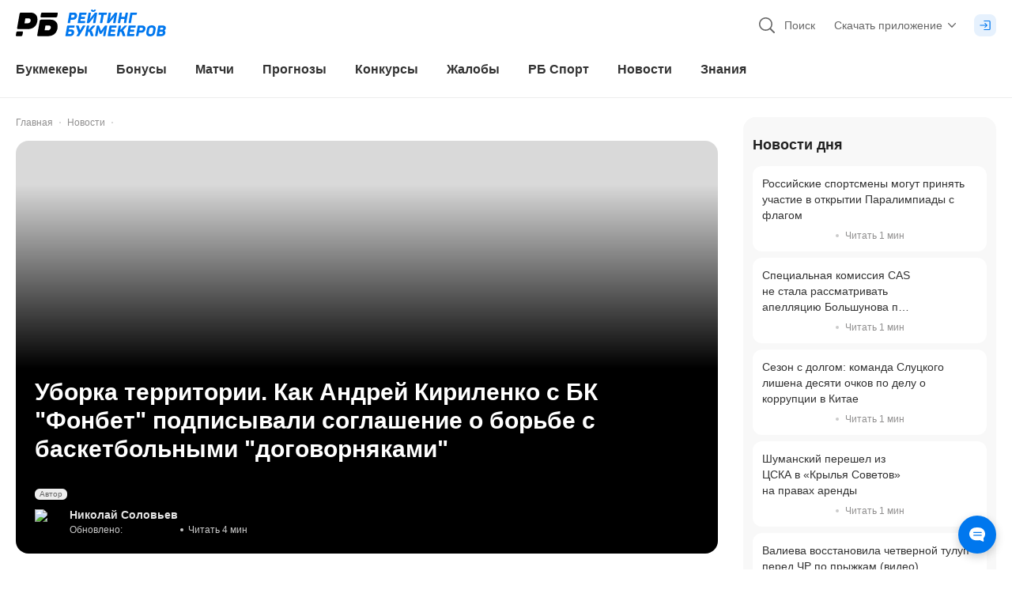

--- FILE ---
content_type: text/html; charset=utf-8
request_url: https://bookmaker-ratings.ru/news/uborka-territorii-kak-andrej-kirilenko-s-bk-fonbet-podpisy-vali-soglashenie-o-bor-be-s-basketbol-ny-mi-dogovornyakami/
body_size: 142600
content:
<!DOCTYPE html><html lang="ru"><head><meta charSet="utf-8" data-next-head=""/><meta charSet="utf-8"/><meta name="viewport" content="minimum-scale=1, initial-scale=1, width=device-width, shrink-to-fit=no, viewport-fit=cover, user-scalable=0" data-next-head=""/><meta name="msvalidate.01" content="822793123FC4C55E9C6343592C7C0590" data-next-head=""/><meta name="google-site-verification" content="6EIinGCTunrnCYodJlLk7Yp9Sz9PhiulX9kQuNEvcok" data-next-head=""/><meta name="wmail-verification" content="c82313833783ba5650fe954dc956c19a" data-next-head=""/><meta name="yandex-verification" content="1beb4c5e8d17318e" data-next-head=""/><meta name="mailru-verification" content="969ae5717a317cc4" data-next-head=""/><meta name="ahrefs-site-verification" content="bcb99cbf10f05ac74d8f8990faa52cf82e024bc2d83414c05d79ce1b13a4a73e" data-next-head=""/><meta name="application-name" content="РБ" data-next-head=""/><meta name="apple-mobile-web-app-capable" content="yes" data-next-head=""/><meta name="apple-mobile-web-app-status-bar-style" content="default" data-next-head=""/><meta name="apple-mobile-web-app-title" content="РБ" data-next-head=""/><meta name="mobile-web-app-capable" content="yes" data-next-head=""/><meta name="theme-color" content="#ffffff" data-next-head=""/><link rel="apple-touch-icon" href="/favicons/apple-touch-icon.png" data-next-head=""/><link rel="apple-touch-icon-precomposed" href="/favicons/apple-touch-icon-precomposed.png" data-next-head=""/><link rel="apple-touch-icon" sizes="57x57" href="/favicons/apple-touch-icon-57x57.png" data-next-head=""/><link rel="apple-touch-icon" sizes="114x114" href="/favicons/apple-touch-icon-114x114.png" data-next-head=""/><link rel="apple-touch-icon" sizes="72x72" href="/favicons/apple-touch-icon-72x72.png" data-next-head=""/><link rel="apple-touch-icon" sizes="144x144" href="/favicons/apple-touch-icon-144x144.png" data-next-head=""/><link rel="apple-touch-icon" sizes="60x60" href="/favicons/apple-touch-icon-60x60.png" data-next-head=""/><link rel="apple-touch-icon" sizes="120x120" href="/favicons/apple-touch-icon-120x120.png" data-next-head=""/><link rel="apple-touch-icon" sizes="76x76" href="/favicons/apple-touch-icon-76x76.png" data-next-head=""/><link rel="apple-touch-icon" sizes="152x152" href="/favicons/apple-touch-icon-152x152.png" data-next-head=""/><link rel="apple-touch-icon" sizes="180x180" href="/favicons/apple-touch-icon-180x180.png" data-next-head=""/><link rel="icon" type="image/png" href="/favicons/favicon-32x32.png" sizes="32x32" data-next-head=""/><link rel="icon" type="image/png" href="/favicons/favicon-96x96.png" sizes="96x96" data-next-head=""/><link rel="icon" type="image/png" href="/favicons/favicon-16x16.png" sizes="16x16" data-next-head=""/><link rel="icon" href="/favicons/favicon.ico" type="image/x-icon" data-next-head=""/><link rel="shortcut icon" href="/favicons/favicon.ico" type="image/x-icon" data-next-head=""/><link rel="icon" type="image/png" href="/favicons/android-chrome-192x192.png" sizes="192x192" data-next-head=""/><link rel="apple-touch-icon" href="/static/pwa-icons/apple-touch-icon-57x57-precomposed.png" data-next-head=""/><link rel="apple-touch-icon" href="/static/pwa-icons/apple-touch-icon-60x60-precomposed.png" data-next-head=""/><link rel="apple-touch-icon" href="/static/pwa-icons/apple-touch-icon-72x72-precomposed.png" data-next-head=""/><link rel="apple-touch-icon" href="/static/pwa-icons/apple-touch-icon-114x114-precomposed.png" data-next-head=""/><link rel="apple-touch-icon" href="/static/pwa-icons/apple-touch-icon-120x120-precomposed.png" data-next-head=""/><link rel="apple-touch-icon" href="/static/pwa-icons/apple-touch-icon-144x144-precomposed.png" data-next-head=""/><link rel="apple-touch-icon" href="/static/pwa-icons/apple-touch-icon-152x152-precomposed.png" data-next-head=""/><meta name="format-detection" content="telephone=no" data-next-head=""/><title data-next-head="">Уборка территории. Как Андрей Кириленко с БК &quot;Фонбет&quot; подписывали соглашение о борьбе с баскетбольными &quot;договорняками&quot;</title><meta name="description" content="10 февраля в Москве президент Российской федерации баскетбола Андрей Кириленко и генеральный директор букмекерской компании &quot;Фонбет&quot; Александр Парамонов подписали совместный меморандум, направленный на противодействие договорным матчам. «Рейтинг букмекеров» побывал на мероприятии и пообщался с главными действующими лицами." data-next-head=""/><link rel="alternate" hrefLang="ru-RU" href="https://bookmaker-ratings.ru/news/uborka-territorii-kak-andrej-kirilenko-s-bk-fonbet-podpisy-vali-soglashenie-o-bor-be-s-basketbol-ny-mi-dogovornyakami/" data-next-head=""/><link rel="alternate" hrefLang="ru-KZ" href="https://bookmaker-ratings.kz/ru/news/uborka-territorii-kak-andrej-kirilenko-s-bk-fonbet-podpisy-vali-soglashenie-o-bor-be-s-basketbol-ny-mi-dogovornyakami/" data-next-head=""/><link rel="alternate" hrefLang="ru-UA" href="https://bookmaker-ratings.com.ua/ru/news/uborka-territorii-kak-andrej-kirilenko-s-bk-fonbet-podpisy-vali-soglashenie-o-bor-be-s-basketbol-ny-mi-dogovornyakami/" data-next-head=""/><link rel="alternate" hrefLang="ru-BY" href="https://bookmaker-ratings.by/ru/news/uborka-territorii-kak-andrej-kirilenko-s-bk-fonbet-podpisy-vali-soglashenie-o-bor-be-s-basketbol-ny-mi-dogovornyakami/" data-next-head=""/><link rel="alternate" hrefLang="ru-UZ" href="https://bookmaker-ratings-uz.com/ru/news/uborka-territorii-kak-andrej-kirilenko-s-bk-fonbet-podpisy-vali-soglashenie-o-bor-be-s-basketbol-ny-mi-dogovornyakami/" data-next-head=""/><link rel="alternate" hrefLang="ru-AM" href="https://bookmaker-ratings.am/ru/news/uborka-territorii-kak-andrej-kirilenko-s-bk-fonbet-podpisy-vali-soglashenie-o-bor-be-s-basketbol-ny-mi-dogovornyakami/" data-next-head=""/><link rel="alternate" hrefLang="ru-MD" href="https://bookmaker-ratings.md/ru/news/uborka-territorii-kak-andrej-kirilenko-s-bk-fonbet-podpisy-vali-soglashenie-o-bor-be-s-basketbol-ny-mi-dogovornyakami/" data-next-head=""/><link rel="alternate" hrefLang="ru-LV" href="https://bookmaker-ratings.lv/ru/news/uborka-territorii-kak-andrej-kirilenko-s-bk-fonbet-podpisy-vali-soglashenie-o-bor-be-s-basketbol-ny-mi-dogovornyakami/" data-next-head=""/><link rel="alternate" hrefLang="ru-AZ" href="https://bookmaker-ratings-az.com/ru/news/uborka-territorii-kak-andrej-kirilenko-s-bk-fonbet-podpisy-vali-soglashenie-o-bor-be-s-basketbol-ny-mi-dogovornyakami/" data-next-head=""/><meta name="twitter:card" content="summary_large_image" data-next-head=""/><meta name="twitter:site" content="@bookierating" data-next-head=""/><meta name="twitter:creator" content="@bookierating" data-next-head=""/><meta name="twitter:description" content="10 февраля в Москве президент Российской федерации баскетбола Андрей Кириленко и генеральный директор букмекерской компании &quot;Фонбет&quot; Александр Парамонов подписали совместный меморандум, направленный на противодействие договорным матчам. «Рейтинг букмекеров» побывал на мероприятии и пообщался с главными действующими лицами." data-next-head=""/><meta name="twitter:title" content="Уборка территории. Как Андрей Кириленко с БК &quot;Фонбет&quot; подписывали соглашение о борьбе с баскетбольными &quot;договорняками&quot;" data-next-head=""/><meta name="twitter:image" content="https://bookmakersrating.ru/wp-content/uploads/2016/02/social-img-397382.png?v=1472856364" data-next-head=""/><meta property="og:title" content="Уборка территории. Как Андрей Кириленко с БК &quot;Фонбет&quot; подписывали соглашение о борьбе с баскетбольными &quot;договорняками&quot;" data-next-head=""/><meta property="og:description" content="10 февраля в Москве президент Российской федерации баскетбола Андрей Кириленко и генеральный директор букмекерской компании &quot;Фонбет&quot; Александр Парамонов подписали совместный меморандум, направленный на противодействие договорным матчам. «Рейтинг букмекеров» побывал на мероприятии и пообщался с главными действующими лицами." data-next-head=""/><meta property="og:url" content="https://bookmaker-ratings.ru/news/uborka-territorii-kak-andrej-kirilenko-s-bk-fonbet-podpisy-vali-soglashenie-o-bor-be-s-basketbol-ny-mi-dogovornyakami/" data-next-head=""/><meta property="og:locale" content="ru_RU" data-next-head=""/><meta property="og:site_name" content="Рейтинг Букмекеров" data-next-head=""/><meta property="og:type" content="article" data-next-head=""/><meta property="article:published_time" content="2016-02-10T15:34:00.000Z" data-next-head=""/><meta property="article:modified_time" content="2016-09-02T19:46:04.000Z" data-next-head=""/><meta property="article:author" content="https://bookmaker-ratings.ru/author/109411/" data-next-head=""/><meta property="article:tag" content="Fonbet" data-next-head=""/><meta property="article:tag" content="РФБ" data-next-head=""/><meta property="og:image" content="https://bookmakersrating.ru/wp-content/uploads/2016/02/social-img-397382.png?v=1472856364" data-next-head=""/><link rel="canonical" href="https://bookmaker-ratings.ru/news/uborka-territorii-kak-andrej-kirilenko-s-bk-fonbet-podpisy-vali-soglashenie-o-bor-be-s-basketbol-ny-mi-dogovornyakami/" data-next-head=""/><meta name="robots" content="max-image-preview:large" data-next-head=""/><meta http-equiv="Content-Security-Policy" content="upgrade-insecure-requests"/><script>window.env = {"ENV":"prod","NODE_ENV":"production","VERSION":"30092024","API_URL":"https://api.prod.bookmaker-ratings.ru/wp-json/rb/v1.0/","HOST":"https://bookmaker-ratings.ru","FIREBASE_MESSAGING_SENDER_ID":"243699411840","PROXY_URL":"bookieratings.net","MSVALIDATE":"822793123FC4C55E9C6343592C7C0590","GOOGLE_SITE_VERIFICATION":"6EIinGCTunrnCYodJlLk7Yp9Sz9PhiulX9kQuNEvcok","WMAIL_VERIFICATION":"c82313833783ba5650fe954dc956c19a","YANDEX_VERIFICATION":"1beb4c5e8d17318e","MAILRU_VERIFICATION":"969ae5717a317cc4","LOCALE":"ru","SITE_COUNTRY_LOCALE":"ru","AHREFS_SITE_VERIFICATION":"bcb99cbf10f05ac74d8f8990faa52cf82e024bc2d83414c05d79ce1b13a4a73e","VIMEO_API_KEY":"dcdb585bfda8db02a625eb834270660e","KINESCOPE_API_KEY":"5c51e6dd-dbb6-42f6-a42d-3f89905147ba","YOUTUBE_API_KEY_SERVER":"AIzaSyA2NrN4cyjLGZEWdXuCYRbD9XpBB7G-IJo","YOUTUBE_API_KEY_CLIENT":"AIzaSyB4ltoYlPPdB4nNjGb7A9pIpH3qmaIj8B0","CHAT_FLOMNI_WIDGET_URI":"https://i.v2.flomni.com/chat.corner.js","CHAT_FLOMNI_CLIENT_KEY":"63ee0fce12ebc7096f6041b6","FACEBOOK_APP_ID":"709983865777958","FACEBOOK_API_KEY":"709983865777958|170e8fd2853044bfb7946714f437575b","SIGMA_TOKEN":"E27C67FD-5285-4172-8327-869C9D6D2346","GOOGLE_TAG_ID":"GTM-572TDZ","API_MINDBOX_URI":"https://api.mindbox.ru/scripts/v1/tracker.js","ODDS_URI":"https://api.odds.ru","YANDEX_METRICA_URI":"https://mc.yandex.ru/metrika/tag.js","GOOGLE_SEARCH_URI":"https://customsearch.googleapis.com/customsearch/v1","GOOGLE_SEARCH_API_KEY":"AIzaSyDjoTl8F-8nLkutmpusip4bWuMZ1jbO1Eo","GOOGLE_SEARCH_CX":"004676458406889833674:o-barpoic6w","BANNER_FORECAST_MAIN_CONTENT":"1a60b169-2ec0-46aa-b13a-861630c3f818","BANNER_SPORT_EVENTS":"bca4134a-7d29-4a8d-8a79-60f7ba4fec13","BANNER_SIDEBAR":"1ec371ae-cee1-641c-9c48-f7109dac4b97","BANNER_SIDEBAR_SLIDER":"1ec371ae-cee1-641c-9c48-f7109dac4b97","BANNER_CONTENT":"1ec371ae-cee1-641c-9c48-f7109dac4b97","BANNER_NOTICE":"1ec4c5a3-91f6-6102-8407-573beb1a606f","BANNER_CATFISH":"1ec4e070-4a68-6532-a931-0fe4fe8fc2e5","BANNER_UNDERCONTENT":"1ec4e067-22df-6906-a060-37892a14340e","BANNER_CAROUSEL":"1ec4e07a-1a41-6aca-8e2e-fb4e5178e111","BANNER_GRID":"1ec4e07a-1a41-6aca-8e2e-fb4e5178e111","BANNER_PARALAX":"1ec7b7ff-1123-65a6-8246-eb39c738fa33","BANNER_GG_BET_CONTENT":"1ec864fd-3fe9-60c4-a1a8-35518d402ff9","BANNER_GG_BET_GRID":"1ec864fe-b68a-67ae-99aa-732ef5f9f282","BANNER_RB_SIDEBAR_MAIN_PAGE":"2a935949-1b92-44fb-bc12-d6b1749714b8","BANNER_TOURNAMENT_BRANDING_FNL_1":"30136e5b-e50f-4a50-a139-847342cce14f","BANNER_RB_GRID_DAY_MAIN":"352237e8-020a-46c5-9177-6f2730ee252c","BANNER_DRIVE_BOTTOM":"5fd11800-7a96-4b2e-a0b2-74d48d465a25","BANNER_SIDEBAR_REVIEW_BK_NO_LEGAL":"1ecc0be4-5991-64a4-ae38-4d5c7fa3281a","BANNER_SIDEBAR_SMALL":"1ec8ff7b-53ea-6082-9ccd-cd6ba94abbfb","BANNER_PROMO":"a6b64412-ffdf-4e0e-8370-bc9eb187e2cb","BANNER_RB_SIDEBAR_MOBILE_RESIZE":"a4d5341c-4c84-40ba-a4ce-e0a6cc6d7acc","BANNER_TOURNAMENT_BRANDING_FNL_2":"91c5c454-4d30-4e8e-abf5-3d907e349992","BANNER_HOME_PAGE_TOP":"5ad3f760-cbb9-447d-af14-8094bad055ad","BANNER_TIPS_HOCKEY_BRANDING":"65a05716-9cf3-4f23-bd68-9b3da49940ea","RB_EMAIL_SUPPORT":"support@bookmaker-ratings.ru","RB_PHONE":"8_800_777_76_76","RB_LINK_PHONE":"tel:88007777676","AMP_API":"https://0190735e-3b7c-7935-8615-337cb25ff6a9.amp-gateway.plat.services/api/","AMP_WS":"wss://ws.amp-socket-gateway.plat.services","ADV_API":"https://np.techhub14.pro","AMP_TECH_INTEGRATION_ID":"0190735e-3b7c-7935-8615-337cb25ff6a9","AMP_TECH_WS":"wss://amp-tech-notice.plat.services/ws","YANDEX_ID":"10744198","NEXT_PUBLIC_GTM_LINK":"gtm.bookmaker-ratings.ru"};</script><style id="tw">@charset "utf-8";*,:after,:before{--tw-border-spacing-x:0;--tw-border-spacing-y:0;--tw-translate-x:0;--tw-translate-y:0;--tw-rotate:0;--tw-skew-x:0;--tw-skew-y:0;--tw-scale-x:1;--tw-scale-y:1;--tw-pan-x: ;--tw-pan-y: ;--tw-pinch-zoom: ;--tw-scroll-snap-strictness:proximity;--tw-gradient-from-position: ;--tw-gradient-via-position: ;--tw-gradient-to-position: ;--tw-ordinal: ;--tw-slashed-zero: ;--tw-numeric-figure: ;--tw-numeric-spacing: ;--tw-numeric-fraction: ;--tw-ring-inset: ;--tw-ring-offset-width:0px;--tw-ring-offset-color:#fff;--tw-ring-color:rgba(0,119,238,.5);--tw-ring-offset-shadow:0 0 #0000;--tw-ring-shadow:0 0 #0000;--tw-shadow:0 0 #0000;--tw-shadow-colored:0 0 #0000;--tw-blur: ;--tw-brightness: ;--tw-contrast: ;--tw-grayscale: ;--tw-hue-rotate: ;--tw-invert: ;--tw-saturate: ;--tw-sepia: ;--tw-drop-shadow: ;--tw-backdrop-blur: ;--tw-backdrop-brightness: ;--tw-backdrop-contrast: ;--tw-backdrop-grayscale: ;--tw-backdrop-hue-rotate: ;--tw-backdrop-invert: ;--tw-backdrop-opacity: ;--tw-backdrop-saturate: ;--tw-backdrop-sepia: ;--tw-contain-size: ;--tw-contain-layout: ;--tw-contain-paint: ;--tw-contain-style: }::backdrop{--tw-border-spacing-x:0;--tw-border-spacing-y:0;--tw-translate-x:0;--tw-translate-y:0;--tw-rotate:0;--tw-skew-x:0;--tw-skew-y:0;--tw-scale-x:1;--tw-scale-y:1;--tw-pan-x: ;--tw-pan-y: ;--tw-pinch-zoom: ;--tw-scroll-snap-strictness:proximity;--tw-gradient-from-position: ;--tw-gradient-via-position: ;--tw-gradient-to-position: ;--tw-ordinal: ;--tw-slashed-zero: ;--tw-numeric-figure: ;--tw-numeric-spacing: ;--tw-numeric-fraction: ;--tw-ring-inset: ;--tw-ring-offset-width:0px;--tw-ring-offset-color:#fff;--tw-ring-color:rgba(0,119,238,.5);--tw-ring-offset-shadow:0 0 #0000;--tw-ring-shadow:0 0 #0000;--tw-shadow:0 0 #0000;--tw-shadow-colored:0 0 #0000;--tw-blur: ;--tw-brightness: ;--tw-contrast: ;--tw-grayscale: ;--tw-hue-rotate: ;--tw-invert: ;--tw-saturate: ;--tw-sepia: ;--tw-drop-shadow: ;--tw-backdrop-blur: ;--tw-backdrop-brightness: ;--tw-backdrop-contrast: ;--tw-backdrop-grayscale: ;--tw-backdrop-hue-rotate: ;--tw-backdrop-invert: ;--tw-backdrop-opacity: ;--tw-backdrop-saturate: ;--tw-backdrop-sepia: ;--tw-contain-size: ;--tw-contain-layout: ;--tw-contain-paint: ;--tw-contain-style: }*{scrollbar-color:auto;scrollbar-width:auto}*,:after,:before{border:0 solid;box-sizing:border-box}:after,:before{--tw-content:""}html{-webkit-text-size-adjust:100%;-moz-tab-size:4;-o-tab-size:4;tab-size:4}hr{border-top-width:1px;color:inherit;height:0}abbr[title]{-webkit-text-decoration:underline dotted;text-decoration:underline dotted}h1,h2,h3,h4,h5,h6{font-size:inherit}a{color:inherit;text-decoration:inherit}b,strong{font-weight:bolder}code,kbd,pre,samp{font-size:1em}small{font-size:80%}sub,sup{font-size:75%;line-height:0;position:relative;vertical-align:baseline}sub{bottom:-.25em}sup{top:-.5em}table{border-collapse:collapse;border-color:inherit;text-indent:0}button,input,optgroup,select,textarea{color:inherit;font-family:inherit;font-size:100%;line-height:inherit;margin:0;padding:0}button,select{text-transform:none}blockquote,dd,dl,figure,h1,h2,h3,h4,h5,h6,hr,p,pre{margin:0}fieldset{margin:0}fieldset,legend{padding:0}menu,ol,ul{list-style:none;margin:0;padding:0}textarea{resize:vertical}input::-moz-placeholder,textarea::-moz-placeholder{color:#9ca3af;opacity:1}input::placeholder,textarea::placeholder{color:#9ca3af;opacity:1}[role=button],button{cursor:pointer}:disabled{cursor:default}audio,canvas,embed,iframe,img,object,svg,video{display:block;vertical-align:middle}img,video{height:auto;width:100%}[hidden]{display:none}html{overflow:auto;scrollbar-gutter:stable}body{color:#323232;font-family:-apple-system,BlinkMacSystemFont,Arial,sans-serif;font-size:16px;font-style:normal;font-variant:tabular-nums;line-height:1;margin:0;min-width:320px;-webkit-text-decoration-skip-ink:none;text-decoration-skip-ink:none;text-rendering:optimizeSpeed;-moz-text-size-adjust:100%;-ms-text-size-adjust:100%;-webkit-text-size-adjust:100%;-webkit-tap-highlight-color:transparent;background:linear-gradient(270deg,#f2f2f2 50%,#fff 0)}body:after{background-color:#fff;bottom:0;content:"";display:block;height:100%;position:fixed;width:100%;z-index:-1}img{color:transparent}img:not([src]),img[src=""]{visibility:hidden}.card-grid{display:flex;padding-bottom:.75rem;padding-left:.25rem;padding-right:.25rem;width:100%}@media (min-width:600px){.card-grid{padding-bottom:1rem;padding-left:.25rem;padding-right:.25rem;width:50%}}@media (min-width:992px){.card-grid{width:33.333333%}}@media (min-width:1024px){.card-grid{padding-left:.375rem;padding-right:.375rem;width:50%}}@media (min-width:1280px){.card-grid{width:33.333333%}}.wrapper-grid{display:flex;flex-wrap:wrap;margin-left:-.25rem;margin-right:-.25rem}@media (min-width:1024px){.wrapper-grid{margin-left:-.375rem;margin-right:-.375rem}}.card-hover{transform:matrix(1,0,0,1,0,0)}@media (min-width:1024px){.card-hover{transition:transform .1s ease-out}.card-hover:hover{transform:matrix(1,0,0,1,0,-4)}}.card-hover-lg{transform:matrix(1,0,0,1,0,0)}@media (min-width:1024px){.card-hover-lg{transition:transform .1s ease-out}.card-hover-lg:hover{transform:matrix(1,0,0,1,0,-8)}}.dotted-bg{background:radial-gradient(#b3d6fa 10%,transparent 20%) 0 0,radial-gradient(rgba(0,0,0,.1) 1%,transparent 0) 50px 50px;background-size:3px 3px}.pointer-events-none{pointer-events:none}.pointer-events-auto{pointer-events:auto}.\!visible{visibility:visible!important}.visible{visibility:visible}.invisible{visibility:hidden}.\!collapse{visibility:collapse!important}.collapse{visibility:collapse}.\!static{position:static!important}.static{position:static}.\!fixed{position:fixed!important}.fixed{position:fixed}.absolute{position:absolute}.relative{position:relative}.sticky{position:sticky}.inset-0{inset:0}.inset-\[2px\]{inset:2px}.inset-x-0{left:0;right:0}.inset-x-px{left:1px;right:1px}.inset-y-0{bottom:0;top:0}.inset-y-2\.5{bottom:.625rem;top:.625rem}.inset-y-px{bottom:1px;top:1px}.\!left-0{left:0!important}.\!left-1\/2{left:50%!important}.\!right-0{right:0!important}.-bottom-0\.5{bottom:-.125rem}.-bottom-1{bottom:-.25rem}.-bottom-112\.5{bottom:-28.125rem}.-bottom-12{bottom:-3rem}.-bottom-14{bottom:-3.5rem}.-bottom-2{bottom:-.5rem}.-bottom-22{bottom:-5.5rem}.-bottom-3{bottom:-.75rem}.-bottom-3\.5{bottom:-.875rem}.-bottom-3\/4{bottom:-75%}.-bottom-34{bottom:-8.5rem}.-bottom-35{bottom:-8.75rem}.-bottom-4{bottom:-1rem}.-bottom-4\.5{bottom:-1.125rem}.-bottom-8\.5{bottom:-2.125rem}.-left-1{left:-.25rem}.-left-10{left:-2.5rem}.-left-100{left:-25rem}.-left-12{left:-3rem}.-left-145{left:-36.25rem}.-left-150{left:-37.5rem}.-left-2{left:-.5rem}.-left-2\.5{left:-.625rem}.-left-28{left:-7rem}.-left-3{left:-.75rem}.-left-3\.5{left:-.875rem}.-left-35{left:-8.75rem}.-left-36{left:-9rem}.-left-60{left:-15rem}.-left-8{left:-2rem}.-left-84{left:-21rem}.-left-9{left:-2.25rem}.-left-\[0\.8rem\]{left:-.8rem}.-left-full{left:-100%}.-right-0\.5{right:-.125rem}.-right-1{right:-.25rem}.-right-1\.5{right:-.375rem}.-right-10{right:-2.5rem}.-right-11{right:-2.75rem}.-right-125{right:-31.25rem}.-right-131{right:-32.75rem}.-right-15\.5{right:-3.875rem}.-right-167\.5{right:-41.875rem}.-right-2{right:-.5rem}.-right-2\.5{right:-.625rem}.-right-20{right:-5rem}.-right-22{right:-5.5rem}.-right-24{right:-6rem}.-right-25{right:-6.25rem}.-right-3{right:-.75rem}.-right-3\.5{right:-.875rem}.-right-4{right:-1rem}.-right-40{right:-10rem}.-right-5{right:-1.25rem}.-right-7{right:-1.75rem}.-right-79\.5{right:-19.875rem}.-right-8{right:-2rem}.-right-9{right:-2.25rem}.-right-\[0\.8rem\]{right:-.8rem}.-right-\[2\%\]{right:-2%}.-right-full{right:-100%}.-top-0\.5{top:-.125rem}.-top-1{top:-.25rem}.-top-1\.5{top:-.375rem}.-top-10{top:-2.5rem}.-top-13{top:-3.25rem}.-top-2{top:-.5rem}.-top-2\.5{top:-.625rem}.-top-20{top:-5rem}.-top-20\.5{top:-5.125rem}.-top-27\.5{top:-6.875rem}.-top-3{top:-.75rem}.-top-30{top:-7.5rem}.-top-31{top:-7.75rem}.-top-4{top:-1rem}.-top-5{top:-1.25rem}.-top-6{top:-1.5rem}.-top-60{top:-15rem}.-top-7\.5{top:-1.875rem}.-top-8{top:-2rem}.-top-px{top:-1px}.bottom-0{bottom:0}.bottom-0\.5{bottom:.125rem}.bottom-1{bottom:.25rem}.bottom-1\/3{bottom:33.333333%}.bottom-1\/4{bottom:25%}.bottom-10\.5{bottom:2.625rem}.bottom-12\.5{bottom:3.125rem}.bottom-14{bottom:3.5rem}.bottom-15\.5{bottom:3.875rem}.bottom-17\.5{bottom:4.375rem}.bottom-2{bottom:.5rem}.bottom-2\/4{bottom:50%}.bottom-3{bottom:.75rem}.bottom-3\.5{bottom:.875rem}.bottom-32\.5{bottom:8.125rem}.bottom-4{bottom:1rem}.bottom-5{bottom:1.25rem}.bottom-52\.5{bottom:13.125rem}.bottom-7{bottom:1.75rem}.bottom-8\.5{bottom:2.125rem}.bottom-\[110\%\]{bottom:110%}.bottom-\[115\%\]{bottom:115%}.bottom-\[130\%\]{bottom:130%}.bottom-\[140\%\]{bottom:140%}.bottom-\[175\%\]{bottom:175%}.bottom-\[2\.2rem\]{bottom:2.2rem}.bottom-\[200\%\]{bottom:200%}.bottom-\[calc\(1\.5rem\+env\(safe-area-inset-bottom\)\)\]{bottom:calc(1.5rem + env(safe-area-inset-bottom))}.bottom-\[calc\(3\.375rem\+env\(safe-area-inset-bottom\)\)\]{bottom:calc(3.375rem + env(safe-area-inset-bottom))}.bottom-\[calc\(30\%\+600px\)\]{bottom:calc(30% + 600px)}.bottom-\[calc\(4\.375rem\+env\(safe-area-inset-bottom\)\)\]{bottom:calc(4.375rem + env(safe-area-inset-bottom))}.bottom-\[calc\(4\.75rem\+env\(safe-area-inset-bottom\)\)\]{bottom:calc(4.75rem + env(safe-area-inset-bottom))}.bottom-\[calc\(env\(safe-area-inset-bottom\)\+4\.375rem\)\]{bottom:calc(env(safe-area-inset-bottom) + 4.375rem)}.bottom-full{bottom:100%}.left-0{left:0}.left-1{left:.25rem}.left-1\.5{left:.375rem}.left-1\/2{left:50%}.left-17\.5{left:4.375rem}.left-2{left:.5rem}.left-2\/4{left:50%}.left-22{left:5.5rem}.left-28{left:7rem}.left-3{left:.75rem}.left-3\/4{left:75%}.left-4{left:1rem}.left-4\.5{left:1.125rem}.left-45{left:11.25rem}.left-5{left:1.25rem}.left-5\.5{left:1.375rem}.left-6{left:1.5rem}.left-8\.5{left:2.125rem}.left-80{left:20rem}.left-\[14\%\]{left:14%}.left-\[45\%\]{left:45%}.left-\[6\%\]{left:6%}.left-\[60\%\]{left:60%}.left-\[80\%\]{left:80%}.left-\[calc\(14\%\+19\.625rem\/2\)\]{left:calc(14% + 9.8125rem)}.left-\[calc\(50\%-1\.25rem\)\]{left:calc(50% - 1.25rem)}.left-\[calc\(50\%-11\.875rem\/2\)\]{left:calc(50% - 5.9375rem)}.right-0{right:0}.right-0\.5{right:.125rem}.right-1{right:.25rem}.right-1\.5{right:.375rem}.right-1\/2{right:50%}.right-10{right:2.5rem}.right-19{right:4.75rem}.right-2{right:.5rem}.right-3{right:.75rem}.right-3\/4{right:75%}.right-31\.5{right:7.875rem}.right-4{right:1rem}.right-4\.5{right:1.125rem}.right-5{right:1.25rem}.right-6{right:1.5rem}.right-7{right:1.75rem}.right-\[20\%\]{right:20%}.right-\[6\%\]{right:6%}.right-auto{right:auto}.right-px{right:1px}.top-0{top:0}.top-1{top:.25rem}.top-1\.5{top:.375rem}.top-1\/2{top:50%}.top-1\/4{top:25%}.top-10{top:2.5rem}.top-10\.5{top:2.625rem}.top-11\.5{top:2.875rem}.top-12{top:3rem}.top-13{top:3.25rem}.top-14{top:3.5rem}.top-14\.5{top:3.625rem}.top-15{top:3.75rem}.top-16\.5{top:4.125rem}.top-18{top:4.5rem}.top-19\.5{top:4.875rem}.top-2{top:.5rem}.top-2\.5{top:.625rem}.top-22{top:5.5rem}.top-27\.5{top:6.875rem}.top-3{top:.75rem}.top-3\.5{top:.875rem}.top-30{top:7.5rem}.top-31{top:7.75rem}.top-4{top:1rem}.top-4\.5{top:1.125rem}.top-6{top:1.5rem}.top-62\.5{top:15.625rem}.top-65{top:16.25rem}.top-7{top:1.75rem}.top-7\.5{top:1.875rem}.top-8{top:2rem}.top-87\.5{top:21.875rem}.top-9{top:2.25rem}.top-9\.5{top:2.375rem}.top-\[0\.3125rem\]{top:.3125rem}.top-\[110\%\]{top:110%}.top-\[130\%\]{top:130%}.top-\[170\%\]{top:170%}.top-\[20\%\]{top:20%}.top-\[22\%\]{top:22%}.top-\[30\%\]{top:30%}.top-\[45\%\]{top:45%}.top-\[65\%\]{top:65%}.top-\[90\%\]{top:90%}.top-\[9px\]{top:9px}.top-full{top:100%}.top-px{top:1px}.-z-1{z-index:-1}.-z-2{z-index:-2}.-z-\[3\]{z-index:-3}.z-0{z-index:0}.z-1{z-index:1}.z-10{z-index:10}.z-100{z-index:100}.z-1000{z-index:1000}.z-10000{z-index:10000}.z-101{z-index:101}.z-2{z-index:2}.z-20{z-index:20}.z-40{z-index:40}.z-50{z-index:50}.z-\[10000\]{z-index:10000}.z-\[1001\]{z-index:1001}.z-\[1002\]{z-index:1002}.z-\[1003\]{z-index:1003}.z-\[1005\]{z-index:1005}.z-\[1010\]{z-index:1010}.z-\[1011\]{z-index:1011}.z-\[1013\]{z-index:1013}.z-\[11\]{z-index:11}.z-\[12\]{z-index:12}.z-\[14\]{z-index:14}.z-\[31\]{z-index:31}.z-\[3\]{z-index:3}.z-\[4\]{z-index:4}.order-1{order:1}.order-2{order:2}.order-3{order:3}.order-4{order:4}.order-5{order:5}.order-6{order:6}.order-7{order:7}.order-8{order:8}.order-last{order:9999}.col-span-2{grid-column:span 2/span 2}.col-span-3{grid-column:span 3/span 3}.col-span-full{grid-column:1/-1}.col-start-1{grid-column-start:1}.col-end-4{grid-column-end:4}.float-left{float:left}.\!m-0{margin:0!important}.-m-px{margin:-1px}.m-0{margin:0}.m-1\.5{margin:.375rem}.m-2{margin:.5rem}.m-2\.5{margin:.625rem}.m-auto{margin:auto}.-mx-1{margin-left:-.25rem;margin-right:-.25rem}.mx-0{margin-left:0;margin-right:0}.mx-0\.5{margin-left:.125rem;margin-right:.125rem}.mx-1{margin-left:.25rem;margin-right:.25rem}.mx-1\.5{margin-left:.375rem;margin-right:.375rem}.mx-2{margin-left:.5rem;margin-right:.5rem}.mx-3{margin-left:.75rem;margin-right:.75rem}.mx-4{margin-left:1rem;margin-right:1rem}.mx-5{margin-left:1.25rem;margin-right:1.25rem}.mx-8{margin-left:2rem;margin-right:2rem}.mx-auto{margin-left:auto;margin-right:auto}.my-0{margin-bottom:0;margin-top:0}.my-1{margin-bottom:.25rem;margin-top:.25rem}.my-12{margin-bottom:3rem;margin-top:3rem}.my-2{margin-bottom:.5rem;margin-top:.5rem}.my-3{margin-bottom:.75rem;margin-top:.75rem}.my-4{margin-bottom:1rem;margin-top:1rem}.my-5{margin-bottom:1.25rem;margin-top:1.25rem}.my-6{margin-bottom:1.5rem;margin-top:1.5rem}.my-8{margin-bottom:2rem;margin-top:2rem}.my-auto{margin-bottom:auto;margin-top:auto}.my-px{margin-bottom:1px;margin-top:1px}.\!mb-0{margin-bottom:0!important}.\!ml-0{margin-left:0!important}.-mb-2{margin-bottom:-.5rem}.-mb-3{margin-bottom:-.75rem}.-mb-4{margin-bottom:-1rem}.-mb-6{margin-bottom:-1.5rem}.-ml-1\.5{margin-left:-.375rem}.-ml-2{margin-left:-.5rem}.-ml-2\.5{margin-left:-.625rem}.-ml-3{margin-left:-.75rem}.-ml-3\.5{margin-left:-.875rem}.-mr-1{margin-right:-.25rem}.-mr-2{margin-right:-.5rem}.-mr-3\.5{margin-right:-.875rem}.-mt-1{margin-top:-.25rem}.-mt-1\.5{margin-top:-.375rem}.-mt-3{margin-top:-.75rem}.mb-0{margin-bottom:0}.mb-0\.5{margin-bottom:.125rem}.mb-1{margin-bottom:.25rem}.mb-1\.5{margin-bottom:.375rem}.mb-10{margin-bottom:2.5rem}.mb-12{margin-bottom:3rem}.mb-14{margin-bottom:3.5rem}.mb-16{margin-bottom:4rem}.mb-2{margin-bottom:.5rem}.mb-2\.5{margin-bottom:.625rem}.mb-20{margin-bottom:5rem}.mb-21{margin-bottom:5.25rem}.mb-3{margin-bottom:.75rem}.mb-3\.5{margin-bottom:.875rem}.mb-4{margin-bottom:1rem}.mb-4\.5{margin-bottom:1.125rem}.mb-5{margin-bottom:1.25rem}.mb-6{margin-bottom:1.5rem}.mb-7{margin-bottom:1.75rem}.mb-7\.5{margin-bottom:1.875rem}.mb-8{margin-bottom:2rem}.mb-9{margin-bottom:2.25rem}.mb-\[0\.5px\]{margin-bottom:.5px}.mb-auto{margin-bottom:auto}.mb-px{margin-bottom:1px}.ml-0{margin-left:0}.ml-0\.5{margin-left:.125rem}.ml-1{margin-left:.25rem}.ml-1\.5{margin-left:.375rem}.ml-2{margin-left:.5rem}.ml-2\.5{margin-left:.625rem}.ml-3{margin-left:.75rem}.ml-3\.5{margin-left:.875rem}.ml-4{margin-left:1rem}.ml-4\.5{margin-left:1.125rem}.ml-5{margin-left:1.25rem}.ml-6{margin-left:1.5rem}.ml-8{margin-left:2rem}.ml-9{margin-left:2.25rem}.ml-auto{margin-left:auto}.ml-px{margin-left:1px}.mr-0{margin-right:0}.mr-0\.5{margin-right:.125rem}.mr-1{margin-right:.25rem}.mr-1\.5{margin-right:.375rem}.mr-10{margin-right:2.5rem}.mr-12{margin-right:3rem}.mr-2{margin-right:.5rem}.mr-2\.5{margin-right:.625rem}.mr-3{margin-right:.75rem}.mr-4{margin-right:1rem}.mr-5{margin-right:1.25rem}.mr-6{margin-right:1.5rem}.mr-8{margin-right:2rem}.mr-auto{margin-right:auto}.mr-px{margin-right:1px}.mt-0{margin-top:0}.mt-0\.5{margin-top:.125rem}.mt-1{margin-top:.25rem}.mt-1\.5{margin-top:.375rem}.mt-10{margin-top:2.5rem}.mt-12{margin-top:3rem}.mt-15{margin-top:3.75rem}.mt-18{margin-top:4.5rem}.mt-18\.5{margin-top:4.625rem}.mt-2{margin-top:.5rem}.mt-2\.5{margin-top:.625rem}.mt-3{margin-top:.75rem}.mt-3\.5{margin-top:.875rem}.mt-4{margin-top:1rem}.mt-4\.5{margin-top:1.125rem}.mt-5{margin-top:1.25rem}.mt-6{margin-top:1.5rem}.mt-6\.5{margin-top:1.625rem}.mt-7{margin-top:1.75rem}.mt-7\.5{margin-top:1.875rem}.mt-8{margin-top:2rem}.mt-9{margin-top:2.25rem}.mt-\[-16px\]{margin-top:-16px}.mt-auto{margin-top:auto}.mt-px{margin-top:1px}.box-border{box-sizing:border-box}.box-content{box-sizing:content-box}.line-clamp-1{-webkit-line-clamp:1}.line-clamp-1,.line-clamp-2{display:-webkit-box;overflow:hidden;-webkit-box-orient:vertical}.line-clamp-2{-webkit-line-clamp:2}.line-clamp-3{-webkit-line-clamp:3}.line-clamp-3,.line-clamp-4{display:-webkit-box;overflow:hidden;-webkit-box-orient:vertical}.line-clamp-4{-webkit-line-clamp:4}.line-clamp-5{-webkit-line-clamp:5}.line-clamp-5,.line-clamp-6{display:-webkit-box;overflow:hidden;-webkit-box-orient:vertical}.line-clamp-6{-webkit-line-clamp:6}.line-clamp-\[7\]{display:-webkit-box;overflow:hidden;-webkit-box-orient:vertical;-webkit-line-clamp:7}.line-clamp-none{overflow:visible;-webkit-box-orient:horizontal;-webkit-line-clamp:none}.block,.line-clamp-none{display:block}.inline-block{display:inline-block}.inline{display:inline}.\!flex{display:flex!important}.flex{display:flex}.inline-flex{display:inline-flex}.table{display:table}.grid{display:grid}.\!contents{display:contents!important}.contents{display:contents}.\!hidden{display:none!important}.hidden{display:none}.aspect-square{aspect-ratio:1/1}.aspect-video{aspect-ratio:16/9}.\!h-auto{height:auto!important}.h-0{height:0}.h-0\.5{height:.125rem}.h-1{height:.25rem}.h-1\.5{height:.375rem}.h-1\/2{height:50%}.h-10{height:2.5rem}.h-10\.5{height:2.625rem}.h-105{height:26.25rem}.h-107{height:26.75rem}.h-11{height:2.75rem}.h-11\.5{height:2.875rem}.h-12{height:3rem}.h-12\.5{height:3.125rem}.h-127{height:31.75rem}.h-13{height:3.25rem}.h-13\.5{height:3.375rem}.h-14{height:3.5rem}.h-14\.5{height:3.625rem}.h-15{height:3.75rem}.h-15\.5{height:3.875rem}.h-150{height:37.5rem}.h-152{height:38rem}.h-16{height:4rem}.h-16\.5{height:4.125rem}.h-160{height:40rem}.h-167\.5{height:41.875rem}.h-17{height:4.25rem}.h-17\.5{height:4.375rem}.h-18{height:4.5rem}.h-18\.5{height:4.625rem}.h-19{height:4.75rem}.h-19\.5{height:4.875rem}.h-2{height:.5rem}.h-2\.5{height:.625rem}.h-20{height:5rem}.h-20\.5{height:5.125rem}.h-200{height:50rem}.h-21{height:5.25rem}.h-210{height:52.5rem}.h-22{height:5.5rem}.h-22\.5{height:5.625rem}.h-23{height:5.75rem}.h-230{height:57.5rem}.h-24{height:6rem}.h-24\.5{height:6.125rem}.h-25{height:6.25rem}.h-25\.5{height:6.375rem}.h-26{height:6.5rem}.h-26\.5{height:6.625rem}.h-27{height:6.75rem}.h-27\.5{height:6.875rem}.h-28{height:7rem}.h-28\.5{height:7.125rem}.h-29{height:7.25rem}.h-29\.5{height:7.375rem}.h-3{height:.75rem}.h-3\.5{height:.875rem}.h-30{height:7.5rem}.h-31{height:7.75rem}.h-31\.5{height:7.875rem}.h-32{height:8rem}.h-32\.5{height:8.125rem}.h-33{height:8.25rem}.h-33\.5{height:8.375rem}.h-35{height:8.75rem}.h-36{height:9rem}.h-36\.5{height:9.125rem}.h-37\.5{height:9.375rem}.h-38{height:9.5rem}.h-39{height:9.75rem}.h-4{height:1rem}.h-4\.5{height:1.125rem}.h-40{height:10rem}.h-40\.5{height:10.125rem}.h-41{height:10.25rem}.h-42\.5{height:10.625rem}.h-43{height:10.75rem}.h-43\.5{height:10.875rem}.h-44{height:11rem}.h-45{height:11.25rem}.h-46\.5{height:11.625rem}.h-47{height:11.75rem}.h-47\.5{height:11.875rem}.h-48{height:12rem}.h-49\.5{height:12.375rem}.h-5{height:1.25rem}.h-5\.5{height:1.375rem}.h-50{height:12.5rem}.h-50\.5{height:12.625rem}.h-52{height:13rem}.h-53{height:13.25rem}.h-54{height:13.5rem}.h-55{height:13.75rem}.h-56{height:14rem}.h-57{height:14.25rem}.h-58\.5{height:14.625rem}.h-6{height:1.5rem}.h-6\.5{height:1.625rem}.h-60{height:15rem}.h-60\.5{height:15.125rem}.h-61\.5{height:15.375rem}.h-62{height:15.5rem}.h-63{height:15.75rem}.h-64{height:16rem}.h-65{height:16.25rem}.h-66\.5{height:16.625rem}.h-67{height:16.75rem}.h-67\.5{height:16.875rem}.h-68{height:17rem}.h-68\.5{height:17.125rem}.h-69{height:17.25rem}.h-69\.5{height:17.375rem}.h-7{height:1.75rem}.h-7\.5{height:1.875rem}.h-70{height:17.5rem}.h-71{height:17.75rem}.h-72{height:18rem}.h-72\.5{height:18.125rem}.h-73{height:18.25rem}.h-75{height:18.75rem}.h-76{height:19rem}.h-78{height:19.5rem}.h-78\.5{height:19.625rem}.h-8{height:2rem}.h-8\.5{height:2.125rem}.h-80{height:20rem}.h-81\.5{height:20.375rem}.h-82{height:20.5rem}.h-82\.5{height:20.625rem}.h-84{height:21rem}.h-85{height:21.25rem}.h-85\.5{height:21.375rem}.h-88{height:22rem}.h-9{height:2.25rem}.h-9\.5{height:2.375rem}.h-91{height:22.75rem}.h-93\.5{height:23.375rem}.h-94{height:23.5rem}.h-94\.5{height:23.625rem}.h-96{height:24rem}.h-97{height:24.25rem}.h-99{height:24.75rem}.h-\[1\.5rem\]{height:1.5rem}.h-\[125\%\]{height:125%}.h-\[56px\]{height:56px}.h-\[65\%\]{height:65%}.h-\[calc\(\(100\%-0\.125rem\)\/3\)\]{height:calc(33.33333% - .04167rem)}.h-auto{height:auto}.h-full{height:100%}.h-max{height:-moz-max-content;height:max-content}.h-min{height:-moz-min-content;height:min-content}.h-px{height:1px}.h-screen{height:100vh}.\!max-h-full{max-height:100%!important}.max-h-0{max-height:0}.max-h-10{max-height:2.5rem}.max-h-10\.5{max-height:2.625rem}.max-h-118\.5{max-height:29.625rem}.max-h-12{max-height:3rem}.max-h-12\.5{max-height:3.125rem}.max-h-13{max-height:3.25rem}.max-h-148\.5{max-height:37.125rem}.max-h-170{max-height:42.5rem}.max-h-176{max-height:44rem}.max-h-18{max-height:4.5rem}.max-h-2{max-height:.5rem}.max-h-20{max-height:5rem}.max-h-25{max-height:6.25rem}.max-h-26{max-height:6.5rem}.max-h-30{max-height:7.5rem}.max-h-31\.5{max-height:7.875rem}.max-h-36{max-height:9rem}.max-h-39{max-height:9.75rem}.max-h-4{max-height:1rem}.max-h-42{max-height:10.5rem}.max-h-45{max-height:11.25rem}.max-h-48{max-height:12rem}.max-h-5{max-height:1.25rem}.max-h-5\.5{max-height:1.375rem}.max-h-50{max-height:12.5rem}.max-h-54{max-height:13.5rem}.max-h-58\.5{max-height:14.625rem}.max-h-59{max-height:14.75rem}.max-h-6{max-height:1.5rem}.max-h-60{max-height:15rem}.max-h-65{max-height:16.25rem}.max-h-7\.5{max-height:1.875rem}.max-h-72{max-height:18rem}.max-h-75{max-height:18.75rem}.max-h-8{max-height:2rem}.max-h-8\.5{max-height:2.125rem}.max-h-82{max-height:20.5rem}.max-h-9{max-height:2.25rem}.max-h-92{max-height:23rem}.max-h-93{max-height:23.25rem}.max-h-\[125\%\]{max-height:125%}.max-h-\[60vh\]{max-height:60vh}.max-h-\[65\%\]{max-height:65%}.max-h-\[70vh\]{max-height:70vh}.max-h-\[80vh\]{max-height:80vh}.max-h-\[calc\(100\%-0\.125rem\)\]{max-height:calc(100% - .125rem)}.max-h-\[calc\(100\%-4\.875rem\)\]{max-height:calc(100% - 4.875rem)}.max-h-\[calc\(100vh-2\.25rem\)\]{max-height:calc(100vh - 2.25rem)}.max-h-\[calc\(100vh-4\.5rem\)\]{max-height:calc(100vh - 4.5rem)}.max-h-full{max-height:100%}.max-h-none{max-height:none}.max-h-screen{max-height:100vh}.min-h-1\.5{min-height:.375rem}.min-h-10{min-height:2.5rem}.min-h-104\.5{min-height:26.125rem}.min-h-11{min-height:2.75rem}.min-h-11\.5{min-height:2.875rem}.min-h-12{min-height:3rem}.min-h-12\.5{min-height:3.125rem}.min-h-13{min-height:3.25rem}.min-h-13\.5{min-height:3.375rem}.min-h-14{min-height:3.5rem}.min-h-15{min-height:3.75rem}.min-h-150{min-height:37.5rem}.min-h-16{min-height:4rem}.min-h-16\.5{min-height:4.125rem}.min-h-167\.5{min-height:41.875rem}.min-h-17{min-height:4.25rem}.min-h-17\.5{min-height:4.375rem}.min-h-176{min-height:44rem}.min-h-18{min-height:4.5rem}.min-h-19{min-height:4.75rem}.min-h-2{min-height:.5rem}.min-h-2\.5{min-height:.625rem}.min-h-20{min-height:5rem}.min-h-20\.5{min-height:5.125rem}.min-h-21{min-height:5.25rem}.min-h-22\.5{min-height:5.625rem}.min-h-25{min-height:6.25rem}.min-h-25\.5{min-height:6.375rem}.min-h-27{min-height:6.75rem}.min-h-27\.5{min-height:6.875rem}.min-h-28{min-height:7rem}.min-h-3{min-height:.75rem}.min-h-3\.5{min-height:.875rem}.min-h-31\.5{min-height:7.875rem}.min-h-34{min-height:8.5rem}.min-h-36\.5{min-height:9.125rem}.min-h-37{min-height:9.25rem}.min-h-4{min-height:1rem}.min-h-42{min-height:10.5rem}.min-h-43{min-height:10.75rem}.min-h-44{min-height:11rem}.min-h-46\.5{min-height:11.625rem}.min-h-47{min-height:11.75rem}.min-h-49\.5{min-height:12.375rem}.min-h-5{min-height:1.25rem}.min-h-52\.5{min-height:13.125rem}.min-h-53{min-height:13.25rem}.min-h-54{min-height:13.5rem}.min-h-58{min-height:14.5rem}.min-h-6{min-height:1.5rem}.min-h-6\.5{min-height:1.625rem}.min-h-60{min-height:15rem}.min-h-62\.5{min-height:15.625rem}.min-h-63{min-height:15.75rem}.min-h-65{min-height:16.25rem}.min-h-67{min-height:16.75rem}.min-h-69\.5{min-height:17.375rem}.min-h-7{min-height:1.75rem}.min-h-7\.5{min-height:1.875rem}.min-h-75{min-height:18.75rem}.min-h-8{min-height:2rem}.min-h-8\.5{min-height:2.125rem}.min-h-80{min-height:20rem}.min-h-9{min-height:2.25rem}.min-h-92{min-height:23rem}.min-h-\[1\.5rem\]{min-height:1.5rem}.min-h-\[4\.25rem\]{min-height:4.25rem}.min-h-\[50vh\]{min-height:50vh}.min-h-\[calc\(100vh-3rem\)\]{min-height:calc(100vh - 3rem)}.min-h-\[calc\(100vh-4\.5rem\)\]{min-height:calc(100vh - 4.5rem)}.min-h-\[calc\(100vh-9rem\)\]{min-height:calc(100vh - 9rem)}.min-h-full{min-height:100%}.min-h-screen{min-height:100vh}.\!w-auto{width:auto!important}.\!w-full{width:100%!important}.w-0{width:0}.w-0\.5{width:.125rem}.w-1{width:.25rem}.w-1\.5{width:.375rem}.w-1\/2{width:50%}.w-1\/3{width:33.333333%}.w-1\/4{width:25%}.w-10{width:2.5rem}.w-10\.5{width:2.625rem}.w-100{width:25rem}.w-104{width:26rem}.w-11{width:2.75rem}.w-11\.5{width:2.875rem}.w-12{width:3rem}.w-12\.5{width:3.125rem}.w-125{width:31.25rem}.w-13{width:3.25rem}.w-13\.5{width:3.375rem}.w-135{width:33.75rem}.w-14{width:3.5rem}.w-14\.5{width:3.625rem}.w-15{width:3.75rem}.w-15\.5{width:3.875rem}.w-16{width:4rem}.w-16\.5{width:4.125rem}.w-17{width:4.25rem}.w-17\.5{width:4.375rem}.w-179{width:44.75rem}.w-18{width:4.5rem}.w-18\.5{width:4.625rem}.w-19{width:4.75rem}.w-19\.5{width:4.875rem}.w-2{width:.5rem}.w-2\.5{width:.625rem}.w-20{width:5rem}.w-20\.5{width:5.125rem}.w-200{width:50rem}.w-21{width:5.25rem}.w-21\.5{width:5.375rem}.w-22{width:5.5rem}.w-22\.5{width:5.625rem}.w-23{width:5.75rem}.w-24{width:6rem}.w-24\.5{width:6.125rem}.w-25{width:6.25rem}.w-25\.5{width:6.375rem}.w-26{width:6.5rem}.w-26\.5{width:6.625rem}.w-27{width:6.75rem}.w-27\.5{width:6.875rem}.w-28{width:7rem}.w-28\.5{width:7.125rem}.w-29{width:7.25rem}.w-3{width:.75rem}.w-3\.5{width:.875rem}.w-30{width:7.5rem}.w-30\.5{width:7.625rem}.w-31{width:7.75rem}.w-32{width:8rem}.w-320{width:80rem}.w-321\.5{width:80.375rem}.w-33{width:8.25rem}.w-33\.5{width:8.375rem}.w-34\.5{width:8.625rem}.w-35{width:8.75rem}.w-35\.5{width:8.875rem}.w-36{width:9rem}.w-37\.5{width:9.375rem}.w-38{width:9.5rem}.w-38\.5{width:9.625rem}.w-39{width:9.75rem}.w-4{width:1rem}.w-4\.5{width:1.125rem}.w-40{width:10rem}.w-41{width:10.25rem}.w-41\.5{width:10.375rem}.w-42{width:10.5rem}.w-43{width:10.75rem}.w-44{width:11rem}.w-44\.5{width:11.125rem}.w-45{width:11.25rem}.w-46{width:11.5rem}.w-46\.5{width:11.625rem}.w-48{width:12rem}.w-48\.5{width:12.125rem}.w-49{width:12.25rem}.w-5{width:1.25rem}.w-5\.5{width:1.375rem}.w-5\/6{width:83.333333%}.w-50{width:12.5rem}.w-51{width:12.75rem}.w-52\.5{width:13.125rem}.w-53\.5{width:13.375rem}.w-54{width:13.5rem}.w-54\.5{width:13.625rem}.w-55{width:13.75rem}.w-55\.5{width:13.875rem}.w-56{width:14rem}.w-57{width:14.25rem}.w-57\.5{width:14.375rem}.w-59\.5{width:14.875rem}.w-6{width:1.5rem}.w-6\.5{width:1.625rem}.w-60{width:15rem}.w-60\.5{width:15.125rem}.w-61\.5{width:15.375rem}.w-64{width:16rem}.w-65{width:16.25rem}.w-66\.5{width:16.625rem}.w-67\.5{width:16.875rem}.w-68{width:17rem}.w-69\.5{width:17.375rem}.w-7{width:1.75rem}.w-7\.5{width:1.875rem}.w-70{width:17.5rem}.w-71{width:17.75rem}.w-72{width:18rem}.w-74{width:18.5rem}.w-75{width:18.75rem}.w-76{width:19rem}.w-78{width:19.5rem}.w-78\.5{width:19.625rem}.w-79{width:19.75rem}.w-8{width:2rem}.w-8\.5{width:2.125rem}.w-80{width:20rem}.w-82{width:20.5rem}.w-84\.5{width:21.125rem}.w-85{width:21.25rem}.w-86{width:21.5rem}.w-86\.5{width:21.625rem}.w-9{width:2.25rem}.w-9\.5{width:2.375rem}.w-9\/12{width:75%}.w-93\.5{width:23.375rem}.w-95\.5{width:23.875rem}.w-96{width:24rem}.w-\[1\.5rem\]{width:1.5rem}.w-\[125\%\]{width:125%}.w-\[320px\]{width:320px}.w-\[40\%\]{width:40%}.w-\[55\%\]{width:55%}.w-\[60\%\]{width:60%}.w-\[62\%\]{width:62%}.w-\[65\%\]{width:65%}.w-\[70\%\]{width:70%}.w-\[76px\]{width:76px}.w-\[90\%\]{width:90%}.w-\[calc\(100\%-1\.25rem\)\]{width:calc(100% - 1.25rem)}.w-\[calc\(100\%-1rem\)\]{width:calc(100% - 1rem)}.w-\[calc\(100\%-6\.75rem\)\]{width:calc(100% - 6.75rem)}.w-\[calc\(100\%-8px\)\]{width:calc(100% - 8px)}.w-\[calc\(100\%\/2-0\.5rem\/2\)\]{width:calc(50% - .25rem)}.w-\[calc\(100\%\/3\)\]{width:33.33333%}.w-\[calc\(33\%-0\.25rem\)\]{width:calc(33% - .25rem)}.w-\[calc\(33\.3\%-8px\)\]{width:calc(33.3% - 8px)}.w-\[calc\(44\%-0\.25rem\)\]{width:calc(44% - .25rem)}.w-\[calc\(50\%-0\.25rem\)\]{width:calc(50% - .25rem)}.w-\[calc\(50\%-0\.5rem\)\]{width:calc(50% - .5rem)}.w-\[calc\(50\%-1\.75rem\)\]{width:calc(50% - 1.75rem)}.w-\[calc\(50\%-1px\)\]{width:calc(50% - 1px)}.w-\[calc\(50\%-1rem\)\]{width:calc(50% - 1rem)}.w-\[calc\(50\%-8px\)\]{width:calc(50% - 8px)}.w-auto{width:auto}.w-fit{width:-moz-fit-content;width:fit-content}.w-full{width:100%}.w-max{width:-moz-max-content;width:max-content}.w-min{width:-moz-min-content;width:min-content}.w-px{width:1px}.w-screen{width:100vw}.min-w-0{min-width:0}.min-w-1{min-width:.25rem}.min-w-1\.5{min-width:.375rem}.min-w-10{min-width:2.5rem}.min-w-100{min-width:25rem}.min-w-104{min-width:26rem}.min-w-11{min-width:2.75rem}.min-w-12{min-width:3rem}.min-w-12\.5{min-width:3.125rem}.min-w-13{min-width:3.25rem}.min-w-13\.5{min-width:3.375rem}.min-w-135{min-width:33.75rem}.min-w-14{min-width:3.5rem}.min-w-14\.5{min-width:3.625rem}.min-w-140{min-width:35rem}.min-w-15{min-width:3.75rem}.min-w-15\.5{min-width:3.875rem}.min-w-16{min-width:4rem}.min-w-16\.5{min-width:4.125rem}.min-w-17{min-width:4.25rem}.min-w-17\.5{min-width:4.375rem}.min-w-18{min-width:4.5rem}.min-w-18\.5{min-width:4.625rem}.min-w-19{min-width:4.75rem}.min-w-19\.5{min-width:4.875rem}.min-w-2{min-width:.5rem}.min-w-2\.5{min-width:.625rem}.min-w-20{min-width:5rem}.min-w-20\.5{min-width:5.125rem}.min-w-21{min-width:5.25rem}.min-w-22\.5{min-width:5.625rem}.min-w-23{min-width:5.75rem}.min-w-23\.5{min-width:5.875rem}.min-w-24{min-width:6rem}.min-w-25{min-width:6.25rem}.min-w-26{min-width:6.5rem}.min-w-27{min-width:6.75rem}.min-w-28\.5{min-width:7.125rem}.min-w-29\.5{min-width:7.375rem}.min-w-3{min-width:.75rem}.min-w-3\.5{min-width:.875rem}.min-w-30{min-width:7.5rem}.min-w-30\.5{min-width:7.625rem}.min-w-32{min-width:8rem}.min-w-33{min-width:8.25rem}.min-w-34\.5{min-width:8.625rem}.min-w-35{min-width:8.75rem}.min-w-36{min-width:9rem}.min-w-39{min-width:9.75rem}.min-w-4{min-width:1rem}.min-w-4\.5{min-width:1.125rem}.min-w-40{min-width:10rem}.min-w-41\.5{min-width:10.375rem}.min-w-43{min-width:10.75rem}.min-w-45{min-width:11.25rem}.min-w-46\.5{min-width:11.625rem}.min-w-47\.5{min-width:11.875rem}.min-w-48{min-width:12rem}.min-w-49{min-width:12.25rem}.min-w-5{min-width:1.25rem}.min-w-5\.5{min-width:1.375rem}.min-w-50{min-width:12.5rem}.min-w-51{min-width:12.75rem}.min-w-52\.5{min-width:13.125rem}.min-w-55{min-width:13.75rem}.min-w-56{min-width:14rem}.min-w-57{min-width:14.25rem}.min-w-57\.5{min-width:14.375rem}.min-w-6{min-width:1.5rem}.min-w-6\.5{min-width:1.625rem}.min-w-60{min-width:15rem}.min-w-66\.5{min-width:16.625rem}.min-w-69{min-width:17.25rem}.min-w-69\.5{min-width:17.375rem}.min-w-7{min-width:1.75rem}.min-w-7\.5{min-width:1.875rem}.min-w-70{min-width:17.5rem}.min-w-72{min-width:18rem}.min-w-73{min-width:18.25rem}.min-w-74{min-width:18.5rem}.min-w-75{min-width:18.75rem}.min-w-78{min-width:19.5rem}.min-w-79{min-width:19.75rem}.min-w-8{min-width:2rem}.min-w-8\.5{min-width:2.125rem}.min-w-80{min-width:20rem}.min-w-84\.5{min-width:21.125rem}.min-w-87\.5{min-width:21.875rem}.min-w-9{min-width:2.25rem}.min-w-9\.5{min-width:2.375rem}.min-w-\[1\.5rem\]{min-width:1.5rem}.min-w-\[1rem\]{min-width:1rem}.min-w-\[2\.25rem\]{min-width:2.25rem}.min-w-\[5\.75rem\]{min-width:5.75rem}.min-w-\[auto\]{min-width:auto}.min-w-\[calc\(\(100\%-4\.125rem\)\/2\)\]{min-width:calc(50% - 2.0625rem)}.min-w-\[calc\(50\%-0\.25rem\)\]{min-width:calc(50% - .25rem)}.min-w-fit{min-width:-moz-fit-content;min-width:fit-content}.min-w-full{min-width:100%}.\!max-w-56{max-width:14rem!important}.\!max-w-full{max-width:100%!important}.max-w-10{max-width:2.5rem}.max-w-100{max-width:25rem}.max-w-110{max-width:27.5rem}.max-w-12\.5{max-width:3.125rem}.max-w-125{max-width:31.25rem}.max-w-13{max-width:3.25rem}.max-w-13\.5{max-width:3.375rem}.max-w-14{max-width:3.5rem}.max-w-14\.5{max-width:3.625rem}.max-w-140{max-width:35rem}.max-w-15{max-width:3.75rem}.max-w-15\.5{max-width:3.875rem}.max-w-150{max-width:37.5rem}.max-w-16{max-width:4rem}.max-w-16\.5{max-width:4.125rem}.max-w-160{max-width:40rem}.max-w-165{max-width:41.25rem}.max-w-17{max-width:4.25rem}.max-w-175{max-width:43.75rem}.max-w-179{max-width:44.75rem}.max-w-18{max-width:4.5rem}.max-w-185{max-width:46.25rem}.max-w-189\.5{max-width:47.375rem}.max-w-19\.5{max-width:4.875rem}.max-w-195{max-width:48.75rem}.max-w-2{max-width:.5rem}.max-w-20{max-width:5rem}.max-w-20\.5{max-width:5.125rem}.max-w-21{max-width:5.25rem}.max-w-21\.5{max-width:5.375rem}.max-w-22\.5{max-width:5.625rem}.max-w-23{max-width:5.75rem}.max-w-23\.5{max-width:5.875rem}.max-w-232\.5{max-width:58.125rem}.max-w-25{max-width:6.25rem}.max-w-25\.5{max-width:6.375rem}.max-w-26{max-width:6.5rem}.max-w-27{max-width:6.75rem}.max-w-28\.5{max-width:7.125rem}.max-w-29\.5{max-width:7.375rem}.max-w-3{max-width:.75rem}.max-w-3\.5{max-width:.875rem}.max-w-30{max-width:7.5rem}.max-w-30\.5{max-width:7.625rem}.max-w-31{max-width:7.75rem}.max-w-32{max-width:8rem}.max-w-32\.5{max-width:8.125rem}.max-w-321\.5{max-width:80.375rem}.max-w-33{max-width:8.25rem}.max-w-35{max-width:8.75rem}.max-w-37\.5{max-width:9.375rem}.max-w-38{max-width:9.5rem}.max-w-4{max-width:1rem}.max-w-40{max-width:10rem}.max-w-40\.5{max-width:10.125rem}.max-w-41{max-width:10.25rem}.max-w-42\.5{max-width:10.625rem}.max-w-44{max-width:11rem}.max-w-44\.5{max-width:11.125rem}.max-w-45{max-width:11.25rem}.max-w-45\.5{max-width:11.375rem}.max-w-46\.5{max-width:11.625rem}.max-w-48\.5{max-width:12.125rem}.max-w-5{max-width:1.25rem}.max-w-5\.5{max-width:1.375rem}.max-w-50{max-width:12.5rem}.max-w-54{max-width:13.5rem}.max-w-55{max-width:13.75rem}.max-w-55\.5{max-width:13.875rem}.max-w-6{max-width:1.5rem}.max-w-60{max-width:15rem}.max-w-62\.5{max-width:15.625rem}.max-w-65{max-width:16.25rem}.max-w-66\.5{max-width:16.625rem}.max-w-67{max-width:16.75rem}.max-w-68{max-width:17rem}.max-w-69{max-width:17.25rem}.max-w-69\.5{max-width:17.375rem}.max-w-7\.5{max-width:1.875rem}.max-w-70{max-width:17.5rem}.max-w-70\.5{max-width:17.625rem}.max-w-71{max-width:17.75rem}.max-w-72{max-width:18rem}.max-w-72\.5{max-width:18.125rem}.max-w-75{max-width:18.75rem}.max-w-77{max-width:19.25rem}.max-w-79{max-width:19.75rem}.max-w-8{max-width:2rem}.max-w-80{max-width:20rem}.max-w-82{max-width:20.5rem}.max-w-82\.5{max-width:20.625rem}.max-w-83{max-width:20.75rem}.max-w-84{max-width:21rem}.max-w-87\.5{max-width:21.875rem}.max-w-90{max-width:22.5rem}.max-w-\[25\%\]{max-width:25%}.max-w-\[30\%\]{max-width:30%}.max-w-\[5\.75rem\]{max-width:5.75rem}.max-w-\[50\%\]{max-width:50%}.max-w-\[60\%\]{max-width:60%}.max-w-\[65\%\]{max-width:65%}.max-w-\[70\%\]{max-width:70%}.max-w-\[80\%\]{max-width:80%}.max-w-\[98\%\]{max-width:98%}.max-w-\[calc\(100\%-0\.125rem\)\]{max-width:calc(100% - .125rem)}.max-w-\[calc\(100\%-1\.5rem\)\]{max-width:calc(100% - 1.5rem)}.max-w-\[calc\(100\%-1\.75rem-2rem\)\]{max-width:calc(100% - 3.75rem)}.max-w-\[calc\(100\%-3rem\)\]{max-width:calc(100% - 3rem)}.max-w-\[calc\(100\%-6\.875rem\)\]{max-width:calc(100% - 6.875rem)}.max-w-\[calc\(50\%-0\.25rem\)\]{max-width:calc(50% - .25rem)}.max-w-fit{max-width:-moz-fit-content;max-width:fit-content}.max-w-full{max-width:100%}.max-w-none{max-width:none}.max-w-sm{max-width:24rem}.max-w-xs{max-width:20rem}.flex-1{flex:1 1 0%}.flex-none{flex:none}.flex-shrink-0,.shrink-0{flex-shrink:0}.flex-grow,.grow{flex-grow:1}.grow-\[2\]{flex-grow:2}.basis-0{flex-basis:0px}.basis-11{flex-basis:2.75rem}.basis-15{flex-basis:3.75rem}.basis-16\.5{flex-basis:4.125rem}.basis-17{flex-basis:4.25rem}.basis-5{flex-basis:1.25rem}.basis-7{flex-basis:1.75rem}.basis-full{flex-basis:100%}.table-fixed{table-layout:fixed}.border-collapse{border-collapse:collapse}.border-spacing-y-\[0\.1875rem\]{--tw-border-spacing-y:0.1875rem;border-spacing:var(--tw-border-spacing-x) var(--tw-border-spacing-y)}.origin-top{transform-origin:top}.-translate-x-1\/2,.-translate-x-2\/4,.-translate-x-\[50\%\]{--tw-translate-x:-50%}.-translate-x-1\/2,.-translate-x-2\/4,.-translate-x-\[50\%\],.-translate-x-full{transform:translate(var(--tw-translate-x),var(--tw-translate-y)) rotate(var(--tw-rotate)) skewX(var(--tw-skew-x)) skewY(var(--tw-skew-y)) scaleX(var(--tw-scale-x)) scaleY(var(--tw-scale-y))}.-translate-x-full{--tw-translate-x:-100%}.-translate-y-1\/2{--tw-translate-y:-50%}.-translate-y-1\/2,.-translate-y-1\/3{transform:translate(var(--tw-translate-x),var(--tw-translate-y)) rotate(var(--tw-rotate)) skewX(var(--tw-skew-x)) skewY(var(--tw-skew-y)) scaleX(var(--tw-scale-x)) scaleY(var(--tw-scale-y))}.-translate-y-1\/3{--tw-translate-y:-33.333333%}.-translate-y-3{--tw-translate-y:-0.75rem}.-translate-y-3,.-translate-y-\[-200\%\]{transform:translate(var(--tw-translate-x),var(--tw-translate-y)) rotate(var(--tw-rotate)) skewX(var(--tw-skew-x)) skewY(var(--tw-skew-y)) scaleX(var(--tw-scale-x)) scaleY(var(--tw-scale-y))}.-translate-y-\[-200\%\]{--tw-translate-y:200%}.-translate-y-\[50\%\]{--tw-translate-y:-50%}.-translate-y-\[50\%\],.-translate-y-full{transform:translate(var(--tw-translate-x),var(--tw-translate-y)) rotate(var(--tw-rotate)) skewX(var(--tw-skew-x)) skewY(var(--tw-skew-y)) scaleX(var(--tw-scale-x)) scaleY(var(--tw-scale-y))}.-translate-y-full{--tw-translate-y:-100%}.translate-x-0{--tw-translate-x:0px}.translate-x-0,.translate-x-1\/2{transform:translate(var(--tw-translate-x),var(--tw-translate-y)) rotate(var(--tw-rotate)) skewX(var(--tw-skew-x)) skewY(var(--tw-skew-y)) scaleX(var(--tw-scale-x)) scaleY(var(--tw-scale-y))}.translate-x-1\/2{--tw-translate-x:50%}.translate-x-\[-14\%\]{--tw-translate-x:-14%}.translate-x-\[-14\%\],.translate-x-\[20\%\]{transform:translate(var(--tw-translate-x),var(--tw-translate-y)) rotate(var(--tw-rotate)) skewX(var(--tw-skew-x)) skewY(var(--tw-skew-y)) scaleX(var(--tw-scale-x)) scaleY(var(--tw-scale-y))}.translate-x-\[20\%\]{--tw-translate-x:20%}.translate-x-\[23\%\]{--tw-translate-x:23%}.translate-x-\[23\%\],.translate-x-\[84\%\]{transform:translate(var(--tw-translate-x),var(--tw-translate-y)) rotate(var(--tw-rotate)) skewX(var(--tw-skew-x)) skewY(var(--tw-skew-y)) scaleX(var(--tw-scale-x)) scaleY(var(--tw-scale-y))}.translate-x-\[84\%\]{--tw-translate-x:84%}.translate-y-0{--tw-translate-y:0px}.translate-y-0,.translate-y-4{transform:translate(var(--tw-translate-x),var(--tw-translate-y)) rotate(var(--tw-rotate)) skewX(var(--tw-skew-x)) skewY(var(--tw-skew-y)) scaleX(var(--tw-scale-x)) scaleY(var(--tw-scale-y))}.translate-y-4{--tw-translate-y:1rem}.translate-y-\[-200\%\]{--tw-translate-y:-200%}.translate-y-\[-200\%\],.translate-y-full{transform:translate(var(--tw-translate-x),var(--tw-translate-y)) rotate(var(--tw-rotate)) skewX(var(--tw-skew-x)) skewY(var(--tw-skew-y)) scaleX(var(--tw-scale-x)) scaleY(var(--tw-scale-y))}.translate-y-full{--tw-translate-y:100%}.-rotate-180{--tw-rotate:-180deg}.-rotate-180,.-rotate-45{transform:translate(var(--tw-translate-x),var(--tw-translate-y)) rotate(var(--tw-rotate)) skewX(var(--tw-skew-x)) skewY(var(--tw-skew-y)) scaleX(var(--tw-scale-x)) scaleY(var(--tw-scale-y))}.-rotate-45{--tw-rotate:-45deg}.-rotate-90{--tw-rotate:-90deg}.-rotate-90,.rotate-0{transform:translate(var(--tw-translate-x),var(--tw-translate-y)) rotate(var(--tw-rotate)) skewX(var(--tw-skew-x)) skewY(var(--tw-skew-y)) scaleX(var(--tw-scale-x)) scaleY(var(--tw-scale-y))}.rotate-0{--tw-rotate:0deg}.rotate-180{--tw-rotate:180deg}.rotate-180,.rotate-90{transform:translate(var(--tw-translate-x),var(--tw-translate-y)) rotate(var(--tw-rotate)) skewX(var(--tw-skew-x)) skewY(var(--tw-skew-y)) scaleX(var(--tw-scale-x)) scaleY(var(--tw-scale-y))}.rotate-90{--tw-rotate:90deg}.rotate-\[180deg\]{--tw-rotate:180deg}.rotate-\[180deg\],.rotate-\[270deg\]{transform:translate(var(--tw-translate-x),var(--tw-translate-y)) rotate(var(--tw-rotate)) skewX(var(--tw-skew-x)) skewY(var(--tw-skew-y)) scaleX(var(--tw-scale-x)) scaleY(var(--tw-scale-y))}.rotate-\[270deg\]{--tw-rotate:270deg}.-skew-x-12{--tw-skew-x:-12deg}.-skew-x-12,.-skew-x-6{transform:translate(var(--tw-translate-x),var(--tw-translate-y)) rotate(var(--tw-rotate)) skewX(var(--tw-skew-x)) skewY(var(--tw-skew-y)) scaleX(var(--tw-scale-x)) scaleY(var(--tw-scale-y))}.-skew-x-6{--tw-skew-x:-6deg}.-skew-x-\[0\.625rem\]{--tw-skew-x:-0.625rem}.-skew-x-\[0\.625rem\],.-skew-x-\[10deg\]{transform:translate(var(--tw-translate-x),var(--tw-translate-y)) rotate(var(--tw-rotate)) skewX(var(--tw-skew-x)) skewY(var(--tw-skew-y)) scaleX(var(--tw-scale-x)) scaleY(var(--tw-scale-y))}.-skew-x-\[10deg\]{--tw-skew-x:-10deg}.-skew-x-\[16deg\]{--tw-skew-x:-16deg}.-skew-x-\[16deg\],.skew-x-6{transform:translate(var(--tw-translate-x),var(--tw-translate-y)) rotate(var(--tw-rotate)) skewX(var(--tw-skew-x)) skewY(var(--tw-skew-y)) scaleX(var(--tw-scale-x)) scaleY(var(--tw-scale-y))}.skew-x-6{--tw-skew-x:6deg}.scale-0{--tw-scale-x:0;--tw-scale-y:0}.scale-0,.scale-100{transform:translate(var(--tw-translate-x),var(--tw-translate-y)) rotate(var(--tw-rotate)) skewX(var(--tw-skew-x)) skewY(var(--tw-skew-y)) scaleX(var(--tw-scale-x)) scaleY(var(--tw-scale-y))}.scale-100{--tw-scale-x:1;--tw-scale-y:1}.scale-90{--tw-scale-x:.9;--tw-scale-y:.9}.-scale-x-100,.scale-90{transform:translate(var(--tw-translate-x),var(--tw-translate-y)) rotate(var(--tw-rotate)) skewX(var(--tw-skew-x)) skewY(var(--tw-skew-y)) scaleX(var(--tw-scale-x)) scaleY(var(--tw-scale-y))}.-scale-x-100{--tw-scale-x:-1}.-scale-y-100{--tw-scale-y:-1}.-scale-y-100,.transform{transform:translate(var(--tw-translate-x),var(--tw-translate-y)) rotate(var(--tw-rotate)) skewX(var(--tw-skew-x)) skewY(var(--tw-skew-y)) scaleX(var(--tw-scale-x)) scaleY(var(--tw-scale-y))}.transform-gpu{transform:translate3d(var(--tw-translate-x),var(--tw-translate-y),0) rotate(var(--tw-rotate)) skewX(var(--tw-skew-x)) skewY(var(--tw-skew-y)) scaleX(var(--tw-scale-x)) scaleY(var(--tw-scale-y))}.animate-\[fade-in-blur_1s_cubic-bezier\(0\.39\2c 0\.575\2c 0\.565\2c 1\)_both\]{animation:fade-in-blur 1s cubic-bezier(.39,.575,.565,1) both}@keyframes fade-in-blur{0%{opacity:0}to{opacity:1}}.animate-\[fade-in-blur_1s_linear\]{animation:fade-in-blur 1s linear}@keyframes high-lighted{0%{background:#0077ee00}25%{background:#0077ee40}75%{background:#0077ee40}to{background:#0077ee00}}.animate-\[high-lighted_5s_both\]{animation:high-lighted 5s both}@keyframes cursor{0%{opacity:1}50%{opacity:0}to{opacity:1}}.animate-cursor{animation:cursor .5s ease-in-out infinite}@keyframes fadeOut{0%{left:50%;opacity:0;right:50%}50%{opacity:1}to{left:0;opacity:1;right:0}}.animate-fade-out{animation:fadeOut .2s ease-out}@keyframes gift-pop{0%{opacity:0;transform:translateY(16px) scale(.8) rotate(-8deg)}20%{opacity:1;transform:translateY(0) scale(1.05) rotate(0)}40%{transform:translateY(-6px) scale(1) rotate(3deg)}60%{transform:translateY(0) scale(1.02) rotate(-2deg)}to{opacity:0;transform:translateY(12px) scale(.85) rotate(0)}}.animate-gift-pop{animation:gift-pop 1.2s ease-out forwards}@keyframes slide-in-bottom{0%{opacity:0;transform:translateY(100%)}20%{opacity:1}to{opacity:1;transform:translateY(0)}}.animate-slide-in-bottom{animation:slide-in-bottom .3s ease-out}@keyframes slide-in-top{0%{opacity:0;transform:translateY(-200%)}50%{opacity:1}to{opacity:1;transform:translateY(0)}}.animate-slide-in-top{animation:slide-in-top .3s ease-out}@keyframes slide-right{0%{background-position-x:-31.25rem}to{background-position-x:31.25rem}}.animate-slide-infinite{animation:slide-right 1.8s linear infinite}@keyframes slide-out-bottom{0%{opacity:1;transform:translateY(0)}20%{opacity:0}to{opacity:0;transform:translateY(100%)}}.animate-slide-out-bottom{animation:slide-out-bottom .3s ease-out}@keyframes slide-out-top{0%{opacity:1;transform:translateY(0)}50%{opacity:0}to{opacity:0;transform:translateY(-200%)}}.animate-slide-out-top{animation:slide-out-top .3s ease-out}@keyframes spin{to{transform:rotate(1turn)}}.animate-spin{animation:spin 1s linear infinite}.\!cursor-default{cursor:default!important}.cursor-auto{cursor:auto}.cursor-default{cursor:default}.cursor-grab{cursor:grab}.cursor-help{cursor:help}.cursor-no-drop{cursor:no-drop}.cursor-not-allowed{cursor:not-allowed}.cursor-pointer{cursor:pointer}.cursor-wait{cursor:wait}.touch-pan-x{--tw-pan-x:pan-x}.touch-pan-x,.touch-pan-y{touch-action:var(--tw-pan-x) var(--tw-pan-y) var(--tw-pinch-zoom)}.touch-pan-y{--tw-pan-y:pan-y}.select-none{-webkit-user-select:none;-moz-user-select:none;user-select:none}.resize-none{resize:none}.resize{resize:both}.list-decimal{list-style-type:decimal}.list-disc{list-style-type:disc}.list-none{list-style-type:none}.appearance-none{-webkit-appearance:none;-moz-appearance:none;appearance:none}.columns-2{-moz-columns:2;column-count:2}.break-inside-avoid{-moz-column-break-inside:avoid;break-inside:avoid}.break-inside-avoid-column{-moz-column-break-inside:avoid;break-inside:avoid-column}.auto-cols-\[100\%\]{grid-auto-columns:100%}.auto-cols-\[minmax\(0\2c 1fr\)\]{grid-auto-columns:minmax(0,1fr)}.grid-flow-col{grid-auto-flow:column}.auto-rows-min{grid-auto-rows:min-content}.grid-cols-1{grid-template-columns:repeat(1,minmax(0,1fr))}.grid-cols-2{grid-template-columns:repeat(2,minmax(0,1fr))}.grid-cols-3{grid-template-columns:repeat(3,minmax(0,1fr))}.grid-cols-4{grid-template-columns:repeat(4,minmax(0,1fr))}.grid-cols-7{grid-template-columns:repeat(7,minmax(0,1fr))}.grid-cols-\[1\.5rem_1fr\]{grid-template-columns:1.5rem 1fr}.grid-cols-\[1\.75rem_5rem_3\.5rem_1\.5rem\]{grid-template-columns:1.75rem 5rem 3.5rem 1.5rem}.grid-cols-\[1fr\2c 20px\2c 1fr\]{grid-template-columns:1fr 20px 1fr}.grid-cols-\[1fr\2c 4\.25rem\2c 1fr\]{grid-template-columns:1fr 4.25rem 1fr}.grid-cols-\[1fr\2c 6\.25rem\2c 1fr\]{grid-template-columns:1fr 6.25rem 1fr}.grid-cols-\[1fr\2c 6\.75rem\2c 1fr\]{grid-template-columns:1fr 6.75rem 1fr}.grid-cols-\[1fr_3\.125rem_1fr\]{grid-template-columns:1fr 3.125rem 1fr}.grid-cols-\[1fr_5rem_1fr\]{grid-template-columns:1fr 5rem 1fr}.grid-cols-\[1fr_68px_1fr_max-content\]{grid-template-columns:1fr 68px 1fr max-content}.grid-cols-\[auto_1fr\]{grid-template-columns:auto 1fr}.grid-rows-\[repeat\(3\2c 1\.5rem\)\]{grid-template-rows:repeat(3,1.5rem)}.grid-rows-\[repeat\(6\2c auto\)\]{grid-template-rows:repeat(6,auto)}.flex-row{flex-direction:row}.flex-row-reverse{flex-direction:row-reverse}.flex-col{flex-direction:column}.flex-col-reverse{flex-direction:column-reverse}.flex-wrap{flex-wrap:wrap}.flex-nowrap{flex-wrap:nowrap}.content-center{align-content:center}.content-start{align-content:flex-start}.content-end{align-content:flex-end}.items-start{align-items:flex-start}.items-end{align-items:flex-end}.items-center{align-items:center}.items-baseline{align-items:baseline}.items-stretch{align-items:stretch}.justify-normal{justify-content:normal}.justify-start{justify-content:flex-start}.justify-end{justify-content:flex-end}.justify-center{justify-content:center}.justify-between{justify-content:space-between}.justify-around{justify-content:space-around}.justify-evenly{justify-content:space-evenly}.justify-stretch{justify-content:stretch}.justify-items-end{justify-items:end}.gap-0\.5{gap:.125rem}.gap-1{gap:.25rem}.gap-1\.5{gap:.375rem}.gap-2{gap:.5rem}.gap-2\.5{gap:.625rem}.gap-3{gap:.75rem}.gap-4{gap:1rem}.gap-5{gap:1.25rem}.gap-6{gap:1.5rem}.gap-8{gap:2rem}.gap-9{gap:2.25rem}.gap-px{gap:1px}.gap-x-0{-moz-column-gap:0;column-gap:0}.gap-x-0\.5{-moz-column-gap:.125rem;column-gap:.125rem}.gap-x-1{-moz-column-gap:.25rem;column-gap:.25rem}.gap-x-1\.5{-moz-column-gap:.375rem;column-gap:.375rem}.gap-x-2{-moz-column-gap:.5rem;column-gap:.5rem}.gap-x-3{-moz-column-gap:.75rem;column-gap:.75rem}.gap-x-4{-moz-column-gap:1rem;column-gap:1rem}.gap-x-6{-moz-column-gap:1.5rem;column-gap:1.5rem}.gap-x-8{-moz-column-gap:2rem;column-gap:2rem}.gap-y-0\.5{row-gap:.125rem}.gap-y-1{row-gap:.25rem}.gap-y-2{row-gap:.5rem}.gap-y-3{row-gap:.75rem}.gap-y-4{row-gap:1rem}.gap-y-5{row-gap:1.25rem}.gap-y-6{row-gap:1.5rem}.gap-y-7{row-gap:1.75rem}.space-x-3>:not([hidden])~:not([hidden]){--tw-space-x-reverse:0;margin-left:calc(.75rem*(1 - var(--tw-space-x-reverse)));margin-right:calc(.75rem*var(--tw-space-x-reverse))}.space-y-2>:not([hidden])~:not([hidden]){--tw-space-y-reverse:0;margin-bottom:calc(.5rem*var(--tw-space-y-reverse));margin-top:calc(.5rem*(1 - var(--tw-space-y-reverse)))}.space-y-3>:not([hidden])~:not([hidden]){--tw-space-y-reverse:0;margin-bottom:calc(.75rem*var(--tw-space-y-reverse));margin-top:calc(.75rem*(1 - var(--tw-space-y-reverse)))}.space-y-4>:not([hidden])~:not([hidden]){--tw-space-y-reverse:0;margin-bottom:calc(1rem*var(--tw-space-y-reverse));margin-top:calc(1rem*(1 - var(--tw-space-y-reverse)))}.space-y-8>:not([hidden])~:not([hidden]){--tw-space-y-reverse:0;margin-bottom:calc(2rem*var(--tw-space-y-reverse));margin-top:calc(2rem*(1 - var(--tw-space-y-reverse)))}.self-start{align-self:flex-start}.self-end{align-self:flex-end}.self-center{align-self:center}.justify-self-end{justify-self:end}.justify-self-center{justify-self:center}.overflow-auto{overflow:auto}.overflow-hidden{overflow:hidden}.overflow-visible{overflow:visible}.overflow-scroll{overflow:scroll}.overflow-x-auto{overflow-x:auto}.overflow-y-auto{overflow-y:auto}.overflow-x-hidden{overflow-x:hidden}.overflow-y-hidden{overflow-y:hidden}.overflow-x-clip{overflow-x:clip}.overflow-y-clip{overflow-y:clip}.overflow-x-visible{overflow-x:visible}.overflow-x-scroll{overflow-x:scroll}.overflow-y-scroll{overflow-y:scroll}.truncate{overflow:hidden;white-space:nowrap}.overflow-ellipsis,.text-ellipsis,.truncate{text-overflow:ellipsis}.hyphens-auto{-webkit-hyphens:auto;hyphens:auto}.whitespace-normal{white-space:normal}.whitespace-nowrap{white-space:nowrap}.whitespace-pre-line{white-space:pre-line}.whitespace-pre-wrap{white-space:pre-wrap}.whitespace-break-spaces{white-space:break-spaces}.text-wrap{text-wrap:wrap}.text-nowrap{text-wrap:nowrap}.break-words{overflow-wrap:break-word}.break-all{word-break:break-all}.rounded{border-radius:.25rem}.rounded-2xl{border-radius:1rem}.rounded-3xl{border-radius:1.5rem}.rounded-\[0\.625rem\]{border-radius:.625rem}.rounded-\[1\.25rem\]{border-radius:1.25rem}.rounded-\[1\.375rem\]{border-radius:1.375rem}.rounded-\[1\.375rem_1\.375rem_50\%_50\%_\/_1\.375rem_1\.375rem_60\%_60\%\]{border-radius:1.375rem 1.375rem 50% 50%/1.375rem 1.375rem 60% 60%}.rounded-\[100\%\]{border-radius:100%}.rounded-\[2rem\]{border-radius:2rem}.rounded-\[6\.25rem\]{border-radius:6.25rem}.rounded-\[6px\]{border-radius:6px}.rounded-full{border-radius:9999px}.rounded-lg{border-radius:.5rem}.rounded-md{border-radius:.375rem}.rounded-none{border-radius:0}.rounded-sm{border-radius:.125rem}.rounded-xl{border-radius:.75rem}.rounded-b-2xl{border-bottom-left-radius:1rem;border-bottom-right-radius:1rem}.rounded-b-\[20px\]{border-bottom-left-radius:20px;border-bottom-right-radius:20px}.rounded-b-lg{border-bottom-left-radius:.5rem;border-bottom-right-radius:.5rem}.rounded-b-none{border-bottom-left-radius:0;border-bottom-right-radius:0}.rounded-b-xl{border-bottom-left-radius:.75rem;border-bottom-right-radius:.75rem}.rounded-l-3xl{border-bottom-left-radius:1.5rem;border-top-left-radius:1.5rem}.rounded-r-xl{border-bottom-right-radius:.75rem;border-top-right-radius:.75rem}.rounded-t-2xl{border-top-left-radius:1rem;border-top-right-radius:1rem}.rounded-t-3xl{border-top-left-radius:1.5rem;border-top-right-radius:1.5rem}.rounded-t-\[30px\]{border-top-left-radius:30px;border-top-right-radius:30px}.rounded-t-lg{border-top-left-radius:.5rem;border-top-right-radius:.5rem}.rounded-t-none{border-top-left-radius:0;border-top-right-radius:0}.rounded-t-xl{border-top-left-radius:.75rem;border-top-right-radius:.75rem}.rounded-bl-2xl{border-bottom-left-radius:1rem}.rounded-bl-3xl{border-bottom-left-radius:1.5rem}.rounded-bl-\[50\%\]{border-bottom-left-radius:50%}.rounded-bl-lg{border-bottom-left-radius:.5rem}.rounded-bl-none{border-bottom-left-radius:0}.rounded-bl-xl{border-bottom-left-radius:.75rem}.rounded-br{border-bottom-right-radius:.25rem}.rounded-br-2xl{border-bottom-right-radius:1rem}.rounded-br-\[50\%\]{border-bottom-right-radius:50%}.rounded-br-full{border-bottom-right-radius:9999px}.rounded-br-lg{border-bottom-right-radius:.5rem}.rounded-br-none{border-bottom-right-radius:0}.rounded-br-xl{border-bottom-right-radius:.75rem}.rounded-tl-2xl{border-top-left-radius:1rem}.rounded-tl-\[50\%\]{border-top-left-radius:50%}.rounded-tl-full{border-top-left-radius:9999px}.rounded-tl-lg{border-top-left-radius:.5rem}.rounded-tl-none{border-top-left-radius:0}.rounded-tl-xl{border-top-left-radius:.75rem}.rounded-tr{border-top-right-radius:.25rem}.rounded-tr-2xl{border-top-right-radius:1rem}.rounded-tr-\[50\%\]{border-top-right-radius:50%}.rounded-tr-full{border-top-right-radius:9999px}.rounded-tr-lg{border-top-right-radius:.5rem}.rounded-tr-none{border-top-right-radius:0}.rounded-tr-xl{border-top-right-radius:.75rem}.border{border-width:1px}.border-0{border-width:0}.border-1\.5{border-width:.094rem}.border-2{border-width:2px}.border-4{border-width:4px}.border-\[0\.1875rem\]{border-width:.1875rem}.border-x{border-left-width:1px;border-right-width:1px}.border-x-\[0\.5px\]{border-left-width:.5px;border-right-width:.5px}.border-b{border-bottom-width:1px}.border-b-1\.5{border-bottom-width:.094rem}.border-b-2{border-bottom-width:2px}.border-b-\[0\.1875rem\]{border-bottom-width:.1875rem}.border-l{border-left-width:1px}.border-l-2{border-left-width:2px}.border-r{border-right-width:1px}.border-r-2{border-right-width:2px}.border-t{border-top-width:1px}.border-t-2{border-top-width:2px}.border-solid{border-style:solid}.border-dashed{border-style:dashed}.border-dotted{border-style:dotted}.border-none{border-style:none}.\!border-blue-400{border-color:#09f!important}.\!border-blue-500{border-color:#07e!important}.border-accent-dark-four{border-color:#15a863}.border-blue-100{border-color:#e6f1fd}.border-blue-200{border-color:#b3d6fa}.border-blue-300{border-color:#8ac0f7}.border-blue-400{border-color:#09f}.border-blue-50{border-color:#f2f8ff}.border-blue-500,.border-blue-dark-four{border-color:#07e}.border-blue-transparent{border-color:#0077ee4d}.border-gray-100{border-color:#e5e5e5}.border-gray-200{border-color:#ccc}.border-gray-300{border-color:#908f8f}.border-gray-500{border-color:#474747}.border-gray-600{border-color:#323232}.border-gray-80{border-color:#f8f8f8}.border-gray-90{border-color:#ededed}.border-gray-light-four{border-color:#e6e6e6}.border-green-100{border-color:#e8f6ef}.border-green-200{border-color:#b9e5d0}.border-green-500{border-color:#15a863}.border-lime-100{border-color:#eefce1}.border-lime-200{border-color:#e0f9c8}.border-neutral-200{border-color:#e5e5e5}.border-opacity-black{border-color:rgba(0,0,0,.1)}.border-opacity-black-five{border-color:rgba(0,0,0,.08)}.border-opacity-black-two{border-color:rgba(0,0,0,.4)}.border-opacity-blue-light-two{border-color:rgba(0,119,238,.4)}.border-red-100{border-color:#fef0f0}.border-red-200{border-color:#f5c4c9}.border-red-500{border-color:#e65261}.border-red-600{border-color:#df3a4d}.border-red-warning{border-color:#cd201f}.border-transparent{border-color:transparent}.border-ucl{border-color:#6c3cd7}.border-violet-100{border-color:#f0e7ff}.border-violet-200{border-color:#d5c3fb}.border-violet-dark-five{border-color:#835afc}.border-white{border-color:#fff}.border-yellow-100{border-color:#fff7e9}.border-yellow-500{border-color:#ffcd5c}.border-yellow-600{border-color:#febb22}.border-yellow-seven{border-color:#fff6e5}.border-yellow-ten{border-color:#febb22}.border-x-gray-80{border-left-color:#f8f8f8;border-right-color:#f8f8f8}.border-b-gray-100{border-bottom-color:#e5e5e5}.border-b-gray-700{border-bottom-color:#212121}.border-b-gray-80{border-bottom-color:#f8f8f8}.border-b-gray-90{border-bottom-color:#ededed}.border-b-red-600{border-bottom-color:#df3a4d}.border-b-transparent{border-bottom-color:transparent}.border-b-white{border-bottom-color:#fff}.border-l-gray-100{border-left-color:#e5e5e5}.border-l-gray-200{border-left-color:#ccc}.border-l-gray-90{border-left-color:#ededed}.border-l-white{border-left-color:#fff}.border-r-gray-90{border-right-color:#ededed}.border-r-opacity-black-five{border-right-color:rgba(0,0,0,.08)}.border-t-gray-100{border-top-color:#e5e5e5}.border-t-gray-80{border-top-color:#f8f8f8}.border-t-gray-90{border-top-color:#ededed}.border-t-green-500{border-top-color:#15a863}.border-t-transparent{border-top-color:transparent}.\!bg-white{background-color:#fff!important}.bg-\[\#908F8F66\]{background-color:#908f8f66}.bg-\[rgba\(0\2c 119\2c 238\2c 0\.8\)\]{background-color:rgba(0,119,238,.8)}.bg-\[rgba\(21\2c 168\2c 99\2c 0\.9\)\]{background-color:rgba(21,168,99,.9)}.bg-\[rgba\(255\2c 255\2c 255\2c \.6\)\]{background-color:hsla(0,0%,100%,.6)}.bg-\[rgba\(255\2c 255\2c 255\2c 0\.20\)\]{background-color:hsla(0,0%,100%,.2)}.bg-accent-dark-eight{background-color:#16b9801a}.bg-accent-dark-five{background-color:#15a86319}.bg-accent-dark-four{background-color:#15a863}.bg-accent-dark-seven{background-color:#00bc7b}.bg-accent-dark-six{background-color:#8cd5b333}.bg-black{background-color:#000}.bg-black-light-two{background-color:#201f1f}.bg-black\/75{background-color:rgba(0,0,0,.75)}.bg-blue-100{background-color:#e6f1fd}.bg-blue-100\/25{background-color:rgba(230,241,253,.25)}.bg-blue-200{background-color:#b3d6fa}.bg-blue-300{background-color:#8ac0f7}.bg-blue-400{background-color:#09f}.bg-blue-50{background-color:#f2f8ff}.bg-blue-500{background-color:#07e}.bg-blue-600{background-color:#006ad3}.bg-blue-dark-four{background-color:#07e}.bg-blue-dark-three{background-color:#3a6bef}.bg-blue-light-four{background-color:#e4f0fc}.bg-custom-gold{background-color:#e6a841}.bg-custom-league{background-color:#222431}.bg-gray-100{background-color:#e5e5e5}.bg-gray-200{background-color:#ccc}.bg-gray-300{background-color:#908f8f}.bg-gray-400{background-color:#666}.bg-gray-50{background-color:#f9fafb}.bg-gray-500{background-color:#474747}.bg-gray-600{background-color:#323232}.bg-gray-700{background-color:#212121}.bg-gray-80{background-color:#f8f8f8}.bg-gray-800{background-color:#1f2937}.bg-gray-90{background-color:#ededed}.bg-gray-dark-seven{background-color:#9cb5cc}.bg-gray-dark-ten{background-color:#121212}.bg-gray-disabled{background-color:#f9f9f9}.bg-gray-light-three{background-color:#f8f8f8}.bg-green-100{background-color:#e8f6ef}.bg-green-200{background-color:#b9e5d0}.bg-green-500{background-color:#15a863}.bg-green-700{background-color:#008b52}.bg-green-transparent{background-color:#15a8634d}.bg-inherit{background-color:inherit}.bg-lime-100{background-color:#eefce1}.bg-lime-200{background-color:#e0f9c8}.bg-lime-600{background-color:#6ece0e}.bg-link-water{background-color:#f2f6fc}.bg-mantis{background-color:#74be5a}.bg-opacity-accent-light{background-color:rgba(140,213,179,.2)}.bg-opacity-black-six{background-color:rgba(0,0,0,.05)}.bg-opacity-black-three{background-color:rgba(0,0,0,.5)}.bg-opacity-black-two{background-color:rgba(0,0,0,.4)}.bg-opacity-blue-light{background-color:rgba(0,119,238,.1)}.bg-opacity-green-light{background-color:rgba(21,168,99,.3)}.bg-opacity-grey{background-color:hsla(0,0%,56%,.4)}.bg-opacity-grey-four{background-color:hsla(0,0%,95%,.5)}.bg-opacity-grey-two{background-color:hsla(0,0%,80%,.6)}.bg-opacity-red{background-color:hsla(1,83%,68%,.2)}.bg-opacity-red-two{background-color:rgba(223,58,77,.3)}.bg-opacity-white{background-color:hsla(0,0%,100%,.4)}.bg-opacity-white-seven{background-color:hsla(0,0%,100%,.75)}.bg-opacity-white-six{background-color:hsla(0,0%,100%,.4)}.bg-opacity-white-two{background-color:hsla(0,0%,100%,.3)}.bg-opacity-yellow-three{background-color:rgba(254,187,34,.3)}.bg-overlay-03{background-color:rgba(0,0,0,.03)}.bg-overlay-40{background-color:rgba(0,0,0,.4)}.bg-overlay-50{background-color:rgba(0,0,0,.5)}.bg-overlay-75{background-color:rgba(0,0,0,.75)}.bg-overlay-85{background-color:rgba(0,0,0,.85)}.bg-p-forecast{background-color:#fd820b}.bg-p-knowledge{background-color:#c89f75}.bg-pt-yellow{background-color:#f8f9fb}.bg-red-100{background-color:#fef0f0}.bg-red-200{background-color:#f5c4c9}.bg-red-400{background-color:#ff6d6a}.bg-red-500{background-color:#e65261}.bg-red-600{background-color:#df3a4d}.bg-red-700{background-color:#b91c1c}.bg-red-transparent{background-color:#df3a4d4d}.bg-red-two{background-color:#f31e47}.bg-red-youtube{background-color:#e93e30}.bg-transparent{background-color:transparent}.bg-ucl-dark{background-color:#0b0542}.bg-ucl-dark-two{background-color:#060437}.bg-violet-100{background-color:#f0e7ff}.bg-violet-200{background-color:#d5c3fb}.bg-violet-500{background-color:#835afc}.bg-violet-700{background-color:#3f14bd}.bg-violet-dark-five{background-color:#835afc}.bg-violet-dark-six{background-color:#835afc19}.bg-white{background-color:#fff}.bg-white\/50{background-color:hsla(0,0%,100%,.5)}.bg-yellow-100{background-color:#fff7e9}.bg-yellow-200{background-color:#fff1d3}.bg-yellow-400{background-color:#f6fa32}.bg-yellow-500{background-color:#ffcd5c}.bg-yellow-600{background-color:#febb22}.bg-yellow-700{background-color:#f5a200}.bg-yellow-800{background-color:#e78e05}.bg-yellow-disabled{background-color:#fcfec2}.bg-yellow-eleven{background-color:#febb2219}.bg-yellow-nine{background-color:#f5a200}.bg-yellow-seven{background-color:#fff6e5}.bg-yellow-ten{background-color:#febb22}.bg-yellow-thirteen{background-color:#f5ce45}.bg-yellow-transparent{background-color:#febb224d}.bg-yellow-twelve{background-color:#f5be42}.bg-\[linear-gradient\(0deg\2c rgba\(133\2c 96\2c 239\2c 0\.00\)_5\.42\%\2c \#9271F4_81\.32\%\)\]{background-image:linear-gradient(0deg,rgba(133,96,239,0) 5.42%,#9271f4 81.32%)}.bg-\[linear-gradient\(116\.04deg\2c \#DEEAF8_9\.76\%\2c \#E4E0EC_49\.41\%\2c \#D8DDF6_89\.06\%\)\]{background-image:linear-gradient(116.04deg,#deeaf8 9.76%,#e4e0ec 49.41%,#d8ddf6 89.06%)}.bg-\[linear-gradient\(271\.59deg\2c \#D7CEE9_100\%\2c \#D7CEE9_50\%\)\]{background-image:linear-gradient(271.59deg,#d7cee9 100%,#d7cee9 0)}.bg-\[linear-gradient\(271\.59deg\2c \#D9EBFC_4\.43\%\2c \#D8EAFC_83\.5\%\)\]{background-image:linear-gradient(271.59deg,#d9ebfc 4.43%,#d8eafc 83.5%)}.bg-\[linear-gradient\(271\.59deg\2c \#E9DFD4_100\%\2c \#E9DFD4_50\%\)\]{background-image:linear-gradient(271.59deg,#e9dfd4 100%,#e9dfd4 0)}.bg-\[url\(\'\/static\/images\/contest\/prize\/additional-bg\.png\'\)\]{background-image:url(/static/images/contest/prize/additional-bg.png)}.bg-\[url\(\'\/static\/images\/contest\/prize\/main-bg\.png\'\)\]{background-image:url(/static/images/contest/prize/main-bg.png)}.bg-\[url\(\'\/static\/images\/contest\/prize\/tour-bg\.png\'\)\]{background-image:url(/static/images/contest/prize/tour-bg.png)}.bg-\[url\(\/static\/images\/ab-download-banner\/forecasts-text\.png\)\]{background-image:url(/static/images/ab-download-banner/forecasts-text.png)}.bg-\[url\(\/static\/images\/ab-download-banner\/person\.png\)\]{background-image:url(/static/images/ab-download-banner/person.png)}.bg-\[url\(\/static\/images\/forecasts-promo\/bg-text\.png\)\]{background-image:url(/static/images/forecasts-promo/bg-text.png)}.bg-\[url\(\/static\/images\/misc\/ucl-bg\.jpg\)\]{background-image:url(/static/images/misc/ucl-bg.jpg)}.bg-about-rating-block-g{background-image:linear-gradient(116.04deg,rgba(207,230,255,.7) 9.76%,rgba(225,207,255,.7) 52.59%,rgba(222,225,240,.7) 89.06%)}.bg-another-linear-g-two{background-image:linear-gradient(180deg,rgba(0,0,0,.9),transparent 19.29%,transparent 84.4%,rgba(0,0,0,.9) 99.69%)}.bg-awards-g{background-image:linear-gradient(90deg,#b3936d,#d6bf94)}.bg-bk-list{background-image:linear-gradient(116.04deg,#deeaf8 9.76%,#e4e0ec 49.41%,#d8ddf6 89.06%)}.bg-black-g{background-image:linear-gradient(270deg,#201f1f,#000)}.bg-black-g-five{background-image:linear-gradient(179.23deg,transparent 18.22%,#000 95.7%)}.bg-black-to-transparent{background-image:linear-gradient(253deg,transparent,#000 58%)}.bg-black-to-yellow{background-image:linear-gradient(9deg,#151515 8.61%,#f6ce46 84.83%)}.bg-blue-border-g{background-image:linear-gradient(116deg,#cfe6ff 9.76%,#e1cfff 52.59%,#dee1f0 89.06%)}.bg-blue-g-five{background-image:linear-gradient(270deg,#2f9be8 16%,rgba(144,210,254,0) 122%)}.bg-blue-g-six{background-image:linear-gradient(180.13deg,#07e 50%,#006ad3 75.08%,#1445bd 100.16%)}.bg-blue-g-three{background-image:linear-gradient(86.26deg,#174ef4,#2791f6 88.41%)}.bg-blue-g-two{background-image:linear-gradient(243deg,#09f 4%,#07e 49%,#1445bd 88%)}.bg-blue-radial{background-image:radial-gradient(70.09% 76.84% at 50.17% 50%,#07e 6.5%,#001832 100%)}.bg-blue-to-blue{background-image:linear-gradient(116.04deg,#deeaf8 9.76%,#e4e0ec 49.41%,#d8ddf6 89.06%)}.bg-blue-to-gray{background-image:linear-gradient(106.63deg,#deeaf8 18%,#e4e0ec 53.36%,#d8ddf6 86%)}.bg-blue-to-red{background-image:linear-gradient(273.06deg,#339939 .54%,#0faebd 29.3%,#06c 61.22%)}.bg-blue-to-white-g{background-image:linear-gradient(180deg,#fff,#ebeaf6)}.bg-blue-violet{background-image:linear-gradient(90deg,#c1e6ff,#c6e6ff 50%,#cfddff)}.bg-bonus-blue-b-test{background-image:linear-gradient(270deg,#09f,#09f .01%,#07e 53.47%,#1445bd)}.bg-bonus-pros-cons-g{background-image:linear-gradient(180deg,rgba(33,33,33,0) 29.44%,#212121 85.75%)}.bg-bonus-subscribe-text-g{background-image:linear-gradient(180deg,#84ffda,#00ff87)}.bg-dark-bg,.bg-dark-rag-three{background-image:linear-gradient(180deg,rgba(0,0,0,.15) 18.22%,#000 95.7%)}.bg-dark-rag-two{background-image:radial-gradient(118.95% 81.11% at 62.91% 50%,rgba(26,26,26,0) 0,#1a1a1a 100%)}.bg-download-banner-g{background-image:linear-gradient(267deg,#07e 23.82%,#048 82.55%)}.bg-forecasts-cappers-g,.bg-forecasts-promo-g{background-image:radial-gradient(67.94% 67.87% at 50.17% 50%,#07e 32.69%,#001832 100%)}.bg-gradient-to-l{background-image:linear-gradient(to left,var(--tw-gradient-stops))}.bg-gradient-to-r{background-image:linear-gradient(to right,var(--tw-gradient-stops))}.bg-gray-to-blue-two{background-image:linear-gradient(90deg,rgba(0,119,238,.15),rgba(0,119,238,0))}.bg-green-blue-g{background-image:linear-gradient(135deg,rgba(21,168,99,.92) 8%,rgba(0,119,238,.92) 96.2%)}.bg-green-blue-light-g{background-image:linear-gradient(105.05deg,rgba(134,253,232,.4),rgba(145,200,255,.36))}.bg-green-g-two{background-image:linear-gradient(90deg,#e8f6ef,#b9e5d4)}.bg-green-gradient{background-image:linear-gradient(270deg,#16b980 6%,#10ca89 64%)}.bg-green-to-green{background-image:linear-gradient(81.11deg,#cdea1a 6.77%,#acb82a 93.23%)}.bg-green-to-green-three{background-image:linear-gradient(270deg,#4fdb4c 1.11%,#2b9a43)}.bg-green-to-green-two{background-image:linear-gradient(81.08deg,#aee11c 6.78%,#31ba2e 93.22%)}.bg-grey-blue{background-image:linear-gradient(105.05deg,rgba(222,234,248,.4),rgba(228,224,236,.4) 50%,rgba(216,221,246,.4))}.bg-grey-gradient{background-image:linear-gradient(270deg,#666 6%,#8c8c8c 64%)}.bg-grey-light-g{background-image:linear-gradient(270deg,#bdbdbd 6%,#d8d8d8 64%)}.bg-grey-radial-g{background-image:radial-gradient(106% 110% at 50% 0,transparent 26%,#000 100%)}.bg-grey-to-grey{background-image:linear-gradient(270deg,#c1e6ff .01%,#cbe5ff 50%,#cfddff)}.bg-grey-to-grey-two{background-image:linear-gradient(105.05deg,rgba(222,234,248,.4),rgba(228,224,236,.4) 50%,rgba(216,221,246,.4))}.bg-grey-to-white{background-image:linear-gradient(270deg,#fff,#f2f2f2)}.bg-league-banner{background-image:url(/static/images/contest/banner-title.svg)}.bg-league-banner-icon{background-image:url(/static/images/contest/banner-element-1.png)}.bg-league-banner-icon-three{background-image:url(/static/images/contest/banner-element-3.png)}.bg-league-banner-icon-two{background-image:url(/static/images/contest/banner-element-2.png)}.bg-league-title-d{background-image:url(/static/images/contest/league-title-d.svg)}.bg-league-title-m{background-image:url(/static/images/contest/league-title-m.svg)}.bg-lime-g-white{background-image:linear-gradient(to right bottom,#7bd5b5 50%,#fff 0)}.bg-matches-main-widget-shadow{background-image:linear-gradient(90deg,#f2f8ff 10.21%,rgba(242,248,255,.8) 38.33%,rgba(242,248,255,0))}.bg-mc-main-mobile{background-image:linear-gradient(168.14deg,#fff 5.9%,#ededed 76.2%)}.bg-none{background-image:none}.bg-orange-to-green{background-image:linear-gradient(90deg,#df893a,#dfc53a)}.bg-orange-to-red{background-image:linear-gradient(90deg,#ff8024,#e44825)}.bg-promo-code-gradient{background-image:linear-gradient(273deg,#339939 .54%,#0faebd 29.3%,#06c 61.22%);}.bg-purple-g{background-image:linear-gradient(90deg,#6041b3,#835afc)}.bg-rainbow-blue-to-green{background-image:linear-gradient(273.06deg,#40c048 .54%,#11c8d8 29.3%,#07e 61.22%)}.bg-red-g{background-image:linear-gradient(90deg,#fef0f0 22.12%,#f5c4c9)}.bg-skeleton-g{background-image:linear-gradient(270deg,#f2f2f2,#eaeaea 32.29%,#f9f9f9)}.bg-storm-g{background-image:linear-gradient(90deg,#253344 3.33%,#3f4b62 94.67%)}.bg-ucl-finals-g{background-image:linear-gradient(228.72deg,rgba(0,255,228,.2) 2.52%,rgba(5,247,229,.5) 17.01%,rgba(128,69,255,.4) 34.19%,rgba(128,69,255,.2) 89.39%)}.bg-ucl-g{background-image:linear-gradient(180deg,rgba(121,0,194,.5),rgba(4,0,185,.5) 120.31%)}.bg-white-to-grey{background-image:linear-gradient(90deg,#fff,#f2f2f2)}.bg-white-to-grey-five{background-image:linear-gradient(270deg,#07e 6%,#09f 64%)}.bg-white-to-white-five{background-image:linear-gradient(270deg,#fff 8.65%,hsla(0,0%,100%,.8) 34.17%,hsla(0,0%,100%,0))}.bg-white-to-white-three{background-image:linear-gradient(270deg,#fff 8.6%,hsla(0,0%,100%,.8) 34%,#ffffff00)}.bg-yellow-to-red{background-image:linear-gradient(270deg,#fdcc5d,#f16d6a)}.from-gray-80{--tw-gradient-from:#f8f8f8 var(--tw-gradient-from-position);--tw-gradient-to:hsla(0,0%,97%,0) var(--tw-gradient-to-position);--tw-gradient-stops:var(--tw-gradient-from),var(--tw-gradient-to)}.from-red-100{--tw-gradient-from:#fef0f0 var(--tw-gradient-from-position);--tw-gradient-to:hsla(0,87%,97%,0) var(--tw-gradient-to-position);--tw-gradient-stops:var(--tw-gradient-from),var(--tw-gradient-to)}.to-transparent{--tw-gradient-to:transparent var(--tw-gradient-to-position)}.bg-\[length\:100\%_43px\]{background-size:100% 43px}.bg-\[length\:100\%_48px\]{background-size:100% 48px}.bg-\[length\:90\%_auto\]{background-size:90% auto}.bg-contain{background-size:contain}.bg-cover{background-size:cover}.bg-skeleton-size{background-size:62.5rem 40rem}.bg-clip-text{-webkit-background-clip:text;background-clip:text}.bg-\[calc\(100\%-1rem\)\]{background-position:calc(100% - 1rem)}.bg-bottom{background-position:bottom}.bg-center{background-position:50%}.bg-left{background-position:0}.bg-left-bottom{background-position:0 100%}.bg-repeat{background-repeat:repeat}.bg-no-repeat{background-repeat:no-repeat}.bg-repeat-y{background-repeat:repeat-y}.fill-gray-90{fill:#ededed}.fill-none{fill:none}.stroke-accent-dark-three{stroke:#029b56}.stroke-accent-dark-two{stroke:#16b980}.stroke-blue-500{stroke:#07e}.stroke-gray-200{stroke:#ccc}.stroke-gray-300{stroke:#908f8f}.stroke-gray-400{stroke:#666}.stroke-gray-700{stroke:#212121}.stroke-gray-light-eleven{stroke:#bdbdbd}.stroke-gray-light-twelve{stroke:#e4e4e4}.stroke-opacity-white{stroke:hsla(0,0%,100%,.4)}.stroke-red-500{stroke:#e65261}.stroke-red-600{stroke:#df3a4d}.stroke-white{stroke:#fff}.stroke-2{stroke-width:2}.object-contain{-o-object-fit:contain;object-fit:contain}.object-cover{-o-object-fit:cover;object-fit:cover}.object-fill{-o-object-fit:fill;object-fit:fill}.object-none{-o-object-fit:none;object-fit:none}.object-\[center\2c top\],.object-\[center_top\]{-o-object-position:center top;object-position:center top}.object-\[top_center\]{-o-object-position:top center;object-position:top center}.object-bottom{-o-object-position:bottom;object-position:bottom}.object-center{-o-object-position:center;object-position:center}.object-left{-o-object-position:left;object-position:left}.object-top{-o-object-position:top;object-position:top}.\!p-2{padding:.5rem!important}.p-0{padding:0}.p-0\.5{padding:.125rem}.p-1{padding:.25rem}.p-1\.5{padding:.375rem}.p-2{padding:.5rem}.p-2\.5{padding:.625rem}.p-3{padding:.75rem}.p-4{padding:1rem}.p-5{padding:1.25rem}.p-6{padding:1.5rem}.p-8{padding:2rem}.p-px{padding:1px}.\!py-0{padding-bottom:0!important;padding-top:0!important}.px-0{padding-left:0;padding-right:0}.px-0\.5{padding-left:.125rem;padding-right:.125rem}.px-1{padding-left:.25rem;padding-right:.25rem}.px-1\.5{padding-left:.375rem;padding-right:.375rem}.px-2{padding-left:.5rem;padding-right:.5rem}.px-2\.5{padding-left:.625rem;padding-right:.625rem}.px-3{padding-left:.75rem;padding-right:.75rem}.px-3\.5{padding-left:.875rem;padding-right:.875rem}.px-4{padding-left:1rem;padding-right:1rem}.px-4\.5{padding-left:1.125rem;padding-right:1.125rem}.px-5{padding-left:1.25rem;padding-right:1.25rem}.px-6{padding-left:1.5rem;padding-right:1.5rem}.px-7{padding-left:1.75rem;padding-right:1.75rem}.px-8{padding-left:2rem;padding-right:2rem}.py-0{padding-bottom:0;padding-top:0}.py-0\.5{padding-bottom:.125rem;padding-top:.125rem}.py-1{padding-bottom:.25rem;padding-top:.25rem}.py-1\.5{padding-bottom:.375rem;padding-top:.375rem}.py-10{padding-bottom:2.5rem;padding-top:2.5rem}.py-12{padding-bottom:3rem;padding-top:3rem}.py-2{padding-bottom:.5rem;padding-top:.5rem}.py-2\.5{padding-bottom:.625rem;padding-top:.625rem}.py-25{padding-bottom:6.25rem;padding-top:6.25rem}.py-3{padding-bottom:.75rem;padding-top:.75rem}.py-3\.5{padding-bottom:.875rem;padding-top:.875rem}.py-4{padding-bottom:1rem;padding-top:1rem}.py-5{padding-bottom:1.25rem;padding-top:1.25rem}.py-6{padding-bottom:1.5rem;padding-top:1.5rem}.py-6\.5{padding-bottom:1.625rem;padding-top:1.625rem}.py-7{padding-bottom:1.75rem;padding-top:1.75rem}.py-7\.5{padding-bottom:1.875rem;padding-top:1.875rem}.py-8{padding-bottom:2rem;padding-top:2rem}.pb-0{padding-bottom:0}.pb-0\.5{padding-bottom:.125rem}.pb-1{padding-bottom:.25rem}.pb-1\.5{padding-bottom:.375rem}.pb-10{padding-bottom:2.5rem}.pb-12{padding-bottom:3rem}.pb-13\.5{padding-bottom:3.375rem}.pb-16{padding-bottom:4rem}.pb-18{padding-bottom:4.5rem}.pb-19\.5{padding-bottom:4.875rem}.pb-2{padding-bottom:.5rem}.pb-2\.5{padding-bottom:.625rem}.pb-22{padding-bottom:5.5rem}.pb-24{padding-bottom:6rem}.pb-3{padding-bottom:.75rem}.pb-4{padding-bottom:1rem}.pb-5{padding-bottom:1.25rem}.pb-5\.5{padding-bottom:1.375rem}.pb-6{padding-bottom:1.5rem}.pb-7{padding-bottom:1.75rem}.pb-8{padding-bottom:2rem}.pl-0{padding-left:0}.pl-0\.5{padding-left:.125rem}.pl-1{padding-left:.25rem}.pl-1\.5{padding-left:.375rem}.pl-16{padding-left:4rem}.pl-2{padding-left:.5rem}.pl-2\.5{padding-left:.625rem}.pl-3{padding-left:.75rem}.pl-4{padding-left:1rem}.pl-4\.5{padding-left:1.125rem}.pl-5{padding-left:1.25rem}.pl-5\.5{padding-left:1.375rem}.pl-6{padding-left:1.5rem}.pr-0{padding-right:0}.pr-0\.5{padding-right:.125rem}.pr-1{padding-right:.25rem}.pr-1\.5{padding-right:.375rem}.pr-11{padding-right:2.75rem}.pr-11\.5{padding-right:2.875rem}.pr-12{padding-right:3rem}.pr-2{padding-right:.5rem}.pr-2\.5{padding-right:.625rem}.pr-3{padding-right:.75rem}.pr-4{padding-right:1rem}.pr-5{padding-right:1.25rem}.pr-6{padding-right:1.5rem}.pr-7{padding-right:1.75rem}.pr-8{padding-right:2rem}.pt-0{padding-top:0}.pt-0\.5{padding-top:.125rem}.pt-1{padding-top:.25rem}.pt-1\.5{padding-top:.375rem}.pt-10{padding-top:2.5rem}.pt-12{padding-top:3rem}.pt-13{padding-top:3.25rem}.pt-17\.5{padding-top:4.375rem}.pt-2{padding-top:.5rem}.pt-2\.5{padding-top:.625rem}.pt-3{padding-top:.75rem}.pt-3\.5{padding-top:.875rem}.pt-4{padding-top:1rem}.pt-4\.5{padding-top:1.125rem}.pt-5{padding-top:1.25rem}.pt-6{padding-top:1.5rem}.pt-6\.5{padding-top:1.625rem}.pt-7{padding-top:1.75rem}.pt-8{padding-top:2rem}.pt-9{padding-top:2.25rem}.\!text-left{text-align:left!important}.text-left{text-align:left}.text-center{text-align:center}.text-right{text-align:right}.text-start{text-align:start}.text-end{text-align:end}.align-baseline{vertical-align:baseline}.align-top{vertical-align:top}.align-middle{vertical-align:middle}.align-bottom{vertical-align:bottom}.align-text-bottom{vertical-align:text-bottom}.font-sfui{font-family:SF UI Display,sans-serif}.font-verdana{font-family:Verdana,sans-serif}.text-2xl{font-size:1.5rem}.text-3xl{font-size:1.875rem}.text-4xl{font-size:2.25rem;line-height:2.5rem}.text-\[0\.875rem\]{font-size:.875rem}.text-\[1\.75rem\]{font-size:1.75rem}.text-\[2\.5rem\]{font-size:2.5rem}.text-\[28px\]{font-size:28px}.text-base{font-size:1rem}.text-h1{font-size:1.5rem}.text-h2{font-size:1.25rem}.text-h3{font-size:1.125rem}.text-h4{font-size:1rem}.text-h5{font-size:.875rem}.text-h6{font-size:.75rem}.text-lg{font-size:1.125rem}.text-md{font-size:.875rem}.text-sm{font-size:.75rem}.text-xl{font-size:1.25rem}.text-xs{font-size:.625rem}.font-bold{font-weight:700}.font-extrabold{font-weight:800}.font-medium{font-weight:500}.font-normal{font-weight:400}.font-semibold{font-weight:600}.uppercase{text-transform:uppercase}.lowercase{text-transform:lowercase}.capitalize{text-transform:capitalize}.italic{font-style:italic}.leading-2xl{line-height:1.75rem}.leading-3{line-height:.75rem}.leading-3xl{line-height:1.875rem}.leading-4{line-height:1rem}.leading-4xl{line-height:2.25rem}.leading-5{line-height:1.25rem}.leading-6{line-height:1.5rem}.leading-7{line-height:1.75rem}.leading-8{line-height:2rem}.leading-9{line-height:2.25rem}.leading-\[1\.167\]{line-height:1.167}.leading-\[10px\]{line-height:10px}.leading-\[14px\]{line-height:14px}.leading-lg{line-height:1.375rem}.leading-md{line-height:1.25rem}.leading-none{line-height:1}.leading-normal{line-height:1.5}.leading-relaxed{line-height:1.7}.leading-sm{line-height:1rem}.leading-snug{line-height:1.3}.leading-tight{line-height:1.25}.leading-xl{line-height:1.5rem}.leading-xs{line-height:.875rem}.tracking-\[-0\.8px\]{letter-spacing:-.8px}.tracking-\[0\.015625rem\]{letter-spacing:.015625rem}.tracking-\[0\.0156rem\]{letter-spacing:.0156rem}.tracking-\[0\.03125rem\]{letter-spacing:.03125rem}.tracking-\[0\.251px\]{letter-spacing:.251px}.tracking-normal{letter-spacing:0}.tracking-tight{letter-spacing:-.025em}.tracking-tighter{letter-spacing:-.05em}.text-accent-dark-four{color:#15a863}.text-accent-dark-seven{color:#00bc7b}.text-accent-dark-three{color:#029b56}.text-accent-dark-two{color:#16b980}.text-black{color:#000}.text-black-light{color:#221e20}.text-blue-100{color:#e6f1fd}.text-blue-200{color:#b3d6fa}.text-blue-300{color:#8ac0f7}.text-blue-400{color:#09f}.text-blue-500{color:#07e}.text-blue-600{color:#006ad3}.text-blue-dark-four{color:#07e}.text-blue-dark-three{color:#3a6bef}.text-gray-100{color:#e5e5e5}.text-gray-200{color:#ccc}.text-gray-300{color:#908f8f}.text-gray-400{color:#666}.text-gray-500{color:#474747}.text-gray-600{color:#323232}.text-gray-700{color:#212121}.text-gray-80{color:#f8f8f8}.text-gray-800{color:#1f2937}.text-gray-90{color:#ededed}.text-gray-900{color:#111827}.text-gray-dark-five{color:#404040}.text-gray-dark-seven{color:#9cb5cc}.text-gray-light-eleven{color:#bdbdbd}.text-gray-three-transparent{color:#908f8f66}.text-gray-thunder{color:#252123}.text-green-200{color:#b9e5d0}.text-green-400{color:#8cd5b3}.text-green-500{color:#15a863}.text-green-600{color:#0f9556}.text-green-700{color:#008b52}.text-inherit{color:inherit}.text-lime-600{color:#6ece0e}.text-neutral-100{color:#f5f5f5}.text-neutral-800{color:#262626}.text-p-awards-500{color:#b1916b}.text-p-knowledge{color:#c89f75}.text-red-400{color:#ff6d6a}.text-red-500{color:#e65261}.text-red-600{color:#df3a4d}.text-red-light-two{color:#df3a4c}.text-red-warning{color:#cd201f}.text-red-youtube{color:#e93e30}.text-silver-chalice{color:#9e9e9e}.text-transparent{color:transparent}.text-violet-500,.text-violet-dark-five{color:#835afc}.text-violet-light-two{color:#8a43ff}.text-white{color:#fff}.text-yellow-400{color:#f6fa32}.text-yellow-500{color:#ffcd5c}.text-yellow-600{color:#febb22}.text-yellow-700{color:#f5a200}.text-yellow-800{color:#e78e05}.text-yellow-900{color:#d9790a}.text-yellow-nine{color:#f5a200}.text-yellow-six{color:#f29222}.text-yellow-ten{color:#febb22}.underline{text-decoration-line:underline}.line-through{text-decoration-line:line-through}.decoration-0{text-decoration-thickness:0}.underline-offset-2{text-underline-offset:2px}.placeholder-gray-200::-moz-placeholder{--tw-placeholder-opacity:1;color:rgb(204 204 204/var(--tw-placeholder-opacity,1))}.placeholder-gray-200::placeholder{--tw-placeholder-opacity:1;color:rgb(204 204 204/var(--tw-placeholder-opacity,1))}.placeholder-gray-300::-moz-placeholder{--tw-placeholder-opacity:1;color:rgb(144 143 143/var(--tw-placeholder-opacity,1))}.placeholder-gray-300::placeholder{--tw-placeholder-opacity:1;color:rgb(144 143 143/var(--tw-placeholder-opacity,1))}.\!opacity-0{opacity:0!important}.opacity-0{opacity:0}.opacity-10{opacity:.1}.opacity-100{opacity:1}.opacity-15{opacity:.15}.opacity-20{opacity:.2}.opacity-25{opacity:.25}.opacity-40{opacity:.4}.opacity-50{opacity:.5}.opacity-60{opacity:.6}.opacity-70{opacity:.7}.opacity-80{opacity:.8}.opacity-90{opacity:.9}.opacity-\[0\.05\]{opacity:.05}.opacity-\[15\%\]{opacity:15%}.mix-blend-normal{mix-blend-mode:normal}.mix-blend-overlay{mix-blend-mode:overlay}.mix-blend-soft-light{mix-blend-mode:soft-light}.shadow{--tw-shadow:0 1px 3px 0 rgba(0,0,0,.1),0 1px 2px -1px rgba(0,0,0,.1);--tw-shadow-colored:0 1px 3px 0 var(--tw-shadow-color),0 1px 2px -1px var(--tw-shadow-color)}.shadow,.shadow-big-blue{box-shadow:var(--tw-ring-offset-shadow,0 0 #0000),var(--tw-ring-shadow,0 0 #0000),var(--tw-shadow)}.shadow-big-blue{--tw-shadow:0 4px 20px rgba(0,61,122,.1);--tw-shadow-colored:0 4px 20px var(--tw-shadow-color)}.shadow-blue-utp{--tw-shadow:4.777px -2.49px 22.045px 0 rgba(0,128,255,.7);--tw-shadow-colored:4.777px -2.49px 22.045px 0 var(--tw-shadow-color)}.shadow-blue-utp,.shadow-bottom-red{box-shadow:var(--tw-ring-offset-shadow,0 0 #0000),var(--tw-ring-shadow,0 0 #0000),var(--tw-shadow)}.shadow-bottom-red{--tw-shadow:0 -2px 0 0 #e65261 inset;--tw-shadow-colored:inset 0 -2px 0 0 var(--tw-shadow-color)}.shadow-drop-down{--tw-shadow:0 2px 6px rgba(0,0,0,.15),0 2px 12px rgba(0,0,0,.1);--tw-shadow-colored:0 2px 6px var(--tw-shadow-color),0 2px 12px var(--tw-shadow-color)}.shadow-drop-down,.shadow-gray-100{box-shadow:var(--tw-ring-offset-shadow,0 0 #0000),var(--tw-ring-shadow,0 0 #0000),var(--tw-shadow)}.shadow-gray-100{--tw-shadow:0px 2px 4px 0px rgba(0,0,0,.1);--tw-shadow-colored:0px 2px 4px 0px var(--tw-shadow-color)}.shadow-gray-200{--tw-shadow:0px 4px 10px 0px rgba(0,0,0,.05);--tw-shadow-colored:0px 4px 10px 0px var(--tw-shadow-color)}.shadow-gray-200,.shadow-gray-300{box-shadow:var(--tw-ring-offset-shadow,0 0 #0000),var(--tw-ring-shadow,0 0 #0000),var(--tw-shadow)}.shadow-gray-300{--tw-shadow:0px 4px 18px 0px rgba(0,0,0,.09);--tw-shadow-colored:0px 4px 18px 0px var(--tw-shadow-color)}.shadow-gray-400{--tw-shadow:0px 4px 12px 0px rgba(0,0,0,.2);--tw-shadow-colored:0px 4px 12px 0px var(--tw-shadow-color)}.shadow-gray-400,.shadow-gray-50{box-shadow:var(--tw-ring-offset-shadow,0 0 #0000),var(--tw-ring-shadow,0 0 #0000),var(--tw-shadow)}.shadow-gray-50{--tw-shadow:0px 1px 3px 0px rgba(13,33,57,.13);--tw-shadow-colored:0px 1px 3px 0px var(--tw-shadow-color)}.shadow-gray-500{--tw-shadow:0px 4px 20px 0px rgba(0,0,0,.2);--tw-shadow-colored:0px 4px 20px 0px var(--tw-shadow-color)}.shadow-gray-500,.shadow-gray-600{box-shadow:var(--tw-ring-offset-shadow,0 0 #0000),var(--tw-ring-shadow,0 0 #0000),var(--tw-shadow)}.shadow-gray-600{--tw-shadow:0px 2px 5px 0px rgba(0,39,79,.06);--tw-shadow-colored:0px 2px 5px 0px var(--tw-shadow-color)}.shadow-grey{--tw-shadow:0 4px 10px rgba(0,0,0,.1);--tw-shadow-colored:0 4px 10px var(--tw-shadow-color)}.shadow-grey,.shadow-grey-300{box-shadow:var(--tw-ring-offset-shadow,0 0 #0000),var(--tw-ring-shadow,0 0 #0000),var(--tw-shadow)}.shadow-grey-300{--tw-shadow:0px 0px 4px 0px rgba(0,39,79,.02),0px 7px 20px -6px rgba(0,39,79,.06) ;;--tw-shadow-colored:0px 0px 4px 0px var(--tw-shadow-color),0px 7px 20px -6px var(--tw-shadow-color)}.shadow-icon-grey{--tw-shadow:0 0 2px rgba(0,0,0,.25);--tw-shadow-colored:0 0 2px var(--tw-shadow-color)}.shadow-icon-grey,.shadow-inner-gray-200{box-shadow:var(--tw-ring-offset-shadow,0 0 #0000),var(--tw-ring-shadow,0 0 #0000),var(--tw-shadow)}.shadow-inner-gray-200{--tw-shadow:0px 2px 4px 0px rgba(0,0,0,.1) inset;--tw-shadow-colored:inset 0px 2px 4px 0px var(--tw-shadow-color)}.shadow-inset-grey-two{--tw-shadow:inset 0 0 5px rgba(0,0,0,.05);--tw-shadow-colored:inset 0 0 5px var(--tw-shadow-color)}.shadow-inset-grey-two,.shadow-lg{box-shadow:var(--tw-ring-offset-shadow,0 0 #0000),var(--tw-ring-shadow,0 0 #0000),var(--tw-shadow)}.shadow-lg{--tw-shadow:0 10px 15px -3px rgba(0,0,0,.1),0 4px 6px -4px rgba(0,0,0,.1);--tw-shadow-colored:0 10px 15px -3px var(--tw-shadow-color),0 4px 6px -4px var(--tw-shadow-color)}.shadow-md{--tw-shadow:0 4px 6px -1px rgba(0,0,0,.1),0 2px 4px -2px rgba(0,0,0,.1);--tw-shadow-colored:0 4px 6px -1px var(--tw-shadow-color),0 2px 4px -2px var(--tw-shadow-color)}.shadow-md,.shadow-medium-grey{box-shadow:var(--tw-ring-offset-shadow,0 0 #0000),var(--tw-ring-shadow,0 0 #0000),var(--tw-shadow)}.shadow-medium-grey{--tw-shadow:0 4px 16px rgba(0,0,0,.1);--tw-shadow-colored:0 4px 16px var(--tw-shadow-color)}.shadow-medium-grey-five{--tw-shadow:0 2px 8px rgba(34,30,32,.2);--tw-shadow-colored:0 2px 8px var(--tw-shadow-color)}.shadow-medium-grey-five,.shadow-medium-grey-three{box-shadow:var(--tw-ring-offset-shadow,0 0 #0000),var(--tw-ring-shadow,0 0 #0000),var(--tw-shadow)}.shadow-medium-grey-three{--tw-shadow:0 1px 3px rgba(0,0,0,.4);--tw-shadow-colored:0 1px 3px var(--tw-shadow-color)}.shadow-none{--tw-shadow:0 0 #0000;--tw-shadow-colored:0 0 #0000}.shadow-none,.shadow-semi-medium-grey{box-shadow:var(--tw-ring-offset-shadow,0 0 #0000),var(--tw-ring-shadow,0 0 #0000),var(--tw-shadow)}.shadow-semi-medium-grey{--tw-shadow:0 4px 12px rgba(0,0,0,.25);--tw-shadow-colored:0 4px 12px var(--tw-shadow-color)}.shadow-sm{--tw-shadow:0 1px 2px 0 rgba(0,0,0,.05);--tw-shadow-colored:0 1px 2px 0 var(--tw-shadow-color)}.shadow-sm,.shadow-small-green{box-shadow:var(--tw-ring-offset-shadow,0 0 #0000),var(--tw-ring-shadow,0 0 #0000),var(--tw-shadow)}.shadow-small-green{--tw-shadow:0 2px 12px rgba(79,219,76,.4);--tw-shadow-colored:0 2px 12px var(--tw-shadow-color)}.shadow-small-grey{--tw-shadow:0 2px 4px rgba(0,0,0,.1);--tw-shadow-colored:0 2px 4px var(--tw-shadow-color)}.shadow-small-grey,.shadow-small-grey-five{box-shadow:var(--tw-ring-offset-shadow,0 0 #0000),var(--tw-ring-shadow,0 0 #0000),var(--tw-shadow)}.shadow-small-grey-five{--tw-shadow:0 2px 6px rgba(0,0,0,.15);--tw-shadow-colored:0 2px 6px var(--tw-shadow-color)}.shadow-small-grey-nine{--tw-shadow:0 0 10px rgba(0,0,0,.15);--tw-shadow-colored:0 0 10px var(--tw-shadow-color)}.shadow-small-grey-nine,.shadow-small-grey-six{box-shadow:var(--tw-ring-offset-shadow,0 0 #0000),var(--tw-ring-shadow,0 0 #0000),var(--tw-shadow)}.shadow-small-grey-six{--tw-shadow:0 4px 10px 0 rgba(0,0,0,.05);--tw-shadow-colored:0 4px 10px 0 var(--tw-shadow-color)}.shadow-small-grey-two{--tw-shadow:0 0 4px rgba(0,0,0,.2);--tw-shadow-colored:0 0 4px var(--tw-shadow-color)}.shadow-small-grey-two,.shadow-small-orange{box-shadow:var(--tw-ring-offset-shadow,0 0 #0000),var(--tw-ring-shadow,0 0 #0000),var(--tw-shadow)}.shadow-small-orange{--tw-shadow:0 2px 8px rgba(255,128,36,.4);--tw-shadow-colored:0 2px 8px var(--tw-shadow-color)}.shadow-small-yellow{--tw-shadow:0 2px 12px rgba(251,255,78,.4);--tw-shadow-colored:0 2px 12px var(--tw-shadow-color)}.shadow-small-yellow,.shadow-small-yellow-two{box-shadow:var(--tw-ring-offset-shadow,0 0 #0000),var(--tw-ring-shadow,0 0 #0000),var(--tw-shadow)}.shadow-small-yellow-two{--tw-shadow:0 2px 12px rgba(255,207,0,.4);--tw-shadow-colored:0 2px 12px var(--tw-shadow-color)}.shadow-smallest-grey{--tw-shadow:0 4px 10px rgba(0,0,0,.05);--tw-shadow-colored:0 4px 10px var(--tw-shadow-color)}.shadow-smallest-grey,.shadow-top-green{box-shadow:var(--tw-ring-offset-shadow,0 0 #0000),var(--tw-ring-shadow,0 0 #0000),var(--tw-shadow)}.shadow-top-green{--tw-shadow:0 2px 0 0 #15a863 inset;--tw-shadow-colored:inset 0 2px 0 0 var(--tw-shadow-color)}.shadow-xl{--tw-shadow:0 20px 25px -5px rgba(0,0,0,.1),0 8px 10px -6px rgba(0,0,0,.1);--tw-shadow-colored:0 20px 25px -5px var(--tw-shadow-color),0 8px 10px -6px var(--tw-shadow-color);box-shadow:var(--tw-ring-offset-shadow,0 0 #0000),var(--tw-ring-shadow,0 0 #0000),var(--tw-shadow)}.outline-none{outline:2px solid transparent;outline-offset:2px}.outline{outline-style:solid}.outline-0{outline-width:0}.outline-2{outline-width:2px}.outline-blue-100{outline-color:#e6f1fd}.outline-gray-90{outline-color:#ededed}.outline-red-600{outline-color:#df3a4d}.outline-transparent{outline-color:transparent}.ring-4{--tw-ring-offset-shadow:var(--tw-ring-inset) 0 0 0 var(--tw-ring-offset-width) var(--tw-ring-offset-color);--tw-ring-shadow:var(--tw-ring-inset) 0 0 0 calc(4px + var(--tw-ring-offset-width)) var(--tw-ring-color);box-shadow:var(--tw-ring-offset-shadow),var(--tw-ring-shadow),var(--tw-shadow,0 0 #0000)}.ring-blue-100{--tw-ring-opacity:1;--tw-ring-color:rgb(230 241 253/var(--tw-ring-opacity,1))}.blur-2xl{--tw-blur:blur(40px)}.blur-2xl,.blur-3xl{filter:var(--tw-blur) var(--tw-brightness) var(--tw-contrast) var(--tw-grayscale) var(--tw-hue-rotate) var(--tw-invert) var(--tw-saturate) var(--tw-sepia) var(--tw-drop-shadow)}.blur-3xl{--tw-blur:blur(64px)}.blur-\[14px\]{--tw-blur:blur(14px)}.blur-\[14px\],.blur-\[20px\]{filter:var(--tw-blur) var(--tw-brightness) var(--tw-contrast) var(--tw-grayscale) var(--tw-hue-rotate) var(--tw-invert) var(--tw-saturate) var(--tw-sepia) var(--tw-drop-shadow)}.blur-\[20px\]{--tw-blur:blur(20px)}.blur-\[30px\]{--tw-blur:blur(30px)}.blur-\[30px\],.blur-\[350px\]{filter:var(--tw-blur) var(--tw-brightness) var(--tw-contrast) var(--tw-grayscale) var(--tw-hue-rotate) var(--tw-invert) var(--tw-saturate) var(--tw-sepia) var(--tw-drop-shadow)}.blur-\[350px\]{--tw-blur:blur(350px)}.blur-sm{--tw-blur:blur(4px)}.blur-sm,.brightness-0{filter:var(--tw-blur) var(--tw-brightness) var(--tw-contrast) var(--tw-grayscale) var(--tw-hue-rotate) var(--tw-invert) var(--tw-saturate) var(--tw-sepia) var(--tw-drop-shadow)}.brightness-0{--tw-brightness:brightness(0)}.drop-shadow-icon-grey{--tw-drop-shadow:drop-shadow(0 0 2px rgba(0,0,0,.25))}.drop-shadow-icon-grey,.drop-shadow-small-grey-four{filter:var(--tw-blur) var(--tw-brightness) var(--tw-contrast) var(--tw-grayscale) var(--tw-hue-rotate) var(--tw-invert) var(--tw-saturate) var(--tw-sepia) var(--tw-drop-shadow)}.drop-shadow-small-grey-four{--tw-drop-shadow:drop-shadow(0 2px 12px rgba(0,0,0,.15))}.grayscale{--tw-grayscale:grayscale(100%)}.grayscale,.invert{filter:var(--tw-blur) var(--tw-brightness) var(--tw-contrast) var(--tw-grayscale) var(--tw-hue-rotate) var(--tw-invert) var(--tw-saturate) var(--tw-sepia) var(--tw-drop-shadow)}.invert{--tw-invert:invert(100%)}.\!filter{filter:var(--tw-blur) var(--tw-brightness) var(--tw-contrast) var(--tw-grayscale) var(--tw-hue-rotate) var(--tw-invert) var(--tw-saturate) var(--tw-sepia) var(--tw-drop-shadow)!important}.filter{filter:var(--tw-blur) var(--tw-brightness) var(--tw-contrast) var(--tw-grayscale) var(--tw-hue-rotate) var(--tw-invert) var(--tw-saturate) var(--tw-sepia) var(--tw-drop-shadow)}.backdrop-blur-2xl{--tw-backdrop-blur:blur(40px)}.backdrop-blur-2xl,.backdrop-blur-3xl{-webkit-backdrop-filter:var(--tw-backdrop-blur) var(--tw-backdrop-brightness) var(--tw-backdrop-contrast) var(--tw-backdrop-grayscale) var(--tw-backdrop-hue-rotate) var(--tw-backdrop-invert) var(--tw-backdrop-opacity) var(--tw-backdrop-saturate) var(--tw-backdrop-sepia);backdrop-filter:var(--tw-backdrop-blur) var(--tw-backdrop-brightness) var(--tw-backdrop-contrast) var(--tw-backdrop-grayscale) var(--tw-backdrop-hue-rotate) var(--tw-backdrop-invert) var(--tw-backdrop-opacity) var(--tw-backdrop-saturate) var(--tw-backdrop-sepia)}.backdrop-blur-3xl{--tw-backdrop-blur:blur(64px)}.backdrop-blur-\[20px\]{--tw-backdrop-blur:blur(20px)}.backdrop-blur-\[20px\],.backdrop-blur-\[2px\]{-webkit-backdrop-filter:var(--tw-backdrop-blur) var(--tw-backdrop-brightness) var(--tw-backdrop-contrast) var(--tw-backdrop-grayscale) var(--tw-backdrop-hue-rotate) var(--tw-backdrop-invert) var(--tw-backdrop-opacity) var(--tw-backdrop-saturate) var(--tw-backdrop-sepia);backdrop-filter:var(--tw-backdrop-blur) var(--tw-backdrop-brightness) var(--tw-backdrop-contrast) var(--tw-backdrop-grayscale) var(--tw-backdrop-hue-rotate) var(--tw-backdrop-invert) var(--tw-backdrop-opacity) var(--tw-backdrop-saturate) var(--tw-backdrop-sepia)}.backdrop-blur-\[2px\]{--tw-backdrop-blur:blur(2px)}.backdrop-blur-\[3px\]{--tw-backdrop-blur:blur(3px)}.backdrop-blur-\[3px\],.backdrop-blur-lg{-webkit-backdrop-filter:var(--tw-backdrop-blur) var(--tw-backdrop-brightness) var(--tw-backdrop-contrast) var(--tw-backdrop-grayscale) var(--tw-backdrop-hue-rotate) var(--tw-backdrop-invert) var(--tw-backdrop-opacity) var(--tw-backdrop-saturate) var(--tw-backdrop-sepia);backdrop-filter:var(--tw-backdrop-blur) var(--tw-backdrop-brightness) var(--tw-backdrop-contrast) var(--tw-backdrop-grayscale) var(--tw-backdrop-hue-rotate) var(--tw-backdrop-invert) var(--tw-backdrop-opacity) var(--tw-backdrop-saturate) var(--tw-backdrop-sepia)}.backdrop-blur-lg{--tw-backdrop-blur:blur(16px)}.backdrop-blur-md{--tw-backdrop-blur:blur(12px)}.backdrop-blur-md,.backdrop-blur-sm{-webkit-backdrop-filter:var(--tw-backdrop-blur) var(--tw-backdrop-brightness) var(--tw-backdrop-contrast) var(--tw-backdrop-grayscale) var(--tw-backdrop-hue-rotate) var(--tw-backdrop-invert) var(--tw-backdrop-opacity) var(--tw-backdrop-saturate) var(--tw-backdrop-sepia);backdrop-filter:var(--tw-backdrop-blur) var(--tw-backdrop-brightness) var(--tw-backdrop-contrast) var(--tw-backdrop-grayscale) var(--tw-backdrop-hue-rotate) var(--tw-backdrop-invert) var(--tw-backdrop-opacity) var(--tw-backdrop-saturate) var(--tw-backdrop-sepia)}.backdrop-blur-sm{--tw-backdrop-blur:blur(4px)}.backdrop-blur-xl{--tw-backdrop-blur:blur(24px);-webkit-backdrop-filter:var(--tw-backdrop-blur) var(--tw-backdrop-brightness) var(--tw-backdrop-contrast) var(--tw-backdrop-grayscale) var(--tw-backdrop-hue-rotate) var(--tw-backdrop-invert) var(--tw-backdrop-opacity) var(--tw-backdrop-saturate) var(--tw-backdrop-sepia);backdrop-filter:var(--tw-backdrop-blur) var(--tw-backdrop-brightness) var(--tw-backdrop-contrast) var(--tw-backdrop-grayscale) var(--tw-backdrop-hue-rotate) var(--tw-backdrop-invert) var(--tw-backdrop-opacity) var(--tw-backdrop-saturate) var(--tw-backdrop-sepia)}.transition{transition-duration:.15s;transition-property:color,background-color,border-color,text-decoration-color,fill,stroke,opacity,box-shadow,transform,filter,-webkit-backdrop-filter;transition-property:color,background-color,border-color,text-decoration-color,fill,stroke,opacity,box-shadow,transform,filter,backdrop-filter;transition-property:color,background-color,border-color,text-decoration-color,fill,stroke,opacity,box-shadow,transform,filter,backdrop-filter,-webkit-backdrop-filter;transition-timing-function:cubic-bezier(.4,0,.2,1)}.transition-\[colors\]{transition-duration:.15s;transition-property:colors;transition-timing-function:cubic-bezier(.4,0,.2,1)}.transition-\[height\2c transform\]{transition-duration:.15s;transition-property:height,transform;transition-timing-function:cubic-bezier(.4,0,.2,1)}.transition-\[height\]{transition-duration:.15s;transition-property:height;transition-timing-function:cubic-bezier(.4,0,.2,1)}.transition-\[opacity\2c transform\]{transition-duration:.15s;transition-property:opacity,transform;transition-timing-function:cubic-bezier(.4,0,.2,1)}.transition-\[top\2c opacity\]{transition-duration:.15s;transition-property:top,opacity;transition-timing-function:cubic-bezier(.4,0,.2,1)}.transition-\[top\]{transition-duration:.15s;transition-property:top;transition-timing-function:cubic-bezier(.4,0,.2,1)}.transition-\[transform\2c opacity\]{transition-duration:.15s;transition-property:transform,opacity;transition-timing-function:cubic-bezier(.4,0,.2,1)}.transition-\[width\2c background-color\]{transition-duration:.15s;transition-property:width,background-color;transition-timing-function:cubic-bezier(.4,0,.2,1)}.transition-\[width\]{transition-duration:.15s;transition-property:width;transition-timing-function:cubic-bezier(.4,0,.2,1)}.transition-all{transition-duration:.15s;transition-property:all;transition-timing-function:cubic-bezier(.4,0,.2,1)}.transition-colors{transition-duration:.15s;transition-property:color,background-color,border-color,text-decoration-color,fill,stroke;transition-timing-function:cubic-bezier(.4,0,.2,1)}.transition-opacity{transition-duration:.15s;transition-property:opacity;transition-timing-function:cubic-bezier(.4,0,.2,1)}.transition-shadow{transition-duration:.15s;transition-property:box-shadow;transition-timing-function:cubic-bezier(.4,0,.2,1)}.transition-transform{transition-duration:.15s;transition-property:transform;transition-timing-function:cubic-bezier(.4,0,.2,1)}.delay-300{transition-delay:.3s}.duration-100{transition-duration:.1s}.duration-200{transition-duration:.2s}.duration-300{transition-duration:.3s}.duration-500{transition-duration:.5s}.duration-700{transition-duration:.7s}.ease-\[cubic-bezier\(0\.22\2c 0\.61\2c 0\.36\2c 1\)\]{transition-timing-function:cubic-bezier(.22,.61,.36,1)}.ease-in{transition-timing-function:cubic-bezier(.4,0,1,1)}.ease-in-out{transition-timing-function:cubic-bezier(.4,0,.2,1)}.ease-linear{transition-timing-function:linear}.ease-out{transition-timing-function:cubic-bezier(0,0,.2,1)}.will-change-\[transform\2c scale\]{will-change:transform,scale}.will-change-transform{will-change:transform}.scrollbar::-webkit-scrollbar-track{background-color:var(--scrollbar-track);border-radius:var(--scrollbar-track-radius)}.scrollbar::-webkit-scrollbar-track:hover{background-color:var(--scrollbar-track-hover,var(--scrollbar-track))}.scrollbar::-webkit-scrollbar-track:active{background-color:var(--scrollbar-track-active,var(--scrollbar-track-hover,var(--scrollbar-track)))}.scrollbar::-webkit-scrollbar-thumb{background-color:var(--scrollbar-thumb);border-radius:var(--scrollbar-thumb-radius)}.scrollbar::-webkit-scrollbar-thumb:hover{background-color:var(--scrollbar-thumb-hover,var(--scrollbar-thumb))}.scrollbar::-webkit-scrollbar-thumb:active{background-color:var(--scrollbar-thumb-active,var(--scrollbar-thumb-hover,var(--scrollbar-thumb)))}.scrollbar::-webkit-scrollbar-corner{background-color:var(--scrollbar-corner);border-radius:var(--scrollbar-corner-radius)}.scrollbar::-webkit-scrollbar-corner:hover{background-color:var(--scrollbar-corner-hover,var(--scrollbar-corner))}.scrollbar::-webkit-scrollbar-corner:active{background-color:var(--scrollbar-corner-active,var(--scrollbar-corner-hover,var(--scrollbar-corner)))}.scrollbar{scrollbar-color:var(--scrollbar-thumb,initial) var(--scrollbar-track,initial);scrollbar-width:auto}.scrollbar::-webkit-scrollbar{display:block;height:var(--scrollbar-height,16px);width:var(--scrollbar-width,16px)}.scrollbar-thin::-webkit-scrollbar-track{background-color:var(--scrollbar-track);border-radius:var(--scrollbar-track-radius)}.scrollbar-thin::-webkit-scrollbar-track:hover{background-color:var(--scrollbar-track-hover,var(--scrollbar-track))}.scrollbar-thin::-webkit-scrollbar-track:active{background-color:var(--scrollbar-track-active,var(--scrollbar-track-hover,var(--scrollbar-track)))}.scrollbar-thin::-webkit-scrollbar-thumb{background-color:var(--scrollbar-thumb);border-radius:var(--scrollbar-thumb-radius)}.scrollbar-thin::-webkit-scrollbar-thumb:hover{background-color:var(--scrollbar-thumb-hover,var(--scrollbar-thumb))}.scrollbar-thin::-webkit-scrollbar-thumb:active{background-color:var(--scrollbar-thumb-active,var(--scrollbar-thumb-hover,var(--scrollbar-thumb)))}.scrollbar-thin::-webkit-scrollbar-corner{background-color:var(--scrollbar-corner);border-radius:var(--scrollbar-corner-radius)}.scrollbar-thin::-webkit-scrollbar-corner:hover{background-color:var(--scrollbar-corner-hover,var(--scrollbar-corner))}.scrollbar-thin::-webkit-scrollbar-corner:active{background-color:var(--scrollbar-corner-active,var(--scrollbar-corner-hover,var(--scrollbar-corner)))}.scrollbar-thin{scrollbar-color:var(--scrollbar-thumb,initial) var(--scrollbar-track,initial);scrollbar-width:thin}.scrollbar-thin::-webkit-scrollbar{display:block;height:8px;width:8px}.scrollbar-none{scrollbar-width:none}.scrollbar-none::-webkit-scrollbar{display:none}.scrollbar-track-gray-90{--scrollbar-track:#ededed!important}.scrollbar-track-transparent{--scrollbar-track:transparent!important}.scrollbar-thumb-gray-300{--scrollbar-thumb:#908f8f!important}.scrollbar-thumb-gray-400{--scrollbar-thumb:#666!important}.scrollbar-thumb-opacity-white{--scrollbar-thumb:hsla(0,0%,100%,.4)!important}.scrollbar-thumb-transparent{--scrollbar-thumb:transparent!important}.scrollbar-corner-transparent{--scrollbar-corner:transparent!important}.scrollbar-thumb-rounded{--scrollbar-thumb-radius:0.25rem}.scrollbar-thumb-rounded-full{--scrollbar-thumb-radius:9999px}.scrollbar-thumb-rounded-xl{--scrollbar-thumb-radius:0.75rem}.scrollbar-w-0{--scrollbar-width:0px}.scrollbar-w-1{--scrollbar-width:0.25rem}.scrollbar-h-0{--scrollbar-height:0px}.scrollbar-hide{-ms-overflow-style:none;scrollbar-width:none}.scrollbar-hide::-webkit-scrollbar{display:none}.bottom-safe{bottom:env(safe-area-inset-bottom)}.bottom-safe-offset-13\.5{bottom:calc(env(safe-area-inset-bottom) + 3.375rem)}.bottom-safe-offset-15{bottom:calc(env(safe-area-inset-bottom) + 3.75rem)}.bottom-safe-offset-16\.5{bottom:calc(env(safe-area-inset-bottom) + 4.125rem)}.bottom-safe-offset-17\.5{bottom:calc(env(safe-area-inset-bottom) + 4.375rem)}.bottom-safe-offset-32\.5{bottom:calc(env(safe-area-inset-bottom) + 8.125rem)}.bottom-safe-offset-36{bottom:calc(env(safe-area-inset-bottom) + 9rem)}.pb-safe-offset-2{padding-bottom:calc(env(safe-area-inset-bottom) + .5rem)}.pb-safe-offset-6{padding-bottom:calc(env(safe-area-inset-bottom) + 1.5rem)}.clip-path-inset-\[50\%\]{clip-path:inset(50%)}.reset-input[type=number]{-webkit-appearance:textfield;-moz-appearance:textfield;appearance:textfield}.reset-input::-webkit-inner-spin-button,.reset-input::-webkit-outer-spin-button{-webkit-appearance:none;margin:0}.reset-input[type=date]::-webkit-calendar-picker-indicator{background:transparent;bottom:0;color:transparent;cursor:pointer;height:100%;left:0;position:absolute;right:0;top:0;width:100%}.reset-input[type=date]::-webkit-inner-spin-button{display:none}.icon-1{-webkit-mask-image:url(/static/icons/plain/1.svg);mask-image:url(/static/icons/plain/1.svg)}.icon-2{-webkit-mask-image:url(/static/icons/plain/2.svg);mask-image:url(/static/icons/plain/2.svg)}.icon-3{-webkit-mask-image:url(/static/icons/plain/3.svg);mask-image:url(/static/icons/plain/3.svg)}.icon-afiliate{-webkit-mask-image:url(/static/icons/plain/awards/afiliate.svg);mask-image:url(/static/icons/plain/awards/afiliate.svg)}.icon-awards{-webkit-mask-image:url(/static/icons/plain/awards/awards.svg);mask-image:url(/static/icons/plain/awards/awards.svg)}.icon-gold{-webkit-mask-image:url(/static/icons/plain/awards/gold.svg);mask-image:url(/static/icons/plain/awards/gold.svg)}.icon-ru{-webkit-mask-image:url(/static/icons/plain/awards/ru.svg);mask-image:url(/static/icons/plain/awards/ru.svg)}.icon-message-question{-webkit-mask-image:url(/static/icons/plain/message-question.svg);mask-image:url(/static/icons/plain/message-question.svg)}.icon-percent-round{-webkit-mask-image:url(/static/icons/plain/percent-round.svg);mask-image:url(/static/icons/plain/percent-round.svg)}.icon-recommended{-webkit-mask-image:url(/static/icons/plain/recommended.svg);mask-image:url(/static/icons/plain/recommended.svg)}.icon-shield{-webkit-mask-image:url(/static/icons/plain/shield.svg);mask-image:url(/static/icons/plain/shield.svg)}.icon-wikipedia{-webkit-mask-image:url(/static/icons/plain/social-networks/wikipedia.svg);mask-image:url(/static/icons/plain/social-networks/wikipedia.svg)}.icon-twenty-four{-webkit-mask-image:url(/static/icons/plain/twenty-four.svg);mask-image:url(/static/icons/plain/twenty-four.svg)}.icon-youtube-video{-webkit-mask-image:url(/static/icons/plain/youtube-video.svg);mask-image:url(/static/icons/plain/youtube-video.svg)}.icon-awards{-webkit-mask-image:url(/static/icons-design-system/awards.svg);mask-image:url(/static/icons-design-system/awards.svg)}.icon-percent-round{-webkit-mask-image:url(/static/icons-design-system/percent-round.svg);mask-image:url(/static/icons-design-system/percent-round.svg)}.icon-recommended{-webkit-mask-image:url(/static/icons-design-system/recommended.svg);mask-image:url(/static/icons-design-system/recommended.svg)}.icon-\[url\(\/static\/brawards\/icons\/2024\.svg\)\]{-webkit-mask-image:url(/static/brawards/icons/2024.svg);mask-image:url(/static/brawards/icons/2024.svg)}.icon-\[url\(\/static\/brawards\/icons\/award-text\.svg\)\]{-webkit-mask-image:url(/static/brawards/icons/award-text.svg);mask-image:url(/static/brawards/icons/award-text.svg)}.bgi-about-bg{background-image:url(/static/icons/color/about-bg.svg)}.bgi-armenia{background-image:url(/static/icons/color/flags/armenia.svg)}.bgi-belarus{background-image:url(/static/icons/color/flags/belarus.svg)}.bgi-brazil{background-image:url(/static/icons/color/flags/brazil.svg)}.bgi-bulgaria{background-image:url(/static/icons/color/flags/bulgaria.svg)}.bgi-english{background-image:url(/static/icons/color/flags/english.svg)}.bgi-italian{background-image:url(/static/icons/color/flags/italian.svg)}.bgi-kazakhstan{background-image:url(/static/icons/color/flags/kazakhstan.svg)}.bgi-portugal{background-image:url(/static/icons/color/flags/portugal.svg)}.bgi-russia{background-image:url(/static/icons/color/flags/russia.svg)}.bgi-serbia{background-image:url(/static/icons/color/flags/serbia.svg)}.bgi-marker-success{background-image:url(/static/icons/color/marker-success.svg)}.bgi-bg-320{background-image:url(/static/images/app/bg-320.png)}.bgi-screens-320{background-image:url(/static/images/app/screens-320.png)}.bgi-bonus-video-preview-big{background-image:url(/static/images/fake/bonus-video-preview-big.png)}.bgi-banner-bg{background-image:url(/static/images/fake/bookmaker-homepage/banner-bg.jpg)}.bgi-dots-4px{background-image:url(/static/images/fake/dots-4px.png)}.bgi-search-not-found{background-image:url(/static/images/illustrations/search-not-found.svg)}.bgi-smile{background-image:url(/static/images/misc/smile.png)}.bgi-warning{background-image:url(/static/images/illustrations/warning.svg)}.bgi-lightning{background-image:url(/static/images/misc/feedbacks/lightning.png)}.bgi-message{background-image:url(/static/images/misc/feedbacks/message.png)}.bgi-review-card{background-image:url(/static/images/misc/feedbacks/review-card.jpg)}.bgi-star{background-image:url(/static/images/misc/feedbacks/star.png)}.bgi-not-found{background-image:url(/static/images/misc/premium/not-found.png)}.bgi-pencil{background-image:url(/static/images/misc/pencil.png)}.bgi-phone{background-image:url(/static/images/misc/phone.png)}.bgi-rectangle{background-image:url(/static/images/misc/rectangle.png)}.bgi-phone-frame{background-image:url(/static/images/phone-frame.png)}.flex-center{justify-content:center}.flex-center,.flex-y-center{align-items:center;display:flex}.flex-x-center{display:flex;justify-content:center}.bonus-card-exclusive{cursor:pointer;height:1.5rem;margin-right:.25rem;position:relative;-webkit-user-select:none;-moz-user-select:none;user-select:none;width:-moz-fit-content;width:fit-content}.bonus-card-exclusive,.bonus-card-label{align-items:center;border-radius:.5rem;display:flex;font-size:.75rem;justify-content:center;padding-left:.5rem;padding-right:.5rem}.bonus-card-label{background-color:#474747;color:#fff;width:-moz-max-content;width:max-content}.bonus-card{transform:matrix(1,0,0,1,0,0)}@media (min-width:1024px){.bonus-card{transition:transform .1s ease-out}.bonus-card:hover{transform:matrix(1,0,0,1,0,-4)}}.bonus-card{background-color:#212121;border-radius:1rem;position:relative}.bonus-card-carousel{min-width:18rem;width:18rem}@media (min-width:600px){.bonus-card-carousel{min-width:18.75rem;width:18.75rem}}.bonus-card-image{border-radius:.75rem;-o-object-fit:cover;object-fit:cover;width:100%}.bonus-card-image-sm{height:9.5rem}.bonus-card-image-lg{height:11.375rem}.bonus-card-logo{max-height:2.125rem;max-width:5.375rem;min-height:2.125rem;-o-object-fit:contain;object-fit:contain;width:auto;z-index:2}.bonus-card-size-text{color:#e5e5e5;display:flex;flex-direction:column;font-size:1rem;font-weight:700;line-height:1.25rem;text-align:end}.bonus-card-type-link{font-size:.75rem;font-weight:400;line-height:.875rem;text-align:end}.bonus-card-title,.bonus-card-type-link{color:#ccc;z-index:2}.bonus-card-title{display:-webkit-box;margin-top:1rem;-webkit-box-orient:vertical;-webkit-line-clamp:2;line-height:1.25rem;max-height:2.5rem;min-height:2.5rem;overflow:hidden}.bonus-card-button,.bonus-card-title{font-size:.875rem}.bonus-card-button{height:2.5rem;z-index:2}.bonus-card-button,.bonus-card-overlay{border-radius:.5rem}.bonus-card-overlay{height:calc(100% - 3.25rem);left:0;position:absolute;top:0;width:100%;z-index:1}.bonus-card-flex-between{align-items:center}.bonus-card-flex-between,.bonus-card-flex-start{display:flex;justify-content:space-between}.bonus-card-flex-start{align-items:flex-start;padding-left:.5rem;padding-right:.5rem;padding-top:.5rem;width:100%}.bkcard-avatar-badge,.bkcard-flex{align-items:center;display:flex}.bkcard-avatar-badge{background-color:#fff;border-radius:9999px;height:1.25rem;justify-content:center;position:relative;width:1.25rem}.bkcard-bonus-val{color:#212121;font-size:.875rem;margin-left:.25rem}.bkcard-icon-block{background-color:#fff;border-bottom-left-radius:3rem;border-bottom-right-radius:3rem;display:flex;justify-content:center;left:0;margin-left:auto;margin-right:auto;position:absolute;right:0;top:-1px;width:3rem;z-index:2}.bkcard-icon-border{border-color:#ededed;border-width:0 1px 1px}.bkcard-title{color:#212121;font-size:1rem;font-weight:700;line-height:1.25rem;margin-bottom:.75rem}@media (min-width:600px){.bkcard-title{font-size:1.125rem;line-height:1.375rem}}.bkcard-text{color:#908f8f;font-size:.875rem;height:2.5rem;line-height:1.25rem;overflow:hidden;text-overflow:ellipsis}.bkcard-wrap{border-color:transparent;border-radius:.75rem;border-width:1px;position:relative}.bkcard-row{border-radius:.75rem;justify-content:space-between;margin-left:.75rem;margin-right:.75rem;min-height:3.75rem;padding-bottom:.5rem;padding-right:.75rem;padding-top:.5rem}.bkcard-idx-badge,.bkcard-row{align-items:center;display:flex}.bkcard-idx-badge{border-bottom-right-radius:9999px;border-top-right-radius:9999px;color:#474747;font-size:.875rem;font-weight:700;height:2rem;margin-right:.25rem;padding-left:.25rem;width:1.375rem}@media (min-width:600px){.bkcard-idx-badge{margin-right:.5rem}}.bkcard-logo-col{display:flex;flex-direction:column;width:4.25rem}.bkcard-img-logo{margin-bottom:.375rem;max-height:1.5rem;max-width:3.75rem;width:3.75rem}.bkcard-btn-review{width:3.625rem}.bkcard-btn-review,.bkcard-btn-review-sb{border-radius:.5rem;color:#212121;font-size:.875rem;height:2.5rem;margin-right:.5rem}.bkcard-btn-review-sb,.bkcard-btn-site{width:4.125rem}.bkcard-btn-site{border-radius:.5rem;color:#fff;font-size:.75rem;height:2.5rem}.bkcard-bonus-icon{color:#908f8f;height:1rem;width:1rem}.bkcard-link-all{align-items:center;border-top-color:#ededed;color:#07e;display:flex;font-size:1rem;height:3rem;justify-content:center}.bkcard-award-img,.bkcard-link-all{width:100%}.bkcard-award-img{height:1.625rem}@media (min-width:1024px){.bkcard-award-img{height:2rem}}.bkcard-icon-main{color:#212121;height:1.5rem;margin-bottom:.25rem;margin-top:-.25rem;width:1.5rem}.avatar-root{position:relative;-webkit-user-select:none;-moz-user-select:none;user-select:none}.avatar-outline{border-color:#e65261;border-radius:9999px;border-width:1px;padding:1px}.avatar-img{border-radius:9999px;display:block;height:100%;-o-object-fit:cover;object-fit:cover;transition-duration:.3s;transition-property:opacity;transition-timing-function:cubic-bezier(.4,0,.2,1);width:100%}.avatar-alt-flex{align-items:center;display:flex;justify-content:center}.avatar-video{background-image:url(/static/icons/color/avatar-video.svg);background-repeat:no-repeat;bottom:-.125rem;position:absolute;right:-.125rem}.\@container{container-type:inline-size}.bnsCell-icon{color:#ccc;margin-bottom:.125rem}.bnsCell-icon-common{height:.875rem;width:.875rem}@media (min-width:600px){.bnsCell-icon-common{height:1rem;margin-bottom:0;margin-right:.5rem;width:1rem}}.bnsCell-flex{align-items:center;display:flex;flex-direction:column}@media (min-width:600px){.bnsCell-flex{flex-direction:row;min-height:1.5rem}}.bnsCell-nowrap{text-wrap:nowrap}.bnsCell-link{align-items:center;color:#323232;display:flex;flex-direction:column;height:100%;justify-content:center;min-height:100%}@media (min-width:600px){.bnsCell-link{align-items:flex-start}}.bnsCell-badge{align-items:center;background-color:#fef0f0;border-radius:.5rem;color:#df3a4d;display:flex;font-size:.625rem;height:1.125rem;justify-content:center;margin-bottom:.25rem;margin-left:auto;margin-right:auto;padding-left:.375rem;padding-right:.375rem}@media (min-width:600px){.bnsCell-badge{font-size:.75rem;height:1.5rem;padding-left:.5rem;padding-right:.5rem}}.bnsCell-diamond{display:none;height:1rem;width:1rem}@media (min-width:600px){.bnsCell-diamond{display:block;margin-bottom:0;margin-right:.5rem}}.bnsCell-no-bonus{color:#ccc;cursor:default}.fbCell-container{align-items:center;display:flex;flex-direction:column;justify-content:center}@media (min-width:600px){.fbCell-container{flex-direction:row;justify-content:flex-start}}.liveRtCell-root{flex-direction:column}.liveRtCell-rating,.liveRtCell-root{align-items:center;display:flex}.liveRtCell-rating{margin-bottom:.125rem}.liveRtCell-star{color:#ffcd5c;height:1rem;margin-right:.375rem;width:1rem}.liveRtCell-value{color:#474747;font-size:.875rem;font-weight:700;line-height:1rem}@media (min-width:1024px){.liveRtCell-value-dsk{font-size:1rem;line-height:1.25rem}}.liveRtCell-label{color:#908f8f;font-size:.625rem;line-height:.875rem;text-wrap:nowrap}@media (min-width:1024px){.liveRtCell-label-dsk{font-size:.75rem;line-height:1rem}}.logoCell-root{cursor:pointer;display:flex;height:1.25rem;max-width:3.125rem;width:3.125rem}@media (min-width:360px){.logoCell-root{height:1.5rem}}@media (min-width:600px){.logoCell-root{height:2.25rem;max-width:5.125rem;width:5.125rem}}@media (min-width:1024px){.logoCell-root{height:2.375rem;max-width:6.125rem;width:6.125rem}}@media (min-width:1200px){.logoCell-root{height:2.75rem;max-width:7rem;width:7rem}}.logoCell-img{margin-bottom:auto;margin-right:auto;margin-top:auto;max-height:1.25rem;-o-object-fit:cover;object-fit:cover}@media (min-width:600px){.logoCell-img{max-height:2.25rem}}@media (min-width:1024px){.logoCell-img{max-height:2.375rem}}@media (min-width:1200px){.logoCell-img{max-height:2.75rem}}.mrgCell-root{justify-content:center;position:relative;-webkit-user-select:none;-moz-user-select:none;user-select:none;width:100%}.mrgCell-root,.mrgCell-value{display:flex}.mrgCell-value{align-items:center;background-color:#ededed;border-radius:.5rem;color:#323232;cursor:pointer;min-width:4.125rem;padding:.375rem}.mrgCell-icon{color:inherit;height:1rem;margin-right:.25rem;width:1rem}.mrgCell-text{font-size:.75rem}.mrgCell-text,.mrgInfo-title{font-weight:700}.mrgInfo-title{color:#212121;font-size:1.25rem;line-height:1.5rem;margin-bottom:.25rem}@media (min-width:600px){.mrgInfo-title{font-size:1rem;line-height:1.25rem}}.mrgInfo-desc{color:#323232;font-size:.875rem;line-height:1.25rem;margin-bottom:.75rem}@media (min-width:600px){.mrgInfo-desc{color:#666}}.mrgInfo-header{align-items:center;color:#212121;display:flex;font-weight:700;justify-content:space-between;margin-bottom:1rem}@media (min-width:600px){.mrgInfo-header{font-size:.875rem}}.mrgInfo-value{background-color:#f8f8f8;border-radius:.5rem;height:2rem;width:4.625rem}.mrgInfo-date,.mrgInfo-value{align-items:center;display:flex;justify-content:center}.mrgInfo-date{color:#666;font-size:.75rem;margin-bottom:1.5rem}@media (min-width:600px){.mrgInfo-date{margin-bottom:1rem}}.mobCell-root{align-items:center;display:flex}.mobCell-btn{border-radius:.5rem;height:1.75rem;min-width:1.75rem;padding:0;position:relative;width:1.75rem}@media (min-width:600px){.mobCell-btn{min-width:5.5rem;width:5.5rem}}@media (min-width:640px){.mobCell-btn{min-width:6.25rem;width:6.25rem}}.mobCell-icon{align-items:center;display:flex;height:1rem;justify-content:center;width:1rem}.mobCell-app{height:.75rem;width:auto}.mobCell-app-disabled{color:#ccc}.mobCell-tooltip{background-color:#323232;border-radius:1rem;bottom:0;color:#fff;line-height:1.5rem;margin-bottom:2.375rem;padding:.5rem .75rem;position:absolute;text-align:center;--tw-shadow:0px 4px 12px 0px rgba(0,0,0,.2);--tw-shadow-colored:0px 4px 12px 0px var(--tw-shadow-color);box-shadow:var(--tw-ring-offset-shadow,0 0 #0000),var(--tw-ring-shadow,0 0 #0000),var(--tw-shadow)}.mobCell-tooltip,.mobCell-version{display:none}.mobCell-version{font-size:.75rem;line-height:1rem}@media (min-width:600px){.mobCell-version{display:block}}.mobCell-version-disabled{color:#ccc;width:2.25rem}.rtCell-root{align-items:center;display:flex;justify-content:center;min-width:1.25rem}@media (min-width:600px){.rtCell-root{justify-content:flex-start}.rtCell-root-default{min-width:3.125rem}}@media (min-width:768px){.rtCell-root-default{min-width:9.875rem}}@media (min-width:1024px){.rtCell-root-default{min-width:3.125rem}}@media (min-width:1200px){.rtCell-root-default{min-width:9.875rem}}.rtCell-container{align-items:center;display:flex;flex-direction:column}@media (min-width:600px){.rtCell-container{flex-direction:row}}@media (min-width:768px){.rtCell-container-hidden{display:none}}@media (min-width:1024px){.rtCell-container-hidden{display:flex}}@media (min-width:1200px){.rtCell-container-hidden{display:none}}.rtCell-star{color:#febb22;height:.875rem;margin-bottom:.125rem;width:.875rem}@media (min-width:600px){.rtCell-star{height:1.125rem;margin-bottom:0;margin-right:.375rem;width:1.125rem}}.rtCell-rating-hidden{display:none}@media (min-width:768px){.rtCell-rating-hidden{display:block}}@media (min-width:1200px){.rtCell-rating-hidden{display:block}}.bkAppDet-container{display:flex;flex-direction:column;width:100%}@media (min-width:1440px){.bkAppDet-container{flex-direction:row}}.bkAppDet-blocks-container{display:flex;flex-wrap:wrap}@media (min-width:600px){.bkAppDet-blocks-container{flex-wrap:nowrap}}.bkAppDet-title{color:#908f8f;line-height:1.25rem;margin-bottom:.25rem}.bkAppDet-title,.bkAppDet-value{font-size:.875rem}.bkAppDet-value{color:#323232;font-weight:700;line-height:1rem}.bkAppDet-block{align-items:center;background-color:#fff;border-radius:.75rem;display:flex;flex-direction:column;height:4rem;justify-content:center;margin-bottom:.5rem;margin-right:.5rem;padding:.75rem .25rem;width:calc(50% - 8px);--tw-shadow:0px 4px 10px 0px rgba(0,0,0,.05);--tw-shadow-colored:0px 4px 10px 0px var(--tw-shadow-color);box-shadow:var(--tw-ring-offset-shadow,0 0 #0000),var(--tw-ring-shadow,0 0 #0000),var(--tw-shadow)}.bkAppDet-block:last-child{margin-right:0}@media (min-width:600px){.bkAppDet-block{margin-bottom:0;padding-left:1rem;padding-right:1rem;width:100%}}.bkAppDet-promo-container{background-color:#f8f8f8;border-radius:.75rem;display:flex;flex-direction:column;margin-top:.5rem;padding:.5rem .75rem}@media (min-width:600px){.bkAppDet-promo-container{align-items:center;flex-direction:row;height:3.75rem;padding-bottom:0;padding-right:0;padding-top:0}}@media (min-width:1440px){.bkAppDet-promo-container{margin-left:.5rem;margin-top:0;width:32rem}}.bkAppDet-promo-description{color:#474747;font-size:.875rem;line-height:1.25rem;margin-bottom:.5rem;margin-right:.25rem;width:100%}@media (min-width:600px){.bkAppDet-promo-description{margin-bottom:0;width:50%}}.bkAppDet-promo-wrapper{border-radius:.75rem;margin-right:.25rem;width:100%;--tw-shadow:0px 4px 10px 0px rgba(0,0,0,.05);--tw-shadow-colored:0px 4px 10px 0px var(--tw-shadow-color);box-shadow:var(--tw-ring-offset-shadow,0 0 #0000),var(--tw-ring-shadow,0 0 #0000),var(--tw-shadow)}@media (min-width:600px){.bkAppDet-promo-wrapper{width:50%}}.bkAppDet-promo-content{background-color:#fff;cursor:pointer;height:100%;justify-content:space-between;padding:.5rem .5rem .5rem 1rem}.bkAppDet-promo-content,.bkAppDet-promo-icon{align-items:center;border-radius:.5rem;display:flex}.bkAppDet-promo-icon{background-color:rgba(0,119,238,.1);justify-content:center;padding:0;transition-duration:.15s;transition-property:color,background-color,border-color,text-decoration-color,fill,stroke;transition-timing-function:cubic-bezier(.4,0,.2,1);width:1.75rem}.bkAppDet-promo-icon,.bkAppDet-review-btn{height:1.75rem}.bkAppDet-review-btn{border-radius:.5rem;font-size:.75rem;margin-top:.5rem}@media (min-width:600px){.bkAppDet-review-btn{font-size:.875rem;height:2.5rem}}.bkItem-text{font-size:.75rem;line-height:1rem}@media (min-width:600px){.bkItem-text{font-size:1rem;line-height:1.5rem}}.bkItem-td{align-items:center;display:flex;flex-grow:1;height:100%;padding-right:.125rem}@media (min-width:480px){.bkItem-td{padding-right:.375rem}}.bkItem-td-h{align-items:center;flex-grow:1;height:100%;padding-right:.125rem}@media (min-width:480px){.bkItem-td-h{padding-right:.375rem}}.bkItem-td-btn{align-items:center;display:flex;flex-grow:1;height:100%}.bkItem-android-icon{background-color:#fff;--tw-shadow:0px 4px 10px 0px rgba(0,0,0,.05);--tw-shadow-colored:0px 4px 10px 0px var(--tw-shadow-color);box-shadow:var(--tw-ring-offset-shadow,0 0 #0000),var(--tw-ring-shadow,0 0 #0000),var(--tw-shadow)}.bkItem-android-icon,.bkItem-ios-icon{align-items:center;border-radius:.5rem;display:flex;height:1.75rem;justify-content:center;min-width:1.75rem}.bkItem-ios-icon{background-color:#ededed}@media (min-width:600px){.bkItem-ios-icon{display:none}}.bkItem-button{border-radius:.5rem;font-size:.75rem;height:1.75rem;padding-left:.75rem;padding-right:.75rem;white-space:nowrap;width:auto}@media (min-width:600px){.bkItem-button{font-size:.875rem;height:2.5rem;padding-left:1.25rem;padding-right:1.25rem}}.bkItem-button-review{border-radius:.5rem;font-size:.75rem;height:1.75rem;margin-right:.25rem;padding-left:.75rem;padding-right:.75rem;text-align:center;white-space:nowrap;width:auto}@media (min-width:600px){.bkItem-button-review{font-size:.875rem;height:2.5rem;margin-right:.5rem;padding-left:1.25rem;padding-right:1.25rem}}@media (min-width:1024px){.bkItem-button-review{margin-right:.75rem}}.bkItem-icon-wrapper{align-items:center;cursor:pointer;display:flex;height:1.25rem;justify-content:center;margin-left:.5rem;width:1.25rem}@media (min-width:600px){.bkItem-icon-wrapper{margin-left:.5rem}}.bkItem-icon{color:#908f8f;height:.875rem;transition-duration:.15s;transition-property:transform;transition-timing-function:cubic-bezier(.4,0,.2,1);width:.875rem}.bkItem-container{background-color:#fff;border-radius:.75rem;display:flex;height:3.25rem;padding-left:.75rem;padding-right:.75rem;position:relative;transition-duration:.15s;transition-property:box-shadow;transition-timing-function:cubic-bezier(.4,0,.2,1)}.bkItem-container:last-child{margin-bottom:0}@media (min-width:600px){.bkItem-container{height:4.125rem}}@media (min-width:1024px){.bkItem-container{padding-left:1rem;padding-right:1rem}}@media (min-width:1440px){.bkItem-container{padding-left:1.5rem;padding-right:1.5rem}}.bkItem-container-hover{margin-bottom:.5rem}.bkItem-container-hover:hover{--tw-shadow:0px 4px 10px 0px rgba(0,0,0,.05);--tw-shadow-colored:0px 4px 10px 0px var(--tw-shadow-color);box-shadow:var(--tw-ring-offset-shadow,0 0 #0000),var(--tw-ring-shadow,0 0 #0000),var(--tw-shadow)}.bkItem-container-no-round{border-bottom-left-radius:0;border-bottom-right-radius:0}.bkItem-collapse-container{background-color:#fff;border-bottom-left-radius:.75rem;border-bottom-right-radius:.75rem;margin-bottom:.5rem;overflow:hidden}.bkItem-collapse-content{padding-bottom:.75rem;padding-left:.5rem;padding-right:.5rem;width:100%}@media (min-width:600px){.bkItem-collapse-content{padding-left:.75rem;padding-right:.75rem}}@media (min-width:1024px){.bkItem-collapse-content{padding-left:1rem;padding-right:1rem}}@media (min-width:1440px){.bkItem-collapse-content{padding-left:1.25rem;padding-right:1.25rem}}.bkItem-description-container{background-color:#fff;display:flex;padding-bottom:.5rem;padding-left:.75rem;padding-right:.75rem;width:100%}.bkItem-description-container:last-child{margin-bottom:0}@media (min-width:1024px){.bkItem-description-container{padding-left:1rem;padding-right:1rem}}@media (min-width:1440px){.bkItem-description-container{padding-left:1.5rem;padding-right:1.5rem}}.bkItem-description-text{line-height:1.25rem}.bkItem-description-text,.bkItem-promo-container{font-size:.75rem}.bkItem-promo-container{background-color:#fff;border-bottom-left-radius:.75rem;border-bottom-right-radius:.75rem;display:flex;justify-content:space-between;margin-bottom:.5rem;overflow:hidden;padding-bottom:.75rem;padding-left:.75rem;padding-right:.75rem}@media (min-width:1024px){.bkItem-promo-container{padding-left:1rem;padding-right:1rem}}@media (min-width:1440px){.bkItem-promo-container{padding-left:1.5rem;padding-right:1.5rem}}.bkItem-app-container{background-color:#fff;border-bottom-left-radius:.75rem;border-bottom-right-radius:.75rem;margin-bottom:.5rem;overflow:hidden}.bkItem-app-content{padding-bottom:.5rem;padding-left:.5rem;padding-right:.5rem;width:100%}@media (min-width:600px){.bkItem-app-content{padding-bottom:.75rem;padding-left:.75rem;padding-right:.75rem}}@media (min-width:1024px){.bkItem-app-content{padding-bottom:1rem;padding-left:1rem;padding-right:1rem}}.bkItem-tooltip{bottom:0;left:-.75rem;margin-bottom:2.5rem;padding:1rem 1rem .5rem}.bkItem-tooltip,.bkItem-tooltip-tsupis{border-radius:.75rem}.bkItem-tooltip-tsupis{background-color:#323232;bottom:1rem;color:#fff;font-size:.75rem;left:-6rem;margin-top:0;min-width:16.75rem}.bkItem-tooltip-tsupis:before{content:var(--tw-content);display:none}@media (min-width:600px){.bkItem-tooltip-tsupis{font-size:1rem;left:-5rem;min-width:20.75rem}}.bkItem-tooltip-foreign{background-color:#323232;border-radius:.75rem;bottom:2.5rem;color:#fff;left:-6.25rem;margin-top:0;min-width:18.75rem}.bkItem-tooltip-foreign:before{content:var(--tw-content);display:none}@media (min-width:600px){.bkItem-tooltip-foreign{left:-8.75rem;min-width:28.375rem}}.bkItem-margin-button{align-items:center;background-color:#ededed;border-radius:.5rem;cursor:pointer;display:flex;height:1.75rem;padding:.375rem}.bkItem-margin-icon{height:.875rem;min-height:.875rem;min-width:.875rem;width:.875rem}.bkItem-margin-icon,.bkItem-margin-value{color:#323232}.bkItem-margin-value{font-size:.75rem;font-weight:700;margin-left:.25rem;text-align:center;width:100%}.bkItem-promo-icon-wrapper,.bkItem-promo-wrapper{align-items:center;display:flex}.bkItem-promo-icon-wrapper{height:1.125rem;justify-content:center;min-width:1.125rem;width:1.125rem}.bkItem-promo-icon{height:.875rem;width:.875rem}.bkItem-promo-icon-copy{height:1.125rem;width:1.125rem}.bkItem-promo-text{margin-left:.5rem;overflow:hidden}.bkItem-promo-label{margin-bottom:.25rem}.bkItem-promo-label,.bkItem-promo-value{font-size:.75rem;line-height:.875rem}.bkItem-promo-value{font-weight:700;overflow:hidden;text-overflow:ellipsis}.bkItem-link{align-items:center;color:#323232;display:flex;flex-direction:row;font-size:1rem;justify-content:flex-start}@media (min-width:600px){.bkItem-link{min-width:6.875rem}}.bkItem-link-icon{color:#ccc;height:1.25rem;margin-right:.5rem;width:1.25rem}.bkItem-modal{border-radius:1.5rem;min-height:26.125rem;width:44.75rem}.bkItem-icon-arrow{color:#ccc;height:.875rem;margin-bottom:.125rem;width:1rem}@media (min-width:600px){.bkItem-icon-arrow{height:1rem;margin-bottom:0;margin-right:.5rem;width:1.25rem}}.bkItem-icon-review{color:#ccc;height:.875rem;margin-bottom:.125rem;width:1rem}@media (min-width:600px){.bkItem-icon-review{height:1rem;margin-bottom:0;margin-right:.5rem;width:1.25rem}}.bkItem-tsupis-container{align-items:center;color:#ccc;display:flex;flex-direction:column;min-width:4.5rem}@media (min-width:600px){.bkItem-tsupis-container{flex-direction:row}}.bkItem-tsupis-text{font-size:.75rem;line-height:1rem;text-wrap:nowrap}@media (min-width:600px){.bkItem-tsupis-text{font-size:1rem;line-height:1.5rem}}.bkItem-crown-icon{color:#ffdd8e;height:1rem;margin-bottom:.25rem;width:1rem}@media (min-width:600px){.bkItem-crown-icon{height:1.25rem;margin-bottom:0;margin-right:.5rem;width:1.25rem}}.bkItem-description-round{border-bottom-left-radius:.75rem;border-bottom-right-radius:.75rem;margin-bottom:.5rem}.bkItem-td-base,.bkItem-td-default{flex-basis:1.25rem}@media (min-width:600px){.bkItem-td-default{flex-basis:3.75rem}}@media (min-width:768px){.bkItem-td-default{flex-basis:9.875rem}}@media (min-width:1024px){.bkItem-td-default{flex-basis:3.75rem}}@media (min-width:1200px){.bkItem-td-default{flex-basis:9.875rem}}.bkItem-td-legal{display:none}@media (min-width:600px){.bkItem-td-legal{display:flex}}.bkItem-td-promo{display:none}@media (min-width:1440px){.bkItem-td-promo{display:flex}}.bkItem-td-ios{display:none;justify-content:center}@media (min-width:1440px){.bkItem-td-ios{display:flex;flex-basis:7rem}}.bkItem-td-fbacks-default{flex-basis:1.75rem;justify-content:center}@media (min-width:360px){.bkItem-td-fbacks-default{display:flex}}@media (min-width:600px){.bkItem-td-fbacks-default{flex-basis:4.25rem}}.bkItem-td-fbacks-promo-legal{display:none;flex-basis:1.75rem;justify-content:center}@media (min-width:600px){.bkItem-td-fbacks-promo-legal{flex-basis:4.25rem}}@media (min-width:1440px){.bkItem-td-fbacks-promo-legal{display:flex}}.bkItem-td-fbacks-foreign{display:none;flex-basis:1.75rem;justify-content:center}@media (min-width:600px){.bkItem-td-fbacks-foreign{flex-basis:4.25rem}}@media (min-width:1024px){.bkItem-td-fbacks-foreign{display:flex}}.bkItem-td-fbacks-best-bk{display:none;flex-basis:1.75rem;justify-content:center}@media (min-width:1024px){.bkItem-td-fbacks-best-bk{display:flex;flex-basis:4.25rem}}.bkItem-td-fbacks-tsupis{display:none;justify-content:center}@media (min-width:600px){.bkItem-td-fbacks-tsupis{display:flex;flex-basis:4.25rem}}.bkItem-foreign{align-items:center;display:flex;flex-direction:column;min-width:2.375rem}@media (min-width:600px){.bkItem-foreign{flex-direction:row}}.bkItem-foreign-text{color:#323232;font-size:.75rem;line-height:1rem;text-wrap:nowrap}@media (min-width:600px){.bkItem-foreign-text{font-size:1rem;line-height:1.5rem}}.bkItem-ios-icon-btn{color:#323232;height:1rem;margin-right:.25rem;width:1rem}.bkItem-td-promo-top{display:none;justify-content:center}@media (min-width:1200px){.bkItem-td-promo-top{display:flex}}.bkItem-td-promo-short{display:none;justify-content:center}@media (min-width:1024px){.bkItem-td-promo-short{display:flex}}.bkItem-tsupis-icon{height:1rem;margin-bottom:.125rem;width:.5rem}@media (min-width:600px){.bkItem-tsupis-icon{margin-bottom:0;margin-right:.625rem}}.bkBnsInfo-root{display:flex;flex-direction:column;width:100%}@media (min-width:1440px){.bkBnsInfo-root{flex-direction:row}}.bkBnsInfo-promo{background-color:#f8f8f8;border-radius:.75rem;margin-top:.5rem;padding:.5rem .75rem;width:100%}@media (min-width:600px){.bkBnsInfo-promo{align-items:center;display:flex;padding:.25rem .25rem .25rem .75rem}}@media (min-width:1280px){.bkBnsInfo-promo{margin-top:0}}@media (min-width:1440px){.bkBnsInfo-promo{min-width:31.75rem}}.bkBnsInfo-promo-dscr{display:-webkit-box;margin-bottom:.5rem;overflow:hidden;-webkit-box-orient:vertical;-webkit-line-clamp:2;color:#474747;font-size:.875rem;line-height:1.25rem}@media (min-width:600px){.bkBnsInfo-promo-dscr{margin-bottom:0;margin-right:.75rem;width:100%}}.bkBnsInfo-copy-btn{background-color:#fff;border-radius:.5rem;cursor:pointer;font-size:.75rem;justify-content:center;line-height:1rem}.bkBnsInfo-copy-btn,.bkBnsInfo-copy-content{align-items:center;display:flex}@media (min-width:600px){.bkBnsInfo-copy-content{padding-left:1.25rem;padding-right:1.25rem}}@media (min-width:1440px){.bkBnsInfo-copy-content{padding-left:1rem;padding-right:.5rem}}.bkBnsInfo-copy-text{display:flex}@media (min-width:600px){.bkBnsInfo-copy-text{flex-direction:column}}.bkBnsInfo-promo-label-mobile{color:#908f8f;margin-right:.25rem}@media (min-width:600px){.bkBnsInfo-promo-label-mobile{margin-bottom:.25rem;margin-right:.5rem}}@media (min-width:1440px){.bkBnsInfo-promo-label-mobile{display:none}}.bkBnsInfo-promo-label-desktop{color:#908f8f;display:none;text-wrap:nowrap}@media (min-width:1440px){.bkBnsInfo-promo-label-desktop{display:block;font-size:.875rem;margin-bottom:.25rem;margin-right:2.5rem}}.bkBnsInfo-promo-code{color:#323232;font-weight:700;margin-right:.5rem}.bkBnsInfo-copy-icon-wrapper{align-items:center;background-color:#e6f1fd;border-radius:.5rem;display:flex;height:1.75rem;justify-content:center;margin-bottom:.25rem;margin-top:.25rem;min-width:1.75rem;transition-duration:.15s;transition-property:color,background-color,border-color,text-decoration-color,fill,stroke;transition-timing-function:cubic-bezier(.4,0,.2,1);width:1.75rem}@media (min-width:1024px){.bkBnsInfo-copy-icon-wrapper{margin-bottom:.25rem;margin-top:.25rem}}@media (min-width:1440px){.bkBnsInfo-copy-icon-wrapper{margin-bottom:.75rem;margin-top:.75rem}}.bkBnsInfo-stats-container{display:flex;gap:.5rem;margin-top:.5rem;width:100%}@media (min-width:1440px){.bkBnsInfo-stats-container{margin-left:.5rem;margin-top:0}}.bkBnsInfo-stat-block{align-items:center;background-color:#f8f8f8;border-radius:.75rem;display:flex;flex-direction:column;justify-content:center;padding:.75rem;width:100%}.bkBnsInfo-stat-label{color:#908f8f;margin-bottom:.25rem}@media (min-width:600px){.bkBnsInfo-stat-label{font-size:.875rem}}.bkBnsInfo-stat-value{color:#474747;font-size:.875rem;font-weight:700}.bkBnsInfo-app-buttons{display:flex;flex-direction:column;justify-content:space-between}.bkBnsInfo-app-button{border-radius:.5rem;height:1.75rem;margin-bottom:.25rem;padding:0;width:1.75rem}.bkBnsInfo-icon-com{color:#07e;height:.875rem;min-width:.875rem;width:.875rem}.RbPrize-tooltip{border-radius:.75rem;bottom:2.5rem;color:#fff;font-size:1rem;height:4rem;left:-1.5rem;max-width:14rem;min-width:14rem}.RbPrize-tooltip,.RbPrize-tooltip:before{background-color:#323232}.RbPrize-tooltip:before{content:var(--tw-content);display:none}@media (min-width:480px){.RbPrize-tooltip{left:-6rem}}.RbPrize-img{cursor:pointer;height:1.5rem;width:.75rem}@media (min-width:360px){.RbPrize-img{height:1.75rem}}@media (min-width:600px){.RbPrize-img{height:2rem;width:1rem}}.RateSt-container{align-items:center;display:flex;width:-moz-fit-content;width:fit-content}.RateSt-left{height:100%}.RateSt-left,.RateSt-stars-wrap{display:flex;width:auto}.RateSt-stars-wrap{box-sizing:border-box;-webkit-user-select:none;-moz-user-select:none;user-select:none}.RateSt-right{align-items:center;display:flex;height:100%;width:auto}.bkItemAlt-title-cell{color:#908f8f;font-size:.75rem}.bkItemAlt-title-cell,.bkItemAlt-value-cell{line-height:1rem}.bkItemAlt-value-cell{color:#474747;font-size:.875rem;font-weight:700;margin-bottom:.25rem}@media (min-width:600px){.bkItemAlt-value-cell{font-size:1rem;line-height:1.25rem}}.bkItemAlt-link{height:100%;width:100%}.bkItemAlt-grid-item,.bkItemAlt-link{align-items:center;display:flex;flex-direction:column;justify-content:center}.bkItemAlt-grid-item{background-color:#fff}.bkItemAlt-desktop-items{display:none;width:33.333333%}@media (min-width:1280px){.bkItemAlt-desktop-items{align-items:center;background-color:#fff;display:flex;flex-direction:column;height:4rem;padding-bottom:.75rem;padding-top:.75rem}}.bkItemAlt-plus-circle{align-items:center;background-color:#e8f6ef;border-radius:9999px;display:flex;height:1.25rem;justify-content:center;margin-right:.5rem;min-width:1.25rem;width:1.25rem}.bkItemAlt-table{border-radius:1rem;display:block;margin-bottom:.5rem;padding:.5rem;transition-duration:.15s;transition-property:color,background-color,border-color,text-decoration-color,fill,stroke;transition-timing-function:cubic-bezier(.4,0,.2,1)}.bkItemAlt-tr-main{align-items:center;display:flex}@media (min-width:600px){.bkItemAlt-tr-main{margin-bottom:1px}}@media (min-width:1280px){.bkItemAlt-tr-main{margin-bottom:0}}.bkItemAlt-logo-cell{background-color:#fff;border-top-left-radius:.75rem;cursor:pointer;padding-bottom:1rem;padding-left:1rem;padding-top:.5rem;width:100%}@media (min-width:600px){.bkItemAlt-logo-cell{padding-bottom:.75rem;padding-right:.375rem;width:auto}}@media (min-width:1280px){.bkItemAlt-logo-cell{height:4rem;padding:.75rem 1.5rem .75rem 1rem}.bkItemAlt-logo-cell-rounded{border-bottom-left-radius:.75rem}}.bkItemAlt-logo-div{align-items:center;display:flex;height:1.75rem;justify-content:center;width:4.375rem}@media (min-width:1280px){.bkItemAlt-logo-div{height:2.375rem;width:6.125rem}}.bkItemAlt-award-cell{align-items:center;background-color:#fff;display:none;height:3rem;padding-bottom:.75rem;padding-top:.5rem;width:100%}@media (min-width:600px){.bkItemAlt-award-cell{display:flex}}@media (min-width:1280px){.bkItemAlt-award-cell{display:none}}.bkItemAlt-award-icon{align-items:center;display:flex;height:1.5rem;justify-content:center;margin-right:.25rem;width:1.5rem}.bkItemAlt-award-text{display:-webkit-box;overflow:hidden;-webkit-box-orient:vertical;-webkit-line-clamp:2;cursor:default;font-size:.75rem;font-weight:700;line-height:1rem}@media (min-width:1024px){.bkItemAlt-award-text{font-size:.875rem}}.bkItemAlt-btn-cell{background-color:#fff;border-top-right-radius:.75rem;display:flex;padding:.5rem .5rem 1rem .375rem}@media (min-width:600px){.bkItemAlt-btn-cell{padding-bottom:.75rem}}@media (min-width:1024px){.bkItemAlt-btn-cell{padding-left:.625rem}}@media (min-width:1280px){.bkItemAlt-btn-cell{height:4rem;padding:.75rem}.bkItemAlt-btn-cell-rounded{border-bottom-right-radius:.75rem}}.bkItemAlt-review-btn{border-radius:.5rem;font-size:.75rem;height:1.75rem;margin-right:.5rem}@media (min-width:1280px){.bkItemAlt-review-btn{font-size:.875rem;height:2.5rem;width:5.25rem}}.bkItemAlt-site-btn{border-radius:.5rem;font-size:.75rem;height:1.75rem}@media (min-width:1280px){.bkItemAlt-site-btn{font-size:.875rem;height:2.5rem;width:4.625rem}}.bkItemAlt-illegal-td{display:block;padding:0;width:100%}.bkItemAlt-illegal-container{background-color:#fff;border-bottom-left-radius:.75rem;border-bottom-right-radius:.75rem;margin-bottom:.5rem;padding:.5rem;width:100%}.bkItemAlt-illegal-text{background-color:#fef0f0;border-radius:.5rem;color:#df3a4d;font-size:.875rem;height:2rem;width:100%}.bkItemAlt-award-tr-mobile,.bkItemAlt-illegal-text{align-items:center;display:flex;justify-content:center}.bkItemAlt-award-tr-mobile{background-color:#fff;margin-bottom:1px}@media (min-width:600px){.bkItemAlt-award-tr-mobile{display:none}}.bkItemAlt-award-tr-mobile-sized{height:2.25rem;padding-bottom:.75rem;padding-left:.75rem;padding-right:.5rem}.bkItemAlt-award-cell-mobile{align-items:center;display:flex;justify-content:center}.bkItemAlt-award-text-mobile{display:-webkit-box;overflow:hidden;-webkit-box-orient:vertical;-webkit-line-clamp:2;font-size:.75rem;font-weight:700;line-height:1rem}.bkItemAlt-grid-tr{gap:1px;grid-template-rows:3.75rem}@media (min-width:1280px){.bkItemAlt-grid-tr{display:none}}.bkItemAlt-illegal-desktop{background-color:#fff;border-bottom-left-radius:.75rem;border-bottom-right-radius:.75rem;margin-bottom:.5rem;padding:.5rem}.bkItemAlt-illegal-desktop,.bkItemAlt-illegal-text-desktop{width:100%}.bkItemAlt-illegal-text-desktop{align-items:center;background-color:#fef0f0;border-radius:.5rem;color:#df3a4d;display:flex;font-size:.875rem;height:2rem;justify-content:center}.bkItemAlt-bonuses-tr{background-color:#fff;border-radius:.75rem;padding-bottom:1rem;padding-top:1rem;width:100%}@media (min-width:600px){.bkItemAlt-bonuses-tr{justify-content:center}}.bkItemAlt-pros-cons-tr{display:grid;gap:1px;grid-template-columns:repeat(1,minmax(0,1fr));margin-bottom:1px}@media (min-width:600px){.bkItemAlt-pros-cons-tr{grid-template-columns:repeat(2,minmax(0,1fr))}}@media (min-width:1280px){.bkItemAlt-pros-cons-tr{grid-template-columns:8.625rem 1fr 1fr}}.bkItemAlt-side-cell{display:none;gap:1px;grid-template-columns:repeat(1,minmax(0,1fr))}@media (min-width:1280px){.bkItemAlt-side-cell{display:grid}}.bkItemAlt-pros-cell{align-items:center;background-color:#fff;border-top-left-radius:1rem;border-top-right-radius:1rem;display:flex;flex-direction:column;justify-content:flex-start;padding:.5rem .75rem}@media (min-width:600px){.bkItemAlt-pros-cell{border-top-right-radius:0}}@media (min-width:1280px){.bkItemAlt-pros-cell{border-top-left-radius:0;padding:.75rem 1rem}}.bkItemAlt-pros-title{color:#323232;font-size:.75rem;font-weight:700;line-height:1rem;text-align:center}.bkItemAlt-pros-item,.bkItemAlt-pros-title{margin-bottom:.5rem}.bkItemAlt-pros-item{align-items:center;display:flex}.bkItemAlt-pros-item:last-child{margin-bottom:0}.bkItemAlt-pros-icon{color:#15a863;height:.875rem;width:.875rem}.bkItemAlt-pros-text{color:#666;font-size:.75rem;line-height:1rem}.bkItemAlt-cons-cell{align-items:center;background-color:#fff;display:flex;flex-direction:column;justify-content:flex-start;padding:.5rem .75rem}@media (min-width:600px){.bkItemAlt-cons-cell{border-top-right-radius:1rem}}@media (min-width:1280px){.bkItemAlt-cons-cell{padding:.75rem 1rem}}.bkItemAlt-cons-title{color:#323232;font-size:.75rem;font-weight:700;line-height:1rem;text-align:center}.bkItemAlt-cons-item,.bkItemAlt-cons-title{margin-bottom:.5rem}.bkItemAlt-cons-item{align-items:center;display:flex}.bkItemAlt-cons-item:last-child{margin-bottom:0}.bkItemAlt-cons-icon-wrapper{align-items:center;background-color:#ededed;border-radius:9999px;display:flex;height:1.25rem;justify-content:center;margin-right:.5rem;min-width:1.25rem;width:1.25rem}.bkItemAlt-cons-icon{color:#666;height:.875rem;width:.875rem}.bkItemAlt-cons-text{color:#666;font-size:.75rem;line-height:1rem}.bkItemAlt-side-array-cell{align-items:center;background-color:#fff;display:none;flex-direction:column;justify-content:center}@media (min-width:1280px){.bkItemAlt-side-array-cell{display:flex}}.bkItemAlt-app-library-tr{background-color:#fff;display:flex;margin-bottom:1px;padding-top:.75rem}.bkItemAlt-app-library-cell{width:100%}.bkItemAlt-apps-tr{background-color:#fff;border-bottom-left-radius:1rem;border-bottom-right-radius:1rem;display:flex;padding-bottom:.75rem;padding-top:.75rem}@media (min-width:600px){.bkItemAlt-apps-tr{padding-left:.75rem;padding-right:.75rem}}.bkItemAlt-apps-cell{align-items:center;display:flex;flex-direction:column;margin-left:auto;margin-right:auto}@media (min-width:600px){.bkItemAlt-apps-cell{flex-direction:row;justify-content:space-between;margin-left:0;margin-right:0;width:100%}}.bkItemAlt-ios-btn{margin-right:.5rem}.bkItemAlt-android-btn,.bkItemAlt-ios-btn{border-radius:.5rem;font-size:.75rem;height:1.75rem;width:6rem}.bkItemAlt-btn-icon{align-items:center;display:flex;height:1rem;justify-content:center;margin-right:.25rem;width:1rem}.bkItemAlt-check-icon{color:#07e}.bkItemAlt-cancel-icon,.bkItemAlt-check-icon{height:.875rem;width:.875rem}.bkItemAlt-cancel-icon{color:#ccc}.bkItemAlt-toggle-text{color:#212121;font-size:.875rem;line-height:1.25rem;margin-right:.75rem}.bkItemAlt-footer-tr{display:flex;padding-top:.5rem}@media (min-width:1280px){.bkItemAlt-footer-tr{height:1.75rem;justify-content:space-between}}.bkItemAlt-award-cell-desktop{display:none}@media (min-width:1280px){.bkItemAlt-award-cell-desktop{align-items:center;display:flex;padding-left:.25rem}}.bkItemAlt-award-icon-desktop{align-items:center;display:flex;height:1.25rem;justify-content:center;margin-right:.25rem;width:1.25rem}.bkItemAlt-award-text-desktop{display:-webkit-box;overflow:hidden;-webkit-box-orient:vertical;-webkit-line-clamp:1;color:#212121;cursor:default;line-height:1rem}.bkItemAlt-award-text-desktop,.bkItemAlt-expand-cell{font-size:.75rem}.bkItemAlt-expand-cell{align-items:center;color:#474747;cursor:pointer;display:flex}@media (min-width:1280px){.bkItemAlt-expand-cell{padding-right:.5rem}}.bkItemAlt-expand-icon-wrapper{align-items:center;display:flex;height:1rem;justify-content:center;margin-left:.25rem;width:1rem}.bkItemAlt-expand-icon{color:#908f8f;transition-duration:.15s;transition-property:transform;transition-timing-function:cubic-bezier(.4,0,.2,1);width:.625rem}.bkItemAlt-legal-toggle{flex-direction:row-reverse}@media (min-width:1440px){.bkItemAlt-legal-toggle{flex-direction:row}}.bkItemAlt-legal-toggle-text{color:#212121;font-size:.875rem;line-height:1.25rem;margin-left:.75rem}@media (min-width:1440px){.bkItemAlt-legal-toggle-text{margin-left:0;margin-right:.75rem}}.appDownload-phone{align-items:center;background-color:#ededed;border-radius:.5rem;display:flex;height:1.5rem;justify-content:center;width:1.5rem}.appDownload-phone-icon{color:#323232;height:1rem;width:1rem}.appDownload-text{align-items:center;display:flex;justify-content:center}.appDownload-chevron{height:.5rem;margin-left:.125rem;width:.5rem}.appLib-title{color:#323232;font-size:.75rem;font-weight:700;line-height:1rem;text-align:center}.appLib-item{display:flex;height:1.75rem;padding:.375rem 1rem;--tw-shadow:0px 4px 10px 0px rgba(0,0,0,.05);--tw-shadow-colored:0px 4px 10px 0px var(--tw-shadow-color);box-shadow:var(--tw-ring-offset-shadow,0 0 #0000),var(--tw-ring-shadow,0 0 #0000),var(--tw-shadow)}.appLib-icon{height:1rem;margin-right:.25rem;width:1rem}.appLib-icon,.appLib-text{color:#323232}.appLib-text{font-size:.75rem;font-weight:700;line-height:1rem;text-wrap:nowrap}.appLib-rating{align-items:center;display:flex;justify-content:space-between}.appsFb-android-icon{height:.75rem;margin-right:.375rem;width:.75rem}.bonusContent-exclusive{color:#ff6d6a;font-size:.75rem;line-height:1rem}.bonusContent-exclusive,.bonusContent-icon{align-items:center;display:flex}.bonusContent-icon{height:1rem;justify-content:center;margin-left:.25rem;width:1rem}.licenseContent-tooltip{background-color:#323232;border-radius:.75rem;bottom:3rem;color:#fff;font-size:.75rem;left:-10rem;text-align:center}.licenseContent-tooltip:before{content:var(--tw-content);display:none}@media (min-width:1440px){.licenseContent-tooltip{font-size:1rem;left:auto;line-height:1.5rem;right:-10rem;text-wrap:nowrap}}.licenseContent-container{align-items:center;cursor:pointer;display:flex;flex-direction:column;-webkit-user-select:none;-moz-user-select:none;user-select:none}.licenseContent-marker{background-image:url(/static/icons/color/info-marker.svg);background-repeat:no-repeat;margin-bottom:.25rem;min-height:1.25rem;min-width:1.25rem}.promocodeContent-value{display:-webkit-box;overflow:hidden;-webkit-box-orient:vertical;-webkit-line-clamp:1;padding-left:.75rem;padding-right:.75rem;text-align:center;text-wrap:wrap;word-break:break-all}@media (min-width:1280px){.promocodeContent-value{padding-left:0;padding-right:0}}.promocodeContent-copy{align-items:center;color:#07e;display:flex;height:1rem;justify-content:center;margin-left:.25rem;width:1rem}[class*=icon-]{-webkit-mask-position:center;mask-position:center;-webkit-mask-repeat:no-repeat;mask-repeat:no-repeat}.\[-webkit-appearance\:none\]{-webkit-appearance:none}.\[appearance\:none\]{-webkit-appearance:none;-moz-appearance:none;appearance:none}.\[clip\:rect\(0rem\2c 0rem\2c 0rem\2c 0rem\)\]{clip:rect(0,0,0,0)}.\[column-count\:1\]{-moz-column-count:1;column-count:1}.\[filter\:drop-shadow\(0_0\.125rem_0\.375rem_rgba\(0\2c 0\2c 0\2c 0\.15\)\)_drop-shadow\(0_0\.125rem_0\.75rem_rgba\(0\2c 0\2c 0\2c 0\.3\)\)\]{filter:drop-shadow(0 .125rem .375rem rgba(0,0,0,.15)) drop-shadow(0 .125rem .75rem rgba(0,0,0,.3))}.\[object-position\:50\%_0\]{-o-object-position:50% 0;object-position:50% 0}.\[stroke-dasharray\:16\.886rem_16\.886rem\]{stroke-dasharray:16.886rem 16.886rem}.\[transform\:translate3d\(0\2c -100\%\2c 0\)\]{transform:translate3d(0,-100%,0)}.\[transform\:translate3d\(0\2c 0\2c 0\)\]{transform:translateZ(0)}.\[transition\:background-color_0\.1s_cubic-bezier\(0\2c 0\2c 0\.2\2c 1\)\]{transition:background-color .1s cubic-bezier(0,0,.2,1)}.\[transition\:max-h_0\.3s_cubic-bezier\(0\2c 1\2c 0\2c 1\)\]{transition:max-h .3s cubic-bezier(0,1,0,1)}.\[transition\:max-h_0\.3s_cubic-bezier\(0\.9\2c 0\2c 0\.8\2c 0\.2\)\]{transition:max-h .3s cubic-bezier(.9,0,.8,.2)}.\[transition\:transform_0\.2s_cubic-bezier\(0\.4\2c 0\2c 1\2c 1\)\]{transition:transform .2s cubic-bezier(.4,0,1,1)}.\[transition\:transform_0\.2s_cubic-bezier\(0\.4\2c 0\2c 1\2c 1\)_0\.2s\]{transition:transform .2s cubic-bezier(.4,0,1,1) .2s}#uw-main-button,#uw-main-button-close{display:none!important}#flomni-toggler{display:none}#flomni-preloading>iframe{height:0;width:0}.grecaptcha-badge{display:none!important}#__next~iframe{display:none}.sun-editor{border-style:none;min-width:0;outline-width:0;overflow:hidden;resize:none;.se-wrapper-inner{outline-width:0}.se-placeholder,.sun-editor-editable{font-family:-apple-system,BlinkMacSystemFont,Arial,sans-serif;font-size:1rem;line-height:1.5rem;padding:0;white-space:break-spaces}.se-controller,.se-notice,.sun-editor-common{display:none}}.se-mb{.sun-editor{margin-bottom:.5rem}}.se-light{.se-placeholder{color:#ccc}}.se-dark{.se-placeholder{color:#908f8f}}.\*\:font-normal>*{font-weight:400}.first-letter\:uppercase:first-letter{text-transform:uppercase}.first-letter\:capitalize:first-letter{text-transform:capitalize}.placeholder\:flex::-moz-placeholder{display:flex}.placeholder\:flex::placeholder{display:flex}.placeholder\:items-center::-moz-placeholder{align-items:center}.placeholder\:items-center::placeholder{align-items:center}.placeholder\:text-gray-300::-moz-placeholder{color:#908f8f}.placeholder\:text-gray-300::placeholder{color:#908f8f}.placeholder\:text-red-600::-moz-placeholder{color:#df3a4d}.placeholder\:text-red-600::placeholder{color:#df3a4d}.before\:pointer-events-none:before{content:var(--tw-content);pointer-events:none}.before\:absolute:before{content:var(--tw-content);position:absolute}.before\:relative:before{content:var(--tw-content);position:relative}.before\:inset-0:before{content:var(--tw-content);inset:0}.before\:inset-x-0:before{content:var(--tw-content);left:0;right:0}.before\:inset-y-0:before{bottom:0;content:var(--tw-content);top:0}.before\:-bottom-1\.5:before{bottom:-.375rem;content:var(--tw-content)}.before\:-bottom-3:before{bottom:-.75rem;content:var(--tw-content)}.before\:-left-1:before{content:var(--tw-content);left:-.25rem}.before\:-left-1\.5:before{content:var(--tw-content);left:-.375rem}.before\:-left-full:before{content:var(--tw-content);left:-100%}.before\:-right-4:before{content:var(--tw-content);right:-1rem}.before\:-top-0\.5:before{content:var(--tw-content);top:-.125rem}.before\:-top-1\.5:before{content:var(--tw-content);top:-.375rem}.before\:-top-2:before{content:var(--tw-content);top:-.5rem}.before\:-top-2\.5:before{content:var(--tw-content);top:-.625rem}.before\:-top-\[0\.3125rem\]:before{content:var(--tw-content);top:-.3125rem}.before\:-top-\[0\.313rem\]:before{content:var(--tw-content);top:-.313rem}.before\:-top-full:before{content:var(--tw-content);top:-100%}.before\:bottom-0:before{bottom:0;content:var(--tw-content)}.before\:left-0:before{content:var(--tw-content);left:0}.before\:left-0\.5:before{content:var(--tw-content);left:.125rem}.before\:left-1\/2:before,.before\:left-2\/4:before{content:var(--tw-content);left:50%}.before\:left-4\.5:before{content:var(--tw-content);left:1.125rem}.before\:left-6:before{content:var(--tw-content);left:1.5rem}.before\:left-\[0\.6875rem\]:before{content:var(--tw-content);left:.6875rem}.before\:left-\[10\%\]:before{content:var(--tw-content);left:10%}.before\:left-\[6\%\]:before{content:var(--tw-content);left:6%}.before\:right-0:before{content:var(--tw-content);right:0}.before\:right-0\.5:before{content:var(--tw-content);right:.125rem}.before\:right-2\.5:before{content:var(--tw-content);right:.625rem}.before\:right-3:before{content:var(--tw-content);right:.75rem}.before\:right-5:before{content:var(--tw-content);right:1.25rem}.before\:right-6:before{content:var(--tw-content);right:1.5rem}.before\:right-\[10\%\]:before{content:var(--tw-content);right:10%}.before\:right-\[22\%\]:before{content:var(--tw-content);right:22%}.before\:top-0:before{content:var(--tw-content);top:0}.before\:top-0\.5:before{content:var(--tw-content);top:.125rem}.before\:top-1\.5:before{content:var(--tw-content);top:.375rem}.before\:top-1\/2:before{content:var(--tw-content);top:50%}.before\:-z-1:before{content:var(--tw-content);z-index:-1}.before\:-z-10:before{z-index:-10}.before\:-z-10:before,.before\:z-0:before{content:var(--tw-content)}.before\:z-0:before{z-index:0}.before\:z-1:before{z-index:1}.before\:z-10:before,.before\:z-1:before{content:var(--tw-content)}.before\:z-10:before{z-index:10}.before\:z-2:before{z-index:2}.before\:mx-2:before,.before\:z-2:before{content:var(--tw-content)}.before\:mx-2:before{margin-left:.5rem;margin-right:.5rem}.before\:-mt-0\.5:before{content:var(--tw-content);margin-top:-.125rem}.before\:mb-4:before{content:var(--tw-content);margin-bottom:1rem}.before\:block:before{content:var(--tw-content);display:block}.before\:inline-block:before{content:var(--tw-content);display:inline-block}.before\:hidden:before{content:var(--tw-content);display:none}.before\:h-0\.5:before{content:var(--tw-content);height:.125rem}.before\:h-1\.5:before{content:var(--tw-content);height:.375rem}.before\:h-1\/2:before{content:var(--tw-content);height:50%}.before\:h-10:before{content:var(--tw-content);height:2.5rem}.before\:h-2\.5:before{content:var(--tw-content);height:.625rem}.before\:h-3\.5:before{content:var(--tw-content);height:.875rem}.before\:h-4:before{height:1rem}.before\:h-4:before,.before\:h-5:before{content:var(--tw-content)}.before\:h-5:before{height:1.25rem}.before\:h-6:before{height:1.5rem}.before\:h-6:before,.before\:h-75:before{content:var(--tw-content)}.before\:h-75:before{height:18.75rem}.before\:h-8:before{content:var(--tw-content);height:2rem}.before\:h-\[300\%\]:before{content:var(--tw-content);height:300%}.before\:h-full:before{content:var(--tw-content);height:100%}.before\:h-px:before{height:1px}.before\:h-px:before,.before\:w-0:before{content:var(--tw-content)}.before\:w-0:before{width:0}.before\:w-0\.5:before{content:var(--tw-content);width:.125rem}.before\:w-1\.5:before{content:var(--tw-content);width:.375rem}.before\:w-14\.5:before{content:var(--tw-content);width:3.625rem}.before\:w-2:before{content:var(--tw-content);width:.5rem}.before\:w-2\.5:before{content:var(--tw-content);width:.625rem}.before\:w-3\.5:before{content:var(--tw-content);width:.875rem}.before\:w-4:before{width:1rem}.before\:w-4:before,.before\:w-5:before{content:var(--tw-content)}.before\:w-5:before{width:1.25rem}.before\:w-6:before{content:var(--tw-content);width:1.5rem}.before\:w-\[300\%\]:before{content:var(--tw-content);width:300%}.before\:w-\[calc\(100\%-16px\)\]:before{content:var(--tw-content);width:calc(100% - 16px)}.before\:w-full:before{content:var(--tw-content);width:100%}.before\:-translate-x-1\/2:before,.before\:-translate-x-2\/4:before{--tw-translate-x:-50%}.before\:-translate-x-1\/2:before,.before\:-translate-x-2\/4:before,.before\:-translate-x-6:before{content:var(--tw-content);transform:translate(var(--tw-translate-x),var(--tw-translate-y)) rotate(var(--tw-rotate)) skewX(var(--tw-skew-x)) skewY(var(--tw-skew-y)) scaleX(var(--tw-scale-x)) scaleY(var(--tw-scale-y))}.before\:-translate-x-6:before{--tw-translate-x:-1.5rem}.before\:-translate-x-\[50\%\]:before{--tw-translate-x:-50%}.before\:-translate-x-\[50\%\]:before,.before\:-translate-y-1\/2:before{content:var(--tw-content);transform:translate(var(--tw-translate-x),var(--tw-translate-y)) rotate(var(--tw-rotate)) skewX(var(--tw-skew-x)) skewY(var(--tw-skew-y)) scaleX(var(--tw-scale-x)) scaleY(var(--tw-scale-y))}.before\:-translate-y-1\/2:before{--tw-translate-y:-50%}.before\:-rotate-45:before{--tw-rotate:-45deg}.before\:-rotate-45:before,.before\:-rotate-90:before{content:var(--tw-content);transform:translate(var(--tw-translate-x),var(--tw-translate-y)) rotate(var(--tw-rotate)) skewX(var(--tw-skew-x)) skewY(var(--tw-skew-y)) scaleX(var(--tw-scale-x)) scaleY(var(--tw-scale-y))}.before\:-rotate-90:before{--tw-rotate:-90deg}.before\:rotate-45:before{content:var(--tw-content);--tw-rotate:45deg;transform:translate(var(--tw-translate-x),var(--tw-translate-y)) rotate(var(--tw-rotate)) skewX(var(--tw-skew-x)) skewY(var(--tw-skew-y)) scaleX(var(--tw-scale-x)) scaleY(var(--tw-scale-y))}@keyframes pulse-ring{0%{content:var(--tw-content);transform:scale(.33)}80%,to{content:var(--tw-content);opacity:0}}.before\:animate-\[pulse-ring_1\.25s_cubic-bezier\(0\.215\2c 0\.61\2c 0\.355\2c 1\)_infinite\]:before{animation:pulse-ring 1.25s cubic-bezier(.215,.61,.355,1) infinite;content:var(--tw-content)}@keyframes rolling{0%{content:⚽;transform:translateX(-25px) rotate(0deg)}16.667%{content:⚽;transform:translateX(25px) rotate(2turn)}33.333%{content:⚽;transform:translateX(-25px) rotate(0deg)}34.333%{content:🏀;transform:translateX(-25px) rotate(0deg)}50%{content:🏀;transform:translateX(25px) rotate(2turn)}66.667%{content:🏀;transform:translateX(-25px) rotate(0deg)}67.667%{content:🏐;transform:translateX(-25px) rotate(0deg)}83.333%{content:🏐;transform:translateX(25px) rotate(2turn)}to{content:🏐;transform:translateX(-25px) rotate(0deg)}}.before\:animate-\[rolling_3s_infinite\]:before{animation:rolling 3s infinite;content:var(--tw-content)}.before\:rounded:before{border-radius:.25rem;content:var(--tw-content)}.before\:rounded-full:before{border-radius:9999px;content:var(--tw-content)}.before\:rounded-lg:before{border-radius:.5rem;content:var(--tw-content)}.before\:rounded-sm:before{border-radius:.125rem;content:var(--tw-content)}.before\:rounded-l-3xl:before{border-bottom-left-radius:1.5rem;border-top-left-radius:1.5rem;content:var(--tw-content)}.before\:rounded-r-xl:before{border-bottom-right-radius:.75rem;border-top-right-radius:.75rem;content:var(--tw-content)}.before\:rounded-bl-xl:before{border-bottom-left-radius:.75rem;content:var(--tw-content)}.before\:rounded-br:before{border-bottom-right-radius:.25rem;content:var(--tw-content)}.before\:rounded-br-xl:before{border-bottom-right-radius:.75rem;content:var(--tw-content)}.before\:rounded-tl-full:before{border-top-left-radius:9999px;content:var(--tw-content)}.before\:rounded-tr:before{border-top-right-radius:.25rem;content:var(--tw-content)}.before\:rounded-tr-full:before{border-top-right-radius:9999px;content:var(--tw-content)}.before\:border:before{border-width:1px;content:var(--tw-content)}.before\:border-2:before{border-width:2px;content:var(--tw-content)}.before\:\!border-r:before{border-right-width:1px!important;content:var(--tw-content)}.before\:border-b:before{border-bottom-width:1px;content:var(--tw-content)}.before\:border-b-2:before{border-bottom-width:2px;content:var(--tw-content)}.before\:border-dotted:before{border-style:dotted;content:var(--tw-content)}.before\:border-gray-200:before{border-color:#ccc;content:var(--tw-content)}.before\:border-gray-500:before{border-color:#474747;content:var(--tw-content)}.before\:border-gray-90:before{border-color:#ededed;content:var(--tw-content)}.before\:border-white:before{border-color:#fff;content:var(--tw-content)}.before\:\!border-r-gray-200:before{border-right-color:#ccc!important;content:var(--tw-content)}.before\:bg-black:before{background-color:#000;content:var(--tw-content)}.before\:bg-blue-500:before{background-color:#07e;content:var(--tw-content)}.before\:bg-gray-100:before{background-color:#e5e5e5;content:var(--tw-content)}.before\:bg-gray-200:before{background-color:#ccc;content:var(--tw-content)}.before\:bg-gray-700:before{background-color:#212121;content:var(--tw-content)}.before\:bg-gray-90:before{background-color:#ededed;content:var(--tw-content)}.before\:bg-gray-light-six:before{background-color:#f7f8fa;content:var(--tw-content)}.before\:bg-opacity-white-two:before{background-color:hsla(0,0%,100%,.3);content:var(--tw-content)}.before\:bg-red-500:before{background-color:#e65261;content:var(--tw-content)}.before\:bg-red-600:before{background-color:#df3a4d;content:var(--tw-content)}.before\:bg-transparent:before{background-color:transparent;content:var(--tw-content)}.before\:bg-white:before{background-color:#fff;content:var(--tw-content)}.before\:bg-\[repeating-linear-gradient\(135deg\2c rgba\(229\2c 229\2c 229\2c 0\.2\)\2c rgba\(229\2c 229\2c 229\2c 0\.2\)_5px\2c transparent_5px\2c transparent_11px\)\]:before{background-image:repeating-linear-gradient(135deg,hsla(0,0%,90%,.2),hsla(0,0%,90%,.2) 5px,transparent 0,transparent 11px);content:var(--tw-content)}.before\:bg-\[url\(\/static\/images\/misc\/ucl-cup\.png\)\]:before{background-image:url(/static/images/misc/ucl-cup.png);content:var(--tw-content)}.before\:bg-about-rating-block-g-hover:before{background-image:linear-gradient(116.04deg,#cfe6ff 9.76%,#e1cfff 52.59%,#dee1f0 89.06%);content:var(--tw-content)}.before\:bg-another-linear-g-two:before{background-image:linear-gradient(180deg,rgba(0,0,0,.9),transparent 19.29%,transparent 84.4%,rgba(0,0,0,.9) 99.69%);content:var(--tw-content)}.before\:bg-grey-to-black:before{background-image:linear-gradient(180deg,rgba(0,0,0,.5) 3.43%,transparent 11.48%);content:var(--tw-content)}.before\:bg-metal-shine:before{background-image:linear-gradient(225deg,#646464 50%,#898989 72%,#646464 93%);content:var(--tw-content)}.before\:bg-none:before{background-image:none;content:var(--tw-content)}.before\:bg-ucl-shade-g:before{background-image:linear-gradient(270deg,#ededed 8.65%,hsla(0,0%,93%,.8) 34.17%,hsla(0,0%,93%,0));content:var(--tw-content)}.before\:bg-white-to-grey:before{background-image:linear-gradient(90deg,#fff,#f2f2f2);content:var(--tw-content)}.before\:bg-contain:before{background-size:contain;content:var(--tw-content)}.before\:bg-\[position\:top_right\]:before{background-position:100% 0;content:var(--tw-content)}.before\:bg-no-repeat:before{background-repeat:no-repeat;content:var(--tw-content)}.before\:opacity-0:before{content:var(--tw-content);opacity:0}.before\:shadow-gray-600:before{--tw-shadow:0px 2px 5px 0px rgba(0,39,79,.06);--tw-shadow-colored:0px 2px 5px 0px var(--tw-shadow-color)}.before\:shadow-gray-600:before,.before\:shadow-grey:before{box-shadow:var(--tw-ring-offset-shadow,0 0 #0000),var(--tw-ring-shadow,0 0 #0000),var(--tw-shadow);content:var(--tw-content)}.before\:shadow-grey:before{--tw-shadow:0 4px 10px rgba(0,0,0,.1);--tw-shadow-colored:0 4px 10px var(--tw-shadow-color)}.before\:shadow-inset-white:before{content:var(--tw-content);--tw-shadow:inset 0 0 22px 16px #fff;--tw-shadow-colored:inset 0 0 22px 16px var(--tw-shadow-color);box-shadow:var(--tw-ring-offset-shadow,0 0 #0000),var(--tw-ring-shadow,0 0 #0000),var(--tw-shadow)}.before\:shadow-small-grey-eight:before{--tw-shadow:0 1px 3px rgba(0,0,0,.45);--tw-shadow-colored:0 1px 3px var(--tw-shadow-color)}.before\:shadow-small-grey-eight:before,.before\:shadow-small-grey-seven:before{box-shadow:var(--tw-ring-offset-shadow,0 0 #0000),var(--tw-ring-shadow,0 0 #0000),var(--tw-shadow);content:var(--tw-content)}.before\:shadow-small-grey-seven:before{--tw-shadow:0 1px 3px rgba(0,0,0,.15);--tw-shadow-colored:0 1px 3px var(--tw-shadow-color)}.before\:transition-\[left\2c right\2c width\]:before{content:var(--tw-content);transition-duration:.15s;transition-property:left,right,width;transition-timing-function:cubic-bezier(.4,0,.2,1)}.before\:transition-all:before{content:var(--tw-content);transition-duration:.15s;transition-property:all;transition-timing-function:cubic-bezier(.4,0,.2,1)}.before\:transition-opacity:before{content:var(--tw-content);transition-duration:.15s;transition-property:opacity;transition-timing-function:cubic-bezier(.4,0,.2,1)}.before\:duration-200:before{content:var(--tw-content);transition-duration:.2s}.before\:duration-300:before{content:var(--tw-content);transition-duration:.3s}.before\:ease-in:before{content:var(--tw-content);transition-timing-function:cubic-bezier(.4,0,1,1)}.before\:content-\[\"\"\]:before{--tw-content:"";content:var(--tw-content)}.before\:content-\[\"\26BD\"\]:before{--tw-content:"⚽";content:var(--tw-content)}.before\:clip-path-polygon-\[0_0\2c 100\%_100\%\2c 0_100\%\]:before{clip-path:polygon(0 0,100% 100%,0 100%);content:var(--tw-content)}.before\:\[transition\:top_0\.2s_linear\2c _transform_0\.2s_cubic-bezier\(0\.4\2c 0\2c 1\2c 1\)_0\.2s\]:before{content:var(--tw-content);transition:top .2s linear,transform .2s cubic-bezier(.4,0,1,1) .2s}.before\:\[transition\:top_0\.2s_linear_0\.2s\2c _transform_0\.2s_cubic-bezier\(0\.4\2c 0\2c 1\2c 1\)\]:before{content:var(--tw-content);transition:top .2s linear .2s,transform .2s cubic-bezier(.4,0,1,1)}.after\:pointer-events-none:after{content:var(--tw-content);pointer-events:none}.after\:invisible:after{content:var(--tw-content);visibility:hidden}.after\:absolute:after{content:var(--tw-content);position:absolute}.after\:inset-0:after{content:var(--tw-content);inset:0}.after\:\!-top-8\.5:after{content:var(--tw-content);top:-2.125rem!important}.after\:\!left-0:after{content:var(--tw-content);left:0!important}.after\:-bottom-0\.5:after{bottom:-.125rem;content:var(--tw-content)}.after\:-bottom-1:after{bottom:-.25rem;content:var(--tw-content)}.after\:-left-1:after{content:var(--tw-content);left:-.25rem}.after\:-left-1\.5:after{content:var(--tw-content);left:-.375rem}.after\:-left-2:after{content:var(--tw-content);left:-.5rem}.after\:-left-2\.5:after{content:var(--tw-content);left:-.625rem}.after\:-right-0\.5:after{content:var(--tw-content);right:-.125rem}.after\:-right-2:after{content:var(--tw-content);right:-.5rem}.after\:-right-\[0\.3125rem\]:after{content:var(--tw-content);right:-.3125rem}.after\:-top-0\.5:after{content:var(--tw-content);top:-.125rem}.after\:-top-1\.5:after{content:var(--tw-content);top:-.375rem}.after\:-top-2\.5:after{content:var(--tw-content);top:-.625rem}.after\:-top-\[0\.3125rem\]:after{content:var(--tw-content);top:-.3125rem}.after\:bottom-1\/2:after{bottom:50%;content:var(--tw-content)}.after\:left-0:after{content:var(--tw-content);left:0}.after\:left-1\/2:after{content:var(--tw-content);left:50%}.after\:right-0:after{content:var(--tw-content);right:0}.after\:right-0\.5:after{content:var(--tw-content);right:.125rem}.after\:top-0:after{content:var(--tw-content);top:0}.after\:top-0\.5:after{content:var(--tw-content);top:.125rem}.after\:top-1\/2:after{content:var(--tw-content);top:50%}.after\:top-6:after{top:1.5rem}.after\:\!z-1:after,.after\:top-6:after{content:var(--tw-content)}.after\:\!z-1:after{z-index:1!important}.after\:-z-1:after{content:var(--tw-content);z-index:-1}.after\:box-border:after{box-sizing:border-box;content:var(--tw-content)}.after\:block:after{display:block}.after\:block:after,.after\:inline:after{content:var(--tw-content)}.after\:inline:after{display:inline}.after\:flex:after{display:flex}.after\:flex:after,.after\:h-0\.5:after{content:var(--tw-content)}.after\:h-0\.5:after{height:.125rem}.after\:h-1\.5:after{height:.375rem}.after\:h-10:after,.after\:h-1\.5:after{content:var(--tw-content)}.after\:h-10:after{height:2.5rem}.after\:h-2:after{height:.5rem}.after\:h-2:after,.after\:h-2\.5:after{content:var(--tw-content)}.after\:h-2\.5:after{height:.625rem}.after\:h-3:after{content:var(--tw-content);height:.75rem}.after\:h-\[calc\(100\%-0\.25rem\)\]:after{content:var(--tw-content);height:calc(100% - .25rem)}.after\:h-full:after{height:100%}.after\:h-full:after,.after\:h-px:after{content:var(--tw-content)}.after\:h-px:after{height:1px}.after\:w-1\.5:after{width:.375rem}.after\:w-1\.5:after,.after\:w-1\/2:after{content:var(--tw-content)}.after\:w-1\/2:after{width:50%}.after\:w-10:after{width:2.5rem}.after\:w-10:after,.after\:w-2:after{content:var(--tw-content)}.after\:w-2:after{width:.5rem}.after\:w-2\.5:after{width:.625rem}.after\:w-2\.5:after,.after\:w-3:after{content:var(--tw-content)}.after\:w-3:after{width:.75rem}.after\:w-5\.5:after{content:var(--tw-content);width:1.375rem}.after\:w-\[calc\(100\%\+1rem\)\]:after{content:var(--tw-content);width:calc(100% + 1rem)}.after\:w-full:after{width:100%}.after\:w-full:after,.after\:w-px:after{content:var(--tw-content)}.after\:w-px:after{width:1px}.after\:-translate-x-1\/2:after{--tw-translate-x:-50%}.after\:-translate-x-1\/2:after,.after\:-translate-y-1\/2:after{content:var(--tw-content);transform:translate(var(--tw-translate-x),var(--tw-translate-y)) rotate(var(--tw-rotate)) skewX(var(--tw-skew-x)) skewY(var(--tw-skew-y)) scaleX(var(--tw-scale-x)) scaleY(var(--tw-scale-y))}.after\:-translate-y-1\/2:after{--tw-translate-y:-50%}.after\:-rotate-45:after{--tw-rotate:-45deg}.after\:-rotate-45:after,.after\:rotate-45:after{content:var(--tw-content);transform:translate(var(--tw-translate-x),var(--tw-translate-y)) rotate(var(--tw-rotate)) skewX(var(--tw-skew-x)) skewY(var(--tw-skew-y)) scaleX(var(--tw-scale-x)) scaleY(var(--tw-scale-y))}.after\:rotate-45:after{--tw-rotate:45deg}@keyframes pulse-dot{0%{content:var(--tw-content);transform:scale(.8)}50%{content:var(--tw-content);transform:scale(1)}to{content:var(--tw-content);transform:scale(.8)}}.after\:animate-\[pulse-dot_1\.25s_cubic-bezier\(0\.455\2c 0\.03\2c 0\.515\2c 0\.955\)_-0\.4s_infinite\]:after{animation:pulse-dot 1.25s cubic-bezier(.455,.03,.515,.955) -.4s infinite;content:var(--tw-content)}.after\:items-center:after{align-items:center;content:var(--tw-content)}.after\:justify-center:after{content:var(--tw-content);justify-content:center}.after\:rounded:after{border-radius:.25rem;content:var(--tw-content)}.after\:rounded-full:after{border-radius:9999px;content:var(--tw-content)}.after\:rounded-lg:after{border-radius:.5rem;content:var(--tw-content)}.after\:rounded-sm:after{border-radius:.125rem;content:var(--tw-content)}.after\:rounded-xl:after{border-radius:.75rem;content:var(--tw-content)}.after\:rounded-br:after{border-bottom-right-radius:.25rem;content:var(--tw-content)}.after\:rounded-br-lg:after{border-bottom-right-radius:.5rem;content:var(--tw-content)}.after\:rounded-tr:after{border-top-right-radius:.25rem;content:var(--tw-content)}.after\:rounded-tr-lg:after{border-top-right-radius:.5rem;content:var(--tw-content)}.after\:border:after{border-width:1px;content:var(--tw-content)}.after\:border-2:after{border-width:2px;content:var(--tw-content)}.after\:border-b-2:after{border-bottom-width:2px;content:var(--tw-content)}.after\:border-r-2:after{border-right-width:2px;content:var(--tw-content)}.after\:border-t-2:after{border-top-width:2px;content:var(--tw-content)}.after\:border-dotted:after{border-style:dotted;content:var(--tw-content)}.after\:border-blue-500:after{border-color:#07e;content:var(--tw-content)}.after\:border-gray-100:after{border-color:#e5e5e5;content:var(--tw-content)}.after\:border-gray-90:after{border-color:#ededed;content:var(--tw-content)}.after\:border-white:after{border-color:#fff;content:var(--tw-content)}.after\:\!border-r-gray-200:after{border-right-color:#ccc!important;content:var(--tw-content)}.after\:bg-black:after{background-color:#000;content:var(--tw-content)}.after\:bg-blue-500:after{background-color:#07e;content:var(--tw-content)}.after\:bg-gray-700:after{background-color:#212121;content:var(--tw-content)}.after\:bg-gray-light-six:after{background-color:#f7f8fa;content:var(--tw-content)}.after\:bg-opacity-blue-light-three:after{background-color:rgba(0,119,238,.3);content:var(--tw-content)}.after\:bg-red-500:after{background-color:#e65261;content:var(--tw-content)}.after\:bg-red-600:after{background-color:#df3a4d;content:var(--tw-content)}.after\:bg-transparent:after{background-color:transparent;content:var(--tw-content)}.after\:bg-white:after{background-color:#fff;content:var(--tw-content)}.after\:bg-ucl-g:after{background-image:linear-gradient(180deg,rgba(121,0,194,.5),rgba(4,0,185,.5) 120.31%);content:var(--tw-content)}.after\:pb-\[calc\(100\%\/\(16\/9\)\)\]:after{content:var(--tw-content);padding-bottom:56.25%}.after\:text-\[0\.375rem\]:after{content:var(--tw-content);font-size:.375rem}.after\:text-gray-600:after{color:#323232;content:var(--tw-content)}.after\:text-white:after{color:#fff;content:var(--tw-content)}.after\:opacity-0:after{content:var(--tw-content);opacity:0}.after\:shadow-small-grey-two:after{content:var(--tw-content);--tw-shadow:0 0 4px rgba(0,0,0,.2);--tw-shadow-colored:0 0 4px var(--tw-shadow-color);box-shadow:var(--tw-ring-offset-shadow,0 0 #0000),var(--tw-ring-shadow,0 0 #0000),var(--tw-shadow)}.after\:content-\[\"\+99\"\]:after{--tw-content:"+99";content:var(--tw-content)}.after\:content-\[\'\'\]:after{--tw-content:"";content:var(--tw-content)}.after\:content-\[attr\(data-count\)\]:after{--tw-content:attr(data-count);content:var(--tw-content)}.after\:content-\[attr\(data-title\)\]:after{--tw-content:attr(data-title);content:var(--tw-content)}.after\:\[transition\:top_0\.2s_linear\2c _opacity_0\.1s_linear_0\.1s\]:after{content:var(--tw-content);transition:top .2s linear,opacity .1s linear .1s}.after\:\[transition\:top_0\.2s_linear_0\.2s\2c _opacity_0\.1s_linear_0\.1s\]:after{content:var(--tw-content);transition:top .2s linear .2s,opacity .1s linear .1s}.after\:\[transition\:visibility_0s\2c opacity_0\.2s_ease-in-out\]:after{content:var(--tw-content);transition:visibility 0s,opacity .2s ease-in-out}.first\:absolute:first-child{position:absolute}.first\:relative:first-child{position:relative}.first\:-right-2:first-child{right:-.5rem}.first\:-right-3:first-child{right:-.75rem}.first\:right-0:first-child{right:0}.first\:z-1:first-child{z-index:1}.first\:mb-0\.5:first-child{margin-bottom:.125rem}.first\:mb-1:first-child{margin-bottom:.25rem}.first\:mb-1\.5:first-child{margin-bottom:.375rem}.first\:ml-3:first-child{margin-left:.75rem}.first\:mr-0:first-child{margin-right:0}.first\:mr-4:first-child{margin-right:1rem}.first\:mr-6:first-child{margin-right:1.5rem}.first\:mt-0:first-child{margin-top:0}.first\:mt-2:first-child{margin-top:.5rem}.first\:w-21:first-child{width:5.25rem}.first\:min-w-21:first-child{min-width:5.25rem}.first\:rounded-l-full:first-child{border-bottom-left-radius:9999px;border-top-left-radius:9999px}.first\:rounded-t-xl:first-child{border-top-right-radius:.75rem}.first\:rounded-t-xl:first-child,.first\:rounded-tl-xl:first-child{border-top-left-radius:.75rem}.first\:rounded-tr-xl:first-child{border-top-right-radius:.75rem}.first\:border-blue-100:first-child{border-color:#e6f1fd}.first\:pl-0:first-child{padding-left:0}.first\:before\:rounded-l-full:first-child:before{border-bottom-left-radius:9999px;border-top-left-radius:9999px;content:var(--tw-content)}.last\:relative:last-child{position:relative}.last\:-left-1\.5:last-child{left:-.375rem}.last\:z-0:last-child{z-index:0}.last\:\!mb-0:last-child{margin-bottom:0!important}.last\:-mr-2:last-child{margin-right:-.5rem}.last\:mb-0:last-child{margin-bottom:0}.last\:mb-12:last-child{margin-bottom:3rem}.last\:ml-1:last-child{margin-left:.25rem}.last\:ml-2:last-child{margin-left:.5rem}.last\:mr-0:last-child{margin-right:0}.last\:mr-0\.5:last-child{margin-right:.125rem}.last\:mr-1\.5:last-child{margin-right:.375rem}.last\:mr-2:last-child{margin-right:.5rem}.last\:mr-3:last-child{margin-right:.75rem}.last\:mr-4:last-child{margin-right:1rem}.last\:mr-6:last-child{margin-right:1.5rem}.last\:mt-1:last-child{margin-top:.25rem}.last\:hidden:last-child{display:none}.last\:w-11:last-child{width:2.75rem}.last\:rounded-b-xl:last-child{border-bottom-left-radius:.75rem;border-bottom-right-radius:.75rem}.last\:rounded-r-full:last-child{border-bottom-right-radius:9999px;border-top-right-radius:9999px}.last\:rounded-bl-xl:last-child{border-bottom-left-radius:.75rem}.last\:rounded-br-xl:last-child{border-bottom-right-radius:.75rem}.last\:border-b-0:last-child{border-bottom-width:0}.last\:border-r-0:last-child{border-right-width:0}.last\:border-none:last-child{border-style:none}.last\:border-gray-90:last-child{border-color:#ededed}.last\:pb-0:last-child{padding-bottom:0}.last\:pr-0:last-child{padding-right:0}.last\:pr-2\.5:last-child{padding-right:.625rem}.last\:before\:rounded-r-full:last-child:before{border-bottom-right-radius:9999px;border-top-right-radius:9999px;content:var(--tw-content)}.odd\:mr-1:nth-child(odd){margin-right:.25rem}.odd\:mr-3:nth-child(odd){margin-right:.75rem}.odd\:mr-4:nth-child(odd){margin-right:1rem}.even\:mb-1:nth-child(2n){margin-bottom:.25rem}.first-of-type\:mr-2:first-of-type{margin-right:.5rem}.first-of-type\:mr-6:first-of-type{margin-right:1.5rem}.first-of-type\:mt-0:first-of-type{margin-top:0}.last-of-type\:mb-0:last-of-type{margin-bottom:0}.group:hover .group-hover\:flex{display:flex}.group:hover .group-hover\:w-auto{width:auto}.group\/coupon:hover .group-hover\/coupon\:translate-y-0{--tw-translate-y:0px}.group\/coupon:hover .group-hover\/coupon\:translate-y-0,.group\/coupon:hover .group-hover\/coupon\:translate-y-full{transform:translate(var(--tw-translate-x),var(--tw-translate-y)) rotate(var(--tw-rotate)) skewX(var(--tw-skew-x)) skewY(var(--tw-skew-y)) scaleX(var(--tw-scale-x)) scaleY(var(--tw-scale-y))}.group\/coupon:hover .group-hover\/coupon\:translate-y-full{--tw-translate-y:100%}.group:hover .group-hover\:cursor-pointer{cursor:pointer}.group:hover .group-hover\:border-blue-300{border-color:#8ac0f7}.group:hover .group-hover\:border-blue-500{border-color:#07e}.group\/copy:hover .group-hover\/copy\:bg-blue-200{background-color:#b3d6fa}.group\/copy:hover .group-hover\/copy\:bg-blue-light-six{background-color:#cce4fc}.group\/promo-btn:hover .group-hover\/promo-btn\:bg-gray-400{background-color:#666}.group:hover .group-hover\:bg-gray-90{background-color:#ededed}.group:hover .group-hover\:bg-red-three{background-color:#ed143b}.group\/calendar-btn:hover .group-hover\/calendar-btn\:text-blue-500{color:#07e}.group\/close:hover .group-hover\/close\:text-gray-500,.group\/control:hover .group-hover\/control\:text-gray-500{color:#474747}.group\/date-btn:hover .group-hover\/date-btn\:text-blue-500{color:#07e}.group\/td:hover .group-hover\/td\:text-gray-500{color:#474747}.group:hover .group-hover\:text-blue-500{color:#07e}.group:hover .group-hover\:text-blue-rutube{color:#100943}.group:hover .group-hover\:text-blue-telegram{color:#26a5e4}.group:hover .group-hover\:text-blue-vk{color:#097bff}.group:hover .group-hover\:text-gray-400{color:#666}.group:hover .group-hover\:text-gray-500{color:#474747}.group:hover .group-hover\:text-gray-600{color:#323232}.group:hover .group-hover\:text-gray-700{color:#212121}.group:hover .group-hover\:text-gray-90{color:#ededed}.group:hover .group-hover\:text-green-500{color:#15a863}.group:hover .group-hover\:text-lime-600{color:#6ece0e}.group:hover .group-hover\:text-red-600{color:#df3a4d}.group:hover .group-hover\:text-red-light-two{color:#df3a4c}.group:hover .group-hover\:text-red-youtube-soc{color:#fe0000}.group:hover .group-hover\:text-violet-light-two{color:#8a43ff}.group:hover .group-hover\:text-white{color:#fff}.group:hover .group-hover\:text-yellow-600{color:#febb22}.group:hover .group-hover\:text-yellow-900{color:#d9790a}.group:hover .group-hover\:text-yellow-six{color:#f29222}.group\/coupon:hover .group-hover\/coupon\:opacity-0{opacity:0}.group:hover .group-hover\:opacity-100,.group\/coupon:hover .group-hover\/coupon\:opacity-100{opacity:1}.group\/control:hover .group-hover\/control\:shadow-gray-300{--tw-shadow:0px 4px 18px 0px rgba(0,0,0,.09);--tw-shadow-colored:0px 4px 18px 0px var(--tw-shadow-color);box-shadow:var(--tw-ring-offset-shadow,0 0 #0000),var(--tw-ring-shadow,0 0 #0000),var(--tw-shadow)}.group\/dropdown:hover .group-hover\/dropdown\:scrollbar-thin::-webkit-scrollbar-track{background-color:var(--scrollbar-track);border-radius:var(--scrollbar-track-radius)}.group\/dropdown:hover .group-hover\/dropdown\:scrollbar-thin::-webkit-scrollbar-track:hover{background-color:var(--scrollbar-track-hover,var(--scrollbar-track))}.group\/dropdown:hover .group-hover\/dropdown\:scrollbar-thin::-webkit-scrollbar-track:active{background-color:var(--scrollbar-track-active,var(--scrollbar-track-hover,var(--scrollbar-track)))}.group\/dropdown:hover .group-hover\/dropdown\:scrollbar-thin::-webkit-scrollbar-thumb{background-color:var(--scrollbar-thumb);border-radius:var(--scrollbar-thumb-radius)}.group\/dropdown:hover .group-hover\/dropdown\:scrollbar-thin::-webkit-scrollbar-thumb:hover{background-color:var(--scrollbar-thumb-hover,var(--scrollbar-thumb))}.group\/dropdown:hover .group-hover\/dropdown\:scrollbar-thin::-webkit-scrollbar-thumb:active{background-color:var(--scrollbar-thumb-active,var(--scrollbar-thumb-hover,var(--scrollbar-thumb)))}.group\/dropdown:hover .group-hover\/dropdown\:scrollbar-thin::-webkit-scrollbar-corner{background-color:var(--scrollbar-corner);border-radius:var(--scrollbar-corner-radius)}.group\/dropdown:hover .group-hover\/dropdown\:scrollbar-thin::-webkit-scrollbar-corner:hover{background-color:var(--scrollbar-corner-hover,var(--scrollbar-corner))}.group\/dropdown:hover .group-hover\/dropdown\:scrollbar-thin::-webkit-scrollbar-corner:active{background-color:var(--scrollbar-corner-active,var(--scrollbar-corner-hover,var(--scrollbar-corner)))}.group\/dropdown:hover .group-hover\/dropdown\:scrollbar-thin{scrollbar-color:var(--scrollbar-thumb,initial) var(--scrollbar-track,initial);scrollbar-width:thin}.group\/dropdown:hover .group-hover\/dropdown\:scrollbar-thin::-webkit-scrollbar{display:block;height:8px;width:8px}.group\/dropdown:hover .group-hover\/dropdown\:scrollbar-track-transparent{--scrollbar-track:transparent!important}.group\/dropdown:hover .group-hover\/dropdown\:scrollbar-thumb-gray-300{--scrollbar-thumb:#908f8f!important}.group\/dropdown:hover .group-hover\/dropdown\:scrollbar-thumb-rounded-full{--scrollbar-thumb-radius:9999px}.group\/control:active .group-active\/control\:text-gray-400{color:#666}.group:active .group-active\:text-gray-700{color:#212121}.group\/control:active .group-active\/control\:shadow-gray-100{--tw-shadow:0px 2px 4px 0px rgba(0,0,0,.1);--tw-shadow-colored:0px 2px 4px 0px var(--tw-shadow-color);box-shadow:var(--tw-ring-offset-shadow,0 0 #0000),var(--tw-ring-shadow,0 0 #0000),var(--tw-shadow)}.peer\/tooltip:hover~.peer-hover\/tooltip\:block{display:block}.peer\/banner:focus~.peer-focus\/banner\:border{border-width:1px}.peer\/banner:focus~.peer-focus\/banner\:border-blue-500,.peer\/date:focus~.peer-focus\/date\:border-blue-500,.peer\/input:focus~.peer-focus\/input\:border-blue-500{border-color:#07e}.peer\/input:focus~.peer-focus\/input\:border-red-500{border-color:#e65261}.peer\/textarea:focus~.peer-focus\/textarea\:border-blue-500{border-color:#07e}.peer\/input:focus~.peer-focus\/input\:outline-blue-100{outline-color:#e6f1fd}.peer\/input:focus~.peer-focus\/input\:outline-red-100{outline-color:#fef0f0}.hover\:relative:hover{position:relative}.hover\:top-0:hover{top:0}.hover\:z-10:hover{z-index:10}.hover\:z-100:hover{z-index:100}.hover\:z-30:hover{z-index:30}.hover\:w-38\.5:hover{width:9.625rem}.hover\:-translate-y-3:hover{--tw-translate-y:-0.75rem;transform:translate(var(--tw-translate-x),var(--tw-translate-y)) rotate(var(--tw-rotate)) skewX(var(--tw-skew-x)) skewY(var(--tw-skew-y)) scaleX(var(--tw-scale-x)) scaleY(var(--tw-scale-y))}.hover\:cursor-pointer:hover{cursor:pointer}.hover\:justify-center:hover{justify-content:center}.hover\:rounded:hover{border-radius:.25rem}.hover\:rounded-lg:hover{border-radius:.5rem}.hover\:rounded-xl:hover{border-radius:.75rem}.hover\:border:hover{border-width:1px}.hover\:border-2:hover{border-width:2px}.hover\:border-b-2:hover{border-bottom-width:2px}.hover\:border-blue-100:hover{border-color:#e6f1fd}.hover\:border-blue-200:hover{border-color:#b3d6fa}.hover\:border-blue-300:hover{border-color:#8ac0f7}.hover\:border-blue-400:hover{border-color:#09f}.hover\:border-blue-500:hover{border-color:#07e}.hover\:border-gray-100:hover{border-color:#e5e5e5}.hover\:border-gray-300:hover{border-color:#908f8f}.hover\:border-gray-600:hover{border-color:#323232}.hover\:border-gray-80:hover{border-color:#f8f8f8}.hover\:border-gray-90:hover{border-color:#ededed}.hover\:border-green-100:hover{border-color:#e8f6ef}.hover\:border-lime-100:hover{border-color:#eefce1}.hover\:border-red-100:hover{border-color:#fef0f0}.hover\:border-transparent:hover{border-color:transparent}.hover\:border-violet-100:hover{border-color:#f0e7ff}.hover\:border-yellow-100:hover{border-color:#fff7e9}.hover\:border-yellow-seven:hover{border-color:#fff6e5}.hover\:border-b-gray-700:hover{border-bottom-color:#212121}.hover\:border-b-transparent:hover{border-bottom-color:transparent}.hover\:border-r-blue-500:hover{border-right-color:#07e}.hover\:bg-blue-100:hover{background-color:#e6f1fd}.hover\:bg-blue-200:hover{background-color:#b3d6fa}.hover\:bg-blue-50:hover{background-color:#f2f8ff}.hover\:bg-blue-500:hover{background-color:#07e}.hover\:bg-blue-600:hover{background-color:#006ad3}.hover\:bg-blue-light-six:hover{background-color:#cce4fc}.hover\:bg-gray-100:hover{background-color:#e5e5e5}.hover\:bg-gray-200:hover{background-color:#ccc}.hover\:bg-gray-400:hover{background-color:#666}.hover\:bg-gray-50:hover{background-color:#f9fafb}.hover\:bg-gray-500:hover{background-color:#474747}.hover\:bg-gray-600:hover{background-color:#323232}.hover\:bg-gray-80:hover{background-color:#f8f8f8}.hover\:bg-gray-90:hover{background-color:#ededed}.hover\:bg-green-100:hover{background-color:#e8f6ef}.hover\:bg-green-600:hover{background-color:#0f9556}.hover\:bg-lime-100:hover{background-color:#eefce1}.hover\:bg-neutral-100:hover{background-color:#f5f5f5}.hover\:bg-overlay-60:hover{background-color:rgba(0,0,0,.6)}.hover\:bg-red-100:hover{background-color:#fef0f0}.hover\:bg-red-200:hover{background-color:#f5c4c9}.hover\:bg-red-500:hover{background-color:#e65261}.hover\:bg-transparent:hover{background-color:transparent}.hover\:bg-violet-100:hover{background-color:#f0e7ff}.hover\:bg-white:hover{background-color:#fff}.hover\:bg-yellow-100:hover{background-color:#fff7e9}.hover\:bg-yellow-500:hover{background-color:#ffcd5c}.hover\:bg-yellow-seven:hover{background-color:#fff6e5}.hover\:bg-grey-to-yellow:hover{background-image:linear-gradient(0deg,rgba(0,0,0,.05),#f6fa32)}.hover\:font-bold:hover{font-weight:700}.hover\:text-blue-500:hover{color:#07e}.hover\:text-blue-600:hover{color:#006ad3}.hover\:text-gray-100:hover{color:#e5e5e5}.hover\:text-gray-500:hover{color:#474747}.hover\:text-gray-600:hover{color:#323232}.hover\:text-gray-700:hover{color:#212121}.hover\:text-white:hover{color:#fff}.hover\:underline:hover{text-decoration-line:underline}.hover\:no-underline:hover{text-decoration-line:none}.hover\:decoration-white:hover{text-decoration-color:#fff}.hover\:decoration-0:hover{text-decoration-thickness:0}.hover\:opacity-90:hover{opacity:.9}.hover\:shadow-big-grey-two:hover{--tw-shadow:0 4px 20px rgba(0,0,0,.07);--tw-shadow-colored:0 4px 20px var(--tw-shadow-color)}.hover\:shadow-big-grey-two:hover,.hover\:shadow-gray-200:hover{box-shadow:var(--tw-ring-offset-shadow,0 0 #0000),var(--tw-ring-shadow,0 0 #0000),var(--tw-shadow)}.hover\:shadow-gray-200:hover{--tw-shadow:0px 4px 10px 0px rgba(0,0,0,.05);--tw-shadow-colored:0px 4px 10px 0px var(--tw-shadow-color)}.hover\:shadow-gray-300:hover{--tw-shadow:0px 4px 18px 0px rgba(0,0,0,.09);--tw-shadow-colored:0px 4px 18px 0px var(--tw-shadow-color)}.hover\:shadow-gray-300:hover,.hover\:shadow-gray-400:hover{box-shadow:var(--tw-ring-offset-shadow,0 0 #0000),var(--tw-ring-shadow,0 0 #0000),var(--tw-shadow)}.hover\:shadow-gray-400:hover{--tw-shadow:0px 4px 12px 0px rgba(0,0,0,.2);--tw-shadow-colored:0px 4px 12px 0px var(--tw-shadow-color)}.hover\:shadow-md:hover{--tw-shadow:0 4px 6px -1px rgba(0,0,0,.1),0 2px 4px -2px rgba(0,0,0,.1);--tw-shadow-colored:0 4px 6px -1px var(--tw-shadow-color),0 2px 4px -2px var(--tw-shadow-color)}.hover\:shadow-md:hover,.hover\:shadow-smallest-grey:hover{box-shadow:var(--tw-ring-offset-shadow,0 0 #0000),var(--tw-ring-shadow,0 0 #0000),var(--tw-shadow)}.hover\:shadow-smallest-grey:hover{--tw-shadow:0 4px 10px rgba(0,0,0,.05);--tw-shadow-colored:0 4px 10px var(--tw-shadow-color)}.hover\:before\:opacity-100:hover:before{content:var(--tw-content);opacity:1}.hover\:after\:visible:hover:after{content:var(--tw-content);visibility:visible}.hover\:after\:opacity-30:hover:after{content:var(--tw-content);opacity:.3}.focus\:cursor-pointer:focus{cursor:pointer}.focus\:border:focus{border-width:1px}.focus\:border-none:focus{border-style:none}.focus\:border-blue-400:focus{border-color:#09f}.focus\:border-blue-500:focus{border-color:#07e}.focus\:outline-none:focus{outline:2px solid transparent;outline-offset:2px}.focus\:outline-0:focus{outline-width:0}.focus\:ring-0:focus{--tw-ring-offset-shadow:var(--tw-ring-inset) 0 0 0 var(--tw-ring-offset-width) var(--tw-ring-offset-color);--tw-ring-shadow:var(--tw-ring-inset) 0 0 0 calc(var(--tw-ring-offset-width)) var(--tw-ring-color);box-shadow:var(--tw-ring-offset-shadow),var(--tw-ring-shadow),var(--tw-shadow,0 0 #0000)}.focus-visible\:outline-none:focus-visible{outline:2px solid transparent;outline-offset:2px}.active\:cursor-pointer:active{cursor:pointer}.active\:border:active{border-width:1px}.active\:border-none:active{border-style:none}.active\:border-blue-200:active{border-color:#b3d6fa}.active\:border-blue-400:active{border-color:#09f}.active\:border-blue-500:active{border-color:#07e}.active\:border-gray-200:active{border-color:#ccc}.active\:bg-blue-100:active{background-color:#e6f1fd}.active\:bg-blue-600:active{background-color:#006ad3}.active\:bg-gray-100:active{background-color:#e5e5e5}.active\:bg-gray-200:active{background-color:#ccc}.active\:bg-gray-90:active{background-color:#ededed}.active\:bg-green-500:active{background-color:#15a863}.active\:bg-neutral-200:active{background-color:#e5e5e5}.active\:bg-red-600:active{background-color:#df3a4d}.active\:bg-yellow-400:active{background-color:#f6fa32}.active\:bg-yellow-600:active{background-color:#febb22}.active\:text-blue-600:active{color:#006ad3}.active\:text-white:active{color:#fff}.active\:shadow-gray-100:active{--tw-shadow:0px 2px 4px 0px rgba(0,0,0,.1);--tw-shadow-colored:0px 2px 4px 0px var(--tw-shadow-color)}.active\:shadow-gray-100:active,.active\:shadow-inner-gray-200:active{box-shadow:var(--tw-ring-offset-shadow,0 0 #0000),var(--tw-ring-shadow,0 0 #0000),var(--tw-shadow)}.active\:shadow-inner-gray-200:active{--tw-shadow:0px 2px 4px 0px rgba(0,0,0,.1) inset;--tw-shadow-colored:inset 0px 2px 4px 0px var(--tw-shadow-color)}.active\:outline-none:active{outline:2px solid transparent;outline-offset:2px}.active\:outline-0:active{outline-width:0}.active\:before\:opacity-100:active:before{content:var(--tw-content);opacity:1}.active\:after\:visible:active:after{content:var(--tw-content);visibility:visible}.active\:after\:opacity-30:active:after{content:var(--tw-content);opacity:.3}.disabled\:cursor-not-allowed:disabled{cursor:not-allowed}.disabled\:text-gray-300:disabled{color:#908f8f}@container (min-width: 328px){.\@m-sm\:mt-1{margin-top:.25rem}.\@m-sm\:block{display:block}.\@m-sm\:hidden{display:none}.\@m-sm\:max-w-75{max-width:18.75rem}.\@m-sm\:text-lg{font-size:1.125rem}.\@m-sm\:leading-5{line-height:1.25rem}}@container (min-width: 448px){.\@m-md\:col-auto{grid-column:auto}}@container (min-width: 560px){.\@m-lg\:right-1{right:.25rem}.\@m-lg\:mt-0{margin-top:0}.\@m-lg\:block{display:block}.\@m-lg\:hidden{display:none}.\@m-lg\:h-10{height:2.5rem}.\@m-lg\:h-43\.5{height:10.875rem}.\@m-lg\:w-47\.5{width:11.875rem}.\@m-lg\:w-fit{width:-moz-fit-content;width:fit-content}.\@m-lg\:min-w-100{min-width:25rem}.\@m-lg\:max-w-110{max-width:27.5rem}.\@m-lg\:max-w-full{max-width:100%}.\@m-lg\:flex-row{flex-direction:row}.\@m-lg\:bg-\[length\:100\%_73px\]{background-size:100% 73px}.\@m-lg\:bg-repeat-space{background-repeat:space}.\@m-lg\:p-6{padding:1.5rem}.\@m-lg\:px-5{padding-left:1.25rem;padding-right:1.25rem}.\@m-lg\:px-7{padding-left:1.75rem;padding-right:1.75rem}.\@m-lg\:text-md{font-size:.875rem}.\@m-lg\:leading-5{line-height:1.25rem}}@container (min-width: 600px){.\@t-sm\:-right-10{right:-2.5rem}.\@t-sm\:-right-6{right:-1.5rem}.\@t-sm\:bottom-0{bottom:0}.\@t-sm\:mb-8{margin-bottom:2rem}.\@t-sm\:mt-12{margin-top:3rem}.\@t-sm\:mt-2{margin-top:.5rem}.\@t-sm\:mt-6{margin-top:1.5rem}.\@t-sm\:block{display:block}.\@t-sm\:flex{display:flex}.\@t-sm\:hidden{display:none}.\@t-sm\:h-56{height:14rem}.\@t-sm\:w-100{width:25rem}.\@t-sm\:w-60\.5{width:15.125rem}.\@t-sm\:min-w-10{min-width:2.5rem}.\@t-sm\:min-w-117{min-width:29.25rem}.\@t-sm\:min-w-119{min-width:29.75rem}.\@t-sm\:min-w-13\.5{min-width:3.375rem}.\@t-sm\:gap-3{gap:.75rem}.\@t-sm\:bg-\[length\:100\%_83px\]{background-size:100% 83px}.\@t-sm\:bg-bottom{background-position:bottom}.\@t-sm\:bg-left-top{background-position:0 0}.\@t-sm\:bg-repeat-y{background-repeat:repeat-y}.\@t-sm\:p-3{padding:.75rem}.\@t-sm\:p-6{padding:1.5rem}.\@t-sm\:px-1{padding-left:.25rem;padding-right:.25rem}.\@t-sm\:px-2{padding-left:.5rem;padding-right:.5rem}.\@t-sm\:text-2xl{font-size:1.5rem}.\@t-sm\:text-md{font-size:.875rem}.\@t-sm\:leading-5{line-height:1.25rem}.\@t-sm\:leading-8{line-height:2rem}}@container (min-width: 704px){.\@ct-lg\:mb-3{margin-bottom:.75rem}.\@ct-lg\:mb-6{margin-bottom:1.5rem}.\@ct-lg\:block{display:block}.\@ct-lg\:hidden{display:none}.\@ct-lg\:min-w-10{min-width:2.5rem}.\@ct-lg\:min-w-10\.5{min-width:2.625rem}.\@ct-lg\:min-w-11{min-width:2.75rem}.\@ct-lg\:min-w-12\.5{min-width:3.125rem}.\@ct-lg\:min-w-15{min-width:3.75rem}.\@ct-lg\:min-w-8\.5{min-width:2.125rem}.\@ct-lg\:basis-auto{flex-basis:auto}.\@ct-lg\:gap-3{gap:.75rem}.\@ct-lg\:gap-x-4{-moz-column-gap:1rem;column-gap:1rem}.\@ct-lg\:p-0\.5{padding:.125rem}.\@ct-lg\:px-1\.5{padding-left:.375rem;padding-right:.375rem}.\@ct-lg\:px-2{padding-left:.5rem;padding-right:.5rem}.\@ct-lg\:py-0{padding-bottom:0;padding-top:0}.\@ct-lg\:text-2xl{font-size:1.5rem}.\@ct-lg\:text-base{font-size:1rem}.\@ct-lg\:text-md{font-size:.875rem}.\@ct-lg\:leading-5{line-height:1.25rem}.\@ct-lg\:leading-6{line-height:1.5rem}.group\/tendency:hover .\@ct-lg\:group-hover\/tendency\:block{display:block}}@container (min-width: 880px){.\@cd-xs\:mr-1{margin-right:.25rem}.\@cd-xs\:block{display:block}.\@cd-xs\:flex{display:flex}.\@cd-xs\:hidden{display:none}.\@cd-xs\:h-2\.5{height:.625rem}.\@cd-xs\:w-2\.5{width:.625rem}.\@cd-xs\:min-w-21\.5{min-width:5.375rem}.\@cd-xs\:rounded{border-radius:.25rem}.\@cd-xs\:px-2{padding-left:.5rem;padding-right:.5rem}.\@cd-xs\:last\:mr-0:last-child{margin-right:0}}@container (min-width: 924px){.\@d-md\:-left-8{left:-2rem}.\@d-md\:right-2{right:.5rem}.\@d-md\:mt-4{margin-top:1rem}.\@d-md\:flex{display:flex}.\@d-md\:hidden{display:none}.\@d-md\:h-48\.5{height:12.125rem}.\@d-md\:w-53{width:13.25rem}.\@d-md\:w-full{width:100%}.\@d-md\:min-w-147{min-width:36.75rem}.\@d-md\:min-w-185{min-width:46.25rem}.\@d-md\:justify-end{justify-content:flex-end}.\@d-md\:bg-\[length\:100\%_121px\]{background-size:100% 121px}.\@d-md\:bg-center{background-position:50%}.\@d-md\:bg-no-repeat{background-repeat:no-repeat}.\@d-md\:px-5{padding-left:1.25rem;padding-right:1.25rem}.\@d-md\:py-5{padding-bottom:1.25rem;padding-top:1.25rem}.\@d-md\:py-6{padding-bottom:1.5rem;padding-top:1.5rem}.\@d-md\:text-base{font-size:1rem}.\@d-md\:leading-6{line-height:1.5rem}}@container (min-width: 966px){.\@\441 d-lg\:h-4\.5{height:1.125rem}.\@\441 d-lg\:h-5{height:1.25rem}.\@\441 d-lg\:h-6{height:1.5rem}.\@\441 d-lg\:w-4{width:1rem}.\@\441 d-lg\:w-5{width:1.25rem}.\@\441 d-lg\:w-6{width:1.5rem}.\@\441 d-lg\:w-max{width:-moz-max-content;width:max-content}.\@\441 d-lg\:min-w-15{min-width:3.75rem}.\@\441 d-lg\:min-w-17\.5{min-width:4.375rem}.\@\441 d-lg\:min-w-20{min-width:5rem}.\@\441 d-lg\:min-w-24{min-width:6rem}.\@\441 d-lg\:min-w-6{min-width:1.5rem}.\@\441 d-lg\:grid-cols-4{grid-template-columns:repeat(4,minmax(0,1fr))}.\@\441 d-lg\:flex-row{flex-direction:row}.\@\441 d-lg\:flex-row-reverse{flex-direction:row-reverse}.\@\441 d-lg\:items-center{align-items:center}.\@\441 d-lg\:justify-between{justify-content:space-between}.\@\441 d-lg\:p-3{padding:.75rem}.\@\441 d-lg\:pl-3{padding-left:.75rem}.\@\441 d-lg\:text-right{text-align:right}.\@\441 d-lg\:text-md{font-size:.875rem}}@media (min-width:320px){.m-xs\:mb-6{margin-bottom:1.5rem}.m-xs\:mr-2{margin-right:.5rem}.m-xs\:min-w-45{min-width:11.25rem}.m-xs\:min-w-72{min-width:18rem}.m-xs\:max-w-45{max-width:11.25rem}.m-xs\:max-w-72{max-width:18rem}.m-xs\:text-base{font-size:1rem}}@media (min-width:360px){.m-sm\:right-3{right:.75rem}.m-sm\:top-2\.5{top:.625rem}.m-sm\:my-2{margin-bottom:.5rem;margin-top:.5rem}.m-sm\:mb-0{margin-bottom:0}.m-sm\:ml-3{margin-left:.75rem}.m-sm\:mr-2{margin-right:.5rem}.m-sm\:mr-3{margin-right:.75rem}.m-sm\:mr-6{margin-right:1.5rem}.m-sm\:mt-0{margin-top:0}.m-sm\:mt-1\.5{margin-top:.375rem}.m-sm\:block{display:block}.m-sm\:h-33\.5{height:8.375rem}.m-sm\:w-35{width:8.75rem}.m-sm\:w-35\.5{width:8.875rem}.m-sm\:w-37\.5{width:9.375rem}.m-sm\:w-79{width:19.75rem}.m-sm\:w-\[90\%\]{width:90%}.m-sm\:w-auto{width:auto}.m-sm\:w-full{width:100%}.m-sm\:w-max{width:-moz-max-content;width:max-content}.m-sm\:min-w-82{min-width:20.5rem}.m-sm\:max-w-25{max-width:6.25rem}.m-sm\:max-w-56{max-width:14rem}.m-sm\:max-w-full{max-width:100%}.m-sm\:flex-row{flex-direction:row}.m-sm\:flex-col{flex-direction:column}.m-sm\:items-center{align-items:center}.m-sm\:gap-x-3{-moz-column-gap:.75rem;column-gap:.75rem}.m-sm\:break-normal{overflow-wrap:normal;word-break:normal}.m-sm\:bg-gray-90{background-color:#ededed}.m-sm\:bg-\[calc\(100\%-2rem\)\]{background-position:calc(100% - 2rem)}.m-sm\:p-2{padding:.5rem}.m-sm\:p-4{padding:1rem}.m-sm\:py-3{padding-bottom:.75rem;padding-top:.75rem}.m-sm\:pl-4{padding-left:1rem}.m-sm\:pr-0\.5{padding-right:.125rem}.m-sm\:pr-10{padding-right:2.5rem}.m-sm\:pt-5{padding-top:1.25rem}.m-sm\:text-base,.m-sm\:text-h4{font-size:1rem}.m-sm\:text-h5,.m-sm\:text-md{font-size:.875rem}}@media (min-width:480px){.m-md\:top-2{top:.5rem}.m-md\:top-21{top:5.25rem}.m-md\:my-6{margin-bottom:1.5rem;margin-top:1.5rem}.m-md\:mb-0{margin-bottom:0}.m-md\:mb-6{margin-bottom:1.5rem}.m-md\:ml-0{margin-left:0}.m-md\:ml-2\.5{margin-left:.625rem}.m-md\:ml-4{margin-left:1rem}.m-md\:mr-2{margin-right:.5rem}.m-md\:mr-3{margin-right:.75rem}.m-md\:mr-4{margin-right:1rem}.m-md\:mt-0{margin-top:0}.m-md\:mt-6{margin-top:1.5rem}.m-md\:flex{display:flex}.m-md\:hidden{display:none}.m-md\:h-66{height:16.5rem}.m-md\:w-1\/2{width:50%}.m-md\:w-32\.5{width:8.125rem}.m-md\:w-75{width:18.75rem}.m-md\:w-\[calc\(100\%\/2-1rem\)\]{width:calc(50% - 1rem)}.m-md\:w-auto{width:auto}.m-md\:w-full{width:100%}.m-md\:w-max{width:-moz-max-content;width:max-content}.m-md\:min-w-10{min-width:2.5rem}.m-md\:max-w-30{max-width:7.5rem}.m-md\:max-w-38{max-width:9.5rem}.m-md\:max-w-50{max-width:12.5rem}.m-md\:max-w-full{max-width:100%}.m-md\:max-w-max{max-width:-moz-max-content;max-width:max-content}.m-md\:flex-1{flex:1 1 0%}.m-md\:flex-initial{flex:0 1 auto}.m-md\:flex-row{flex-direction:row}.m-md\:flex-nowrap{flex-wrap:nowrap}.m-md\:items-end{align-items:flex-end}.m-md\:items-center{align-items:center}.m-md\:justify-start{justify-content:flex-start}.m-md\:justify-between{justify-content:space-between}.m-md\:bg-\[calc\(100\%-1rem\)\]{background-position:calc(100% - 1rem)}.m-md\:p-0{padding:0}.m-md\:px-4{padding-left:1rem;padding-right:1rem}.m-md\:px-8{padding-left:2rem;padding-right:2rem}.m-md\:py-3{padding-bottom:.75rem;padding-top:.75rem}.m-md\:pb-6{padding-bottom:1.5rem}.m-md\:pl-3{padding-left:.75rem}.m-md\:flex-center{align-items:center;display:flex;justify-content:center}}@media (min-width:600px){.m-lg\:static{position:static}.m-lg\:absolute{position:absolute}.m-lg\:relative{position:relative}.m-lg\:sticky{position:sticky}.m-lg\:-bottom-20{bottom:-5rem}.m-lg\:-left-100{left:-25rem}.m-lg\:-left-2\.5{left:-.625rem}.m-lg\:-left-47{left:-11.75rem}.m-lg\:-left-5{left:-1.25rem}.m-lg\:-left-7\.5{left:-1.875rem}.m-lg\:-right-10{right:-2.5rem}.m-lg\:-right-106{right:-26.5rem}.m-lg\:-right-12\.5{right:-3.125rem}.m-lg\:-right-185{right:-46.25rem}.m-lg\:-right-2{right:-.5rem}.m-lg\:-right-31{right:-7.75rem}.m-lg\:-right-7{right:-1.75rem}.m-lg\:-right-7\.5{right:-1.875rem}.m-lg\:-right-8{right:-2rem}.m-lg\:-top-14{top:-3.5rem}.m-lg\:-top-25{top:-6.25rem}.m-lg\:-top-32\.5{top:-8.125rem}.m-lg\:-top-37\.5{top:-9.375rem}.m-lg\:-top-5{top:-1.25rem}.m-lg\:-top-6{top:-1.5rem}.m-lg\:bottom-0{bottom:0}.m-lg\:bottom-1{bottom:.25rem}.m-lg\:bottom-2{bottom:.5rem}.m-lg\:bottom-9\.5{bottom:2.375rem}.m-lg\:left-0{left:0}.m-lg\:left-1\/2{left:50%}.m-lg\:left-17{left:4.25rem}.m-lg\:left-39{left:9.75rem}.m-lg\:left-5{left:1.25rem}.m-lg\:left-6{left:1.5rem}.m-lg\:left-81{left:20.25rem}.m-lg\:right-0{right:0}.m-lg\:right-11\.5{right:2.875rem}.m-lg\:right-2{right:.5rem}.m-lg\:right-4{right:1rem}.m-lg\:right-5{right:1.25rem}.m-lg\:right-auto{right:auto}.m-lg\:top-0{top:0}.m-lg\:top-12\.5{top:3.125rem}.m-lg\:top-18{top:4.5rem}.m-lg\:top-25{top:6.25rem}.m-lg\:top-4{top:1rem}.m-lg\:top-5{top:1.25rem}.m-lg\:z-1{z-index:1}.m-lg\:z-2{z-index:2}.m-lg\:order-1{order:1}.m-lg\:order-2{order:2}.m-lg\:order-3{order:3}.m-lg\:order-none{order:0}.m-lg\:col-start-1{grid-column-start:1}.m-lg\:col-start-2{grid-column-start:2}.m-lg\:col-start-3{grid-column-start:3}.m-lg\:col-end-3{grid-column-end:3}.m-lg\:row-span-3{grid-row:span 3/span 3}.m-lg\:row-start-1{grid-row-start:1}.m-lg\:row-end-3{grid-row-end:3}.m-lg\:m-0{margin:0}.m-lg\:-mx-1\.5{margin-left:-.375rem;margin-right:-.375rem}.m-lg\:mx-0{margin-left:0;margin-right:0}.m-lg\:mx-2{margin-left:.5rem;margin-right:.5rem}.m-lg\:mx-3{margin-left:.75rem;margin-right:.75rem}.m-lg\:mx-5{margin-left:1.25rem;margin-right:1.25rem}.m-lg\:mx-auto{margin-left:auto;margin-right:auto}.m-lg\:my-0{margin-bottom:0;margin-top:0}.m-lg\:my-2{margin-bottom:.5rem;margin-top:.5rem}.m-lg\:my-3{margin-bottom:.75rem;margin-top:.75rem}.m-lg\:my-4{margin-bottom:1rem;margin-top:1rem}.m-lg\:my-6{margin-bottom:1.5rem;margin-top:1.5rem}.m-lg\:my-8{margin-bottom:2rem;margin-top:2rem}.m-lg\:my-auto{margin-bottom:auto;margin-top:auto}.m-lg\:-mb-3{margin-bottom:-.75rem}.m-lg\:-mb-4{margin-bottom:-1rem}.m-lg\:-ml-2{margin-left:-.5rem}.m-lg\:-mr-2\.5{margin-right:-.625rem}.m-lg\:-mr-4{margin-right:-1rem}.m-lg\:-mt-11\.5{margin-top:-2.875rem}.m-lg\:mb-0{margin-bottom:0}.m-lg\:mb-0\.5{margin-bottom:.125rem}.m-lg\:mb-1{margin-bottom:.25rem}.m-lg\:mb-12{margin-bottom:3rem}.m-lg\:mb-16{margin-bottom:4rem}.m-lg\:mb-2{margin-bottom:.5rem}.m-lg\:mb-3{margin-bottom:.75rem}.m-lg\:mb-4{margin-bottom:1rem}.m-lg\:mb-5{margin-bottom:1.25rem}.m-lg\:mb-6{margin-bottom:1.5rem}.m-lg\:mb-7{margin-bottom:1.75rem}.m-lg\:mb-8{margin-bottom:2rem}.m-lg\:mb-9{margin-bottom:2.25rem}.m-lg\:ml-0{margin-left:0}.m-lg\:ml-1{margin-left:.25rem}.m-lg\:ml-10{margin-left:2.5rem}.m-lg\:ml-11{margin-left:2.75rem}.m-lg\:ml-2{margin-left:.5rem}.m-lg\:ml-3{margin-left:.75rem}.m-lg\:ml-4{margin-left:1rem}.m-lg\:ml-5{margin-left:1.25rem}.m-lg\:ml-6{margin-left:1.5rem}.m-lg\:ml-67{margin-left:16.75rem}.m-lg\:ml-7{margin-left:1.75rem}.m-lg\:ml-8{margin-left:2rem}.m-lg\:ml-auto{margin-left:auto}.m-lg\:mr-0{margin-right:0}.m-lg\:mr-1{margin-right:.25rem}.m-lg\:mr-1\.5{margin-right:.375rem}.m-lg\:mr-11{margin-right:2.75rem}.m-lg\:mr-16{margin-right:4rem}.m-lg\:mr-2{margin-right:.5rem}.m-lg\:mr-3{margin-right:.75rem}.m-lg\:mr-3\.5{margin-right:.875rem}.m-lg\:mr-4{margin-right:1rem}.m-lg\:mr-5{margin-right:1.25rem}.m-lg\:mr-6{margin-right:1.5rem}.m-lg\:mr-8{margin-right:2rem}.m-lg\:mr-px{margin-right:1px}.m-lg\:mt-0{margin-top:0}.m-lg\:mt-0\.5{margin-top:.125rem}.m-lg\:mt-1{margin-top:.25rem}.m-lg\:mt-1\.5{margin-top:.375rem}.m-lg\:mt-10{margin-top:2.5rem}.m-lg\:mt-11{margin-top:2.75rem}.m-lg\:mt-12{margin-top:3rem}.m-lg\:mt-2{margin-top:.5rem}.m-lg\:mt-2\.5{margin-top:.625rem}.m-lg\:mt-3{margin-top:.75rem}.m-lg\:mt-4{margin-top:1rem}.m-lg\:mt-5{margin-top:1.25rem}.m-lg\:mt-6{margin-top:1.5rem}.m-lg\:mt-8{margin-top:2rem}.m-lg\:mt-9{margin-top:2.25rem}.m-lg\:line-clamp-1{-webkit-line-clamp:1}.m-lg\:line-clamp-1,.m-lg\:line-clamp-2{display:-webkit-box;overflow:hidden;-webkit-box-orient:vertical}.m-lg\:line-clamp-2{-webkit-line-clamp:2}.m-lg\:block{display:block}.m-lg\:inline{display:inline}.m-lg\:flex{display:flex}.m-lg\:inline-flex{display:inline-flex}.m-lg\:table-cell{display:table-cell}.m-lg\:table-row{display:table-row}.m-lg\:hidden{display:none}.m-lg\:h-10{height:2.5rem}.m-lg\:h-100{height:25rem}.m-lg\:h-12{height:3rem}.m-lg\:h-12\.5{height:3.125rem}.m-lg\:h-120{height:30rem}.m-lg\:h-13{height:3.25rem}.m-lg\:h-13\.5{height:3.375rem}.m-lg\:h-14{height:3.5rem}.m-lg\:h-14\.5{height:3.625rem}.m-lg\:h-15{height:3.75rem}.m-lg\:h-16{height:4rem}.m-lg\:h-16\.5{height:4.125rem}.m-lg\:h-17{height:4.25rem}.m-lg\:h-170{height:42.5rem}.m-lg\:h-18{height:4.5rem}.m-lg\:h-18\.5{height:4.625rem}.m-lg\:h-19{height:4.75rem}.m-lg\:h-2{height:.5rem}.m-lg\:h-2\.5{height:.625rem}.m-lg\:h-20{height:5rem}.m-lg\:h-21{height:5.25rem}.m-lg\:h-22{height:5.5rem}.m-lg\:h-24{height:6rem}.m-lg\:h-25{height:6.25rem}.m-lg\:h-26{height:6.5rem}.m-lg\:h-3{height:.75rem}.m-lg\:h-30{height:7.5rem}.m-lg\:h-30\.5{height:7.625rem}.m-lg\:h-32{height:8rem}.m-lg\:h-33{height:8.25rem}.m-lg\:h-34{height:8.5rem}.m-lg\:h-35{height:8.75rem}.m-lg\:h-38\.5{height:9.625rem}.m-lg\:h-39{height:9.75rem}.m-lg\:h-4{height:1rem}.m-lg\:h-4\.5{height:1.125rem}.m-lg\:h-40{height:10rem}.m-lg\:h-41{height:10.25rem}.m-lg\:h-41\.5{height:10.375rem}.m-lg\:h-43{height:10.75rem}.m-lg\:h-45{height:11.25rem}.m-lg\:h-48\.5{height:12.125rem}.m-lg\:h-49{height:12.25rem}.m-lg\:h-49\.5{height:12.375rem}.m-lg\:h-5{height:1.25rem}.m-lg\:h-56\.5{height:14.125rem}.m-lg\:h-58{height:14.5rem}.m-lg\:h-6{height:1.5rem}.m-lg\:h-6\.5{height:1.625rem}.m-lg\:h-60{height:15rem}.m-lg\:h-65{height:16.25rem}.m-lg\:h-69\.5{height:17.375rem}.m-lg\:h-7{height:1.75rem}.m-lg\:h-72{height:18rem}.m-lg\:h-75{height:18.75rem}.m-lg\:h-77{height:19.25rem}.m-lg\:h-8{height:2rem}.m-lg\:h-8\.5{height:2.125rem}.m-lg\:h-84{height:21rem}.m-lg\:h-85{height:21.25rem}.m-lg\:h-86{height:21.5rem}.m-lg\:h-89\.5{height:22.375rem}.m-lg\:h-9{height:2.25rem}.m-lg\:h-90{height:22.5rem}.m-lg\:h-91\.5{height:22.875rem}.m-lg\:h-\[23px\]{height:23px}.m-lg\:h-\[calc\(100\%-6\.25rem\)\]{height:calc(100% - 6.25rem)}.m-lg\:h-auto{height:auto}.m-lg\:h-full{height:100%}.m-lg\:h-max{height:-moz-max-content;height:max-content}.m-lg\:max-h-113\.5{max-height:28.375rem}.m-lg\:max-h-120{max-height:30rem}.m-lg\:max-h-13{max-height:3.25rem}.m-lg\:max-h-15{max-height:3.75rem}.m-lg\:max-h-156{max-height:39rem}.m-lg\:max-h-18{max-height:4.5rem}.m-lg\:max-h-216\.5{max-height:54.125rem}.m-lg\:max-h-30{max-height:7.5rem}.m-lg\:max-h-37{max-height:9.25rem}.m-lg\:max-h-5{max-height:1.25rem}.m-lg\:max-h-58{max-height:14.5rem}.m-lg\:max-h-6{max-height:1.5rem}.m-lg\:max-h-97{max-height:24.25rem}.m-lg\:max-h-\[75vh\]{max-height:75vh}.m-lg\:max-h-full{max-height:100%}.m-lg\:min-h-112\.5{min-height:28.125rem}.m-lg\:min-h-12{min-height:3rem}.m-lg\:min-h-120{min-height:30rem}.m-lg\:min-h-14{min-height:3.5rem}.m-lg\:min-h-15{min-height:3.75rem}.m-lg\:min-h-15\.5{min-height:3.875rem}.m-lg\:min-h-16\.5{min-height:4.125rem}.m-lg\:min-h-19{min-height:4.75rem}.m-lg\:min-h-2\.5{min-height:.625rem}.m-lg\:min-h-20{min-height:5rem}.m-lg\:min-h-20\.5{min-height:5.125rem}.m-lg\:min-h-22\.5{min-height:5.625rem}.m-lg\:min-h-45{min-height:11.25rem}.m-lg\:min-h-5{min-height:1.25rem}.m-lg\:min-h-50{min-height:12.5rem}.m-lg\:min-h-55{min-height:13.75rem}.m-lg\:min-h-72{min-height:18rem}.m-lg\:min-h-8{min-height:2rem}.m-lg\:min-h-80{min-height:20rem}.m-lg\:min-h-full{min-height:100%}.m-lg\:min-h-min{min-height:-moz-min-content;min-height:min-content}.m-lg\:w-1\/2{width:50%}.m-lg\:w-1\/3{width:33.333333%}.m-lg\:w-10{width:2.5rem}.m-lg\:w-108\.5{width:27.125rem}.m-lg\:w-118{width:29.5rem}.m-lg\:w-12{width:3rem}.m-lg\:w-125{width:31.25rem}.m-lg\:w-129{width:32.25rem}.m-lg\:w-13{width:3.25rem}.m-lg\:w-13\.5{width:3.375rem}.m-lg\:w-130{width:32.5rem}.m-lg\:w-135{width:33.75rem}.m-lg\:w-14\.5{width:3.625rem}.m-lg\:w-15{width:3.75rem}.m-lg\:w-15\.5{width:3.875rem}.m-lg\:w-16{width:4rem}.m-lg\:w-17{width:4.25rem}.m-lg\:w-17\.5{width:4.375rem}.m-lg\:w-170{width:42.5rem}.m-lg\:w-18{width:4.5rem}.m-lg\:w-19{width:4.75rem}.m-lg\:w-2{width:.5rem}.m-lg\:w-2\.5{width:.625rem}.m-lg\:w-2\/3{width:66.666667%}.m-lg\:w-20{width:5rem}.m-lg\:w-22{width:5.5rem}.m-lg\:w-24{width:6rem}.m-lg\:w-24\.5{width:6.125rem}.m-lg\:w-25{width:6.25rem}.m-lg\:w-25\.5{width:6.375rem}.m-lg\:w-26{width:6.5rem}.m-lg\:w-27{width:6.75rem}.m-lg\:w-27\.5{width:6.875rem}.m-lg\:w-29{width:7.25rem}.m-lg\:w-29\.5{width:7.375rem}.m-lg\:w-3{width:.75rem}.m-lg\:w-30{width:7.5rem}.m-lg\:w-32{width:8rem}.m-lg\:w-33{width:8.25rem}.m-lg\:w-34{width:8.5rem}.m-lg\:w-35{width:8.75rem}.m-lg\:w-35\.5{width:8.875rem}.m-lg\:w-36{width:9rem}.m-lg\:w-37{width:9.25rem}.m-lg\:w-39{width:9.75rem}.m-lg\:w-4{width:1rem}.m-lg\:w-4\.5{width:1.125rem}.m-lg\:w-40{width:10rem}.m-lg\:w-41\.5{width:10.375rem}.m-lg\:w-42\.5{width:10.625rem}.m-lg\:w-45{width:11.25rem}.m-lg\:w-48{width:12rem}.m-lg\:w-49\.5{width:12.375rem}.m-lg\:w-5{width:1.25rem}.m-lg\:w-56\.5{width:14.125rem}.m-lg\:w-59{width:14.75rem}.m-lg\:w-6{width:1.5rem}.m-lg\:w-6\/12{width:50%}.m-lg\:w-60{width:15rem}.m-lg\:w-62{width:15.5rem}.m-lg\:w-63\.5{width:15.875rem}.m-lg\:w-64{width:16rem}.m-lg\:w-68\.5{width:17.125rem}.m-lg\:w-69\.5{width:17.375rem}.m-lg\:w-7{width:1.75rem}.m-lg\:w-70{width:17.5rem}.m-lg\:w-72{width:18rem}.m-lg\:w-72\.5{width:18.125rem}.m-lg\:w-73{width:18.25rem}.m-lg\:w-75{width:18.75rem}.m-lg\:w-78{width:19.5rem}.m-lg\:w-8{width:2rem}.m-lg\:w-8\.5{width:2.125rem}.m-lg\:w-83\.5{width:20.875rem}.m-lg\:w-88\.5{width:22.125rem}.m-lg\:w-9{width:2.25rem}.m-lg\:w-9\.5{width:2.375rem}.m-lg\:w-92{width:23rem}.m-lg\:w-\[calc\(\(100\%\/3\)\*2-0\.25rem\)\]{width:calc(66.66667% - .25rem)}.m-lg\:w-\[calc\(\(100\%\/3\)-0\.5rem\)\]{width:calc(33.33333% - .5rem)}.m-lg\:w-\[calc\(100\%-244px\)\]{width:calc(100% - 244px)}.m-lg\:w-\[calc\(100\%-5rem\)\]{width:calc(100% - 5rem)}.m-lg\:w-\[calc\(100\%\/3\*2-0\.25rem\)\]{width:calc(66.66667% - .25rem)}.m-lg\:w-\[calc\(100\%\/3-0\.5rem\)\]{width:calc(33.33333% - .5rem)}.m-lg\:w-\[calc\(100\%\/3-1rem\)\]{width:calc(33.33333% - 1rem)}.m-lg\:w-\[calc\(100\%\/4-0\.5rem\*3\/4\)\]{width:calc(25% - .375rem)}.m-lg\:w-\[calc\(100\%\/4-0\.75rem\*3\/4\)\]{width:calc(25% - .5625rem)}.m-lg\:w-\[calc\(33\%-0\.5rem\)\]{width:calc(33% - .5rem)}.m-lg\:w-\[calc\(50\%-0\.125rem\)\]{width:calc(50% - .125rem)}.m-lg\:w-\[calc\(50\%-0\.25rem\)\]{width:calc(50% - .25rem)}.m-lg\:w-\[calc\(50\%-0\.375rem\)\]{width:calc(50% - .375rem)}.m-lg\:w-\[calc\(50\%-0\.5rem\)\]{width:calc(50% - .5rem)}.m-lg\:w-\[calc\(50\%-1rem\)\]{width:calc(50% - 1rem)}.m-lg\:w-\[calc\(50\%-4\.5rem\)\]{width:calc(50% - 4.5rem)}.m-lg\:w-auto{width:auto}.m-lg\:w-fit{width:-moz-fit-content;width:fit-content}.m-lg\:w-full{width:100%}.m-lg\:w-max{width:-moz-max-content;width:max-content}.m-lg\:w-min{width:-moz-min-content;width:min-content}.m-lg\:min-w-10{min-width:2.5rem}.m-lg\:min-w-100{min-width:25rem}.m-lg\:min-w-12{min-width:3rem}.m-lg\:min-w-12\.5{min-width:3.125rem}.m-lg\:min-w-130{min-width:32.5rem}.m-lg\:min-w-15\.5{min-width:3.875rem}.m-lg\:min-w-16{min-width:4rem}.m-lg\:min-w-165{min-width:41.25rem}.m-lg\:min-w-17{min-width:4.25rem}.m-lg\:min-w-17\.5{min-width:4.375rem}.m-lg\:min-w-18{min-width:4.5rem}.m-lg\:min-w-2{min-width:.5rem}.m-lg\:min-w-2\.5{min-width:.625rem}.m-lg\:min-w-20{min-width:5rem}.m-lg\:min-w-20\.5{min-width:5.125rem}.m-lg\:min-w-21{min-width:5.25rem}.m-lg\:min-w-25{min-width:6.25rem}.m-lg\:min-w-26\.5{min-width:6.625rem}.m-lg\:min-w-27\.5{min-width:6.875rem}.m-lg\:min-w-29{min-width:7.25rem}.m-lg\:min-w-30{min-width:7.5rem}.m-lg\:min-w-33\.5{min-width:8.375rem}.m-lg\:min-w-37\.5{min-width:9.375rem}.m-lg\:min-w-40{min-width:10rem}.m-lg\:min-w-43{min-width:10.75rem}.m-lg\:min-w-45{min-width:11.25rem}.m-lg\:min-w-46{min-width:11.5rem}.m-lg\:min-w-49\.5{min-width:12.375rem}.m-lg\:min-w-5{min-width:1.25rem}.m-lg\:min-w-50{min-width:12.5rem}.m-lg\:min-w-50\.5{min-width:12.625rem}.m-lg\:min-w-55{min-width:13.75rem}.m-lg\:min-w-55\.5{min-width:13.875rem}.m-lg\:min-w-56\.5{min-width:14.125rem}.m-lg\:min-w-59{min-width:14.75rem}.m-lg\:min-w-6{min-width:1.5rem}.m-lg\:min-w-6\.5{min-width:1.625rem}.m-lg\:min-w-64{min-width:16rem}.m-lg\:min-w-68\.5{min-width:17.125rem}.m-lg\:min-w-69{min-width:17.25rem}.m-lg\:min-w-8{min-width:2rem}.m-lg\:min-w-80{min-width:20rem}.m-lg\:min-w-\[218px\]{min-width:218px}.m-lg\:min-w-\[calc\(50\%-0\.375rem\)\]{min-width:calc(50% - .375rem)}.m-lg\:min-w-full{min-width:100%}.m-lg\:max-w-100{max-width:25rem}.m-lg\:max-w-106{max-width:26.5rem}.m-lg\:max-w-110{max-width:27.5rem}.m-lg\:max-w-140{max-width:35rem}.m-lg\:max-w-179{max-width:44.75rem}.m-lg\:max-w-23\.5{max-width:5.875rem}.m-lg\:max-w-25{max-width:6.25rem}.m-lg\:max-w-27\.5{max-width:6.875rem}.m-lg\:max-w-28{max-width:7rem}.m-lg\:max-w-34{max-width:8.5rem}.m-lg\:max-w-34\.5{max-width:8.625rem}.m-lg\:max-w-37{max-width:9.25rem}.m-lg\:max-w-37\.5{max-width:9.375rem}.m-lg\:max-w-38{max-width:9.5rem}.m-lg\:max-w-40{max-width:10rem}.m-lg\:max-w-43{max-width:10.75rem}.m-lg\:max-w-44{max-width:11rem}.m-lg\:max-w-45{max-width:11.25rem}.m-lg\:max-w-50{max-width:12.5rem}.m-lg\:max-w-52{max-width:13rem}.m-lg\:max-w-6{max-width:1.5rem}.m-lg\:max-w-66\.5{max-width:16.625rem}.m-lg\:max-w-71{max-width:17.75rem}.m-lg\:max-w-72{max-width:18rem}.m-lg\:max-w-75{max-width:18.75rem}.m-lg\:max-w-76{max-width:19rem}.m-lg\:max-w-80{max-width:20rem}.m-lg\:max-w-82{max-width:20.5rem}.m-lg\:max-w-84{max-width:21rem}.m-lg\:max-w-\[142px\]{max-width:142px}.m-lg\:max-w-\[5\.875rem\]{max-width:5.875rem}.m-lg\:max-w-\[50\%\]{max-width:50%}.m-lg\:max-w-\[70\%\]{max-width:70%}.m-lg\:max-w-\[calc\(100\%-14\.75rem\)\]{max-width:calc(100% - 14.75rem)}.m-lg\:max-w-\[calc\(100\%-14rem\)\]{max-width:calc(100% - 14rem)}.m-lg\:max-w-\[calc\(100\%-236px\)\]{max-width:calc(100% - 236px)}.m-lg\:max-w-full{max-width:100%}.m-lg\:max-w-max{max-width:-moz-max-content;max-width:max-content}.m-lg\:max-w-none{max-width:none}.m-lg\:flex-1{flex:1 1 0%}.m-lg\:flex-none{flex:none}.m-lg\:grow{flex-grow:1}.m-lg\:basis-15{flex-basis:3.75rem}.m-lg\:basis-17{flex-basis:4.25rem}.m-lg\:basis-26\.5{flex-basis:6.625rem}.m-lg\:basis-auto{flex-basis:auto}.m-lg\:table-fixed{table-layout:fixed}.m-lg\:-translate-x-1\/4{--tw-translate-x:-25%}.m-lg\:-skew-x-12,.m-lg\:-translate-x-1\/4{transform:translate(var(--tw-translate-x),var(--tw-translate-y)) rotate(var(--tw-rotate)) skewX(var(--tw-skew-x)) skewY(var(--tw-skew-y)) scaleX(var(--tw-scale-x)) scaleY(var(--tw-scale-y))}.m-lg\:-skew-x-12{--tw-skew-x:-12deg}.m-lg\:skew-x-12{--tw-skew-x:12deg;transform:translate(var(--tw-translate-x),var(--tw-translate-y)) rotate(var(--tw-rotate)) skewX(var(--tw-skew-x)) skewY(var(--tw-skew-y)) scaleX(var(--tw-scale-x)) scaleY(var(--tw-scale-y))}.m-lg\:columns-2{-moz-columns:2;column-count:2}.m-lg\:columns-3{-moz-columns:3;column-count:3}.m-lg\:auto-cols-\[minmax\(13\.875rem\2c 1fr\)\]{grid-auto-columns:minmax(13.875rem,1fr)}.m-lg\:auto-rows-auto{grid-auto-rows:auto}.m-lg\:grid-cols-2{grid-template-columns:repeat(2,minmax(0,1fr))}.m-lg\:grid-cols-3{grid-template-columns:repeat(3,minmax(0,1fr))}.m-lg\:grid-cols-6{grid-template-columns:repeat(6,minmax(0,1fr))}.m-lg\:grid-cols-\[1\.75rem_4\.3rem_3\.5rem_0\.8rem\]{grid-template-columns:1.75rem 4.3rem 3.5rem .8rem}.m-lg\:grid-cols-\[1fr\2c 8\.25rem\2c 1fr\]{grid-template-columns:1fr 8.25rem 1fr}.m-lg\:grid-cols-\[1fr\2c 8\.375rem\2c 1fr\]{grid-template-columns:1fr 8.375rem 1fr}.m-lg\:grid-cols-\[1fr_100px_1fr\]{grid-template-columns:1fr 100px 1fr}.m-lg\:grid-cols-\[1fr_5rem_1fr\]{grid-template-columns:1fr 5rem 1fr}.m-lg\:grid-cols-\[1fr_6\.375rem_1fr\]{grid-template-columns:1fr 6.375rem 1fr}.m-lg\:grid-cols-\[2rem_1fr\]{grid-template-columns:2rem 1fr}.m-lg\:grid-cols-\[minmax\(7\.375rem\2c 1fr\)_minmax\(7\.375rem\2c 1fr\)_19\.25rem\]{grid-template-columns:minmax(7.375rem,1fr) minmax(7.375rem,1fr) 19.25rem}.m-lg\:grid-rows-\[2\.875rem\]{grid-template-rows:2.875rem}.m-lg\:grid-rows-\[repeat\(4\2c auto\)\]{grid-template-rows:repeat(4,auto)}.m-lg\:flex-row{flex-direction:row}.m-lg\:flex-row-reverse{flex-direction:row-reverse}.m-lg\:flex-col{flex-direction:column}.m-lg\:flex-wrap{flex-wrap:wrap}.m-lg\:flex-nowrap{flex-wrap:nowrap}.m-lg\:content-normal{align-content:normal}.m-lg\:content-around{align-content:space-around}.m-lg\:items-start{align-items:flex-start}.m-lg\:items-end{align-items:flex-end}.m-lg\:items-center{align-items:center}.m-lg\:items-baseline{align-items:baseline}.m-lg\:items-stretch{align-items:stretch}.m-lg\:justify-start{justify-content:flex-start}.m-lg\:justify-end{justify-content:flex-end}.m-lg\:justify-center{justify-content:center}.m-lg\:justify-between{justify-content:space-between}.m-lg\:justify-evenly{justify-content:space-evenly}.m-lg\:justify-items-center{justify-items:center}.m-lg\:gap-0{gap:0}.m-lg\:gap-1{gap:.25rem}.m-lg\:gap-10{gap:2.5rem}.m-lg\:gap-2{gap:.5rem}.m-lg\:gap-3{gap:.75rem}.m-lg\:gap-4{gap:1rem}.m-lg\:gap-6{gap:1.5rem}.m-lg\:gap-8{gap:2rem}.m-lg\:gap-x-2\.5{-moz-column-gap:.625rem;column-gap:.625rem}.m-lg\:gap-x-4{-moz-column-gap:1rem;column-gap:1rem}.m-lg\:gap-x-6{-moz-column-gap:1.5rem;column-gap:1.5rem}.m-lg\:gap-y-2{row-gap:.5rem}.m-lg\:gap-y-5{row-gap:1.25rem}.m-lg\:space-y-0>:not([hidden])~:not([hidden]){--tw-space-y-reverse:0;margin-bottom:calc(0px*var(--tw-space-y-reverse));margin-top:calc(0px*(1 - var(--tw-space-y-reverse)))}.m-lg\:overflow-hidden{overflow:hidden}.m-lg\:overflow-x-auto{overflow-x:auto}.m-lg\:overflow-y-auto{overflow-y:auto}.m-lg\:overflow-x-hidden{overflow-x:hidden}.m-lg\:whitespace-normal{white-space:normal}.m-lg\:whitespace-nowrap{white-space:nowrap}.m-lg\:break-words{overflow-wrap:break-word}.m-lg\:rounded-2xl{border-radius:1rem}.m-lg\:rounded-3xl{border-radius:1.5rem}.m-lg\:rounded-\[1\.375rem\]{border-radius:1.375rem}.m-lg\:rounded-lg{border-radius:.5rem}.m-lg\:rounded-none{border-radius:0}.m-lg\:rounded-xl{border-radius:.75rem}.m-lg\:rounded-b-xl{border-bottom-left-radius:.75rem;border-bottom-right-radius:.75rem}.m-lg\:rounded-t-none{border-top-left-radius:0;border-top-right-radius:0}.m-lg\:rounded-t-xl{border-top-left-radius:.75rem;border-top-right-radius:.75rem}.m-lg\:rounded-bl-none{border-bottom-left-radius:0}.m-lg\:rounded-bl-xl{border-bottom-left-radius:.75rem}.m-lg\:rounded-br-none{border-bottom-right-radius:0}.m-lg\:rounded-br-xl{border-bottom-right-radius:.75rem}.m-lg\:border-2{border-width:2px}.m-lg\:border-\[3px\]{border-width:3px}.m-lg\:border-t{border-top-width:1px}.m-lg\:border-none{border-style:none}.m-lg\:border-t-gray-90{border-top-color:#ededed}.m-lg\:bg-gray-80{background-color:#f8f8f8}.m-lg\:bg-gray-90{background-color:#ededed}.m-lg\:bg-transparent{background-color:transparent}.m-lg\:bg-white{background-color:#fff}.m-lg\:bg-\[linear-gradient\(133deg\2c rgba\(133\2c 96\2c 239\2c 0\.00\)_5\.42\%\2c \#9271F4_81\.32\%\)\]{background-image:linear-gradient(133deg,rgba(133,96,239,0) 5.42%,#9271f4 81.32%)}.m-lg\:bg-\[linear-gradient\(312deg\2c rgba\(133\2c 96\2c 239\2c 0\.00\)_5\.42\%\2c \#9271F4_81\.32\%\)\]{background-image:linear-gradient(312deg,rgba(133,96,239,0) 5.42%,#9271f4 81.32%)}.m-lg\:bg-\[url\(\'\/static\/images\/contest\/prize\/additional-bg\.png\'\)\]{background-image:url(/static/images/contest/prize/additional-bg.png)}.m-lg\:bg-\[url\(\'\/static\/images\/contest\/prize\/main-bg\.png\'\)\]{background-image:url(/static/images/contest/prize/main-bg.png)}.m-lg\:bg-\[url\(\'\/static\/images\/contest\/prize\/tour-bg\.png\'\)\]{background-image:url(/static/images/contest/prize/tour-bg.png)}.m-lg\:bg-none{background-image:none}.m-lg\:bg-\[length\:100\%_81px\]{background-size:100% 81px}.m-lg\:bg-\[length\:21\.874rem\]{background-size:21.874rem}.m-lg\:bg-left{background-position:0}.m-lg\:p-0{padding:0}.m-lg\:p-1{padding:.25rem}.m-lg\:p-1\.5{padding:.375rem}.m-lg\:p-10{padding:2.5rem}.m-lg\:p-16{padding:4rem}.m-lg\:p-2{padding:.5rem}.m-lg\:p-3{padding:.75rem}.m-lg\:p-4{padding:1rem}.m-lg\:p-5{padding:1.25rem}.m-lg\:p-6{padding:1.5rem}.m-lg\:p-8{padding:2rem}.m-lg\:px-0{padding-left:0;padding-right:0}.m-lg\:px-1\.5{padding-left:.375rem;padding-right:.375rem}.m-lg\:px-14{padding-left:3.5rem;padding-right:3.5rem}.m-lg\:px-2{padding-left:.5rem;padding-right:.5rem}.m-lg\:px-2\.5{padding-left:.625rem;padding-right:.625rem}.m-lg\:px-3{padding-left:.75rem;padding-right:.75rem}.m-lg\:px-4{padding-left:1rem;padding-right:1rem}.m-lg\:px-5{padding-left:1.25rem;padding-right:1.25rem}.m-lg\:px-6{padding-left:1.5rem;padding-right:1.5rem}.m-lg\:px-8{padding-left:2rem;padding-right:2rem}.m-lg\:py-0{padding-bottom:0;padding-top:0}.m-lg\:py-1{padding-bottom:.25rem;padding-top:.25rem}.m-lg\:py-12{padding-bottom:3rem;padding-top:3rem}.m-lg\:py-2{padding-bottom:.5rem;padding-top:.5rem}.m-lg\:py-2\.5{padding-bottom:.625rem;padding-top:.625rem}.m-lg\:py-25{padding-bottom:6.25rem;padding-top:6.25rem}.m-lg\:py-3{padding-bottom:.75rem;padding-top:.75rem}.m-lg\:py-4{padding-bottom:1rem;padding-top:1rem}.m-lg\:py-5{padding-bottom:1.25rem;padding-top:1.25rem}.m-lg\:py-6{padding-bottom:1.5rem;padding-top:1.5rem}.m-lg\:py-8{padding-bottom:2rem;padding-top:2rem}.m-lg\:pb-0{padding-bottom:0}.m-lg\:pb-1{padding-bottom:.25rem}.m-lg\:pb-10{padding-bottom:2.5rem}.m-lg\:pb-2{padding-bottom:.5rem}.m-lg\:pb-2\.5{padding-bottom:.625rem}.m-lg\:pb-3{padding-bottom:.75rem}.m-lg\:pb-4{padding-bottom:1rem}.m-lg\:pb-4\.5{padding-bottom:1.125rem}.m-lg\:pb-5{padding-bottom:1.25rem}.m-lg\:pb-6{padding-bottom:1.5rem}.m-lg\:pb-7{padding-bottom:1.75rem}.m-lg\:pb-8{padding-bottom:2rem}.m-lg\:pl-0{padding-left:0}.m-lg\:pl-1{padding-left:.25rem}.m-lg\:pl-11{padding-left:2.75rem}.m-lg\:pl-16\.5{padding-left:4.125rem}.m-lg\:pl-2{padding-left:.5rem}.m-lg\:pl-2\.5{padding-left:.625rem}.m-lg\:pl-3{padding-left:.75rem}.m-lg\:pl-4{padding-left:1rem}.m-lg\:pl-4\.5{padding-left:1.125rem}.m-lg\:pl-5{padding-left:1.25rem}.m-lg\:pl-6{padding-left:1.5rem}.m-lg\:pl-7\.5{padding-left:1.875rem}.m-lg\:pl-8{padding-left:2rem}.m-lg\:pr-0{padding-right:0}.m-lg\:pr-1{padding-right:.25rem}.m-lg\:pr-1\.5{padding-right:.375rem}.m-lg\:pr-2{padding-right:.5rem}.m-lg\:pr-3{padding-right:.75rem}.m-lg\:pr-4{padding-right:1rem}.m-lg\:pr-5{padding-right:1.25rem}.m-lg\:pr-6{padding-right:1.5rem}.m-lg\:pr-7{padding-right:1.75rem}.m-lg\:pr-8{padding-right:2rem}.m-lg\:pt-0{padding-top:0}.m-lg\:pt-1{padding-top:.25rem}.m-lg\:pt-1\.5{padding-top:.375rem}.m-lg\:pt-10{padding-top:2.5rem}.m-lg\:pt-12{padding-top:3rem}.m-lg\:pt-2{padding-top:.5rem}.m-lg\:pt-2\.5{padding-top:.625rem}.m-lg\:pt-3{padding-top:.75rem}.m-lg\:pt-4{padding-top:1rem}.m-lg\:pt-6{padding-top:1.5rem}.m-lg\:pt-8{padding-top:2rem}.m-lg\:text-left{text-align:left}.m-lg\:text-center{text-align:center}.m-lg\:\!text-right{text-align:right!important}.m-lg\:text-right{text-align:right}.m-lg\:text-start{text-align:start}.m-lg\:text-2xl{font-size:1.5rem}.m-lg\:text-3xl{font-size:1.875rem}.m-lg\:text-\[1\.75rem\]{font-size:1.75rem}.m-lg\:text-\[2\.5rem\]{font-size:2.5rem}.m-lg\:text-\[28px\]{font-size:28px}.m-lg\:text-\[40px\]{font-size:40px}.m-lg\:text-base{font-size:1rem}.m-lg\:text-h1{font-size:1.5rem}.m-lg\:text-h2{font-size:1.25rem}.m-lg\:text-h4{font-size:1rem}.m-lg\:text-h5{font-size:.875rem}.m-lg\:text-lg{font-size:1.125rem}.m-lg\:text-md{font-size:.875rem}.m-lg\:text-sm{font-size:.75rem}.m-lg\:text-xl{font-size:1.25rem}.m-lg\:leading-10{line-height:2.5rem}.m-lg\:leading-3xl{line-height:1.875rem}.m-lg\:leading-4{line-height:1rem}.m-lg\:leading-5{line-height:1.25rem}.m-lg\:leading-6{line-height:1.5rem}.m-lg\:leading-8{line-height:2rem}.m-lg\:leading-9{line-height:2.25rem}.m-lg\:leading-\[2\.75rem\]{line-height:2.75rem}.m-lg\:leading-lg{line-height:1.375rem}.m-lg\:leading-md{line-height:1.25rem}.m-lg\:leading-sm{line-height:1rem}.m-lg\:leading-xl{line-height:1.5rem}.m-lg\:tracking-\[0\.251px\]{letter-spacing:.251px}.m-lg\:text-gray-400{color:#666}.m-lg\:text-white{color:#fff}.m-lg\:shadow-gray-300{--tw-shadow:0px 4px 18px 0px rgba(0,0,0,.09);--tw-shadow-colored:0px 4px 18px 0px var(--tw-shadow-color);box-shadow:var(--tw-ring-offset-shadow,0 0 #0000),var(--tw-ring-shadow,0 0 #0000),var(--tw-shadow)}.m-lg\:blur-3xl{--tw-blur:blur(64px)}.m-lg\:blur-3xl,.m-lg\:blur-\[45px\]{filter:var(--tw-blur) var(--tw-brightness) var(--tw-contrast) var(--tw-grayscale) var(--tw-hue-rotate) var(--tw-invert) var(--tw-saturate) var(--tw-sepia) var(--tw-drop-shadow)}.m-lg\:blur-\[45px\]{--tw-blur:blur(45px)}.m-lg\:blur-\[70px\]{--tw-blur:blur(70px);filter:var(--tw-blur) var(--tw-brightness) var(--tw-contrast) var(--tw-grayscale) var(--tw-hue-rotate) var(--tw-invert) var(--tw-saturate) var(--tw-sepia) var(--tw-drop-shadow)}.m-lg\:scrollbar-thin::-webkit-scrollbar-track{background-color:var(--scrollbar-track);border-radius:var(--scrollbar-track-radius)}.m-lg\:scrollbar-thin::-webkit-scrollbar-track:hover{background-color:var(--scrollbar-track-hover,var(--scrollbar-track))}.m-lg\:scrollbar-thin::-webkit-scrollbar-track:active{background-color:var(--scrollbar-track-active,var(--scrollbar-track-hover,var(--scrollbar-track)))}.m-lg\:scrollbar-thin::-webkit-scrollbar-thumb{background-color:var(--scrollbar-thumb);border-radius:var(--scrollbar-thumb-radius)}.m-lg\:scrollbar-thin::-webkit-scrollbar-thumb:hover{background-color:var(--scrollbar-thumb-hover,var(--scrollbar-thumb))}.m-lg\:scrollbar-thin::-webkit-scrollbar-thumb:active{background-color:var(--scrollbar-thumb-active,var(--scrollbar-thumb-hover,var(--scrollbar-thumb)))}.m-lg\:scrollbar-thin::-webkit-scrollbar-corner{background-color:var(--scrollbar-corner);border-radius:var(--scrollbar-corner-radius)}.m-lg\:scrollbar-thin::-webkit-scrollbar-corner:hover{background-color:var(--scrollbar-corner-hover,var(--scrollbar-corner))}.m-lg\:scrollbar-thin::-webkit-scrollbar-corner:active{background-color:var(--scrollbar-corner-active,var(--scrollbar-corner-hover,var(--scrollbar-corner)))}.m-lg\:scrollbar-thin{scrollbar-color:var(--scrollbar-thumb,initial) var(--scrollbar-track,initial);scrollbar-width:thin}.m-lg\:scrollbar-thin::-webkit-scrollbar{display:block;height:8px;width:8px}.m-lg\:bottom-safe-offset-18\.5{bottom:calc(env(safe-area-inset-bottom) + 4.625rem)}.m-lg\:bottom-safe-offset-33\.5{bottom:calc(env(safe-area-inset-bottom) + 8.375rem)}.m-lg\:bottom-safe-offset-36\.5{bottom:calc(env(safe-area-inset-bottom) + 9.125rem)}.m-lg\:pb-safe-offset-8{padding-bottom:calc(env(safe-area-inset-bottom) + 2rem)}.m-lg\:bgi-bg-600{background-image:url(/static/images/app/bg-600.png)}.m-lg\:bgi-screens-600{background-image:url(/static/images/app/screens-600.png)}.m-lg\:bgi-bonus-video-preview-small{background-image:url(/static/images/fake/bonus-video-preview-small.png)}.m-lg\:flex-center{align-items:center;display:flex;justify-content:center}.m-lg\:\[column-count\:2\]{-moz-column-count:2;column-count:2}.m-lg\:before\:left-5\.5:before{left:1.375rem}.m-lg\:before\:hidden:before,.m-lg\:before\:left-5\.5:before{content:var(--tw-content)}.m-lg\:before\:hidden:before{display:none}.m-lg\:after\:absolute:after{position:absolute}.m-lg\:after\:absolute:after,.m-lg\:after\:right-0:after{content:var(--tw-content)}.m-lg\:after\:right-0:after{right:0}.m-lg\:after\:top-0:after{top:0}.m-lg\:after\:top-0:after,.m-lg\:after\:top-8:after{content:var(--tw-content)}.m-lg\:after\:top-8:after{top:2rem}.m-lg\:after\:h-4\.5:after{content:var(--tw-content);height:1.125rem}.m-lg\:after\:h-\[calc\(100\%-0\.75rem\)\]:after{content:var(--tw-content);height:calc(100% - .75rem)}.m-lg\:after\:w-full:after{width:100%}.m-lg\:after\:rounded-t-xl:after,.m-lg\:after\:w-full:after{content:var(--tw-content)}.m-lg\:after\:rounded-t-xl:after{border-top-left-radius:.75rem;border-top-right-radius:.75rem}.m-lg\:after\:border-t-\[0\.375rem\]:after{border-top-width:.375rem;content:var(--tw-content)}.m-lg\:after\:border-t-gray-80:after{border-top-color:#f8f8f8;content:var(--tw-content)}.m-lg\:first\:pl-0:first-child{padding-left:0}.m-lg\:last\:mr-0:last-child{margin-right:0}.m-lg\:last\:mr-5:last-child{margin-right:1.25rem}.m-lg\:last\:border-r-0:last-child{border-right-width:0}.m-lg\:last\:pr-0:last-child{padding-right:0}.m-lg\:first-of-type\:mr-3:first-of-type{margin-right:.75rem}.m-lg\:hover\:bg-gray-90:hover{background-color:#ededed}}@media (min-width:640px){.sm\:mr-2{margin-right:.5rem}.sm\:mt-0{margin-top:0}.sm\:block{display:block}.sm\:h-9{height:2.25rem}.sm\:p-2\.5{padding:.625rem}.sm\:p-4{padding:1rem}.sm\:px-6{padding-left:1.5rem;padding-right:1.5rem}.sm\:py-4{padding-bottom:1rem;padding-top:1rem}.m-xlg\:relative{position:relative}.m-xlg\:left-0{left:0}.m-xlg\:mb-3{margin-bottom:.75rem}.m-xlg\:mb-4{margin-bottom:1rem}.m-xlg\:ml-4{margin-left:1rem}.m-xlg\:ml-5{margin-left:1.25rem}.m-xlg\:ml-auto{margin-left:auto}.m-xlg\:mr-3{margin-right:.75rem}.m-xlg\:mr-5{margin-right:1.25rem}.m-xlg\:mt-0{margin-top:0}.m-xlg\:mt-10{margin-top:2.5rem}.m-xlg\:mt-4{margin-top:1rem}.m-xlg\:mt-8{margin-top:2rem}.m-xlg\:block{display:block}.m-xlg\:flex{display:flex}.m-xlg\:hidden{display:none}.m-xlg\:h-auto{height:auto}.m-xlg\:max-h-40{max-height:10rem}.m-xlg\:max-h-\[75vh\]{max-height:75vh}.m-xlg\:max-h-\[calc\(100\%-4\.875rem\)\]{max-height:calc(100% - 4.875rem)}.m-xlg\:w-37{width:9.25rem}.m-xlg\:w-50{width:12.5rem}.m-xlg\:w-75{width:18.75rem}.m-xlg\:w-auto{width:auto}.m-xlg\:min-w-70{min-width:17.5rem}.m-xlg\:animate-none{animation:none}.m-xlg\:grid-cols-\[1\.75rem_5rem_3\.5rem_1\.5rem\]{grid-template-columns:1.75rem 5rem 3.5rem 1.5rem}.m-xlg\:flex-nowrap{flex-wrap:nowrap}.m-xlg\:items-center{align-items:center}.m-xlg\:justify-between{justify-content:space-between}.m-xlg\:bg-transparent{background-color:transparent}.m-xlg\:bg-grey-to-transparent{background-image:linear-gradient(180deg,hsla(0,0%,100%,0),#fafafa)}.m-xlg\:p-0{padding:0}.m-xlg\:p-6{padding:1.5rem}.m-xlg\:pl-3{padding-left:.75rem}.m-xlg\:pr-0{padding-right:0}.m-xlg\:text-base{font-size:1rem}.m-xlg\:font-normal{font-weight:400}.m-xlg\:leading-3xl{line-height:1.875rem}.m-xlg\:\[position\:unset\]{position:unset}.m-xlg\:before\:content-none:before{--tw-content:none;content:var(--tw-content)}.m-xlg\:before\:\[content\:unset\]:before{content:unset}}@media (min-width:768px){.t-sm\:pointer-events-none{pointer-events:none}.t-sm\:-bottom-4{bottom:-1rem}.t-sm\:-left-18\.5{left:-4.625rem}.t-sm\:-right-18\.5{right:-4.625rem}.t-sm\:-top-4{top:-1rem}.t-sm\:bottom-1\/2{bottom:50%}.t-sm\:left-auto{left:auto}.t-sm\:right-40{right:10rem}.t-sm\:right-60{right:15rem}.t-sm\:top-1\/2{top:50%}.t-sm\:top-5{top:1.25rem}.t-sm\:mx-auto{margin-left:auto;margin-right:auto}.t-sm\:mb-0{margin-bottom:0}.t-sm\:mb-2{margin-bottom:.5rem}.t-sm\:mb-3{margin-bottom:.75rem}.t-sm\:ml-1{margin-left:.25rem}.t-sm\:ml-3{margin-left:.75rem}.t-sm\:ml-5{margin-left:1.25rem}.t-sm\:ml-8{margin-left:2rem}.t-sm\:ml-auto{margin-left:auto}.t-sm\:mr-0{margin-right:0}.t-sm\:mr-1{margin-right:.25rem}.t-sm\:mr-2\.5{margin-right:.625rem}.t-sm\:mr-3{margin-right:.75rem}.t-sm\:mr-4{margin-right:1rem}.t-sm\:mr-9{margin-right:2.25rem}.t-sm\:mt-0{margin-top:0}.t-sm\:mt-0\.5{margin-top:.125rem}.t-sm\:mt-8{margin-top:2rem}.t-sm\:line-clamp-2{display:-webkit-box;overflow:hidden;-webkit-box-orient:vertical;-webkit-line-clamp:2}.t-sm\:block{display:block}.t-sm\:flex{display:flex}.t-sm\:hidden{display:none}.t-sm\:h-123{height:30.75rem}.t-sm\:h-132{height:33rem}.t-sm\:h-22\.5{height:5.625rem}.t-sm\:h-32\.5{height:8.125rem}.t-sm\:h-60{height:15rem}.t-sm\:h-7{height:1.75rem}.t-sm\:h-auto{height:auto}.t-sm\:h-full{height:100%}.t-sm\:max-h-18{max-height:4.5rem}.t-sm\:max-h-26{max-height:6.5rem}.t-sm\:max-h-fit{max-height:-moz-fit-content;max-height:fit-content}.t-sm\:max-h-none{max-height:none}.t-sm\:min-h-15{min-height:3.75rem}.t-sm\:w-1\/2{width:50%}.t-sm\:w-1\/3{width:33.333333%}.t-sm\:w-120{width:30rem}.t-sm\:w-128{width:32rem}.t-sm\:w-15{width:3.75rem}.t-sm\:w-22\.5{width:5.625rem}.t-sm\:w-25{width:6.25rem}.t-sm\:w-32\.5{width:8.125rem}.t-sm\:w-69\.5{width:17.375rem}.t-sm\:w-7{width:1.75rem}.t-sm\:w-72{width:18rem}.t-sm\:w-\[calc\(100\%-18\.125rem\+1rem\)\]{width:calc(100% - 17.125rem)}.t-sm\:w-auto{width:auto}.t-sm\:w-full{width:100%}.t-sm\:min-w-0{min-width:0}.t-sm\:min-w-100{min-width:25rem}.t-sm\:min-w-25{min-width:6.25rem}.t-sm\:min-w-39\.5{min-width:9.875rem}.t-sm\:min-w-max{min-width:-moz-max-content;min-width:max-content}.t-sm\:max-w-140{max-width:35rem}.t-sm\:max-w-179{max-width:44.75rem}.t-sm\:max-w-72\.5{max-width:18.125rem}.t-sm\:max-w-\[80\%\]{max-width:80%}.t-sm\:max-w-full{max-width:100%}.t-sm\:flex-1{flex:1 1 0%}.t-sm\:basis-39\.5{flex-basis:9.875rem}.t-sm\:-translate-y-1\/2{--tw-translate-y:-50%}.t-sm\:-translate-y-1\/2,.t-sm\:translate-x-0{transform:translate(var(--tw-translate-x),var(--tw-translate-y)) rotate(var(--tw-rotate)) skewX(var(--tw-skew-x)) skewY(var(--tw-skew-y)) scaleX(var(--tw-scale-x)) scaleY(var(--tw-scale-y))}.t-sm\:translate-x-0{--tw-translate-x:0px}.t-sm\:translate-y-1\/2{--tw-translate-y:50%}.t-sm\:-rotate-90,.t-sm\:translate-y-1\/2{transform:translate(var(--tw-translate-x),var(--tw-translate-y)) rotate(var(--tw-rotate)) skewX(var(--tw-skew-x)) skewY(var(--tw-skew-y)) scaleX(var(--tw-scale-x)) scaleY(var(--tw-scale-y))}.t-sm\:-rotate-90{--tw-rotate:-90deg}.t-sm\:rotate-90{--tw-rotate:90deg;transform:translate(var(--tw-translate-x),var(--tw-translate-y)) rotate(var(--tw-rotate)) skewX(var(--tw-skew-x)) skewY(var(--tw-skew-y)) scaleX(var(--tw-scale-x)) scaleY(var(--tw-scale-y))}.t-sm\:columns-4{-moz-columns:4;column-count:4}.t-sm\:flex-row{flex-direction:row}.t-sm\:flex-col{flex-direction:column}.t-sm\:items-start{align-items:flex-start}.t-sm\:items-center{align-items:center}.t-sm\:justify-end{justify-content:flex-end}.t-sm\:justify-center{justify-content:center}.t-sm\:justify-between{justify-content:space-between}.t-sm\:gap-x-35{-moz-column-gap:8.75rem;column-gap:8.75rem}.t-sm\:overflow-auto{overflow:auto}.t-sm\:overflow-hidden{overflow:hidden}.t-sm\:rounded-bl-2xl{border-bottom-left-radius:1rem}.t-sm\:rounded-bl-\[20px\]{border-bottom-left-radius:20px}.t-sm\:rounded-br-2xl{border-bottom-right-radius:1rem}.t-sm\:rounded-tl-\[20px\]{border-top-left-radius:20px}.t-sm\:border-none{border-style:none}.t-sm\:bg-white{background-color:#fff}.t-sm\:bg-blue-g-six{background-image:linear-gradient(180.13deg,#07e 50%,#006ad3 75.08%,#1445bd 100.16%)}.t-sm\:px-1\.5{padding-left:.375rem;padding-right:.375rem}.t-sm\:px-2{padding-left:.5rem;padding-right:.5rem}.t-sm\:px-4{padding-left:1rem;padding-right:1rem}.t-sm\:px-5{padding-left:1.25rem;padding-right:1.25rem}.t-sm\:pt-0{padding-top:0}.t-sm\:pt-10{padding-top:2.5rem}.t-sm\:pt-12{padding-top:3rem}.t-sm\:text-2xl{font-size:1.5rem}.t-sm\:text-3xl{font-size:1.875rem}.t-sm\:text-\[2rem\]{font-size:2rem}.t-sm\:text-base{font-size:1rem}.t-sm\:text-lg{font-size:1.125rem}.t-sm\:text-md{font-size:.875rem}.t-sm\:text-sm{font-size:.75rem}.t-sm\:font-bold{font-weight:700}.t-sm\:leading-4{line-height:1rem}.t-sm\:leading-5{line-height:1.25rem}.t-sm\:leading-6{line-height:1.5rem}.t-sm\:leading-lg{line-height:1.375rem}.t-sm\:leading-none{line-height:1}.t-sm\:leading-xs{line-height:.875rem}.t-sm\:text-gray-600{color:#323232}.first\:t-sm\:mr-2:first-child{margin-right:.5rem}.t-sm\:last\:mr-0:last-child{margin-right:0}}@media (min-width:992px){.t-md\:order-1{order:1}.t-md\:order-2{order:2}.t-md\:order-3{order:3}.t-md\:order-4{order:4}.t-md\:mb-0{margin-bottom:0}.t-md\:mb-2{margin-bottom:.5rem}.t-md\:ml-6{margin-left:1.5rem}.t-md\:mr-3{margin-right:.75rem}.t-md\:mr-auto{margin-right:auto}.t-md\:mt-0{margin-top:0}.t-md\:block{display:block}.t-md\:flex{display:flex}.t-md\:table-cell{display:table-cell}.t-md\:hidden{display:none}.t-md\:w-1\/3{width:33.333333%}.t-md\:w-2\/3{width:66.666667%}.t-md\:w-4\/12{width:33.333333%}.t-md\:w-75{width:18.75rem}.t-md\:w-\[calc\(100\%\/7\)\]{width:14.28571%}.t-md\:w-\[calc\(50\%-0\.75rem\)\]{width:calc(50% - .75rem)}.t-md\:min-w-55{min-width:13.75rem}.t-md\:min-w-75{min-width:18.75rem}.t-md\:max-w-55{max-width:13.75rem}.t-md\:max-w-75{max-width:18.75rem}.t-md\:flex-initial{flex:0 1 auto}.t-md\:flex-nowrap{flex-wrap:nowrap}.t-md\:items-center{align-items:center}.t-md\:justify-between{justify-content:space-between}.t-md\:overflow-x-auto{overflow-x:auto}.t-md\:pb-6{padding-bottom:1.5rem}.t-md\:pl-5{padding-left:1.25rem}.t-md\:pr-5{padding-right:1.25rem}.t-md\:text-2xl{font-size:1.5rem}.t-md\:text-xl{font-size:1.25rem}.t-md\:leading-3xl{line-height:1.875rem}}@media (min-width:1024px){.lg\:fixed{position:fixed}.lg\:bottom-auto{bottom:auto}.lg\:left-auto{left:auto}.lg\:right-0{right:0}.lg\:top-38{top:9.5rem}.lg\:block{display:block}.lg\:w-80{width:20rem}.lg\:transform-none{transform:none}.t-lg\:absolute{position:absolute}.t-lg\:relative{position:relative}.t-lg\:-bottom-132\.5{bottom:-33.125rem}.t-lg\:-bottom-3\/4{bottom:-75%}.t-lg\:-left-12\.5{left:-3.125rem}.t-lg\:-left-60{left:-15rem}.t-lg\:-right-10\.5{right:-2.625rem}.t-lg\:-right-13{right:-3.25rem}.t-lg\:-right-132\.5{right:-33.125rem}.t-lg\:-right-140{right:-35rem}.t-lg\:-right-2\.5{right:-.625rem}.t-lg\:-right-20\.5{right:-5.125rem}.t-lg\:-right-21\.5{right:-5.375rem}.t-lg\:-right-6\.5{right:-1.625rem}.t-lg\:-top-10{top:-2.5rem}.t-lg\:-top-11{top:-2.75rem}.t-lg\:-top-14\.5{top:-3.625rem}.t-lg\:-top-31{top:-7.75rem}.t-lg\:bottom-0{bottom:0}.t-lg\:bottom-117\.5{bottom:29.375rem}.t-lg\:bottom-14{bottom:3.5rem}.t-lg\:bottom-17{bottom:4.25rem}.t-lg\:bottom-5{bottom:1.25rem}.t-lg\:bottom-8{bottom:2rem}.t-lg\:left-1\/2{left:50%}.t-lg\:left-29\.5{left:7.375rem}.t-lg\:left-53{left:13.25rem}.t-lg\:left-61\.5{left:15.375rem}.t-lg\:left-\[40\%\]{left:40%}.t-lg\:left-auto{left:auto}.t-lg\:right-0{right:0}.t-lg\:right-1\/2{right:50%}.t-lg\:right-3{right:.75rem}.t-lg\:right-43\.5{right:10.875rem}.t-lg\:right-5{right:1.25rem}.t-lg\:right-5\.5{right:1.375rem}.t-lg\:right-65{right:16.25rem}.t-lg\:right-84{right:21rem}.t-lg\:right-\[19px\]{right:19px}.t-lg\:right-auto{right:auto}.t-lg\:top-100{top:25rem}.t-lg\:top-12{top:3rem}.t-lg\:top-14{top:3.5rem}.t-lg\:top-21{top:5.25rem}.t-lg\:top-24{top:6rem}.t-lg\:top-31{top:7.75rem}.t-lg\:top-32{top:8rem}.t-lg\:top-45\.5{top:11.375rem}.t-lg\:top-9{top:2.25rem}.t-lg\:top-\[160\%\]{top:160%}.t-lg\:z-10{z-index:10}.t-lg\:order-1{order:1}.t-lg\:order-2{order:2}.t-lg\:order-3{order:3}.t-lg\:col-start-1{grid-column-start:1}.t-lg\:col-start-2{grid-column-start:2}.t-lg\:row-start-3{grid-row-start:3}.t-lg\:-mx-1\.5{margin-left:-.375rem;margin-right:-.375rem}.t-lg\:mx-0{margin-left:0;margin-right:0}.t-lg\:mx-4{margin-left:1rem;margin-right:1rem}.t-lg\:mx-auto{margin-left:auto;margin-right:auto}.t-lg\:my-16{margin-bottom:4rem;margin-top:4rem}.t-lg\:my-2{margin-bottom:.5rem;margin-top:.5rem}.t-lg\:my-3{margin-bottom:.75rem;margin-top:.75rem}.t-lg\:my-4{margin-bottom:1rem;margin-top:1rem}.t-lg\:my-6{margin-bottom:1.5rem;margin-top:1.5rem}.t-lg\:my-8{margin-bottom:2rem;margin-top:2rem}.t-lg\:-mr-3{margin-right:-.75rem}.t-lg\:-mr-8{margin-right:-2rem}.t-lg\:mb-0{margin-bottom:0}.t-lg\:mb-1{margin-bottom:.25rem}.t-lg\:mb-10{margin-bottom:2.5rem}.t-lg\:mb-11{margin-bottom:2.75rem}.t-lg\:mb-12{margin-bottom:3rem}.t-lg\:mb-14{margin-bottom:3.5rem}.t-lg\:mb-16{margin-bottom:4rem}.t-lg\:mb-2{margin-bottom:.5rem}.t-lg\:mb-2\.5{margin-bottom:.625rem}.t-lg\:mb-3{margin-bottom:.75rem}.t-lg\:mb-3\.5{margin-bottom:.875rem}.t-lg\:mb-4{margin-bottom:1rem}.t-lg\:mb-5{margin-bottom:1.25rem}.t-lg\:mb-6{margin-bottom:1.5rem}.t-lg\:mb-7{margin-bottom:1.75rem}.t-lg\:mb-8{margin-bottom:2rem}.t-lg\:ml-0{margin-left:0}.t-lg\:ml-16{margin-left:4rem}.t-lg\:ml-2{margin-left:.5rem}.t-lg\:ml-2\.5{margin-left:.625rem}.t-lg\:ml-20{margin-left:5rem}.t-lg\:ml-3{margin-left:.75rem}.t-lg\:ml-4{margin-left:1rem}.t-lg\:ml-5{margin-left:1.25rem}.t-lg\:ml-6{margin-left:1.5rem}.t-lg\:ml-75{margin-left:18.75rem}.t-lg\:ml-auto{margin-left:auto}.t-lg\:ml-px{margin-left:1px}.t-lg\:mr-0{margin-right:0}.t-lg\:mr-1\.5{margin-right:.375rem}.t-lg\:mr-12{margin-right:3rem}.t-lg\:mr-14{margin-right:3.5rem}.t-lg\:mr-2{margin-right:.5rem}.t-lg\:mr-3{margin-right:.75rem}.t-lg\:mr-4{margin-right:1rem}.t-lg\:mr-5{margin-right:1.25rem}.t-lg\:mr-6{margin-right:1.5rem}.t-lg\:mr-7{margin-right:1.75rem}.t-lg\:mr-8{margin-right:2rem}.t-lg\:mr-9{margin-right:2.25rem}.t-lg\:mr-px{margin-right:1px}.t-lg\:mt-0{margin-top:0}.t-lg\:mt-0\.5{margin-top:.125rem}.t-lg\:mt-1{margin-top:.25rem}.t-lg\:mt-10{margin-top:2.5rem}.t-lg\:mt-10\.5{margin-top:2.625rem}.t-lg\:mt-12{margin-top:3rem}.t-lg\:mt-16{margin-top:4rem}.t-lg\:mt-2{margin-top:.5rem}.t-lg\:mt-3{margin-top:.75rem}.t-lg\:mt-30{margin-top:7.5rem}.t-lg\:mt-4{margin-top:1rem}.t-lg\:mt-5{margin-top:1.25rem}.t-lg\:mt-6{margin-top:1.5rem}.t-lg\:mt-7{margin-top:1.75rem}.t-lg\:mt-8{margin-top:2rem}.t-lg\:mt-9{margin-top:2.25rem}.t-lg\:line-clamp-3{display:-webkit-box;overflow:hidden;-webkit-box-orient:vertical;-webkit-line-clamp:3}.t-lg\:block{display:block}.t-lg\:inline{display:inline}.t-lg\:flex{display:flex}.t-lg\:table-cell{display:table-cell}.t-lg\:grid{display:grid}.t-lg\:hidden{display:none}.t-lg\:h-10{height:2.5rem}.t-lg\:h-100{height:25rem}.t-lg\:h-105{height:26.25rem}.t-lg\:h-11{height:2.75rem}.t-lg\:h-11\.5{height:2.875rem}.t-lg\:h-115{height:28.75rem}.t-lg\:h-12{height:3rem}.t-lg\:h-12\.5{height:3.125rem}.t-lg\:h-125{height:31.25rem}.t-lg\:h-13{height:3.25rem}.t-lg\:h-14{height:3.5rem}.t-lg\:h-14\.5{height:3.625rem}.t-lg\:h-15{height:3.75rem}.t-lg\:h-15\.5{height:3.875rem}.t-lg\:h-16{height:4rem}.t-lg\:h-160{height:40rem}.t-lg\:h-17{height:4.25rem}.t-lg\:h-18{height:4.5rem}.t-lg\:h-18\.5{height:4.625rem}.t-lg\:h-19{height:4.75rem}.t-lg\:h-20{height:5rem}.t-lg\:h-210{height:52.5rem}.t-lg\:h-230{height:57.5rem}.t-lg\:h-24\.5{height:6.125rem}.t-lg\:h-25{height:6.25rem}.t-lg\:h-26{height:6.5rem}.t-lg\:h-27\.5{height:6.875rem}.t-lg\:h-28{height:7rem}.t-lg\:h-3\.5{height:.875rem}.t-lg\:h-30{height:7.5rem}.t-lg\:h-31{height:7.75rem}.t-lg\:h-33{height:8.25rem}.t-lg\:h-33\.5{height:8.375rem}.t-lg\:h-37\.5{height:9.375rem}.t-lg\:h-38{height:9.5rem}.t-lg\:h-39{height:9.75rem}.t-lg\:h-39\.5{height:9.875rem}.t-lg\:h-4{height:1rem}.t-lg\:h-4\.5{height:1.125rem}.t-lg\:h-40{height:10rem}.t-lg\:h-44{height:11rem}.t-lg\:h-45{height:11.25rem}.t-lg\:h-48{height:12rem}.t-lg\:h-49{height:12.25rem}.t-lg\:h-5{height:1.25rem}.t-lg\:h-50{height:12.5rem}.t-lg\:h-52\.5{height:13.125rem}.t-lg\:h-6{height:1.5rem}.t-lg\:h-6\.5{height:1.625rem}.t-lg\:h-64{height:16rem}.t-lg\:h-7{height:1.75rem}.t-lg\:h-70{height:17.5rem}.t-lg\:h-74{height:18.5rem}.t-lg\:h-75{height:18.75rem}.t-lg\:h-76{height:19rem}.t-lg\:h-8{height:2rem}.t-lg\:h-81\.5{height:20.375rem}.t-lg\:h-82\.5{height:20.625rem}.t-lg\:h-9{height:2.25rem}.t-lg\:h-9\.5{height:2.375rem}.t-lg\:h-95{height:23.75rem}.t-lg\:h-96{height:24rem}.t-lg\:h-\[calc\(100\%-4\.5rem\)\]{height:calc(100% - 4.5rem)}.t-lg\:h-auto{height:auto}.t-lg\:h-full{height:100%}.t-lg\:max-h-15{max-height:3.75rem}.t-lg\:max-h-5{max-height:1.25rem}.t-lg\:min-h-112\.5{min-height:28.125rem}.t-lg\:min-h-12{min-height:3rem}.t-lg\:min-h-15{min-height:3.75rem}.t-lg\:min-h-16{min-height:4rem}.t-lg\:min-h-20{min-height:5rem}.t-lg\:min-h-25{min-height:6.25rem}.t-lg\:min-h-5{min-height:1.25rem}.t-lg\:min-h-50{min-height:12.5rem}.t-lg\:min-h-61{min-height:15.25rem}.t-lg\:min-h-71{min-height:17.75rem}.t-lg\:min-h-9{min-height:2.25rem}.t-lg\:w-1\/2{width:50%}.t-lg\:w-1\/3{width:33.333333%}.t-lg\:w-10{width:2.5rem}.t-lg\:w-107\.5{width:26.875rem}.t-lg\:w-11{width:2.75rem}.t-lg\:w-114{width:28.5rem}.t-lg\:w-116{width:29rem}.t-lg\:w-12{width:3rem}.t-lg\:w-125{width:31.25rem}.t-lg\:w-13\.5{width:3.375rem}.t-lg\:w-130{width:32.5rem}.t-lg\:w-135{width:33.75rem}.t-lg\:w-14{width:3.5rem}.t-lg\:w-15{width:3.75rem}.t-lg\:w-15\.5{width:3.875rem}.t-lg\:w-157\.5{width:39.375rem}.t-lg\:w-16{width:4rem}.t-lg\:w-168\.5{width:42.125rem}.t-lg\:w-18{width:4.5rem}.t-lg\:w-18\.5{width:4.625rem}.t-lg\:w-19{width:4.75rem}.t-lg\:w-20{width:5rem}.t-lg\:w-21{width:5.25rem}.t-lg\:w-25{width:6.25rem}.t-lg\:w-25\.5{width:6.375rem}.t-lg\:w-26{width:6.5rem}.t-lg\:w-26\.5{width:6.625rem}.t-lg\:w-27{width:6.75rem}.t-lg\:w-27\.5{width:6.875rem}.t-lg\:w-3\.5{width:.875rem}.t-lg\:w-30{width:7.5rem}.t-lg\:w-30\.5{width:7.625rem}.t-lg\:w-31\.5{width:7.875rem}.t-lg\:w-32\.5{width:8.125rem}.t-lg\:w-33\.5{width:8.375rem}.t-lg\:w-35{width:8.75rem}.t-lg\:w-35\.5{width:8.875rem}.t-lg\:w-36{width:9rem}.t-lg\:w-37{width:9.25rem}.t-lg\:w-37\.5{width:9.375rem}.t-lg\:w-4{width:1rem}.t-lg\:w-42{width:10.5rem}.t-lg\:w-44\.5{width:11.125rem}.t-lg\:w-45{width:11.25rem}.t-lg\:w-5{width:1.25rem}.t-lg\:w-50{width:12.5rem}.t-lg\:w-51\.5{width:12.875rem}.t-lg\:w-55\.5{width:13.875rem}.t-lg\:w-6{width:1.5rem}.t-lg\:w-6\/12{width:50%}.t-lg\:w-62\.5{width:15.625rem}.t-lg\:w-67{width:16.75rem}.t-lg\:w-67\.5{width:16.875rem}.t-lg\:w-68{width:17rem}.t-lg\:w-73\.5{width:18.375rem}.t-lg\:w-75{width:18.75rem}.t-lg\:w-78{width:19.5rem}.t-lg\:w-8{width:2rem}.t-lg\:w-83{width:20.75rem}.t-lg\:w-9{width:2.25rem}.t-lg\:w-94{width:23.5rem}.t-lg\:w-\[56\%\]{width:56%}.t-lg\:w-\[calc\(100\%-2\.5rem\)\]{width:calc(100% - 2.5rem)}.t-lg\:w-\[calc\(100\%-20rem\)\]{width:calc(100% - 20rem)}.t-lg\:w-\[calc\(100\%-272px\)\]{width:calc(100% - 272px)}.t-lg\:w-\[calc\(100\%-3\.75rem\)\]{width:calc(100% - 3.75rem)}.t-lg\:w-\[calc\(100\%\/2-0\.75rem\)\]{width:calc(50% - .75rem)}.t-lg\:w-\[calc\(100\%\/3-0\.5rem\)\]{width:calc(33.33333% - .5rem)}.t-lg\:w-\[calc\(100\%\/3-2rem\/3\)\]{width:calc(33.33333% - .66667rem)}.t-lg\:w-\[calc\(100\%\/5-0\.75rem\*4\/5\)\]{width:calc(20% - .6rem)}.t-lg\:w-\[calc\(25\%-1rem\)\]{width:calc(25% - 1rem)}.t-lg\:w-\[calc\(50\%-0\.25rem\)\]{width:calc(50% - .25rem)}.t-lg\:w-\[calc\(50\%-0\.375rem\)\]{width:calc(50% - .375rem)}.t-lg\:w-\[calc\(50\%-0\.5rem\)\]{width:calc(50% - .5rem)}.t-lg\:w-\[calc\(50\%-2rem\)\]{width:calc(50% - 2rem)}.t-lg\:w-auto{width:auto}.t-lg\:w-fit{width:-moz-fit-content;width:fit-content}.t-lg\:w-full{width:100%}.t-lg\:w-max{width:-moz-max-content;width:max-content}.t-lg\:min-w-110{min-width:27.5rem}.t-lg\:min-w-12\.5{min-width:3.125rem}.t-lg\:min-w-125{min-width:31.25rem}.t-lg\:min-w-163{min-width:40.75rem}.t-lg\:min-w-166\.5{min-width:41.625rem}.t-lg\:min-w-18\.5{min-width:4.625rem}.t-lg\:min-w-19{min-width:4.75rem}.t-lg\:min-w-20{min-width:5rem}.t-lg\:min-w-25{min-width:6.25rem}.t-lg\:min-w-30\.5{min-width:7.625rem}.t-lg\:min-w-31\.5{min-width:7.875rem}.t-lg\:min-w-38\.5{min-width:9.625rem}.t-lg\:min-w-42{min-width:10.5rem}.t-lg\:min-w-42\.5{min-width:10.625rem}.t-lg\:min-w-44\.5{min-width:11.125rem}.t-lg\:min-w-47\.5{min-width:11.875rem}.t-lg\:min-w-5{min-width:1.25rem}.t-lg\:min-w-50{min-width:12.5rem}.t-lg\:min-w-54{min-width:13.5rem}.t-lg\:min-w-55\.5{min-width:13.875rem}.t-lg\:min-w-66{min-width:16.5rem}.t-lg\:min-w-72{min-width:18rem}.t-lg\:min-w-75{min-width:18.75rem}.t-lg\:min-w-8{min-width:2rem}.t-lg\:min-w-80{min-width:20rem}.t-lg\:min-w-9{min-width:2.25rem}.t-lg\:min-w-92\.5{min-width:23.125rem}.t-lg\:min-w-94{min-width:23.5rem}.t-lg\:min-w-\[310px\]{min-width:310px}.t-lg\:min-w-full{min-width:100%}.t-lg\:max-w-100{max-width:25rem}.t-lg\:max-w-107\.5{max-width:26.875rem}.t-lg\:max-w-140{max-width:35rem}.t-lg\:max-w-154{max-width:38.5rem}.t-lg\:max-w-246{max-width:61.5rem}.t-lg\:max-w-26\.5{max-width:6.625rem}.t-lg\:max-w-34\.5{max-width:8.625rem}.t-lg\:max-w-37{max-width:9.25rem}.t-lg\:max-w-38\.5{max-width:9.625rem}.t-lg\:max-w-44\.5{max-width:11.125rem}.t-lg\:max-w-47\.5{max-width:11.875rem}.t-lg\:max-w-5{max-width:1.25rem}.t-lg\:max-w-66{max-width:16.5rem}.t-lg\:max-w-70{max-width:17.5rem}.t-lg\:max-w-75{max-width:18.75rem}.t-lg\:max-w-86{max-width:21.5rem}.t-lg\:max-w-86\.5{max-width:21.625rem}.t-lg\:max-w-87{max-width:21.75rem}.t-lg\:max-w-\[70\%\]{max-width:70%}.t-lg\:max-w-\[calc\(100\%-16\.75rem\)\]{max-width:calc(100% - 16.75rem)}.t-lg\:max-w-\[calc\(100\%-21\.5rem\)\]{max-width:calc(100% - 21.5rem)}.t-lg\:max-w-\[calc\(100\%-23rem\)\]{max-width:calc(100% - 23rem)}.t-lg\:max-w-full{max-width:100%}.t-lg\:max-w-xs{max-width:20rem}.t-lg\:-translate-x-1\/2,.t-lg\:-translate-x-2\/4{--tw-translate-x:-50%}.t-lg\:-translate-x-1\/2,.t-lg\:-translate-x-2\/4,.t-lg\:-translate-y-full{transform:translate(var(--tw-translate-x),var(--tw-translate-y)) rotate(var(--tw-rotate)) skewX(var(--tw-skew-x)) skewY(var(--tw-skew-y)) scaleX(var(--tw-scale-x)) scaleY(var(--tw-scale-y))}.t-lg\:-translate-y-full{--tw-translate-y:-100%}.t-lg\:translate-x-1\/2{--tw-translate-x:50%}.t-lg\:translate-x-1\/2,.t-lg\:translate-x-full{transform:translate(var(--tw-translate-x),var(--tw-translate-y)) rotate(var(--tw-rotate)) skewX(var(--tw-skew-x)) skewY(var(--tw-skew-y)) scaleX(var(--tw-scale-x)) scaleY(var(--tw-scale-y))}.t-lg\:translate-x-full{--tw-translate-x:100%}.t-lg\:rotate-0{--tw-rotate:0deg}.t-lg\:rotate-0,.t-lg\:rotate-180{transform:translate(var(--tw-translate-x),var(--tw-translate-y)) rotate(var(--tw-rotate)) skewX(var(--tw-skew-x)) skewY(var(--tw-skew-y)) scaleX(var(--tw-scale-x)) scaleY(var(--tw-scale-y))}.t-lg\:rotate-180{--tw-rotate:180deg}.t-lg\:cursor-pointer{cursor:pointer}.t-lg\:columns-3{-moz-columns:3;column-count:3}.t-lg\:grid-cols-2{grid-template-columns:repeat(2,minmax(0,1fr))}.t-lg\:grid-cols-\[1fr\2c 11\.875rem\2c 1fr\]{grid-template-columns:1fr 11.875rem 1fr}.t-lg\:grid-cols-\[minmax\(8\.125rem\2c 1fr\)_minmax\(8\.125rem\2c 1fr\)_22\.5rem\]{grid-template-columns:minmax(8.125rem,1fr) minmax(8.125rem,1fr) 22.5rem}.t-lg\:flex-row{flex-direction:row}.t-lg\:flex-row-reverse{flex-direction:row-reverse}.t-lg\:flex-col{flex-direction:column}.t-lg\:flex-col-reverse{flex-direction:column-reverse}.t-lg\:flex-wrap{flex-wrap:wrap}.t-lg\:flex-nowrap{flex-wrap:nowrap}.t-lg\:items-start{align-items:flex-start}.t-lg\:items-end{align-items:flex-end}.t-lg\:items-center{align-items:center}.t-lg\:items-baseline{align-items:baseline}.t-lg\:justify-start{justify-content:flex-start}.t-lg\:justify-end{justify-content:flex-end}.t-lg\:justify-center{justify-content:center}.t-lg\:justify-between{justify-content:space-between}.t-lg\:gap-0{gap:0}.t-lg\:gap-2{gap:.5rem}.t-lg\:gap-3{gap:.75rem}.t-lg\:gap-6{gap:1.5rem}.t-lg\:gap-x-11{-moz-column-gap:2.75rem;column-gap:2.75rem}.t-lg\:gap-x-2{-moz-column-gap:.5rem;column-gap:.5rem}.t-lg\:gap-y-3{row-gap:.75rem}.t-lg\:overflow-visible{overflow:visible}.t-lg\:overflow-x-scroll{overflow-x:scroll}.t-lg\:rounded-2xl{border-radius:1rem}.t-lg\:rounded-full{border-radius:9999px}.t-lg\:rounded-lg{border-radius:.5rem}.t-lg\:rounded-none{border-radius:0}.t-lg\:rounded-xl{border-radius:.75rem}.t-lg\:rounded-t-2xl{border-top-left-radius:1rem;border-top-right-radius:1rem}.t-lg\:rounded-bl-xl{border-bottom-left-radius:.75rem}.t-lg\:rounded-tr-2xl{border-top-right-radius:1rem}.t-lg\:rounded-tr-none{border-top-right-radius:0}.t-lg\:border-0{border-width:0}.t-lg\:border-b{border-bottom-width:1px}.t-lg\:border-b-0{border-bottom-width:0}.t-lg\:border-r-0{border-right-width:0}.t-lg\:border-t{border-top-width:1px}.t-lg\:border-gray-90{border-color:#ededed}.t-lg\:border-t-gray-90{border-top-color:#ededed}.t-lg\:bg-gray-90{background-color:#ededed}.t-lg\:bg-overlay-50{background-color:rgba(0,0,0,.5)}.t-lg\:bg-transparent{background-color:transparent}.t-lg\:bg-\[linear-gradient\(0deg\2c rgba\(133\2c 96\2c 239\2c 0\.00\)_5\.42\%\2c \#9271F4_81\.32\%\)\]{background-image:linear-gradient(0deg,rgba(133,96,239,0) 5.42%,#9271f4 81.32%)}.t-lg\:bg-league-title-d{background-image:url(/static/images/contest/league-title-d.svg)}.t-lg\:bg-mc-main-desktop{background-image:linear-gradient(0deg,#f8f8f8,#f8f8f8),linear-gradient(172.56deg,hsla(0,0%,100%,.3) 4.06%,hsla(0,0%,93%,.9) 94.23%)}.t-lg\:bg-\[length\:100\%_91px\]{background-size:100% 91px}.t-lg\:bg-left{background-position:0}.t-lg\:p-0{padding:0}.t-lg\:p-12{padding:3rem}.t-lg\:p-2{padding:.5rem}.t-lg\:p-3{padding:.75rem}.t-lg\:p-4{padding:1rem}.t-lg\:p-5{padding:1.25rem}.t-lg\:p-6{padding:1.5rem}.t-lg\:p-8{padding:2rem}.t-lg\:px-0{padding-left:0;padding-right:0}.t-lg\:px-1\.5{padding-left:.375rem;padding-right:.375rem}.t-lg\:px-11{padding-left:2.75rem;padding-right:2.75rem}.t-lg\:px-2{padding-left:.5rem;padding-right:.5rem}.t-lg\:px-20{padding-left:5rem;padding-right:5rem}.t-lg\:px-3{padding-left:.75rem;padding-right:.75rem}.t-lg\:px-4{padding-left:1rem;padding-right:1rem}.t-lg\:px-5{padding-left:1.25rem;padding-right:1.25rem}.t-lg\:px-6{padding-left:1.5rem;padding-right:1.5rem}.t-lg\:py-0{padding-bottom:0;padding-top:0}.t-lg\:py-0\.5{padding-bottom:.125rem;padding-top:.125rem}.t-lg\:py-12{padding-bottom:3rem;padding-top:3rem}.t-lg\:py-2{padding-bottom:.5rem;padding-top:.5rem}.t-lg\:py-2\.5{padding-bottom:.625rem;padding-top:.625rem}.t-lg\:py-3{padding-bottom:.75rem;padding-top:.75rem}.t-lg\:py-4{padding-bottom:1rem;padding-top:1rem}.t-lg\:py-5{padding-bottom:1.25rem;padding-top:1.25rem}.t-lg\:py-6{padding-bottom:1.5rem;padding-top:1.5rem}.t-lg\:py-8{padding-bottom:2rem;padding-top:2rem}.t-lg\:pb-0{padding-bottom:0}.t-lg\:pb-12{padding-bottom:3rem}.t-lg\:pb-16{padding-bottom:4rem}.t-lg\:pb-3{padding-bottom:.75rem}.t-lg\:pb-4{padding-bottom:1rem}.t-lg\:pb-5{padding-bottom:1.25rem}.t-lg\:pb-6{padding-bottom:1.5rem}.t-lg\:pb-8{padding-bottom:2rem}.t-lg\:pl-16{padding-left:4rem}.t-lg\:pl-2\.5{padding-left:.625rem}.t-lg\:pl-3{padding-left:.75rem}.t-lg\:pl-3\.5{padding-left:.875rem}.t-lg\:pl-4{padding-left:1rem}.t-lg\:pl-5{padding-left:1.25rem}.t-lg\:pl-6{padding-left:1.5rem}.t-lg\:pr-0{padding-right:0}.t-lg\:pr-15{padding-right:3.75rem}.t-lg\:pr-2{padding-right:.5rem}.t-lg\:pr-3{padding-right:.75rem}.t-lg\:pr-4{padding-right:1rem}.t-lg\:pr-5{padding-right:1.25rem}.t-lg\:pr-6{padding-right:1.5rem}.t-lg\:pr-7{padding-right:1.75rem}.t-lg\:pr-8{padding-right:2rem}.t-lg\:pt-0{padding-top:0}.t-lg\:pt-1{padding-top:.25rem}.t-lg\:pt-10{padding-top:2.5rem}.t-lg\:pt-16{padding-top:4rem}.t-lg\:pt-2{padding-top:.5rem}.t-lg\:pt-20{padding-top:5rem}.t-lg\:pt-3{padding-top:.75rem}.t-lg\:pt-31{padding-top:7.75rem}.t-lg\:pt-4{padding-top:1rem}.t-lg\:pt-4\.5{padding-top:1.125rem}.t-lg\:pt-5{padding-top:1.25rem}.t-lg\:pt-6{padding-top:1.5rem}.t-lg\:pt-8{padding-top:2rem}.t-lg\:text-left{text-align:left}.t-lg\:text-start{text-align:start}.t-lg\:text-2xl{font-size:1.5rem}.t-lg\:text-3xl{font-size:1.875rem}.t-lg\:text-4xl{font-size:2.25rem;line-height:2.5rem}.t-lg\:text-\[2\.125rem\]{font-size:2.125rem}.t-lg\:text-base{font-size:1rem}.t-lg\:text-h1{font-size:1.5rem}.t-lg\:text-h2{font-size:1.25rem}.t-lg\:text-lg{font-size:1.125rem}.t-lg\:text-md{font-size:.875rem}.t-lg\:text-sm{font-size:.75rem}.t-lg\:text-xl{font-size:1.25rem}.t-lg\:font-medium{font-weight:500}.t-lg\:leading-3xl{line-height:1.875rem}.t-lg\:leading-4{line-height:1rem}.t-lg\:leading-4xl{line-height:2.25rem}.t-lg\:leading-5{line-height:1.25rem}.t-lg\:leading-6{line-height:1.5rem}.t-lg\:leading-7{line-height:1.75rem}.t-lg\:leading-\[2\.375rem\]{line-height:2.375rem}.t-lg\:leading-lg{line-height:1.375rem}.t-lg\:leading-sm{line-height:1rem}.t-lg\:leading-snug{line-height:1.3}.t-lg\:leading-xl{line-height:1.5rem}.t-lg\:leading-xs{line-height:.875rem}.t-lg\:tracking-normal{letter-spacing:0}.t-lg\:text-gray-400{color:#666}.t-lg\:shadow-grey{--tw-shadow:0 4px 10px rgba(0,0,0,.1);--tw-shadow-colored:0 4px 10px var(--tw-shadow-color);box-shadow:var(--tw-ring-offset-shadow,0 0 #0000),var(--tw-ring-shadow,0 0 #0000),var(--tw-shadow)}.t-lg\:blur-\[60px\]{--tw-blur:blur(60px);filter:var(--tw-blur) var(--tw-brightness) var(--tw-contrast) var(--tw-grayscale) var(--tw-hue-rotate) var(--tw-invert) var(--tw-saturate) var(--tw-sepia) var(--tw-drop-shadow)}.t-lg\:transition-all{transition-duration:.15s;transition-property:all;transition-timing-function:cubic-bezier(.4,0,.2,1)}.t-lg\:duration-300{transition-duration:.3s}.t-lg\:bottom-safe-offset-5{bottom:calc(env(safe-area-inset-bottom) + 1.25rem)}.t-lg\:bgi-bg-1024{background-image:url(/static/images/app/bg-1024.png)}.t-lg\:bgi-screens-1024{background-image:url(/static/images/app/screens-1024.png)}.t-lg\:bgi-bonus-video-preview-big{background-image:url(/static/images/fake/bonus-video-preview-big.png)}.t-lg\:flex-center{align-items:center;display:flex;justify-content:center}.t-lg\:before\:-top-0\.5:before{top:-.125rem}.t-lg\:before\:-top-0\.5:before,.t-lg\:before\:left-1\/2:before{content:var(--tw-content)}.t-lg\:before\:left-1\/2:before{left:50%}.t-lg\:before\:right-auto:before{right:auto}.t-lg\:before\:-translate-x-2\/4:before,.t-lg\:before\:right-auto:before{content:var(--tw-content)}.t-lg\:before\:-translate-x-2\/4:before{--tw-translate-x:-50%;transform:translate(var(--tw-translate-x),var(--tw-translate-y)) rotate(var(--tw-rotate)) skewX(var(--tw-skew-x)) skewY(var(--tw-skew-y)) scaleX(var(--tw-scale-x)) scaleY(var(--tw-scale-y))}.t-lg\:first\:w-50:first-child{width:12.5rem}.t-lg\:last\:mr-0:last-child{margin-right:0}.t-lg\:last\:w-11:last-child{width:2.75rem}.t-lg\:last\:py-2\.5:last-child{padding-bottom:.625rem;padding-top:.625rem}.group\/android-btn:hover .t-lg\:group-hover\/android-btn\:block,.group\/ios-btn:hover .t-lg\:group-hover\/ios-btn\:block{display:block}.group:hover .t-lg\:group-hover\:flex,.group\/carousel:hover .group-hover\/carousel\:t-lg\:flex{display:flex}.group\/button:hover .t-lg\:group-hover\/button\:w-\[120\%\]{width:120%}.group\/coupon:hover .t-lg\:group-hover\/coupon\:translate-y-0{--tw-translate-y:0px}.group\/coupon:hover .t-lg\:group-hover\/coupon\:translate-y-0,.group\/coupon:hover .t-lg\:group-hover\/coupon\:translate-y-full{transform:translate(var(--tw-translate-x),var(--tw-translate-y)) rotate(var(--tw-rotate)) skewX(var(--tw-skew-x)) skewY(var(--tw-skew-y)) scaleX(var(--tw-scale-x)) scaleY(var(--tw-scale-y))}.group\/coupon:hover .t-lg\:group-hover\/coupon\:translate-y-full{--tw-translate-y:100%}.group\/parent:hover .t-lg\:group-hover\/parent\:translate-x-0{--tw-translate-x:0px}.group\/parent:hover .t-lg\:group-hover\/parent\:translate-x-0,.group\/parent:hover .t-lg\:group-hover\/parent\:translate-y-0{transform:translate(var(--tw-translate-x),var(--tw-translate-y)) rotate(var(--tw-rotate)) skewX(var(--tw-skew-x)) skewY(var(--tw-skew-y)) scaleX(var(--tw-scale-x)) scaleY(var(--tw-scale-y))}.group\/parent:hover .t-lg\:group-hover\/parent\:translate-y-0{--tw-translate-y:0px}.group:hover .group-hover\:t-lg\:scale-x-\[-1\]{--tw-scale-x:-1;transform:translate(var(--tw-translate-x),var(--tw-translate-y)) rotate(var(--tw-rotate)) skewX(var(--tw-skew-x)) skewY(var(--tw-skew-y)) scaleX(var(--tw-scale-x)) scaleY(var(--tw-scale-y))}.group:hover .t-lg\:group-hover\:text-black{color:#000}.group:hover .t-lg\:group-hover\:text-blue-500{color:#07e}.group:hover .t-lg\:group-hover\:text-gray-500{color:#474747}.group\/coupon:hover .t-lg\:group-hover\/coupon\:opacity-0{opacity:0}.group\/coupon:hover .t-lg\:group-hover\/coupon\:opacity-100{opacity:1}.peer\/trend:hover~.t-lg\:peer-hover\/trend\:grid{display:grid}.t-lg\:hover\:rounded-lg:hover{border-radius:.5rem}.t-lg\:hover\:border-r-0:hover{border-right-width:0}.hover\:t-lg\:bg-blue-50:hover{background-color:#f2f8ff}.hover\:t-lg\:bg-gray-80:hover{background-color:#f8f8f8}.t-lg\:hover\:bg-blue-50:hover{background-color:#f2f8ff}.t-lg\:hover\:bg-gray-80:hover{background-color:#f8f8f8}.t-lg\:hover\:bg-gray-90:hover{background-color:#ededed}.t-lg\:hover\:text-blue-500:hover{color:#07e}.t-lg\:hover\:underline:hover{text-decoration-line:underline}.t-lg\:hover\:shadow-grey:hover{--tw-shadow:0 4px 10px rgba(0,0,0,.1);--tw-shadow-colored:0 4px 10px var(--tw-shadow-color);box-shadow:var(--tw-ring-offset-shadow,0 0 #0000),var(--tw-ring-shadow,0 0 #0000),var(--tw-shadow)}.t-lg\:hover\:transition-all:hover{transition-duration:.15s;transition-property:all;transition-timing-function:cubic-bezier(.4,0,.2,1)}.t-lg\:hover\:duration-200:hover{transition-duration:.2s}.t-lg\:hover\:ease-in-out:hover{transition-timing-function:cubic-bezier(.4,0,.2,1)}}@media (min-width:1200px){.d-xs\:-bottom-12{bottom:-3rem}.d-xs\:-left-18\.5{left:-4.625rem}.d-xs\:-right-18\.5{right:-4.625rem}.d-xs\:bottom-1\/2{bottom:50%}.d-xs\:right-1\/3{right:33.333333%}.d-xs\:top-1\/2{top:50%}.d-xs\:-mr-3{margin-right:-.75rem}.d-xs\:mb-0{margin-bottom:0}.d-xs\:ml-0{margin-left:0}.d-xs\:ml-1{margin-left:.25rem}.d-xs\:ml-8{margin-left:2rem}.d-xs\:mr-1{margin-right:.25rem}.d-xs\:mr-3{margin-right:.75rem}.d-xs\:mr-8{margin-right:2rem}.d-xs\:mt-0{margin-top:0}.d-xs\:mt-4{margin-top:1rem}.d-xs\:block{display:block}.d-xs\:flex{display:flex}.d-xs\:hidden{display:none}.d-xs\:h-10{height:2.5rem}.d-xs\:h-11{height:2.75rem}.d-xs\:h-131{height:32.75rem}.d-xs\:h-140{height:35rem}.d-xs\:h-22\.5{height:5.625rem}.d-xs\:h-32\.5{height:8.125rem}.d-xs\:h-37\.5{height:9.375rem}.d-xs\:h-full{height:100%}.d-xs\:min-h-7{min-height:1.75rem}.d-xs\:w-1\/2{width:50%}.d-xs\:w-22\.5{width:5.625rem}.d-xs\:w-30{width:7.5rem}.d-xs\:w-32\.5{width:8.125rem}.d-xs\:w-37\.5{width:9.375rem}.d-xs\:w-\[calc\(100\%\/3-0\.75rem\)\]{width:calc(33.33333% - .75rem)}.d-xs\:w-auto{width:auto}.d-xs\:w-full{width:100%}.d-xs\:w-max{width:-moz-max-content;width:max-content}.d-xs\:min-w-223{min-width:55.75rem}.d-xs\:min-w-37\.5{min-width:9.375rem}.d-xs\:min-w-39\.5{min-width:9.875rem}.d-xs\:max-w-154\.5{max-width:38.625rem}.d-xs\:max-w-223{max-width:55.75rem}.d-xs\:max-w-232{max-width:58rem}.d-xs\:max-w-30{max-width:7.5rem}.d-xs\:max-w-\[34\%\]{max-width:34%}.d-xs\:max-w-full{max-width:100%}.d-xs\:-translate-y-1\/2{--tw-translate-y:-50%}.d-xs\:-translate-y-1\/2,.d-xs\:translate-x-0{transform:translate(var(--tw-translate-x),var(--tw-translate-y)) rotate(var(--tw-rotate)) skewX(var(--tw-skew-x)) skewY(var(--tw-skew-y)) scaleX(var(--tw-scale-x)) scaleY(var(--tw-scale-y))}.d-xs\:translate-x-0{--tw-translate-x:0px}.d-xs\:translate-y-1\/2{--tw-translate-y:50%}.d-xs\:-rotate-90,.d-xs\:translate-y-1\/2{transform:translate(var(--tw-translate-x),var(--tw-translate-y)) rotate(var(--tw-rotate)) skewX(var(--tw-skew-x)) skewY(var(--tw-skew-y)) scaleX(var(--tw-scale-x)) scaleY(var(--tw-scale-y))}.d-xs\:-rotate-90{--tw-rotate:-90deg}.d-xs\:rotate-90{--tw-rotate:90deg;transform:translate(var(--tw-translate-x),var(--tw-translate-y)) rotate(var(--tw-rotate)) skewX(var(--tw-skew-x)) skewY(var(--tw-skew-y)) scaleX(var(--tw-scale-x)) scaleY(var(--tw-scale-y))}.d-xs\:columns-4{-moz-columns:4;column-count:4}.d-xs\:grid-cols-\[minmax\(0\2c 1fr\)_minmax\(0\2c 1fr\)_minmax\(0\2c 2fr\)\]{grid-template-columns:minmax(0,1fr) minmax(0,1fr) minmax(0,2fr)}.d-xs\:flex-row{flex-direction:row}.d-xs\:flex-row-reverse{flex-direction:row-reverse}.d-xs\:flex-col{flex-direction:column}.d-xs\:flex-nowrap{flex-wrap:nowrap}.d-xs\:items-start{align-items:flex-start}.d-xs\:items-center{align-items:center}.d-xs\:items-baseline{align-items:baseline}.d-xs\:justify-start{justify-content:flex-start}.d-xs\:justify-between{justify-content:space-between}.d-xs\:rounded-\[2rem\]{border-radius:2rem}.d-xs\:rounded-bl-2xl{border-bottom-left-radius:1rem}.d-xs\:rounded-br-2xl{border-bottom-right-radius:1rem}.d-xs\:px-0{padding-left:0;padding-right:0}.d-xs\:px-12\.5{padding-left:3.125rem;padding-right:3.125rem}.d-xs\:px-4{padding-left:1rem;padding-right:1rem}.d-xs\:pb-8{padding-bottom:2rem}.d-xs\:pl-0{padding-left:0}.d-xs\:pl-5{padding-left:1.25rem}.d-xs\:pl-8{padding-left:2rem}.d-xs\:pr-4{padding-right:1rem}.d-xs\:pr-4\.5{padding-right:1.125rem}.d-xs\:pt-3{padding-top:.75rem}.d-xs\:pt-5{padding-top:1.25rem}.d-xs\:text-left{text-align:left}.d-xs\:text-base{font-size:1rem}.d-xs\:text-md{font-size:.875rem}.d-xs\:leading-4{line-height:1rem}.d-xs\:leading-5{line-height:1.25rem}.d-xs\:leading-6{line-height:1.5rem}.d-xs\:\[column-count\:3\]{-moz-column-count:3;column-count:3}}@media (min-width:1280px){.xl\:left-\[calc\(50\%\+min\(38rem\2c 80vw\)\/2\+1rem\)\]{left:calc(50% + min(38rem,80vw)/2 + 1rem)}.xl\:right-auto{right:auto}.d-sm\:static{position:static}.d-sm\:-top-8{top:-2rem}.d-sm\:bottom-0{bottom:0}.d-sm\:left-0{left:0}.d-sm\:left-auto{left:auto}.d-sm\:right-auto{right:auto}.d-sm\:col-start-3{grid-column-start:3}.d-sm\:col-end-4{grid-column-end:4}.d-sm\:m-0{margin:0}.d-sm\:mx-0{margin-left:0;margin-right:0}.d-sm\:mb-0{margin-bottom:0}.d-sm\:mb-2{margin-bottom:.5rem}.d-sm\:mb-3{margin-bottom:.75rem}.d-sm\:mb-4{margin-bottom:1rem}.d-sm\:mb-px{margin-bottom:1px}.d-sm\:ml-2{margin-left:.5rem}.d-sm\:ml-4{margin-left:1rem}.d-sm\:ml-px{margin-left:1px}.d-sm\:mr-2{margin-right:.5rem}.d-sm\:mr-3{margin-right:.75rem}.d-sm\:mr-4{margin-right:1rem}.d-sm\:mr-7{margin-right:1.75rem}.d-sm\:mr-px{margin-right:1px}.d-sm\:mt-0{margin-top:0}.d-sm\:mt-12{margin-top:3rem}.d-sm\:mt-2{margin-top:.5rem}.d-sm\:block{display:block}.d-sm\:flex{display:flex}.d-sm\:hidden{display:none}.d-sm\:h-10{height:2.5rem}.d-sm\:h-16{height:4rem}.d-sm\:h-33{height:8.25rem}.d-sm\:h-45\.5{height:11.375rem}.d-sm\:h-7{height:1.75rem}.d-sm\:h-89{height:22.25rem}.d-sm\:h-9\.5{height:2.375rem}.d-sm\:max-h-30{max-height:7.5rem}.d-sm\:min-h-10{min-height:2.5rem}.d-sm\:min-h-4{min-height:1rem}.d-sm\:min-h-50{min-height:12.5rem}.d-sm\:w-1\/3{width:33.333333%}.d-sm\:w-18{width:4.5rem}.d-sm\:w-18\.5{width:4.625rem}.d-sm\:w-199\.5{width:49.875rem}.d-sm\:w-2\/3{width:66.666667%}.d-sm\:w-21{width:5.25rem}.d-sm\:w-24\.5{width:6.125rem}.d-sm\:w-4\/12{width:33.333333%}.d-sm\:w-8\.5{width:2.125rem}.d-sm\:w-\[70\%\]{width:70%}.d-sm\:w-auto{width:auto}.d-sm\:w-full{width:100%}.d-sm\:min-w-10{min-width:2.5rem}.d-sm\:min-w-127{min-width:31.75rem}.d-sm\:min-w-153{min-width:38.25rem}.d-sm\:min-w-5{min-width:1.25rem}.d-sm\:max-w-148{max-width:37rem}.d-sm\:max-w-154\.5{max-width:38.625rem}.d-sm\:max-w-229\.5{max-width:57.375rem}.d-sm\:max-w-232{max-width:58rem}.d-sm\:max-w-232\.5{max-width:58.125rem}.d-sm\:max-w-\[calc\(100\%-11\.875rem\)\]{max-width:calc(100% - 11.875rem)}.d-sm\:max-w-\[calc\(100\%-16\.75rem-2rem\)\]{max-width:calc(100% - 18.75rem)}.d-sm\:max-w-none{max-width:none}.d-sm\:grid-cols-3{grid-template-columns:repeat(3,minmax(0,1fr))}.d-sm\:grid-cols-4{grid-template-columns:repeat(4,minmax(0,1fr))}.d-sm\:grid-cols-\[1fr\2c fit-content\(21\.875rem\)\2c 1fr\]{grid-template-columns:1fr fit-content(21.875rem) 1fr}.d-sm\:flex-row{flex-direction:row}.d-sm\:flex-row-reverse{flex-direction:row-reverse}.d-sm\:flex-nowrap{flex-wrap:nowrap}.d-sm\:items-start{align-items:flex-start}.d-sm\:items-end{align-items:flex-end}.d-sm\:justify-start{justify-content:flex-start}.d-sm\:justify-end{justify-content:flex-end}.d-sm\:gap-2{gap:.5rem}.d-sm\:gap-5{gap:1.25rem}.d-sm\:gap-6{gap:1.5rem}.d-sm\:gap-x-0{-moz-column-gap:0;column-gap:0}.d-sm\:rounded-2xl{border-radius:1rem}.d-sm\:rounded-bl-none{border-bottom-left-radius:0}.d-sm\:rounded-bl-xl{border-bottom-left-radius:.75rem}.d-sm\:rounded-br-xl{border-bottom-right-radius:.75rem}.d-sm\:rounded-tl-none{border-top-left-radius:0}.d-sm\:px-2{padding-left:.5rem;padding-right:.5rem}.d-sm\:px-3{padding-left:.75rem;padding-right:.75rem}.d-sm\:px-4{padding-left:1rem;padding-right:1rem}.d-sm\:py-1{padding-bottom:.25rem;padding-top:.25rem}.d-sm\:py-3{padding-bottom:.75rem;padding-top:.75rem}.d-sm\:pb-4{padding-bottom:1rem}.d-sm\:pl-0{padding-left:0}.d-sm\:pl-3{padding-left:.75rem}.d-sm\:pl-4{padding-left:1rem}.d-sm\:pl-5{padding-left:1.25rem}.d-sm\:pl-6{padding-left:1.5rem}.d-sm\:pr-0{padding-right:0}.d-sm\:pr-2{padding-right:.5rem}.d-sm\:pr-6{padding-right:1.5rem}.d-sm\:pt-4\.5{padding-top:1.125rem}.d-sm\:text-left{text-align:left}.d-sm\:text-right{text-align:right}.d-sm\:text-base{font-size:1rem}.d-sm\:text-lg{font-size:1.125rem}.d-sm\:text-md{font-size:.875rem}.d-sm\:text-xl{font-size:1.25rem}.d-sm\:leading-6{line-height:1.5rem}.d-sm\:leading-lg{line-height:1.375rem}}@media (min-width:1368px){.d-md\:-left-5{left:-1.25rem}.d-md\:order-1{order:1}.d-md\:order-2{order:2}.d-md\:order-3{order:3}.d-md\:mx-0{margin-left:0;margin-right:0}.d-md\:mx-4{margin-left:1rem;margin-right:1rem}.d-md\:mb-3{margin-bottom:.75rem}.d-md\:ml-0{margin-left:0}.d-md\:ml-1{margin-left:.25rem}.d-md\:ml-1\.5{margin-left:.375rem}.d-md\:ml-2{margin-left:.5rem}.d-md\:mr-0{margin-right:0}.d-md\:mr-2{margin-right:.5rem}.d-md\:mr-3{margin-right:.75rem}.d-md\:mr-8{margin-right:2rem}.d-md\:flex{display:flex}.d-md\:h-10{height:2.5rem}.d-md\:h-37{height:9.25rem}.d-md\:h-66{height:16.5rem}.d-md\:h-9\.5{height:2.375rem}.d-md\:w-18\.5{width:4.625rem}.d-md\:w-21{width:5.25rem}.d-md\:w-24\.5{width:6.125rem}.d-md\:w-34\.5{width:8.625rem}.d-md\:w-94\.5{width:23.625rem}.d-md\:w-\[calc\(100\%\/3-0\.75rem\)\]{width:calc(33.33333% - .75rem)}.d-md\:w-auto{width:auto}.d-md\:w-full{width:100%}.d-md\:min-w-18\.5{min-width:4.625rem}.d-md\:min-w-21{min-width:5.25rem}.d-md\:min-w-24\.5{min-width:6.125rem}.d-md\:min-w-34\.5{min-width:8.625rem}.d-md\:max-w-152{max-width:38rem}.d-md\:max-w-233{max-width:58.25rem}.d-md\:max-w-234\.5{max-width:58.625rem}.d-md\:px-0{padding-left:0;padding-right:0}.d-md\:px-1{padding-left:.25rem;padding-right:.25rem}.d-md\:pl-0{padding-left:0}.d-md\:pl-1{padding-left:.25rem}.d-md\:pl-1\.5{padding-left:.375rem}.d-md\:pl-4{padding-left:1rem}.d-md\:pl-5{padding-left:1.25rem}.d-md\:pr-0{padding-right:0}.d-md\:text-md{font-size:.875rem}}@media (min-width:1440px){.d-lg\:-left-28{left:-7rem}.d-lg\:-left-5{left:-1.25rem}.d-lg\:-right-102\.5{right:-25.625rem}.d-lg\:-top-27\.5{top:-6.875rem}.d-lg\:-top-38{top:-9.5rem}.d-lg\:bottom-0{bottom:0}.d-lg\:left-45\.5{left:11.375rem}.d-lg\:left-87{left:21.75rem}.d-lg\:left-\[74\%\]{left:74%}.d-lg\:right-15{right:3.75rem}.d-lg\:top-0{top:0}.d-lg\:top-6{top:1.5rem}.d-lg\:order-none{order:0}.d-lg\:mb-0{margin-bottom:0}.d-lg\:mb-12{margin-bottom:3rem}.d-lg\:mb-2{margin-bottom:.5rem}.d-lg\:mb-3{margin-bottom:.75rem}.d-lg\:mb-4{margin-bottom:1rem}.d-lg\:mb-5{margin-bottom:1.25rem}.d-lg\:mb-6{margin-bottom:1.5rem}.d-lg\:mb-6\.5{margin-bottom:1.625rem}.d-lg\:mb-8{margin-bottom:2rem}.d-lg\:ml-0{margin-left:0}.d-lg\:ml-0\.5{margin-left:.125rem}.d-lg\:ml-1{margin-left:.25rem}.d-lg\:ml-2{margin-left:.5rem}.d-lg\:ml-3{margin-left:.75rem}.d-lg\:ml-4{margin-left:1rem}.d-lg\:ml-5{margin-left:1.25rem}.d-lg\:ml-6\.5{margin-left:1.625rem}.d-lg\:ml-8{margin-left:2rem}.d-lg\:mr-0{margin-right:0}.d-lg\:mr-16{margin-right:4rem}.d-lg\:mr-2{margin-right:.5rem}.d-lg\:mr-2\.5{margin-right:.625rem}.d-lg\:mr-3{margin-right:.75rem}.d-lg\:mr-8{margin-right:2rem}.d-lg\:mr-9{margin-right:2.25rem}.d-lg\:mt-0{margin-top:0}.d-lg\:mt-1{margin-top:.25rem}.d-lg\:mt-2{margin-top:.5rem}.d-lg\:mt-8{margin-top:2rem}.d-lg\:block{display:block}.d-lg\:flex{display:flex}.d-lg\:hidden{display:none}.d-lg\:h-10{height:2.5rem}.d-lg\:h-12{height:3rem}.d-lg\:h-157\.5{height:39.375rem}.d-lg\:h-16{height:4rem}.d-lg\:h-2{height:.5rem}.d-lg\:h-21{height:5.25rem}.d-lg\:h-32{height:8rem}.d-lg\:h-40\.5{height:10.125rem}.d-lg\:h-41{height:10.25rem}.d-lg\:h-41\.5{height:10.375rem}.d-lg\:h-43{height:10.75rem}.d-lg\:h-46\.5{height:11.625rem}.d-lg\:h-5{height:1.25rem}.d-lg\:h-57{height:14.25rem}.d-lg\:h-61{height:15.25rem}.d-lg\:h-65{height:16.25rem}.d-lg\:h-67{height:16.75rem}.d-lg\:h-7{height:1.75rem}.d-lg\:h-7\.5{height:1.875rem}.d-lg\:h-78\.5{height:19.625rem}.d-lg\:h-8{height:2rem}.d-lg\:h-85{height:21.25rem}.d-lg\:h-9{height:2.25rem}.d-lg\:max-h-28{max-height:7rem}.d-lg\:max-h-61{max-height:15.25rem}.d-lg\:min-h-14{min-height:3.5rem}.d-lg\:min-h-43{min-height:10.75rem}.d-lg\:min-h-92\.5{min-height:23.125rem}@media (min-width:1440px){.d-lg\:d-lg\:w-46\.5{width:11.625rem}}.d-lg\:w-1\/2{width:50%}.d-lg\:w-1\/3{width:33.333333%}.d-lg\:w-100{width:25rem}.d-lg\:w-100\.5{width:25.125rem}.d-lg\:w-101{width:25.25rem}.d-lg\:w-108\.5{width:27.125rem}.d-lg\:w-112{width:28rem}.d-lg\:w-13{width:3.25rem}.d-lg\:w-157\.5{width:39.375rem}.d-lg\:w-16{width:4rem}.d-lg\:w-18\.5{width:4.625rem}.d-lg\:w-2\/3{width:66.666667%}.d-lg\:w-21{width:5.25rem}.d-lg\:w-215{width:53.75rem}.d-lg\:w-26\.5{width:6.625rem}.d-lg\:w-28{width:7rem}.d-lg\:w-32{width:8rem}.d-lg\:w-44{width:11rem}.d-lg\:w-5{width:1.25rem}.d-lg\:w-5\/12{width:41.666667%}.d-lg\:w-51\.5{width:12.875rem}.d-lg\:w-54{width:13.5rem}.d-lg\:w-60{width:15rem}.d-lg\:w-7\.5{width:1.875rem}.d-lg\:w-78\.5{width:19.625rem}.d-lg\:w-8{width:2rem}.d-lg\:w-87\.5{width:21.875rem}.d-lg\:w-\[calc\(\(100\%\/3\)-0\.375rem\)\]{width:calc(33.33333% - .375rem)}.d-lg\:w-\[calc\(100\%-1\.875rem\)\]{width:calc(100% - 1.875rem)}.d-lg\:w-\[calc\(100\%-404px\)\]{width:calc(100% - 404px)}.d-lg\:w-\[calc\(100\%-512px\)\]{width:calc(100% - 512px)}.d-lg\:w-\[calc\(100\%-7\.125rem\)\]{width:calc(100% - 7.125rem)}.d-lg\:w-\[calc\(100\%\/3-0\.375rem\)\]{width:calc(33.33333% - .375rem)}.d-lg\:w-\[calc\(100\%\/6-0\.5rem\)\]{width:calc(16.66667% - .5rem)}.d-lg\:w-\[calc\(100\%\/6-0\.75rem\*5\/6\)\]{width:calc(16.66667% - .625rem)}.d-lg\:w-\[calc\(50\%-0\.75rem\)\]{width:calc(50% - .75rem)}.d-lg\:w-\[calc\(50\%-1rem\)\]{width:calc(50% - 1rem)}.d-lg\:w-auto{width:auto}.d-lg\:w-full{width:100%}.d-lg\:min-w-100{min-width:25rem}.d-lg\:min-w-100\.5{min-width:25.125rem}.d-lg\:min-w-102{min-width:25.5rem}.d-lg\:min-w-12{min-width:3rem}.d-lg\:min-w-125{min-width:31.25rem}.d-lg\:min-w-157\.5{min-width:39.375rem}.d-lg\:min-w-24{min-width:6rem}.d-lg\:min-w-25{min-width:6.25rem}.d-lg\:min-w-5{min-width:1.25rem}.d-lg\:min-w-56\.5{min-width:14.125rem}.d-lg\:min-w-70{min-width:17.5rem}.d-lg\:min-w-78\.5{min-width:19.625rem}.d-lg\:min-w-\[454px\]{min-width:454px}.d-lg\:max-w-100{max-width:25rem}.d-lg\:max-w-19\.5{max-width:4.875rem}.d-lg\:max-w-195{max-width:48.75rem}.d-lg\:max-w-231{max-width:57.75rem}.d-lg\:max-w-232\.5{max-width:58.125rem}.d-lg\:max-w-25{max-width:6.25rem}.d-lg\:max-w-320{max-width:80rem}.d-lg\:max-w-\[7\.125rem\]{max-width:7.125rem}.d-lg\:max-w-full{max-width:100%}.d-lg\:max-w-none{max-width:none}.d-lg\:flex-none{flex:none}.d-lg\:columns-3{-moz-columns:3;column-count:3}.d-lg\:grid-cols-4{grid-template-columns:repeat(4,minmax(0,1fr))}.d-lg\:flex-row{flex-direction:row}.d-lg\:flex-col{flex-direction:column}.d-lg\:items-end{align-items:flex-end}.d-lg\:items-center{align-items:center}.d-lg\:justify-start{justify-content:flex-start}.d-lg\:justify-end{justify-content:flex-end}.d-lg\:justify-center{justify-content:center}.d-lg\:justify-between{justify-content:space-between}.d-lg\:gap-15{gap:3.75rem}.d-lg\:gap-4{gap:1rem}.d-lg\:rounded-b-none{border-bottom-left-radius:0;border-bottom-right-radius:0}.d-lg\:rounded-r-2xl{border-bottom-right-radius:1rem;border-top-right-radius:1rem}.d-lg\:rounded-bl-2xl{border-bottom-left-radius:1rem}.d-lg\:rounded-bl-xl{border-bottom-left-radius:.75rem}.d-lg\:rounded-br-xl{border-bottom-right-radius:.75rem}.d-lg\:rounded-tl-xl{border-top-left-radius:.75rem}.d-lg\:rounded-tr-none{border-top-right-radius:0}.d-lg\:rounded-tr-xl{border-top-right-radius:.75rem}.d-lg\:bg-\[length\:100\%_132px\]{background-size:100% 132px}.d-lg\:p-3{padding:.75rem}.d-lg\:p-4{padding:1rem}.d-lg\:px-0{padding-left:0;padding-right:0}.d-lg\:px-10{padding-left:2.5rem;padding-right:2.5rem}.d-lg\:px-3{padding-left:.75rem;padding-right:.75rem}.d-lg\:px-8{padding-left:2rem;padding-right:2rem}.d-lg\:py-3{padding-bottom:.75rem;padding-top:.75rem}.d-lg\:pb-0{padding-bottom:0}.d-lg\:pb-11{padding-bottom:2.75rem}.d-lg\:pb-3\.5{padding-bottom:.875rem}.d-lg\:pb-4{padding-bottom:1rem}.d-lg\:pb-8{padding-bottom:2rem}.d-lg\:pl-0{padding-left:0}.d-lg\:pl-1\.5{padding-left:.375rem}.d-lg\:pl-10{padding-left:2.5rem}.d-lg\:pl-20{padding-left:5rem}.d-lg\:pl-4{padding-left:1rem}.d-lg\:pl-6{padding-left:1.5rem}.d-lg\:pl-7\.5{padding-left:1.875rem}.d-lg\:pl-8{padding-left:2rem}.d-lg\:pr-0{padding-right:0}.d-lg\:pr-0\.5{padding-right:.125rem}.d-lg\:pr-1{padding-right:.25rem}.d-lg\:pr-10{padding-right:2.5rem}.d-lg\:pr-3{padding-right:.75rem}.d-lg\:pr-6{padding-right:1.5rem}.d-lg\:pr-7{padding-right:1.75rem}.d-lg\:pr-9{padding-right:2.25rem}.d-lg\:pt-11{padding-top:2.75rem}.d-lg\:pt-4{padding-top:1rem}.d-lg\:pt-4\.5{padding-top:1.125rem}.d-lg\:pt-8{padding-top:2rem}.d-lg\:text-left{text-align:left}.d-lg\:text-start{text-align:start}.d-lg\:text-2xl{font-size:1.5rem}.d-lg\:text-base{font-size:1rem}.d-lg\:text-h1{font-size:1.5rem}.d-lg\:text-h4{font-size:1rem}.d-lg\:text-md{font-size:.875rem}.d-lg\:text-sm{font-size:.75rem}.d-lg\:leading-3xl{line-height:1.875rem}.d-lg\:leading-5{line-height:1.25rem}.d-lg\:leading-6{line-height:1.5rem}.d-lg\:leading-md{line-height:1.25rem}.d-lg\:leading-xl{line-height:1.5rem}.d-lg\:blur-\[80px\]{--tw-blur:blur(80px)}.d-lg\:blur-\[80px\],.d-lg\:blur-\[90px\]{filter:var(--tw-blur) var(--tw-brightness) var(--tw-contrast) var(--tw-grayscale) var(--tw-hue-rotate) var(--tw-invert) var(--tw-saturate) var(--tw-sepia) var(--tw-drop-shadow)}.d-lg\:blur-\[90px\]{--tw-blur:blur(90px)}.d-lg\:bgi-bg-1440{background-image:url(/static/images/app/bg-1440.png)}.d-lg\:bgi-screens-1440{background-image:url(/static/images/app/screens-1440.png)}.d-lg\:last\:mr-10:last-child{margin-right:2.5rem}}.\[\&\:not\(\:first-child\)\]\:mr-1:not(:first-child){margin-right:.25rem}@media (min-width:600px){.m-lg\:\[\&\:not\(\:first-child\)\]\:pl-4:not(:first-child){padding-left:1rem}}@media (min-width:1024px){.t-lg\:\[\&\:not\(\:first-child\)\]\:mt-6:not(:first-child){margin-top:1.5rem}}.\[\&\:not\(\:last-child\)\]\:mb-12:not(:last-child){margin-bottom:3rem}.\[\&\:not\(\:last-child\)\]\:mb-2:not(:last-child){margin-bottom:.5rem}.\[\&\:not\(\:last-child\)\]\:mb-4:not(:last-child){margin-bottom:1rem}.\[\&\:not\(\:last-child\)\]\:mb-6:not(:last-child){margin-bottom:1.5rem}.\[\&\:not\(\:last-child\)\]\:mb-8:not(:last-child){margin-bottom:2rem}.\[\&\:not\(\:last-child\)\]\:mr-1:not(:last-child){margin-right:.25rem}.\[\&\:not\(\:last-child\)\]\:mr-2:not(:last-child){margin-right:.5rem}.\[\&\:not\(\:last-child\)\]\:border-r:not(:last-child){border-right-width:1px}.\[\&\:not\(\:last-child\)\]\:border-dashed:not(:last-child){border-style:dashed}.\[\&\:not\(\:last-child\)\]\:border-gray-200:not(:last-child){border-color:#ccc}.\[\&\:not\(\:last-child\)\]\:pb-5:not(:last-child){padding-bottom:1.25rem}@media (min-width:360px){.\[\&\:not\(\:last-child\)\]\:m-sm\:mr-2:not(:last-child){margin-right:.5rem}}@media (min-width:600px){.m-lg\:\[\&\:not\(\:last-child\)\]\:pr-4:not(:last-child){padding-right:1rem}}@media (min-width:768px){.t-sm\:\[\&\:not\(\:last-child\)\]\:mr-3:not(:last-child){margin-right:.75rem}}@media (min-width:1024px){.t-lg\:\[\&\:not\(\:last-child\)\]\:mb-12:not(:last-child){margin-bottom:3rem}.t-lg\:\[\&\:not\(\:last-child\)\]\:mb-15:not(:last-child){margin-bottom:3.75rem}.t-lg\:\[\&\:not\(\:last-child\)\]\:w-14:not(:last-child){width:3.5rem}.t-lg\:\[\&\:not\(\:last-child\)\]\:py-2\.5:not(:last-child){padding-bottom:.625rem;padding-top:.625rem}.t-lg\:\[\&\:not\(\:last-child\)\]\:pb-0:not(:last-child){padding-bottom:0}.t-lg\:\[\&\:not\(\:last-child\)\]\:pr-3:not(:last-child){padding-right:.75rem}}@media (min-width:1200px){.d-xs\:\[\&\:not\(\:last-child\)\]\:mb-0:not(:last-child){margin-bottom:0}.d-xs\:\[\&\:not\(\:last-child\)\]\:border-r-2:not(:last-child){border-right-width:2px}.d-xs\:\[\&\:not\(\:last-child\)\]\:border-dashed:not(:last-child){border-style:dashed}.d-xs\:\[\&\:not\(\:last-child\)\]\:border-r-gray-90:not(:last-child){border-right-color:#ededed}.d-xs\:\[\&\:not\(\:last-child\)\]\:pr-6:not(:last-child){padding-right:1.5rem}}@media (min-width:992px){.t-md\:\[\&\:nth-child\(1\)\]\:mb-6:first-child{margin-bottom:1.5rem}.t-md\:\[\&\:nth-child\(2\)\]\:mb-0:nth-child(2){margin-bottom:0}.t-md\:\[\&\:nth-child\(3\)\]\:mb-6:nth-child(3){margin-bottom:1.5rem}}@media (min-width:600px){.m-lg\:\[\&\:nth-child\(4\)\]\:hidden:nth-child(4){display:none}}@media (min-width:992px){.t-md\:\[\&\:nth-child\(4\)\]\:mb-0:nth-child(4){margin-bottom:0}}@media (min-width:1200px){.d-xs\:\[\&\:nth-child\(4\)\]\:block:nth-child(4){display:block}}.\[\&\:nth-child\(5\)\]\:mb-0:nth-child(5){margin-bottom:0}.\[\&\:nth-child\(5\)\]\:w-1\/3:nth-child(5){width:33.333333%}@media (min-width:600px){.m-lg\:\[\&\:nth-child\(5\)\]\:w-1\/4:nth-child(5){width:25%}}@media (min-width:992px){.t-md\:\[\&\:nth-child\(5\)\]\:w-\[calc\(100\%\/7\)\]:nth-child(5){width:14.28571%}}.\[\&\:nth-child\(6\)\]\:mb-0:nth-child(6){margin-bottom:0}.\[\&\:nth-child\(6\)\]\:hidden:nth-child(6){display:none}.\[\&\:nth-child\(6\)\]\:w-1\/3:nth-child(6){width:33.333333%}@media (min-width:600px){.m-lg\:\[\&\:nth-child\(6\)\]\:w-1\/4:nth-child(6){width:25%}}@media (min-width:992px){.t-md\:\[\&\:nth-child\(6\)\]\:w-\[calc\(100\%\/7\)\]:nth-child(6){width:14.28571%}}.\[\&\:nth-child\(7\)\]\:mb-0:nth-child(7){margin-bottom:0}.\[\&\:nth-child\(7\)\]\:w-1\/3:nth-child(7){width:33.333333%}@media (min-width:600px){.m-lg\:\[\&\:nth-child\(7\)\]\:w-1\/4:nth-child(7){width:25%}}@media (min-width:992px){.t-md\:\[\&\:nth-child\(7\)\]\:w-\[calc\(100\%\/7\)\]:nth-child(7){width:14.28571%}}@media (min-width:1200px){.d-xs\:\[\&\:nth-child\(n\+2\)\]\:pl-6:nth-child(n+2){padding-left:1.5rem}}.\[\&\:nth-child\(n\+5\)\]\:hidden:nth-child(n+5){display:none}@media (min-width:1024px){.t-lg\:\[\&\:nth-child\(n\+5\)\]\:flex:nth-child(n+5){display:flex}}.\[\&\:nth-child\(n\+6\)\]\:hidden:nth-child(n+6){display:none}@media (min-width:1440px){.d-lg\:\[\&\:nth-child\(n\+6\)\]\:flex:nth-child(n+6){display:flex}}.\[\&\:nth-child\(n\+7\)\]\:hidden:nth-child(n+7){display:none}.\[\&\>\*\]\:h-13\.5>*{height:3.375rem}.\[\&\>\*\]\:flex-center>*{align-items:center;display:flex;justify-content:center}@media (min-width:600px){.m-lg\:\[\&\>\*\]\:w-17\.5>*{width:4.375rem}}@media (min-width:1024px){.t-lg\:\[\&\>\*\]\:w-25>*{width:6.25rem}}.\[\&\>\:nth-child\(2\)\]\:mt-3>:nth-child(2){margin-top:.75rem}.\[\&\>div\:first-child\]\:w-50>div:first-child{width:12.5rem}@media (min-width:1024px){.t-lg\:\[\&\>div\:first-child\]\:w-50>div:first-child{width:12.5rem}}.\[\&\>div\:not\(\:last-child\)\]\:mr-3>div:not(:last-child){margin-right:.75rem}.hover\:\[\&\>div\>div\]\:bg-white>div>div:hover{background-color:#fff}.\[\&\>div\]\:mb-3>div{margin-bottom:.75rem}.\[\&\>div\]\:mr-2>div{margin-right:.5rem}.\[\&\>div\]\:mr-3>div{margin-right:.75rem}.\[\&\>div\]\:inline-block>div{display:inline-block}@media (min-width:1024px){.t-lg\:\[\&\>div\]\:relative>div{position:relative}.t-lg\:\[\&\>div\]\:pb-0>div{padding-bottom:0}.t-lg\:\[\&\>div\]\:bottom-safe-offset-13\.5>div{bottom:calc(env(safe-area-inset-bottom) + 3.375rem)}.t-lg\:\[\&\>div\]\:first\:w-50:first-child>div{width:12.5rem}}.\[\&\>figcaption\]\:mx-auto>figcaption{margin-left:auto;margin-right:auto}.\[\&\>figcaption\]\:inline-block>figcaption{display:inline-block}.\[\&\>figcaption\]\:w-full>figcaption{width:100%}.\[\&\>figcaption\]\:text-center>figcaption{text-align:center}.\[\&\>figcaption\]\:text-right>figcaption{text-align:right}.\[\&\>img\]\:mx-auto>img{margin-left:auto;margin-right:auto}.\[\&\>img\]\:\!mb-0>img{margin-bottom:0!important}.\[\&\>img\]\:ml-auto>img{margin-left:auto}.\[\&\>img\]\:h-5>img{height:1.25rem}.\[\&\>img\]\:max-h-5>img{max-height:1.25rem}.\[\&\>img\]\:w-13>img{width:3.25rem}.\[\&\>img\]\:max-w-13>img{max-width:3.25rem}.\[\&\>img\]\:object-contain>img{-o-object-fit:contain;object-fit:contain}.\[\&\>label\>div\:first-child\]\:mb-0>label>div:first-child{margin-bottom:0}.\[\&\>label\>div\:first-child\]\:mb-1>label>div:first-child{margin-bottom:.25rem}.\[\&\>label\]\:h-10>label{height:2.5rem}.\[\&\>label\]\:min-h-10>label{min-height:2.5rem}.\[\&\>label\]\:cursor-pointer>label{cursor:pointer}.\[\&\>label\]\:px-4>label{padding-left:1rem;padding-right:1rem}.\[\&\>p\]\:inline>p{display:inline}.active\:\[\&\>p\]\:text-white>p:active{color:#fff}.\[\&\>path\]\:fill-blue-500>path{fill:#07e}.\[\&\>svg\]\:m-0>svg{margin:0}.\[\&\>svg_path\]\:fill-gray-90>svg path{fill:#ededed}.\[\&_\.fb_iframe_widget\]\:w-full .fb iframe widget{width:100%}.\[\&_\.gm-control-active\]\:hidden .gm-control-active{display:none}@media (min-width:600px){.m-lg\:\[\&_\.gm-control-active\]\:block .gm-control-active{display:block}}.\[\&_\.gmnoprint\]\:hidden .gmnoprint{display:none}@media (min-width:600px){.m-lg\:\[\&_\.gmnoprint\]\:block .gmnoprint{display:block}}.\[\&_\.rb-spoiler-block\]\:block .rb-spoiler-block,.\[\&_\.rb-spoiler-block_div\]\:block .rb-spoiler-block div{display:block}.\[\&_a\:not\(\.banner-link\)\]\:text-blue-500 a:not(.banner-link){color:#07e}.\[\&_a\]\:mr-2 a{margin-right:.5rem}.\[\&_a\]\:text-blue-500 a{color:#07e}.\[\&_a\]\:no-underline a{text-decoration-line:none}.\[\&_a\]\:first\:ml-0:first-child a{margin-left:0}.\[\&_a\]\:last\:mr-0:last-child a{margin-right:0}.\[\&_a\]\:hover\:underline:hover a{text-decoration-line:underline}.\[\&_button_svg_path\]\:fill-gray-300 button svg path{fill:#908f8f}.\[\&_cite\]\:mt-3 cite{margin-top:.75rem}.\[\&_cite\]\:block cite{display:block}.\[\&_cite\]\:text-right cite{text-align:right}.\[\&_cite\]\:text-sm cite{font-size:.75rem}.\[\&_cite\]\:text-gray-700 cite{color:#212121}.\[\&_div\:not\(\:last-child\)\]\:w-full div:not(:last-child){width:100%}.\[\&_div\]\:clear-left div{clear:left}.\[\&_div\]\:my-0 div{margin-bottom:0;margin-top:0}.\[\&_div\]\:inline div{display:inline}.\[\&_div\]\:py-0 div{padding-bottom:0;padding-top:0}.\[\&_h2\]\:mb-0 h2{margin-bottom:0}.\[\&_h2\]\:mb-6 h2{margin-bottom:1.5rem}.\[\&_h2\]\:mt-4 h2{margin-top:1rem}.\[\&_h2\]\:font-sans h2{font-family:-apple-system,BlinkMacSystemFont,Arial,sans-serif}.\[\&_h2\]\:text-lg h2{font-size:1.125rem}.\[\&_h2\]\:text-blue-500 h2{color:#07e}.hover\:\[\&_h2\]\:text-blue-600 h2:hover{color:#006ad3}@media (min-width:1024px){.\[\&_h2\]\:t-lg\:text-2xl h2{font-size:1.5rem}}.\[\&_h3\]\:mb-0 h3{margin-bottom:0}.\[\&_h3\]\:mt-4 h3{margin-top:1rem}.\[\&_h3\]\:text-blue-500 h3{color:#07e}.hover\:\[\&_h3\]\:text-blue-600 h3:hover{color:#006ad3}.\[\&_h4\]\:mb-0 h4{margin-bottom:0}.\[\&_h4\]\:mt-4 h4{margin-top:1rem}.\[\&_h4\]\:text-blue-500 h4{color:#07e}.hover\:\[\&_h4\]\:text-blue-600 h4:hover{color:#006ad3}.\[\&_h5\]\:mt-4 h5,.\[\&_h6\]\:mt-4 h6{margin-top:1rem}.\[\&_iframe\]\:\!w-full iframe{width:100%!important}.\[\&_img\:not\(\.banner-img\2c \.bk-short-code-img\)\]\:my-8 img:not(.banner-img,.bk-short-code-img){margin-bottom:2rem;margin-top:2rem}.\[\&_img\:not\(\.banner-img\2c \.bk-short-code-img\)\]\:block img:not(.banner-img,.bk-short-code-img){display:block}.\[\&_img\:not\(\.banner-img\2c \.bk-short-code-img\)\]\:h-auto img:not(.banner-img,.bk-short-code-img){height:auto}.\[\&_instagram-media\]\:\!min-w-75 instagram-media{min-width:18.75rem!important}.\[\&_li\.slick-active_div\]\:bg-white li.slick-active div{background-color:#fff}.\[\&_li\]\:mr-2\.5 li{margin-right:.625rem}.\[\&_li\]\:h-auto li{height:auto}.\[\&_li\]\:w-auto li{width:auto}.\[\&_li\]\:last\:mr-0:last-child li{margin-right:0}.\[\&_ol\]\:pl-6\.5 ol{padding-left:1.625rem}.\[\&_p\:last-child\]\:mb-0 p:last-child,.\[\&_p\:not\(\.banner-p\)\:last-child\]\:mb-0 p:not(.banner-p):last-child,.\[\&_p\:not\(\.banner-p\)\]\:mb-0 p:not(.banner-p){margin-bottom:0}.\[\&_p\:not\(\.banner-p\)\]\:mb-6 p:not(.banner-p){margin-bottom:1.5rem}@media (min-width:640px){.m-xlg\:\[\&_p\:not\(\.banner-p\)\]\:mb-4 p:not(.banner-p){margin-bottom:1rem}}.\[\&_p\]\:mb-6 p{margin-bottom:1.5rem}.\[\&_p\]\:text-left p{text-align:left}.\[\&_p\]\:last-of-type\:\!m-0:last-of-type p{margin:0!important}@media (min-width:600px){.\[\&_p\]\:m-lg\:mb-4 p{margin-bottom:1rem}}.first\:\[\&_path\]\:\!fill-blue-500 path:first-child{fill:#07e!important}.last\:\[\&_path\]\:\!fill-transparent path:last-child{fill:transparent!important}.\[\&_span\]\:\!w-full span{width:100%!important}.\[\&_strong\]\:font-normal strong{font-weight:400}.\[\&_strong\]\:text-gray-300 strong{color:#908f8f}</style><script>
              window.dataLayer = window.dataLayer || [];
              window.dataLayer.push({
                'gtm.start': new Date().getTime(),
                event: 'gtm.js'
              });
            </script><script>
window.ym = window.ym || function() { (window.ym.a = window.ym.a || []).push(arguments); };
window.ym.l = 1 * new Date();
ym(10744198, "init", { clickmap:true, trackLinks:true, accurateTrackBounce:true, triggerEvent:true });
  </script><noscript data-n-css=""></noscript><script defer="" noModule="" src="//static-r1.prod.bookmaker-ratings.ru/_next/static/chunks/polyfills-42372ed130431b0a.js"></script><script defer="" src="//static-r1.prod.bookmaker-ratings.ru/_next/static/chunks/97764.eff6737881851bc3.js"></script><script defer="" src="//static-r1.prod.bookmaker-ratings.ru/_next/static/chunks/70016.fbc1b855d5731d67.js"></script><script defer="" src="//static-r1.prod.bookmaker-ratings.ru/_next/static/chunks/34518.5943d68dbe9d9f32.js"></script><script defer="" src="//static-r1.prod.bookmaker-ratings.ru/_next/static/chunks/65769.ac8a3fd522ce95d5.js"></script><script defer="" src="//static-r1.prod.bookmaker-ratings.ru/_next/static/chunks/86625.90097447e5aefd50.js"></script><script defer="" src="//static-r1.prod.bookmaker-ratings.ru/_next/static/chunks/62420.eb99c7e4d053da7f.js"></script><script defer="" src="//static-r1.prod.bookmaker-ratings.ru/_next/static/chunks/63396.db540c90600d7de8.js"></script><script defer="" src="//static-r1.prod.bookmaker-ratings.ru/_next/static/chunks/69114.56ad7bc77c149bd5.js"></script><script defer="" src="//static-r1.prod.bookmaker-ratings.ru/_next/static/chunks/87861-d2ca27ab86b0cf60.js"></script><script defer="" src="//static-r1.prod.bookmaker-ratings.ru/_next/static/chunks/4054-ee43d3e9c90f6030.js"></script><script defer="" src="//static-r1.prod.bookmaker-ratings.ru/_next/static/chunks/11704.a8df5b9eae3e2513.js"></script><script defer="" src="//static-r1.prod.bookmaker-ratings.ru/_next/static/chunks/9271.b454431d3abb0feb.js"></script><script defer="" src="//static-r1.prod.bookmaker-ratings.ru/_next/static/chunks/49798.3e2ccbc04f1a7a32.js"></script><script defer="" src="//static-r1.prod.bookmaker-ratings.ru/_next/static/chunks/54413.a881b732537922f0.js"></script><script defer="" src="//static-r1.prod.bookmaker-ratings.ru/_next/static/chunks/33919-69296f3b228a1444.js"></script><script defer="" src="//static-r1.prod.bookmaker-ratings.ru/_next/static/chunks/77896-032e6c633c620dec.js"></script><script defer="" src="//static-r1.prod.bookmaker-ratings.ru/_next/static/chunks/67497.23ccae939f4d7d60.js"></script><script defer="" src="//static-r1.prod.bookmaker-ratings.ru/_next/static/chunks/62658.cfbbe60d75010277.js"></script><script defer="" src="//static-r1.prod.bookmaker-ratings.ru/_next/static/chunks/26128.317218579b2e1c09.js"></script><script defer="" src="//static-r1.prod.bookmaker-ratings.ru/_next/static/chunks/35733.d8cdce8d14e2a86d.js"></script><script defer="" src="//static-r1.prod.bookmaker-ratings.ru/_next/static/chunks/94923.3ccd109251c65e41.js"></script><script defer="" src="//static-r1.prod.bookmaker-ratings.ru/_next/static/chunks/63134.1a7ef9299fc14e1f.js"></script><script defer="" src="//static-r1.prod.bookmaker-ratings.ru/_next/static/chunks/67025.48138524013019c7.js"></script><script defer="" src="//static-r1.prod.bookmaker-ratings.ru/_next/static/chunks/80847.d7d84547ad83c127.js"></script><script defer="" src="//static-r1.prod.bookmaker-ratings.ru/_next/static/chunks/41445.58a34aa387a4aeed.js"></script><script defer="" src="//static-r1.prod.bookmaker-ratings.ru/_next/static/chunks/20071.ae84532acc9d5744.js"></script><script defer="" src="//static-r1.prod.bookmaker-ratings.ru/_next/static/chunks/59258.fbd7b1424e8659d8.js"></script><script defer="" src="//static-r1.prod.bookmaker-ratings.ru/_next/static/chunks/34693.56ed436ebda80439.js"></script><script defer="" src="//static-r1.prod.bookmaker-ratings.ru/_next/static/chunks/50321.85f0168752927661.js"></script><script defer="" src="//static-r1.prod.bookmaker-ratings.ru/_next/static/chunks/39673.099d38fd6f32acf8.js"></script><script defer="" src="//static-r1.prod.bookmaker-ratings.ru/_next/static/chunks/49785-e95f69e103f066b3.js"></script><script defer="" src="//static-r1.prod.bookmaker-ratings.ru/_next/static/chunks/92112-069bad22ee6aef2c.js"></script><script defer="" src="//static-r1.prod.bookmaker-ratings.ru/_next/static/chunks/78578-c6875ace6cb5fe92.js"></script><script defer="" src="//static-r1.prod.bookmaker-ratings.ru/_next/static/chunks/90256-61377efbb1c53e44.js"></script><script defer="" src="//static-r1.prod.bookmaker-ratings.ru/_next/static/chunks/79132-bc387fbd5ddc8ce1.js"></script><script defer="" src="//static-r1.prod.bookmaker-ratings.ru/_next/static/chunks/65429.2242a472d8f8a1a3.js"></script><script defer="" src="//static-r1.prod.bookmaker-ratings.ru/_next/static/chunks/65144-512303fb10a26f35.js"></script><script defer="" src="//static-r1.prod.bookmaker-ratings.ru/_next/static/chunks/3823.609dc83a23e46ce1.js"></script><script defer="" src="//static-r1.prod.bookmaker-ratings.ru/_next/static/chunks/7582.a98da81683f2df28.js"></script><script defer="" src="//static-r1.prod.bookmaker-ratings.ru/_next/static/chunks/62485.8a04037d1396ce24.js"></script><script defer="" src="//static-r1.prod.bookmaker-ratings.ru/_next/static/chunks/1132.97eadee793e15c8a.js"></script><script defer="" src="//static-r1.prod.bookmaker-ratings.ru/_next/static/chunks/1862.1206dba7839abfc8.js"></script><script defer="" src="//static-r1.prod.bookmaker-ratings.ru/_next/static/chunks/49407.b7d90a701ed10960.js"></script><script defer="" src="//static-r1.prod.bookmaker-ratings.ru/_next/static/chunks/5503.f02d06651fee847a.js"></script><script defer="" src="//static-r1.prod.bookmaker-ratings.ru/_next/static/chunks/18264.c8e1b7bbc21fe5b5.js"></script><script defer="" src="//static-r1.prod.bookmaker-ratings.ru/_next/static/chunks/17558.ba09adb42c5fe71b.js"></script><script defer="" src="//static-r1.prod.bookmaker-ratings.ru/_next/static/chunks/89167.3b27854f3235d161.js"></script><script defer="" src="//static-r1.prod.bookmaker-ratings.ru/_next/static/chunks/71553.131641d8a6e340b6.js"></script><script defer="" src="//static-r1.prod.bookmaker-ratings.ru/_next/static/chunks/36571.4a81acdd1f80f33c.js"></script><script defer="" src="//static-r1.prod.bookmaker-ratings.ru/_next/static/chunks/27086.a92a3f5e2fa8f609.js"></script><script defer="" src="//static-r1.prod.bookmaker-ratings.ru/_next/static/chunks/68377.5af3eb9f7f397a08.js"></script><script defer="" src="//static-r1.prod.bookmaker-ratings.ru/_next/static/chunks/24217.2974202bd1b483c1.js"></script><script src="//static-r1.prod.bookmaker-ratings.ru/_next/static/chunks/webpack-bfbea082c7b95645.js" defer=""></script><script src="//static-r1.prod.bookmaker-ratings.ru/_next/static/chunks/framework-1b11111283976600.js" defer=""></script><script src="//static-r1.prod.bookmaker-ratings.ru/_next/static/chunks/main-61ec61861dbc6630.js" defer=""></script><script src="//static-r1.prod.bookmaker-ratings.ru/_next/static/chunks/pages/_app-3c913895f65961d7.js" defer=""></script><script src="//static-r1.prod.bookmaker-ratings.ru/_next/static/chunks/17647-1e63ef87779a8f1d.js" defer=""></script><script src="//static-r1.prod.bookmaker-ratings.ru/_next/static/chunks/75610-6ebb6babbd0d100e.js" defer=""></script><script src="//static-r1.prod.bookmaker-ratings.ru/_next/static/chunks/7424-9164d7a928169939.js" defer=""></script><script src="//static-r1.prod.bookmaker-ratings.ru/_next/static/chunks/1696-43dd7464184d8e06.js" defer=""></script><script src="//static-r1.prod.bookmaker-ratings.ru/_next/static/chunks/67370-d47264b59687876d.js" defer=""></script><script src="//static-r1.prod.bookmaker-ratings.ru/_next/static/chunks/8080-ededc4eb73bee1c5.js" defer=""></script><script src="//static-r1.prod.bookmaker-ratings.ru/_next/static/chunks/89196-e434e8495cce9c30.js" defer=""></script><script src="//static-r1.prod.bookmaker-ratings.ru/_next/static/chunks/pages/news/%5Bid%5D-8a173db6f4b92e3c.js" defer=""></script><script src="//static-r1.prod.bookmaker-ratings.ru/_next/static/pnQXA9wUg8ao4m0GUfEDW/_buildManifest.js" defer=""></script><script src="//static-r1.prod.bookmaker-ratings.ru/_next/static/pnQXA9wUg8ao4m0GUfEDW/_ssgManifest.js" defer=""></script></head><body><link rel="preload" as="image" href="/static/icons/plain/entry.svg"/><link rel="preload" as="image" href="/static/logos/rb-fill.svg"/><link rel="preload" as="image" imageSrcSet="https://wp0.bookmaker-ratings.ru/bookmaker-ratings.ru/wp-content/uploads/2016/02/2-1.png?ssl=1&amp;quality=80&amp;h=300 300w, https://wp0.bookmaker-ratings.ru/bookmaker-ratings.ru/wp-content/uploads/2016/02/2-1.png?ssl=1&amp;quality=80&amp;h=300 600w, https://wp0.bookmaker-ratings.ru/bookmaker-ratings.ru/wp-content/uploads/2016/02/2-1.png?ssl=1&amp;quality=80&amp;h=400 1024w, https://wp0.bookmaker-ratings.ru/bookmaker-ratings.ru/wp-content/uploads/2016/02/2-1.png?ssl=1&amp;quality=80&amp;h=400 1440w" imageSizes="50vw"/><link rel="preload" as="image" href="https://wp1.bookmaker-ratings.ru/bookmaker-ratings.ru/wp-content/uploads/2016/02/Kolya.png?ssl=1&amp;w=120"/><div id="__next"><noscript>
      <div>
        <img
          src='https://mc.yandex.ru/watch/10744198'
          style='position:absolute; left:-9999px;'
          alt=''
        />
      </div>
    </noscript><svg class="hidden" aria-hidden="true" id="__SVG_SPRITE_NODE__"><svg width="100%" height="100%" viewBox="0 0 20 20" fill="none" xmlns="http://www.w3.org/2000/svg" role="img" id="bonus" data-icon="bonus"><path fill-rule="evenodd" clip-rule="evenodd" d="M16.5 12H3.5V18C3.5 18.2761 3.72386 18.5 4 18.5H16C16.2761 18.5 16.5 18.2761 16.5 18V12ZM2 10.5V18C2 19.1046 2.89543 20 4 20H16C17.1046 20 18 19.1046 18 18V10.5H2Z" fill="currentColor"></path><path fill-rule="evenodd" clip-rule="evenodd" d="M18 10.5H2C1.72386 10.5 1.5 10.2761 1.5 10V7C1.5 6.72386 1.72386 6.5 2 6.5H18C18.2761 6.5 18.5 6.72386 18.5 7V10C18.5 10.2761 18.2761 10.5 18 10.5ZM2 12C0.895431 12 0 11.1046 0 10V7C0 5.89543 0.895431 5 2 5H18C19.1046 5 20 5.89543 20 7V10C20 11.1046 19.1046 12 18 12H2Z" fill="currentColor"></path><path d="M9.25 6H10.75V19H9.25V6Z" fill="currentColor"></path><path fill-rule="evenodd" clip-rule="evenodd" d="M10.0001 2.88936C9.368 1.83538 8.39121 0.83957 7.63405 0.402425C6.19917 -0.426002 4.3644 0.0656232 3.53597 1.5005C2.70754 2.93538 3.19917 4.77015 4.63405 5.59858C5.87818 6.31688 8.72513 6.79456 10.0001 5.97352C11.275 6.79459 14.122 6.3169 15.3661 5.59859C16.801 4.77017 17.2926 2.93539 16.4642 1.50052C15.6358 0.0656391 13.801 -0.425986 12.3661 0.402441C11.609 0.839584 10.6322 1.83538 10.0001 2.88936ZM6.88405 1.70146C7.34087 1.96521 8.09413 2.68451 8.63277 3.53C8.89414 3.94026 9.05109 4.29815 9.11403 4.56249C9.13288 4.64168 9.14045 4.69883 9.14303 4.73774C9.10805 4.75495 9.05477 4.77697 8.97676 4.80024C8.71637 4.87791 8.32795 4.92093 7.84196 4.89971C6.84044 4.85598 5.84087 4.56329 5.38405 4.29954C4.66661 3.88533 4.4208 2.96794 4.83501 2.2505C5.24922 1.53306 6.16661 1.28725 6.88405 1.70146ZM9.14235 4.80219C9.1418 4.80435 9.14163 4.80549 9.14168 4.80552C9.14154 4.80618 9.14171 4.80554 9.14168 4.80552C9.14179 4.80497 9.14219 4.80323 9.14235 4.80219ZM14.6161 4.29955C14.1593 4.5633 13.1597 4.85599 12.1582 4.89972C11.6722 4.92094 11.2838 4.87793 11.0234 4.80026C10.9454 4.77699 10.8921 4.75497 10.8571 4.73775C10.8597 4.69885 10.8673 4.6417 10.8861 4.56251C10.9491 4.29816 11.106 3.94028 11.3674 3.53001C11.906 2.68453 12.6593 1.96523 13.1161 1.70148C13.8336 1.28727 14.7509 1.53308 15.1652 2.25052C15.5794 2.96796 15.3336 3.88534 14.6161 4.29955Z" fill="currentColor"></path></svg><svg width="100%" height="100%" viewBox="0 0 16 18" fill="none" xmlns="http://www.w3.org/2000/svg" role="img" id="android" data-icon="android"><path fill-rule="evenodd" clip-rule="evenodd" d="M11.4522 0.275075L10.5797 1.5685C12.1517 2.30687 13.2142 3.70208 13.2177 5.30479C13.2177 5.39905 13.2107 5.49331 13.204 5.5846L13.2031 5.59666H2.7987L2.7978 5.5846C2.79103 5.49331 2.78404 5.39905 2.78404 5.30479C2.78404 3.70208 3.843 2.31024 5.41914 1.5685L4.54663 0.275075C4.49152 0.194095 4.51732 0.0816238 4.60175 0.0287623C4.68619 -0.0240992 4.80346 -0.00272968 4.85858 0.0816238L5.75981 1.41722C6.44175 1.1501 7.19639 0.998828 7.99912 0.998828C8.79833 0.998828 9.55708 1.1501 10.2349 1.41722L11.1402 0.0816238C11.1954 -0.00272968 11.3126 -0.0240992 11.3971 0.0287623C11.485 0.0816238 11.5073 0.194095 11.4522 0.275075ZM9.90948 3.4029C9.90948 3.66665 10.1364 3.88091 10.4114 3.88091C10.6899 3.88091 10.9098 3.66665 10.9098 3.4029C10.9098 3.13916 10.6899 2.9249 10.4114 2.9249C10.1329 2.9249 9.90948 3.13578 9.90948 3.4029ZM5.58859 3.88091C5.31359 3.88091 5.08667 3.66665 5.08667 3.4029C5.08667 3.13578 5.31007 2.9249 5.58859 2.9249C5.86712 2.9249 6.09052 3.13916 6.09052 3.4029C6.09052 3.66665 5.8636 3.88091 5.58859 3.88091Z" fill="currentColor"></path><path d="M1.1651 5.87053H1.1176C0.501924 5.87053 0 6.35584 0 6.94238V11.6133C0 12.2038 0.501924 12.6852 1.1176 12.6852H1.1651C1.78077 12.6852 2.2827 12.1999 2.2827 11.6133V6.94238C2.2827 6.3519 1.78077 5.87053 1.1651 5.87053Z" fill="currentColor"></path><path d="M14.8349 5.87053H14.8824C15.4981 5.87053 16 6.3519 16 6.94238V11.6133C16 12.1999 15.4981 12.6852 14.8824 12.6852H14.8349C14.2192 12.6852 13.7132 12.2038 13.7132 11.6133V6.94238C13.7132 6.35584 14.2192 5.87053 14.8349 5.87053Z" fill="currentColor"></path><path d="M3.84769 14.4004C3.27951 14.4004 2.81805 13.9572 2.81805 13.4162L2.82098 6.03867H13.1814V13.4162C13.1814 13.9572 12.7193 14.4004 12.1552 14.4004H11.0558V16.9242C11.0558 17.5186 10.5539 18 9.93821 18H9.89072C9.27504 18 8.76901 17.5181 8.76901 16.9242V14.4004H7.23333V16.9242C7.23333 17.5186 6.72789 18 6.11221 18H6.06472C5.45315 18 4.94712 17.5181 4.94712 16.9242V14.4004H3.84769Z" fill="currentColor"></path></svg><svg width="100%" height="100%" viewBox="0 0 16 18" fill="none" xmlns="http://www.w3.org/2000/svg" role="img" id="ios" data-icon="ios"><path fill-rule="evenodd" clip-rule="evenodd" d="M11.9117 0C12.0382 1.05469 11.5752 2.11219 10.8893 2.87437C10.2028 3.63431 9.07729 4.22662 7.97447 4.14787C7.82525 3.114 8.38158 2.03737 9.01772 1.36294C9.72633 0.602999 10.9237 0.037125 11.9117 0ZM15.4695 6.14529C15.2635 6.26254 13.3395 7.35727 13.3633 9.56418C13.3885 12.2279 15.8593 13.1525 15.9945 13.2031C15.9975 13.2043 16 13.2052 16 13.2052C15.9989 13.2083 15.9969 13.2141 15.9941 13.2225C15.9381 13.3874 15.5408 14.5582 14.6393 15.7652C13.8195 16.862 12.9709 17.9533 11.6323 17.9764C10.9886 17.9874 10.5585 17.8168 10.1113 17.6396C9.64356 17.4542 9.1572 17.2614 8.38833 17.2614C7.58236 17.2614 7.07307 17.4602 6.58243 17.6516C6.15763 17.8174 5.74681 17.9777 5.16952 17.9989C3.87757 18.0427 2.89326 16.8148 2.06799 15.7213C0.37876 13.487 -0.910115 9.40668 0.822713 6.65212C1.68114 5.28356 3.21932 4.41787 4.88706 4.39537C5.60675 4.38325 6.30373 4.63663 6.91353 4.85831C7.37916 5.02758 7.79395 5.17837 8.1292 5.17837C8.43106 5.17837 8.83538 5.03235 9.30675 4.86211C10.0483 4.59428 10.9559 4.26652 11.8914 4.35318C12.5319 4.37793 14.3298 4.58943 15.4842 6.13687C15.4813 6.13861 15.4763 6.14142 15.4695 6.14529Z" fill="currentColor"></path></svg><svg width="100%" height="100%" viewBox="0 0 20 20" fill="none" xmlns="http://www.w3.org/2000/svg" role="img" id="search" data-icon="search"><path fill-rule="evenodd" clip-rule="evenodd" d="M15.1541 13.6574C17.7387 10.3362 17.5047 5.53226 14.4521 2.47958C11.146 -0.826527 5.78569 -0.826527 2.47958 2.47958C-0.826528 5.78569 -0.826527 11.146 2.47958 14.4521C5.53229 17.5048 10.3363 17.7388 13.6575 15.154L18.1936 19.6901C18.6068 20.1033 19.2769 20.1033 19.6901 19.6901C20.1034 19.2768 20.1034 18.6068 19.6901 18.1935L15.1541 13.6574ZM13.3296 3.602C16.0159 6.28822 16.0159 10.6434 13.3296 13.3296C10.6434 16.0159 6.28822 16.0159 3.602 13.3296C0.915788 10.6434 0.915788 6.28822 3.602 3.602C6.28822 0.915788 10.6434 0.915788 13.3296 3.602Z" fill="currentColor"></path></svg><svg width="100%" height="100%" viewBox="0 0 18 18" fill="none" xmlns="http://www.w3.org/2000/svg" role="img" id="phone" data-icon="phone"><path d="M12.7354 17.9763C11.2618 17.9443 9.83325 17.6758 8.45175 17.1614C7.19567 16.6936 6.03838 16.0487 4.98398 15.2223C3.53473 14.0864 2.37686 12.7063 1.5126 11.081C0.909996 9.94773 0.487529 8.75086 0.240582 7.49252C0.0708423 6.6277 -0.0213796 5.75359 0.0042268 4.87251C0.0393774 3.66258 0.458663 2.59365 1.2596 1.68243C2.01619 0.821679 2.96542 0.287482 4.08861 0.0595414C4.42739 -0.00920862 4.76504 -0.0410466 5.09734 0.0912245C5.47085 0.239918 5.74561 0.49377 5.90488 0.86382C6.50931 2.26814 7.11327 3.67269 7.71374 5.07868C7.91673 5.55396 7.87886 6.01674 7.59711 6.45116C7.11715 7.19126 6.63206 7.92807 6.14666 8.66464C6.11136 8.71825 6.10787 8.75791 6.13704 8.81434C6.83296 10.161 7.85543 11.1791 9.20865 11.8666C9.26409 11.8947 9.30176 11.8883 9.35112 11.8553C10.0616 11.3794 10.7743 10.9069 11.4846 10.4306C11.9572 10.1138 12.449 10.0723 12.972 10.2976C14.3489 10.8907 15.7274 11.4798 17.1064 12.0679C17.7453 12.3403 18.0869 12.9694 17.9809 13.6583C17.8289 14.646 17.4337 15.5202 16.7705 16.2678C15.9734 17.1664 14.9775 17.7188 13.7896 17.9083C13.4429 17.9636 13.0884 17.9708 12.7376 18C12.7368 17.9921 12.7361 17.9842 12.7354 17.9763ZM12.8095 16.5452C12.8372 16.5452 12.865 16.5449 12.8928 16.5452C13.6986 16.5552 14.4369 16.3392 15.0897 15.8652C15.9059 15.2726 16.3892 14.4707 16.5564 13.4774C16.5674 13.4117 16.5436 13.3858 16.4862 13.3613C15.1379 12.7863 13.7901 12.2104 12.4441 11.6302C12.3601 11.594 12.3061 11.6051 12.2348 11.653C11.5178 12.1345 10.7997 12.6143 10.0794 13.0907C9.73319 13.3197 9.35011 13.3992 8.94906 13.2899C8.74021 13.233 8.53943 13.1339 8.34727 13.0309C7.07734 12.3507 6.05208 11.4025 5.27612 10.1908C5.09269 9.90435 4.91973 9.60681 4.78219 9.29656C4.57303 8.82472 4.63166 8.36005 4.91476 7.92718C5.39151 7.19815 5.86899 6.4696 6.34876 5.74259C6.389 5.68166 6.39121 5.63422 6.36257 5.56814C6.07388 4.90229 5.78872 4.23493 5.50247 3.56804C5.20862 2.88333 4.91395 2.19896 4.62219 1.5134C4.5967 1.45352 4.57459 1.43078 4.50196 1.44252C4.20434 1.49066 3.91658 1.57138 3.63933 1.68743C2.31858 2.24025 1.43745 3.56552 1.4376 4.99722C1.43768 5.85108 1.52983 6.6951 1.71656 7.52846C1.93693 8.51196 2.27967 9.45145 2.74718 10.3444C3.36798 11.5302 4.17008 12.5784 5.15527 13.4867C5.85879 14.1354 6.63086 14.6883 7.47195 15.1446C8.23347 15.5577 9.03154 15.8815 9.86646 16.1152C10.8292 16.3848 11.8103 16.5255 12.8095 16.5452Z" fill="currentColor"></path></svg><svg width="100%" height="100%" viewBox="0 0 21 12" fill="none" xmlns="http://www.w3.org/2000/svg" role="img" id="vk" data-icon="vk"><path fill-rule="evenodd" clip-rule="evenodd" d="M19.5423 0.812561C19.6813 0.344174 19.5423 0 18.8806 0H16.6926C16.1363 0 15.8798 0.297315 15.7407 0.625168C15.7407 0.625168 14.628 3.3652 13.0517 5.14503C12.5418 5.66024 12.31 5.82416 12.0318 5.82416C11.8927 5.82416 11.6914 5.66024 11.6914 5.19189V0.812563C11.6914 0.250497 11.5299 0 11.0663 0H7.628C7.28033 0 7.07125 0.260868 7.07125 0.508101C7.07125 1.04093 7.85933 1.1638 7.94057 2.66264V5.91788C7.94057 6.63158 7.81299 6.76097 7.53482 6.76097C6.79308 6.76097 4.98878 4.0087 3.91866 0.85938C3.70895 0.247263 3.4986 0 2.93941 0H0.751401C0.126256 0 0.0012207 0.297315 0.0012207 0.625168C0.0012207 1.21066 0.743004 4.11462 3.45509 7.95531C5.26313 10.5782 7.81054 12 10.1286 12C11.5194 12 11.6914 11.6842 11.6914 11.1403V9.15789C11.6914 8.52632 11.8232 8.40027 12.2636 8.40027C12.5881 8.40027 13.1445 8.5642 14.4426 9.82882C15.9261 11.3276 16.1707 12 17.0052 12H19.1932C19.8183 12 20.1309 11.6842 19.9506 11.061C19.7533 10.4399 19.045 9.53876 18.1051 8.47052C17.5951 7.86163 16.8302 7.20593 16.5983 6.878C16.2738 6.45651 16.3666 6.26912 16.5983 5.89445C16.5983 5.89445 19.2641 2.10058 19.5423 0.812561Z" fill="currentColor"></path></svg><svg width="100%" height="100%" viewBox="0 0 19 16" fill="none" xmlns="http://www.w3.org/2000/svg" role="img" id="telegram" data-icon="telegram"><path fill-rule="evenodd" clip-rule="evenodd" d="M4.46672 9.25234L0.319154 7.67194C-0.102106 7.51078 -0.105766 6.90361 0.314294 6.73822L17.336 0.0343316C17.6969 -0.108149 18.0692 0.214607 17.9906 0.601498L14.936 15.6025C14.864 15.9567 14.4572 16.1173 14.1701 15.9042L10.0002 12.8134C9.74697 12.6258 9.40179 12.6358 9.15944 12.8374L6.84752 14.7616C6.57914 14.9856 6.1748 14.8608 6.07208 14.5232L4.46672 9.25234ZM13.9193 3.31417L5.81336 8.41108C5.50268 8.60685 5.3564 8.98988 5.45678 9.34847L6.3332 12.4924C6.39542 12.7152 6.71217 12.6924 6.74235 12.4622L6.97023 10.7381C7.01319 10.4135 7.16487 10.1144 7.40001 9.89095L14.0897 3.54241C14.2148 3.42394 14.0649 3.22284 13.9193 3.31417Z" fill="currentColor"></path></svg><svg width="100%" height="100%" viewBox="0 0 19 12" fill="none" xmlns="http://www.w3.org/2000/svg" role="img" id="youtube" data-icon="youtube"><path fill-rule="evenodd" clip-rule="evenodd" d="M16.0337 0.358938C16.8081 0.556469 17.4181 1.13853 17.6251 1.87759C18.0012 3.21719 18.0012 6.01213 18.0012 6.01213C18.0012 6.01213 18.0012 8.80706 17.6251 10.1467C17.4181 10.8857 16.8081 11.4435 16.0337 11.6411C14.6299 12 9.00122 12 9.00122 12C9.00122 12 3.37249 12 1.96874 11.6411C1.1943 11.4435 0.584363 10.8857 0.377348 10.1467C0.0012207 8.80706 0.0012207 6.01213 0.0012207 6.01213C0.0012207 6.01213 0.0012207 3.21719 0.377348 1.87759C0.584363 1.13853 1.1943 0.5565 1.96874 0.358938C3.37249 0 9.00122 0 9.00122 0C9.00122 0 14.63 0 16.0337 0.358938ZM7.16028 3.47459V8.54978L11.8648 6.01224L7.16028 3.47459Z" fill="currentColor"></path></svg><svg width="100%" height="100%" viewBox="0 0 16 10" fill="none" xmlns="http://www.w3.org/2000/svg" role="img" id="chevron-down" data-icon="chevron-down"><path d="M14.2929 0.315388C14.6834 -0.105129 15.3166 -0.105129 15.7071 0.315388C16.0976 0.735905 16.0976 1.4177 15.7071 1.83822L8 10L0.292893 1.83822C-0.0976311 1.4177 -0.0976311 0.735905 0.292893 0.315388C0.683418 -0.105129 1.31658 -0.105129 1.70711 0.315388L8 6.95435L14.2929 0.315388Z" fill="currentColor"></path></svg></svg><header class="fixed z-[1003] w-full transition-[top] duration-500 ease-linear top-0 m-lg:top-0 bg-[rgba(255,255,255,.6)] backdrop-blur-2xl"><div class="relative"><div class="h-13 border-b border-gray-90 t-lg:h-31"><div class="mx-auto w-320 max-w-full px-4 pt-3 m-lg:px-5 d-md:px-1"><div class="flex w-full justify-between t-lg:h-10"><div class="flex max-w-full"><div class="min-w h-6-35 max-w-35 t-lg:min-w-47.5 t-lg:h-9.5 t-lg:max-w-47.5"><a class="select-none cursor-pointer text-md text-blue-400 hover:underline" data-name="link" href="https://bookmaker-ratings.ru/"><svg class="mt-0.5 w-30 m-lg:mt-0 m-lg:w-full" xmlns="http://www.w3.org/2000/svg" viewBox="0 0 561 100"><g fill="none" fill-rule="evenodd"><path fill="#07e" fill-rule="nonzero" d="M217.51 11.497H202.65c-1.726 0-2.338.557-2.673 2.282l-6.178 34.955c-.278 1.725.168 2.282 1.893 2.282h4.509c1.67 0 2.337-.557 2.615-2.282l1.893-10.576h8.182c8.35 0 14.305-4.23 15.808-12.579 1.447-8.349-2.84-14.082-11.188-14.082m-4.12 18.368h-7.235l1.781-10.13h7.236c3.229 0 4.843 1.948 4.286 5.12s-2.838 5.01-6.067 5.01M262.297 11.497h-22.376c-1.725 0-2.337.557-2.671 2.282l-6.179 34.955c-.278 1.725.167 2.282 1.893 2.282h22.932c1.67 0 2.338-.557 2.616-2.282l.668-3.73c.334-1.67-.167-2.281-1.836-2.281h-16.198l1.336-7.57h12.857c1.67 0 2.394-.557 2.672-2.282l.668-3.73c.278-1.67-.167-2.226-1.837-2.226h-12.857l1.224-7.18h15.641c1.725 0 2.393-.557 2.671-2.227l.668-3.729c.334-1.725-.166-2.282-1.892-2.282M288.623 8.825c4.398 0 8.127-2.06 10.076-5.621.5-1.058.333-1.448-.613-1.893L295.08.142c-.89-.278-1.336-.167-1.948.724-.779 1.391-2.06 2.17-3.506 2.17-1.448 0-2.45-.779-2.784-2.17-.278-.89-.668-1.058-1.837-.668l-3.172 1.113c-1.057.39-1.391.835-1.169 1.893.612 3.562 3.618 5.621 7.96 5.621m13.247 2.672h-4.73c-1.169 0-1.782.334-2.394 1.058l-12.857 15.974c-3.563 4.509-4.843 6.512-7.459 11.355h-.278c2.282-5.4 3.006-7.125 4.119-13.47l2.17-12.635c.335-1.725-.167-2.282-1.836-2.282h-4.509c-1.725 0-2.338.557-2.672 2.282l-6.178 34.955c-.278 1.725.167 2.282 1.892 2.282h4.731c1.114 0 1.726-.278 2.394-1.058l13.024-16.252c3.618-4.509 4.731-6.234 7.292-11.077h.334c-2.282 5.455-3.006 7.013-4.119 13.47l-2.282 12.635c-.278 1.725.167 2.282 1.893 2.282h4.508c1.67 0 2.338-.557 2.672-2.282l6.122-34.955c.334-1.725-.166-2.282-1.837-2.282M338.667 11.497h-26.494c-1.67 0-2.339.557-2.673 2.282l-.611 3.73c-.335 1.67.166 2.226 1.836 2.226h8.739l-5.121 28.999c-.278 1.725.167 2.282 1.837 2.282h4.508c1.726 0 2.394-.557 2.672-2.282l5.121-29h8.738c1.67 0 2.338-.556 2.672-2.226l.612-3.729c.335-1.725-.166-2.282-1.836-2.282M376.798 11.497h-4.732c-1.169 0-1.781.334-2.394 1.058l-12.857 15.974c-3.563 4.509-4.842 6.512-7.458 11.355h-.279c2.282-5.4 3.006-7.125 4.12-13.47l2.17-12.635c.334-1.725-.167-2.282-1.837-2.282h-4.508c-1.726 0-2.339.557-2.672 2.282l-6.178 34.955c-.279 1.725.166 2.282 1.892 2.282h4.73c1.115 0 1.726-.278 2.394-1.058l13.025-16.252c3.618-4.509 4.732-6.234 7.292-11.077h.334c-2.283 5.455-3.006 7.013-4.12 13.47l-2.28 12.635c-.28 1.725.166 2.282 1.891 2.282h4.509c1.67 0 2.337-.557 2.671-2.282l6.123-34.955c.334-1.725-.167-2.282-1.836-2.282M416.933 11.497h-4.509c-1.725 0-2.337.557-2.671 2.282l-2.282 13.08H394l2.282-13.08c.334-1.725-.167-2.282-1.837-2.282h-4.508c-1.67 0-2.339.557-2.672 2.282l-6.178 34.955c-.28 1.725.166 2.282 1.892 2.282h4.508c1.67 0 2.338-.557 2.672-2.282l2.393-13.581h13.415l-2.394 13.58c-.278 1.726.167 2.283 1.892 2.283h4.51c1.669 0 2.337-.557 2.616-2.282l6.178-34.955c.333-1.725-.167-2.282-1.837-2.282M450.63 11.497h-20.539c-1.726 0-2.337.557-2.671 2.282l-6.179 34.955c-.278 1.725.167 2.282 1.893 2.282h4.508c1.67 0 2.338-.557 2.617-2.282l5.12-29h13.804c1.725 0 2.393-.556 2.672-2.226l.667-3.729c.334-1.725-.166-2.282-1.892-2.282M217.701 59.646h-23.545c-1.67 0-2.337.557-2.671 2.282l-6.178 35.067c-.279 1.67.222 2.17 1.836 2.17h16.086c7.682 0 13.192-4.341 14.527-12.023 1.447-7.792-3.116-12.968-10.853-12.968h-8.572l1.169-6.457h16.753c1.726 0 2.394-.612 2.673-2.282l.611-3.507c.334-1.725-.166-2.282-1.836-2.282m-9.184 27.051c-.445 2.616-2.45 4.398-5.4 4.398h-7.736l1.559-8.85h7.737c2.95 0 4.34 1.78 3.84 4.452M258.373 59.646h-4.954c-2.56 0-2.95.056-4.063 2.004l-9.35 15.53-4.733-15.53c-.556-1.948-1.224-2.004-3.84-2.004h-4.675c-1.614 0-2.004.89-1.56 2.282l8.295 25.493-6.234 9.462c-.835 1.336-.89 2.282.723 2.282h5.344c2.394 0 3.061-.334 4.063-2.004l21.763-35.233c.78-1.391.835-2.282-.779-2.282M290.158 96.772l-4.731-13.581c-.947-2.728-2.06-4.398-4.23-5.622l14.527-15.696c1.002-1.17.78-2.227-.78-2.227h-4.898c-2.67 0-3.284.278-4.73 1.893l-12.19 13.525h-1.503l2.338-13.136c.333-1.725-.168-2.282-1.837-2.282h-4.509c-1.725 0-2.337.557-2.671 2.282l-6.179 34.955c-.278 1.725.168 2.282 1.892 2.282h4.51c1.67 0 2.337-.557 2.615-2.282l2.45-13.692h1.446c3.173 0 4.063.779 4.899 3.34l3.339 10.575c.556 1.725 1.336 2.059 4.175 2.059h4.452c1.67 0 2.116-1.057 1.615-2.393M339.118 59.646h-4.008c-1.78 0-2.282.278-3.284 1.726l-13.58 18.813-6.902-18.869c-.502-1.336-1.002-1.67-2.894-1.67h-3.508c-1.67 0-2.337.557-2.671 2.227l-6.178 35.066c-.279 1.67.166 2.226 1.892 2.226h4.23c1.725 0 2.393-.557 2.672-2.226l2.226-12.58c.668-3.729.835-6.902.501-12.579h.446c.5 4.063 1.169 7.347 2.337 10.353l2.784 7.069c.445 1.28.89 1.614 2.226 1.614h2.282c1.392 0 2.003-.445 2.839-1.614l5.12-7.069a66.4 66.4 0 0 0 6.29-10.353h.445c-2.337 5.455-3.45 9.128-4.007 12.524l-2.227 12.635c-.334 1.67.167 2.226 1.837 2.226h4.174c1.67 0 2.394-.557 2.673-2.226l6.178-35.066c.333-1.67-.167-2.227-1.893-2.227M374.647 59.646h-22.375c-1.726 0-2.339.557-2.673 2.282l-6.177 34.955c-.28 1.725.166 2.282 1.892 2.282h22.932c1.67 0 2.338-.557 2.616-2.282l.668-3.73c.334-1.67-.167-2.281-1.837-2.281h-16.197l1.336-7.57h12.858c1.67 0 2.392-.557 2.671-2.282l.668-3.73c.279-1.67-.167-2.226-1.837-2.226h-12.857l1.224-7.18h15.64c1.727 0 2.394-.557 2.672-2.227l.668-3.729c.334-1.725-.167-2.282-1.892-2.282M408.989 96.772l-4.731-13.581c-.947-2.728-2.06-4.398-4.23-5.622l14.527-15.696c1.002-1.17.779-2.227-.78-2.227h-4.898c-2.671 0-3.284.278-4.73 1.893l-12.19 13.525h-1.503l2.337-13.136c.334-1.725-.167-2.282-1.837-2.282h-4.508c-1.726 0-2.337.557-2.671 2.282l-6.179 34.955c-.278 1.725.167 2.282 1.892 2.282h4.51c1.669 0 2.337-.557 2.615-2.282l2.45-13.692h1.446c3.173 0 4.063.779 4.899 3.34l3.339 10.575c.556 1.725 1.336 2.059 4.175 2.059h4.452c1.67 0 2.116-1.057 1.615-2.393M446.149 59.646h-22.376c-1.725 0-2.337.557-2.671 2.282l-6.178 34.955c-.279 1.725.166 2.282 1.892 2.282h22.932c1.67 0 2.338-.557 2.616-2.282l.668-3.73c.333-1.67-.167-2.281-1.837-2.281h-16.197l1.336-7.57h12.857c1.67 0 2.394-.557 2.672-2.282l.668-3.73c.278-1.67-.167-2.226-1.837-2.226h-12.857l1.224-7.18h15.641c1.725 0 2.394-.557 2.671-2.227l.668-3.729c.334-1.725-.166-2.282-1.892-2.282M472.81 59.646h-14.862c-1.725 0-2.338.557-2.672 2.282l-6.178 34.955c-.279 1.725.167 2.282 1.892 2.282h4.509c1.67 0 2.338-.557 2.616-2.282l1.893-10.575h8.181c8.35 0 14.305-4.23 15.808-12.58 1.447-8.349-2.838-14.082-11.187-14.082m-4.12 18.368h-7.235l1.78-10.13h7.237c3.228 0 4.842 1.948 4.285 5.12s-2.839 5.01-6.066 5.01M489.488 73.283l-2.003 11.299C485.925 93.822 490.88 100 501.4 100c10.575 0 17.143-5.065 18.757-14.305l2.003-11.299c1.56-9.24-3.339-15.585-13.915-15.585-10.52 0-17.142 5.232-18.757 14.472m23.823.334-2.06 11.577c-.779 4.341-3.84 6.512-8.572 6.512-4.675 0-7.013-2.17-6.234-6.512l2.06-11.577c.724-4.342 3.84-6.512 8.516-6.512 4.731 0 7.013 2.17 6.29 6.512M550.091 59.646h-15.64c-1.725 0-2.338.557-2.672 2.282l-6.178 34.955c-.278 1.725.167 2.282 1.892 2.282h15.919c7.514 0 13.692-3.45 14.973-10.575.835-4.899-.5-8.516-3.673-9.964l.055-.222c3.061-1.893 4.564-4.064 5.287-7.848 1.17-6.346-2.56-10.91-9.963-10.91m.557 11.8c-.446 2.616-2.059 3.785-4.675 3.785h-7.515l1.336-7.57h7.515c2.616 0 3.785 1.225 3.339 3.785m-1.559 15.696c-.5 2.727-2.114 4.008-4.898 4.008h-8.515l1.447-8.07h8.516c2.727 0 3.896 1.39 3.45 4.062"></path><path fill="#000" d="M54.221 11.497h-34.1c-3.954 0-5.436 1.359-6.178 5.19L4.702 69.278a3.09 3.09 0 0 0 3.042 3.624h35.852c19.274 0 33.236-9.143 36.695-28.665 3.336-19.644-6.795-32.741-26.07-32.741M32.352 51.28h12.109c5.807 0 9.884-3.583 10.872-9.02.989-5.436-1.73-9.142-7.66-9.142H35.565z"></path><path fill="#000" fill-rule="nonzero" d="M1.834 85.477A4.94 4.94 0 0 1 6.7 81.398h16.742a3.09 3.09 0 0 1 3.04 3.629l-1.785 10.06a4.94 4.94 0 0 1-4.866 4.079H3.09a3.09 3.09 0 0 1-3.042-3.63zM94.004 15.575a4.94 4.94 0 0 1 4.866-4.078h54.734a3.088 3.088 0 0 1 3.041 3.629l-1.785 10.06a4.94 4.94 0 0 1-4.866 4.078H95.259a3.09 3.09 0 0 1-3.04-3.629z"></path><path fill="#000" d="M129.465 37.76H95.364c-3.954 0-5.437 1.358-6.178 5.188l-9.241 52.594a3.09 3.09 0 0 0 3.042 3.623h35.852c19.274 0 33.235-9.143 36.695-28.664 3.336-19.645-6.795-32.742-26.07-32.742m-21.931 39.783h12.108c5.807 0 9.884-3.583 10.872-9.02.99-5.435-1.729-9.142-7.66-9.142h-12.108z"></path></g></svg></a></div></div><div class="flex items-center"><div class="mr-3 flex h-6 w-6 cursor-pointer items-center justify-center m-lg:mr-6 t-lg:ml-6"><div><div class="relative"><div class="absolute tracking-[0.0156rem] z-1 cursor-default  before:absolute before:h-4 before:w-4 before:-z-1 hidden w-auto bg-white before:bg-white text-md leading-normal mt-2.5 z-20 mt-7.5 t-lg:mt-10.5 shadow-grey-300 p-5 rounded-xl -right-15.5 t-lg:-right-20.5"></div><div class="flex"></div></div></div></div><div class="group flex cursor-pointer items-center"><div class="flex h-7 w-7 items-center justify-center"><svg class="h-5 w-5 text-gray-600 t-lg:text-gray-400 t-lg:group-hover:text-blue-500" width="100%" height="100%" role="img" data-icon="search"><use href="#search"></use></svg></div><div class="ml-2 hidden text-md t-lg:block text-gray-600 t-lg:text-gray-400 t-lg:group-hover:text-blue-500">Поиск</div></div><div class="relative hidden t-lg:block"><div class="absolute tracking-[0.0156rem] z-1 cursor-default  before:absolute before:h-4 before:w-4 before:-z-1 hidden w-auto text-md leading-normal mt-2.5 top-[130%] left-1/2 -translate-x-2/4 before:-top-2 before:left-2/4 before:rotate-45 before:-translate-x-2/4 before:bg-transparent mt-3.5 z-1000 bg-white p-2 rounded-xl shadow-gray-300"><div class="relative z-1 flex w-72 flex-col"><a class="select-none cursor-pointer text-md rounded-lg px-4 py-2.5 leading-6 text-gray-700 hover:bg-gray-80 block" href="https://bookmaker-ratings.onelink.me/CM7V/eaqo2jq3" data-name="link" target="_blank" rel="noopener">Приложение на iOS</a><a class="select-none cursor-pointer text-md rounded-lg px-4 py-2.5 leading-6 text-gray-700 hover:bg-gray-80 block" href="https://bookmaker-ratings.onelink.me/CM7V/tb4t9jq9" data-name="link" target="_blank" rel="noopener">Приложение на Android</a></div></div><div class="flex"><div class="group ml-4 hidden cursor-pointer items-center text-md leading-5 hover:text-blue-500 select-none t-lg:ml-6 t-lg:flex text-gray-400">Скачать приложение<div class="flex h-4 w-4 items-center justify-center"><svg class="ml-2 min-h-1.5 min-w-2.5 transition-all duration-200 group-hover:text-blue-500 text-gray-400" width="100%" height="100%" role="img" data-icon="chevron-down"><use href="#chevron-down"></use></svg></div></div></div></div><div class="ml-2 t-lg:ml-6"><button class="box-border outline-none select-none transition-all duration-300 ease-in-out active:shadow-inner-gray-200 flex relative items-center justify-center px-3 py-0 cursor-pointer m-0 font-bold text-blue-500 bg-blue-100 hover:opacity-90 h-7 w-7 rounded-lg text-sm" data-name="button" type="button"><img width="100%" height="100%" src="/static/icons/plain/entry.svg" alt="alt" class="h-5 w-5"/></button></div></div></div><span class="hidden lg:block"><div class="flex select-none overflow-x-auto scrollbar-none hidden pl-0 t-lg:flex" data-name="page-box-one-side"><a class="select-none cursor-pointer flex text-nowrap px-4.5 text-base font-bold leading-6 first:pl-0 last:pr-0" data-name="link" href="https://bookmaker-ratings.ru/bookmakers-homepage/luchshie-bukmekerskie-kontory/"><div class="pb-5.5 pt-6 transition-all duration-200 hover:border-b-2 hover:border-b-gray-700">Букмекеры</div></a><a class="select-none cursor-pointer flex text-nowrap px-4.5 text-base font-bold leading-6 first:pl-0 last:pr-0" data-name="link" href="https://bookmaker-ratings.ru/bonusy-bukmekerov/"><div class="pb-5.5 pt-6 transition-all duration-200 hover:border-b-2 hover:border-b-gray-700">Бонусы</div></a><a class="select-none cursor-pointer flex text-nowrap px-4.5 text-base font-bold leading-6 first:pl-0 last:pr-0" data-name="link" href="https://bookmaker-ratings.ru/match/football/"><div class="pb-5.5 pt-6 transition-all duration-200 hover:border-b-2 hover:border-b-gray-700">Матчи</div></a><a class="select-none cursor-pointer flex text-nowrap px-4.5 text-base font-bold leading-6 first:pl-0 last:pr-0" data-name="link" href="https://bookmaker-ratings.ru/forecast_homepage/"><div class="pb-5.5 pt-6 transition-all duration-200 hover:border-b-2 hover:border-b-gray-700">Прогнозы</div></a><a class="select-none cursor-pointer flex text-nowrap px-4.5 text-base font-bold leading-6 first:pl-0 last:pr-0" data-name="link" href="https://bookmaker-ratings.ru/contests/"><div class="pb-5.5 pt-6 transition-all duration-200 hover:border-b-2 hover:border-b-gray-700">Конкурсы</div></a><a class="select-none cursor-pointer flex text-nowrap px-4.5 text-base font-bold leading-6 first:pl-0 last:pr-0" data-name="link" href="https://bookmaker-ratings.ru/complaints/"><div class="pb-5.5 pt-6 transition-all duration-200 hover:border-b-2 hover:border-b-gray-700">Жалобы</div></a><a class="select-none cursor-pointer flex text-nowrap px-4.5 text-base font-bold leading-6 first:pl-0 last:pr-0" data-name="link" href="https://bookmaker-ratings.ru/news/categories/sportnews/"><div class="pb-5.5 pt-6 transition-all duration-200 hover:border-b-2 hover:border-b-gray-700">РБ Спорт</div></a><a class="select-none cursor-pointer flex text-nowrap px-4.5 text-base font-bold leading-6 first:pl-0 last:pr-0" data-name="link" href="https://bookmaker-ratings.ru/news/"><div class="pb-5.5 pt-6 transition-all duration-200 hover:border-b-2 hover:border-b-gray-700">Новости</div></a><a class="select-none cursor-pointer flex text-nowrap px-4.5 text-base font-bold leading-6 first:pl-0 last:pr-0" data-name="link" href="https://bookmaker-ratings.ru/knowledge/"><div class="pb-5.5 pt-6 transition-all duration-200 hover:border-b-2 hover:border-b-gray-700">Знания</div></a></div></span></div></div><span class="hidden lg:block"><div class="relative z-1000 max-h-[80vh] overflow-y-auto rounded-b-[20px] bg-white scrollbar-hide t-lg:z-10" style="scrollbar-width:none;-ms-overflow-style:none"><div class="mx-auto w-320 max-w-full px-4 m-lg:px-5 d-md:px-1 transition-all duration-300 ease-in-out pointer-events-none translate-y-4 opacity-0"><div class="flex justify-between"><div class="flex flex-wrap"></div></div></div></div></span></div></header><div class="fixed z-[1001] h-15 w-full transition-[top] duration-500 ease-linear m-lg:hidden bg-white py-4 pl-2 pr-7 shadow-grey m-sm:pl-4 m-sm:pr-10 top-13 m-lg:top-18 hidden"><div class="flex w-full items-center justify-between"><div class="flex"><img width="100%" height="100%" src="/static/logos/rb-fill.svg" alt="" class="mr-2 h-7 w-7"/><div class="mr-1.5 flex flex-col"><div class="text-sm font-bold leading-sm text-gray-600">Рейтинг Букмекеров</div><div class="text-xs leading-xs text-gray-400">Скачай приложение, там удобнее</div></div></div><div class="box-border outline-none select-none transition-all duration-300 ease-in-out active:shadow-inner-gray-200 flex relative items-center justify-center px-3 py-0 cursor-pointer m-0 text-white hover:bg-blue-600 bg-blue-500 h-7 w-17.5 rounded-lg text-sm font-bold leading-sm text-white" data-name="button" role="button">Скачать</div></div><div class="absolute right-1 top-1 flex h-5 w-5 items-center justify-center rounded-full bg-gray-100"><svg class="h-2 w-2 cursor-pointer text-gray-400" width="100%" height="100%" role="img"><use href="/static/icons-design-system-symbol/close.svg#close"></use></svg></div></div><div class="min-h-full pt-13 t-lg:pt-31"><div class="mx-auto max-w-full t-lg:pr-5 d-md:pr-0 w-321.5"><div class="flex w-full"><main id="content-wrapper" class="w-full @container t-lg:w-[calc(100%-20rem)]"><script data-testid="schema" type="application/ld+json">{"@type":"BreadcrumbList","itemListElement":[{"@type":"ListItem","position":1,"item":{"@type":"Thing","@id":"https://bookmaker-ratings.ru/","name":"Главная"}},{"@type":"ListItem","position":2,"item":{"@type":"Thing","@id":"https://bookmaker-ratings.ru/news/","name":"⭐Новости"}}],"@context":"https://schema.org"}</script><script data-testid="schema" type="application/ld+json">{"@type":"NewsArticle","headline":"Уборка территории. Как Андрей Кириленко с БК \"Фонбет\" подписывали соглашение о борьбе с баскетбольными \"договорняками\"","datePublished":"2016-02-10T15:34:00.000Z","dateModified":"2016-09-02T19:46:04.000Z","description":"10 февраля в Москве президент Российской федерации баскетбола Андрей Кириленко и генеральный директор букмекерской компании \"Фонбет\" Александр Парамонов подписали совместный меморандум, направленный на противодействие договорным матчам. «Рейтинг букмекеров» побывал на мероприятии и пообщался с главными действующими лицами.","mainEntityOfPage":{"@type":"WebPage","@id":"https://bookmaker-ratings.ru/news/uborka-territorii-kak-andrej-kirilenko-s-bk-fonbet-podpisy-vali-soglashenie-o-bor-be-s-basketbol-ny-mi-dogovornyakami/"},"publisher":{"@type":"Organization","url":"https://bookmaker-ratings.ru","logo":{"@type":"ImageObject","url":"https://i1.wp.com/bookmaker-ratings.ru/wp-content/uploads/2020/12/logo-with-text-for-light.png?fit=561%2C100&ssl=1"},"name":"Рейтинг Букмекеров","telephone":"8 800 777 76 76","email":"support@bookmaker-ratings.ru"},"articleBody":" Последней каплей, ставшей одновременно началом практического сотрудничества РФБ и \"Фонбет\" в противодействии так называемым «странным матчам», стал недавний скандал, случившийся во время игр финального этапа первенства России среди девушек 2000 года рождения. После того, как некоторые арбитры были уличены в ставках на исходы обслуженных ими поединков, глава РФБ инициировал внутреннее расследование. В результате  главный судья турнира Михаил Локшин и члены судейской и секретарской бригад, работавших на матчах этапа, были отстранены от обслуживания любых соревнований , проводимых под эгидой РФБ. Тогда президент РФБ  заявил , что федерация будет бороться с подобными случаями самым серьезным образом, и предостерег судей, тренеров, игроков и других заинтересованных лиц о наказании вплоть до уголовной ответственности за преднамеренное участие в матчах с заранее фиксированными результатами. Сегодня после подписания меморандума Андрей Кириленко неоднократно повторил, что «мы в содействии с букмекерами должны оградить детей» от участия в игре на ставках.  Компания «Фонбет» решила полностью отказаться от приема ставок на матчи с участием юных баскетболистов и стала первой российской БК, которая проявила подобную инициативу. Как пояснил руководитель управления стратегического развития и маркетинга \"Фонбет\" Дмитрий Малков, с точки зрения бизнеса для компании нет разницы, на детский спорт ставят игроки или на взрослый. Но здесь  важен морально-этический аспект . Руководство БК посчитало необходимым поддержать инициативу РФБ и отказаться от выдачи линий на подобные матчи. Если спорт становится \"грязным\", мы, букмекеры, несем  финансовые потери Сам меморандум о соглашении РФБ с \"Фонбет\" стал возможен после того, как компания сообщила федерации о своих подозрениях в отношении ряда игр, проводимых под ее эгидой. Дмитрий Малков рассказал, что в 2013 году законодательство обязало отечественные БК информировать спортивные федерации о «странных играх». Однако, к сожалению, руководство лишь единичных федераций обращает внимание на поступающую информацию. «Но если ответа нет, мы должны защищать свой бизнес. Если спорт становится \"грязным\", мы, букмекеры, несем финансовые потери. Репутационные же несет вся страна и наш спорт. Мы же выступаем как индикаторы, которые могут первыми сообщать о присутствии подозрительной активности на ставках», - не сомневается Малков.  Андрей Кириленко, в свою очередь, призвал и остальные российские лицензированные БК присоединиться к меморандуму. Он упомянул тот факт, что, как правило, общественность обвиняет в организации договорных матчей именно букмекеров, считая их «злом». \"В действительности же этим занимаются те, кто так или иначе \"плотно\" связан с неспортивной игрой команд - сами спортсмены, тренеры, друзья друзей и остальные заинтересованные лица\", - убежден Кириленко. Президент РФБ рассказал, что с сегодняшнего дня на официальном сайте федерации появится электронный «адрес доверия». Все желающие поделиться информацией о подозрительных матчах могут теперь писать в РФБ напрямую. При этом  взаимодействие с уже имеющимися информаторами, по словам Кириленко, ведется уже четыре месяца . Определенные результаты, по его словам, есть и будут озвучены в конце февраля. Это же касается вышеупомянутого рефери Локшина и его коллег из судейской бригады, пойманных \"на горячем\". В дальнейшем федерация намерена рассматривать каждый отдельный случай и принимать соответствующее решение. «Мы можем дисквалифицировать нарушителя, после чего имеем право передать запрос в следственные органы», - пояснил г-н Кириленко. В рамках выполнения условий меморандума БК \"Фонбет\", в свою очередь, в случае выявления конкретного «странного матча» заморозит ставки на него на время расследования и только после его завершения будет принимать решение о расчетах с бетторами. При этом  компания имеет право направлять информацию о клиентах, сделавших ставки на потенциально коррупционный матч, в правоохранительные органы.  Рассчитывать игроков, поставивших на признанную договорной игру, будут только по коэффициенту 1,0.","author":{"@type":"Person","url":"https://bookmaker-ratings.ru/author/kolya/","image":"https://bookmaker-ratings.ru/wp-content/uploads/2016/02/Kolya.png","name":"Николай Соловьев"},"image":["https://bookmaker-ratings.ru/wp-content/uploads/2016/02/2-1.png"],"@context":"https://schema.org"}</script><p id="first-tweet"></p><div class="w-auto pl-4 pr-4 m-lg:pl-5 d-md:pl-1.5 m-lg:pr-5 t-lg:pr-7 d-lg:pr-9" data-name="page-box"><section class="my-4 t-lg:mt-6" data-name="section"><div class="flex w-auto flex-wrap"><div class="flex w-auto items-center"><div class="w-auto"><a class="select-none cursor-pointer text-md text-blue-400 block" data-name="link" href="https://bookmaker-ratings.ru/"><p class="text-gray-300 text-sm leading-xs hover:text-gray-500">Главная</p></a></div><div class="mx-2 h-0.5 w-0.5 rounded-full bg-gray-200"></div></div><div class="flex w-auto items-center"><div class="w-auto"><a class="select-none cursor-pointer text-blue-400 block text-sm" data-name="link" href="https://bookmaker-ratings.ru/news/"><p class="text-gray-300 text-sm leading-xs hover:text-gray-500">Новости</p></a></div><div class="ml-2 h-0.5 w-0.5 rounded-full bg-gray-200"></div></div></div></section></div><div class="w-auto m-lg:pl-5 m-lg:pr-5 d-lg:pr-9 mb-8 px-0 t-lg:mb-10 t-lg:pl-5 t-lg:pr-8 d-md:pl-1" data-name="page-box"><div class="relative h-55 rounded-tl-2xl rounded-tr-2xl m-lg:h-75 d-lg:h-85"><img width="100%" height="100%" src="https://wp0.bookmaker-ratings.ru/bookmaker-ratings.ru/wp-content/uploads/2016/02/2-1.png?ssl=1&amp;quality=80" srcSet="https://wp0.bookmaker-ratings.ru/bookmaker-ratings.ru/wp-content/uploads/2016/02/2-1.png?ssl=1&amp;quality=80&amp;h=300 300w, https://wp0.bookmaker-ratings.ru/bookmaker-ratings.ru/wp-content/uploads/2016/02/2-1.png?ssl=1&amp;quality=80&amp;h=300 600w, https://wp0.bookmaker-ratings.ru/bookmaker-ratings.ru/wp-content/uploads/2016/02/2-1.png?ssl=1&amp;quality=80&amp;h=400 1024w, https://wp0.bookmaker-ratings.ru/bookmaker-ratings.ru/wp-content/uploads/2016/02/2-1.png?ssl=1&amp;quality=80&amp;h=400 1440w" sizes="50vw" alt="" class="h-full w-full rounded-tl-2xl rounded-tr-2xl object-cover object-top"/><div class="absolute top-0 z-1 h-full w-full rounded-tl-2xl rounded-tr-2xl bg-dark-bg"></div></div><div class="rounded-bl-2xl rounded-br-2xl bg-black px-4 pb-6 text-white m-lg:px-6"><h1 class="text-left font-bold text-gray-700 text-h1 leading-3xl t-lg:text-3xl t-lg:leading-4xl text-white" data-name="title">Уборка территории. Как Андрей Кириленко с БК &quot;Фонбет&quot; подписывали соглашение о борьбе с баскетбольными &quot;договорняками&quot;</h1><div class="mt-8 flex items-center justify-between"><div class="rounded-lg bg-gray-80 bg-transparent"><div class="mb-3 w-max rounded-md bg-gray-90 px-1.5 py-0.5 text-xs text-gray-400">Автор</div><div class="m-lg:flex m-lg:items-center m-lg:justify-between"><div class="select-none cursor-pointer text-md text-blue-400 flex items-center" data-name="link"><div class="flex h-auto flex-col items-center justify-center"><div class="avatar-root" style="width:32px;height:32px;min-width:32px;min-height:32px"><img width="32px" height="32px" src="https://wp1.bookmaker-ratings.ru/bookmaker-ratings.ru/wp-content/uploads/2016/02/Kolya.png?ssl=1&amp;w=120" alt="Николай Соловьев" class="avatar-img"/></div></div><div class=""><a class="select-none cursor-pointer font-bold text-md ml-3 text-gray-100 hover:text-gray-100" data-name="link" href="https://bookmaker-ratings.ru/author/kolya/">Николай Соловьев</a><div class="ml-3 mt-1.5 flex flex-wrap items-center"><div class="m-lg:hidden"><div class="flex items-center"><div class="text-gray-200 min-w-full text-sm"><time dateTime="2016-09-02 19:46" class="invisible">2 Сен 2016</time></div></div></div><div class="hidden m-lg:block"><div class="flex items-center"><div class="text-gray-200 min-w-full text-sm">Обновлено: <time dateTime="2016-09-02 19:46" class="invisible">2 Сен 2016</time></div></div></div><div class="mx-1.5 h-1 w-1 rounded-lg bg-gray-200"></div><div class="text-sm text-gray-200">Читать 4 мин</div></div></div></div><div class="hidden m-lg:block"></div></div><div class="m-lg:hidden"></div></div></div></div></div><div class="w-auto pl-4 pr-4 m-lg:pl-5 d-md:pl-1.5 m-lg:pr-5 t-lg:pr-7 d-lg:pr-9" data-name="page-box"></div><section class="mb-5 t-lg:mb-8" data-name="section"><div class="mt-6 min-h-75 text-base leading-normal text-gray-600 t-lg:mt-0"><div class="w-auto pl-4 pr-4 m-lg:pl-5 d-md:pl-1.5 m-lg:pr-5 t-lg:pr-7 d-lg:pr-9" data-name="page-box"><div class="mb-4 font-bold [&amp;_a]:text-blue-500"><p class="break-words"><em><strong>10 февраля в Москве президент Российской федерации баскетбола Андрей Кириленко и генеральный директор букмекерской компании <a class="text-blue-500 visited:text-violet-light hover:decoration-none active:text-violet-light" href="https://bookmaker-ratings.ru/review/obzor-bukmekerskoy-kontory-fonbet/" target="_blank">&quot;Фонбет&quot;</a> Александр Парамонов <a class="text-blue-500 visited:text-violet-light hover:decoration-none active:text-violet-light" href="https://bookmaker-ratings.ru/andrej-kirilenko-otkaz-bk-fonbet-prinimat-stavki-na-detskij-basketbol-ochen-vazhen/" target="_blank">подписали</a> совместный меморандум, направленный на противодействие договорным матчам. </strong><strong>«Рейтинг букмекеров» побывал на мероприятии и пообщался с главными действующими лицами.</strong></em></p></div></div><div class="overflow-x-hidden [&amp;_p:not(.banner-p)]:mb-6 m-xlg:[&amp;_p:not(.banner-p)]:mb-4 text-base leading-normal"><div class="w-auto pl-4 pr-4 m-lg:pl-5 d-md:pl-1.5 m-lg:pr-5 t-lg:pr-7 d-lg:pr-9" data-name="page-box"><figure class="[&amp;&gt;img]:mx-auto [&amp;&gt;figcaption]:text-center [&amp;&gt;img]:!mb-0 my-8 mx-auto"><img width="730" height="536" data-src="https://wp0.bookmaker-ratings.ru/bookmaker-ratings.ru/wp-content/uploads/2016/02/2-1.png?ssl=1" data-srcset="https://wp0.bookmaker-ratings.ru/bookmaker-ratings.ru/wp-content/uploads/2016/02/2-1.png?ssl=1&amp;w=380&amp;quality=80 380w, https://wp0.bookmaker-ratings.ru/bookmaker-ratings.ru/wp-content/uploads/2016/02/2-1.png?ssl=1&amp;w=440&amp;quality=80 440w, https://wp0.bookmaker-ratings.ru/bookmaker-ratings.ru/wp-content/uploads/2016/02/2-1.png?ssl=1&amp;w=800&amp;quality=80 800w, https://wp0.bookmaker-ratings.ru/bookmaker-ratings.ru/wp-content/uploads/2016/02/2-1.png?ssl=1&amp;w=1000&amp;quality=80 1000w" sizes="50vw" alt="Слева направо: Андрей Кириленко, генеральный директор «Фонбет» Александр Парамонов и руководитель управления стратегического развития и маркетинга «Фонбет» Дмитрий Малков" style="max-width:730px;max-height:536px" draggable="false" class="parse-image h-auto cursor-pointer rounded-lg"/><figcaption class="mx-auto mt-3 text-center text-md text-gray-300">Слева направо: Андрей Кириленко, генеральный директор «Фонбет» Александр Парамонов и руководитель управления стратегического развития и маркетинга «Фонбет» Дмитрий Малков</figcaption></figure><p class="break-words">Последней каплей, ставшей одновременно началом практического сотрудничества РФБ и &quot;Фонбет&quot; в противодействии так называемым «странным матчам», стал недавний скандал, случившийся во время игр финального этапа первенства России среди девушек 2000 года рождения. После того, как некоторые арбитры были уличены в ставках на исходы обслуженных ими поединков, глава РФБ инициировал внутреннее расследование. В результате <strong>главный судья турнира Михаил Локшин и члены судейской и секретарской бригад, работавших на матчах этапа, были отстранены от обслуживания любых соревнований</strong>, проводимых под эгидой РФБ.</p><p class="break-words">Тогда президент РФБ <a class="text-blue-500 visited:text-violet-light hover:decoration-none active:text-violet-light" href="http://www.russiabasket.ru/2016/01/27/ofitsialnoe-zayavlenie-prezidenta-rfb-po-povodu-otstraneniya-sudej/" target="_blank">заявил</a>, что федерация будет бороться с подобными случаями самым серьезным образом, и предостерег судей, тренеров, игроков и других заинтересованных лиц о наказании вплоть до уголовной ответственности за преднамеренное участие в матчах с заранее фиксированными результатами.</p><p class="break-words">Сегодня после подписания меморандума Андрей Кириленко неоднократно повторил, что «мы в содействии с букмекерами должны оградить детей» от участия в игре на ставках.  Компания «Фонбет» решила полностью отказаться от приема ставок на матчи с участием юных баскетболистов и стала первой российской БК, которая проявила подобную инициативу. Как пояснил руководитель управления стратегического развития и маркетинга &quot;Фонбет&quot; Дмитрий Малков, с точки зрения бизнеса для компании нет разницы, на детский спорт ставят игроки или на взрослый. Но здесь <strong>важен морально-этический аспект</strong>. Руководство БК посчитало необходимым поддержать инициативу РФБ и отказаться от выдачи линий на подобные матчи.</p><blockquote class="relative max-w-full rounded-lg border-[0.1875rem] text-xl font-bold leading-lg my-8 px-4 pb-5 pt-17.5 text-black-light m-lg:pb-5 m-lg:pl-16.5 m-lg:pr-5 m-lg:pt-6 [&amp;_cite]:mt-3 [&amp;_cite]:block [&amp;_cite]:text-right [&amp;_cite]:text-sm [&amp;_cite]:text-gray-700 [&amp;_p]:text-left [&amp;_p]:last-of-type:!m-0 border-blue-500"><p class="break-words">Если спорт становится &quot;грязным&quot;, мы, букмекеры, несем <strong>финансовые потери</strong></p><svg class="absolute left-5 top-7.5 h-5.5 w-7 m-lg:before:left-5.5 text-blue-500" width="100%" height="100%" role="img"><use href="/static/icons-design-system-symbol/quotes-chevron.svg#quotes-chevron"></use></svg></blockquote><p class="break-words">Сам меморандум о соглашении РФБ с &quot;Фонбет&quot; стал возможен после того, как компания сообщила федерации о своих подозрениях в отношении ряда игр, проводимых под ее эгидой. Дмитрий Малков рассказал, что в 2013 году законодательство обязало отечественные БК информировать спортивные федерации о «странных играх». Однако, к сожалению, руководство лишь единичных федераций обращает внимание на поступающую информацию.</p><p class="break-words">«Но если ответа нет, мы должны защищать свой бизнес. Если спорт становится &quot;грязным&quot;, мы, букмекеры, несем финансовые потери. Репутационные же несет вся страна и наш спорт. Мы же выступаем как индикаторы, которые могут первыми сообщать о присутствии подозрительной активности на ставках», - не сомневается Малков.</p><figure class="[&amp;&gt;img]:mx-auto [&amp;&gt;figcaption]:text-center [&amp;&gt;img]:!mb-0 my-8 mx-auto"><img width="730" height="536" data-src="https://wp0.bookmaker-ratings.ru/bookmaker-ratings.ru/wp-content/uploads/2016/02/1-3.png?ssl=1" data-srcset="https://wp0.bookmaker-ratings.ru/bookmaker-ratings.ru/wp-content/uploads/2016/02/1-3.png?ssl=1&amp;w=380&amp;quality=80 380w, https://wp0.bookmaker-ratings.ru/bookmaker-ratings.ru/wp-content/uploads/2016/02/1-3.png?ssl=1&amp;w=440&amp;quality=80 440w, https://wp0.bookmaker-ratings.ru/bookmaker-ratings.ru/wp-content/uploads/2016/02/1-3.png?ssl=1&amp;w=800&amp;quality=80 800w, https://wp0.bookmaker-ratings.ru/bookmaker-ratings.ru/wp-content/uploads/2016/02/1-3.png?ssl=1&amp;w=1000&amp;quality=80 1000w" sizes="50vw" alt="Высокие стороны довольны: все хотят, чтобы &quot;грязных игр&quot; в отечественном баскетболе было как можно меньше" style="max-width:730px;max-height:536px" draggable="false" class="parse-image h-auto cursor-pointer rounded-lg"/><figcaption class="mx-auto mt-3 text-center text-md text-gray-300">Высокие стороны довольны: все хотят, чтобы &quot;грязных игр&quot; в отечественном баскетболе было как можно меньше</figcaption></figure><p class="break-words">Андрей Кириленко, в свою очередь, призвал и остальные российские лицензированные БК присоединиться к меморандуму. Он упомянул тот факт, что, как правило, общественность обвиняет в организации договорных матчей именно букмекеров, считая их «злом». &quot;В действительности же этим занимаются те, кто так или иначе &quot;плотно&quot; связан с неспортивной игрой команд - сами спортсмены, тренеры, друзья друзей и остальные заинтересованные лица&quot;, - убежден Кириленко.</p><p class="break-words">Президент РФБ рассказал, что с сегодняшнего дня на официальном сайте федерации появится электронный «адрес доверия». Все желающие поделиться информацией о подозрительных матчах могут теперь писать в РФБ напрямую. При этом <strong>взаимодействие с уже имеющимися информаторами, по словам Кириленко, ведется уже четыре месяца</strong>. Определенные результаты, по его словам, есть и будут озвучены в конце февраля. Это же касается вышеупомянутого рефери Локшина и его коллег из судейской бригады, пойманных &quot;на горячем&quot;. В дальнейшем федерация намерена рассматривать каждый отдельный случай и принимать соответствующее решение. «Мы можем дисквалифицировать нарушителя, после чего имеем право передать запрос в следственные органы», - пояснил г-н Кириленко.</p><p class="break-words">В рамках выполнения условий меморандума БК &quot;Фонбет&quot;, в свою очередь, в случае выявления конкретного «странного матча» заморозит ставки на него на время расследования и только после его завершения будет принимать решение о расчетах с бетторами. При этом <strong>компания имеет право направлять информацию о клиентах, сделавших ставки на потенциально коррупционный матч, в правоохранительные органы.</strong> Рассчитывать игроков, поставивших на признанную договорной игру, будут только по коэффициенту 1,0.</p></div></div></div></section><div class="w-auto pl-4 pr-4 m-lg:pl-5 d-md:pl-1.5 m-lg:pr-5 t-lg:pr-7 d-lg:pr-9" data-name="page-box"><section class="mb-6" data-name="section"><div class="select-none text-md text-blue-400 mb-1 mr-2 inline-flex cursor-pointer last:mr-0" data-name="link"><div class="flex h-7 items-center whitespace-nowrap rounded border border-blue-transparent px-4 py-1 text-md text-blue-500">Fonbet</div></div><div class="select-none text-md text-blue-400 mb-1 mr-2 inline-flex cursor-pointer last:mr-0" data-name="link"><div class="flex h-7 items-center whitespace-nowrap rounded border border-blue-transparent px-4 py-1 text-md text-blue-500">РФБ</div></div></section></div><div class="w-auto d-lg:pr-9 mt-6 t-lg:mt-8 px-0 m-lg:pl-5 m-lg:pr-5 t-lg:pr-8 d-md:pl-1" data-name="page-box"><div class="w-full cursor-pointer d-sm:max-w-232.5 h-full m-lg:h-13.5 min-h-13.5"><div class="relative h-full w-full"><div class="w-full rounded-lg bg-skeleton-g animate-slide-infinite bg-skeleton-size h-full"></div></div></div></div><div class="w-auto pl-4 pr-4 m-lg:pl-5 d-md:pl-1.5 m-lg:pr-5 t-lg:pr-7 d-lg:pr-9" data-name="page-box"><div class="mb-6 mt-10 m-lg:mb-8 m-lg:mt-12"><div class="rounded-lg bg-gray-80 p-3"><div class="mb-3 w-max rounded-md bg-gray-90 px-1.5 py-0.5 text-xs text-gray-400">Автор</div><div class="m-lg:flex m-lg:items-center m-lg:justify-between pb-1 pl-2 pr-2 pt-0"><div class="select-none cursor-pointer text-md text-blue-400 flex items-center" data-name="link"><div class="flex h-auto flex-col items-center justify-center"><div class="avatar-root" style="width:40px;height:40px;min-width:40px;min-height:40px"><img width="40px" height="40px" src="https://wp1.bookmaker-ratings.ru/bookmaker-ratings.ru/wp-content/uploads/2016/02/Kolya.png?ssl=1&amp;w=120" alt="Николай Соловьев" class="avatar-img"/></div></div><div class="m-lg:flex m-lg:items-center"><a class="select-none cursor-pointer font-bold text-h4 text-gray-600 hover:text-gray-600 ml-4" data-name="link" href="https://bookmaker-ratings.ru/author/kolya/">Николай Соловьев</a><div class="ml-4 mt-1 text-sm text-gray-400"></div></div></div><div class="hidden m-lg:block"><div class="mt-3 flex items-end m-lg:mt-0 m-lg:items-start"><div class="box-border outline-none select-none transition-all duration-300 ease-in-out active:shadow-inner-gray-200 flex relative items-center justify-center px-3 py-0 cursor-pointer font-bold text-white hover:bg-blue-600 bg-blue-500 ml-1 h-7 w-full rounded-lg text-sm" data-name="button" role="button"><svg class="mr-1 min-h-4 w-4 min-w-4 text-white" width="100%" height="100%" role="img"><use href="/static/icons-design-system-symbol/user-plus.svg#user-plus"></use></svg>Подписаться</div></div></div></div><div class="m-lg:hidden"><div class="mt-3 flex items-end m-lg:mt-0 m-lg:items-start"><div class="box-border outline-none select-none transition-all duration-300 ease-in-out active:shadow-inner-gray-200 flex relative items-center justify-center px-3 py-0 cursor-pointer font-bold text-white hover:bg-blue-600 bg-blue-500 ml-1 h-7 w-full rounded-lg text-sm" data-name="button" role="button"><svg class="mr-1 min-h-4 w-4 min-w-4 text-white" width="100%" height="100%" role="img"><use href="/static/icons-design-system-symbol/user-plus.svg#user-plus"></use></svg>Подписаться</div></div></div></div></div></div><section id="bonuses-view" class="mb-6 t-lg:mb-8" data-name="section"><div class="w-auto pl-4 pr-4 m-lg:pl-5 d-md:pl-1.5 m-lg:pr-5 t-lg:pr-7 d-lg:pr-9 mb-6" data-name="page-box"><h2 class="text-h2 leading-xl text-gray-700 t-lg:text-h1 t-lg:leading-3xl w-max">Бонусы для вас</h2></div><div class="group/carousel relative max-h-full max-w-full select-none t-lg:mr-7 d-lg:mr-9"><div class="overflow-hidden"><div class="pl-4 m-lg:pl-5 d-md:pl-1.5 flex touch-pan-y select-none items-start overflow-hidden transition-all h-full will-change-transform scrollbar-none scrollbar-h-0 t-lg:overflow-x-scroll py-0" data-name="page-box-one-side"><div class="flex items-start"><div class="mr-3 mr-2 t-lg:mr-3"><a class="select-none cursor-pointer text-md text-blue-400" data-name="link" href="https://bookmaker-ratings.ru/bonusy-bukmekerov/picks/best/"><div class="flex h-23 w-32 flex-col rounded-lg border border-solid p-3 border-blue-dark-four"><div class="mb-auto ml-auto mr-0 mt-0 flex h-8 w-8 items-center justify-center rounded-lg bg-opacity-blue-light"><svg class="z-1 h-5 w-5 text-blue-dark-four" width="100%" height="100%" role="img" data-icon="bonus"><use href="#bonus"></use></svg></div><div class="whitespace-pre-wrap text-sm font-bold leading-4 text-gray-500">Лучшие бонусы</div></div></a></div></div><div class="flex items-start"><div class="mr-3 mr-2 t-lg:mr-3"><a class="select-none cursor-pointer text-md text-blue-400" data-name="link" href="https://bookmaker-ratings.ru/bonusy-rubrika/akcii/"><div class="flex h-23 w-32 flex-col rounded-lg border border-solid p-3 border-yellow-ten"><div class="mb-auto ml-auto mr-0 mt-0 flex h-8 w-8 items-center justify-center rounded-lg bg-yellow-eleven"><svg class="z-1 h-5 w-5 text-yellow-ten" width="100%" height="100%" role="img"><use href="/static/sprite-group/bonuses-for-you.svg#promotion"></use></svg></div><div class="whitespace-pre-wrap text-sm font-bold leading-4 text-gray-500">Акции</div></div></a></div></div><div class="flex items-start"><div class="mr-3 mr-2 t-lg:mr-3"><a class="select-none cursor-pointer text-md text-blue-400" data-name="link" href="https://bookmaker-ratings.ru/bonusy-rubrika/promocode/"><div class="flex h-23 w-32 flex-col rounded-lg border border-solid p-3 border-accent-dark-four"><div class="mb-auto ml-auto mr-0 mt-0 flex h-8 w-8 items-center justify-center rounded-lg bg-accent-dark-five"><svg class="z-1 h-5 w-5 text-accent-dark-four" width="100%" height="100%" role="img"><use href="/static/sprite-group/bonuses-for-you.svg#promocode"></use></svg></div><div class="whitespace-pre-wrap text-sm font-bold leading-4 text-gray-500">Промокоды</div></div></a></div></div><div class="flex items-start"><div class="mr-3 mr-0"><a class="select-none cursor-pointer text-md text-blue-400" data-name="link" href="https://bookmaker-ratings.ru/bonusy-rubrika/free-bet/"><div class="flex h-23 w-32 flex-col rounded-lg border border-solid p-3 border-violet-dark-five"><div class="mb-auto ml-auto mr-0 mt-0 flex h-8 w-8 items-center justify-center rounded-lg bg-violet-dark-six"><svg class="z-1 h-5 w-5 text-violet-dark-five" width="100%" height="100%" role="img"><use href="/static/sprite-group/bonuses-for-you.svg#fribet"></use></svg></div><div class="whitespace-pre-wrap text-sm font-bold leading-4 text-gray-500">Фрибеты</div></div></a></div></div></div></div></div></section><div class="w-auto pl-4 pr-4 m-lg:pl-5 d-md:pl-1.5 m-lg:pr-5 t-lg:pr-7 d-lg:pr-9" data-name="page-box"><section class="mb-12 t-lg:mb-16" data-name="section"><div><div class="flex"><a class="select-none cursor-pointer text-md text-blue-400 px-4 py-3 shadow-gray-200 flex items-center justify-center rounded-lg mr-2" href="https://news.google.com/publications/CAAqMQgKIitDQklTR2dnTWFoWUtGR0p2YjJ0dFlXdGxjaTF5WVhScGJtZHpMbkoxS0FBUAE?hl=ru&amp;gl=RU&amp;ceid=RU%3Aru" data-name="link" target="_blank" rel="noopener"><img width="100px" height="18px" data-src="/static/images/misc/google-news.png" alt="Google news icon" class="h-auto w-full max-w-25"/></a><a class="select-none cursor-pointer px-4 py-3 shadow-gray-200 flex items-center justify-center rounded-lg min-w-33 text-lg text-black" href="https://dzen.ru/news/?favid=254154463" data-name="link" target="_blank" rel="noopener"><img width="18px" height="18px" data-src="/static/images/misc/dzen-24x24.svg" alt="Yandex dzen icon" class="mr-2 h-4.5 w-4.5 min-w-4.5"/><span>Дзен</span></a></div><p class="mt-2 text-md leading-5 text-gray-300">Сохрани РБ в избранное</p></div></section></div><div class="w-auto pl-4 pr-4 m-lg:pl-5 d-md:pl-1.5 m-lg:pr-5 t-lg:pr-7 d-lg:pr-9" data-name="page-box"><section class="mb-12 t-lg:mb-16" data-name="section"><div class="mx-auto max-w-160"><div class="mb-4 flex flex-wrap items-baseline justify-between t-lg:mb-6 t-lg:flex-nowrap"><div class="flex w-auto text-xl font-bold t-lg:text-2xl"><span class="mr-3 text-xl font-bold text-gray-700 t-lg:text-2xl">Комментарии</span><span class="text-xl font-bold text-gray-300 t-lg:text-2xl">1</span></div><div class="relative hidden w-auto m-lg:flex"><button class="box-border outline-none select-none transition-all duration-300 ease-in-out active:shadow-inner-gray-200 flex relative items-center justify-center cursor-pointer text-base font-bold bg-gray-90 text-gray-600 hover:bg-gray-100 ml-auto h-7 w-max rounded-lg px-4" data-name="button" type="button"><svg class="mr-1 h-4 w-4" width="100%" height="100%" role="img"><use href="/static/sprite-group/comments.svg#double-arrows"></use></svg><div class="text-sm">Сортировать</div></button><input hidden="" type="text" name="sort"/></div><div class="flex m-lg:hidden"><div class="flex h-7 w-7 items-center justify-center rounded-lg bg-gray-90"><svg class="h-4 w-4 text-gray-600" width="100%" height="100%" role="img"><use href="/static/sprite-group/comments.svg#double-arrows"></use></svg></div></div></div><form><label class="relative flex w-full flex-col justify-start rounded-lg px-4 py-2 outline-0 bg-white min-h-14"><textarea class="peer/textarea w-full min-w-0 resize-none border-none p-0 outline-0 text-md leading-5 m-lg:text-base m-lg:leading-6 scrollbar scrollbar-track-transparent scrollbar-thumb-gray-300 scrollbar-thumb-rounded scrollbar-w-1 [-webkit-appearance:none] [appearance:none] focus:outline-none focus:ring-0 placeholder-gray-300 mb-9 min-h-18 overflow-y-auto" style="-webkit-appearance:none" name="comment" placeholder="Ваш комментарий"></textarea><div class="absolute bottom-2 left-2 right-2 flex justify-between"><label class="group flex h-7 w-7 cursor-pointer select-none items-center justify-center rounded-lg hover:bg-gray-90 active:bg-gray-100"><div class="hidden"><input width="100%" height="100%" type="file" multiple="" accept="image/x-png,image/gif,image/jpeg" name="upload"/></div><svg class="h-4 w-4 text-gray-300 group-hover:text-gray-500 group-active:text-gray-700" width="100%" height="100%" role="img"><use href="/static/icons-design-system-symbol/add-photo.svg#add-photo"></use></svg></label><div class="flex justify-end"><button class="box-border outline-none select-none transition-all duration-300 ease-in-out active:shadow-inner-gray-200 flex relative items-center justify-center w-full px-3 py-0 cursor-pointer m-0 text-white hover:bg-blue-600 bg-blue-500 h-7 rounded-lg text-sm font-bold text-white" data-name="button" type="submit">Отправить</button></div></div><div class="pointer-events-none absolute left-0 top-0 z-1 h-full w-full rounded-lg border transition-colors duration-300 border-gray-90 border-blue-500"></div></label><div class="mt-3"></div></form><div class="w-auto"><div class="w-auto my-5" id="comment-154074"><div class="flex w-full items-center justify-between"><div class="flex items-center"><div class="avatar-root" style="width:48px;height:48px;min-width:48px;min-height:48px"><div class="w-full h-full rounded-full avatar-alt-flex text-md bg-blue-500 text-white font-bold">RN</div></div><div class="ml-2"><div class="flex flex-wrap items-center"><div class="mb-1 mr-2"><div class="text-base font-bold text-gray-700 cursor-pointer">Roman Nesterov</div></div><div class="mb-1 flex"><div class="max-h-5 inline-flex"><img width="100%" height="100%" data-src="/static/images/badges/amateur.svg?v=30092024" alt="amateur" class="w-auto max-h-5 h-5"/></div></div></div><div class="flex flex-wrap"><div class="mr-4 w-auto"><div class="flex items-center"><div class="text-gray-400 text-sm min-w-18.5 leading-sm"><span class="invisible">11 Фев 2016</span></div></div></div></div></div></div></div><div class="relative mt-3 overflow-hidden"><div class="relative w-full"><div class="w-full overflow-hidden"><div class="text-base leading-normal text-gray-600 [&amp;_a:not(.banner-link)]:text-blue-500 overflow-hidden [transition:max-h_0.3s_cubic-bezier(0,1,0,1)] t-sm:max-h-26 t-sm:overflow-hidden"><p class="break-words">Давно пора.</p></div></div></div></div><div class="mt-5 flex"><div class="flex items-center"><div class="flex items-center px-2 py-1 text-md leading-4 rounded-lg border border-gray-90 mr-1 cursor-pointer hover:bg-gray-100 bg-transparent"><div class="flex cursor-pointer select-none"><svg class="text-gray-300 w-4 h-4" width="100%" height="100%" role="img"><use href="/static/icons-design-system-symbol/like.svg#like"></use></svg></div><div class="select-none ml-1 text-gray-400">0</div></div><div class="flex items-center px-2 py-1 text-md leading-4 rounded-lg border border-gray-90 mr-4 cursor-pointer hover:bg-gray-100 bg-transparent"><div class="flex rotate-180 cursor-pointer select-none"><svg class="text-gray-300 w-4 h-4" width="100%" height="100%" role="img"><use href="/static/icons-design-system-symbol/like.svg#like"></use></svg></div><div class="select-none ml-1 text-gray-400">0</div></div></div><div class="flex w-full items-center justify-between"><div class="flex items-center"><div class="cursor-pointer select-none py-1.5 text-md text-gray-500">Ответить</div></div><div class="flex items-center px-2 py-1 text-md leading-4 text-gray-400"><svg class="mr-1.5 h-3.5 w-4 text-gray-300" width="100%" height="100%" role="img"><use href="/static/sprite-group/comments.svg#comment"></use></svg><div class="select-none ml-1 text-gray-600">0</div></div></div></div></div><div class="border-b border-b-gray-100"></div></div></div></section></div><div class="w-auto d-lg:pr-9 px-0 m-lg:pl-5 m-lg:pr-5 t-lg:pr-8 d-md:pl-1" data-name="page-box"><section class="mb-12 t-lg:mb-16 mx-auto max-w-160 rounded-2xl bg-gray-80 px-2 pb-2" data-name="section"><h2 class="text-h2 leading-xl text-gray-700 t-lg:text-h1 t-lg:leading-3xl w-max pb-4 pl-4 pt-6">Похожие новости</h2><div><div class="relative mb-2 w-full rounded-xl bg-white t-lg:hover:shadow-grey t-lg:hover:transition-all t-lg:hover:duration-200 t-lg:hover:ease-in-out px-4 pb-4"><div class="flex justify-between pt-3"><div class="mr-1 flex flex-col justify-between"><div class="line-clamp-3 overflow-hidden break-words text-md leading-5 m-lg:line-clamp-2 m-lg:text-base m-lg:leading-xl">Российские спортсмены могут принять участие в открытии Паралимпиады с флагом</div><div class="mt-3 hidden items-center m-lg:flex"><div class="flex items-center"><div class="text-gray-300 min-w-full leading-md text-md"><span class="invisible">Сегодня, 19:29</span></div></div><div class="mx-2 flex h-1 w-1 items-center rounded bg-gray-200"></div><div class="text-gray-300 m-lg:relative m-lg:bottom-0 text-sm leading-xs m-lg:text-md m-lg:leading-5">Читать 1 мин</div></div></div><a class="select-none cursor-pointer text-md text-blue-400 hover:underline absolute left-0 top-0 h-full w-full" data-name="link" href="https://bookmaker-ratings.ru/news/rossijskie-sportsmeny-mogut-prinyat-uchastie-v-otkry-tii-paralimpiady-s-flagom/"></a></div><div class="mt-2 flex items-center m-lg:hidden"><div class="flex items-center"><div class="text-sm text-gray-300 min-w-full leading-sm"><span class="invisible">Сегодня, 19:29</span></div></div><div class="mx-2 flex h-1 w-1 items-center rounded bg-gray-200"></div><div class="text-gray-300 m-lg:relative m-lg:bottom-0 text-sm leading-xs m-lg:text-md m-lg:leading-5">Читать 1 мин</div></div></div><div class="relative mb-2 w-full rounded-xl bg-white t-lg:hover:shadow-grey t-lg:hover:transition-all t-lg:hover:duration-200 t-lg:hover:ease-in-out px-4 pb-4"><div class="flex justify-between pt-3"><div class="mr-1 flex flex-col justify-between"><div class="line-clamp-3 overflow-hidden break-words text-md leading-5 m-lg:line-clamp-2 m-lg:text-base m-lg:leading-xl">Специальная комиссия CAS не стала рассматривать апелляцию Большунова по нейтральному статусу</div><div class="mt-3 hidden items-center m-lg:flex"><div class="flex items-center"><div class="text-gray-300 min-w-full leading-md text-md"><span class="invisible">Сегодня, 18:57</span></div></div><div class="mx-2 flex h-1 w-1 items-center rounded bg-gray-200"></div><div class="text-gray-300 m-lg:relative m-lg:bottom-0 text-sm leading-xs m-lg:text-md m-lg:leading-5">Читать 1 мин</div></div></div><div class="relative mb-2 block m-lg:mb-0"><img width="100%" height="100%" data-src="https://wp2.bookmaker-ratings.ru/bookmaker-ratings.ru/wp-content/uploads/2025/11/RIA_8896055.MR_.1000-692ae5231a7ae.jpg?ssl=1&amp;w=300&amp;quality=80" alt="Специальная комиссия CAS не стала рассматривать апелляцию Большунова по нейтральному статусу" class="rounded-lg object-cover h-15 w-22.5 m-lg:h-20 m-lg:w-32"/></div><a class="select-none cursor-pointer text-md text-blue-400 hover:underline absolute left-0 top-0 h-full w-full" data-name="link" href="https://bookmaker-ratings.ru/news/spetsial-naya-komissiya-cas-ne-stala-rassmatrivat-apellyatsiyu-bol-shunova-po-nejtral-nomu-statusu/"></a></div><div class="mt-2 flex items-center m-lg:hidden"><div class="flex items-center"><div class="text-sm text-gray-300 min-w-full leading-sm"><span class="invisible">Сегодня, 18:57</span></div></div><div class="mx-2 flex h-1 w-1 items-center rounded bg-gray-200"></div><div class="text-gray-300 m-lg:relative m-lg:bottom-0 text-sm leading-xs m-lg:text-md m-lg:leading-5">Читать 1 мин</div></div></div><div class="relative mb-2 w-full rounded-xl bg-white t-lg:hover:shadow-grey t-lg:hover:transition-all t-lg:hover:duration-200 t-lg:hover:ease-in-out px-4 pb-4"><div class="flex justify-between pt-3"><div class="mr-1 flex flex-col justify-between"><div class="line-clamp-3 overflow-hidden break-words text-md leading-5 m-lg:line-clamp-2 m-lg:text-base m-lg:leading-xl">Сезон с долгом: команда Слуцкого лишена десяти очков по делу о коррупции в Китае</div><div class="mt-3 hidden items-center m-lg:flex"><div class="flex items-center"><div class="text-gray-300 min-w-full leading-md text-md"><span class="invisible">Сегодня, 18:47</span></div></div><div class="mx-2 flex h-1 w-1 items-center rounded bg-gray-200"></div><div class="text-gray-300 m-lg:relative m-lg:bottom-0 text-sm leading-xs m-lg:text-md m-lg:leading-5">Читать 1 мин</div></div></div><a class="select-none cursor-pointer text-md text-blue-400 hover:underline absolute left-0 top-0 h-full w-full" data-name="link" href="https://bookmaker-ratings.ru/news/sezon-s-dolgom-komanda-slutskogo-lishena-desyati-ochkov-po-delu-o-korruptsii-v-kitae/"></a></div><div class="mt-2 flex items-center m-lg:hidden"><div class="flex items-center"><div class="text-sm text-gray-300 min-w-full leading-sm"><span class="invisible">Сегодня, 18:47</span></div></div><div class="mx-2 flex h-1 w-1 items-center rounded bg-gray-200"></div><div class="text-gray-300 m-lg:relative m-lg:bottom-0 text-sm leading-xs m-lg:text-md m-lg:leading-5">Читать 1 мин</div></div></div><div class="relative mb-2 w-full rounded-xl bg-white t-lg:hover:shadow-grey t-lg:hover:transition-all t-lg:hover:duration-200 t-lg:hover:ease-in-out px-4 pb-4"><div class="flex justify-between pt-3"><div class="mr-1 flex flex-col justify-between"><div class="line-clamp-3 overflow-hidden break-words text-md leading-5 m-lg:line-clamp-2 m-lg:text-base m-lg:leading-xl">Шуманский перешел из ЦСКА в «Крылья Советов» на правах аренды</div><div class="mt-3 hidden items-center m-lg:flex"><div class="flex items-center"><div class="text-gray-300 min-w-full leading-md text-md"><span class="invisible">Сегодня, 18:17</span></div></div><div class="mx-2 flex h-1 w-1 items-center rounded bg-gray-200"></div><div class="text-gray-300 m-lg:relative m-lg:bottom-0 text-sm leading-xs m-lg:text-md m-lg:leading-5">Читать 1 мин</div></div></div><div class="relative mb-2 block m-lg:mb-0"><img width="100%" height="100%" data-src="https://wp2.bookmaker-ratings.ru/bookmaker-ratings.ru/wp-content/uploads/2025/03/artem-shumanskiy_cska-67cf614a6f21b.jpg?ssl=1&amp;w=300&amp;quality=80" alt="Шуманский перешел из ЦСКА в «Крылья Советов» на правах аренды" class="rounded-lg object-cover h-15 w-22.5 m-lg:h-20 m-lg:w-32"/></div><a class="select-none cursor-pointer text-md text-blue-400 hover:underline absolute left-0 top-0 h-full w-full" data-name="link" href="https://bookmaker-ratings.ru/news/shumanskij-pereshel-iz-tsska-v-kry-l-ya-sovetov-na-pravah-arendy/"></a></div><div class="mt-2 flex items-center m-lg:hidden"><div class="flex items-center"><div class="text-sm text-gray-300 min-w-full leading-sm"><span class="invisible">Сегодня, 18:17</span></div></div><div class="mx-2 flex h-1 w-1 items-center rounded bg-gray-200"></div><div class="text-gray-300 m-lg:relative m-lg:bottom-0 text-sm leading-xs m-lg:text-md m-lg:leading-5">Читать 1 мин</div></div></div><div class="relative mb-2 w-full rounded-xl bg-white t-lg:hover:shadow-grey t-lg:hover:transition-all t-lg:hover:duration-200 t-lg:hover:ease-in-out px-4 pb-4"><div class="flex justify-between pt-3"><div class="mr-1 flex flex-col justify-between"><div class="line-clamp-3 overflow-hidden break-words text-md leading-5 m-lg:line-clamp-2 m-lg:text-base m-lg:leading-xl">Валиева восстановила четверной тулуп перед ЧР по прыжкам (видео)</div><div class="mt-3 hidden items-center m-lg:flex"><div class="flex items-center"><div class="text-gray-300 min-w-full leading-md text-md"><span class="invisible">Сегодня, 18:10</span></div></div><div class="mx-2 flex h-1 w-1 items-center rounded bg-gray-200"></div><div class="text-gray-300 m-lg:relative m-lg:bottom-0 text-sm leading-xs m-lg:text-md m-lg:leading-5">Читать 1 мин</div></div></div><a class="select-none cursor-pointer text-md text-blue-400 hover:underline absolute left-0 top-0 h-full w-full" data-name="link" href="https://bookmaker-ratings.ru/news/valieva-vosstanovila-chetvernoj-tulup-pered-chr-po-pry-zhkam-video/"></a></div><div class="mt-2 flex items-center m-lg:hidden"><div class="flex items-center"><div class="text-sm text-gray-300 min-w-full leading-sm"><span class="invisible">Сегодня, 18:10</span></div></div><div class="mx-2 flex h-1 w-1 items-center rounded bg-gray-200"></div><div class="text-gray-300 m-lg:relative m-lg:bottom-0 text-sm leading-xs m-lg:text-md m-lg:leading-5">Читать 1 мин</div></div></div><div class="relative mb-2 w-full rounded-xl bg-white t-lg:hover:shadow-grey t-lg:hover:transition-all t-lg:hover:duration-200 t-lg:hover:ease-in-out px-4 pb-4"><div class="flex justify-between pt-3"><div class="mr-1 flex flex-col justify-between"><div class="line-clamp-3 overflow-hidden break-words text-md leading-5 m-lg:line-clamp-2 m-lg:text-base m-lg:leading-xl">Овечкин не забивал «Детройту» в четырех последних матчах, 2,35 — серия без голов прервется</div><div class="mt-3 hidden items-center m-lg:flex"><div class="flex items-center"><div class="text-gray-300 min-w-full leading-md text-md"><span class="invisible">Сегодня, 18:05</span></div></div><div class="mx-2 flex h-1 w-1 items-center rounded bg-gray-200"></div><div class="text-gray-300 m-lg:relative m-lg:bottom-0 text-sm leading-xs m-lg:text-md m-lg:leading-5">Читать 1 мин</div></div></div><div class="relative mb-2 block m-lg:mb-0"><img width="100%" height="100%" data-src="https://wp1.bookmaker-ratings.ru/bookmaker-ratings.ru/wp-content/uploads/2026/01/1-1-rb-webp-697b3bcb67ecf-697b3bcbad130.webp?ssl=1&amp;w=300&amp;quality=80" alt="Овечкин не забивал «Детройту» в четырех последних матчах, 2,35 — серия без голов прервется" class="rounded-lg object-cover h-15 w-22.5 m-lg:h-20 m-lg:w-32"/></div><a class="select-none cursor-pointer text-md text-blue-400 hover:underline absolute left-0 top-0 h-full w-full" data-name="link" href="https://bookmaker-ratings.ru/news/ovechkin-ne-zabival-detrojtu-v-chety-reh-poslednih-matchah-2-35-seriya-bez-golov-prervetsya/"></a></div><div class="mt-2 flex items-center m-lg:hidden"><div class="flex items-center"><div class="text-sm text-gray-300 min-w-full leading-sm"><span class="invisible">Сегодня, 18:05</span></div></div><div class="mx-2 flex h-1 w-1 items-center rounded bg-gray-200"></div><div class="text-gray-300 m-lg:relative m-lg:bottom-0 text-sm leading-xs m-lg:text-md m-lg:leading-5">Читать 1 мин</div></div></div><div class="relative mb-2 w-full rounded-xl bg-white t-lg:hover:shadow-grey t-lg:hover:transition-all t-lg:hover:duration-200 t-lg:hover:ease-in-out px-4 pb-4"><div class="flex justify-between pt-3"><div class="mr-1 flex flex-col justify-between"><div class="line-clamp-3 overflow-hidden break-words text-md leading-5 m-lg:line-clamp-2 m-lg:text-base m-lg:leading-xl">Клиент БК поставил 100 тысяч рублей на G2 Esports в матче с Team Liquid</div><div class="mt-3 hidden items-center m-lg:flex"><div class="flex items-center"><div class="text-gray-300 min-w-full leading-md text-md"><span class="invisible">Сегодня, 16:56</span></div></div><div class="mx-2 flex h-1 w-1 items-center rounded bg-gray-200"></div><div class="text-gray-300 m-lg:relative m-lg:bottom-0 text-sm leading-xs m-lg:text-md m-lg:leading-5">Читать 1 мин</div></div></div><a class="select-none cursor-pointer text-md text-blue-400 hover:underline absolute left-0 top-0 h-full w-full" data-name="link" href="https://bookmaker-ratings.ru/news/klient-bk-postavil-100-ty-syach-rublej-na-g2-esports-v-matche-s-team-liquid/"></a></div><div class="mt-2 flex items-center m-lg:hidden"><div class="flex items-center"><div class="text-sm text-gray-300 min-w-full leading-sm"><span class="invisible">Сегодня, 16:56</span></div></div><div class="mx-2 flex h-1 w-1 items-center rounded bg-gray-200"></div><div class="text-gray-300 m-lg:relative m-lg:bottom-0 text-sm leading-xs m-lg:text-md m-lg:leading-5">Читать 1 мин</div></div></div><div class="relative mb-2 w-full rounded-xl bg-white t-lg:hover:shadow-grey t-lg:hover:transition-all t-lg:hover:duration-200 t-lg:hover:ease-in-out px-4 pb-4"><div class="flex justify-between pt-3"><div class="mr-1 flex flex-col justify-between"><div class="line-clamp-3 overflow-hidden break-words text-md leading-5 m-lg:line-clamp-2 m-lg:text-base m-lg:leading-xl">«Авангард» дома одержал минимальную победу над «Трактором»</div><div class="mt-3 hidden items-center m-lg:flex"><div class="flex items-center"><div class="text-gray-300 min-w-full leading-md text-md"><span class="invisible">Сегодня, 16:38</span></div></div><div class="mx-2 flex h-1 w-1 items-center rounded bg-gray-200"></div><div class="text-gray-300 m-lg:relative m-lg:bottom-0 text-sm leading-xs m-lg:text-md m-lg:leading-5">Читать 1 мин</div></div></div><div class="relative mb-2 block m-lg:mb-0"><img width="100%" height="100%" data-src="https://wp2.bookmaker-ratings.ru/bookmaker-ratings.ru/wp-content/uploads/2026/01/avangard-doma-okazalsya-silnee-traktora-oderzhav-shestuyu-pobedu-podryad_17697042571933389114-razmer-izmenen-na-1600x1067-1-rb-webp-697b8cdf5ebe1-697b8cdf9cccf.webp?ssl=1&amp;w=300&amp;quality=80" alt="«Авангард» дома одержал минимальную победу над «Трактором»" class="rounded-lg object-cover h-15 w-22.5 m-lg:h-20 m-lg:w-32"/></div><a class="select-none cursor-pointer text-md text-blue-400 hover:underline absolute left-0 top-0 h-full w-full" data-name="link" href="https://bookmaker-ratings.ru/news/avangard-doma-oderzhal-minimal-nuyu-pobedu-nad-traktorom/"></a></div><div class="mt-2 flex items-center m-lg:hidden"><div class="flex items-center"><div class="text-sm text-gray-300 min-w-full leading-sm"><span class="invisible">Сегодня, 16:38</span></div></div><div class="mx-2 flex h-1 w-1 items-center rounded bg-gray-200"></div><div class="text-gray-300 m-lg:relative m-lg:bottom-0 text-sm leading-xs m-lg:text-md m-lg:leading-5">Читать 1 мин</div></div></div><div class="relative mb-2 w-full rounded-xl bg-white t-lg:hover:shadow-grey t-lg:hover:transition-all t-lg:hover:duration-200 t-lg:hover:ease-in-out px-4 pb-4"><div class="h-full w-fit rounded-b-lg bg-red-100 px-2 py-1 text-sm text-red-600">Эксклюзив</div><div class="flex justify-between pt-3"><div class="mr-1 flex flex-col justify-between"><div class="line-clamp-3 overflow-hidden break-words text-md leading-5 m-lg:line-clamp-2 m-lg:text-base m-lg:leading-xl">Паулу Барбоза: Летом Моуринью может возглавить «Реал», идут переговоры</div><div class="mt-3 hidden items-center m-lg:flex"><div class="flex items-center"><div class="text-gray-300 min-w-full leading-md text-md"><span class="invisible">Сегодня, 16:04</span></div></div><div class="mx-2 flex h-1 w-1 items-center rounded bg-gray-200"></div><div class="text-gray-300 m-lg:relative m-lg:bottom-0 text-sm leading-xs m-lg:text-md m-lg:leading-5">Читать 2 мин</div></div></div><a class="select-none cursor-pointer text-md text-blue-400 hover:underline absolute left-0 top-0 h-full w-full" data-name="link" href="https://bookmaker-ratings.ru/news/paulu-barboza-letom-mourin-yu-mozhet-vozglavit-real-idut-peregovory/"></a></div><div class="mt-2 flex items-center m-lg:hidden"><div class="flex items-center"><div class="text-sm text-gray-300 min-w-full leading-sm"><span class="invisible">Сегодня, 16:04</span></div></div><div class="mx-2 flex h-1 w-1 items-center rounded bg-gray-200"></div><div class="text-gray-300 m-lg:relative m-lg:bottom-0 text-sm leading-xs m-lg:text-md m-lg:leading-5">Читать 2 мин</div></div></div><div class="relative mb-2 w-full rounded-xl bg-white t-lg:hover:shadow-grey t-lg:hover:transition-all t-lg:hover:duration-200 t-lg:hover:ease-in-out px-4 pb-4"><div class="flex justify-between pt-3"><div class="mr-1 flex flex-col justify-between"><div class="line-clamp-3 overflow-hidden break-words text-md leading-5 m-lg:line-clamp-2 m-lg:text-base m-lg:leading-xl">«Фейенорд» проиграл все гостевые матчи в Лиге Европы, сегодня выезд к «Бетису»</div><div class="mt-3 hidden items-center m-lg:flex"><div class="flex items-center"><div class="text-gray-300 min-w-full leading-md text-md"><span class="invisible">Сегодня, 15:54</span></div></div><div class="mx-2 flex h-1 w-1 items-center rounded bg-gray-200"></div><div class="text-gray-300 m-lg:relative m-lg:bottom-0 text-sm leading-xs m-lg:text-md m-lg:leading-5">Читать 1 мин</div></div></div><div class="relative mb-2 block m-lg:mb-0"><img width="100%" height="100%" data-src="https://wp2.bookmaker-ratings.ru/bookmaker-ratings.ru/wp-content/uploads/2026/01/Games-7-rb-webp-697b2d9bebd15-697b2d9c3b0be.webp?ssl=1&amp;w=300&amp;quality=80" alt="«Фейенорд» проиграл все гостевые матчи в Лиге Европы, сегодня выезд к «Бетису»" class="rounded-lg object-cover h-15 w-22.5 m-lg:h-20 m-lg:w-32"/></div><a class="select-none cursor-pointer text-md text-blue-400 hover:underline absolute left-0 top-0 h-full w-full" data-name="link" href="https://bookmaker-ratings.ru/news/fejenord-proigral-vse-gostevy-e-matchi-v-lige-evropy-segodnya-vy-ezd-k-betisu/"></a></div><div class="mt-2 flex items-center m-lg:hidden"><div class="flex items-center"><div class="text-sm text-gray-300 min-w-full leading-sm"><span class="invisible">Сегодня, 15:54</span></div></div><div class="mx-2 flex h-1 w-1 items-center rounded bg-gray-200"></div><div class="text-gray-300 m-lg:relative m-lg:bottom-0 text-sm leading-xs m-lg:text-md m-lg:leading-5">Читать 1 мин</div></div></div></div></section></div></main><aside class="relative z-1 hidden w-80 max-w-xs bg-white t-lg:block"><div id="container" class="flex flex-col flex-nowrap relative" style="top:0px"><div id="subcontainer" class="relative"><div data-name="sidebar-wrapper" class="pt-6 pb-8"><div data-name="sidebar-block" class="mb-4 px-3 pb-3 pt-6 rounded-2xl bg-gray-80"><div><div class="mb-4 flex items-center justify-between"><div class="text-h3 leading-lg text-gray-700 font-bold">Новости дня</div><div class="w-auto t-lg:hidden"><a class="select-none cursor-pointer text-blue-400 hover:underline text-base" data-name="link" href="https://bookmaker-ratings.ru/">См. все</a></div></div><div class="relative mb-2 w-full rounded-xl bg-white t-lg:hover:shadow-grey t-lg:hover:transition-all t-lg:hover:duration-200 t-lg:hover:ease-in-out px-3 pb-3"><div class="flex justify-between pt-3"><div class="mr-1 flex flex-col justify-between"><div class="line-clamp-3 overflow-hidden break-words text-md leading-5">Российские спортсмены могут принять участие в открытии Паралимпиады с флагом</div><div class="mt-3 hidden items-center"><div class="flex items-center"><div class="text-gray-300 min-w-full leading-md text-sm"><span class="invisible">Сегодня, 19:29</span></div></div><div class="mx-2 flex h-1 w-1 items-center rounded bg-gray-200"></div><div class="text-gray-300 m-lg:relative m-lg:bottom-0 text-sm leading-xs">Читать 1 мин</div></div></div><a class="select-none cursor-pointer text-md text-blue-400 hover:underline absolute left-0 top-0 h-full w-full" data-name="link" href="https://bookmaker-ratings.ru/news/rossijskie-sportsmeny-mogut-prinyat-uchastie-v-otkry-tii-paralimpiady-s-flagom/"></a></div><div class="mt-2 flex items-center"><div class="flex items-center"><div class="text-sm text-gray-300 min-w-full leading-sm"><span class="invisible">Сегодня, 19:29</span></div></div><div class="mx-2 flex h-1 w-1 items-center rounded bg-gray-200"></div><div class="text-gray-300 m-lg:relative m-lg:bottom-0 text-sm leading-xs">Читать 1 мин</div></div></div><div class="relative mb-2 w-full rounded-xl bg-white t-lg:hover:shadow-grey t-lg:hover:transition-all t-lg:hover:duration-200 t-lg:hover:ease-in-out px-3 pb-3"><div class="flex justify-between pt-3"><div class="mr-1 flex flex-col justify-between"><div class="line-clamp-3 overflow-hidden break-words text-md leading-5">Специальная комиссия CAS не стала рассматривать апелляцию Большунова по нейтральному статусу</div><div class="mt-3 hidden items-center"><div class="flex items-center"><div class="text-gray-300 min-w-full leading-md text-sm"><span class="invisible">Сегодня, 18:57</span></div></div><div class="mx-2 flex h-1 w-1 items-center rounded bg-gray-200"></div><div class="text-gray-300 m-lg:relative m-lg:bottom-0 text-sm leading-xs">Читать 1 мин</div></div></div><div class="relative mb-2 block m-lg:mb-0"><img width="100%" height="100%" data-src="https://wp2.bookmaker-ratings.ru/bookmaker-ratings.ru/wp-content/uploads/2025/11/RIA_8896055.MR_.1000-692ae5231a7ae.jpg?ssl=1&amp;w=200&amp;quality=80" alt="Специальная комиссия CAS не стала рассматривать апелляцию Большунова по нейтральному статусу" class="rounded-lg object-cover h-15 w-20"/></div><a class="select-none cursor-pointer text-md text-blue-400 hover:underline absolute left-0 top-0 h-full w-full" data-name="link" href="https://bookmaker-ratings.ru/news/spetsial-naya-komissiya-cas-ne-stala-rassmatrivat-apellyatsiyu-bol-shunova-po-nejtral-nomu-statusu/"></a></div><div class="mt-2 flex items-center"><div class="flex items-center"><div class="text-sm text-gray-300 min-w-full leading-sm"><span class="invisible">Сегодня, 18:57</span></div></div><div class="mx-2 flex h-1 w-1 items-center rounded bg-gray-200"></div><div class="text-gray-300 m-lg:relative m-lg:bottom-0 text-sm leading-xs">Читать 1 мин</div></div></div><div class="relative mb-2 w-full rounded-xl bg-white t-lg:hover:shadow-grey t-lg:hover:transition-all t-lg:hover:duration-200 t-lg:hover:ease-in-out px-3 pb-3"><div class="flex justify-between pt-3"><div class="mr-1 flex flex-col justify-between"><div class="line-clamp-3 overflow-hidden break-words text-md leading-5">Сезон с долгом: команда Слуцкого лишена десяти очков по делу о коррупции в Китае</div><div class="mt-3 hidden items-center"><div class="flex items-center"><div class="text-gray-300 min-w-full leading-md text-sm"><span class="invisible">Сегодня, 18:47</span></div></div><div class="mx-2 flex h-1 w-1 items-center rounded bg-gray-200"></div><div class="text-gray-300 m-lg:relative m-lg:bottom-0 text-sm leading-xs">Читать 1 мин</div></div></div><a class="select-none cursor-pointer text-md text-blue-400 hover:underline absolute left-0 top-0 h-full w-full" data-name="link" href="https://bookmaker-ratings.ru/news/sezon-s-dolgom-komanda-slutskogo-lishena-desyati-ochkov-po-delu-o-korruptsii-v-kitae/"></a></div><div class="mt-2 flex items-center"><div class="flex items-center"><div class="text-sm text-gray-300 min-w-full leading-sm"><span class="invisible">Сегодня, 18:47</span></div></div><div class="mx-2 flex h-1 w-1 items-center rounded bg-gray-200"></div><div class="text-gray-300 m-lg:relative m-lg:bottom-0 text-sm leading-xs">Читать 1 мин</div></div></div><div class="relative mb-2 w-full rounded-xl bg-white t-lg:hover:shadow-grey t-lg:hover:transition-all t-lg:hover:duration-200 t-lg:hover:ease-in-out px-3 pb-3"><div class="flex justify-between pt-3"><div class="mr-1 flex flex-col justify-between"><div class="line-clamp-3 overflow-hidden break-words text-md leading-5">Шуманский перешел из ЦСКА в «Крылья Советов» на правах аренды</div><div class="mt-3 hidden items-center"><div class="flex items-center"><div class="text-gray-300 min-w-full leading-md text-sm"><span class="invisible">Сегодня, 18:17</span></div></div><div class="mx-2 flex h-1 w-1 items-center rounded bg-gray-200"></div><div class="text-gray-300 m-lg:relative m-lg:bottom-0 text-sm leading-xs">Читать 1 мин</div></div></div><div class="relative mb-2 block m-lg:mb-0"><img width="100%" height="100%" data-src="https://wp2.bookmaker-ratings.ru/bookmaker-ratings.ru/wp-content/uploads/2025/03/artem-shumanskiy_cska-67cf614a6f21b.jpg?ssl=1&amp;w=200&amp;quality=80" alt="Шуманский перешел из ЦСКА в «Крылья Советов» на правах аренды" class="rounded-lg object-cover h-15 w-20"/></div><a class="select-none cursor-pointer text-md text-blue-400 hover:underline absolute left-0 top-0 h-full w-full" data-name="link" href="https://bookmaker-ratings.ru/news/shumanskij-pereshel-iz-tsska-v-kry-l-ya-sovetov-na-pravah-arendy/"></a></div><div class="mt-2 flex items-center"><div class="flex items-center"><div class="text-sm text-gray-300 min-w-full leading-sm"><span class="invisible">Сегодня, 18:17</span></div></div><div class="mx-2 flex h-1 w-1 items-center rounded bg-gray-200"></div><div class="text-gray-300 m-lg:relative m-lg:bottom-0 text-sm leading-xs">Читать 1 мин</div></div></div><div class="relative mb-2 w-full rounded-xl bg-white t-lg:hover:shadow-grey t-lg:hover:transition-all t-lg:hover:duration-200 t-lg:hover:ease-in-out px-3 pb-3"><div class="flex justify-between pt-3"><div class="mr-1 flex flex-col justify-between"><div class="line-clamp-3 overflow-hidden break-words text-md leading-5">Валиева восстановила четверной тулуп перед ЧР по прыжкам (видео)</div><div class="mt-3 hidden items-center"><div class="flex items-center"><div class="text-gray-300 min-w-full leading-md text-sm"><span class="invisible">Сегодня, 18:10</span></div></div><div class="mx-2 flex h-1 w-1 items-center rounded bg-gray-200"></div><div class="text-gray-300 m-lg:relative m-lg:bottom-0 text-sm leading-xs">Читать 1 мин</div></div></div><a class="select-none cursor-pointer text-md text-blue-400 hover:underline absolute left-0 top-0 h-full w-full" data-name="link" href="https://bookmaker-ratings.ru/news/valieva-vosstanovila-chetvernoj-tulup-pered-chr-po-pry-zhkam-video/"></a></div><div class="mt-2 flex items-center"><div class="flex items-center"><div class="text-sm text-gray-300 min-w-full leading-sm"><span class="invisible">Сегодня, 18:10</span></div></div><div class="mx-2 flex h-1 w-1 items-center rounded bg-gray-200"></div><div class="text-gray-300 m-lg:relative m-lg:bottom-0 text-sm leading-xs">Читать 1 мин</div></div></div></div></div><div data-name="sidebar-block" class="mb-4"><div class="relative h-auto w-full rounded-2xl bg-gray-80 px-3 pb-4 pt-6 mb-4"><svg class="absolute right-6 top-0 h-4.5 w-4.5 text-p-knowledge hidden" width="100%" height="100%" role="img"><use href="/static/icons-design-system-symbol/bookmark-fill.svg#bookmark-fill"></use></svg><div class="mb-4 text-xl font-bold leading-xl text-gray-700">Первые шаги в ставках</div><a class="select-none cursor-pointer text-md text-blue-400 flex items-center justify-between rounded-xl bg-white p-3 hover:shadow-gray-300 mb-2" data-name="link" href="https://bookmaker-ratings.ru/wiki/registratsiya-v-bk/"><div class="leading-md text-gray-700">Как зарегистрироваться в БК</div><svg class="ml-2.5 block h-3 w-3 min-w-3 text-blue-500" width="100%" height="100%" role="img"><use href="/static/icons-design-system-symbol/arrow-link.svg#arrow-link"></use></svg></a><a class="select-none cursor-pointer text-md text-blue-400 flex items-center justify-between rounded-xl bg-white p-3 hover:shadow-gray-300 mb-2" data-name="link" href="https://bookmaker-ratings.ru/wiki/kak-obygrat-bukmekera/"><div class="leading-md text-gray-700">Как обыграть букмекера и можно ли на этом зарабатывать</div><svg class="ml-2.5 block h-3 w-3 min-w-3 text-blue-500" width="100%" height="100%" role="img"><use href="/static/icons-design-system-symbol/arrow-link.svg#arrow-link"></use></svg></a><a class="select-none cursor-pointer text-md text-blue-400 flex items-center justify-between rounded-xl bg-white p-3 hover:shadow-gray-300" data-name="link" href="https://bookmaker-ratings.ru/wiki/kak-nachat-delat-stavki-na-sport-poshagovaya-instruktsiya-dlya-nachinayushhih/"><div class="leading-md text-gray-700">Как начать делать ставки на спорт? Пошаговая инструкция для начинающих</div><svg class="ml-2.5 block h-3 w-3 min-w-3 text-blue-500" width="100%" height="100%" role="img"><use href="/static/icons-design-system-symbol/arrow-link.svg#arrow-link"></use></svg></a><div class="mt-3 flex justify-center"><a class="select-none cursor-pointer text-md text-blue-400 hover:underline leading-5" data-name="link" href="https://bookmaker-ratings.ru/knowledge/wiki-homepage/">Смотреть все</a></div></div></div><div data-name="sidebar-block" class="mb-4"><div class="pt-1"><div class="bkcard-wrap w-full bg-gray-80"><div class="bkcard-icon-block"><svg class="bkcard-icon-main" width="100%" height="100%" role="img"><use href="/static/icons-design-system-symbol/star-bm.svg#star-bm"></use></svg></div><div class="mb-4 mt-8 px-5"><div class="bkcard-title">Самые надежные</div><div class="bkcard-text">Букмекеры с лучшей оценкой надежности по выбору редакции</div></div><div class="bkcard-row mb-2 bg-white"><div class="bkcard-flex"><div class="bkcard-flex"><div class="bkcard-idx-badge bg-gray-80">1</div><div class="bkcard-logo-col"><img width="100%" height="100%" data-src="https://wp1.bookmaker-ratings.ru/bookmaker-ratings.ru/wp-content/uploads/2025/07/2-688790639fe05.png?ssl=1&amp;w=60" alt="" class="bkcard-img-logo"/><div class="bkcard-flex"><svg class="bkcard-bonus-icon" width="100%" height="100%" role="img" data-icon="bonus"><use href="#bonus"></use></svg><div class="bkcard-bonus-val">3000 ₽</div></div></div></div></div><div class="min-w-4 t-lg:min-w-8"></div><div class="bkcard-flex"><a class="select-none box-border outline-none select-none transition-all duration-300 ease-in-out active:shadow-inner-gray-200 flex relative items-center justify-center w-full h-12 px-3 py-0 cursor-pointer m-0 text-base rounded font-bold bg-gray-90 text-gray-600 hover:bg-gray-100 bkcard-btn-review-sb" data-name="link" href="https://bookmaker-ratings.ru/review/obzor-bukmekerskoj-kontory-winline/">Обзор</a><button class="box-border outline-none select-none transition-all duration-300 ease-in-out active:shadow-inner-gray-200 flex relative items-center justify-center w-full h-12 px-3 py-0 cursor-pointer m-0 text-base rounded font-bold text-white hover:bg-green-600 bg-green-500 bkcard-btn-site" data-name="button" type="button">Сайт</button></div></div><div class="bkcard-row mb-2 bg-white"><div class="bkcard-flex"><div class="bkcard-flex"><div class="bkcard-idx-badge bg-gray-80">2</div><div class="bkcard-logo-col"><img width="100%" height="100%" data-src="https://wp2.bookmaker-ratings.ru/bookmaker-ratings.ru/wp-content/uploads/2019/01/pari_logo_on-white_600x178.png?ssl=1&amp;w=60" alt="" class="bkcard-img-logo"/><div class="bkcard-flex"><svg class="bkcard-bonus-icon" width="100%" height="100%" role="img" data-icon="bonus"><use href="#bonus"></use></svg><div class="bkcard-bonus-val">25К ₽</div></div></div></div></div><div class="min-w-4 t-lg:min-w-8"><img width="100%" height="100%" data-src="/static/icons/color/awards.svg" alt="" class="bkcard-award-img"/></div><div class="bkcard-flex"><a class="select-none box-border outline-none select-none transition-all duration-300 ease-in-out active:shadow-inner-gray-200 flex relative items-center justify-center w-full h-12 px-3 py-0 cursor-pointer m-0 text-base rounded font-bold bg-gray-90 text-gray-600 hover:bg-gray-100 bkcard-btn-review-sb" data-name="link" href="https://bookmaker-ratings.ru/review/obzor-bukmekerskoj-kontory-pari-tsupis/">Обзор</a><button class="box-border outline-none select-none transition-all duration-300 ease-in-out active:shadow-inner-gray-200 flex relative items-center justify-center w-full h-12 px-3 py-0 cursor-pointer m-0 text-base rounded font-bold text-white hover:bg-green-600 bg-green-500 bkcard-btn-site" data-name="button" type="button">Сайт</button></div></div><div class="bkcard-row bg-white"><div class="bkcard-flex"><div class="bkcard-flex"><div class="bkcard-idx-badge bg-gray-80">3</div><div class="bkcard-logo-col"><img width="100%" height="100%" data-src="https://wp2.bookmaker-ratings.ru/bookmaker-ratings.ru/wp-content/uploads/2018/02/melbet_for_light.png?ssl=1&amp;w=60" alt="" class="bkcard-img-logo"/><div class="bkcard-flex"><svg class="bkcard-bonus-icon" width="100%" height="100%" role="img" data-icon="bonus"><use href="#bonus"></use></svg><div class="bkcard-bonus-val">101К ₽</div></div></div></div></div><div class="min-w-4 t-lg:min-w-8"><img width="100%" height="100%" data-src="/static/icons/color/awards.svg" alt="" class="bkcard-award-img"/></div><div class="bkcard-flex"><a class="select-none box-border outline-none select-none transition-all duration-300 ease-in-out active:shadow-inner-gray-200 flex relative items-center justify-center w-full h-12 px-3 py-0 cursor-pointer m-0 text-base rounded font-bold bg-gray-90 text-gray-600 hover:bg-gray-100 bkcard-btn-review-sb" data-name="link" href="https://bookmaker-ratings.ru/review/obzor-rossijskoj-bukmekerskoj-kontory-melbet/">Обзор</a><button class="box-border outline-none select-none transition-all duration-300 ease-in-out active:shadow-inner-gray-200 flex relative items-center justify-center w-full h-12 px-3 py-0 cursor-pointer m-0 text-base rounded font-bold text-white hover:bg-green-600 bg-green-500 bkcard-btn-site" data-name="button" type="button">Сайт</button></div></div><a class="select-none cursor-pointer text-md text-blue-400 hover:underline bkcard-link-all" data-name="link" href="https://bookmaker-ratings.ru/bookmakers-homepage/rejting-nadezhnosti-bukmekerskih-kontor/">Смотреть все</a></div></div></div><div data-name="sidebar-block" class="mb-4"><div class="w-full cursor-pointer rounded h-105"><div class="relative h-full w-full"><div class="w-full rounded-lg bg-skeleton-g animate-slide-infinite bg-skeleton-size h-full"></div></div></div></div></div></div></div></aside></div><div class="fixed z-[14] flex cursor-pointer items-center justify-center rounded-full shadow-gray-400 right-4 h-11 w-11 m-lg:right-5 t-lg:h-12 t-lg:w-12 bg-blue-500 hover:bg-blue-600 active:bg-blue-600 bottom-safe-offset-17.5 m-lg:bottom-safe-offset-18.5 t-lg:bottom-safe-offset-5 ab-our-consultant-logo-support-bk-list-base"><svg class="h-3.5 w-3.5 text-white t-lg:h-5 t-lg:w-5" width="100%" height="100%" role="img"><use href="/static/icons-design-system-symbol/comment-fill.svg#comment-fill"></use></svg></div></div></div><div class="t-lg:hidden"><div class="fixed bottom-0 left-0 z-[1002] box-content flex items-center justify-around h-9.5 w-full select-none bg-white pt-2 shadow-small-grey-nine pb-safe-offset-2"><a class="select-none cursor-pointer flex flex-col items-center justify-center text-xs font-normal text-gray-600" data-name="link" href="https://bookmaker-ratings.ru/"><div class="flex h-6 w-6 items-center justify-center"><svg width="100%" height="100%" viewBox="0 0 20 20" fill="none" xmlns="http://www.w3.org/2000/svg" class="w-5 h-5" role="img" data-icon="home"><path fill-rule="evenodd" clip-rule="evenodd" d="M10.7095 0.250481C10.3076 -0.0834935 9.69245 -0.083494 9.29054 0.250481L0.343172 7.68555C0.124561 7.86721 0 8.12429 0 8.39382V19.0412C0 19.5707 0.471279 20 1.05263 20H7.42105C7.97334 20 8.42105 19.5523 8.42105 19V14.2955C8.42105 14.269 8.44462 14.2475 8.47368 14.2475H11.5263C11.5554 14.2475 11.5789 14.269 11.5789 14.2955V19C11.5789 19.5523 12.0267 20 12.5789 20H18.9474C19.5287 20 20 19.5708 20 19.0412V8.39382C20 8.12429 19.8754 7.86721 19.6568 7.68555L10.7095 0.250481ZM13.1579 18.5619H18.4211V8.60538L10 1.60767L1.57895 8.60538V18.5619H6.84211V14.2955C6.84211 13.4747 7.57259 12.8094 8.47368 12.8094H11.5263C12.4274 12.8094 13.1579 13.4747 13.1579 14.2955V18.5619Z" fill="currentColor"></path></svg></div><span class="mt-1">Главная</span></a><a class="select-none cursor-pointer flex flex-col items-center justify-center text-xs font-normal text-gray-600" data-name="link" href="https://bookmaker-ratings.ru/bookmakers-homepage/luchshie-bukmekerskie-kontory/"><div class="flex h-6 w-6 items-center justify-center"><svg width="100%" height="100%" viewBox="0 0 22 22" fill="none" xmlns="http://www.w3.org/2000/svg" class="w-5 h-5" role="img" data-icon="star-outline"><path fill-rule="evenodd" clip-rule="evenodd" d="M11 2.23042L8.76429 6.78441C8.39484 7.53696 7.70562 8.06098 6.90753 8.19612L2.0779 9.01397L5.52578 12.6463C6.09554 13.2466 6.3588 14.0945 6.235 14.9305L5.48584 19.99L9.85246 17.6809C10.574 17.2993 11.426 17.2993 12.1475 17.6809L16.5142 19.99L15.765 14.9305C15.6412 14.0945 15.9045 13.2466 16.4742 12.6463L19.9221 9.01397L15.0925 8.19612C14.2944 8.06098 13.6052 7.53696 13.2357 6.78441L11 2.23042ZM11.9053 0.578361C11.5267 -0.192787 10.4733 -0.192787 10.0947 0.578361L7.40637 6.05436C7.25859 6.35538 6.9829 6.56498 6.66366 6.61904L0.856225 7.60247C0.0384031 7.74095 -0.287115 8.78936 0.296731 9.40444L4.44267 13.7722C4.67058 14.0123 4.77588 14.3515 4.72636 14.6859L3.82552 20.7697C3.69866 21.6264 4.55088 22.2744 5.2903 21.8834L10.541 19.1068C10.8296 18.9542 11.1704 18.9542 11.459 19.1068L16.7097 21.8834C17.4491 22.2744 18.3013 21.6264 18.1745 20.7697L17.2736 14.6859C17.2241 14.3515 17.3294 14.0123 17.5573 13.7722L21.7033 9.40444C22.2871 8.78936 21.9616 7.74095 21.1438 7.60247L15.3363 6.61904C15.0171 6.56498 14.7414 6.35538 14.5936 6.05436L11.9053 0.578361Z" fill="currentColor"></path></svg></div><span class="mt-1">Рейтинги</span></a><div class="flex flex-col items-center justify-center text-xs font-normal text-gray-600 cursor-pointer focus:outline-0"><div class="flex h-6 w-6 items-center justify-center"><svg width="100%" height="100%" viewBox="0 0 20 15" fill="none" xmlns="http://www.w3.org/2000/svg" class="w-5 h-5" role="img" data-icon="menu"><path d="M0 1.13581C0 0.674197 0.37421 0.299988 0.835821 0.299988H11.1642C11.6258 0.299988 12 0.674197 12 1.13581C12 1.59742 11.6258 1.97163 11.1642 1.97163H0.835821C0.37421 1.97163 0 1.59742 0 1.13581Z" fill="currentColor"></path><path d="M0 7.3C0 6.83839 0.37421 6.46418 0.835821 6.46418H19.1642C19.6258 6.46418 20 6.83839 20 7.3C20 7.76161 19.6258 8.13582 19.1642 8.13582H0.835822C0.37421 8.13582 0 7.76161 0 7.3Z" fill="currentColor"></path><path d="M0.835821 12.6284C0.37421 12.6284 0 13.0026 0 13.4642C0 13.9258 0.37421 14.3 0.835822 14.3H19.1642C19.6258 14.3 20 13.9258 20 13.4642C20 13.0026 19.6258 12.6284 19.1642 12.6284H0.835821Z" fill="currentColor"></path></svg></div><span class="mt-1">Меню</span></div><a class="select-none cursor-pointer flex flex-col items-center justify-center text-xs font-normal text-gray-600" data-name="link" href="https://bookmaker-ratings.ru/forecast_homepage/"><div class="flex h-6 w-6 items-center justify-center"><svg class="w-5 h-5" width="100%" height="100%" role="img"><use href="/static/icons-design-system-symbol/tips.svg#tips"></use></svg></div><span class="mt-1">Прогнозы</span></a><a class="select-none cursor-pointer flex flex-col items-center justify-center text-xs font-normal text-gray-600" data-name="link" href="https://bookmaker-ratings.ru/bonusy-bukmekerov/"><div class="flex h-6 w-6 items-center justify-center"><svg class="w-5 h-5" width="100%" height="100%" role="img" data-icon="bonus"><use href="#bonus"></use></svg></div><span class="mt-1">Бонусы</span></a></div><div class="fixed left-0 top-0 z-[1002] w-full bg-gray-80 overflow-y-auto scrollbar-none bottom-safe-offset-13.5 hidden"><div class="h-full bg-gray-80"><div class="h-100vh mt-4 bg-gray-80 scrollbar-none"><div style="padding-top:88px" class="overflow-y-auto"><div class="align-center space-between mb-2 box-border flex w-full rounded-2xl bg-white px-4 py-3" role="group" aria-label="App promo card"><div class="flex items-center"><div class="mr-1 flex h-8 w-8"><img width="100%" height="100%" data-src="/static/icons/color/Ios.svg" alt="app icon" class="h-8 w-8"/></div><div class="mr-1 text-sm leading-4 text-gray-600">Доступ к прогнозам и бонусам букмекеров удобнее в приложении</div></div><div class="ml-auto"><button class="relative m-0 box-border flex h-7 w-full cursor-pointer select-none items-center justify-center rounded-lg bg-blue-100 px-3 py-0 text-sm font-bold text-blue-500 outline-none transition-all duration-300 ease-in-out hover:opacity-90 active:shadow-inner-gray-200" type="button" aria-label="Открыть">Открыть</button></div></div><div><div class="hidden"><div><div class="mb-2 rounded-3xl bg-white px-4 py-4"><div class="mb-2 flex justify-between py-1 last:mb-0"><div class="flex flex-col items-baseline"><div class="text-md font-bold text-gray-600">Популярные БК</div><div class="mt-1 text-sm font-medium text-gray-300">Pari, Фонбет и другие</div></div><img width="20" height="20" data-src="/static/icons/plain/left.svg" alt="" class="h-5 w-5 rotate-[180deg] transform"/></div><div class="mb-2 flex justify-between py-1 last:mb-0"><div class="flex flex-col items-baseline"><div class="text-md font-bold text-gray-600">Рейтинги</div><div class="mt-1 text-sm font-medium text-gray-300">Легальные, надёжные и другие</div></div><img width="20" height="20" data-src="/static/icons/plain/left.svg" alt="" class="h-5 w-5 rotate-[180deg] transform"/></div><div class="mb-2 flex justify-between py-1 last:mb-0"><div class="flex flex-col items-baseline"><div class="text-md font-bold text-gray-600">Другие списки букмекеров</div><div class="mt-1 text-sm font-medium text-gray-300">Зарубежные, для профи и другие</div></div><img width="20" height="20" data-src="/static/icons/plain/left.svg" alt="" class="h-5 w-5 rotate-[180deg] transform"/></div><div class="mb-2 flex justify-between py-1 last:mb-0"><div class="flex flex-col items-baseline"><div class="text-md font-bold text-gray-600">Еще</div><div class="mt-1 text-sm font-medium text-gray-300">Тотализаторы, биржи и другое</div></div><img width="20" height="20" data-src="/static/icons/plain/left.svg" alt="" class="h-5 w-5 rotate-[180deg] transform"/></div></div><div class="mb-2 rounded-3xl bg-white px-5 py-4"><a class="select-none cursor-pointer hover:underline mb-4 block py-1 text-md font-bold text-gray-600 last:mb-0" data-name="link" href="https://bookmaker-ratings.ru/review/obzor-bukmekerskoj-kontory-winline/">Винлайн</a><a class="select-none cursor-pointer hover:underline mb-4 block py-1 text-md font-bold text-gray-600 last:mb-0" data-name="link" href="https://bookmaker-ratings.ru/review/obzor-bukmekerskoj-kontory-pari-tsupis/">Pari</a><a class="select-none cursor-pointer hover:underline mb-4 block py-1 text-md font-bold text-gray-600 last:mb-0" data-name="link" href="https://bookmaker-ratings.ru/review/obzor-rossijskoj-bukmekerskoj-kontory-melbet/">Мелбет</a><a class="select-none cursor-pointer hover:underline mb-4 block py-1 text-md font-bold text-gray-600 last:mb-0" data-name="link" href="https://bookmaker-ratings.ru/review/obzor-rossijskoj-bukmekerskoj-kontory-betsiti-tsupis/">Бетсити</a><a class="select-none cursor-pointer hover:underline mb-4 block py-1 text-md font-bold text-gray-600 last:mb-0" data-name="link" href="https://bookmaker-ratings.ru/review/obzor-rossijskoj-bukmekerskoj-kontory-marafon-tsupis/">Марафон</a><a class="select-none cursor-pointer hover:underline mb-4 block py-1 text-md font-bold text-gray-600 last:mb-0" data-name="link" href="https://bookmaker-ratings.ru/review/obzor-rossijskoj-bukmekerskoj-kontory-leon/">Леон</a><a class="select-none cursor-pointer hover:underline mb-4 block py-1 text-md font-bold text-gray-600 last:mb-0" data-name="link" href="https://bookmaker-ratings.ru/review/obzor-bukmekerskoy-kontory-fonbet/">Фонбет</a><a class="select-none cursor-pointer hover:underline mb-4 block py-1 text-md font-bold text-gray-600 last:mb-0" data-name="link" href="https://bookmaker-ratings.ru/review/bettery-bettery-ru-bukmekerskaya-kontora-obzor-i-otzy-vy/">Беттери</a><a class="select-none cursor-pointer hover:underline mb-4 block py-1 text-md font-bold text-gray-600 last:mb-0" data-name="link" href="https://bookmaker-ratings.ru/review/obzor-bukmekerskoj-kontory-ligastavok/">Лига Ставок</a><a class="select-none cursor-pointer hover:underline mb-4 block py-1 text-md font-bold text-gray-600 last:mb-0" data-name="link" href="https://bookmaker-ratings.ru/review/obzor-rossijskoj-bukmekerskoj-kontory-tennisi-tsupis/">Тенниси</a><a class="select-none cursor-pointer hover:underline mb-4 block py-1 text-md font-bold text-gray-600 last:mb-0" data-name="link" href="https://bookmaker-ratings.ru/review/obzor-rossijskoj-bukmekerskoj-kontory-bingo-boom-tsupis/">БетБум</a><a class="select-none cursor-pointer hover:underline mb-4 block py-1 text-md font-bold text-gray-600 last:mb-0" data-name="link" href="https://bookmaker-ratings.ru/review/obzor-rossijskoj-bukmekerskoj-kontory-olimp-tsupis/">Олимп</a><a class="select-none cursor-pointer hover:underline mb-4 block py-1 text-md font-bold text-gray-600 last:mb-0" data-name="link" href="https://bookmaker-ratings.ru/review/bet-m/">Бет-М</a><a class="select-none cursor-pointer hover:underline mb-4 block py-1 text-md font-bold text-gray-600 last:mb-0" data-name="link" href="https://bookmaker-ratings.ru/review/obzor-rossijskoj-bukmekerskoj-kontory-baltbet-tsupis/">Балтбет</a><a class="select-none cursor-pointer hover:underline mb-4 block py-1 text-md font-bold text-gray-600 last:mb-0" data-name="link" href="https://bookmaker-ratings.ru/review/obzor-rossijskoj-bukmekerskoj-kontory-zenit-tsupis/">Зенит</a></div><div class="mb-2 rounded-3xl bg-white px-5 py-4"><a class="select-none cursor-pointer hover:underline mb-4 block py-1 text-md font-bold text-gray-600 last:mb-0" data-name="link" href="https://bookmaker-ratings.ru/bookmakers-homepage/">Главная</a><a class="select-none cursor-pointer hover:underline mb-4 block py-1 text-md font-bold text-gray-600 last:mb-0" data-name="link" href="https://bookmaker-ratings.ru/bookmakers-homepage/luchshie-bukmekerskie-kontory/">Лучшие букмекерские конторы</a><a class="select-none cursor-pointer hover:underline mb-4 block py-1 text-md font-bold text-gray-600 last:mb-0" data-name="link" href="https://bookmaker-ratings.ru/gambling_licences/russia-fns-gamling-licence/">Легальные букмекерские конторы</a><a class="select-none cursor-pointer hover:underline mb-4 block py-1 text-md font-bold text-gray-600 last:mb-0" data-name="link" href="https://bookmaker-ratings.ru/bookmakers-homepage/vse-bukmekerskie-kontory/">Все букмекерские конторы</a><a class="select-none cursor-pointer hover:underline mb-4 block py-1 text-md font-bold text-gray-600 last:mb-0" data-name="link" href="https://bookmaker-ratings.ru/bookmakers-homepage/legal-bookmakers/">Российские букмекерские конторы</a><a class="select-none cursor-pointer hover:underline mb-4 block py-1 text-md font-bold text-gray-600 last:mb-0" data-name="link" href="https://bookmaker-ratings.ru/bookmakers-homepage/bukmekerskie-kontory-s-bonusami/">Букмекеры с бонусами</a><a class="select-none cursor-pointer hover:underline mb-4 block py-1 text-md font-bold text-gray-600 last:mb-0" data-name="link" href="https://bookmaker-ratings.ru/bookmakers-homepage/user-rating/">Рейтинги игроков</a><a class="select-none cursor-pointer hover:underline mb-4 block py-1 text-md font-bold text-gray-600 last:mb-0" data-name="link" href="https://bookmaker-ratings.ru/bookmakers-homepage/rejting-nadezhnosti-bukmekerskih-kontor/">Рейтинги надежности</a><a class="select-none cursor-pointer hover:underline mb-4 block py-1 text-md font-bold text-gray-600 last:mb-0" data-name="link" href="https://bookmaker-ratings.ru/bookmakers-homepage/bukmekery-s-fribetom-bez-depozita/">Букмекеры с фрибетом без депозита</a><a class="select-none cursor-pointer hover:underline mb-4 block py-1 text-md font-bold text-gray-600 last:mb-0" data-name="link" href="https://bookmaker-ratings.ru/bookmakers-homepage/bukmekery-live/">Лайв ставки</a><a class="select-none cursor-pointer hover:underline mb-4 block py-1 text-md font-bold text-gray-600 last:mb-0" data-name="link" href="https://bookmaker-ratings.ru/bookmakers-homepage/by-coefficient/">Букмекеры с высокими коэффициентами</a><a class="select-none cursor-pointer hover:underline mb-4 block py-1 text-md font-bold text-gray-600 last:mb-0" data-name="link" href="https://bookmaker-ratings.ru/bookmakers-homepage/bukmekery-prinimayushhie-stavki-na-kibersport/">Киберспортивные букмекеры</a><a class="select-none cursor-pointer hover:underline mb-4 block py-1 text-md font-bold text-gray-600 last:mb-0" data-name="link" href="https://bookmaker-ratings.ru/bookmakers-homepage/proverenny-e-bukmekerskie-kontory/">Проверенные букмекерские конторы</a><a class="select-none cursor-pointer hover:underline mb-4 block py-1 text-md font-bold text-gray-600 last:mb-0" data-name="link" href="https://bookmaker-ratings.ru/bookmakers-homepage/vse-mobil-ny-e-versii/">Букмекеры с мобильной версией</a><a class="select-none cursor-pointer hover:underline mb-4 block py-1 text-md font-bold text-gray-600 last:mb-0" data-name="link" href="https://bookmaker-ratings.ru/bookmakers-homepage/vse-mobil-ny-e-versii/bukmekerskie-kontory-na-android/">Ставки на спорт Android</a><a class="select-none cursor-pointer hover:underline mb-4 block py-1 text-md font-bold text-gray-600 last:mb-0" data-name="link" href="https://bookmaker-ratings.ru/bookmakers-homepage/vse-mobil-ny-e-versii/bukmekerskie-kontory-na-ios/">Ставки на спорт iOS</a></div><div class="mb-2 rounded-3xl bg-white px-5 py-4"><a class="select-none cursor-pointer hover:underline mb-4 block py-1 text-md font-bold text-gray-600 last:mb-0" data-name="link" href="https://bookmaker-ratings.ru/bookmakers-homepage/bukmekery-s-demo-schetom/">Букмекеры с демо счетом</a><a class="select-none cursor-pointer hover:underline mb-4 block py-1 text-md font-bold text-gray-600 last:mb-0" data-name="link" href="https://bookmaker-ratings.ru/bookmakers-homepage/novyye-bukmekerskiye-kontory/">Новые букмекерские конторы</a><a class="select-none cursor-pointer hover:underline mb-4 block py-1 text-md font-bold text-gray-600 last:mb-0" data-name="link" href="https://bookmaker-ratings.ru/bookmakers-homepage/bukmekerskiye-kontory-bez-identifikatsii/">БК без идентификации</a><a class="select-none cursor-pointer hover:underline mb-4 block py-1 text-md font-bold text-gray-600 last:mb-0" data-name="link" href="https://bookmaker-ratings.ru/bookmakers-homepage/bukmekery-mira/">Крупнейшие мировые букмекеры</a><a class="select-none cursor-pointer hover:underline mb-4 block py-1 text-md font-bold text-gray-600 last:mb-0" data-name="link" href="https://bookmaker-ratings.ru/forks-scanners/">Сканеры вилок</a><a class="select-none cursor-pointer hover:underline mb-4 block py-1 text-md font-bold text-gray-600 last:mb-0" data-name="link" href="https://bookmaker-ratings.ru/bookmakers-homepage/bukmekerskiye-kontory-bez-tsupis/">Букмекерские конторы без ЦУПИС</a><a class="select-none cursor-pointer hover:underline mb-4 block py-1 text-md font-bold text-gray-600 last:mb-0" data-name="link" href="https://bookmaker-ratings.ru/bookmakers-homepage/zarubezhnyye-bukmekerskiye-kontory/">Зарубежные букмекерские конторы</a><a class="select-none cursor-pointer hover:underline mb-4 block py-1 text-md font-bold text-gray-600 last:mb-0" data-name="link" href="https://bookmaker-ratings.ru/bookmakers-homepage/bukmekerskie-kompanii-prinimayushhie-kriptovalyutu/">Букмекеры, принимающие криптовалюту</a><a class="select-none cursor-pointer hover:underline mb-4 block py-1 text-md font-bold text-gray-600 last:mb-0" data-name="link" href="https://bookmaker-ratings.ru/bookmakers-homepage/bukmekerskie-kontory-dlya-professionalov/">Букмекеры для профессионалов</a></div><div class="mb-2 rounded-3xl bg-white px-5 py-4"><a class="select-none cursor-pointer hover:underline mb-4 block py-1 text-md font-bold text-gray-600 last:mb-0" data-name="link" href="https://bookmaker-ratings.ru/vse-totalizatory/">Тотализаторы</a><a class="select-none cursor-pointer hover:underline mb-4 block py-1 text-md font-bold text-gray-600 last:mb-0" data-name="link" href="https://bookmaker-ratings.ru/bookmakers-homepage/birzhi-stavok/">Топ-7 бирж ставок</a><a class="select-none cursor-pointer hover:underline mb-4 block py-1 text-md font-bold text-gray-600 last:mb-0" data-name="link" href="https://bookmaker-ratings.ru/bookmakers-homepage/cherny-j-spisok-bukmekerskih-kontor/">Чёрный список</a><a class="select-none cursor-pointer hover:underline mb-4 block py-1 text-md font-bold text-gray-600 last:mb-0" data-name="link" href="https://bookmaker-ratings.ru/affiliate-review/">Партнёрские программы букмекеров</a><a class="select-none cursor-pointer hover:underline mb-4 block py-1 text-md font-bold text-gray-600 last:mb-0" data-name="link" href="https://bookmaker-ratings.ru/bookmakers-homepage/feedbacks/">Отзывы о БК</a><a class="select-none cursor-pointer hover:underline mb-4 block py-1 text-md font-bold text-gray-600 last:mb-0" data-name="link" href="https://bookmaker-ratings.ru/bookmakers-homepage/stavki-na-boks/">Букмекеры для ставок на бокс</a><a class="select-none cursor-pointer hover:underline mb-4 block py-1 text-md font-bold text-gray-600 last:mb-0" data-name="link" href="https://bookmaker-ratings.ru/bookmakers-homepage/poker-v-bukmekerskikh-kontorakh/">Букмекерские конторы с покером</a><a class="select-none cursor-pointer hover:underline mb-4 block py-1 text-md font-bold text-gray-600 last:mb-0" data-name="link" href="https://bookmaker-ratings.ru/bookmakers-homepage/stavki-na-loterei-v-bk/">БК для ставок на лотереи</a></div></div></div></div><div><div class="hidden"><div><div class="mb-2 rounded-3xl bg-white px-4 py-4"><div class="mb-2 flex justify-between py-1 last:mb-0"><div class="flex flex-col items-baseline"><div class="text-md font-bold text-gray-600">По букмекеру</div><div class="mt-1 text-sm font-medium text-gray-300">Бонусы Pari, Фонбет и других БК</div></div><img width="20" height="20" data-src="/static/icons/plain/left.svg" alt="" class="h-5 w-5 rotate-[180deg] transform"/></div><div class="mb-2 flex justify-between py-1 last:mb-0"><div class="flex flex-col items-baseline"><div class="text-md font-bold text-gray-600">Фрибеты</div><div class="mt-1 text-sm font-medium text-gray-300">Фрибеты Pari, Фонбет и других БК</div></div><img width="20" height="20" data-src="/static/icons/plain/left.svg" alt="" class="h-5 w-5 rotate-[180deg] transform"/></div><div class="mb-2 flex justify-between py-1 last:mb-0"><div class="flex flex-col items-baseline"><div class="text-md font-bold text-gray-600">Промокоды</div><div class="mt-1 text-sm font-medium text-gray-300">Промокоды Pari, Фонбет и других БК</div></div><img width="20" height="20" data-src="/static/icons/plain/left.svg" alt="" class="h-5 w-5 rotate-[180deg] transform"/></div><div class="mb-2 flex justify-between py-1 last:mb-0"><div class="flex flex-col items-baseline"><div class="text-md font-bold text-gray-600">Прочие категории</div><div class="mt-1 text-sm font-medium text-gray-300">Бездепозитные бонусы, акции и прочее</div></div><img width="20" height="20" data-src="/static/icons/plain/left.svg" alt="" class="h-5 w-5 rotate-[180deg] transform"/></div></div><div class="mb-2 rounded-3xl bg-white px-5 py-4"><a class="select-none cursor-pointer hover:underline mb-4 block py-1 text-md font-bold text-gray-600 last:mb-0" data-name="link" href="https://bookmaker-ratings.ru/bonusy-bukmeker/vinlajn/">Winline</a><a class="select-none cursor-pointer hover:underline mb-4 block py-1 text-md font-bold text-gray-600 last:mb-0" data-name="link" href="https://bookmaker-ratings.ru/bonusy-bukmeker/paribet/">Pari</a><a class="select-none cursor-pointer hover:underline mb-4 block py-1 text-md font-bold text-gray-600 last:mb-0" data-name="link" href="https://bookmaker-ratings.ru/bonusy-bukmeker/melbet-2/">Мелбет</a><a class="select-none cursor-pointer hover:underline mb-4 block py-1 text-md font-bold text-gray-600 last:mb-0" data-name="link" href="https://bookmaker-ratings.ru/bonusy-bukmeker/betsiti/">Бетсити</a><a class="select-none cursor-pointer hover:underline mb-4 block py-1 text-md font-bold text-gray-600 last:mb-0" data-name="link" href="https://bookmaker-ratings.ru/bonusy-bukmeker/marafon/">Марафон</a><a class="select-none cursor-pointer hover:underline mb-4 block py-1 text-md font-bold text-gray-600 last:mb-0" data-name="link" href="https://bookmaker-ratings.ru/bonusy-bukmeker/leon/">Leon</a><a class="select-none cursor-pointer hover:underline mb-4 block py-1 text-md font-bold text-gray-600 last:mb-0" data-name="link" href="https://bookmaker-ratings.ru/bonusy-bukmeker/fonbet-cupis/">Fonbet</a><a class="select-none cursor-pointer hover:underline mb-4 block py-1 text-md font-bold text-gray-600 last:mb-0" data-name="link" href="https://bookmaker-ratings.ru/bonusy-bukmeker/bettery/">Беттери</a><a class="select-none cursor-pointer hover:underline mb-4 block py-1 text-md font-bold text-gray-600 last:mb-0" data-name="link" href="https://bookmaker-ratings.ru/bonusy-bukmeker/liga-stavok-ru/">Лига Ставок</a><a class="select-none cursor-pointer hover:underline mb-4 block py-1 text-md font-bold text-gray-600 last:mb-0" data-name="link" href="https://bookmaker-ratings.ru/bonusy-bukmeker/tennisibet/">Тенниси</a><a class="select-none cursor-pointer hover:underline mb-4 block py-1 text-md font-bold text-gray-600 last:mb-0" data-name="link" href="https://bookmaker-ratings.ru/bonusy-bukmeker/betboom/">BetBoom</a><a class="select-none cursor-pointer hover:underline mb-4 block py-1 text-md font-bold text-gray-600 last:mb-0" data-name="link" href="https://bookmaker-ratings.ru/bonusy-bukmeker/olimp-cupis/">Olimpbet</a><a class="select-none cursor-pointer hover:underline mb-4 block py-1 text-md font-bold text-gray-600 last:mb-0" data-name="link" href="https://bookmaker-ratings.ru/bonusy-bukmeker/bet-m/">Бет-М</a><a class="select-none cursor-pointer hover:underline mb-4 block py-1 text-md font-bold text-gray-600 last:mb-0" data-name="link" href="https://bookmaker-ratings.ru/bonusy-bukmeker/baltbet/">Балтбет</a><a class="select-none cursor-pointer hover:underline mb-4 block py-1 text-md font-bold text-gray-600 last:mb-0" data-name="link" href="https://bookmaker-ratings.ru/bonusy-bukmeker/zenit/">Зенит</a></div><div class="mb-2 rounded-3xl bg-white px-5 py-4"><a class="select-none cursor-pointer hover:underline mb-4 block py-1 text-md font-bold text-gray-600 last:mb-0" data-name="link" href="https://bookmaker-ratings.ru/bonusy-rubrika/free-bet/">Все фрибеты</a><a class="select-none cursor-pointer hover:underline mb-4 block py-1 text-md font-bold text-gray-600 last:mb-0" data-name="link" href="https://bookmaker-ratings.ru/bonus-tag/freebet-bez-depozita/">Фрибеты без депозита</a><a class="select-none cursor-pointer hover:underline mb-4 block py-1 text-md font-bold text-gray-600 last:mb-0" data-name="link" href="https://bookmaker-ratings.ru/bonusy-bukmeker/vinlajn/">Фрибеты Винлайн</a><a class="select-none cursor-pointer hover:underline mb-4 block py-1 text-md font-bold text-gray-600 last:mb-0" data-name="link" href="https://bookmaker-ratings.ru/bonusy-bukmeker/paribet/freebet-paribet/">Фрибеты Пари</a><a class="select-none cursor-pointer hover:underline mb-4 block py-1 text-md font-bold text-gray-600 last:mb-0" data-name="link" href="https://bookmaker-ratings.ru/bonusy-bukmeker/melbet-2/freebet-melbet/">Фрибеты Мелбет</a><a class="select-none cursor-pointer hover:underline mb-4 block py-1 text-md font-bold text-gray-600 last:mb-0" data-name="link" href="https://bookmaker-ratings.ru/bonusy-bukmeker/betsiti/">Фрибеты Бетсити</a><a class="select-none cursor-pointer hover:underline mb-4 block py-1 text-md font-bold text-gray-600 last:mb-0" data-name="link" href="https://bookmaker-ratings.ru/bonusy-bukmeker/marafon/freebet-marafon/">Фрибеты от Марафон</a><a class="select-none cursor-pointer hover:underline mb-4 block py-1 text-md font-bold text-gray-600 last:mb-0" data-name="link" href="https://bookmaker-ratings.ru/bonusy-bukmeker/leon/freebet-leon/">Фрибеты Леон</a><a class="select-none cursor-pointer hover:underline mb-4 block py-1 text-md font-bold text-gray-600 last:mb-0" data-name="link" href="https://bookmaker-ratings.ru/bonusy-bukmeker/fonbet-cupis/freebet-fonbet/">Фрибеты Фонбет</a><a class="select-none cursor-pointer hover:underline mb-4 block py-1 text-md font-bold text-gray-600 last:mb-0" data-name="link" href="https://bookmaker-ratings.ru/bonusy-bukmeker/liga-stavok-ru/freebet-liga-stavok/">Фрибеты от Лига Ставок</a><a class="select-none cursor-pointer hover:underline mb-4 block py-1 text-md font-bold text-gray-600 last:mb-0" data-name="link" href="https://bookmaker-ratings.ru/bonusy-bukmeker/tennisibet/freebet-tennisi/">Фрибеты от Тенниси</a><a class="select-none cursor-pointer hover:underline mb-4 block py-1 text-md font-bold text-gray-600 last:mb-0" data-name="link" href="https://bookmaker-ratings.ru/bonusy-bukmeker/betboom/freebet-betboom/">Фрибеты Бетбум</a><a class="select-none cursor-pointer hover:underline mb-4 block py-1 text-md font-bold text-gray-600 last:mb-0" data-name="link" href="https://bookmaker-ratings.ru/bonusy-bukmeker/olimp-cupis/">Фрибеты Олимп</a><a class="select-none cursor-pointer hover:underline mb-4 block py-1 text-md font-bold text-gray-600 last:mb-0" data-name="link" href="https://bookmaker-ratings.ru/bonusy-bukmeker/bet-m/">Фрибеты от Бет-М</a><a class="select-none cursor-pointer hover:underline mb-4 block py-1 text-md font-bold text-gray-600 last:mb-0" data-name="link" href="https://bookmaker-ratings.ru/bonusy-bukmeker/baltbet/freebet-baltbet/">Фрибеты Балтбет</a></div><div class="mb-2 rounded-3xl bg-white px-5 py-4"><a class="select-none cursor-pointer hover:underline mb-4 block py-1 text-md font-bold text-gray-600 last:mb-0" data-name="link" href="https://bookmaker-ratings.ru/bonusy-rubrika/promocode/">Все промокоды</a><a class="select-none cursor-pointer hover:underline mb-4 block py-1 text-md font-bold text-gray-600 last:mb-0" data-name="link" href="https://bookmaker-ratings.ru/bonusy-bukmeker/vinlajn/promokod-winline/">Промокоды Винлайн</a><a class="select-none cursor-pointer hover:underline mb-4 block py-1 text-md font-bold text-gray-600 last:mb-0" data-name="link" href="https://bookmaker-ratings.ru/bonusy-bukmeker/paribet/promokod-paribet/">Промокоды Пари</a><a class="select-none cursor-pointer hover:underline mb-4 block py-1 text-md font-bold text-gray-600 last:mb-0" data-name="link" href="https://bookmaker-ratings.ru/bonusy-bukmeker/melbet-2/promokod-melbet/">Промокоды Мелбет</a><a class="select-none cursor-pointer hover:underline mb-4 block py-1 text-md font-bold text-gray-600 last:mb-0" data-name="link" href="https://bookmaker-ratings.ru/bonusy-bukmeker/betsiti/">Промокоды Бетсити</a><a class="select-none cursor-pointer hover:underline mb-4 block py-1 text-md font-bold text-gray-600 last:mb-0" data-name="link" href="https://bookmaker-ratings.ru/bonusy-bukmeker/marafon/promokod-marafon/">Промокоды от Марафон</a><a class="select-none cursor-pointer hover:underline mb-4 block py-1 text-md font-bold text-gray-600 last:mb-0" data-name="link" href="https://bookmaker-ratings.ru/bonusy-bukmeker/leon/promokod-leon/">Промокоды Леон</a><a class="select-none cursor-pointer hover:underline mb-4 block py-1 text-md font-bold text-gray-600 last:mb-0" data-name="link" href="https://bookmaker-ratings.ru/bonusy-bukmeker/fonbet-cupis/promokod-fonbet/">Промокоды Фонбет</a><a class="select-none cursor-pointer hover:underline mb-4 block py-1 text-md font-bold text-gray-600 last:mb-0" data-name="link" href="https://bookmaker-ratings.ru/bonusy-bukmeker/liga-stavok-ru/promokod-liga-stavok/">Промокоды Лига Ставок</a><a class="select-none cursor-pointer hover:underline mb-4 block py-1 text-md font-bold text-gray-600 last:mb-0" data-name="link" href="https://bookmaker-ratings.ru/bonusy-bukmeker/tennisibet/promokod-tennisi/">Промокоды Тенниси</a><a class="select-none cursor-pointer hover:underline mb-4 block py-1 text-md font-bold text-gray-600 last:mb-0" data-name="link" href="https://bookmaker-ratings.ru/bonusy-bukmeker/betboom/promokod-betboom/">Промокоды Бет Бум</a><a class="select-none cursor-pointer hover:underline mb-4 block py-1 text-md font-bold text-gray-600 last:mb-0" data-name="link" href="https://bookmaker-ratings.ru/bonusy-bukmeker/olimp-cupis/promokod-olimpbet/">Промокоды Олимп</a><a class="select-none cursor-pointer hover:underline mb-4 block py-1 text-md font-bold text-gray-600 last:mb-0" data-name="link" href="https://bookmaker-ratings.ru/bonusy-bukmeker/bet-m/">Промокоды  Бет-М</a><a class="select-none cursor-pointer hover:underline mb-4 block py-1 text-md font-bold text-gray-600 last:mb-0" data-name="link" href="https://bookmaker-ratings.ru/bonusy-bukmeker/baltbet/promokod-baltbet/">Промокоды Балтбет</a></div><div class="mb-2 rounded-3xl bg-white px-5 py-4"><a class="select-none cursor-pointer hover:underline mb-4 block py-1 text-md font-bold text-gray-600 last:mb-0" data-name="link" href="https://bookmaker-ratings.ru/bonusy-rubrika/freebet-starym-igrokam/">Фрибеты старым игрокам</a><a class="select-none cursor-pointer hover:underline mb-4 block py-1 text-md font-bold text-gray-600 last:mb-0" data-name="link" href="https://bookmaker-ratings.ru/bonusy-rubrika/mobile/">Фрибеты за установку приложения</a><a class="select-none cursor-pointer hover:underline mb-4 block py-1 text-md font-bold text-gray-600 last:mb-0" data-name="link" href="https://bookmaker-ratings.ru/bonusy-rubrika/free-bet-za-depozit/">Фрибеты за депозит</a><a class="select-none cursor-pointer hover:underline mb-4 block py-1 text-md font-bold text-gray-600 last:mb-0" data-name="link" href="https://bookmaker-ratings.ru/bonus-tag/fribet-na-den-rozhdeniya/">Фрибеты на день рождения</a><a class="select-none cursor-pointer hover:underline mb-4 block py-1 text-md font-bold text-gray-600 last:mb-0" data-name="link" href="https://bookmaker-ratings.ru/bonusy-rubrika/free-bet-za-registraciyu/">Букмекеры с фрибетом за регистрацию</a><a class="select-none cursor-pointer hover:underline mb-4 block py-1 text-md font-bold text-gray-600 last:mb-0" data-name="link" href="https://bookmaker-ratings.ru/bonusy-rubrika/bonus-no-deposit-bonuses/">Бездепозитные бонусы</a><a class="select-none cursor-pointer hover:underline mb-4 block py-1 text-md font-bold text-gray-600 last:mb-0" data-name="link" href="https://bookmaker-ratings.ru/bonusy-bukmekerov/picks/new-users/">Бонусы за регистрацию</a><a class="select-none cursor-pointer hover:underline mb-4 block py-1 text-md font-bold text-gray-600 last:mb-0" data-name="link" href="https://bookmaker-ratings.ru/bonusy-rubrika/first-deposit-bonus/">Бонусы на депозит</a><a class="select-none cursor-pointer hover:underline mb-4 block py-1 text-md font-bold text-gray-600 last:mb-0" data-name="link" href="https://bookmaker-ratings.ru/bonusy-rubrika/akcii/">Акции Бк</a><a class="select-none cursor-pointer hover:underline mb-4 block py-1 text-md font-bold text-gray-600 last:mb-0" data-name="link" href="https://bookmaker-ratings.ru/bonusy-rubrika/loyalty-programs/">Программы лояльности</a></div></div></div></div><div><div class="hidden"><div><div class="mb-2 rounded-3xl bg-white px-4 py-4"><div class="mb-2 flex justify-between py-1 last:mb-0"><div class="flex flex-col items-baseline"><div class="text-md font-bold text-gray-600">Футбол</div><div class="mt-1 text-sm font-medium text-gray-300">РПЛ, АПЛ и другие лиги</div></div><img width="20" height="20" data-src="/static/icons/plain/left.svg" alt="" class="h-5 w-5 rotate-[180deg] transform"/></div><div class="mb-2 flex justify-between py-1 last:mb-0"><div class="flex flex-col items-baseline"><div class="text-md font-bold text-gray-600">Хоккей</div><div class="mt-1 text-sm font-medium text-gray-300">КХЛ, НХЛ, сборные и другое</div></div><img width="20" height="20" data-src="/static/icons/plain/left.svg" alt="" class="h-5 w-5 rotate-[180deg] transform"/></div><div class="mb-2 flex justify-between py-1 last:mb-0"><div class="flex flex-col items-baseline"><div class="text-md font-bold text-gray-600">Теннис</div><div class="mt-1 text-sm font-medium text-gray-300">ATP, WTA и другое</div></div><img width="20" height="20" data-src="/static/icons/plain/left.svg" alt="" class="h-5 w-5 rotate-[180deg] transform"/></div></div><div class="mb-2 rounded-3xl bg-white px-5 py-4"><a class="select-none cursor-pointer hover:underline mb-4 block py-1 text-md font-bold text-gray-600 last:mb-0" data-name="link" href="https://bookmaker-ratings.ru/match/football/">Футбол сегодня</a><a class="select-none cursor-pointer hover:underline mb-4 block py-1 text-md font-bold text-gray-600 last:mb-0" data-name="link" href="https://bookmaker-ratings.ru/match/football/rpl/">РПЛ</a><a class="select-none cursor-pointer hover:underline mb-4 block py-1 text-md font-bold text-gray-600 last:mb-0" data-name="link" href="https://bookmaker-ratings.ru/match/football/english-premier-league/">АПЛ</a><a class="select-none cursor-pointer hover:underline mb-4 block py-1 text-md font-bold text-gray-600 last:mb-0" data-name="link" href="https://bookmaker-ratings.ru/match/football/la-liga/">Ла Лига</a><a class="select-none cursor-pointer hover:underline mb-4 block py-1 text-md font-bold text-gray-600 last:mb-0" data-name="link" href="https://bookmaker-ratings.ru/match/football/serie-a/">Серия А</a><a class="select-none cursor-pointer hover:underline mb-4 block py-1 text-md font-bold text-gray-600 last:mb-0" data-name="link" href="https://bookmaker-ratings.ru/match/football/bundesliga/">Бундеслига</a><a class="select-none cursor-pointer hover:underline mb-4 block py-1 text-md font-bold text-gray-600 last:mb-0" data-name="link" href="https://bookmaker-ratings.ru/match/football/ligue-1/">Лига 1</a><a class="select-none cursor-pointer hover:underline mb-4 block py-1 text-md font-bold text-gray-600 last:mb-0" data-name="link" href="https://bookmaker-ratings.ru/match/football/champions-league/">Лига чемпионов</a><a class="select-none cursor-pointer hover:underline mb-4 block py-1 text-md font-bold text-gray-600 last:mb-0" data-name="link" href="https://bookmaker-ratings.ru/match/football/europa-league/">Лига Европы</a><a class="select-none cursor-pointer hover:underline mb-4 block py-1 text-md font-bold text-gray-600 last:mb-0" data-name="link" href="https://bookmaker-ratings.ru/match/football/europa-conference-league/">Лига конференций</a><a class="select-none cursor-pointer hover:underline mb-4 block py-1 text-md font-bold text-gray-600 last:mb-0" data-name="link" href="https://bookmaker-ratings.ru/match/football/russian-cup/">Кубок России</a><a class="select-none cursor-pointer hover:underline mb-4 block py-1 text-md font-bold text-gray-600 last:mb-0" data-name="link" href="https://bookmaker-ratings.ru/match/football/pervaya-liga/">Лига PARI</a><a class="select-none cursor-pointer hover:underline mb-4 block py-1 text-md font-bold text-gray-600 last:mb-0" data-name="link" href="https://bookmaker-ratings.ru/match/football/vtoraya-liga/">LEON-Вторая Лига А</a><a class="select-none cursor-pointer hover:underline mb-4 block py-1 text-md font-bold text-gray-600 last:mb-0" data-name="link" href="https://bookmaker-ratings.ru/match/football/vtoraya-liga-divizion-b/">LEON-Вторая лига Б</a></div><div class="mb-2 rounded-3xl bg-white px-5 py-4"><a class="select-none cursor-pointer hover:underline mb-4 block py-1 text-md font-bold text-gray-600 last:mb-0" data-name="link" href="https://bookmaker-ratings.ru/match/hockey/">Хоккей сегодня</a><a class="select-none cursor-pointer hover:underline mb-4 block py-1 text-md font-bold text-gray-600 last:mb-0" data-name="link" href="https://bookmaker-ratings.ru/match/hockey/khl/">КХЛ</a><a class="select-none cursor-pointer hover:underline mb-4 block py-1 text-md font-bold text-gray-600 last:mb-0" data-name="link" href="https://bookmaker-ratings.ru/match/hockey/nhl/">НХЛ</a></div><div class="mb-2 rounded-3xl bg-white px-5 py-4"><a class="select-none cursor-pointer hover:underline mb-4 block py-1 text-md font-bold text-gray-600 last:mb-0" data-name="link" href="https://bookmaker-ratings.ru/match/tennis/">Теннис сегодня</a></div></div></div></div><div><div class="hidden"><div><div class="mb-2 rounded-3xl bg-white px-4 py-4"><div class="mb-2 flex justify-between py-1 last:mb-0"><div class="flex flex-col items-baseline"><div class="text-md font-bold text-gray-600">По видам спорта</div><div class="mt-1 text-sm font-medium text-gray-300">На футбол, хоккей и другие виды спорта</div></div><img width="20" height="20" data-src="/static/icons/plain/left.svg" alt="" class="h-5 w-5 rotate-[180deg] transform"/></div><div class="mb-2 flex justify-between py-1 last:mb-0"><div class="flex flex-col items-baseline"><div class="text-md font-bold text-gray-600">Команда экспертов</div><div class="mt-1 text-sm font-medium text-gray-300">Генич, Андронов, Титов и другие</div></div><img width="20" height="20" data-src="/static/icons/plain/left.svg" alt="" class="h-5 w-5 rotate-[180deg] transform"/></div><div class="mb-2 flex justify-between py-1 last:mb-0"><div class="flex flex-col items-baseline"><div class="text-md font-bold text-gray-600">Рейтинг прогнозистов</div><div class="mt-1 text-sm font-medium text-gray-300">ROI всех экспертов и капперов</div></div><img width="20" height="20" data-src="/static/icons/plain/left.svg" alt="" class="h-5 w-5 rotate-[180deg] transform"/></div></div><div class="mb-2 rounded-3xl bg-white px-5 py-4"><a class="select-none cursor-pointer hover:underline mb-4 block py-1 text-md font-bold text-gray-600 last:mb-0" data-name="link" href="https://bookmaker-ratings.ru/tip/sport-types/tip-footbal-tips-betting/">Футбол</a><a class="select-none cursor-pointer hover:underline mb-4 block py-1 text-md font-bold text-gray-600 last:mb-0" data-name="link" href="https://bookmaker-ratings.ru/tip/sport-types/tip-icehockey-tips-betting/">Хоккей</a><a class="select-none cursor-pointer hover:underline mb-4 block py-1 text-md font-bold text-gray-600 last:mb-0" data-name="link" href="https://bookmaker-ratings.ru/tip/sport-types/tip-tennis-tips-betting/">Теннис</a><a class="select-none cursor-pointer hover:underline mb-4 block py-1 text-md font-bold text-gray-600 last:mb-0" data-name="link" href="https://bookmaker-ratings.ru/tip/sport-types/tip-basketball-tips-betting/">Баскетбол</a><a class="select-none cursor-pointer hover:underline mb-4 block py-1 text-md font-bold text-gray-600 last:mb-0" data-name="link" href="https://bookmaker-ratings.ru/tip/sport-types/mma-stavki/">MMA</a><a class="select-none cursor-pointer hover:underline mb-4 block py-1 text-md font-bold text-gray-600 last:mb-0" data-name="link" href="https://bookmaker-ratings.ru/tip/sport-types/voleyball-tips-betting/">Волейбол</a><a class="select-none cursor-pointer hover:underline mb-4 block py-1 text-md font-bold text-gray-600 last:mb-0" data-name="link" href="https://bookmaker-ratings.ru/tip/sport-types/tip-prognozy-na-kiber-sport/">Киберспорт</a></div><div class="mb-2 rounded-3xl bg-white px-5 py-4"><a class="select-none cursor-pointer hover:underline mb-4 block py-1 text-md font-bold text-gray-600 last:mb-0" data-name="link" href="https://bookmaker-ratings.ru/author/kgenich/">Константин Генич</a><a class="select-none cursor-pointer hover:underline mb-4 block py-1 text-md font-bold text-gray-600 last:mb-0" data-name="link" href="https://bookmaker-ratings.ru/author/andronov/">Алексей Андронов</a><a class="select-none cursor-pointer hover:underline mb-4 block py-1 text-md font-bold text-gray-600 last:mb-0" data-name="link" href="https://bookmaker-ratings.ru/author/vladrad/">Владислав Радимов</a><a class="select-none cursor-pointer hover:underline mb-4 block py-1 text-md font-bold text-gray-600 last:mb-0" data-name="link" href="https://bookmaker-ratings.ru/author/etitov/">Егор Титов</a><a class="select-none cursor-pointer hover:underline mb-4 block py-1 text-md font-bold text-gray-600 last:mb-0" data-name="link" href="https://bookmaker-ratings.ru/author/arturio/">Артур Петросьян</a><a class="select-none cursor-pointer hover:underline mb-4 block py-1 text-md font-bold text-gray-600 last:mb-0" data-name="link" href="https://bookmaker-ratings.ru/author/eduardmor/">Эдуард Мор</a><a class="select-none cursor-pointer hover:underline mb-4 block py-1 text-md font-bold text-gray-600 last:mb-0" data-name="link" href="https://bookmaker-ratings.ru/author/avishnevskiy/">Александр Вишневский</a></div></div></div></div><div><div class="hidden"><div><div class="mb-2 rounded-3xl bg-white px-4 py-4"><div class="mb-2 flex justify-between py-1 last:mb-0"><div class="flex flex-col items-baseline"><div class="text-md font-bold text-gray-600">Актуальные конкурсы</div><div class="mt-1 text-sm font-medium text-gray-300">На футбол, хоккей и другие виды спорта</div></div><img width="20" height="20" data-src="/static/icons/plain/left.svg" alt="" class="h-5 w-5 rotate-[180deg] transform"/></div><div class="mb-2 flex justify-between py-1 last:mb-0"><div class="flex flex-col items-baseline"><div class="text-md font-bold text-gray-600">Завершившиеся конкурсы</div><div class="mt-1 text-sm font-medium text-gray-300">На футбол, хоккей и другие виды спорта</div></div><img width="20" height="20" data-src="/static/icons/plain/left.svg" alt="" class="h-5 w-5 rotate-[180deg] transform"/></div></div></div></div></div><div><div class="hidden"><div><div class="mb-2 rounded-3xl bg-white px-4 py-4"><div class="mb-2 flex justify-between py-1 last:mb-0"><div class="flex flex-col items-baseline"><div class="text-md font-bold text-gray-600">Жалобы на букмекеров</div><div class="mt-1 text-sm font-medium text-gray-300">Оставить жалобу на букмекера</div></div><img width="20" height="20" data-src="/static/icons/plain/left.svg" alt="" class="h-5 w-5 rotate-[180deg] transform"/></div><div class="mb-2 flex justify-between py-1 last:mb-0"><div class="flex flex-col items-baseline"><div class="text-md font-bold text-gray-600">Жалобы на капперов</div><div class="mt-1 text-sm font-medium text-gray-300">Оставить жалобу на каппера</div></div><img width="20" height="20" data-src="/static/icons/plain/left.svg" alt="" class="h-5 w-5 rotate-[180deg] transform"/></div></div><div class="mb-2 rounded-3xl bg-white px-5 py-4"><a class="select-none cursor-pointer hover:underline mb-4 block py-1 text-md font-bold text-gray-600 last:mb-0" data-name="link" href="https://bookmaker-ratings.ru/wiki/kak-rabotaet-obsuzhdenie-zhalob-na-reytinge-bukmekerov/">Порядок работы</a><a class="select-none cursor-pointer hover:underline mb-4 block py-1 text-md font-bold text-gray-600 last:mb-0" data-name="link" href="https://bookmaker-ratings.ru/help-homepage/forma-zhalob/">Оставить жалобу на букмекера</a><a class="select-none cursor-pointer hover:underline mb-4 block py-1 text-md font-bold text-gray-600 last:mb-0" data-name="link" href="https://bookmaker-ratings.ru/complaints/">Все жалобы на букмекеров</a></div><div class="mb-2 rounded-3xl bg-white px-5 py-4"><a class="select-none cursor-pointer hover:underline mb-4 block py-1 text-md font-bold text-gray-600 last:mb-0" data-name="link" href="https://bookmaker-ratings.ru/help-homepage/add-kapper-complaint/">Оставить жалобу на каппера</a><a class="select-none cursor-pointer hover:underline mb-4 block py-1 text-md font-bold text-gray-600 last:mb-0" data-name="link" href="https://bookmaker-ratings.ru/kapper_complaints/">Все жалобы на капперов</a></div></div></div></div><div><div class="hidden"><div><div class="mb-2 rounded-3xl bg-white px-4 py-4"><div class="mb-2 flex justify-between py-1 last:mb-0"><div class="flex flex-col items-baseline"><div class="text-md font-bold text-gray-600">Футбол</div><div class="mt-1 text-sm font-medium text-gray-300">РПЛ, АПЛ, Лига чемпионов и другое</div></div><img width="20" height="20" data-src="/static/icons/plain/left.svg" alt="" class="h-5 w-5 rotate-[180deg] transform"/></div><div class="mb-2 flex justify-between py-1 last:mb-0"><div class="flex flex-col items-baseline"><div class="text-md font-bold text-gray-600">Хоккей</div><div class="mt-1 text-sm font-medium text-gray-300">КХЛ, НХЛ, сборные и другое</div></div><img width="20" height="20" data-src="/static/icons/plain/left.svg" alt="" class="h-5 w-5 rotate-[180deg] transform"/></div><div class="mb-2 flex justify-between py-1 last:mb-0"><div class="flex flex-col items-baseline"><div class="text-md font-bold text-gray-600">Бокс и ММА</div><div class="mt-1 text-sm font-medium text-gray-300">UFC, Bellator и другое</div></div><img width="20" height="20" data-src="/static/icons/plain/left.svg" alt="" class="h-5 w-5 rotate-[180deg] transform"/></div><div class="mb-2 flex justify-between py-1 last:mb-0"><div class="flex flex-col items-baseline"><div class="text-md font-bold text-gray-600">Другие виды спорта</div><div class="mt-1 text-sm font-medium text-gray-300">Теннис, баскетбол и другое</div></div><img width="20" height="20" data-src="/static/icons/plain/left.svg" alt="" class="h-5 w-5 rotate-[180deg] transform"/></div></div><div class="mb-2 rounded-3xl bg-white px-5 py-4"><a class="select-none cursor-pointer hover:underline mb-4 block py-1 text-md font-bold text-gray-600 last:mb-0" data-name="link" href="https://bookmaker-ratings.ru/news/categories/sportnews/football/rpl/">РПЛ</a><a class="select-none cursor-pointer hover:underline mb-4 block py-1 text-md font-bold text-gray-600 last:mb-0" data-name="link" href="https://bookmaker-ratings.ru/news/categories/sportnews/football/apl/">АПЛ</a><a class="select-none cursor-pointer hover:underline mb-4 block py-1 text-md font-bold text-gray-600 last:mb-0" data-name="link" href="https://bookmaker-ratings.ru/news/categories/sportnews/football/ispaniya/">Ла Лига</a><a class="select-none cursor-pointer hover:underline mb-4 block py-1 text-md font-bold text-gray-600 last:mb-0" data-name="link" href="https://bookmaker-ratings.ru/news/categories/sportnews/football/italiya/">Серия А</a><a class="select-none cursor-pointer hover:underline mb-4 block py-1 text-md font-bold text-gray-600 last:mb-0" data-name="link" href="https://bookmaker-ratings.ru/news/categories/sportnews/football/ucl/">Лига чемпионов</a></div><div class="mb-2 rounded-3xl bg-white px-5 py-4"><a class="select-none cursor-pointer hover:underline mb-4 block py-1 text-md font-bold text-gray-600 last:mb-0" data-name="link" href="https://bookmaker-ratings.ru/news/categories/sportnews/hockey/khl/">КХЛ</a><a class="select-none cursor-pointer hover:underline mb-4 block py-1 text-md font-bold text-gray-600 last:mb-0" data-name="link" href="https://bookmaker-ratings.ru/news/categories/sportnews/hockey/nhl-2/">НХЛ</a></div><div class="mb-2 rounded-3xl bg-white px-5 py-4"><a class="select-none cursor-pointer hover:underline mb-4 block py-1 text-md font-bold text-gray-600 last:mb-0" data-name="link" href="https://bookmaker-ratings.ru/news/categories/sportnews/boxingandmma/ufc/">UFC</a><a class="select-none cursor-pointer hover:underline mb-4 block py-1 text-md font-bold text-gray-600 last:mb-0" data-name="link" href="https://bookmaker-ratings.ru/news/categories/sportnews/boxingandmma/bellator/">Bellator</a><a class="select-none cursor-pointer hover:underline mb-4 block py-1 text-md font-bold text-gray-600 last:mb-0" data-name="link" href="https://bookmaker-ratings.ru/news/categories/sportnews/boxingandmma/rcc/">RCC</a><a class="select-none cursor-pointer hover:underline mb-4 block py-1 text-md font-bold text-gray-600 last:mb-0" data-name="link" href="https://bookmaker-ratings.ru/news/categories/sportnews/boxingandmma/pfl/">PFL</a></div><div class="mb-2 rounded-3xl bg-white px-5 py-4"><a class="select-none cursor-pointer hover:underline mb-4 block py-1 text-md font-bold text-gray-600 last:mb-0" data-name="link" href="https://bookmaker-ratings.ru/news/categories/sportnews/tennis/">Теннис</a><a class="select-none cursor-pointer hover:underline mb-4 block py-1 text-md font-bold text-gray-600 last:mb-0" data-name="link" href="https://bookmaker-ratings.ru/news/categories/sportnews/basketball/">Баскетбол</a><a class="select-none cursor-pointer hover:underline mb-4 block py-1 text-md font-bold text-gray-600 last:mb-0" data-name="link" href="https://bookmaker-ratings.ru/news/categories/sportnews/figureskating/">Фигурное катание</a></div></div></div></div><div><div class="hidden"><div><div class="mb-2 rounded-3xl bg-white px-4 py-4"><div class="mb-2 flex justify-between py-1 last:mb-0"><div class="flex flex-col items-baseline"><div class="text-md font-bold text-gray-600">РБ Бизнес</div><div class="mt-1 text-sm font-medium text-gray-300">О букмекерском и спортивном бизнесе</div></div><img width="20" height="20" data-src="/static/icons/plain/left.svg" alt="" class="h-5 w-5 rotate-[180deg] transform"/></div><div class="mb-2 flex justify-between py-1 last:mb-0"><div class="flex flex-col items-baseline"><div class="text-md font-bold text-gray-600">Ставки</div><div class="mt-1 text-sm font-medium text-gray-300">О последних трендах в беттинге</div></div><img width="20" height="20" data-src="/static/icons/plain/left.svg" alt="" class="h-5 w-5 rotate-[180deg] transform"/></div><div class="mb-2 flex justify-between py-1 last:mb-0"><div class="flex flex-col items-baseline"><div class="text-md font-bold text-gray-600">РБ TV</div><div class="mt-1 text-sm font-medium text-gray-300">Видео от «Рейтинга Букмекеров»</div></div><img width="20" height="20" data-src="/static/icons/plain/left.svg" alt="" class="h-5 w-5 rotate-[180deg] transform"/></div></div></div></div></div><div><div class="hidden"><div><div class="mb-2 rounded-3xl bg-white px-4 py-4"><div class="mb-2 flex justify-between py-1 last:mb-0"><div class="flex flex-col items-baseline"><div class="text-md font-bold text-gray-600">База знаний</div><div class="mt-1 text-sm font-medium text-gray-300">Всё, что нужно знать о ставках на спорт</div></div><img width="20" height="20" data-src="/static/icons/plain/left.svg" alt="" class="h-5 w-5 rotate-[180deg] transform"/></div><div class="mb-2 flex justify-between py-1 last:mb-0"><div class="flex flex-col items-baseline"><div class="text-md font-bold text-gray-600">Полезные статьи</div><div class="mt-1 text-sm font-medium text-gray-300">Для тех, кто хочет лучше разбираться в беттинге</div></div><img width="20" height="20" data-src="/static/icons/plain/left.svg" alt="" class="h-5 w-5 rotate-[180deg] transform"/></div><div class="mb-2 flex justify-between py-1 last:mb-0"><div class="flex flex-col items-baseline"><div class="text-md font-bold text-gray-600">Вопрос-ответ</div><div class="mt-1 text-sm font-medium text-gray-300">Ответы на все вопросы о ставках и БК</div></div><img width="20" height="20" data-src="/static/icons/plain/left.svg" alt="" class="h-5 w-5 rotate-[180deg] transform"/></div><div class="mb-2 flex justify-between py-1 last:mb-0"><div class="flex flex-col items-baseline"><div class="text-md font-bold text-gray-600">О нас</div><div class="mt-1 text-sm font-medium text-gray-300">Информация о «Рейтинге Букмекеров»</div></div><img width="20" height="20" data-src="/static/icons/plain/left.svg" alt="" class="h-5 w-5 rotate-[180deg] transform"/></div></div><div class="mb-2 rounded-3xl bg-white px-5 py-4"><a class="select-none cursor-pointer hover:underline mb-4 block py-1 text-md font-bold text-gray-600 last:mb-0" data-name="link" href="https://bookmaker-ratings.ru/wiki-category/pervy-e-shagi-v-stavkah/">Первые шаги в ставках</a><a class="select-none cursor-pointer hover:underline mb-4 block py-1 text-md font-bold text-gray-600 last:mb-0" data-name="link" href="https://bookmaker-ratings.ru/wiki-category/wiki-vidy-stavok/">Виды ставок</a><a class="select-none cursor-pointer hover:underline mb-4 block py-1 text-md font-bold text-gray-600 last:mb-0" data-name="link" href="https://bookmaker-ratings.ru/wiki-category/wiki-liniya-bukmekera/">Линия букмекера</a><a class="select-none cursor-pointer hover:underline mb-4 block py-1 text-md font-bold text-gray-600 last:mb-0" data-name="link" href="https://bookmaker-ratings.ru/wiki-category/research/">Исследования</a></div><div class="mb-2 rounded-3xl bg-white px-5 py-4"><a class="select-none cursor-pointer hover:underline mb-4 block py-1 text-md font-bold text-gray-600 last:mb-0" data-name="link" href="https://bookmaker-ratings.ru/wiki-category/wiki-betting-strategies/">Стратегии</a><a class="select-none cursor-pointer hover:underline mb-4 block py-1 text-md font-bold text-gray-600 last:mb-0" data-name="link" href="https://bookmaker-ratings.ru/wiki-category/poleznye-statyi/">Советы игрокам</a><a class="select-none cursor-pointer hover:underline mb-4 block py-1 text-md font-bold text-gray-600 last:mb-0" data-name="link" href="https://bookmaker-ratings.ru/wiki-category/wiki-sekrety-masterstva/">Секреты мастерства</a></div><div class="mb-2 rounded-3xl bg-white px-5 py-4"><a class="select-none cursor-pointer hover:underline mb-4 block py-1 text-md font-bold text-gray-600 last:mb-0" data-name="link" href="https://bookmaker-ratings.ru/form-add-question/">Задать вопрос</a><a class="select-none cursor-pointer hover:underline mb-4 block py-1 text-md font-bold text-gray-600 last:mb-0" data-name="link" href="https://bookmaker-ratings.ru/questions/">Все вопросы</a><a class="select-none cursor-pointer hover:underline mb-4 block py-1 text-md font-bold text-gray-600 last:mb-0" data-name="link" href="https://bookmaker-ratings.ru/questions_status/open_question/">Открытые вопросы</a><a class="select-none cursor-pointer hover:underline mb-4 block py-1 text-md font-bold text-gray-600 last:mb-0" data-name="link" href="https://bookmaker-ratings.ru/questions_status/close_question/">Закрытые вопросы</a></div><div class="mb-2 rounded-3xl bg-white px-5 py-4"><a class="select-none cursor-pointer hover:underline mb-4 block py-1 text-md font-bold text-gray-600 last:mb-0" data-name="link" href="https://bookmaker-ratings.ru/o-nas/">О компании</a><a class="select-none cursor-pointer hover:underline mb-4 block py-1 text-md font-bold text-gray-600 last:mb-0" data-name="link" href="https://bookmaker-ratings.ru/news/categories/statyi-v-bloge/">Новости сайта</a><a class="select-none cursor-pointer hover:underline mb-4 block py-1 text-md font-bold text-gray-600 last:mb-0" data-name="link" href="https://bookmaker-ratings.ru/o-nas/#our-contacts">Контакты</a><a class="select-none cursor-pointer hover:underline mb-4 block py-1 text-md font-bold text-gray-600 last:mb-0" data-name="link" href="https://bookmaker-ratings.ru/o-nas/all-feedbacks/">Отзывы пользователей</a><a class="select-none cursor-pointer hover:underline mb-4 block py-1 text-md font-bold text-gray-600 last:mb-0" data-name="link" href="https://bookmaker-ratings.ru/o-nas/partners/">Партнеры</a></div></div></div></div></div></div></div></div></div><footer class="relative z-[12] w-full max-w-full text-sm leading-sm mb-10 pt-6 pb-safe-offset-6 m-lg:pt-8 m-lg:pb-safe-offset-8 t-lg:mb-0 bg-white text-gray-300 shadow-medium-grey-five"><div class="mx-auto flex w-320 max-w-full flex-col t-sm:justify-between"><div class="flex flex-wrap justify-between w-full t-lg:flex-nowrap t-lg:mb-6 items-start d-md:pl-1"><div class="w-full pr-4 m-lg:pr-0 m-lg:w-auto t-lg:justify-start t-lg:min-w-166.5 d-xs:min-w-223 ml-4 m-lg:ml-5 t-lg:mb-0 d-md:ml-0"><div class="mb-6 flex w-full items-center justify-between m-lg:mb-0 m-lg:w-69.5"><img width="100%" height="100%" data-src="/static/logos/rb-full-normal.svg?v=30092024" alt="" class="h-8 max-w-40.5"/><div class="mx-8"><div class="relative"><div class="absolute tracking-[0.0156rem] z-1 cursor-default  before:absolute before:h-4 before:w-4 before:-z-1 hidden w-auto bg-white before:bg-white text-md leading-normal rounded shadow-gray-300 mt-2.5 top-[130%] left-1/2 -translate-x-2/4 before:-top-2 before:left-2/4 before:rotate-45 before:-translate-x-2/4 mb-3 py-4 px-3"><div><div tabindex="-1" class="flex items-center text-sm cursor-pointer select-none mb-2.5 last:mb-0" role="button"><a class="select-none cursor-pointer text-md text-blue-400 hover:underline flex items-center hover:no-underline" href="https://bookmaker-ratings.com" data-name="link" target="_blank" rel="noopener"><div class="flex items-center justify-center w-6 h-6"><div class="h-4 w-4 overflow-hidden rounded-full shadow-icon-grey bgi-english"></div></div><div class="text-sm ml-1 text-gray-600">English</div></a></div><div tabindex="-1" class="flex items-center text-sm cursor-pointer select-none mb-2.5 last:mb-0" role="button"><a class="select-none cursor-pointer text-md text-blue-400 hover:underline flex items-center hover:no-underline" href="https://bookmaker-ratings.it" data-name="link" target="_blank" rel="noopener"><div class="flex items-center justify-center w-6 h-6"><div class="h-4 w-4 overflow-hidden rounded-full shadow-icon-grey bgi-italian"></div></div><div class="text-sm ml-1 text-gray-600">Italiano</div></a></div><div tabindex="-1" class="flex items-center text-sm cursor-pointer select-none mb-2.5 last:mb-0" role="button"><a class="select-none cursor-pointer text-md text-blue-400 hover:underline flex items-center hover:no-underline" href="https://bookmaker-ratings.pt" data-name="link" target="_blank" rel="noopener"><div class="flex items-center justify-center w-6 h-6"><div class="h-4 w-4 overflow-hidden rounded-full shadow-icon-grey bgi-portugal"></div></div><div class="text-sm ml-1 text-gray-600">Português</div></a></div><div tabindex="-1" class="flex items-center text-sm cursor-pointer select-none mb-2.5 last:mb-0" role="button"><a class="select-none cursor-pointer text-md text-blue-400 hover:underline flex items-center hover:no-underline" href="https://bookmaker-ratings.rs" data-name="link" target="_blank" rel="noopener"><div class="flex items-center justify-center w-6 h-6"><div class="h-4 w-4 overflow-hidden rounded-full shadow-icon-grey bgi-serbia"></div></div><div class="text-sm ml-1 text-gray-600">Srpski</div></a></div><div tabindex="-1" class="flex items-center text-sm cursor-pointer select-none mb-2.5 last:mb-0" role="button"><a class="select-none cursor-pointer text-md text-blue-400 hover:underline flex items-center hover:no-underline" href="https://bookmaker-ratings.bg" data-name="link" target="_blank" rel="noopener"><div class="flex items-center justify-center w-6 h-6"><div class="h-4 w-4 overflow-hidden rounded-full shadow-icon-grey bgi-bulgaria"></div></div><div class="text-sm ml-1 text-gray-600">Български</div></a></div><div tabindex="-1" class="flex items-center text-sm cursor-pointer select-none mb-2.5 last:mb-0" role="button"><a class="select-none cursor-pointer text-md text-blue-400 hover:underline flex items-center hover:no-underline" href="https://bookmaker-ratings.am" data-name="link" target="_blank" rel="noopener"><div class="flex items-center justify-center w-6 h-6"><div class="h-4 w-4 overflow-hidden rounded-full shadow-icon-grey bgi-armenia"></div></div><div class="text-sm ml-1 text-gray-600">Հայերեն</div></a></div><div tabindex="-1" class="flex items-center text-sm cursor-pointer select-none mb-2.5 last:mb-0" role="button"><a class="select-none cursor-pointer text-md text-blue-400 hover:underline flex items-center hover:no-underline" href="https://bookmaker-ratings.com.br" data-name="link" target="_blank" rel="noopener"><div class="flex items-center justify-center w-6 h-6"><div class="h-4 w-4 overflow-hidden rounded-full shadow-icon-grey bgi-brazil"></div></div><div class="text-sm ml-1 text-gray-600">Brasileiro</div></a></div><div tabindex="-1" class="flex items-center text-sm cursor-pointer select-none mb-2.5 last:mb-0" role="button"><a class="select-none cursor-pointer text-md text-blue-400 hover:underline flex items-center hover:no-underline" href="https://bookmaker-ratings.kz" data-name="link" target="_blank" rel="noopener"><div class="flex items-center justify-center w-6 h-6"><div class="h-4 w-4 overflow-hidden rounded-full shadow-icon-grey bgi-kazakhstan"></div></div><div class="text-sm ml-1 text-gray-600">Қазақша</div></a></div><div tabindex="-1" class="flex items-center text-sm cursor-pointer select-none mb-2.5 last:mb-0" role="button"><a class="select-none cursor-pointer text-md text-blue-400 hover:underline flex items-center hover:no-underline" href="https://bookmaker-ratings.by" data-name="link" target="_blank" rel="noopener"><div class="flex items-center justify-center w-6 h-6"><div class="h-4 w-4 overflow-hidden rounded-full shadow-icon-grey bgi-belarus"></div></div><div class="text-sm ml-1 text-gray-600">Беларуская</div></a></div></div></div><div class="flex"><div class="flex items-center text-sm cursor-pointer select-none"><div class="flex items-center justify-center w-6 h-6"><div class="h-4 w-4 overflow-hidden rounded-full shadow-icon-grey"></div></div><div class="text-sm ml-1 text-gray-600">Русский</div><div class="ml-2 select-none transition-transform duration-200 ease-out"><svg class="inline-block h-2 w-3 text-gray-700" width="100%" height="100%" role="img" data-icon="chevron-down"><use href="#chevron-down"></use></svg></div></div></div></div></div></div></div><div class="mt-4 flex h-60 w-full items-center justify-between t-sm:justify-center overflow-x-hidden bg-gray-90 px-4 pt-4 t-lg:hidden"><div class="mr-4 flex flex-col"><div class="text mb-1 text-lg font-bold text-gray-700">Мобильное приложение</div><div class="mb-3 max-w-44.5 text-sm text-gray-300">Доступ к прогнозам и бонусам букмекеров в режиме 24/7</div><div class="flex flex-col"><a class="select-none cursor-pointer text-md text-blue-400 hover:underline mb-2" href="https://bookmaker-ratings.onelink.me/CM7V/m0838rf6" data-name="link" target="_blank" rel="noopener"><img width="100%" height="100%" data-src="/static/images/footer/ios.svg" alt="" class="h-10 w-44.5"/></a><a class="select-none cursor-pointer text-md text-blue-400 hover:underline" href="https://bookmaker-ratings.onelink.me/CM7V/k7djybik" data-name="link" target="_blank" rel="noopener"><img width="100%" height="100%" data-src="/static/images/footer/android.svg" alt="" class="h-10 w-44.5"/></a></div></div><img width="100%" height="100%" data-src="/static/images/footer/moble-bg.webp" alt="" class="h-56 w-auto m-sm:w-37.5"/></div></div><div class="mx-4 mb-6 w-auto border-b border-gray-90 m-lg:mx-5 d-md:ml-1 d-md:mr-0"></div><div class="flex flex-wrap justify-between w-full t-lg:flex-nowrap t-lg:mb-6 items-start"><div class="group/carousel relative max-h-full max-w-full select-none t-lg:mr-7 d-lg:mr-9"><div class="overflow-hidden"><div class="pl-4 m-lg:pl-5 d-md:pl-1.5 flex touch-pan-y select-none items-start overflow-hidden transition-all h-full will-change-transform scrollbar-none scrollbar-h-0 t-lg:overflow-x-scroll py-0" data-name="page-box-one-side"><div class="flex items-start"><div class="mr-4 flex h-11 w-fit flex-col t-lg:mr-12 d-lg:mr-16 d-lg:pr-1 mr-2 t-lg:mr-3"><div class="mb-1 flex items-center"><svg width="100%" height="100%" viewBox="0 0 18 14" fill="none" xmlns="http://www.w3.org/2000/svg" class="mr-2 h-[1.5rem] min-h-[1.5rem] w-[1.5rem] min-w-[1.5rem] p-1 text-gray-700 hidden" role="img" data-icon="money"><path fill-rule="evenodd" clip-rule="evenodd" d="M0 1.99997C0 0.8954 0.895431 -3.05176e-05 2 -3.05176e-05H15.25C16.3546 -3.05176e-05 17.25 0.8954 17.25 1.99997V4.6667H13.5833C12.2947 4.6667 11.25 5.71137 11.25 7.00003C11.25 8.2887 12.2947 9.33337 13.5833 9.33337H17.25V12C17.25 13.1045 16.3546 14 15.25 14H2C0.89543 14 0 13.1045 0 12V1.99997ZM12 6.99995C12 6.14084 12.6964 5.4444 13.5556 5.4444H18V8.55551H13.5556C12.6964 8.55551 12 7.85906 12 6.99995ZM14.25 6.99998C14.25 7.42953 13.9142 7.77776 13.5 7.77776C13.0858 7.77776 12.75 7.42953 12.75 6.99998C12.75 6.57042 13.0858 6.2222 13.5 6.2222C13.9142 6.2222 14.25 6.57042 14.25 6.99998Z" fill="currentColor"></path></svg><span class="whitespace-nowrap text-h3 font-bold leading-5 text-gray-700">2 208 925 130<!-- --> <!-- -->₽</span></div><span class="whitespace-nowrap text-sm text-gray-500">Возвращено игрокам</span></div></div><div class="flex items-start"><div class="mr-4 flex h-11 w-fit flex-col t-lg:mr-12 d-lg:mr-16 d-lg:pr-1 mr-2 t-lg:mr-3"><div class="mb-1 flex items-center"><svg width="100%" height="100%" viewBox="0 0 20 16" fill="none" xmlns="http://www.w3.org/2000/svg" class="mr-2 h-[1.5rem] min-h-[1.5rem] w-[1.5rem] min-w-[1.5rem] p-1 text-gray-700 hidden" role="img" data-icon="balance"><path fill-rule="evenodd" clip-rule="evenodd" d="M9.23077 4.9631C8.19049 4.63948 7.4359 3.67686 7.4359 2.53968C7.4359 1.13705 8.58389 0 10 0C11.4161 0 12.5641 1.13705 12.5641 2.53968C12.5641 3.67686 11.8095 4.63948 10.7692 4.9631V14.7302H9.23077V4.9631ZM10 3.55556C10.5664 3.55556 11.0256 3.10073 11.0256 2.53968C11.0256 1.97863 10.5664 1.52381 10 1.52381C9.43355 1.52381 8.97436 1.97863 8.97436 2.53968C8.97436 3.10073 9.43355 3.55556 10 3.55556Z" fill="currentColor"></path><path d="M3.33333 2.53968H4.35897V5.5873H3.33333V2.53968Z" fill="currentColor"></path><path d="M6.79764 16C6.3728 16 6.0284 15.6589 6.0284 15.2381C6.0284 14.8173 6.3728 14.4762 6.79764 14.4762H13.4643C13.8891 14.4762 14.2335 14.8173 14.2335 15.2381C14.2335 15.6589 13.8891 16 13.4643 16H6.79764Z" fill="currentColor"></path><path d="M15.641 2.53968H16.6667V5.5873H15.641V2.53968Z" fill="currentColor"></path><path fill-rule="evenodd" clip-rule="evenodd" d="M4.95427 5.19285C4.45232 4.36427 3.2399 4.3643 2.73798 5.1929L0 9.37288C0 11.3205 1.85926 12.6745 3.84615 12.6745C5.83305 12.6745 7.69231 11.3205 7.69231 9.37288L4.95427 5.19285ZM1.68562 9.37294L3.84615 6.32531L6.00667 9.37294H1.68562ZM1.96158 10.3888C2.35708 10.829 3.01145 11.1507 3.84615 11.1507C4.68086 11.1507 5.33523 10.829 5.73072 10.3888H1.96158Z" fill="currentColor"></path><path fill-rule="evenodd" clip-rule="evenodd" d="M17.262 5.19285C16.76 4.36427 15.5476 4.3643 15.0457 5.1929L12.3077 9.37288C12.3077 11.3205 14.167 12.6745 16.1538 12.6745C18.1407 12.6745 20 11.3205 20 9.37288L17.262 5.19285ZM13.9933 9.37294L16.1538 6.32531L18.3144 9.37294H13.9933ZM14.2693 10.3888C14.6648 10.829 15.3191 11.1507 16.1538 11.1507C16.9885 11.1507 17.6429 10.829 18.0384 10.3888H14.2693Z" fill="currentColor"></path><path d="M8.97433 1.8471H2.5646C2.13977 1.8471 1.79537 2.18821 1.79537 2.609C1.79537 3.02979 2.13977 3.37091 2.5646 3.37091H8.97433V1.8471Z" fill="currentColor"></path><path d="M11.0256 3.37091H17.4364C17.8612 3.37091 18.2056 3.02979 18.2056 2.609C18.2056 2.18821 17.8612 1.8471 17.4364 1.8471H11.0256V3.37091Z" fill="currentColor"></path></svg><span class="whitespace-nowrap text-h5 font-bold leading-sm text-gray-700">79 334</span></div><span class="whitespace-nowrap text-sm text-gray-500">Обработано жалоб</span></div></div><div class="flex items-start"><div class="mr-4 flex h-11 w-fit flex-col t-lg:mr-12 d-lg:mr-16 d-lg:pr-1 mr-2 t-lg:mr-3"><div class="mb-1 flex items-center"><svg width="100%" height="100%" viewBox="0 0 18 16" fill="none" xmlns="http://www.w3.org/2000/svg" class="mr-2 h-[1.5rem] min-h-[1.5rem] w-[1.5rem] min-w-[1.5rem] p-1 text-gray-700 hidden" role="img" data-icon="comment-fill"><path fill-rule="evenodd" clip-rule="evenodd" d="M7.5 0C3.35786 0 0 3.24568 0 7.24942C0 11.2532 3.35787 14.4988 7.50001 14.4988H10.5C11.0117 14.4988 11.5115 14.4493 11.9944 14.3549L15.6777 15.9542C16.0469 16.1145 16.4585 15.8328 16.4248 15.4429L16.1299 12.0392C17.2939 10.7619 18 9.08539 18 7.24942C18 3.24568 14.6421 0 10.5 0H7.5ZM4.5 5.6183C4.5 5.31802 4.75184 5.0746 5.0625 5.0746H13.6875C13.9982 5.0746 14.25 5.31802 14.25 5.6183C14.25 5.91858 13.9982 6.16201 13.6875 6.16201H5.0625C4.75184 6.16201 4.5 5.91858 4.5 5.6183ZM5.0625 8.33684C4.75184 8.33684 4.5 8.58026 4.5 8.88054C4.5 9.18083 4.75184 9.42425 5.0625 9.42425H13.6875C13.9982 9.42425 14.25 9.18083 14.25 8.88054C14.25 8.58026 13.9982 8.33684 13.6875 8.33684H5.0625Z" fill="currentColor"></path></svg><span class="whitespace-nowrap text-h5 font-bold leading-sm text-gray-700">427 495</span></div><span class="whitespace-nowrap text-sm text-gray-500">Отзывов в обзорах</span></div></div><div class="flex items-start"><div class="mr-4 flex h-11 w-fit flex-col t-lg:mr-12 d-lg:mr-16 d-lg:pr-1 m-lg:hidden d-md:flex mr-2 t-lg:mr-3"><div class="mb-1 flex items-center"><svg width="100%" height="100%" viewBox="0 0 18 14" fill="none" xmlns="http://www.w3.org/2000/svg" class="mr-2 h-[1.5rem] min-h-[1.5rem] w-[1.5rem] min-w-[1.5rem] p-1 text-gray-700 hidden" role="img" data-icon="company"><path fill-rule="evenodd" clip-rule="evenodd" d="M4.8125 0C4.2257 0 3.75 0.493317 3.75 1.10185V5.44444H1.0625C0.475697 5.44444 0 5.93776 0 6.5463V14H18V4.21296C18 3.60443 17.5243 3.11111 16.9375 3.11111H13.5V1.10185C13.5 0.493316 13.0243 0 12.4375 0H4.8125ZM11.25 2.33333H9.75V3.88889H11.25V2.33333ZM11.25 4.66667H9.75V6.22222H11.25V4.66667ZM14.25 5.44444H15.75V7H14.25V5.44444ZM9.75 7H11.25V8.55555H9.75V7ZM14.25 7.77778H15.75V9.33333H14.25V7.77778ZM9.75 9.33333H11.25V10.8889H9.75V9.33333ZM3.75 10.1111H2.25V11.6667H3.75V10.1111ZM15.75 10.1111H14.25V11.6667H15.75V10.1111ZM7.5 9.33333H6V10.8889H7.5V9.33333ZM3.75 7.77778H2.25V9.33333H3.75V7.77778ZM7.5 7H6V8.55555H7.5V7ZM6 4.66667H7.5V6.22222H6V4.66667ZM6 2.33333H7.5V3.88889H6V2.33333Z" fill="currentColor"></path></svg><span class="whitespace-nowrap text-h5 font-bold leading-sm text-gray-700">514</span></div><span class="whitespace-nowrap text-sm text-gray-500">Компаний в рейтинге</span></div></div><div class="flex items-start"><div class="mr-4 flex h-11 w-fit flex-col t-lg:mr-12 d-lg:mr-16 d-lg:pr-1 mr-0"><div class="mb-1 flex items-center"><svg width="100%" height="100%" viewBox="0 0 18 14" fill="none" xmlns="http://www.w3.org/2000/svg" class="mr-2 h-[1.5rem] min-h-[1.5rem] w-[1.5rem] min-w-[1.5rem] p-1 text-gray-700 hidden" role="img" data-icon="users"><path fill-rule="evenodd" clip-rule="evenodd" d="M9.3448 2.40568C9.63623 2.391 11.2611 2.52385 11.7572 4.26045C12.2534 5.99704 12.2133 6.01011 12.064 7.3457C11.9469 8.39252 11.7572 9.32 10.8248 10.0647C10.7096 10.1567 10.6185 10.2101 10.6622 10.6956C10.7059 11.1812 11.2011 11.3183 11.5512 11.4358C11.7182 11.4909 13.1354 12.0301 13.7434 12.3839C14.853 13.0291 14.816 13.9986 14.816 13.9986L3.37555 14C3.37555 14 3.26592 13.0306 4.37558 12.3853C4.98354 12.0316 6.40078 11.4924 6.56779 11.4372C6.91787 11.3197 7.41301 11.1826 7.45675 10.6971C7.50048 10.2115 7.40938 10.1581 7.29418 10.0661C6.3617 9.32144 6.17202 8.39396 6.05498 7.34714C5.90567 6.01155 5.90567 5.62223 6.3617 4.26188C6.69884 3.25619 7.30982 2.77527 7.8612 2.56683C8.24858 2.42039 8.58398 2.40138 8.70424 2.40744C8.71666 2.40681 9.33287 2.40508 9.3448 2.40568Z" fill="currentColor"></path><path fill-rule="evenodd" clip-rule="evenodd" d="M6.50513 1.95288C5.95942 2.30119 5.63422 2.50831 5.26861 3.6325C4.90191 4.76004 4.95931 5.12249 4.95931 6.5951C4.95931 7.29521 4.87373 8.75901 5.88823 9.57462C6.01357 9.67539 6.11268 9.73386 6.0651 10.2657C6.03587 10.5924 6.0003 10.8597 5.57171 10.8972H0.000904552C0.000904552 10.8972 -0.0670734 10.1199 0.975568 9.5053C1.54681 9.16844 2.87845 8.65491 3.03537 8.60238C3.36431 8.4905 3.82955 8.35991 3.87064 7.89748C3.91173 7.43504 3.82614 7.3842 3.71789 7.29658C2.84173 6.58735 2.66351 5.70403 2.55354 4.70706C2.41324 3.43508 2.37551 3.42263 2.84173 1.76873C3.11557 0.797306 3.73259 0.352905 4.25067 0.154389C4.61465 0.0149193 4.9298 -0.00318347 5.04279 0.00258903C5.05446 0.00199305 5.63346 0.000343727 5.64467 0.000916503C5.90233 -0.0122466 7.26931 0.0990046 7.81824 1.49014C7.45553 1.55345 6.92322 1.68604 6.50513 1.95288Z" fill="currentColor"></path><path fill-rule="evenodd" clip-rule="evenodd" d="M11.4949 1.99044C12.0406 2.33875 12.3658 2.54587 12.7314 3.67005C13.0981 4.79759 13.0407 5.16005 13.0407 6.63266C13.0407 7.33277 13.1263 8.79657 12.1118 9.61218C11.9864 9.71295 11.8873 9.77141 11.9349 10.3032C11.9641 10.63 12.145 10.8959 12.4292 10.8959L17.9991 10.8972C17.9991 10.8972 18.0671 10.1574 17.0244 9.54286C16.4532 9.206 15.1216 8.69246 14.9646 8.63994C14.6357 8.52806 14.1704 8.39747 14.1294 7.93504C14.0883 7.4726 14.1739 7.42176 14.2821 7.33414C15.1583 6.62491 15.3365 5.74159 15.4465 4.74462C15.5868 3.47264 15.6245 3.46019 15.1583 1.80628C14.8844 0.834863 14.2674 0.390462 13.7493 0.191946C13.3853 0.0524761 13.0702 0.0343733 12.9572 0.0401458C12.9455 0.0395498 12.3665 0.0379005 12.3553 0.0384733C12.0977 0.0253102 10.7307 0.136562 10.1818 1.5277C10.5445 1.59101 11.0768 1.7236 11.4949 1.99044Z" fill="currentColor"></path></svg><span class="whitespace-nowrap text-h5 font-bold leading-sm text-gray-700">2 450 000</span></div><span class="whitespace-nowrap text-sm text-gray-500">Посетителей в месяц</span></div></div></div></div></div><div class="mx-4 my-6 w-full border-b border-dashed border-gray-90 m-lg:mx-5 t-lg:hidden"></div><div class="flex justify-start w-auto max-w-72 ml-4 m-lg:mx-5 t-lg:ml-0 t-lg:min-w-72 d-lg:mr-0"><div class="trustpilot-widget" data-locale="ru-RU" data-template-id="5419b6a8b0d04a076446a9ad" data-businessunit-id="5fd7821bd5b3550001072304" data-style-height="55px" data-style-width="228px" data-theme="light"><a href="https://www.trustpilot.com/review/bookmaker-ratings.ru" target="_blank" rel="noopener noreferrer"><div class="h-11 max-w-68"><img width="100%" height="100%" data-src="/static/images/footer/trust-logo.svg" alt="trustpilot" class="mb-1 max-h-6"/><span class="whitespace-nowrap text-sm text-gray-500">На основании 80 отзывов</span></div></a></div></div></div><div class="w-auto border-b border-gray-90 my-6 mx-4 m-lg:mx-5 d-md:ml-1 d-md:mr-0"></div><div class="flex flex-wrap justify-between w-full t-lg:flex-nowrap t-lg:mb-6 items-center"><div class="w-full pr-4 m-lg:pr-0 m-lg:w-auto t-lg:justify-start t-lg:min-w-166.5 d-xs:min-w-223 ml-4 m-lg:ml-5 d-md:ml-0"><div class="mb-6 mr-6 flex flex-wrap items-center t-md:mb-0 t-md:flex-nowrap t-lg:mt-3"><a class="select-none cursor-pointer text-blue-400 hover:underline mb-6 mr-6 w-full text-sm last:mb-0 last:mr-0 m-lg:mb-0 m-lg:w-auto t-lg:mr-5" data-name="link" href="https://bookmaker-ratings.ru/o-nas/pravila-polzovaniya-sajtom-bookmaker-ratings-ru/">Правила пользования сайтом</a><a class="select-none cursor-pointer text-blue-400 hover:underline mb-6 mr-6 w-full text-sm last:mb-0 last:mr-0 m-lg:mb-0 m-lg:w-auto t-lg:mr-5" data-name="link" href="https://bookmaker-ratings.ru/o-nas/politika-konfidentsialnosti/">Политика конфиденциальности</a><a class="select-none cursor-pointer text-blue-400 hover:underline mb-6 mr-6 w-full text-sm last:mb-0 last:mr-0 m-lg:mb-0 m-lg:w-auto t-lg:mr-5" data-name="link" href="https://bookmaker-ratings.ru/o-nas/">Контакты</a></div></div><div class="flex justify-start w-auto max-w-72 ml-4 m-lg:mx-5 t-lg:ml-0 t-lg:min-w-72 d-lg:mr-0"><div class="flex"><a class="select-none cursor-pointer text-md text-blue-400 hover:underline group relative mr-2 flex flex-col items-center justify-center rounded-lg p-1 h-8 w-13 bg-gray-80 last:mr-0 m-lg:w-8 t-lg:w-13.5" href="https://vk.com/bookmakersrating" data-name="link" target="_blank" rel="noopener"><svg class="rounded-md block h-4 w-4 rounded-none text-gray-700 transition-all duration-300 group-hover:text-blue-vk" width="100%" height="100%" role="img" data-icon="vk"><use href="#vk"></use></svg></a><a class="select-none cursor-pointer text-md text-blue-400 hover:underline group relative mr-2 flex flex-col items-center justify-center rounded-lg p-1 h-8 w-13 bg-gray-80 last:mr-0 m-lg:w-8 t-lg:w-13.5" href="https://t.me/rbsportrb" data-name="link" target="_blank" rel="noopener"><svg class="rounded-md block h-4 w-4 rounded-none text-gray-700 transition-all duration-300 group-hover:text-blue-telegram" width="100%" height="100%" role="img" data-icon="telegram"><use href="#telegram"></use></svg></a><a class="select-none cursor-pointer text-md text-blue-400 hover:underline group relative mr-2 flex flex-col items-center justify-center rounded-lg p-1 h-8 w-13 bg-gray-80 last:mr-0 m-lg:w-8 t-lg:w-13.5" href="https://www.youtube.com/channel/UCq_h2YbIzdi_JEHewBQ1D7g" data-name="link" target="_blank" rel="noopener"><svg class="rounded-md block h-4 w-4 rounded-none text-gray-700 transition-all duration-300 group-hover:text-red-youtube-soc" width="100%" height="100%" role="img" data-icon="youtube"><use href="#youtube"></use></svg></a></div></div></div><div class="pl-4 m-lg:pl-5 d-md:pl-1.5 w-full t-lg:pr-5 d-lg:pr-0" data-name="page-box-one-side"><div class="mr-4 mt-6 border-b border-gray-90 m-xlg:mr-5 m-xlg:mt-0 m-xlg:hidden"></div></div><div class="mt-6 flex flex-wrap justify-between t-lg:flex-nowrap"><div class="flex w-full flex-col d-sm:flex-row"><div class="mb-4 last:mb-0 m-lg:mr-16 d-xs:w-auto"><div class="pl-4 m-lg:pl-5 d-md:pl-1.5 w-full t-lg:pr-5 d-lg:pr-0" data-name="page-box-one-side"><div class="text-sm text-gray-300 mb-2 mr-8 w-26.5">Награды</div></div><div class="pl-4 m-lg:pl-5 d-md:pl-1.5 flex select-none overflow-x-auto scrollbar-none" data-name="page-box-one-side"><div class="flex w-60 max-w-full items-center m-sm:w-full cursor-default"><div class="mr-6 last:pr-2.5 m-lg:last:mr-0"><div class="w-auto leading-none"><a class="select-none cursor-pointer text-md text-blue-400 block leading-none" href="https://rg.org/" data-name="link" target="_blank" rel="noopener noreferrer nofollow"><img width="100%" height="100%" data-src="/static/images/footer/rg.svg" alt="rg" class="w-34.5 h-10 min-w-34.5 object-contain"/></a></div></div><div class="mr-6 last:pr-2.5 m-lg:last:mr-0"><div class="w-auto leading-none"><img width="100%" height="100%" data-src="/static/images/footer/gold-site.svg" alt="goldSite" class="w-18 h-10 min-w-18 object-contain"/></div></div><div class="mr-6 last:pr-2.5 m-lg:last:mr-0"><div class="w-auto leading-none"><img width="100%" height="100%" data-src="/static/images/footer/awards.svg" alt="awards" class="w-10 h-10 min-w-10 object-contain"/></div></div><div class="mr-6 last:pr-2.5 m-lg:last:mr-0"><div class="w-auto leading-none"><img width="100%" height="100%" data-src="/static/images/footer/runet.svg" alt="runet" class="w-9 h-10 min-w-9 object-contain"/></div></div><div class="mr-6 last:pr-2.5 m-lg:last:mr-0"><div class="w-auto leading-none"><img width="100%" height="100%" data-src="/static/images/footer/betting-awards.svg" alt="bettingAwards" class="w-19 h-10 min-w-19 object-contain"/></div></div></div></div></div></div><div class="flex justify-start w-auto max-w-72 ml-4 m-lg:mx-5 t-lg:ml-0 t-lg:min-w-72 d-lg:mr-0 hidden t-lg:flex"><div class="flex w-70 content-end"><div class="mt-0.5"><div class="text-sm text-gray-300 mb-2 mr-8 whitespace-nowrap">О нас на Wikipedia</div><div class="w-auto leading-none"><a class="select-none cursor-pointer text-md text-blue-400 block leading-none" href="https://ru.wikipedia.org/wiki/%D0%A0%D0%B5%D0%B9%D1%82%D0%B8%D0%BD%D0%B3_%D0%B1%D1%83%D0%BA%D0%BC%D0%B5%D0%BA%D0%B5%D1%80%D0%BE%D0%B2" data-name="link" target="_blank" rel="noopener noreferrer nofollow"><img width="100%" height="100%" data-src="/static/images/footer/wikipedia.webp" alt="wikipedia" class="w-13.5 h-10 min-w-13.5 object-contain"/></a></div></div><div class="mt-0.5"><div class="text-sm text-gray-300 mb-2 w-35 whitespace-nowrap text-wrap">Резиденты ИЦ Сколково</div><div class="w-auto leading-none"><a class="select-none cursor-pointer text-md text-blue-400 block leading-none" href="https://sk.ru" data-name="link" target="_blank" rel="noopener noreferrer nofollow"><img width="100%" height="100%" data-src="/static/images/footer/skolkovo.webp" alt="skolkovo" class="w-14 h-10 min-w-14"/></a></div></div></div></div></div><div class="mt-6"><div class="pl-4 m-lg:pl-5 d-md:pl-1.5 w-full t-lg:pr-5 d-lg:pr-0" data-name="page-box-one-side"><div class="text-sm text-gray-300 mb-2 mr-8 w-26.5">Партнеры</div></div><div class="pl-4 m-lg:pl-5 d-md:pl-1.5 flex select-none overflow-x-auto scrollbar-none" data-name="page-box-one-side"><div class="flex w-60 max-w-full items-center m-sm:w-full cursor-default"><div class="mr-6 last:pr-2.5 m-lg:last:mr-0"><div class="w-auto leading-none"><img width="100%" height="100%" data-src="https://bookmaker-ratings.ru/wp-content/uploads/2024/08/logo-color-d_pantone.svg" alt="" class="w-auto h-10 min-w-10 max-w-28.5"/></div></div><div class="mr-6 last:pr-2.5 m-lg:last:mr-0"><div class="w-auto leading-none"><img width="100%" height="100%" data-src="https://bookmaker-ratings.ru/wp-content/uploads/2025/11/RFB-692460a3db023.svg" alt="РФБ" class="w-auto h-10 min-w-10 max-w-28.5"/></div></div><div class="mr-6 last:pr-2.5 m-lg:last:mr-0"><div class="w-auto leading-none"><img width="100%" height="100%" data-src="https://bookmaker-ratings.ru/wp-content/uploads/2025/11/FC_Spartak_Moscow_Logo-692460a15b4b5.svg" alt="Spartak" class="w-auto h-10 min-w-10 max-w-28.5"/></div></div><div class="mr-6 last:pr-2.5 m-lg:last:mr-0"><div class="w-auto leading-none"><img width="100%" height="100%" data-src="https://bookmaker-ratings.ru/wp-content/uploads/2025/10/Vector-Dinamo-690322e74e815.svg" alt="" class="w-auto h-10 min-w-10 max-w-28.5"/></div></div><div class="mr-6 last:pr-2.5 m-lg:last:mr-0"><div class="w-auto leading-none"><img width="100%" height="100%" data-src="https://bookmaker-ratings.ru/wp-content/uploads/2025/11/Zenit2023Blue-1-6915f76ae6ae3.svg" alt="Зенит" class="w-auto h-10 min-w-10 max-w-28.5"/></div></div><div class="mr-6 last:pr-2.5 m-lg:last:mr-0"><div class="w-auto leading-none"><img width="100%" height="100%" data-src="https://bookmaker-ratings.ru/wp-content/uploads/2024/08/FNL-Main-Logo-RGB.svg" alt="" class="w-auto h-10 min-w-10 max-w-28.5"/></div></div><div class="mr-6 last:pr-2.5 m-lg:last:mr-0"><div class="w-auto leading-none"><img width="100%" height="100%" data-src="https://bookmaker-ratings.ru/wp-content/uploads/2025/07/liga-pari-logo-687e9e0ef32b1.svg" alt="" class="w-auto h-10 min-w-10 max-w-28.5"/></div></div><div class="mr-6 last:pr-2.5 m-lg:last:mr-0"><div class="w-auto leading-none"><img width="100%" height="100%" data-src="https://bookmaker-ratings.ru/wp-content/uploads/2024/08/Leon-2-Liga-A-Main-Logo-RGB.svg" alt="" class="w-auto h-10 min-w-10 max-w-28.5"/></div></div><div class="mr-6 last:pr-2.5 m-lg:last:mr-0"><div class="w-auto leading-none"><img width="100%" height="100%" data-src="https://bookmaker-ratings.ru/wp-content/uploads/2026/01/Traktor_logo-6968b829ba0a4.svg" alt="" class="w-auto h-10 min-w-10 max-w-28.5"/></div></div><div class="mr-6 last:pr-2.5 m-lg:last:mr-0"><div class="w-auto leading-none"><img width="100%" height="100%" data-src="https://bookmaker-ratings.ru/wp-content/uploads/2025/08/ARIS-logo-_pantone_-68a8478f86837.svg" alt="" class="w-auto h-10 min-w-10 max-w-28.5"/></div></div><div class="mr-6 last:pr-2.5 m-lg:last:mr-0"><div class="w-auto leading-none"><img width="100%" height="100%" data-src="https://bookmaker-ratings.ru/wp-content/uploads/2024/09/BetCity-Super-Liguea.svg" alt="BetCity Super League" class="w-auto h-10 min-w-10 max-w-28.5"/></div></div><div class="mr-6 last:pr-2.5 m-lg:last:mr-0"><div class="w-auto leading-none"><a class="select-none cursor-pointer text-md text-blue-400 block leading-none" href="https://esports.ru/" data-name="link" target="_blank" rel="noopener noreferrer"><img width="100%" height="100%" data-src="https://bookmaker-ratings.ru/wp-content/uploads/2024/05/Black.svg" alt="Прогнозы на киберспорт" class="w-auto h-10 min-w-10 max-w-28.5 min-w-28.5"/></a></div></div><div class="mr-6 last:pr-2.5 m-lg:last:mr-0"><div class="w-auto leading-none"><img width="100%" height="100%" data-src="https://bookmaker-ratings.ru/wp-content/uploads/2025/11/YAR-692460a5bf2ad.svg" alt="yar" class="w-auto h-10 min-w-10 max-w-28.5"/></div></div><div class="mr-6 last:pr-2.5 m-lg:last:mr-0"><div class="w-auto leading-none"><img width="100%" height="100%" data-src="https://bookmaker-ratings.ru/wp-content/uploads/2025/12/Regbi-russia-694d3340c88a2.svg" alt="" class="w-auto h-10 min-w-10 max-w-28.5"/></div></div></div></div></div><div class="pl-4 m-lg:pl-5 d-md:pl-1.5 mt-4 flex t-lg:hidden" data-name="page-box-one-side"><div class="flex w-70 content-end"><div class="mt-0.5"><div class="text-sm text-gray-300 mb-2 mr-8 whitespace-nowrap">О нас на Wikipedia</div><div class="w-auto leading-none"><a class="select-none cursor-pointer text-md text-blue-400 block leading-none" href="https://ru.wikipedia.org/wiki/%D0%A0%D0%B5%D0%B9%D1%82%D0%B8%D0%BD%D0%B3_%D0%B1%D1%83%D0%BA%D0%BC%D0%B5%D0%BA%D0%B5%D1%80%D0%BE%D0%B2" data-name="link" target="_blank" rel="noopener noreferrer nofollow"><img width="100%" height="100%" data-src="/static/images/footer/wikipedia.webp" alt="wikipedia" class="w-13.5 h-10 min-w-13.5 object-contain"/></a></div></div><div class="mt-0.5"><div class="text-sm text-gray-300 mb-2 w-35 whitespace-nowrap text-wrap">Резиденты ИЦ Сколково</div><div class="w-auto leading-none"><a class="select-none cursor-pointer text-md text-blue-400 block leading-none" href="https://sk.ru" data-name="link" target="_blank" rel="noopener noreferrer nofollow"><img width="100%" height="100%" data-src="/static/images/footer/skolkovo.webp" alt="skolkovo" class="w-14 h-10 min-w-14"/></a></div></div></div></div><div class="w-auto border-b border-gray-90 my-6 mx-4 m-lg:mx-5 d-md:ml-1 d-md:mr-0"></div><div class="pl-4 m-lg:pl-5 d-md:pl-1.5 w-full t-lg:pr-5 d-lg:pr-0" data-name="page-box-one-side"><div class="flex flex-wrap justify-between t-md:flex-nowrap"><div class="w-full pr-4 m-lg:pr-0 m-lg:w-auto t-lg:justify-start t-lg:min-w-166.5 d-xs:min-w-223 mb-6 t-lg:mb-0"><div class="w-full max-w-165 m-lg:pr-4 t-lg:pr-0 d-xs:mr-8 d-xs:min-h-7 d-xs:max-w-223"><div class="text-sm leading-normal text-gray-300"><div>Сетевое издание «Рейтинг Букмекеров» (адрес в сети Интернет - <u>https://bookmaker-ratings.ru</u>) (далее - Издание)</div></div><div class="text-sm leading-normal text-gray-300"><div>Основатель: Шабазян Паруйр Арташесович</div></div><div class="text-sm leading-normal text-gray-300"><div>Учредитель Издания: Мирзоян Сергей Владимирович</div></div><div class="text-sm leading-normal text-gray-300"><div class="mb-3 d-lg:w-215">Главный редактор Издания: Бодров Андрей Константинович</div></div><div class="text-sm leading-normal text-gray-300"><div class="mb-1.5 flex w-60 flex-col flex-wrap m-lg:w-118 m-lg:flex-row t-lg:w-157.5 d-xs:w-full"><span class="mb-1.5 mr-1 text-sm leading-normal text-gray-300 first:mr-0 last:mr-6">Адрес: Москва, ул.Бутлерова 17, офис 259</span><div class="mx-5 mt-1 hidden h-2.5 border-r border-gray-200 [&amp;:nth-child(6)]:hidden m-lg:block m-lg:[&amp;:nth-child(4)]:hidden d-xs:[&amp;:nth-child(4)]:block"></div><span class="mb-1.5 mr-1 text-sm leading-normal text-gray-300 first:mr-0 last:mr-6">Телефон: <a href='tel:88007777676'>8 800 777 76 76</a></span><div class="mx-5 mt-1 hidden h-2.5 border-r border-gray-200 [&amp;:nth-child(6)]:hidden m-lg:block m-lg:[&amp;:nth-child(4)]:hidden d-xs:[&amp;:nth-child(4)]:block"></div><span class="mb-1.5 mr-1 text-sm leading-normal text-gray-300 first:mr-0 last:mr-6">E-mail: <a href='mailto:support@bookmaker-ratings.ru'>support@bookmaker-ratings.ru</a></span><div class="mx-5 mt-1 hidden h-2.5 border-r border-gray-200 [&amp;:nth-child(6)]:hidden m-lg:block m-lg:[&amp;:nth-child(4)]:hidden d-xs:[&amp;:nth-child(4)]:block"></div></div></div><div class="text-sm leading-normal text-gray-300"><div class="mb-3 d-lg:w-215">Свидетельство о регистрации средств массовой информации: Эл ФС77-70265 выдано Федеральной службой по надзору в сфере связи, информационных технологий и массовых коммуникаций (Роскомнадзора) 10 июля 2017 г. </div></div><div class="text-sm leading-normal text-gray-300">Все материалы сайта доступны по лицензии <a class="select-none cursor-pointer hover:underline text-sm text-gray-300 underline" href="https://creativecommons.org/licenses/by/4.0/deed.ru" data-name="link" target="_blank" rel="noopener">Creative Commons Attribution 4.0 International</a> Вы должны указать имя автора (создателя) произведения (материала) и стороны атрибуции, уведомление об авторских правах, название лицензии, уведомление об оговорке и ссылку на материал, если они предоставлены вместе с материалом.</div></div></div><div class="w-full pr-4 t-lg:w-auto"><div class="mb-8 hidden h-45 w-75 flex-col rounded-lg bg-gray-80 p-3 t-lg:flex"><div class="mb-3 text-base font-bold text-gray-600">Мобильное приложение РБ</div><div class="mb-2 flex"><img width="100%" height="100%" data-src="/static/images/footer/qr.webp?v=30092024" alt="" class="mr-3 h-25 w-25"/><div class="flex flex-col justify-center"><a class="select-none cursor-pointer text-md text-blue-400 hover:underline mr-2" href="https://bookmaker-ratings.onelink.me/CM7V/qp5na9zq" data-name="link" target="_blank" rel="noopener"><img width="100%" height="100%" data-src="/static/images/footer/ios.svg" alt="" class="h-10 w-41"/></a><a class="select-none cursor-pointer text-md text-blue-400 hover:underline" href="https://bookmaker-ratings.onelink.me/CM7V/p30dynq5" data-name="link" target="_blank" rel="noopener"><img width="100%" height="100%" data-src="/static/images/footer/android.svg" alt="" class="h-10 w-41"/></a></div></div><div class="text-sm text-gray-200">Наведите камеру чтобы скачать приложение</div></div><div class="max-w-62.5 leading-sm text-silver-chalice mb-4">Играйте осторожно. При признаках зависимости обратитесь к специалисту</div><div class="max-w-62.5 leading-sm text-silver-chalice mb-6">Материалы сайта предназначены для лиц старше 18 лет (18+)</div><div class="flex max-w-72 items-center t-md:justify-between"><div class="flex h-8 w-8 items-center justify-center border border-red-warning text-red-warning mr-2 min-h-8 min-w-8 rounded">18+</div><div class="mr-2 last:mr-0"><a class="select-none cursor-pointer text-md text-blue-400 hover:underline" href="https://www.gamblingtherapy.org" data-name="link" target="_blank" rel="noopener"><img width="100" height="32" data-src="/static/images/footer/gtl.webp" alt="" class="h-8"/></a></div><div class="mr-2 last:mr-0"><a class="select-none cursor-pointer text-md text-blue-400 hover:underline" href="https://www.begambleaware.org" data-name="link" target="_blank" rel="noopener"><img width="100" height="32" data-src="/static/icons/plain/brands/begambleaware.svg" alt="" class="h-8"/></a></div></div></div></div></div></div></footer></div><div id="flomni"></div><div id="portal"></div><script id="__NEXT_DATA__" type="application/json">{"props":{"pageProps":{"newsId":"uborka-territorii-kak-andrej-kirilenko-s-bk-fonbet-podpisy-vali-soglashenie-o-bor-be-s-basketbol-ny-mi-dogovornyakami","namespacesRequired":["common","seo"],"initialReduxState":{"pagination":{"data":{"newsundefined":[{"id":9942517,"title":"Российские спортсмены могут принять участие в открытии Паралимпиады с флагом","reading_time":1,"author":{"id":510518,"first_name":"Ярослав","last_name":"Пятых","initials":"ЯП","uri":"/author/rb_user_24802/","avatar":{"thumbnail_uri":"https://bookmaker-ratings.ru/wp-content/uploads/2023/10/Pyaty-h.png"},"socials":{"vkontakte":"https://vk.com/yaroslav_27_pyatyh","twitter":"","wikipedia":"","youtube":"","telegram":"https://t.me/molodetssrediovets","facebook":"","instagram":""},"is_subscribed":false,"eat_position":"Редактор службы новостей «РБ Спорт»","eat_description":"Специализация: создание спортивных новостей"},"published_at":1769714966,"attachment":{"full_uri":"https://bookmaker-ratings.ru/wp-content/uploads/2025/09/Paralimpiada-68da816b8f0ac.jpg"},"categories":[{"id":48344,"parent":0,"title":"РБ Спорт","uri":"/news/categories/sportnews/"},{"id":104107,"parent":48344,"title":"Другие","uri":"/news/categories/sportnews/othersports/"}],"comments_count":0,"uri":"/news/rossijskie-sportsmeny-mogut-prinyat-uchastie-v-otkry-tii-paralimpiady-s-flagom/","type":"news","show_in_slider":true,"user_video":"","is_exclusive":false,"amp_event_eeid":[],"amp_leagues_eeid":[],"serverDate":"Сегодня, 19:29"},{"id":9942499,"title":"Специальная комиссия CAS не стала рассматривать апелляцию Большунова по нейтральному статусу","reading_time":1,"author":{"id":510518,"first_name":"Ярослав","last_name":"Пятых","initials":"ЯП","uri":"/author/rb_user_24802/","avatar":{"thumbnail_uri":"https://bookmaker-ratings.ru/wp-content/uploads/2023/10/Pyaty-h.png"},"socials":{"vkontakte":"https://vk.com/yaroslav_27_pyatyh","twitter":"","wikipedia":"","youtube":"","telegram":"https://t.me/molodetssrediovets","facebook":"","instagram":""},"is_subscribed":false,"eat_position":"Редактор службы новостей «РБ Спорт»","eat_description":"Специализация: создание спортивных новостей"},"published_at":1769713061,"attachment":{"full_uri":"https://bookmaker-ratings.ru/wp-content/uploads/2025/11/RIA_8896055.MR_.1000-692ae5231a7ae.jpg"},"categories":[{"id":48344,"parent":0,"title":"РБ Спорт","uri":"/news/categories/sportnews/"},{"id":104107,"parent":48344,"title":"Другие","uri":"/news/categories/sportnews/othersports/"}],"comments_count":0,"uri":"/news/spetsial-naya-komissiya-cas-ne-stala-rassmatrivat-apellyatsiyu-bol-shunova-po-nejtral-nomu-statusu/","type":"news","show_in_slider":true,"user_video":"","is_exclusive":false,"amp_event_eeid":[],"amp_leagues_eeid":[],"serverDate":"Сегодня, 18:57"},{"id":9942170,"title":"Сезон с долгом: команда Слуцкого лишена десяти очков по делу о коррупции в Китае","reading_time":1,"author":{"id":554758,"first_name":"Андрей","last_name":"Петухов","initials":"АП","uri":"/author/rb_user_66514/","avatar":{"thumbnail_uri":"https://bookmaker-ratings.ru/wp-content/uploads/2022/02/Group-1.png"},"socials":{"vkontakte":"","twitter":"","wikipedia":"","youtube":"","telegram":"","facebook":"","instagram":""},"is_subscribed":false,"eat_position":"Редактор отдела прогнозов и ставок «РБ»","eat_description":"Спортивный журналист, специализируется на новостях о ставках и наполнении страниц матчей"},"published_at":1769712449,"attachment":{"full_uri":"https://bookmaker-ratings.ru/wp-content/uploads/2025/12/imgi_29_3200_10000_max-6933c3e4a0ca8.jpeg"},"categories":[{"id":48635,"parent":0,"title":"Ставки","uri":"/news/categories/stavki-news/"}],"comments_count":0,"uri":"/news/sezon-s-dolgom-komanda-slutskogo-lishena-desyati-ochkov-po-delu-o-korruptsii-v-kitae/","type":"news","show_in_slider":true,"user_video":"","is_exclusive":false,"amp_event_eeid":[],"amp_leagues_eeid":[],"serverDate":"Сегодня, 18:47"},{"id":9942414,"title":"Шуманский перешел из ЦСКА в «Крылья Советов» на правах аренды","reading_time":1,"author":{"id":510518,"first_name":"Ярослав","last_name":"Пятых","initials":"ЯП","uri":"/author/rb_user_24802/","avatar":{"thumbnail_uri":"https://bookmaker-ratings.ru/wp-content/uploads/2023/10/Pyaty-h.png"},"socials":{"vkontakte":"https://vk.com/yaroslav_27_pyatyh","twitter":"","wikipedia":"","youtube":"","telegram":"https://t.me/molodetssrediovets","facebook":"","instagram":""},"is_subscribed":false,"eat_position":"Редактор службы новостей «РБ Спорт»","eat_description":"Специализация: создание спортивных новостей"},"published_at":1769710637,"attachment":{"full_uri":"https://bookmaker-ratings.ru/wp-content/uploads/2025/03/artem-shumanskiy_cska-67cf614a6f21b.jpg"},"categories":[{"id":48344,"parent":0,"title":"РБ Спорт","uri":"/news/categories/sportnews/"},{"id":104093,"parent":48344,"title":"Футбол в России и мире на сегодня","uri":"/news/categories/sportnews/football/"},{"id":136744,"parent":104093,"title":"Новости чемпионата России по футболу - РПЛ","uri":"/news/categories/sportnews/football/rpl/"}],"comments_count":0,"uri":"/news/shumanskij-pereshel-iz-tsska-v-kry-l-ya-sovetov-na-pravah-arendy/","type":"news","show_in_slider":true,"user_video":"","is_exclusive":false,"amp_event_eeid":[],"amp_leagues_eeid":[],"serverDate":"Сегодня, 18:17"},{"id":9942410,"title":"Валиева восстановила четверной тулуп перед ЧР по прыжкам (видео)","reading_time":1,"author":{"id":510518,"first_name":"Ярослав","last_name":"Пятых","initials":"ЯП","uri":"/author/rb_user_24802/","avatar":{"thumbnail_uri":"https://bookmaker-ratings.ru/wp-content/uploads/2023/10/Pyaty-h.png"},"socials":{"vkontakte":"https://vk.com/yaroslav_27_pyatyh","twitter":"","wikipedia":"","youtube":"","telegram":"https://t.me/molodetssrediovets","facebook":"","instagram":""},"is_subscribed":false,"eat_position":"Редактор службы новостей «РБ Спорт»","eat_description":"Специализация: создание спортивных новостей"},"published_at":1769710246,"attachment":{"full_uri":"https://bookmaker-ratings.ru/wp-content/uploads/2025/10/Kamila-Valieva-68dcf788b3dec.jpg"},"categories":[{"id":48344,"parent":0,"title":"РБ Спорт","uri":"/news/categories/sportnews/"},{"id":104106,"parent":48344,"title":"Фигурное катание","uri":"/news/categories/sportnews/figureskating/"}],"comments_count":0,"uri":"/news/valieva-vosstanovila-chetvernoj-tulup-pered-chr-po-pry-zhkam-video/","type":"news","show_in_slider":true,"user_video":"","is_exclusive":false,"amp_event_eeid":[],"amp_leagues_eeid":[],"serverDate":"Сегодня, 18:10"},{"id":9941791,"title":"Овечкин не забивал «Детройту» в четырех последних матчах, 2,35 — серия без голов прервется","reading_time":1,"author":{"id":554758,"first_name":"Андрей","last_name":"Петухов","initials":"АП","uri":"/author/rb_user_66514/","avatar":{"thumbnail_uri":"https://bookmaker-ratings.ru/wp-content/uploads/2022/02/Group-1.png"},"socials":{"vkontakte":"","twitter":"","wikipedia":"","youtube":"","telegram":"","facebook":"","instagram":""},"is_subscribed":false,"eat_position":"Редактор отдела прогнозов и ставок «РБ»","eat_description":"Спортивный журналист, специализируется на новостях о ставках и наполнении страниц матчей"},"published_at":1769709956,"attachment":{"full_uri":"https://bookmaker-ratings.ru/wp-content/uploads/2026/01/1-1-rb-webp-697b3bcb67ecf-697b3bcbad130.webp"},"categories":[{"id":48635,"parent":0,"title":"Ставки","uri":"/news/categories/stavki-news/"}],"comments_count":0,"uri":"/news/ovechkin-ne-zabival-detrojtu-v-chety-reh-poslednih-matchah-2-35-seriya-bez-golov-prervetsya/","type":"news","show_in_slider":true,"user_video":"","is_exclusive":false,"amp_event_eeid":[],"amp_leagues_eeid":[],"serverDate":"Сегодня, 18:05"},{"id":9941811,"title":"Клиент БК поставил 100 тысяч рублей на G2 Esports в матче с Team Liquid","reading_time":1,"author":{"id":554758,"first_name":"Андрей","last_name":"Петухов","initials":"АП","uri":"/author/rb_user_66514/","avatar":{"thumbnail_uri":"https://bookmaker-ratings.ru/wp-content/uploads/2022/02/Group-1.png"},"socials":{"vkontakte":"","twitter":"","wikipedia":"","youtube":"","telegram":"","facebook":"","instagram":""},"is_subscribed":false,"eat_position":"Редактор отдела прогнозов и ставок «РБ»","eat_description":"Спортивный журналист, специализируется на новостях о ставках и наполнении страниц матчей"},"published_at":1769705803,"attachment":{"full_uri":"https://bookmaker-ratings.ru/wp-content/uploads/2026/01/1860h840_Team-Liquid-G2-Esports-rb-webp-697b3f8c1bb4b-697b3f8c53dad.webp"},"categories":[{"id":48635,"parent":0,"title":"Ставки","uri":"/news/categories/stavki-news/"}],"comments_count":0,"uri":"/news/klient-bk-postavil-100-ty-syach-rublej-na-g2-esports-v-matche-s-team-liquid/","type":"news","show_in_slider":true,"user_video":"","is_exclusive":false,"amp_event_eeid":[],"amp_leagues_eeid":[],"serverDate":"Сегодня, 16:56"},{"id":9942342,"title":"«Авангард» дома одержал минимальную победу над «Трактором»","reading_time":1,"author":{"id":1203971,"first_name":"Даниил","last_name":"Бураков","initials":"ДБ","uri":"/author/danya-burakov-03/","avatar":{"thumbnail_uri":"https://bookmaker-ratings.ru/wp-content/uploads/2024/09/photo_2024-09-19_15-43-18.jpg"},"socials":{"vkontakte":"","twitter":"","wikipedia":"","youtube":"","telegram":"","facebook":"","instagram":""},"is_subscribed":false,"eat_position":"","eat_description":""},"published_at":1769704703,"attachment":{"full_uri":"https://bookmaker-ratings.ru/wp-content/uploads/2026/01/avangard-doma-okazalsya-silnee-traktora-oderzhav-shestuyu-pobedu-podryad_17697042571933389114-razmer-izmenen-na-1600x1067-1-rb-webp-697b8cdf5ebe1-697b8cdf9cccf.webp"},"categories":[{"id":48344,"parent":0,"title":"РБ Спорт","uri":"/news/categories/sportnews/"},{"id":104094,"parent":48344,"title":"Хоккей в России и мире на сегодня","uri":"/news/categories/sportnews/hockey/"},{"id":136704,"parent":104094,"title":"Новости Континентальной хоккейной лиги - КХЛ","uri":"/news/categories/sportnews/hockey/khl/"}],"comments_count":0,"uri":"/news/avangard-doma-oderzhal-minimal-nuyu-pobedu-nad-traktorom/","type":"news","show_in_slider":true,"user_video":"","is_exclusive":false,"amp_event_eeid":[],"amp_leagues_eeid":[1160],"serverDate":"Сегодня, 16:38"},{"id":9942310,"title":"Паулу Барбоза: Летом Моуринью может возглавить «Реал», идут переговоры","reading_time":2,"author":{"id":533968,"first_name":"Алексей","last_name":"Хасанов","initials":"АХ","uri":"/author/alekseihasanov/","avatar":{"thumbnail_uri":"https://bookmaker-ratings.ru/wp-content/uploads/2021/09/Avatar-3.jpg"},"socials":{"vkontakte":"https://vk.com/hasan_tut","twitter":"","wikipedia":"","youtube":"","telegram":"","facebook":"","instagram":""},"is_subscribed":false,"eat_position":"Корреспондент службы эксклюзивных новостей «РБ Спорт»","eat_description":"Спортивный журналист, автор многих эксклюзивных интервью"},"published_at":1769702652,"attachment":{"full_uri":"https://bookmaker-ratings.ru/wp-content/uploads/2025/09/jose-mourinho_fenerbahce_2-68cbe4c5465a5.jpg"},"categories":[{"id":48344,"parent":0,"title":"РБ Спорт","uri":"/news/categories/sportnews/"},{"id":104093,"parent":48344,"title":"Футбол в России и мире на сегодня","uri":"/news/categories/sportnews/football/"},{"id":136736,"parent":104093,"title":"Новости чемпионата Испании по футболу - Ла Лига","uri":"/news/categories/sportnews/football/ispaniya/"}],"comments_count":0,"uri":"/news/paulu-barboza-letom-mourin-yu-mozhet-vozglavit-real-idut-peregovory/","type":"news","show_in_slider":true,"user_video":"","is_exclusive":true,"amp_event_eeid":[],"amp_leagues_eeid":[887],"serverDate":"Сегодня, 16:04"},{"id":9941735,"title":"«Фейенорд» проиграл все гостевые матчи в Лиге Европы, сегодня выезд к «Бетису»","reading_time":1,"author":{"id":554758,"first_name":"Андрей","last_name":"Петухов","initials":"АП","uri":"/author/rb_user_66514/","avatar":{"thumbnail_uri":"https://bookmaker-ratings.ru/wp-content/uploads/2022/02/Group-1.png"},"socials":{"vkontakte":"","twitter":"","wikipedia":"","youtube":"","telegram":"","facebook":"","instagram":""},"is_subscribed":false,"eat_position":"Редактор отдела прогнозов и ставок «РБ»","eat_description":"Спортивный журналист, специализируется на новостях о ставках и наполнении страниц матчей"},"published_at":1769702073,"attachment":{"full_uri":"https://bookmaker-ratings.ru/wp-content/uploads/2026/01/Games-7-rb-webp-697b2d9bebd15-697b2d9c3b0be.webp"},"categories":[{"id":48635,"parent":0,"title":"Ставки","uri":"/news/categories/stavki-news/"}],"comments_count":0,"uri":"/news/fejenord-proigral-vse-gostevy-e-matchi-v-lige-evropy-segodnya-vy-ezd-k-betisu/","type":"news","show_in_slider":true,"user_video":"","is_exclusive":false,"amp_event_eeid":[498685],"amp_leagues_eeid":[],"serverDate":"Сегодня, 15:54"}]},"pages":{"newsundefined":[1]},"sort":{},"pagination":{"newsundefined":[{"requestStatus":"success","page":1}]},"totalPages":{"newsundefined":8508},"total":{"newsundefined":85075},"statusCode":null,"loading":false,"ended":{"newsundefined":false}},"googleSearch":{"searchResult":{},"totalResult":{},"pages":{},"loading":false},"affiliate":{"meta":{"data":null,"asyncStatus":"none","statusCode":null},"list":{"data":[],"asyncStatus":"none","statusCode":null},"affiliateSort":"byRating","review":{}},"schema":{"schemas":{},"thumbnails":{}},"bonus":{"queryString":"","view":"main","sortName":"Сортировка","bonusesFilters":{},"bonusesFiltersAsyncStatus":"none","bonusFilterData":{},"bonusesTypes":{},"singleBonus":{},"relink":[],"relinkAsyncStatus":"none"},"bonusList":{"bonusListData":{}},"feedbacks":{"feedbackByFilter":{},"addFeedbackResponse":null,"changeFeedbackLikeStatus":{"success":null,"status":"none"},"addFeedbackResponseAsyncStatus":"none","feedbackById":{}},"comments":{"commentsByFilter":{"data":{"397382":[{"id":154074,"parent_id":0,"author":{"id":108892,"first_name":"Roman","last_name":"Nesterov","initials":"RN","label":"Любитель","uri":"/author/roman_nesterov/","avatar":null,"premium_status":null,"premium_is_trial":false,"premium_status_state":""},"content":[{"type":"p","key":"x1zjugk","child_nodes":[{"type":"text","text":"Давно пора.","key":"x2yxktm"}]}],"attachments":[],"likes":{"user_like":0,"likes":0,"dislikes":0},"is_pinned":false,"published_at":1455197021,"user_can_answer":false,"children":[],"children_count":0,"serverDate":"11 Фев 2016"}],"397382AsyncStatus":"success","397382LoadMoreAsyncStatus":"none"},"pagination":{"397382":{"total":1,"more":false,"page":1}}},"changeLikeStatus":{"success":null,"status":"none"},"popularThemes":{},"pinnedComment":{"397382":null},"sendCommentStatus":"none"},"wiki":{"articlesList":[],"categoriesList":[],"textbooksList":[],"categoriesByIdList":[],"textbooksByIdList":[],"statusCodeTextbooks":null,"articlesByCategoryId":{},"categoriesByFilter":{},"categoriesByIdListAsyncStatus":"none","textbooksListAsyncStatus":"none","articlesListAsyncStatus":"none","categoriesListAsyncStatus":"none","meta":null,"metaAsyncStatus":"none","textbooks":{},"categoriesByIdListStatusCode":null},"usersRating":{"filters":{"page":2,"defaultValues":{"sort":"profit:desc,roi:desc,win_count:desc,name:asc","is_handicapper":"","event_date":"","event_sport":""},"values":{"sort":"profit:desc,roi:desc,win_count:desc,name:asc","is_handicapper":"","event_date":"","event_sport":""}},"userRatingFilters":{"authors":[],"sport_types":[],"date_ranges":[],"compilations":[]},"usersByFilter":{},"currentUserRating":null,"activePeriod":"week"},"singleUser":{"userById":{},"userByIdStatusCode":null,"statistic":{},"activeForecasts":"actualForecasts"},"competitions":{"meta":{"data":null,"asyncStatus":"none"},"list":{"data":null,"pagination":null,"asyncStatus":"none","moreAsyncStatus":"none"},"postsCount":{"active":0,"completed":0},"currentContestSlug":"","single":{},"activeList":{"data":null,"asyncStatus":"none"},"userTable":{},"currentUser":null,"userForecasts":{},"mechanics":{}},"forecast":{"forecastFilterData":{},"bookmakersList":[],"innerForecast":[],"forecastsCount":{"all":0,"today":0,"tomorrow":0},"forecastsCountAsyncStatus":"none","morePaginationForecasts":{},"morePaginationForecastsStatusCode":null},"bookmakers":{"allFeedbackBookmakersById":{},"bookmakersList":[],"bookmakersByFilter":{},"ratingChangesList":{"data":[],"pagination":{"total":0,"more":false,"page":0}},"bookmakersListAsyncStatus":"none","ratingChangesListAsyncStatus":"none","bookmakerComparing":[],"bookmakersMeta":{"data":null,"asyncStatus":"none"}},"news":{"newsData":{"tags":{},"event":{},"categories":{},"author":{},"type":{},"faces":{},"shortNews":{},"articles":{},"top":{"top":{"data":[{"id":9942517,"title":"Российские спортсмены могут принять участие в открытии Паралимпиады с флагом","reading_time":1,"author":{"id":510518,"first_name":"Ярослав","last_name":"Пятых","initials":"ЯП","uri":"/author/rb_user_24802/","avatar":{"thumbnail_uri":"https://bookmaker-ratings.ru/wp-content/uploads/2023/10/Pyaty-h.png"},"socials":{"vkontakte":"https://vk.com/yaroslav_27_pyatyh","twitter":"","wikipedia":"","youtube":"","telegram":"https://t.me/molodetssrediovets","facebook":"","instagram":""},"is_subscribed":false,"eat_position":"Редактор службы новостей «РБ Спорт»","eat_description":"Специализация: создание спортивных новостей"},"published_at":1769714966,"attachment":{"full_uri":"https://bookmaker-ratings.ru/wp-content/uploads/2025/09/Paralimpiada-68da816b8f0ac.jpg"},"categories":[{"id":48344,"parent":0,"title":"РБ Спорт","uri":"/news/categories/sportnews/"},{"id":104107,"parent":48344,"title":"Другие","uri":"/news/categories/sportnews/othersports/"}],"comments_count":0,"uri":"/news/rossijskie-sportsmeny-mogut-prinyat-uchastie-v-otkry-tii-paralimpiady-s-flagom/","type":"news","show_in_slider":true,"user_video":"","is_exclusive":false,"amp_event_eeid":[],"amp_leagues_eeid":[],"serverDate":"Сегодня, 19:29"},{"id":9942499,"title":"Специальная комиссия CAS не стала рассматривать апелляцию Большунова по нейтральному статусу","reading_time":1,"author":{"id":510518,"first_name":"Ярослав","last_name":"Пятых","initials":"ЯП","uri":"/author/rb_user_24802/","avatar":{"thumbnail_uri":"https://bookmaker-ratings.ru/wp-content/uploads/2023/10/Pyaty-h.png"},"socials":{"vkontakte":"https://vk.com/yaroslav_27_pyatyh","twitter":"","wikipedia":"","youtube":"","telegram":"https://t.me/molodetssrediovets","facebook":"","instagram":""},"is_subscribed":false,"eat_position":"Редактор службы новостей «РБ Спорт»","eat_description":"Специализация: создание спортивных новостей"},"published_at":1769713061,"attachment":{"full_uri":"https://bookmaker-ratings.ru/wp-content/uploads/2025/11/RIA_8896055.MR_.1000-692ae5231a7ae.jpg"},"categories":[{"id":48344,"parent":0,"title":"РБ Спорт","uri":"/news/categories/sportnews/"},{"id":104107,"parent":48344,"title":"Другие","uri":"/news/categories/sportnews/othersports/"}],"comments_count":0,"uri":"/news/spetsial-naya-komissiya-cas-ne-stala-rassmatrivat-apellyatsiyu-bol-shunova-po-nejtral-nomu-statusu/","type":"news","show_in_slider":true,"user_video":"","is_exclusive":false,"amp_event_eeid":[],"amp_leagues_eeid":[],"serverDate":"Сегодня, 18:57"},{"id":9942170,"title":"Сезон с долгом: команда Слуцкого лишена десяти очков по делу о коррупции в Китае","reading_time":1,"author":{"id":554758,"first_name":"Андрей","last_name":"Петухов","initials":"АП","uri":"/author/rb_user_66514/","avatar":{"thumbnail_uri":"https://bookmaker-ratings.ru/wp-content/uploads/2022/02/Group-1.png"},"socials":{"vkontakte":"","twitter":"","wikipedia":"","youtube":"","telegram":"","facebook":"","instagram":""},"is_subscribed":false,"eat_position":"Редактор отдела прогнозов и ставок «РБ»","eat_description":"Спортивный журналист, специализируется на новостях о ставках и наполнении страниц матчей"},"published_at":1769712449,"attachment":{"full_uri":"https://bookmaker-ratings.ru/wp-content/uploads/2025/12/imgi_29_3200_10000_max-6933c3e4a0ca8.jpeg"},"categories":[{"id":48635,"parent":0,"title":"Ставки","uri":"/news/categories/stavki-news/"}],"comments_count":0,"uri":"/news/sezon-s-dolgom-komanda-slutskogo-lishena-desyati-ochkov-po-delu-o-korruptsii-v-kitae/","type":"news","show_in_slider":true,"user_video":"","is_exclusive":false,"amp_event_eeid":[],"amp_leagues_eeid":[],"serverDate":"Сегодня, 18:47"},{"id":9942414,"title":"Шуманский перешел из ЦСКА в «Крылья Советов» на правах аренды","reading_time":1,"author":{"id":510518,"first_name":"Ярослав","last_name":"Пятых","initials":"ЯП","uri":"/author/rb_user_24802/","avatar":{"thumbnail_uri":"https://bookmaker-ratings.ru/wp-content/uploads/2023/10/Pyaty-h.png"},"socials":{"vkontakte":"https://vk.com/yaroslav_27_pyatyh","twitter":"","wikipedia":"","youtube":"","telegram":"https://t.me/molodetssrediovets","facebook":"","instagram":""},"is_subscribed":false,"eat_position":"Редактор службы новостей «РБ Спорт»","eat_description":"Специализация: создание спортивных новостей"},"published_at":1769710637,"attachment":{"full_uri":"https://bookmaker-ratings.ru/wp-content/uploads/2025/03/artem-shumanskiy_cska-67cf614a6f21b.jpg"},"categories":[{"id":48344,"parent":0,"title":"РБ Спорт","uri":"/news/categories/sportnews/"},{"id":104093,"parent":48344,"title":"Футбол в России и мире на сегодня","uri":"/news/categories/sportnews/football/"},{"id":136744,"parent":104093,"title":"Новости чемпионата России по футболу - РПЛ","uri":"/news/categories/sportnews/football/rpl/"}],"comments_count":0,"uri":"/news/shumanskij-pereshel-iz-tsska-v-kry-l-ya-sovetov-na-pravah-arendy/","type":"news","show_in_slider":true,"user_video":"","is_exclusive":false,"amp_event_eeid":[],"amp_leagues_eeid":[],"serverDate":"Сегодня, 18:17"},{"id":9942410,"title":"Валиева восстановила четверной тулуп перед ЧР по прыжкам (видео)","reading_time":1,"author":{"id":510518,"first_name":"Ярослав","last_name":"Пятых","initials":"ЯП","uri":"/author/rb_user_24802/","avatar":{"thumbnail_uri":"https://bookmaker-ratings.ru/wp-content/uploads/2023/10/Pyaty-h.png"},"socials":{"vkontakte":"https://vk.com/yaroslav_27_pyatyh","twitter":"","wikipedia":"","youtube":"","telegram":"https://t.me/molodetssrediovets","facebook":"","instagram":""},"is_subscribed":false,"eat_position":"Редактор службы новостей «РБ Спорт»","eat_description":"Специализация: создание спортивных новостей"},"published_at":1769710246,"attachment":{"full_uri":"https://bookmaker-ratings.ru/wp-content/uploads/2025/10/Kamila-Valieva-68dcf788b3dec.jpg"},"categories":[{"id":48344,"parent":0,"title":"РБ Спорт","uri":"/news/categories/sportnews/"},{"id":104106,"parent":48344,"title":"Фигурное катание","uri":"/news/categories/sportnews/figureskating/"}],"comments_count":0,"uri":"/news/valieva-vosstanovila-chetvernoj-tulup-pered-chr-po-pry-zhkam-video/","type":"news","show_in_slider":true,"user_video":"","is_exclusive":false,"amp_event_eeid":[],"amp_leagues_eeid":[],"serverDate":"Сегодня, 18:10"},{"id":9941791,"title":"Овечкин не забивал «Детройту» в четырех последних матчах, 2,35 — серия без голов прервется","reading_time":1,"author":{"id":554758,"first_name":"Андрей","last_name":"Петухов","initials":"АП","uri":"/author/rb_user_66514/","avatar":{"thumbnail_uri":"https://bookmaker-ratings.ru/wp-content/uploads/2022/02/Group-1.png"},"socials":{"vkontakte":"","twitter":"","wikipedia":"","youtube":"","telegram":"","facebook":"","instagram":""},"is_subscribed":false,"eat_position":"Редактор отдела прогнозов и ставок «РБ»","eat_description":"Спортивный журналист, специализируется на новостях о ставках и наполнении страниц матчей"},"published_at":1769709956,"attachment":{"full_uri":"https://bookmaker-ratings.ru/wp-content/uploads/2026/01/1-1-rb-webp-697b3bcb67ecf-697b3bcbad130.webp"},"categories":[{"id":48635,"parent":0,"title":"Ставки","uri":"/news/categories/stavki-news/"}],"comments_count":0,"uri":"/news/ovechkin-ne-zabival-detrojtu-v-chety-reh-poslednih-matchah-2-35-seriya-bez-golov-prervetsya/","type":"news","show_in_slider":true,"user_video":"","is_exclusive":false,"amp_event_eeid":[],"amp_leagues_eeid":[],"serverDate":"Сегодня, 18:05"},{"id":9941811,"title":"Клиент БК поставил 100 тысяч рублей на G2 Esports в матче с Team Liquid","reading_time":1,"author":{"id":554758,"first_name":"Андрей","last_name":"Петухов","initials":"АП","uri":"/author/rb_user_66514/","avatar":{"thumbnail_uri":"https://bookmaker-ratings.ru/wp-content/uploads/2022/02/Group-1.png"},"socials":{"vkontakte":"","twitter":"","wikipedia":"","youtube":"","telegram":"","facebook":"","instagram":""},"is_subscribed":false,"eat_position":"Редактор отдела прогнозов и ставок «РБ»","eat_description":"Спортивный журналист, специализируется на новостях о ставках и наполнении страниц матчей"},"published_at":1769705803,"attachment":{"full_uri":"https://bookmaker-ratings.ru/wp-content/uploads/2026/01/1860h840_Team-Liquid-G2-Esports-rb-webp-697b3f8c1bb4b-697b3f8c53dad.webp"},"categories":[{"id":48635,"parent":0,"title":"Ставки","uri":"/news/categories/stavki-news/"}],"comments_count":0,"uri":"/news/klient-bk-postavil-100-ty-syach-rublej-na-g2-esports-v-matche-s-team-liquid/","type":"news","show_in_slider":true,"user_video":"","is_exclusive":false,"amp_event_eeid":[],"amp_leagues_eeid":[],"serverDate":"Сегодня, 16:56"},{"id":9942342,"title":"«Авангард» дома одержал минимальную победу над «Трактором»","reading_time":1,"author":{"id":1203971,"first_name":"Даниил","last_name":"Бураков","initials":"ДБ","uri":"/author/danya-burakov-03/","avatar":{"thumbnail_uri":"https://bookmaker-ratings.ru/wp-content/uploads/2024/09/photo_2024-09-19_15-43-18.jpg"},"socials":{"vkontakte":"","twitter":"","wikipedia":"","youtube":"","telegram":"","facebook":"","instagram":""},"is_subscribed":false,"eat_position":"","eat_description":""},"published_at":1769704703,"attachment":{"full_uri":"https://bookmaker-ratings.ru/wp-content/uploads/2026/01/avangard-doma-okazalsya-silnee-traktora-oderzhav-shestuyu-pobedu-podryad_17697042571933389114-razmer-izmenen-na-1600x1067-1-rb-webp-697b8cdf5ebe1-697b8cdf9cccf.webp"},"categories":[{"id":48344,"parent":0,"title":"РБ Спорт","uri":"/news/categories/sportnews/"},{"id":104094,"parent":48344,"title":"Хоккей в России и мире на сегодня","uri":"/news/categories/sportnews/hockey/"},{"id":136704,"parent":104094,"title":"Новости Континентальной хоккейной лиги - КХЛ","uri":"/news/categories/sportnews/hockey/khl/"}],"comments_count":0,"uri":"/news/avangard-doma-oderzhal-minimal-nuyu-pobedu-nad-traktorom/","type":"news","show_in_slider":true,"user_video":"","is_exclusive":false,"amp_event_eeid":[],"amp_leagues_eeid":[1160],"serverDate":"Сегодня, 16:38"},{"id":9942310,"title":"Паулу Барбоза: Летом Моуринью может возглавить «Реал», идут переговоры","reading_time":2,"author":{"id":533968,"first_name":"Алексей","last_name":"Хасанов","initials":"АХ","uri":"/author/alekseihasanov/","avatar":{"thumbnail_uri":"https://bookmaker-ratings.ru/wp-content/uploads/2021/09/Avatar-3.jpg"},"socials":{"vkontakte":"https://vk.com/hasan_tut","twitter":"","wikipedia":"","youtube":"","telegram":"","facebook":"","instagram":""},"is_subscribed":false,"eat_position":"Корреспондент службы эксклюзивных новостей «РБ Спорт»","eat_description":"Спортивный журналист, автор многих эксклюзивных интервью"},"published_at":1769702652,"attachment":{"full_uri":"https://bookmaker-ratings.ru/wp-content/uploads/2025/09/jose-mourinho_fenerbahce_2-68cbe4c5465a5.jpg"},"categories":[{"id":48344,"parent":0,"title":"РБ Спорт","uri":"/news/categories/sportnews/"},{"id":104093,"parent":48344,"title":"Футбол в России и мире на сегодня","uri":"/news/categories/sportnews/football/"},{"id":136736,"parent":104093,"title":"Новости чемпионата Испании по футболу - Ла Лига","uri":"/news/categories/sportnews/football/ispaniya/"}],"comments_count":0,"uri":"/news/paulu-barboza-letom-mourin-yu-mozhet-vozglavit-real-idut-peregovory/","type":"news","show_in_slider":true,"user_video":"","is_exclusive":true,"amp_event_eeid":[],"amp_leagues_eeid":[887],"serverDate":"Сегодня, 16:04"},{"id":9941735,"title":"«Фейенорд» проиграл все гостевые матчи в Лиге Европы, сегодня выезд к «Бетису»","reading_time":1,"author":{"id":554758,"first_name":"Андрей","last_name":"Петухов","initials":"АП","uri":"/author/rb_user_66514/","avatar":{"thumbnail_uri":"https://bookmaker-ratings.ru/wp-content/uploads/2022/02/Group-1.png"},"socials":{"vkontakte":"","twitter":"","wikipedia":"","youtube":"","telegram":"","facebook":"","instagram":""},"is_subscribed":false,"eat_position":"Редактор отдела прогнозов и ставок «РБ»","eat_description":"Спортивный журналист, специализируется на новостях о ставках и наполнении страниц матчей"},"published_at":1769702073,"attachment":{"full_uri":"https://bookmaker-ratings.ru/wp-content/uploads/2026/01/Games-7-rb-webp-697b2d9bebd15-697b2d9c3b0be.webp"},"categories":[{"id":48635,"parent":0,"title":"Ставки","uri":"/news/categories/stavki-news/"}],"comments_count":0,"uri":"/news/fejenord-proigral-vse-gostevy-e-matchi-v-lige-evropy-segodnya-vy-ezd-k-betisu/","type":"news","show_in_slider":true,"user_video":"","is_exclusive":false,"amp_event_eeid":[498685],"amp_leagues_eeid":[],"serverDate":"Сегодня, 15:54"}],"asyncStatus":"success"}}},"isCategoriesByArrayIdsFail":false,"components":{"today":{"data":null,"asyncStatus":"none"},"daily":{"data":[],"asyncStatus":"none"},"weekly":{"data":[],"asyncStatus":"none"},"top":{"data":[],"asyncStatus":"none"}},"youtube":{}},"common":{"support":null,"awardsBanner":{"btn_text":"","btn_link":"","nominees":[]}},"event":{"eventsByFilter":{},"morePaginationEvents":{}},"tags":{"tags":[],"tagStatusCode":null,"tagsAsyncStatus":"loading","sportFilters":{},"tagTabs":{},"tagData":{"data":{},"pagination":{},"status":{},"loading":false},"tagPageIsLoading":false},"tournament":{"baseView":"schedule","hashView":null},"ampTournament":{"ampTournamentBySlug":null,"ampTournamentBySlugAsyncStatus":"none","ampTournamentBySlugStatusCode":null},"ampEvents":{"list":{}},"matchOdds":{"personalMeetings":[],"statistic":[],"teams":{"team1Data":{},"team2Data":{}},"players":[],"eventEeid":null,"matchOddsRequestStatus":"loading","tournamentTable":{},"tournamentEvents":{},"tournamentSeasons":{}},"question":{"questionsList":[],"questionsByIdData":[],"questionsByFilter":{},"addQuestionResponse":null,"addQuestionResponseAsyncStatus":"loading","questionAsyncStatus":"none"},"reviews":{"paymentSystemList":[],"paymentSystemAsyncStatus":"loading","paymentSystem":{},"itemsById":{},"filters":{"defaultValues":{"verified":0,"period":"","rating":"","sort":"date:desc"},"values":{"verified":0,"period":"","rating":"","sort":"date:desc"}}},"complaints":{"complaintsByFilter":{},"complaintsStatsById":{}},"people":{"peopleById":{}},"dailyForecast":{"dailyForecast":{"asyncStatus":"fail","data":{"id":0,"serverDate":"","author":null,"bet":{"event":"","event_date":0,"league":"","odds":0,"percent":0,"stake":"","bookmaker":null}}}},"wikiSingle":{"articlesByIdList":null,"articlesByIdListAsyncStatus":"none","articlesByIdListStatusCode":null,"relatedArticlesById":{}},"singleBookmaker":{"bookmakersById":{},"bookmakersByIdStatusCode":null},"singleEvent":{"forecastFilterData":{},"votes":[],"votesIdAsyncStatus":"none","forecastsHashUserAsyncStatus":"none","eventById":null,"eventByIdStatusCode":null,"eventByIdAsyncStatus":"none","oddsMatchInfo":null,"contests":{"data":[],"asyncStatus":"none"},"eventForecastFieldName":""},"ampSingleEvent":{"ampEventBySlug":null,"ampEventBySlugAsyncStatus":"none","ampEventBySlugStatusCode":null,"loadMoreTeamsMeetingsAsyncStatus":"none","loadMoreLastMatchesAsyncStatus":"none","aggregatedForecasts":null,"competitions":{"data":[],"asyncStatus":"none"}},"ampWebSocket":{"isConnected":false,"connectionType":"event","matchIds":[],"subscribedMatchIds":[]},"ampRivalries":{"rivalriesBySlug":null,"rivalriesBySlugAsyncStatus":"none","rivalriesBySlugStatusCode":null},"bestBonuses":{"bestBonusesData":[],"bestBonusesAsyncStatus":"none"},"bestBookmakers":{"bestBookmakers":{}},"singleNews":{"news":[{"id":397382,"title":"Уборка территории. Как Андрей Кириленко с БК \"Фонбет\" подписывали соглашение о борьбе с баскетбольными \"договорняками\"","content":[{"type":"figure","child_nodes":[{"type":"img","src":"https://bookmaker-ratings.ru/wp-content/uploads/2016/02/2-1.png","caption":null,"width":"730","height":"536","alt":"Слева направо: Андрей Кириленко, генеральный директор «Фонбет» Александр Парамонов и руководитель управления стратегического развития и маркетинга «Фонбет» Дмитрий Малков","class":"size-full wp-image-397415","key":"x4ivswg"}],"align":"aligncenter","caption":"Слева направо: Андрей Кириленко, генеральный директор «Фонбет» Александр Парамонов и руководитель управления стратегического развития и маркетинга «Фонбет» Дмитрий Малков","key":"x6becep"},{"type":"p","key":"x7csbuo","child_nodes":[{"type":"text","text":"Последней каплей, ставшей одновременно началом практического сотрудничества РФБ и \"Фонбет\" в противодействии так называемым «странным матчам», стал недавний скандал, случившийся во время игр финального этапа первенства России среди девушек 2000 года рождения. После того, как некоторые арбитры были уличены в ставках на исходы обслуженных ими поединков, глава РФБ инициировал внутреннее расследование. В результате ","key":"x8iesei"},{"type":"text","sub_type":"strong","key":"x9louiq","child_nodes":[{"type":"text","text":"главный судья турнира Михаил Локшин и члены судейской и секретарской бригад, работавших на матчах этапа, были отстранены от обслуживания любых соревнований","key":"x10eolsw"}]},{"type":"text","text":", проводимых под эгидой РФБ.","key":"x11oocjd"}]},{"type":"p","key":"x12zyhtk","child_nodes":[{"type":"text","text":"Тогда президент РФБ ","key":"x13mfkoq"},{"type":"link","href":"http://www.russiabasket.ru/2016/01/27/ofitsialnoe-zayavlenie-prezidenta-rfb-po-povodu-otstraneniya-sudej/","target":"_blank","rel":null,"key":"x14gpkhf","child_nodes":[{"type":"text","text":"заявил","key":"x15ykmwn"}]},{"type":"text","text":", что федерация будет бороться с подобными случаями самым серьезным образом, и предостерег судей, тренеров, игроков и других заинтересованных лиц о наказании вплоть до уголовной ответственности за преднамеренное участие в матчах с заранее фиксированными результатами.","key":"x16ordcu"}]},{"type":"p","key":"x17gfafl","child_nodes":[{"type":"text","text":"Сегодня после подписания меморандума Андрей Кириленко неоднократно повторил, что «мы в содействии с букмекерами должны оградить детей» от участия в игре на ставках.  Компания «Фонбет» решила полностью отказаться от приема ставок на матчи с участием юных баскетболистов и стала первой российской БК, которая проявила подобную инициативу. Как пояснил руководитель управления стратегического развития и маркетинга \"Фонбет\" Дмитрий Малков, с точки зрения бизнеса для компании нет разницы, на детский спорт ставят игроки или на взрослый. Но здесь ","key":"x18pajvb"},{"type":"text","sub_type":"strong","key":"x19pfapc","child_nodes":[{"type":"text","text":"важен морально-этический аспект","key":"x20svkuu"}]},{"type":"text","text":". Руководство БК посчитало необходимым поддержать инициативу РФБ и отказаться от выдачи линий на подобные матчи.","key":"x21purvh"}]},{"type":"text","sub_type":"blockquote","key":"x22doxyl","child_nodes":[{"type":"p","key":"x23jvfda","child_nodes":[{"type":"text","text":"Если спорт становится \"грязным\", мы, букмекеры, несем ","key":"x24qetum"},{"type":"text","sub_type":"strong","key":"x25kiruv","child_nodes":[{"type":"text","text":"финансовые потери","key":"x26sdidu"}]}]}]},{"type":"p","key":"x27ldmgs","child_nodes":[{"type":"text","text":"Сам меморандум о соглашении РФБ с \"Фонбет\" стал возможен после того, как компания сообщила федерации о своих подозрениях в отношении ряда игр, проводимых под ее эгидой. Дмитрий Малков рассказал, что в 2013 году законодательство обязало отечественные БК информировать спортивные федерации о «странных играх». Однако, к сожалению, руководство лишь единичных федераций обращает внимание на поступающую информацию.","key":"x28zuarg"}]},{"type":"p","key":"x29clhbg","child_nodes":[{"type":"text","text":"«Но если ответа нет, мы должны защищать свой бизнес. Если спорт становится \"грязным\", мы, букмекеры, несем финансовые потери. Репутационные же несет вся страна и наш спорт. Мы же выступаем как индикаторы, которые могут первыми сообщать о присутствии подозрительной активности на ставках», - не сомневается Малков.","key":"x30gjvik"}]},{"type":"figure","child_nodes":[{"type":"img","src":"https://bookmaker-ratings.ru/wp-content/uploads/2016/02/1-3.png","caption":null,"width":"730","height":"536","alt":"Высокие стороны довольны: все хотят, чтобы \"грязных игр\" в отечественном баскетболе было как можно меньше","class":"size-full wp-image-397436","key":"x32aqgry"}],"align":"aligncenter","caption":"Высокие стороны довольны: все хотят, чтобы \"грязных игр\" в отечественном баскетболе было как можно меньше","key":"x34fojlf"},{"type":"p","key":"x35vlbtx","child_nodes":[{"type":"text","text":"Андрей Кириленко, в свою очередь, призвал и остальные российские лицензированные БК присоединиться к меморандуму. Он упомянул тот факт, что, как правило, общественность обвиняет в организации договорных матчей именно букмекеров, считая их «злом». \"В действительности же этим занимаются те, кто так или иначе \"плотно\" связан с неспортивной игрой команд - сами спортсмены, тренеры, друзья друзей и остальные заинтересованные лица\", - убежден Кириленко.","key":"x36uulam"}]},{"type":"p","key":"x37mnhfh","child_nodes":[{"type":"text","text":"Президент РФБ рассказал, что с сегодняшнего дня на официальном сайте федерации появится электронный «адрес доверия». Все желающие поделиться информацией о подозрительных матчах могут теперь писать в РФБ напрямую. При этом ","key":"x38hgvig"},{"type":"text","sub_type":"strong","key":"x39tckqf","child_nodes":[{"type":"text","text":"взаимодействие с уже имеющимися информаторами, по словам Кириленко, ведется уже четыре месяца","key":"x40fgdqq"}]},{"type":"text","text":". Определенные результаты, по его словам, есть и будут озвучены в конце февраля. Это же касается вышеупомянутого рефери Локшина и его коллег из судейской бригады, пойманных \"на горячем\". В дальнейшем федерация намерена рассматривать каждый отдельный случай и принимать соответствующее решение. «Мы можем дисквалифицировать нарушителя, после чего имеем право передать запрос в следственные органы», - пояснил г-н Кириленко.","key":"x41nmlqm"}]},{"type":"p","key":"x42wqnpq","child_nodes":[{"type":"text","text":"В рамках выполнения условий меморандума БК \"Фонбет\", в свою очередь, в случае выявления конкретного «странного матча» заморозит ставки на него на время расследования и только после его завершения будет принимать решение о расчетах с бетторами. При этом ","key":"x43jtlxy"},{"type":"text","sub_type":"strong","key":"x44ncycn","child_nodes":[{"type":"text","text":"компания имеет право направлять информацию о клиентах, сделавших ставки на потенциально коррупционный матч, в правоохранительные органы.","key":"x45kkwxc"}]},{"type":"text","text":" Рассчитывать игроков, поставивших на признанную договорной игру, будут только по коэффициенту 1,0.","key":"x46atfxk"}]}],"status":"publish","slug":"uborka-territorii-kak-andrej-kirilenko-s-bk-fonbet-podpisy-vali-soglashenie-o-bor-be-s-basketbol-ny-mi-dogovornyakami","lead":[{"type":"p","key":"x47kipjx","child_nodes":[{"type":"text","sub_type":"em","key":"x48tengq","child_nodes":[{"type":"text","sub_type":"strong","key":"x49inwfr","child_nodes":[{"type":"text","text":"10 февраля в Москве президент Российской федерации баскетбола Андрей Кириленко и генеральный директор букмекерской компании ","key":"x50qvcke"},{"type":"link","href":"https://bookmaker-ratings.ru/review/obzor-bukmekerskoy-kontory-fonbet/","target":"_blank","rel":null,"key":"x51zxshf","child_nodes":[{"type":"text","text":"\"Фонбет\"","key":"x52gqond"}]},{"type":"text","text":" Александр Парамонов ","key":"x53loszx"},{"type":"link","href":"https://bookmaker-ratings.ru/andrej-kirilenko-otkaz-bk-fonbet-prinimat-stavki-na-detskij-basketbol-ochen-vazhen/","target":"_blank","rel":null,"key":"x54zhjra","child_nodes":[{"type":"text","text":"подписали","key":"x55yprzc"}]},{"type":"text","text":" совместный меморандум, направленный на противодействие договорным матчам. ","key":"x56uynzt"}]},{"type":"text","sub_type":"strong","key":"x57naxvr","child_nodes":[{"type":"text","text":"«Рейтинг букмекеров» побывал на мероприятии и пообщался с главными действующими лицами.","key":"x58ehcra"}]}]}]}],"reading_time":4,"author":{"id":109411,"first_name":"Николай","last_name":"Соловьев","initials":"НС","uri":"/author/kolya/","avatar":{"thumbnail_uri":"https://bookmaker-ratings.ru/wp-content/uploads/2016/02/Kolya.png"},"socials":{"vkontakte":"","wikipedia":"","youtube":"","telegram":""},"is_subscribed":false,"eat_position":"","eat_description":""},"published_at":1455118440,"updated_at":1472845564,"attachment":{"full_uri":"https://bookmaker-ratings.ru/wp-content/uploads/2016/02/2-1.png"},"categories":[],"tags":[{"id":32542,"title":"Fonbet","uri":"/tag/fonbet/"},{"id":34140,"title":"РФБ","uri":"/tag/rfb/"}],"comments_count":1,"is_comments_open":true,"uri":"/news/uborka-territorii-kak-andrej-kirilenko-s-bk-fonbet-podpisy-vali-soglashenie-o-bor-be-s-basketbol-ny-mi-dogovornyakami/","type":"article","news_type":"","source":"","is_editors_choice":false,"show_on_homepage":true,"show_in_slider":false,"yandex_title":"","og_title":"","og_description":"","user_video":"","seo_title":"Уборка территории. Как Андрей Кириленко с БК \"Фонбет\" подписывали соглашение о борьбе с баскетбольными \"договорняками\"","seo_description":"10 февраля в Москве президент Российской федерации баскетбола Андрей Кириленко и генеральный директор букмекерской компании \"Фонбет\" Александр Парамонов подписали совместный меморандум, направленный на противодействие договорным матчам. «Рейтинг букмекеров» побывал на мероприятии и пообщался с главными действующими лицами.","seo_noindex":false,"seo_nofollow":false,"seo_robots_adv":[],"seo_image":"https://bookmakersrating.ru/wp-content/uploads/2016/02/social-img-397382.png?v=1472856364","is_exclusive":false,"hreflang_links":[{"code":"ru-RU","url":"https://bookmaker-ratings.ru/news/uborka-territorii-kak-andrej-kirilenko-s-bk-fonbet-podpisy-vali-soglashenie-o-bor-be-s-basketbol-ny-mi-dogovornyakami/"},{"code":"ru-KZ","url":"https://bookmaker-ratings.kz/ru/news/uborka-territorii-kak-andrej-kirilenko-s-bk-fonbet-podpisy-vali-soglashenie-o-bor-be-s-basketbol-ny-mi-dogovornyakami/"},{"code":"ru-UA","url":"https://bookmaker-ratings.com.ua/ru/news/uborka-territorii-kak-andrej-kirilenko-s-bk-fonbet-podpisy-vali-soglashenie-o-bor-be-s-basketbol-ny-mi-dogovornyakami/"},{"code":"ru-BY","url":"https://bookmaker-ratings.by/ru/news/uborka-territorii-kak-andrej-kirilenko-s-bk-fonbet-podpisy-vali-soglashenie-o-bor-be-s-basketbol-ny-mi-dogovornyakami/"},{"code":"ru-UZ","url":"https://bookmaker-ratings-uz.com/ru/news/uborka-territorii-kak-andrej-kirilenko-s-bk-fonbet-podpisy-vali-soglashenie-o-bor-be-s-basketbol-ny-mi-dogovornyakami/"},{"code":"ru-AM","url":"https://bookmaker-ratings.am/ru/news/uborka-territorii-kak-andrej-kirilenko-s-bk-fonbet-podpisy-vali-soglashenie-o-bor-be-s-basketbol-ny-mi-dogovornyakami/"},{"code":"ru-MD","url":"https://bookmaker-ratings.md/ru/news/uborka-territorii-kak-andrej-kirilenko-s-bk-fonbet-podpisy-vali-soglashenie-o-bor-be-s-basketbol-ny-mi-dogovornyakami/"},{"code":"ru-LV","url":"https://bookmaker-ratings.lv/ru/news/uborka-territorii-kak-andrej-kirilenko-s-bk-fonbet-podpisy-vali-soglashenie-o-bor-be-s-basketbol-ny-mi-dogovornyakami/"},{"code":"ru-AZ","url":"https://bookmaker-ratings-az.com/ru/news/uborka-territorii-kak-andrej-kirilenko-s-bk-fonbet-podpisy-vali-soglashenie-o-bor-be-s-basketbol-ny-mi-dogovornyakami/"}],"voice":null,"amp_event_eeid":[],"amp_leagues_eeid":[],"serverDate":"2 Сен 2016"}],"newsByIdStatusCode":null,"newsByIdAsyncStatus":"success"},"votes":{"votes":null,"votesAsyncStatus":"none"},"forkScanner":{"meta":{"data":null,"asyncStatus":"none","statusCode":null},"list":{"data":[],"asyncStatus":"none","statusCode":null},"forkScannerSort":"byRating","review":{}},"kappers":{"data":{"servicesData":[],"insuranceData":[],"sportsData":[],"leaguesData":[]},"services":{},"insurance":{},"sports":{},"leagues":{}},"singleForecast":{"asyncStatus":"none","data":null,"statusCode":null,"relatedForecasts":{},"redirectUri":""},"bookmakersRubric":{"rubricList":{},"sort":{"name":"byRating","value":"rating:desc,priority:desc,name:asc"},"isChangedFilter":false,"filtersAsyncStatus":"none","filters":{"rating":{"isOpen":true,"value":0},"bonusTypes":{"isOpen":true,"value":null},"picksPages":{"isOpen":true,"value":null}},"defaultFilters":{"rating":{"isOpen":true,"value":0},"bonusTypes":{"isOpen":true,"value":null},"picksPages":{"isOpen":true,"value":null}},"pagination":{}},"usersStatistic":{"statisticByIdStatusCode":null,"statisticById":{}},"feedbacksList":{"currentBookmaker":null,"currentBookmakerAsyncStatus":"none","feedbackFilters":{"bookmakers":[],"period":[],"rating":[]},"feedbackFiltersAsyncStatus":"none","feedbackBookmakersAsyncStatus":"none","filters":{"defaultValues":{"post":"","pending":0,"verified":0,"period":"","rating":"","rating_strict":"","sort":"date:desc"},"values":{"post":"","pending":0,"verified":0,"period":"","rating":"","rating_strict":"","sort":"date:desc"}},"meta":null,"metaAsyncStatus":"none"},"totalizatorsFilters":{"totalizatorsFilters":{"rating":[{"name":"Все","value":"","id":0.6916279143159962},{"name":"","value":"5","id":0.35485412358310753},{"name":"","value":"4","id":0.6713714591283517},{"name":"","value":"3","id":0.8236166633734479},{"name":"","value":"2","id":0.5280776280096813},{"name":"","value":"1","id":0.004764995258143667}],"user_rating":[{"name":"Все","value":"","id":0.989878898663926},{"name":"","value":"5","id":0.8496132563012886},{"name":"","value":"4","id":0.8099654494355022},{"name":"","value":"3","id":0.6010511998736225},{"name":"","value":"2","id":0.939884127991141},{"name":"","value":"1","id":0.5550019935103869}],"softwares":[{"name":"Все","value":"","id":0.39773970239170287},{"name":"IOS","value":"ios","id":0.6219859288105705},{"name":"Android","value":"android","id":0.820979733376558}]},"filters":{"defaultValues":{"tsupis":"","rating":"","user_rating":"","softwares":""},"values":{"tsupis":"","rating":"","user_rating":"","softwares":""}}},"addForecast":{"forecastData":{"title":"","content":"","bets":[],"events":[],"types":[]}},"ratingCards":{"ratingCards":{"sidebar":{"data":{"reliable":{"title":"Самые надежные","uri":"https://bookmaker-ratings.ru/bookmakers-homepage/rejting-nadezhnosti-bukmekerskih-kontor/","text":"Букмекеры с лучшей оценкой надежности по выбору редакции","bk":[{"id":510742,"bonus":{"id":8464243,"uri":"/bonusy-bukmekerov/winline-privetstvenny-j-fribet-3000-rublej-bez-depozita/","types":[{"title":"Фрибеты"},{"title":"Фрибеты за депозит"},{"title":"Фрибеты за пополнение"},{"title":"Мобильное приложение"},{"title":"Промокоды"}],"button":{"uri":""},"is_exclusive":false,"ends_on":1798761540,"wagering_period":0,"min_coeff":1.3,"promocode":"RBMAX","mini_description":"Фрибет для новых игроков","size_text":"3000 ₽","wager_text":"1х","wagering_period_text":"—","need_redirect":false},"logo_for_white_bg":"https://bookmaker-ratings.ru/wp-content/uploads/2025/07/2-688790639fe05.png","company_name":"Винлайн","rb_awards":[{"year":2021,"nominations":[{"nomination":"Лучший клиентский сервис","uri":"/news/winline-pobedil-v-nominatsii-luchshij-klientskij-servis-premii-rb-2021/"}]},{"year":2024,"nominations":[{"nomination":"Бренд года","uri":"/news/bukmekerskaya-kompaniya-winline-priznana-brendom-goda-na-premii-rb-2024/"},{"nomination":"Лучший букмекер по версии Рунета","uri":"/news/bk-winline-priznana-luchshim-bukmekerom-po-versii-runeta-na-premii-rb-2024/"},{"nomination":"Лучший приветственный бонус","uri":"/news/bukmeker-winline-pobedil-v-nominatsii-luchshij-privetstvenny-j-bonus-na-premii-rb-2024/"},{"nomination":"Амбассадор года: «Бустер»","uri":"/news/bloger-buster-stal-ambassadorom-goda/"}]}],"referral_uri":"https://bookmaker-ratings.ru/getbonus/winlineDeskOtherRewiewBr/","uri":"/review/obzor-bukmekerskoj-kontory-winline/"},{"id":944853,"bonus":{"id":4341140,"uri":"/bonusy-bukmekerov/e-ksklyuziv-bonus-25-000-rublej-za-registratsiyu-i-depozit-ot-bk-pari-promokod-rb25k/","types":[{"title":"Приветственные бонусы"},{"title":"Кэш-бонусы"},{"title":"Промокоды"}],"button":{"uri":""},"is_exclusive":true,"ends_on":1798761540,"wagering_period":14,"min_coeff":2,"promocode":"RBBONUS","mini_description":"Кэш-бонус за регистрацию и депозит","size_text":"25000 ₽","wager_text":"15х","wagering_period_text":"14 дней","need_redirect":false},"logo_for_white_bg":"https://bookmaker-ratings.ru/wp-content/uploads/2019/01/pari_logo_on-white_600x178.png","company_name":"PARI","rb_awards":[{"year":2024,"nominations":[{"nomination":"Гран-при – лучший букмекер года","uri":"/news/premii-rb-2024-pari-stal-luchshim-bukmekerom-goda/"},{"nomination":"Топ-менеджер букмекерской отрасли","uri":"/news/dmitrij-sergeev-priznan-luchshim-top-menedzherom-bukmekerskoj-otrasli-na-premii-rb-2024/"},{"nomination":"Лучшая партнерская программа","uri":"/news/partnerskaya-programma-pari-priznana-luchshej-po-versii-uffiliates-com-na-premii-rb-2024/"}]},{"year":2025,"nominations":[{"nomination":"Гран-при – лучший букмекер года","uri":"/news/premiya-rb-2025-pari-stal-luchshim-bukmekerom-goda/"},{"nomination":"Бренд года","uri":"/news/pari-priznan-brendom-goda-na-premii-rb-2025/"},{"nomination":"Лучшая программа лояльности","uri":"/news/programma-loyal-nosti-bukmekera-pari-priznana-luchshej-na-premii-rb-2025/"},{"nomination":"Лучшая партнерская программа","uri":"/news/partnerskaya-programma-pari-priznana-luchshej-na-premii-rb-2025/"}]}],"referral_uri":"https://bookmaker-ratings.ru/getbonus/parimatchDeskOtherRewiewBr/","uri":"/review/obzor-bukmekerskoj-kontory-pari-tsupis/"},{"id":1208401,"bonus":{"id":7409661,"uri":"/bonusy-bukmekerov/e-ksklyuziv-bonus-melbet-do-101-000-rublej-vsem-novy-m-igrokam-promokod-rbpromo/","types":[{"title":"Приветственные бонусы"},{"title":"Кэш-бонусы"},{"title":"Промокоды"}],"button":{"uri":""},"is_exclusive":true,"ends_on":1798761540,"wagering_period":5,"min_coeff":1.6,"promocode":"RBMAX","mini_description":"Кэш-бонус за регистрацию и депозит","size_text":"101000 ₽","wager_text":"25х","wagering_period_text":"5 дней","need_redirect":false},"logo_for_white_bg":"https://bookmaker-ratings.ru/wp-content/uploads/2018/02/melbet_for_light.png","company_name":"Мелбет","rb_awards":[{"year":2021,"nominations":[{"nomination":"Амбассадор года","uri":"/news/roj-dzhons-priznan-luchshim-ambassadorom-rossijskih-bk/"}]},{"year":2024,"nominations":[{"nomination":"Самый надежный букмекер","uri":"/news/bk-melbet-povtorno-priznana-samoj-nadezhnoj-bukmekerskoj-kompaniej-na-premii-rb-2024/"}]},{"year":2025,"nominations":[{"nomination":"Лучшая линия","uri":"/news/bk-melbet-vy-igrala-premiyu-rb-2025-v-nominatsii-luchshaya-liniya/"},{"nomination":"Лучший клиентский сервис","uri":"/news/klientskij-servis-bukmekera-melbet-priznan-luchshim-na-premii-rb-2025/"}]}],"referral_uri":"https://bookmaker-ratings.ru/getbonus/melbetDeskOtherRewiewBr/","uri":"/review/obzor-rossijskoj-bukmekerskoj-kontory-melbet/"}]}},"asyncStatus":"success"}}},"faq":{"data":[],"faqAsyncStatus":"none"},"bkPagesWithRating":{"bkPagesWithRating":{}},"bettingProtocol":{"meta":{"data":null,"asyncStatus":"none","statusCode":null},"list":{"data":[],"asyncStatus":"none","statusCode":null},"sort":"byRating","review":{}},"lotto":{"lottoMain":{"data":[],"meta":null,"asyncStatus":"none"},"lottoSingle":{}},"totalizators":{"totalizators":{"data":[],"asyncStatus":"none","statusCode":null,"meta":null},"singleTotalizator":{"data":null,"asyncStatus":"none","statusCode":null}},"shortNewsSidebar":{"shortNewsSidebarAsyncStatus":"none"},"homepage":{"homepage":{"data":null,"statusCode":null,"asyncStatus":"none"}},"pages":{"pagesData":{}},"forecastTypesList":{"forecastTypesList":{}},"sportNewsPage":{"sportNewsPageAsyncStatus":"none","sportNewsSlugs":[],"statusCode":null,"categories":[],"category":null,"sportNewsByIdAll":{}},"newsCategories":{"categoriesNewsByIdAll":{},"categoriesNewsById":{},"newsRBDrive":{"asyncStatus":"none","statusCode":null,"category":null,"categories":[]},"categoriesNewsByIdPage":{}},"forecasters":{"meta":null,"forecasters":null,"forecastersAsyncStatus":"none"},"sportTypes":{"sportType":{},"view":""},"oNasPage":{"statusCode":null,"asyncStatus":"none","data":null},"mainNews":{"asyncStatus":"none","meta":null},"tipCategory":{"tipCategory":{}},"tournamentEvent":{"tournamentEvents":{},"filters":{"isOpenStatusMatch":true,"isOpenPeriod":true,"isViewEvents":true,"isForecastFilterClicked":false,"byDate":{"type":"today","value":"","date":""},"all":false,"live":true,"upcoming":true,"completed":false,"isChangedFilter":false,"isTillToday":false}},"ampMatchCenterMainPage":{"data":[],"asyncStatus":"none","statusCode":null,"seoTextData":null},"bestBkBySport":{"bestBookmakersBySport":{}},"appReviews":{"ampAppReviews":null,"ampAppReviewsByFilter":null,"meta":null,"filters":{"currentValues":{"is_legal":false,"bonus":false,"platform":"all","rating":"all"},"defaultValues":{"is_legal":false,"bonus":false,"platform":"all","rating":"all"}},"single":null},"matchesMainWidget":{"matchesList":[],"matchesCount":0,"asyncStatus":"none"},"additionalRequests":{"requests":[]},"toggleSections":{"toggleSections":{}},"helpers":{"date":"1769718108709","isMouseMovedOrScrolled":false,"isHideSidebar":false,"routeChangeStarted":false,"routeChangeStartedPath":"","sigma":null,"isPageTimeoutError":false,"dictionary":null,"languages":{},"chatBottom":"0px","eventNotice":"","connections":[{"setting_name":"review_homepage_id","object_type":"post","id_type":"id","object_id":312523,"related_id":312523},{"setting_name":"review_homepage_slug","object_type":"post","id_type":"slug","object_id":"bookmakers-homepage","related_id":"bookmakers-homepage"},{"setting_name":"app_list_slug","object_type":"post","id_type":"slug","object_id":"app-reviews","related_id":"app-reviews"},{"setting_name":"help_homepage_slug","object_type":"post","id_type":"slug","object_id":"help-homepage","related_id":"help-homepage"},{"setting_name":"completed_bonuses_type_id","object_type":"term","id_type":"id","object_id":46741,"related_id":46741},{"setting_name":"promotions_type_id","object_type":"term","id_type":"id","object_id":38989,"related_id":38989},{"setting_name":"welcome_freebet_type_id","object_type":"term","id_type":"id","object_id":31424,"related_id":31424},{"setting_name":"welcome_bonuses_type_id","object_type":"term","id_type":"id","object_id":31070,"related_id":31070},{"setting_name":"no_deposit_type_id","object_type":"term","id_type":"id","object_id":34720,"related_id":34720},{"setting_name":"registration_freebet_type_id","object_type":"term","id_type":"id","object_id":110488,"related_id":110488},{"setting_name":"deposit_freebet_type_id","object_type":"term","id_type":"id","object_id":110487,"related_id":110487},{"setting_name":"registration_and_deposit_freebet_type_id","object_type":"term","id_type":"id","object_id":110489,"related_id":110489},{"setting_name":"promocode_type_id","object_type":"term","id_type":"id","object_id":110827,"related_id":110827},{"setting_name":"cash_bonus_type_id","object_type":"term","id_type":"id","object_id":110494,"related_id":110494},{"setting_name":"sign_up_bonuses_type_id","object_type":"term","id_type":"id","object_id":103866,"related_id":103866},{"setting_name":"liga_stavok_term_id","object_type":"term","id_type":"id","object_id":36254,"related_id":36254},{"setting_name":"main_bonuses_best_slug","object_type":"term","id_type":"slug","object_id":"best","related_id":"best"},{"setting_name":"main_bonuses_free_bet_slug","object_type":"term","id_type":"slug","object_id":"free-bet","related_id":"free-bet"},{"setting_name":"main_bonuses_loyalty_programs_slug","object_type":"term","id_type":"slug","object_id":"loyalty-programs","related_id":"loyalty-programs"},{"setting_name":"main_bonuses_first_deposit_bonus_slug","object_type":"term","id_type":"slug","object_id":"first-deposit-bonus","related_id":"first-deposit-bonus"},{"setting_name":"main_bonuses_promocode_slug","object_type":"term","id_type":"slug","object_id":"promocode","related_id":"promocode"},{"setting_name":"main_bonuses_liga_stavok_slug","object_type":"term","id_type":"slug","object_id":"liga-stavok-ru","related_id":"liga-stavok-ru"},{"setting_name":"main_bonuses_akcii_slug","object_type":"term","id_type":"slug","object_id":"akcii","related_id":"akcii"},{"setting_name":"news_bk_term_id","object_type":"term","id_type":"id","object_id":30575,"related_id":30575},{"setting_name":"bookreviews_rating_changes_slug","object_type":"post","id_type":"slug","object_id":"izmeneniya-v-rejtinge","related_id":"izmeneniya-v-rejtinge"},{"setting_name":"bookreviews_editors_choice_slug","object_type":"post","id_type":"slug","object_id":"editors-choice","related_id":"editors-choice"},{"setting_name":"wiki_how_to_choose","object_type":"post","id_type":"slug","object_id":"kak-vy-brat-bukmekerskuyu-kontoru-sovety-rejtinga-bukmekerov","related_id":"kak-vy-brat-bukmekerskuyu-kontoru-sovety-rejtinga-bukmekerov"},{"setting_name":"wiki_express_betting_course_video_id","object_type":"post","id_type":"id","object_id":109809,"related_id":109809},{"setting_name":"wiki_sovety_igrokam_id","object_type":"term","id_type":"id","object_id":104354,"related_id":104354},{"setting_name":"wiki_strategii_id","object_type":"term","id_type":"id","object_id":32627,"related_id":32627},{"setting_name":"wiki_sekrety_masterstva_id","object_type":"term","id_type":"id","object_id":104656,"related_id":104656},{"setting_name":"wiki_programmy_stavok_id","object_type":"term","id_type":"id","object_id":104358,"related_id":104358},{"setting_name":"wiki_sports_category_id","object_type":"term","id_type":"id","object_id":104662,"related_id":104662},{"setting_name":"wiki_questions_answers_bk_id","object_type":"term","id_type":"id","object_id":102569,"related_id":102569}],"openTechNotice":true,"isStickyMatchTabs":false},"bookiesInterestIn":{"bookiesInterestedIn":[]},"siteError":{"errorsSendStatus":{},"networkNotice":null,"isServer":false,"isAutoRefreshed":false,"networkTimeout":{"isFullPage":false,"show":false,"fields":[]}},"footer":{"statsData":null,"statsAsyncStatus":"none","socialsData":null,"socialsAsyncStatus":"none","partners":[],"partnersSeo":null,"partnersStatus":"none"},"bannerRotators":{"banners":{},"bannersIds":{}},"polls":{"polls":[],"pollStat":{"questions":[]}},"checkLocation":{"checkLocationData":{"success":false,"message":"","data":{"country_code":"","title":"","url":""}},"checkLocationStatus":"none","redirectStatus":"unset"},"users":{"usersByFilter":{},"userNotifications":{},"unreadNotices":{"data":[],"pagination":{"total":0,"more":false}},"notShownNotices":false,"subscribe":{}},"subscribeModal":{"modalUserInfo":null,"showModal":false,"subscribeModalIsOpen":false},"media":{"mediaData":{},"mediaStatuses":{}},"recommendedBookmaker":{"data":[{"id":510742,"company_name":"Винлайн","logo_for_dark_bg":"https://bookmaker-ratings.ru/wp-content/uploads/2025/07/2-688790639fe05.png","logo_for_white_bg":"https://bookmaker-ratings.ru/wp-content/uploads/2025/07/2-688790639fe05.png","referral_uri":"https://bookmaker-ratings.ru/getbonus/winlineDeskOtherRewiewBr/","feedbacks_count":5486,"feedbacks_count_reliable":1020,"rating":5,"reliability":2.6,"user_rating":2.8,"has_ios_app":true,"has_android_app":true,"pros":["Широкий выбор событий и высокие коэффициенты на топ-события в лайве","Большое количество видеотрансляций","Повышенные коэффициенты на матчи \"любимой команды\"","Высокие коэффициенты на малопопулярные футбольные и баскетбольные события"],"frequency":10,"color":"#f56310","bonus":{"id":8464243,"uri":"/bonusy-bukmekerov/winline-privetstvenny-j-fribet-3000-rublej-bez-depozita/","button":{"uri":""},"is_exclusive":false,"size_text":"3000 ₽"}},{"id":726203,"company_name":"Фонбет","logo_for_dark_bg":"https://bookmaker-ratings.ru/wp-content/uploads/2025/05/Fonbet-W-6821f591e15dd.png","logo_for_white_bg":"https://bookmaker-ratings.ru/wp-content/uploads/2025/05/Fonbet-R-6821f5ce51388.png","referral_uri":"https://bookmaker-ratings.ru/getbonus/fonbetDeskOtherRewiewBr/","feedbacks_count":5736,"feedbacks_count_reliable":1756,"rating":5,"reliability":3.3,"user_rating":3.7,"has_ios_app":true,"has_android_app":true,"pros":["Широкая линия и высокие коэффициенты в лайве","Широкая линия в прематче","Видеотрансляции","Качественная служба поддержки","Титульный партнер чемпионата КХЛ, Кубка России по футболу","Комбокотировка"],"frequency":10,"color":"#e80024","bonus":{"id":9040405,"uri":"/bonusy-bukmekerov/promokod-pri-registratsii-fonbet-fribety-do-15-000-r-rbmax/","button":{"uri":""},"is_exclusive":false,"size_text":"15000 ₽"}},{"id":738474,"company_name":"Олимп","logo_for_dark_bg":"https://bookmaker-ratings.ru/wp-content/uploads/2025/02/Logo-2-67a5ee4fd2ea5.png","logo_for_white_bg":"https://bookmaker-ratings.ru/wp-content/uploads/2025/02/Logo-2-67a20c83c3984.png","referral_uri":"https://bookmaker-ratings.ru/getbonus/olimpDeskOtherRewiewBr/","feedbacks_count":2063,"feedbacks_count_reliable":541,"rating":5,"reliability":4.1,"user_rating":3.5,"has_ios_app":true,"has_android_app":true,"pros":["Одна из лучших бонусных программ на рынке ","Оперативная работа службы поддержки в лайв-чате","Прогрессивная программа лояльности","Большой выбор видов спорта для ставок"],"frequency":20,"color":"#000000","bonus":{"id":9867091,"uri":"/bonusy-bukmekerov/privetstvenny-j-fribet-ot-olimpbet-do-15-000-rublej-po-promokodu-rbmax/","button":{"uri":""},"is_exclusive":false,"size_text":"15000 ₽"}},{"id":890119,"company_name":"Бетсити","logo_for_dark_bg":"https://bookmaker-ratings.ru/wp-content/uploads/2017/05/2-25-2.png","logo_for_white_bg":"https://bookmaker-ratings.ru/wp-content/uploads/2017/05/1-29-1.png","referral_uri":"https://bookmaker-ratings.ru/getbonus/betcityDeskOtherRewiewBr/","feedbacks_count":3249,"feedbacks_count_reliable":1424,"rating":5,"reliability":4.1,"user_rating":3.3,"has_ios_app":true,"has_android_app":true,"pros":["Высокие коэффициенты","Большое количество видеотрансляций","Широкая роспись событий","Эксклюзивные ставки","Высокое качество обслуживания клиентов в Telegram"],"frequency":5,"color":"#2f80ed","bonus":{"id":9749705,"uri":"/bonusy-bukmekerov/bezdepozitny-j-fribet-ot-bk-betsiti-do-1500-rublej-novy-m-igrokam/","button":{"uri":""},"is_exclusive":false,"size_text":"1500 ₽"}},{"id":944853,"company_name":"PARI","logo_for_dark_bg":"https://bookmaker-ratings.ru/wp-content/uploads/2019/01/pari_logo_on-dark_163x53.png","logo_for_white_bg":"https://bookmaker-ratings.ru/wp-content/uploads/2019/01/pari_logo_on-white_600x178.png","referral_uri":"https://bookmaker-ratings.ru/getbonus/parimatchDeskOtherRewiewBr/","feedbacks_count":5201,"feedbacks_count_reliable":4445,"rating":5,"reliability":4.3,"user_rating":4.3,"has_ios_app":true,"has_android_app":true,"pros":["Широкий выбор событий и высокие коэффициенты в лайве","Качественная служба поддержки","Широкий выбор видов спорта в линии","Уникальные бонусы под крупные события","Комбокотировка"],"frequency":50,"color":"#000000","bonus":{"id":4341140,"uri":"/bonusy-bukmekerov/e-ksklyuziv-bonus-25-000-rublej-za-registratsiyu-i-depozit-ot-bk-pari-promokod-rb25k/","button":{"uri":""},"is_exclusive":true,"size_text":"25000 ₽"}},{"id":1026500,"company_name":"BetBoom","logo_for_dark_bg":"https://bookmaker-ratings.ru/wp-content/uploads/2017/09/W.png","logo_for_white_bg":"https://bookmaker-ratings.ru/wp-content/uploads/2017/09/B.png","referral_uri":"https://bookmaker-ratings.ru/getbonus/bingoboomDeskOtherRewiewBr/","feedbacks_count":2313,"feedbacks_count_reliable":1055,"rating":5,"reliability":4.8,"user_rating":4.2,"has_ios_app":true,"has_android_app":true,"pros":["Большое количество видов спорта в прематче ","Отличная роспись на киберспорт","Качественная служба поддержки ","Компенсация налога на выигрыш"],"frequency":30,"color":"#0f0000","bonus":{"id":9342298,"uri":"/bonusy-bukmekerov/promokod-na-fribet-betboom-do-10-000-rublej-novy-m-igrokam/","button":{"uri":""},"is_exclusive":false,"size_text":"10000 ₽"}},{"id":1208401,"company_name":"Мелбет","logo_for_dark_bg":"https://bookmaker-ratings.ru/wp-content/uploads/2018/02/melbet_for_dark.png","logo_for_white_bg":"https://bookmaker-ratings.ru/wp-content/uploads/2018/02/melbet_for_light.png","referral_uri":"https://bookmaker-ratings.ru/getbonus/melbetDeskOtherRewiewBr/","feedbacks_count":1800,"feedbacks_count_reliable":1185,"rating":5,"reliability":2.2,"user_rating":3.5,"has_ios_app":true,"has_android_app":true,"pros":["Большой выбор видов спорта и турниров в линии","Высокие коэффициенты в лайве","Большое количество способов связи с поддержкой","Высокие коэффициенты на футбольные топ-матчи в линии","Широкая линия на футбольные и хоккейные топ-лиги"],"frequency":25,"color":"#343a3d","bonus":{"id":7409661,"uri":"/bonusy-bukmekerov/e-ksklyuziv-bonus-melbet-do-101-000-rublej-vsem-novy-m-igrokam-promokod-rbpromo/","button":{"uri":""},"is_exclusive":true,"size_text":"101000 ₽"}}],"asyncStatus":"success","showModal":false,"bookName":""},"bonusModal":{"bonusInfo":{"rating":0,"answer":""},"showModal":false},"coifsEmptyModal":{"showModal":false},"forecastModal":{"forecastData":{"title":"","content":"","bets":[]},"steps":["selectEvent","makeBet","giveRationale","checkPreviewsAndPost","confirmPostWithoutContests","finish"],"stepNumber":1,"stepName":"selectEvent","openModal":false,"coifs":{},"oddsAsyncStatus":"none","events":[],"eventsAsyncStatus":"none","selectedEvent":null,"bookmakers":[],"userForecast":false,"contests":{},"loadingStatus":"none"},"swipeDrawer":{"showDrawer":false,"swipeDrawerData":[]},"quizzes":{"quizzes":[]}},"footerData":{"statsData":{"returned":2208925130,"complaints":79334,"feedbacks":427495,"visitors":2450000,"companies":514},"socialsData":{"vk":{"uri":"https://vk.com/bookmakersrating","count":181686},"telegram":{"uri":"https://t.me/rbsportrb","count":55257},"rutube":{"uri":"","count":0},"dzen":{"uri":"","count":0},"youtube":{"uri":"https://www.youtube.com/channel/UCq_h2YbIzdi_JEHewBQ1D7g","count":318000},"twitter":{"uri":"https://twitter.com/bookierating","count":22100},"viber":{"uri":"https://chats.viber.com/rbchannel","count":0}},"partners":[{"title":"Российский Футбольный Союз","url":"https://rfs.ru/","logo":"","footer_logo":{"url":"https://bookmaker-ratings.ru/wp-content/uploads/2024/08/logo-color-d_pantone.svg","alt":""},"color":"","description":"Российский Футбольный Союз"},{"title":"РФБ","url":"https://russiabasket.ru/","logo":"","footer_logo":{"url":"https://bookmaker-ratings.ru/wp-content/uploads/2025/11/RFB-692460a3db023.svg","alt":"РФБ"},"color":"","description":"РФБ"},{"title":"Спартак","url":"https://spartak.com/","logo":"","footer_logo":{"url":"https://bookmaker-ratings.ru/wp-content/uploads/2025/11/FC_Spartak_Moscow_Logo-692460a15b4b5.svg","alt":"Spartak"},"color":"","description":"Спартак"},{"title":"ФК «Динамо» Москва","url":"https://fcdynamo.ru/","logo":"","footer_logo":{"url":"https://bookmaker-ratings.ru/wp-content/uploads/2025/10/Vector-Dinamo-690322e74e815.svg","alt":""},"color":"","description":""},{"title":"ФК «Зенит»","url":"https://fc-zenit.ru/","logo":"","footer_logo":{"url":"https://bookmaker-ratings.ru/wp-content/uploads/2025/11/Zenit2023Blue-1-6915f76ae6ae3.svg","alt":"Зенит"},"color":"","description":""},{"title":"ФНЛ","url":"https://1fnl.ru/news/13239/","logo":"","footer_logo":{"url":"https://bookmaker-ratings.ru/wp-content/uploads/2024/08/FNL-Main-Logo-RGB.svg","alt":""},"color":"","description":""},{"title":"Лига Пари","url":"https://1fnl.ru/","logo":"","footer_logo":{"url":"https://bookmaker-ratings.ru/wp-content/uploads/2025/07/liga-pari-logo-687e9e0ef32b1.svg","alt":""},"color":"","description":""},{"title":"Leon — Вторая лига","url":"https://www.2fnl.com/","logo":"","footer_logo":{"url":"https://bookmaker-ratings.ru/wp-content/uploads/2024/08/Leon-2-Liga-A-Main-Logo-RGB.svg","alt":""},"color":"","description":""},{"title":"ХК Трактор","url":"https://hctraktor.org/","logo":"","footer_logo":{"url":"https://bookmaker-ratings.ru/wp-content/uploads/2026/01/Traktor_logo-6968b829ba0a4.svg","alt":""},"color":"","description":""},{"title":"ФК «Арис» ","url":"https://arisfc.com/ru/","logo":"","footer_logo":{"url":"https://bookmaker-ratings.ru/wp-content/uploads/2025/08/ARIS-logo-_pantone_-68a8478f86837.svg","alt":""},"color":"","description":""},{"title":"БЕТСИТИ Суперлига по футзалу","url":"https://superliga.rfs.ru/","logo":"","footer_logo":{"url":"https://bookmaker-ratings.ru/wp-content/uploads/2024/09/BetCity-Super-Liguea.svg","alt":"BetCity Super League"},"color":"","description":"БЕТСИТИ Суперлига по футзалу"},{"title":"Esports.ru","url":"https://esports.ru/","logo":"","footer_logo":{"url":"https://bookmaker-ratings.ru/wp-content/uploads/2024/05/Black.svg","alt":""},"color":"","description":"Esports.ru"},{"title":"Красный яр","url":"http://www.yar-rugby.ru","logo":"","footer_logo":{"url":"https://bookmaker-ratings.ru/wp-content/uploads/2025/11/YAR-692460a5bf2ad.svg","alt":"yar"},"color":"","description":"Красный яр"},{"title":"Регби России","url":"https://rugby.ru","logo":"","footer_logo":{"url":"https://bookmaker-ratings.ru/wp-content/uploads/2025/12/Regbi-russia-694d3340c88a2.svg","alt":""},"color":"","description":"Регби России"}],"partnersSeo":{"title":"Партнеры","seo_title":"Партнёры Рейтинга Букмекеров ","seo_description":"Партнёры Рейтинга Букмекеров","description":"В данном разделе опубликованы все текущие партнёры Рейтинга Букмекеров"},"statsAsyncStatus":"success","socialsAsyncStatus":"success"},"menuData":{"updatedHeader":[{"title":"Букмекеры","uri":"/bookmakers-homepage/luchshie-bukmekerskie-kontory/","icon":null,"params":{"menu_icon_mobile":"https://bookmaker-ratings.ru/wp-content/uploads/2025/10/Wiget-Shape-kvad-Bukm-68de5a983595c.svg","desc_mobile":"","card_gradient_1_mobile":"#f2f7fe","card_gradient_2_mobile":"#D4E3F5","card_main_label_mobile":"Лучшие букмекеры от РБ","card_main_desc_mobile":"Подберем вам букмекера по любому критерию","card_icon_mobile":"https://bookmaker-ratings.ru/wp-content/uploads/2025/10/Wiget-Shape-krugl-Bukmekery-1-68de5246e6bbc.svg","promo_id":"fe4a56db-6027-495f-a73c-2f3963290419"},"submenu":[{"title":"Популярные БК","uri":"/","icon":null,"params":{"menu_icon_mobile":null,"desc_mobile":"Pari, Фонбет и другие","card_gradient_1_mobile":"","card_gradient_2_mobile":"","card_main_label_mobile":"","card_main_desc_mobile":"","card_icon_mobile":null,"promo_id":""},"submenu":[{"title":"Винлайн","uri":"/review/obzor-bukmekerskoj-kontory-winline/","icon":null,"params":{"menu_icon_mobile":null,"desc_mobile":"","card_gradient_1_mobile":"","card_gradient_2_mobile":"","card_main_label_mobile":"","card_main_desc_mobile":"","card_icon_mobile":null,"promo_id":""},"submenu":[]},{"title":"Pari","uri":"/review/obzor-bukmekerskoj-kontory-pari-tsupis/","icon":null,"params":{"menu_icon_mobile":null,"desc_mobile":"","card_gradient_1_mobile":"","card_gradient_2_mobile":"","card_main_label_mobile":"","card_main_desc_mobile":"","card_icon_mobile":null,"promo_id":""},"submenu":[]},{"title":"Мелбет","uri":"/review/obzor-rossijskoj-bukmekerskoj-kontory-melbet/","icon":null,"params":{"menu_icon_mobile":null,"desc_mobile":"","card_gradient_1_mobile":"","card_gradient_2_mobile":"","card_main_label_mobile":"","card_main_desc_mobile":"","card_icon_mobile":null,"promo_id":""},"submenu":[]},{"title":"Бетсити","uri":"/review/obzor-rossijskoj-bukmekerskoj-kontory-betsiti-tsupis/","icon":null,"params":{"menu_icon_mobile":null,"desc_mobile":"","card_gradient_1_mobile":"","card_gradient_2_mobile":"","card_main_label_mobile":"","card_main_desc_mobile":"","card_icon_mobile":null,"promo_id":""},"submenu":[]},{"title":"Марафон","uri":"/review/obzor-rossijskoj-bukmekerskoj-kontory-marafon-tsupis/","icon":null,"params":{"menu_icon_mobile":null,"desc_mobile":"","card_gradient_1_mobile":"","card_gradient_2_mobile":"","card_main_label_mobile":"","card_main_desc_mobile":"","card_icon_mobile":null,"promo_id":""},"submenu":[]},{"title":"Леон","uri":"/review/obzor-rossijskoj-bukmekerskoj-kontory-leon/","icon":null,"params":{"menu_icon_mobile":null,"desc_mobile":"","card_gradient_1_mobile":"","card_gradient_2_mobile":"","card_main_label_mobile":"","card_main_desc_mobile":"","card_icon_mobile":null,"promo_id":""},"submenu":[]},{"title":"Фонбет","uri":"/review/obzor-bukmekerskoy-kontory-fonbet/","icon":null,"params":{"menu_icon_mobile":null,"desc_mobile":"","card_gradient_1_mobile":"","card_gradient_2_mobile":"","card_main_label_mobile":"","card_main_desc_mobile":"","card_icon_mobile":null,"promo_id":""},"submenu":[]},{"title":"Беттери","uri":"/review/bettery-bettery-ru-bukmekerskaya-kontora-obzor-i-otzy-vy/","icon":null,"params":{"menu_icon_mobile":null,"desc_mobile":"","card_gradient_1_mobile":"","card_gradient_2_mobile":"","card_main_label_mobile":"","card_main_desc_mobile":"","card_icon_mobile":null,"promo_id":""},"submenu":[]},{"title":"Лига Ставок","uri":"/review/obzor-bukmekerskoj-kontory-ligastavok/","icon":null,"params":{"menu_icon_mobile":null,"desc_mobile":"","card_gradient_1_mobile":"","card_gradient_2_mobile":"","card_main_label_mobile":"","card_main_desc_mobile":"","card_icon_mobile":null,"promo_id":""},"submenu":[]},{"title":"Тенниси","uri":"/review/obzor-rossijskoj-bukmekerskoj-kontory-tennisi-tsupis/","icon":null,"params":{"menu_icon_mobile":null,"desc_mobile":"","card_gradient_1_mobile":"","card_gradient_2_mobile":"","card_main_label_mobile":"","card_main_desc_mobile":"","card_icon_mobile":null,"promo_id":""},"submenu":[]},{"title":"БетБум","uri":"/review/obzor-rossijskoj-bukmekerskoj-kontory-bingo-boom-tsupis/","icon":null,"params":{"menu_icon_mobile":null,"desc_mobile":"","card_gradient_1_mobile":"","card_gradient_2_mobile":"","card_main_label_mobile":"","card_main_desc_mobile":"","card_icon_mobile":null,"promo_id":""},"submenu":[]},{"title":"Олимп","uri":"/review/obzor-rossijskoj-bukmekerskoj-kontory-olimp-tsupis/","icon":null,"params":{"menu_icon_mobile":null,"desc_mobile":"","card_gradient_1_mobile":"","card_gradient_2_mobile":"","card_main_label_mobile":"","card_main_desc_mobile":"","card_icon_mobile":null,"promo_id":""},"submenu":[]},{"title":"Бет-М","uri":"/review/bet-m/","icon":null,"params":{"menu_icon_mobile":null,"desc_mobile":"","card_gradient_1_mobile":"","card_gradient_2_mobile":"","card_main_label_mobile":"","card_main_desc_mobile":"","card_icon_mobile":null,"promo_id":""},"submenu":[]},{"title":"Балтбет","uri":"/review/obzor-rossijskoj-bukmekerskoj-kontory-baltbet-tsupis/","icon":null,"params":{"menu_icon_mobile":null,"desc_mobile":"","card_gradient_1_mobile":"","card_gradient_2_mobile":"","card_main_label_mobile":"","card_main_desc_mobile":"","card_icon_mobile":null,"promo_id":""},"submenu":[]},{"title":"Зенит","uri":"/review/obzor-rossijskoj-bukmekerskoj-kontory-zenit-tsupis/","icon":null,"params":{"menu_icon_mobile":null,"desc_mobile":"","card_gradient_1_mobile":"","card_gradient_2_mobile":"","card_main_label_mobile":"","card_main_desc_mobile":"","card_icon_mobile":null,"promo_id":""},"submenu":[]}]},{"title":"Рейтинги","uri":"/","icon":null,"params":{"menu_icon_mobile":null,"desc_mobile":"Легальные, надёжные и другие","card_gradient_1_mobile":"","card_gradient_2_mobile":"","card_main_label_mobile":"","card_main_desc_mobile":"","card_icon_mobile":null,"promo_id":""},"submenu":[{"title":"Главная","uri":"/bookmakers-homepage/","icon":null,"params":{"menu_icon_mobile":null,"desc_mobile":"","card_gradient_1_mobile":"","card_gradient_2_mobile":"","card_main_label_mobile":"","card_main_desc_mobile":"","card_icon_mobile":null,"promo_id":""},"submenu":[]},{"title":"Лучшие букмекерские конторы","uri":"/bookmakers-homepage/luchshie-bukmekerskie-kontory/","icon":null,"params":{"menu_icon_mobile":null,"desc_mobile":"","card_gradient_1_mobile":"","card_gradient_2_mobile":"","card_main_label_mobile":"","card_main_desc_mobile":"","card_icon_mobile":null,"promo_id":""},"submenu":[]},{"title":"Легальные букмекерские конторы","uri":"/gambling_licences/russia-fns-gamling-licence/","icon":null,"params":{"menu_icon_mobile":null,"desc_mobile":"","card_gradient_1_mobile":"","card_gradient_2_mobile":"","card_main_label_mobile":"","card_main_desc_mobile":"","card_icon_mobile":null,"promo_id":""},"submenu":[]},{"title":"Все букмекерские конторы","uri":"/bookmakers-homepage/vse-bukmekerskie-kontory/","icon":null,"params":{"menu_icon_mobile":null,"desc_mobile":"","card_gradient_1_mobile":"","card_gradient_2_mobile":"","card_main_label_mobile":"","card_main_desc_mobile":"","card_icon_mobile":null,"promo_id":""},"submenu":[]},{"title":"Российские букмекерские конторы","uri":"/bookmakers-homepage/legal-bookmakers/","icon":null,"params":{"menu_icon_mobile":null,"desc_mobile":"","card_gradient_1_mobile":"","card_gradient_2_mobile":"","card_main_label_mobile":"","card_main_desc_mobile":"","card_icon_mobile":null,"promo_id":""},"submenu":[]},{"title":"Букмекеры с бонусами","uri":"/bookmakers-homepage/bukmekerskie-kontory-s-bonusami/","icon":null,"params":{"menu_icon_mobile":null,"desc_mobile":"","card_gradient_1_mobile":"","card_gradient_2_mobile":"","card_main_label_mobile":"","card_main_desc_mobile":"","card_icon_mobile":null,"promo_id":""},"submenu":[]},{"title":"Рейтинги игроков","uri":"/bookmakers-homepage/user-rating/","icon":null,"params":{"menu_icon_mobile":null,"desc_mobile":"","card_gradient_1_mobile":"","card_gradient_2_mobile":"","card_main_label_mobile":"","card_main_desc_mobile":"","card_icon_mobile":null,"promo_id":""},"submenu":[]},{"title":"Рейтинги надежности","uri":"/bookmakers-homepage/rejting-nadezhnosti-bukmekerskih-kontor/","icon":null,"params":{"menu_icon_mobile":null,"desc_mobile":"","card_gradient_1_mobile":"","card_gradient_2_mobile":"","card_main_label_mobile":"","card_main_desc_mobile":"","card_icon_mobile":null,"promo_id":""},"submenu":[]},{"title":"Букмекеры с фрибетом без депозита","uri":"/bookmakers-homepage/bukmekery-s-fribetom-bez-depozita/","icon":null,"params":{"menu_icon_mobile":null,"desc_mobile":"","card_gradient_1_mobile":"","card_gradient_2_mobile":"","card_main_label_mobile":"","card_main_desc_mobile":"","card_icon_mobile":null,"promo_id":""},"submenu":[]},{"title":"Лайв ставки","uri":"/bookmakers-homepage/bukmekery-live/","icon":null,"params":{"menu_icon_mobile":null,"desc_mobile":"","card_gradient_1_mobile":"","card_gradient_2_mobile":"","card_main_label_mobile":"","card_main_desc_mobile":"","card_icon_mobile":null,"promo_id":""},"submenu":[]},{"title":"Букмекеры с высокими коэффициентами","uri":"/bookmakers-homepage/by-coefficient/","icon":null,"params":{"menu_icon_mobile":null,"desc_mobile":"","card_gradient_1_mobile":"","card_gradient_2_mobile":"","card_main_label_mobile":"","card_main_desc_mobile":"","card_icon_mobile":null,"promo_id":""},"submenu":[]},{"title":"Киберспортивные букмекеры","uri":"/bookmakers-homepage/bukmekery-prinimayushhie-stavki-na-kibersport/","icon":null,"params":{"menu_icon_mobile":null,"desc_mobile":"","card_gradient_1_mobile":"","card_gradient_2_mobile":"","card_main_label_mobile":"","card_main_desc_mobile":"","card_icon_mobile":null,"promo_id":""},"submenu":[]},{"title":"Проверенные букмекерские конторы","uri":"/bookmakers-homepage/proverenny-e-bukmekerskie-kontory/","icon":null,"params":{"menu_icon_mobile":null,"desc_mobile":"","card_gradient_1_mobile":"","card_gradient_2_mobile":"","card_main_label_mobile":"","card_main_desc_mobile":"","card_icon_mobile":null,"promo_id":""},"submenu":[]},{"title":"Букмекеры с мобильной версией","uri":"/bookmakers-homepage/vse-mobil-ny-e-versii/","icon":null,"params":{"menu_icon_mobile":null,"desc_mobile":"","card_gradient_1_mobile":"","card_gradient_2_mobile":"","card_main_label_mobile":"","card_main_desc_mobile":"","card_icon_mobile":null,"promo_id":""},"submenu":[]},{"title":"Ставки на спорт Android","uri":"/bookmakers-homepage/vse-mobil-ny-e-versii/bukmekerskie-kontory-na-android/","icon":null,"params":{"menu_icon_mobile":null,"desc_mobile":"","card_gradient_1_mobile":"","card_gradient_2_mobile":"","card_main_label_mobile":"","card_main_desc_mobile":"","card_icon_mobile":null,"promo_id":""},"submenu":[]},{"title":"Ставки на спорт iOS","uri":"/bookmakers-homepage/vse-mobil-ny-e-versii/bukmekerskie-kontory-na-ios/","icon":null,"params":{"menu_icon_mobile":null,"desc_mobile":"","card_gradient_1_mobile":"","card_gradient_2_mobile":"","card_main_label_mobile":"","card_main_desc_mobile":"","card_icon_mobile":null,"promo_id":""},"submenu":[]}]},{"title":"Другие списки букмекеров","uri":"/","icon":null,"params":{"menu_icon_mobile":null,"desc_mobile":"Зарубежные, для профи и другие","card_gradient_1_mobile":"","card_gradient_2_mobile":"","card_main_label_mobile":"","card_main_desc_mobile":"","card_icon_mobile":null,"promo_id":""},"submenu":[{"title":"Букмекеры с демо счетом","uri":"/bookmakers-homepage/bukmekery-s-demo-schetom/","icon":null,"params":{"menu_icon_mobile":null,"desc_mobile":"","card_gradient_1_mobile":"","card_gradient_2_mobile":"","card_main_label_mobile":"","card_main_desc_mobile":"","card_icon_mobile":null,"promo_id":""},"submenu":[]},{"title":"Новые букмекерские конторы","uri":"/bookmakers-homepage/novyye-bukmekerskiye-kontory/","icon":null,"params":{"menu_icon_mobile":null,"desc_mobile":"","card_gradient_1_mobile":"","card_gradient_2_mobile":"","card_main_label_mobile":"","card_main_desc_mobile":"","card_icon_mobile":null,"promo_id":""},"submenu":[]},{"title":"БК без идентификации","uri":"/bookmakers-homepage/bukmekerskiye-kontory-bez-identifikatsii/","icon":null,"params":{"menu_icon_mobile":null,"desc_mobile":"","card_gradient_1_mobile":"","card_gradient_2_mobile":"","card_main_label_mobile":"","card_main_desc_mobile":"","card_icon_mobile":null,"promo_id":""},"submenu":[]},{"title":"Крупнейшие мировые букмекеры","uri":"/bookmakers-homepage/bukmekery-mira/","icon":null,"params":{"menu_icon_mobile":null,"desc_mobile":"","card_gradient_1_mobile":"","card_gradient_2_mobile":"","card_main_label_mobile":"","card_main_desc_mobile":"","card_icon_mobile":null,"promo_id":""},"submenu":[]},{"title":"Сканеры вилок","uri":"/forks-scanners/","icon":null,"params":{"menu_icon_mobile":null,"desc_mobile":"","card_gradient_1_mobile":"","card_gradient_2_mobile":"","card_main_label_mobile":"","card_main_desc_mobile":"","card_icon_mobile":null,"promo_id":""},"submenu":[]},{"title":"Букмекерские конторы без ЦУПИС","uri":"/bookmakers-homepage/bukmekerskiye-kontory-bez-tsupis/","icon":null,"params":{"menu_icon_mobile":null,"desc_mobile":"","card_gradient_1_mobile":"","card_gradient_2_mobile":"","card_main_label_mobile":"","card_main_desc_mobile":"","card_icon_mobile":null,"promo_id":""},"submenu":[]},{"title":"Зарубежные букмекерские конторы","uri":"/bookmakers-homepage/zarubezhnyye-bukmekerskiye-kontory/","icon":null,"params":{"menu_icon_mobile":null,"desc_mobile":"","card_gradient_1_mobile":"","card_gradient_2_mobile":"","card_main_label_mobile":"","card_main_desc_mobile":"","card_icon_mobile":null,"promo_id":""},"submenu":[]},{"title":"Букмекеры, принимающие криптовалюту","uri":"/bookmakers-homepage/bukmekerskie-kompanii-prinimayushhie-kriptovalyutu/","icon":null,"params":{"menu_icon_mobile":null,"desc_mobile":"","card_gradient_1_mobile":"","card_gradient_2_mobile":"","card_main_label_mobile":"","card_main_desc_mobile":"","card_icon_mobile":null,"promo_id":""},"submenu":[]},{"title":"Букмекеры для профессионалов","uri":"/bookmakers-homepage/bukmekerskie-kontory-dlya-professionalov/","icon":null,"params":{"menu_icon_mobile":null,"desc_mobile":"","card_gradient_1_mobile":"","card_gradient_2_mobile":"","card_main_label_mobile":"","card_main_desc_mobile":"","card_icon_mobile":null,"promo_id":""},"submenu":[]}]},{"title":"Еще","uri":"/","icon":null,"params":{"menu_icon_mobile":null,"desc_mobile":"Тотализаторы, биржи и другое","card_gradient_1_mobile":"","card_gradient_2_mobile":"","card_main_label_mobile":"","card_main_desc_mobile":"","card_icon_mobile":null,"promo_id":""},"submenu":[{"title":"Тотализаторы","uri":"/vse-totalizatory/","icon":null,"params":{"menu_icon_mobile":null,"desc_mobile":"","card_gradient_1_mobile":"","card_gradient_2_mobile":"","card_main_label_mobile":"","card_main_desc_mobile":"","card_icon_mobile":null,"promo_id":""},"submenu":[]},{"title":"Топ-7 бирж ставок","uri":"/bookmakers-homepage/birzhi-stavok/","icon":null,"params":{"menu_icon_mobile":null,"desc_mobile":"","card_gradient_1_mobile":"","card_gradient_2_mobile":"","card_main_label_mobile":"","card_main_desc_mobile":"","card_icon_mobile":null,"promo_id":""},"submenu":[]},{"title":"Чёрный список","uri":"/bookmakers-homepage/cherny-j-spisok-bukmekerskih-kontor/","icon":null,"params":{"menu_icon_mobile":null,"desc_mobile":"","card_gradient_1_mobile":"","card_gradient_2_mobile":"","card_main_label_mobile":"","card_main_desc_mobile":"","card_icon_mobile":null,"promo_id":""},"submenu":[]},{"title":"Партнёрские программы букмекеров","uri":"/affiliate-review/","icon":null,"params":{"menu_icon_mobile":null,"desc_mobile":"","card_gradient_1_mobile":"","card_gradient_2_mobile":"","card_main_label_mobile":"","card_main_desc_mobile":"","card_icon_mobile":null,"promo_id":""},"submenu":[]},{"title":"Отзывы о БК","uri":"/bookmakers-homepage/feedbacks/","icon":null,"params":{"menu_icon_mobile":null,"desc_mobile":"","card_gradient_1_mobile":"","card_gradient_2_mobile":"","card_main_label_mobile":"","card_main_desc_mobile":"","card_icon_mobile":null,"promo_id":""},"submenu":[]},{"title":"Букмекеры для ставок на бокс","uri":"/bookmakers-homepage/stavki-na-boks/","icon":null,"params":{"menu_icon_mobile":null,"desc_mobile":"","card_gradient_1_mobile":"","card_gradient_2_mobile":"","card_main_label_mobile":"","card_main_desc_mobile":"","card_icon_mobile":null,"promo_id":""},"submenu":[]},{"title":"Букмекерские конторы с покером","uri":"/bookmakers-homepage/poker-v-bukmekerskikh-kontorakh/","icon":null,"params":{"menu_icon_mobile":null,"desc_mobile":"","card_gradient_1_mobile":"","card_gradient_2_mobile":"","card_main_label_mobile":"","card_main_desc_mobile":"","card_icon_mobile":null,"promo_id":""},"submenu":[]},{"title":"БК для ставок на лотереи","uri":"/bookmakers-homepage/stavki-na-loterei-v-bk/","icon":null,"params":{"menu_icon_mobile":null,"desc_mobile":"","card_gradient_1_mobile":"","card_gradient_2_mobile":"","card_main_label_mobile":"","card_main_desc_mobile":"","card_icon_mobile":null,"promo_id":""},"submenu":[]}]}]},{"title":"Бонусы","uri":"/bonusy-bukmekerov/","icon":null,"params":{"menu_icon_mobile":"https://bookmaker-ratings.ru/wp-content/uploads/2025/10/Wiget-Shape-kvad-Bonus-68de5aad7096c.svg","desc_mobile":"","card_gradient_1_mobile":"#f7f4ff","card_gradient_2_mobile":"#f4f1ff","card_main_label_mobile":"Бонусы и промокоды","card_main_desc_mobile":"Лучшие бонусы букмекеров для новых и действующих игроков","card_icon_mobile":"https://bookmaker-ratings.ru/wp-content/uploads/2025/10/Wiget-Shape-krug-Bonusy--68de5264c2859.svg","promo_id":"73f2cbfc-1d6f-4b4f-83cf-560a505a6638"},"submenu":[{"title":"По букмекеру","uri":"/","icon":null,"params":{"menu_icon_mobile":null,"desc_mobile":"Бонусы Pari, Фонбет и других БК","card_gradient_1_mobile":"","card_gradient_2_mobile":"","card_main_label_mobile":"","card_main_desc_mobile":"","card_icon_mobile":null,"promo_id":""},"submenu":[{"title":"Winline","uri":"/bonusy-bukmeker/vinlajn/","icon":null,"params":{"menu_icon_mobile":null,"desc_mobile":"","card_gradient_1_mobile":"","card_gradient_2_mobile":"","card_main_label_mobile":"","card_main_desc_mobile":"","card_icon_mobile":null,"promo_id":""},"submenu":[]},{"title":"Pari","uri":"/bonusy-bukmeker/paribet/","icon":null,"params":{"menu_icon_mobile":null,"desc_mobile":"","card_gradient_1_mobile":"","card_gradient_2_mobile":"","card_main_label_mobile":"","card_main_desc_mobile":"","card_icon_mobile":null,"promo_id":""},"submenu":[]},{"title":"Мелбет","uri":"/bonusy-bukmeker/melbet-2/","icon":null,"params":{"menu_icon_mobile":null,"desc_mobile":"","card_gradient_1_mobile":"","card_gradient_2_mobile":"","card_main_label_mobile":"","card_main_desc_mobile":"","card_icon_mobile":null,"promo_id":""},"submenu":[]},{"title":"Бетсити","uri":"/bonusy-bukmeker/betsiti/","icon":null,"params":{"menu_icon_mobile":null,"desc_mobile":"","card_gradient_1_mobile":"","card_gradient_2_mobile":"","card_main_label_mobile":"","card_main_desc_mobile":"","card_icon_mobile":null,"promo_id":""},"submenu":[]},{"title":"Марафон","uri":"/bonusy-bukmeker/marafon/","icon":null,"params":{"menu_icon_mobile":null,"desc_mobile":"","card_gradient_1_mobile":"","card_gradient_2_mobile":"","card_main_label_mobile":"","card_main_desc_mobile":"","card_icon_mobile":null,"promo_id":""},"submenu":[]},{"title":"Leon","uri":"/bonusy-bukmeker/leon/","icon":null,"params":{"menu_icon_mobile":null,"desc_mobile":"","card_gradient_1_mobile":"","card_gradient_2_mobile":"","card_main_label_mobile":"","card_main_desc_mobile":"","card_icon_mobile":null,"promo_id":""},"submenu":[]},{"title":"Fonbet","uri":"/bonusy-bukmeker/fonbet-cupis/","icon":null,"params":{"menu_icon_mobile":null,"desc_mobile":"","card_gradient_1_mobile":"","card_gradient_2_mobile":"","card_main_label_mobile":"","card_main_desc_mobile":"","card_icon_mobile":null,"promo_id":""},"submenu":[]},{"title":"Беттери","uri":"/bonusy-bukmeker/bettery/","icon":null,"params":{"menu_icon_mobile":null,"desc_mobile":"","card_gradient_1_mobile":"","card_gradient_2_mobile":"","card_main_label_mobile":"","card_main_desc_mobile":"","card_icon_mobile":null,"promo_id":""},"submenu":[]},{"title":"Лига Ставок","uri":"/bonusy-bukmeker/liga-stavok-ru/","icon":null,"params":{"menu_icon_mobile":null,"desc_mobile":"","card_gradient_1_mobile":"","card_gradient_2_mobile":"","card_main_label_mobile":"","card_main_desc_mobile":"","card_icon_mobile":null,"promo_id":""},"submenu":[]},{"title":"Тенниси","uri":"/bonusy-bukmeker/tennisibet/","icon":null,"params":{"menu_icon_mobile":null,"desc_mobile":"","card_gradient_1_mobile":"","card_gradient_2_mobile":"","card_main_label_mobile":"","card_main_desc_mobile":"","card_icon_mobile":null,"promo_id":""},"submenu":[]},{"title":"BetBoom","uri":"/bonusy-bukmeker/betboom/","icon":null,"params":{"menu_icon_mobile":null,"desc_mobile":"","card_gradient_1_mobile":"","card_gradient_2_mobile":"","card_main_label_mobile":"","card_main_desc_mobile":"","card_icon_mobile":null,"promo_id":""},"submenu":[]},{"title":"Olimpbet","uri":"/bonusy-bukmeker/olimp-cupis/","icon":null,"params":{"menu_icon_mobile":null,"desc_mobile":"","card_gradient_1_mobile":"","card_gradient_2_mobile":"","card_main_label_mobile":"","card_main_desc_mobile":"","card_icon_mobile":null,"promo_id":""},"submenu":[]},{"title":"Бет-М","uri":"/bonusy-bukmeker/bet-m/","icon":null,"params":{"menu_icon_mobile":null,"desc_mobile":"","card_gradient_1_mobile":"","card_gradient_2_mobile":"","card_main_label_mobile":"","card_main_desc_mobile":"","card_icon_mobile":null,"promo_id":""},"submenu":[]},{"title":"Балтбет","uri":"/bonusy-bukmeker/baltbet/","icon":null,"params":{"menu_icon_mobile":null,"desc_mobile":"","card_gradient_1_mobile":"","card_gradient_2_mobile":"","card_main_label_mobile":"","card_main_desc_mobile":"","card_icon_mobile":null,"promo_id":""},"submenu":[]},{"title":"Зенит","uri":"/bonusy-bukmeker/zenit/","icon":null,"params":{"menu_icon_mobile":null,"desc_mobile":"","card_gradient_1_mobile":"","card_gradient_2_mobile":"","card_main_label_mobile":"","card_main_desc_mobile":"","card_icon_mobile":null,"promo_id":""},"submenu":[]}]},{"title":"Фрибеты","uri":"/","icon":null,"params":{"menu_icon_mobile":null,"desc_mobile":"Фрибеты Pari, Фонбет и других БК","card_gradient_1_mobile":"","card_gradient_2_mobile":"","card_main_label_mobile":"","card_main_desc_mobile":"","card_icon_mobile":null,"promo_id":""},"submenu":[{"title":"Все фрибеты","uri":"/bonusy-rubrika/free-bet/","icon":null,"params":{"menu_icon_mobile":null,"desc_mobile":"","card_gradient_1_mobile":"","card_gradient_2_mobile":"","card_main_label_mobile":"","card_main_desc_mobile":"","card_icon_mobile":null,"promo_id":""},"submenu":[]},{"title":"Фрибеты без депозита","uri":"/bonus-tag/freebet-bez-depozita/","icon":null,"params":{"menu_icon_mobile":null,"desc_mobile":"","card_gradient_1_mobile":"","card_gradient_2_mobile":"","card_main_label_mobile":"","card_main_desc_mobile":"","card_icon_mobile":null,"promo_id":""},"submenu":[]},{"title":"Фрибеты Винлайн","uri":"/bonusy-bukmeker/vinlajn/","icon":null,"params":{"menu_icon_mobile":null,"desc_mobile":"","card_gradient_1_mobile":"","card_gradient_2_mobile":"","card_main_label_mobile":"","card_main_desc_mobile":"","card_icon_mobile":null,"promo_id":""},"submenu":[]},{"title":"Фрибеты Пари","uri":"/bonusy-bukmeker/paribet/freebet-paribet/","icon":null,"params":{"menu_icon_mobile":null,"desc_mobile":"","card_gradient_1_mobile":"","card_gradient_2_mobile":"","card_main_label_mobile":"","card_main_desc_mobile":"","card_icon_mobile":null,"promo_id":""},"submenu":[]},{"title":"Фрибеты Мелбет","uri":"/bonusy-bukmeker/melbet-2/freebet-melbet/","icon":null,"params":{"menu_icon_mobile":null,"desc_mobile":"","card_gradient_1_mobile":"","card_gradient_2_mobile":"","card_main_label_mobile":"","card_main_desc_mobile":"","card_icon_mobile":null,"promo_id":""},"submenu":[]},{"title":"Фрибеты Бетсити","uri":"/bonusy-bukmeker/betsiti/","icon":null,"params":{"menu_icon_mobile":null,"desc_mobile":"","card_gradient_1_mobile":"","card_gradient_2_mobile":"","card_main_label_mobile":"","card_main_desc_mobile":"","card_icon_mobile":null,"promo_id":""},"submenu":[]},{"title":"Фрибеты от Марафон","uri":"/bonusy-bukmeker/marafon/freebet-marafon/","icon":null,"params":{"menu_icon_mobile":null,"desc_mobile":"","card_gradient_1_mobile":"","card_gradient_2_mobile":"","card_main_label_mobile":"","card_main_desc_mobile":"","card_icon_mobile":null,"promo_id":""},"submenu":[]},{"title":"Фрибеты Леон","uri":"/bonusy-bukmeker/leon/freebet-leon/","icon":null,"params":{"menu_icon_mobile":null,"desc_mobile":"","card_gradient_1_mobile":"","card_gradient_2_mobile":"","card_main_label_mobile":"","card_main_desc_mobile":"","card_icon_mobile":null,"promo_id":""},"submenu":[]},{"title":"Фрибеты Фонбет","uri":"/bonusy-bukmeker/fonbet-cupis/freebet-fonbet/","icon":null,"params":{"menu_icon_mobile":null,"desc_mobile":"","card_gradient_1_mobile":"","card_gradient_2_mobile":"","card_main_label_mobile":"","card_main_desc_mobile":"","card_icon_mobile":null,"promo_id":""},"submenu":[]},{"title":"Фрибеты от Лига Ставок","uri":"/bonusy-bukmeker/liga-stavok-ru/freebet-liga-stavok/","icon":null,"params":{"menu_icon_mobile":null,"desc_mobile":"","card_gradient_1_mobile":"","card_gradient_2_mobile":"","card_main_label_mobile":"","card_main_desc_mobile":"","card_icon_mobile":null,"promo_id":""},"submenu":[]},{"title":"Фрибеты от Тенниси","uri":"/bonusy-bukmeker/tennisibet/freebet-tennisi/","icon":null,"params":{"menu_icon_mobile":null,"desc_mobile":"","card_gradient_1_mobile":"","card_gradient_2_mobile":"","card_main_label_mobile":"","card_main_desc_mobile":"","card_icon_mobile":null,"promo_id":""},"submenu":[]},{"title":"Фрибеты Бетбум","uri":"/bonusy-bukmeker/betboom/freebet-betboom/","icon":null,"params":{"menu_icon_mobile":null,"desc_mobile":"","card_gradient_1_mobile":"","card_gradient_2_mobile":"","card_main_label_mobile":"","card_main_desc_mobile":"","card_icon_mobile":null,"promo_id":""},"submenu":[]},{"title":"Фрибеты Олимп","uri":"/bonusy-bukmeker/olimp-cupis/","icon":null,"params":{"menu_icon_mobile":null,"desc_mobile":"","card_gradient_1_mobile":"","card_gradient_2_mobile":"","card_main_label_mobile":"","card_main_desc_mobile":"","card_icon_mobile":null,"promo_id":""},"submenu":[]},{"title":"Фрибеты от Бет-М","uri":"/bonusy-bukmeker/bet-m/","icon":null,"params":{"menu_icon_mobile":null,"desc_mobile":"","card_gradient_1_mobile":"","card_gradient_2_mobile":"","card_main_label_mobile":"","card_main_desc_mobile":"","card_icon_mobile":null,"promo_id":""},"submenu":[]},{"title":"Фрибеты Балтбет","uri":"/bonusy-bukmeker/baltbet/freebet-baltbet/","icon":null,"params":{"menu_icon_mobile":null,"desc_mobile":"","card_gradient_1_mobile":"","card_gradient_2_mobile":"","card_main_label_mobile":"","card_main_desc_mobile":"","card_icon_mobile":null,"promo_id":""},"submenu":[]}]},{"title":"Промокоды","uri":"/","icon":null,"params":{"menu_icon_mobile":null,"desc_mobile":"Промокоды Pari, Фонбет и других БК","card_gradient_1_mobile":"","card_gradient_2_mobile":"","card_main_label_mobile":"","card_main_desc_mobile":"","card_icon_mobile":null,"promo_id":""},"submenu":[{"title":"Все промокоды","uri":"/bonusy-rubrika/promocode/","icon":null,"params":{"menu_icon_mobile":null,"desc_mobile":"","card_gradient_1_mobile":"","card_gradient_2_mobile":"","card_main_label_mobile":"","card_main_desc_mobile":"","card_icon_mobile":null,"promo_id":""},"submenu":[]},{"title":"Промокоды Винлайн","uri":"/bonusy-bukmeker/vinlajn/promokod-winline/","icon":null,"params":{"menu_icon_mobile":null,"desc_mobile":"","card_gradient_1_mobile":"","card_gradient_2_mobile":"","card_main_label_mobile":"","card_main_desc_mobile":"","card_icon_mobile":null,"promo_id":""},"submenu":[]},{"title":"Промокоды Пари","uri":"/bonusy-bukmeker/paribet/promokod-paribet/","icon":null,"params":{"menu_icon_mobile":null,"desc_mobile":"","card_gradient_1_mobile":"","card_gradient_2_mobile":"","card_main_label_mobile":"","card_main_desc_mobile":"","card_icon_mobile":null,"promo_id":""},"submenu":[]},{"title":"Промокоды Мелбет","uri":"/bonusy-bukmeker/melbet-2/promokod-melbet/","icon":null,"params":{"menu_icon_mobile":null,"desc_mobile":"","card_gradient_1_mobile":"","card_gradient_2_mobile":"","card_main_label_mobile":"","card_main_desc_mobile":"","card_icon_mobile":null,"promo_id":""},"submenu":[]},{"title":"Промокоды Бетсити","uri":"/bonusy-bukmeker/betsiti/","icon":null,"params":{"menu_icon_mobile":null,"desc_mobile":"","card_gradient_1_mobile":"","card_gradient_2_mobile":"","card_main_label_mobile":"","card_main_desc_mobile":"","card_icon_mobile":null,"promo_id":""},"submenu":[]},{"title":"Промокоды от Марафон","uri":"/bonusy-bukmeker/marafon/promokod-marafon/","icon":null,"params":{"menu_icon_mobile":null,"desc_mobile":"","card_gradient_1_mobile":"","card_gradient_2_mobile":"","card_main_label_mobile":"","card_main_desc_mobile":"","card_icon_mobile":null,"promo_id":""},"submenu":[]},{"title":"Промокоды Леон","uri":"/bonusy-bukmeker/leon/promokod-leon/","icon":null,"params":{"menu_icon_mobile":null,"desc_mobile":"","card_gradient_1_mobile":"","card_gradient_2_mobile":"","card_main_label_mobile":"","card_main_desc_mobile":"","card_icon_mobile":null,"promo_id":""},"submenu":[]},{"title":"Промокоды Фонбет","uri":"/bonusy-bukmeker/fonbet-cupis/promokod-fonbet/","icon":null,"params":{"menu_icon_mobile":null,"desc_mobile":"","card_gradient_1_mobile":"","card_gradient_2_mobile":"","card_main_label_mobile":"","card_main_desc_mobile":"","card_icon_mobile":null,"promo_id":""},"submenu":[]},{"title":"Промокоды Лига Ставок","uri":"/bonusy-bukmeker/liga-stavok-ru/promokod-liga-stavok/","icon":null,"params":{"menu_icon_mobile":null,"desc_mobile":"","card_gradient_1_mobile":"","card_gradient_2_mobile":"","card_main_label_mobile":"","card_main_desc_mobile":"","card_icon_mobile":null,"promo_id":""},"submenu":[]},{"title":"Промокоды Тенниси","uri":"/bonusy-bukmeker/tennisibet/promokod-tennisi/","icon":null,"params":{"menu_icon_mobile":null,"desc_mobile":"","card_gradient_1_mobile":"","card_gradient_2_mobile":"","card_main_label_mobile":"","card_main_desc_mobile":"","card_icon_mobile":null,"promo_id":""},"submenu":[]},{"title":"Промокоды Бет Бум","uri":"/bonusy-bukmeker/betboom/promokod-betboom/","icon":null,"params":{"menu_icon_mobile":null,"desc_mobile":"","card_gradient_1_mobile":"","card_gradient_2_mobile":"","card_main_label_mobile":"","card_main_desc_mobile":"","card_icon_mobile":null,"promo_id":""},"submenu":[]},{"title":"Промокоды Олимп","uri":"/bonusy-bukmeker/olimp-cupis/promokod-olimpbet/","icon":null,"params":{"menu_icon_mobile":null,"desc_mobile":"","card_gradient_1_mobile":"","card_gradient_2_mobile":"","card_main_label_mobile":"","card_main_desc_mobile":"","card_icon_mobile":null,"promo_id":""},"submenu":[]},{"title":"Промокоды  Бет-М","uri":"/bonusy-bukmeker/bet-m/","icon":null,"params":{"menu_icon_mobile":null,"desc_mobile":"","card_gradient_1_mobile":"","card_gradient_2_mobile":"","card_main_label_mobile":"","card_main_desc_mobile":"","card_icon_mobile":null,"promo_id":""},"submenu":[]},{"title":"Промокоды Балтбет","uri":"/bonusy-bukmeker/baltbet/promokod-baltbet/","icon":null,"params":{"menu_icon_mobile":null,"desc_mobile":"","card_gradient_1_mobile":"","card_gradient_2_mobile":"","card_main_label_mobile":"","card_main_desc_mobile":"","card_icon_mobile":null,"promo_id":""},"submenu":[]}]},{"title":"Прочие категории","uri":"/","icon":null,"params":{"menu_icon_mobile":null,"desc_mobile":"Бездепозитные бонусы, акции и прочее","card_gradient_1_mobile":"","card_gradient_2_mobile":"","card_main_label_mobile":"","card_main_desc_mobile":"","card_icon_mobile":null,"promo_id":""},"submenu":[{"title":"Фрибеты старым игрокам","uri":"/bonusy-rubrika/freebet-starym-igrokam/","icon":null,"params":null,"submenu":[]},{"title":"Фрибеты за установку приложения","uri":"/bonusy-rubrika/mobile/","icon":null,"params":null,"submenu":[]},{"title":"Фрибеты за депозит","uri":"/bonusy-rubrika/free-bet-za-depozit/","icon":null,"params":null,"submenu":[]},{"title":"Фрибеты на день рождения","uri":"/bonus-tag/fribet-na-den-rozhdeniya/","icon":null,"params":null,"submenu":[]},{"title":"Букмекеры с фрибетом за регистрацию","uri":"/bonusy-rubrika/free-bet-za-registraciyu/","icon":null,"params":null,"submenu":[]},{"title":"Бездепозитные бонусы","uri":"/bonusy-rubrika/bonus-no-deposit-bonuses/","icon":null,"params":{"menu_icon_mobile":null,"desc_mobile":"","card_gradient_1_mobile":"","card_gradient_2_mobile":"","card_main_label_mobile":"","card_main_desc_mobile":"","card_icon_mobile":null,"promo_id":""},"submenu":[]},{"title":"Бонусы за регистрацию","uri":"/bonusy-bukmekerov/picks/new-users/","icon":null,"params":{"menu_icon_mobile":null,"desc_mobile":"","card_gradient_1_mobile":"","card_gradient_2_mobile":"","card_main_label_mobile":"","card_main_desc_mobile":"","card_icon_mobile":null,"promo_id":""},"submenu":[]},{"title":"Бонусы на депозит","uri":"/bonusy-rubrika/first-deposit-bonus/","icon":null,"params":{"menu_icon_mobile":null,"desc_mobile":"","card_gradient_1_mobile":"","card_gradient_2_mobile":"","card_main_label_mobile":"","card_main_desc_mobile":"","card_icon_mobile":null,"promo_id":""},"submenu":[]},{"title":"Акции Бк","uri":"/bonusy-rubrika/akcii/","icon":null,"params":{"menu_icon_mobile":null,"desc_mobile":"","card_gradient_1_mobile":"","card_gradient_2_mobile":"","card_main_label_mobile":"","card_main_desc_mobile":"","card_icon_mobile":null,"promo_id":""},"submenu":[]},{"title":"Программы лояльности","uri":"/bonusy-rubrika/loyalty-programs/","icon":null,"params":{"menu_icon_mobile":null,"desc_mobile":"","card_gradient_1_mobile":"","card_gradient_2_mobile":"","card_main_label_mobile":"","card_main_desc_mobile":"","card_icon_mobile":null,"promo_id":""},"submenu":[]}]}]},{"title":"Матчи","uri":"/match/football/","icon":null,"params":{"menu_icon_mobile":"https://bookmaker-ratings.ru/wp-content/uploads/2025/10/Wiget-Shape-kvad-Match-68de5ac00d92b.svg","desc_mobile":"","card_gradient_1_mobile":"#f4fbf7","card_gradient_2_mobile":"#dbf2e7","card_main_label_mobile":"Матч-центр","card_main_desc_mobile":"Результаты и расписание матчей онлайн","card_icon_mobile":"https://bookmaker-ratings.ru/wp-content/uploads/2025/10/Wiget-Shape-krug-Matchi-68de527acec5b.svg","promo_id":"d75ecadb-ec23-40d1-bb22-cf76438a8b19"},"submenu":[{"title":"Футбол","uri":"/match/football/","icon":null,"params":{"menu_icon_mobile":null,"desc_mobile":"РПЛ, АПЛ и другие лиги","card_gradient_1_mobile":"","card_gradient_2_mobile":"","card_main_label_mobile":"","card_main_desc_mobile":"","card_icon_mobile":null,"promo_id":""},"submenu":[{"title":"Футбол сегодня","uri":"/match/football/","icon":null,"params":{"menu_icon_mobile":null,"desc_mobile":"","card_gradient_1_mobile":"","card_gradient_2_mobile":"","card_main_label_mobile":"","card_main_desc_mobile":"","card_icon_mobile":null,"promo_id":""},"submenu":[]},{"title":"РПЛ","uri":"/match/football/rpl/","icon":null,"params":{"menu_icon_mobile":null,"desc_mobile":"","card_gradient_1_mobile":"","card_gradient_2_mobile":"","card_main_label_mobile":"","card_main_desc_mobile":"","card_icon_mobile":null,"promo_id":""},"submenu":[]},{"title":"АПЛ","uri":"/match/football/english-premier-league/","icon":null,"params":{"menu_icon_mobile":null,"desc_mobile":"","card_gradient_1_mobile":"","card_gradient_2_mobile":"","card_main_label_mobile":"","card_main_desc_mobile":"","card_icon_mobile":null,"promo_id":""},"submenu":[]},{"title":"Ла Лига","uri":"/match/football/la-liga/","icon":null,"params":{"menu_icon_mobile":null,"desc_mobile":"","card_gradient_1_mobile":"","card_gradient_2_mobile":"","card_main_label_mobile":"","card_main_desc_mobile":"","card_icon_mobile":null,"promo_id":""},"submenu":[]},{"title":"Серия А","uri":"/match/football/serie-a/","icon":null,"params":{"menu_icon_mobile":null,"desc_mobile":"","card_gradient_1_mobile":"","card_gradient_2_mobile":"","card_main_label_mobile":"","card_main_desc_mobile":"","card_icon_mobile":null,"promo_id":""},"submenu":[]},{"title":"Бундеслига","uri":"/match/football/bundesliga/","icon":null,"params":{"menu_icon_mobile":null,"desc_mobile":"","card_gradient_1_mobile":"","card_gradient_2_mobile":"","card_main_label_mobile":"","card_main_desc_mobile":"","card_icon_mobile":null,"promo_id":""},"submenu":[]},{"title":"Лига 1","uri":"/match/football/ligue-1/","icon":null,"params":{"menu_icon_mobile":null,"desc_mobile":"","card_gradient_1_mobile":"","card_gradient_2_mobile":"","card_main_label_mobile":"","card_main_desc_mobile":"","card_icon_mobile":null,"promo_id":""},"submenu":[]},{"title":"Лига чемпионов","uri":"/match/football/champions-league/","icon":null,"params":{"menu_icon_mobile":null,"desc_mobile":"","card_gradient_1_mobile":"","card_gradient_2_mobile":"","card_main_label_mobile":"","card_main_desc_mobile":"","card_icon_mobile":null,"promo_id":""},"submenu":[]},{"title":"Лига Европы","uri":"/match/football/europa-league/","icon":null,"params":{"menu_icon_mobile":null,"desc_mobile":"","card_gradient_1_mobile":"","card_gradient_2_mobile":"","card_main_label_mobile":"","card_main_desc_mobile":"","card_icon_mobile":null,"promo_id":""},"submenu":[]},{"title":"Лига конференций","uri":"/match/football/europa-conference-league/","icon":null,"params":{"menu_icon_mobile":null,"desc_mobile":"","card_gradient_1_mobile":"","card_gradient_2_mobile":"","card_main_label_mobile":"","card_main_desc_mobile":"","card_icon_mobile":null,"promo_id":""},"submenu":[]},{"title":"Кубок России","uri":"/match/football/russian-cup/","icon":null,"params":{"menu_icon_mobile":null,"desc_mobile":"","card_gradient_1_mobile":"","card_gradient_2_mobile":"","card_main_label_mobile":"","card_main_desc_mobile":"","card_icon_mobile":null,"promo_id":""},"submenu":[]},{"title":"Лига PARI","uri":"/match/football/pervaya-liga/","icon":"https://bookmaker-ratings.ru/wp-content/uploads/2025/09/Liga1-68d528e068779.svg","params":{"menu_icon_mobile":null,"desc_mobile":"","card_gradient_1_mobile":"","card_gradient_2_mobile":"","card_main_label_mobile":"","card_main_desc_mobile":"","card_icon_mobile":null,"promo_id":""},"submenu":[]},{"title":"LEON-Вторая Лига А","uri":"/match/football/vtoraya-liga/","icon":"https://bookmaker-ratings.ru/wp-content/uploads/2025/09/Liga2a-68d528f02a8dc.svg","params":{"menu_icon_mobile":null,"desc_mobile":"","card_gradient_1_mobile":"","card_gradient_2_mobile":"","card_main_label_mobile":"","card_main_desc_mobile":"","card_icon_mobile":null,"promo_id":""},"submenu":[]},{"title":"LEON-Вторая лига Б","uri":"/match/football/vtoraya-liga-divizion-b/","icon":"https://bookmaker-ratings.ru/wp-content/uploads/2025/09/Liga2b-68d528fdc5a7c.svg","params":{"menu_icon_mobile":null,"desc_mobile":"","card_gradient_1_mobile":"","card_gradient_2_mobile":"","card_main_label_mobile":"","card_main_desc_mobile":"","card_icon_mobile":null,"promo_id":""},"submenu":[]}]},{"title":"Хоккей","uri":"/match/hockey/","icon":null,"params":{"menu_icon_mobile":null,"desc_mobile":"КХЛ, НХЛ, сборные и другое","card_gradient_1_mobile":"","card_gradient_2_mobile":"","card_main_label_mobile":"","card_main_desc_mobile":"","card_icon_mobile":null,"promo_id":""},"submenu":[{"title":"Хоккей сегодня","uri":"/match/hockey/","icon":null,"params":{"menu_icon_mobile":null,"desc_mobile":"","card_gradient_1_mobile":"","card_gradient_2_mobile":"","card_main_label_mobile":"","card_main_desc_mobile":"","card_icon_mobile":null,"promo_id":""},"submenu":[]},{"title":"КХЛ","uri":"/match/hockey/khl/","icon":null,"params":{"menu_icon_mobile":null,"desc_mobile":"","card_gradient_1_mobile":"","card_gradient_2_mobile":"","card_main_label_mobile":"","card_main_desc_mobile":"","card_icon_mobile":null,"promo_id":""},"submenu":[]},{"title":"НХЛ","uri":"/match/hockey/nhl/","icon":null,"params":{"menu_icon_mobile":null,"desc_mobile":"","card_gradient_1_mobile":"","card_gradient_2_mobile":"","card_main_label_mobile":"","card_main_desc_mobile":"","card_icon_mobile":null,"promo_id":""},"submenu":[]}]},{"title":"Теннис","uri":"/match/tennis/","icon":null,"params":{"menu_icon_mobile":null,"desc_mobile":"ATP, WTA и другое","card_gradient_1_mobile":"","card_gradient_2_mobile":"","card_main_label_mobile":"","card_main_desc_mobile":"","card_icon_mobile":null,"promo_id":""},"submenu":[{"title":"Теннис сегодня","uri":"/match/tennis/","icon":null,"params":{"menu_icon_mobile":null,"desc_mobile":"","card_gradient_1_mobile":"","card_gradient_2_mobile":"","card_main_label_mobile":"","card_main_desc_mobile":"","card_icon_mobile":null,"promo_id":""},"submenu":[]}]}]},{"title":"Прогнозы","uri":"/forecast_homepage/","icon":null,"params":{"menu_icon_mobile":"https://bookmaker-ratings.ru/wp-content/uploads/2025/10/Wiget-Shape-kvad-Prognozy--68de5ad287cab.svg","desc_mobile":"","card_gradient_1_mobile":"#fdf8f3","card_gradient_2_mobile":"#fde9d5","card_main_label_mobile":"Прогнозы и ставки на сегодня","card_main_desc_mobile":"Актуальные прогнозы и ставки на спорт","card_icon_mobile":"https://bookmaker-ratings.ru/wp-content/uploads/2025/10/Wiget-Shape-krug-Prognozy--68de5290338ac.svg","promo_id":"ad64e52a-df45-402f-98aa-8718bdd1f0c9"},"submenu":[{"title":"По видам спорта","uri":"/","icon":null,"params":{"menu_icon_mobile":null,"desc_mobile":"На футбол, хоккей и другие виды спорта","card_gradient_1_mobile":"","card_gradient_2_mobile":"","card_main_label_mobile":"","card_main_desc_mobile":"","card_icon_mobile":null,"promo_id":""},"submenu":[{"title":"Футбол","uri":"/tip/sport-types/tip-footbal-tips-betting/","icon":null,"params":{"menu_icon_mobile":null,"desc_mobile":"","card_gradient_1_mobile":"","card_gradient_2_mobile":"","card_main_label_mobile":"","card_main_desc_mobile":"","card_icon_mobile":null,"promo_id":""},"submenu":[]},{"title":"Хоккей","uri":"/tip/sport-types/tip-icehockey-tips-betting/","icon":null,"params":{"menu_icon_mobile":null,"desc_mobile":"","card_gradient_1_mobile":"","card_gradient_2_mobile":"","card_main_label_mobile":"","card_main_desc_mobile":"","card_icon_mobile":null,"promo_id":""},"submenu":[]},{"title":"Теннис","uri":"/tip/sport-types/tip-tennis-tips-betting/","icon":null,"params":{"menu_icon_mobile":null,"desc_mobile":"","card_gradient_1_mobile":"","card_gradient_2_mobile":"","card_main_label_mobile":"","card_main_desc_mobile":"","card_icon_mobile":null,"promo_id":""},"submenu":[]},{"title":"Баскетбол","uri":"/tip/sport-types/tip-basketball-tips-betting/","icon":null,"params":{"menu_icon_mobile":null,"desc_mobile":"","card_gradient_1_mobile":"","card_gradient_2_mobile":"","card_main_label_mobile":"","card_main_desc_mobile":"","card_icon_mobile":null,"promo_id":""},"submenu":[]},{"title":"MMA","uri":"/tip/sport-types/mma-stavki/","icon":null,"params":{"menu_icon_mobile":null,"desc_mobile":"","card_gradient_1_mobile":"","card_gradient_2_mobile":"","card_main_label_mobile":"","card_main_desc_mobile":"","card_icon_mobile":null,"promo_id":""},"submenu":[]},{"title":"Волейбол","uri":"/tip/sport-types/voleyball-tips-betting/","icon":null,"params":{"menu_icon_mobile":null,"desc_mobile":"","card_gradient_1_mobile":"","card_gradient_2_mobile":"","card_main_label_mobile":"","card_main_desc_mobile":"","card_icon_mobile":null,"promo_id":""},"submenu":[]},{"title":"Киберспорт","uri":"/tip/sport-types/tip-prognozy-na-kiber-sport/","icon":null,"params":{"menu_icon_mobile":null,"desc_mobile":"","card_gradient_1_mobile":"","card_gradient_2_mobile":"","card_main_label_mobile":"","card_main_desc_mobile":"","card_icon_mobile":null,"promo_id":""},"submenu":[]}]},{"title":"Команда экспертов","uri":"/","icon":null,"params":{"menu_icon_mobile":null,"desc_mobile":"Генич, Андронов, Титов и другие","card_gradient_1_mobile":"","card_gradient_2_mobile":"","card_main_label_mobile":"","card_main_desc_mobile":"","card_icon_mobile":null,"promo_id":""},"submenu":[{"title":"Константин Генич","uri":"/author/kgenich/","icon":null,"params":{"menu_icon_mobile":null,"desc_mobile":"","card_gradient_1_mobile":"","card_gradient_2_mobile":"","card_main_label_mobile":"","card_main_desc_mobile":"","card_icon_mobile":null,"promo_id":""},"submenu":[]},{"title":"Алексей Андронов","uri":"/author/andronov/","icon":null,"params":{"menu_icon_mobile":null,"desc_mobile":"","card_gradient_1_mobile":"","card_gradient_2_mobile":"","card_main_label_mobile":"","card_main_desc_mobile":"","card_icon_mobile":null,"promo_id":""},"submenu":[]},{"title":"Владислав Радимов","uri":"/author/vladrad/","icon":null,"params":{"menu_icon_mobile":null,"desc_mobile":"","card_gradient_1_mobile":"","card_gradient_2_mobile":"","card_main_label_mobile":"","card_main_desc_mobile":"","card_icon_mobile":null,"promo_id":""},"submenu":[]},{"title":"Егор Титов","uri":"/author/etitov/","icon":null,"params":{"menu_icon_mobile":null,"desc_mobile":"","card_gradient_1_mobile":"","card_gradient_2_mobile":"","card_main_label_mobile":"","card_main_desc_mobile":"","card_icon_mobile":null,"promo_id":""},"submenu":[]},{"title":"Артур Петросьян","uri":"/author/arturio/","icon":null,"params":{"menu_icon_mobile":null,"desc_mobile":"","card_gradient_1_mobile":"","card_gradient_2_mobile":"","card_main_label_mobile":"","card_main_desc_mobile":"","card_icon_mobile":null,"promo_id":""},"submenu":[]},{"title":"Эдуард Мор","uri":"/author/eduardmor/","icon":null,"params":{"menu_icon_mobile":null,"desc_mobile":"","card_gradient_1_mobile":"","card_gradient_2_mobile":"","card_main_label_mobile":"","card_main_desc_mobile":"","card_icon_mobile":null,"promo_id":""},"submenu":[]},{"title":"Александр Вишневский","uri":"/author/avishnevskiy/","icon":null,"params":{"menu_icon_mobile":null,"desc_mobile":"","card_gradient_1_mobile":"","card_gradient_2_mobile":"","card_main_label_mobile":"","card_main_desc_mobile":"","card_icon_mobile":null,"promo_id":""},"submenu":[]}]},{"title":"Рейтинг прогнозистов","uri":"/forecast_homepage/statistika-prognozistov/","icon":null,"params":{"menu_icon_mobile":null,"desc_mobile":"ROI всех экспертов и капперов","card_gradient_1_mobile":"","card_gradient_2_mobile":"","card_main_label_mobile":"","card_main_desc_mobile":"","card_icon_mobile":null,"promo_id":""},"submenu":[]}]},{"title":"Конкурсы","uri":"/contests/","icon":null,"params":{"menu_icon_mobile":"https://bookmaker-ratings.ru/wp-content/uploads/2025/10/Wiget-Shape-kvad-Konkursy--68de5b8edc6e8.svg","desc_mobile":"","card_gradient_1_mobile":"#ecfefb","card_gradient_2_mobile":"#d8f0fd","card_main_label_mobile":"Все конкурсы","card_main_desc_mobile":"Награды за прогнозы на спорт","card_icon_mobile":"https://bookmaker-ratings.ru/wp-content/uploads/2025/10/Wiget-Shape-krug-Konkursy--68de55eab2931.svg","promo_id":"34775388-1b6f-49db-9813-4bc12cc48644"},"submenu":[{"title":"Актуальные конкурсы","uri":"/contests/","icon":null,"params":{"menu_icon_mobile":null,"desc_mobile":"На футбол, хоккей и другие виды спорта","card_gradient_1_mobile":"","card_gradient_2_mobile":"","card_main_label_mobile":"","card_main_desc_mobile":"","card_icon_mobile":null,"promo_id":""},"submenu":[]},{"title":"Завершившиеся конкурсы","uri":"/contests/completed/","icon":null,"params":{"menu_icon_mobile":null,"desc_mobile":"На футбол, хоккей и другие виды спорта","card_gradient_1_mobile":"","card_gradient_2_mobile":"","card_main_label_mobile":"","card_main_desc_mobile":"","card_icon_mobile":null,"promo_id":""},"submenu":[]}]},{"title":"Жалобы","uri":"/complaints/","icon":null,"params":{"menu_icon_mobile":"https://bookmaker-ratings.ru/wp-content/uploads/2025/10/Wiget-Shape-kvad-ZHaloby--68de5ba3a4065.svg","desc_mobile":"","card_gradient_1_mobile":"#f7f5f4","card_gradient_2_mobile":"#e8e3df","card_main_label_mobile":"Все жалобы","card_main_desc_mobile":"Поступающие жалобы на букмекерские конторы","card_icon_mobile":"https://bookmaker-ratings.ru/wp-content/uploads/2025/10/Wiget-Shape-krug-ZHaloby--68de55fc06cde.svg","promo_id":""},"submenu":[{"title":"Жалобы на букмекеров","uri":"/","icon":null,"params":{"menu_icon_mobile":null,"desc_mobile":"Оставить жалобу на букмекера","card_gradient_1_mobile":"","card_gradient_2_mobile":"","card_main_label_mobile":"","card_main_desc_mobile":"","card_icon_mobile":null,"promo_id":""},"submenu":[{"title":"Порядок работы","uri":"/wiki/kak-rabotaet-obsuzhdenie-zhalob-na-reytinge-bukmekerov/","icon":null,"params":{"menu_icon_mobile":null,"desc_mobile":"","card_gradient_1_mobile":"","card_gradient_2_mobile":"","card_main_label_mobile":"","card_main_desc_mobile":"","card_icon_mobile":null,"promo_id":""},"submenu":[]},{"title":"Оставить жалобу на букмекера","uri":"/help-homepage/forma-zhalob/","icon":null,"params":{"menu_icon_mobile":null,"desc_mobile":"","card_gradient_1_mobile":"","card_gradient_2_mobile":"","card_main_label_mobile":"","card_main_desc_mobile":"","card_icon_mobile":null,"promo_id":""},"submenu":[]},{"title":"Все жалобы на букмекеров","uri":"/complaints/","icon":null,"params":{"menu_icon_mobile":null,"desc_mobile":"","card_gradient_1_mobile":"","card_gradient_2_mobile":"","card_main_label_mobile":"","card_main_desc_mobile":"","card_icon_mobile":null,"promo_id":""},"submenu":[]}]},{"title":"Жалобы на капперов","uri":"/","icon":null,"params":{"menu_icon_mobile":null,"desc_mobile":"Оставить жалобу на каппера","card_gradient_1_mobile":"","card_gradient_2_mobile":"","card_main_label_mobile":"","card_main_desc_mobile":"","card_icon_mobile":null,"promo_id":""},"submenu":[{"title":"Оставить жалобу на каппера","uri":"/help-homepage/add-kapper-complaint/","icon":null,"params":{"menu_icon_mobile":null,"desc_mobile":"","card_gradient_1_mobile":"","card_gradient_2_mobile":"","card_main_label_mobile":"","card_main_desc_mobile":"","card_icon_mobile":null,"promo_id":""},"submenu":[]},{"title":"Все жалобы на капперов","uri":"/kapper_complaints/","icon":null,"params":{"menu_icon_mobile":null,"desc_mobile":"","card_gradient_1_mobile":"","card_gradient_2_mobile":"","card_main_label_mobile":"","card_main_desc_mobile":"","card_icon_mobile":null,"promo_id":""},"submenu":[]}]}]},{"title":"РБ Спорт","uri":"/news/categories/sportnews/","icon":null,"params":{"menu_icon_mobile":"https://bookmaker-ratings.ru/wp-content/uploads/2025/10/Wiget-Shape-kvad-RB-Sport-68de5bb431b84.svg","desc_mobile":"","card_gradient_1_mobile":"#fef8f8","card_gradient_2_mobile":"#ffecec","card_main_label_mobile":"Все виды спорта","card_main_desc_mobile":"Эксклюзивные новости от одного из самых цитируемых СМИ в России","card_icon_mobile":"https://bookmaker-ratings.ru/wp-content/uploads/2025/10/Wiget-Shape-krug-RB-Sport-68de560e73da1.svg","promo_id":"2340b168-c4b1-4eae-adf2-c0041a3b7672"},"submenu":[{"title":"Футбол","uri":"/news/categories/sportnews/football/","icon":null,"params":{"menu_icon_mobile":null,"desc_mobile":"РПЛ, АПЛ, Лига чемпионов и другое","card_gradient_1_mobile":"","card_gradient_2_mobile":"","card_main_label_mobile":"","card_main_desc_mobile":"","card_icon_mobile":null,"promo_id":""},"submenu":[{"title":"РПЛ","uri":"/news/categories/sportnews/football/rpl/","icon":null,"params":{"menu_icon_mobile":null,"desc_mobile":"","card_gradient_1_mobile":"","card_gradient_2_mobile":"","card_main_label_mobile":"","card_main_desc_mobile":"","card_icon_mobile":null,"promo_id":""},"submenu":[]},{"title":"АПЛ","uri":"/news/categories/sportnews/football/apl/","icon":null,"params":{"menu_icon_mobile":null,"desc_mobile":"","card_gradient_1_mobile":"","card_gradient_2_mobile":"","card_main_label_mobile":"","card_main_desc_mobile":"","card_icon_mobile":null,"promo_id":""},"submenu":[]},{"title":"Ла Лига","uri":"/news/categories/sportnews/football/ispaniya/","icon":null,"params":{"menu_icon_mobile":null,"desc_mobile":"","card_gradient_1_mobile":"","card_gradient_2_mobile":"","card_main_label_mobile":"","card_main_desc_mobile":"","card_icon_mobile":null,"promo_id":""},"submenu":[]},{"title":"Серия А","uri":"/news/categories/sportnews/football/italiya/","icon":null,"params":{"menu_icon_mobile":null,"desc_mobile":"","card_gradient_1_mobile":"","card_gradient_2_mobile":"","card_main_label_mobile":"","card_main_desc_mobile":"","card_icon_mobile":null,"promo_id":""},"submenu":[]},{"title":"Лига чемпионов","uri":"/news/categories/sportnews/football/ucl/","icon":null,"params":{"menu_icon_mobile":null,"desc_mobile":"","card_gradient_1_mobile":"","card_gradient_2_mobile":"","card_main_label_mobile":"","card_main_desc_mobile":"","card_icon_mobile":null,"promo_id":""},"submenu":[]}]},{"title":"Хоккей","uri":"/news/categories/sportnews/hockey/","icon":null,"params":{"menu_icon_mobile":null,"desc_mobile":"КХЛ, НХЛ, сборные и другое","card_gradient_1_mobile":"","card_gradient_2_mobile":"","card_main_label_mobile":"","card_main_desc_mobile":"","card_icon_mobile":null,"promo_id":""},"submenu":[{"title":"КХЛ","uri":"/news/categories/sportnews/hockey/khl/","icon":null,"params":{"menu_icon_mobile":null,"desc_mobile":"","card_gradient_1_mobile":"","card_gradient_2_mobile":"","card_main_label_mobile":"","card_main_desc_mobile":"","card_icon_mobile":null,"promo_id":""},"submenu":[]},{"title":"НХЛ","uri":"/news/categories/sportnews/hockey/nhl-2/","icon":null,"params":{"menu_icon_mobile":null,"desc_mobile":"","card_gradient_1_mobile":"","card_gradient_2_mobile":"","card_main_label_mobile":"","card_main_desc_mobile":"","card_icon_mobile":null,"promo_id":""},"submenu":[]}]},{"title":"Бокс и ММА","uri":"/news/categories/sportnews/boxingandmma/","icon":null,"params":{"menu_icon_mobile":null,"desc_mobile":"UFC, Bellator и другое","card_gradient_1_mobile":"","card_gradient_2_mobile":"","card_main_label_mobile":"","card_main_desc_mobile":"","card_icon_mobile":null,"promo_id":""},"submenu":[{"title":"UFC","uri":"/news/categories/sportnews/boxingandmma/ufc/","icon":null,"params":{"menu_icon_mobile":null,"desc_mobile":"","card_gradient_1_mobile":"","card_gradient_2_mobile":"","card_main_label_mobile":"","card_main_desc_mobile":"","card_icon_mobile":null,"promo_id":""},"submenu":[]},{"title":"Bellator","uri":"/news/categories/sportnews/boxingandmma/bellator/","icon":null,"params":{"menu_icon_mobile":null,"desc_mobile":"","card_gradient_1_mobile":"","card_gradient_2_mobile":"","card_main_label_mobile":"","card_main_desc_mobile":"","card_icon_mobile":null,"promo_id":""},"submenu":[]},{"title":"RCC","uri":"/news/categories/sportnews/boxingandmma/rcc/","icon":null,"params":{"menu_icon_mobile":null,"desc_mobile":"","card_gradient_1_mobile":"","card_gradient_2_mobile":"","card_main_label_mobile":"","card_main_desc_mobile":"","card_icon_mobile":null,"promo_id":""},"submenu":[]},{"title":"PFL","uri":"/news/categories/sportnews/boxingandmma/pfl/","icon":null,"params":{"menu_icon_mobile":null,"desc_mobile":"","card_gradient_1_mobile":"","card_gradient_2_mobile":"","card_main_label_mobile":"","card_main_desc_mobile":"","card_icon_mobile":null,"promo_id":""},"submenu":[]}]},{"title":"Другие виды спорта","uri":"/","icon":null,"params":{"menu_icon_mobile":null,"desc_mobile":"Теннис, баскетбол и другое","card_gradient_1_mobile":"","card_gradient_2_mobile":"","card_main_label_mobile":"","card_main_desc_mobile":"","card_icon_mobile":null,"promo_id":""},"submenu":[{"title":"Теннис","uri":"/news/categories/sportnews/tennis/","icon":null,"params":{"menu_icon_mobile":null,"desc_mobile":"","card_gradient_1_mobile":"","card_gradient_2_mobile":"","card_main_label_mobile":"","card_main_desc_mobile":"","card_icon_mobile":null,"promo_id":""},"submenu":[]},{"title":"Баскетбол","uri":"/news/categories/sportnews/basketball/","icon":null,"params":{"menu_icon_mobile":null,"desc_mobile":"","card_gradient_1_mobile":"","card_gradient_2_mobile":"","card_main_label_mobile":"","card_main_desc_mobile":"","card_icon_mobile":null,"promo_id":""},"submenu":[]},{"title":"Фигурное катание","uri":"/news/categories/sportnews/figureskating/","icon":null,"params":{"menu_icon_mobile":null,"desc_mobile":"","card_gradient_1_mobile":"","card_gradient_2_mobile":"","card_main_label_mobile":"","card_main_desc_mobile":"","card_icon_mobile":null,"promo_id":""},"submenu":[]}]}]},{"title":"Новости","uri":"/news/","icon":null,"params":{"menu_icon_mobile":"https://bookmaker-ratings.ru/wp-content/uploads/2025/10/Wiget-Shape-kvad-Novosti-68de5bc3b1394.svg","desc_mobile":"","card_gradient_1_mobile":"#fcf2ef","card_gradient_2_mobile":"#fbe2dc","card_main_label_mobile":"Главные новости","card_main_desc_mobile":"Самое главное из мира ставок, спорта и букмекерского бизнеса","card_icon_mobile":"https://bookmaker-ratings.ru/wp-content/uploads/2025/10/Wiget-Shape-krug-Novosti-68de561d2f6b3.svg","promo_id":""},"submenu":[{"title":"РБ Бизнес","uri":"/news/categories/business-gambling-gaming/","icon":null,"params":{"menu_icon_mobile":null,"desc_mobile":"О букмекерском и спортивном бизнесе","card_gradient_1_mobile":"","card_gradient_2_mobile":"","card_main_label_mobile":"","card_main_desc_mobile":"","card_icon_mobile":null,"promo_id":""},"submenu":[]},{"title":"Ставки","uri":"/news/categories/stavki-news/","icon":null,"params":{"menu_icon_mobile":null,"desc_mobile":"О последних трендах в беттинге","card_gradient_1_mobile":"","card_gradient_2_mobile":"","card_main_label_mobile":"","card_main_desc_mobile":"","card_icon_mobile":null,"promo_id":""},"submenu":[]},{"title":"РБ TV","uri":"/news/categories/rb-tv/","icon":null,"params":{"menu_icon_mobile":null,"desc_mobile":"Видео от «Рейтинга Букмекеров»","card_gradient_1_mobile":"","card_gradient_2_mobile":"","card_main_label_mobile":"","card_main_desc_mobile":"","card_icon_mobile":null,"promo_id":""},"submenu":[]}]},{"title":"Знания","uri":"/knowledge/","icon":null,"params":{"menu_icon_mobile":"https://bookmaker-ratings.ru/wp-content/uploads/2025/10/Wiget-Shape-kvad-Znaniya-68de5bd10f0cd.svg","desc_mobile":"","card_gradient_1_mobile":"#faf7f4","card_gradient_2_mobile":"#fbe2dc","card_main_label_mobile":"Все материалы","card_main_desc_mobile":"Всё, что вы хотели узнать о ставках и букмекерах, но боялись спросить","card_icon_mobile":"https://bookmaker-ratings.ru/wp-content/uploads/2025/10/Wiget-Shape-krug-Znaniya-68de562e1b994.svg","promo_id":""},"submenu":[{"title":"База знаний","uri":"/knowledge/wiki-homepage/","icon":null,"params":{"menu_icon_mobile":null,"desc_mobile":"Всё, что нужно знать о ставках на спорт","card_gradient_1_mobile":"","card_gradient_2_mobile":"","card_main_label_mobile":"","card_main_desc_mobile":"","card_icon_mobile":null,"promo_id":""},"submenu":[{"title":"Первые шаги в ставках","uri":"/wiki-category/pervy-e-shagi-v-stavkah/","icon":null,"params":{"menu_icon_mobile":null,"desc_mobile":"","card_gradient_1_mobile":"","card_gradient_2_mobile":"","card_main_label_mobile":"","card_main_desc_mobile":"","card_icon_mobile":null,"promo_id":""},"submenu":[]},{"title":"Виды ставок","uri":"/wiki-category/wiki-vidy-stavok/","icon":null,"params":{"menu_icon_mobile":null,"desc_mobile":"","card_gradient_1_mobile":"","card_gradient_2_mobile":"","card_main_label_mobile":"","card_main_desc_mobile":"","card_icon_mobile":null,"promo_id":""},"submenu":[]},{"title":"Линия букмекера","uri":"/wiki-category/wiki-liniya-bukmekera/","icon":null,"params":{"menu_icon_mobile":null,"desc_mobile":"","card_gradient_1_mobile":"","card_gradient_2_mobile":"","card_main_label_mobile":"","card_main_desc_mobile":"","card_icon_mobile":null,"promo_id":""},"submenu":[]},{"title":"Исследования","uri":"/wiki-category/research/","icon":null,"params":{"menu_icon_mobile":null,"desc_mobile":"","card_gradient_1_mobile":"","card_gradient_2_mobile":"","card_main_label_mobile":"","card_main_desc_mobile":"","card_icon_mobile":null,"promo_id":""},"submenu":[]}]},{"title":"Полезные статьи","uri":"/","icon":null,"params":{"menu_icon_mobile":null,"desc_mobile":"Для тех, кто хочет лучше разбираться в беттинге","card_gradient_1_mobile":"","card_gradient_2_mobile":"","card_main_label_mobile":"","card_main_desc_mobile":"","card_icon_mobile":null,"promo_id":""},"submenu":[{"title":"Стратегии","uri":"/wiki-category/wiki-betting-strategies/","icon":null,"params":{"menu_icon_mobile":null,"desc_mobile":"","card_gradient_1_mobile":"","card_gradient_2_mobile":"","card_main_label_mobile":"","card_main_desc_mobile":"","card_icon_mobile":null,"promo_id":""},"submenu":[]},{"title":"Советы игрокам","uri":"/wiki-category/poleznye-statyi/","icon":null,"params":{"menu_icon_mobile":null,"desc_mobile":"","card_gradient_1_mobile":"","card_gradient_2_mobile":"","card_main_label_mobile":"","card_main_desc_mobile":"","card_icon_mobile":null,"promo_id":""},"submenu":[]},{"title":"Секреты мастерства","uri":"/wiki-category/wiki-sekrety-masterstva/","icon":null,"params":{"menu_icon_mobile":null,"desc_mobile":"","card_gradient_1_mobile":"","card_gradient_2_mobile":"","card_main_label_mobile":"","card_main_desc_mobile":"","card_icon_mobile":null,"promo_id":""},"submenu":[]}]},{"title":"Вопрос-ответ","uri":"/","icon":null,"params":{"menu_icon_mobile":null,"desc_mobile":"Ответы на все вопросы о ставках и БК","card_gradient_1_mobile":"","card_gradient_2_mobile":"","card_main_label_mobile":"","card_main_desc_mobile":"","card_icon_mobile":null,"promo_id":""},"submenu":[{"title":"Задать вопрос","uri":"/form-add-question/","icon":null,"params":{"menu_icon_mobile":null,"desc_mobile":"","card_gradient_1_mobile":"","card_gradient_2_mobile":"","card_main_label_mobile":"","card_main_desc_mobile":"","card_icon_mobile":null,"promo_id":""},"submenu":[]},{"title":"Все вопросы","uri":"/questions/","icon":null,"params":{"menu_icon_mobile":null,"desc_mobile":"","card_gradient_1_mobile":"","card_gradient_2_mobile":"","card_main_label_mobile":"","card_main_desc_mobile":"","card_icon_mobile":null,"promo_id":""},"submenu":[]},{"title":"Открытые вопросы","uri":"/questions_status/open_question/","icon":null,"params":{"menu_icon_mobile":null,"desc_mobile":"","card_gradient_1_mobile":"","card_gradient_2_mobile":"","card_main_label_mobile":"","card_main_desc_mobile":"","card_icon_mobile":null,"promo_id":""},"submenu":[]},{"title":"Закрытые вопросы","uri":"/questions_status/close_question/","icon":null,"params":{"menu_icon_mobile":null,"desc_mobile":"","card_gradient_1_mobile":"","card_gradient_2_mobile":"","card_main_label_mobile":"","card_main_desc_mobile":"","card_icon_mobile":null,"promo_id":""},"submenu":[]}]},{"title":"О нас","uri":"/","icon":null,"params":{"menu_icon_mobile":null,"desc_mobile":"Информация о «Рейтинге Букмекеров»","card_gradient_1_mobile":"","card_gradient_2_mobile":"","card_main_label_mobile":"","card_main_desc_mobile":"","card_icon_mobile":null,"promo_id":""},"submenu":[{"title":"О компании","uri":"/o-nas/","icon":null,"params":{"menu_icon_mobile":null,"desc_mobile":"","card_gradient_1_mobile":"","card_gradient_2_mobile":"","card_main_label_mobile":"","card_main_desc_mobile":"","card_icon_mobile":null,"promo_id":""},"submenu":[]},{"title":"Новости сайта","uri":"/news/categories/statyi-v-bloge/","icon":null,"params":{"menu_icon_mobile":null,"desc_mobile":"","card_gradient_1_mobile":"","card_gradient_2_mobile":"","card_main_label_mobile":"","card_main_desc_mobile":"","card_icon_mobile":null,"promo_id":""},"submenu":[]},{"title":"Контакты","uri":"/o-nas/#our-contacts","icon":null,"params":{"menu_icon_mobile":null,"desc_mobile":"","card_gradient_1_mobile":"","card_gradient_2_mobile":"","card_main_label_mobile":"","card_main_desc_mobile":"","card_icon_mobile":null,"promo_id":""},"submenu":[]},{"title":"Отзывы пользователей","uri":"/o-nas/all-feedbacks/","icon":null,"params":{"menu_icon_mobile":null,"desc_mobile":"","card_gradient_1_mobile":"","card_gradient_2_mobile":"","card_main_label_mobile":"","card_main_desc_mobile":"","card_icon_mobile":null,"promo_id":""},"submenu":[]},{"title":"Партнеры","uri":"/o-nas/partners/","icon":null,"params":{"menu_icon_mobile":null,"desc_mobile":"","card_gradient_1_mobile":"","card_gradient_2_mobile":"","card_main_label_mobile":"","card_main_desc_mobile":"","card_icon_mobile":null,"promo_id":""},"submenu":[]}]}]}],"mainPromoId":"fe4a56db-6027-495f-a73c-2f3963290419","headerMenuContestData":{"exclusiveData":[{"slug":"/contests/ugadaj-tochnyj-schet-v-matchah-apl-2025-26/","title":"Конкурс прогнозов АПЛ 2025/26","exclusive":true,"sport":"football","menuIcon":"https://rbamp-prod-cdn-bucket.storage.yandexcloud.net/rb_40x40_47045d007d.svg"},{"slug":"/contests/australian-open-2026-s-baltbet/","title":"Australian Open 2026 с Балтбет ","exclusive":true,"sport":"tennis","menuIcon":""},{"slug":"/contests/khl-2025-26-yanvar-mart/","title":"КХЛ 2025/26 январь-март. Угадай исход матчей.","exclusive":true,"sport":"hockey","menuIcon":"https://rbamp-prod-cdn-bucket.storage.yandexcloud.net/rb_40x40_47045d007d.svg"},{"slug":"/contests/liga-chempionov-25-26-s-pari/","title":"Лига Чемпионов 25/26 с Pari","exclusive":true,"sport":"football","menuIcon":"https://rbamp-prod-cdn-bucket.storage.yandexcloud.net/Pari_462868406a_0f96f9b701.svg"}],"activeSportsData":[{"title":"football","slug":"/contests/","sport":"football","sportId":1},{"title":"tennis","slug":"/contests/","sport":"tennis","sportId":3},{"title":"hockey","slug":"/contests/","sport":"hockey","sportId":2}]}}},"env":{"ENV":"prod","NODE_ENV":"production","VERSION":"30092024","API_URL":"https://api.prod.bookmaker-ratings.ru/wp-json/rb/v1.0/","INNER_API_URL":"http://infra-balancer01.ru-central1.internal:8080/wp-json/rb/v1.0/","HOST":"https://bookmaker-ratings.ru","LOCALE":"ru","SITE_COUNTRY_LOCALE":"ru","FIREBASE_MESSAGING_SENDER_ID":"243699411840","PROXY_URL":"bookieratings.net","MSVALIDATE":"822793123FC4C55E9C6343592C7C0590","GOOGLE_SITE_VERIFICATION":"6EIinGCTunrnCYodJlLk7Yp9Sz9PhiulX9kQuNEvcok","WMAIL_VERIFICATION":"c82313833783ba5650fe954dc956c19a","YANDEX_VERIFICATION":"1beb4c5e8d17318e","MAILRU_VERIFICATION":"969ae5717a317cc4","AHREFS_SITE_VERIFICATION":"bcb99cbf10f05ac74d8f8990faa52cf82e024bc2d83414c05d79ce1b13a4a73e","VIMEO_API_KEY":"dcdb585bfda8db02a625eb834270660e","KINESCOPE_API_KEY":"5c51e6dd-dbb6-42f6-a42d-3f89905147ba","YOUTUBE_API_KEY_SERVER":"AIzaSyA2NrN4cyjLGZEWdXuCYRbD9XpBB7G-IJo","YOUTUBE_API_KEY_CLIENT":"AIzaSyB4ltoYlPPdB4nNjGb7A9pIpH3qmaIj8B0","VK_API_KEY":"532b368a532b368a532b368ad2501066355532b532b368a3bcd194338092318b648d1a7","CHAT_FLOMNI_WIDGET_URI":"https://i.v2.flomni.com/chat.corner.js","CHAT_FLOMNI_CLIENT_KEY":"63ee0fce12ebc7096f6041b6","FACEBOOK_APP_ID":"709983865777958","FACEBOOK_API_KEY":"709983865777958|170e8fd2853044bfb7946714f437575b","SIGMA_TOKEN":"E27C67FD-5285-4172-8327-869C9D6D2346","GOOGLE_TAG_ID":"GTM-572TDZ","API_MINDBOX_URI":"https://api.mindbox.ru/scripts/v1/tracker.js","ODDS_URI":"https://api.odds.ru","YANDEX_METRICA_URI":"https://mc.yandex.ru/metrika/tag.js","GOOGLE_SEARCH_URI":"https://customsearch.googleapis.com/customsearch/v1","GOOGLE_SEARCH_API_KEY":"AIzaSyDjoTl8F-8nLkutmpusip4bWuMZ1jbO1Eo","GOOGLE_SEARCH_CX":"004676458406889833674:o-barpoic6w","BANNER_FORECAST_MAIN_CONTENT":"1a60b169-2ec0-46aa-b13a-861630c3f818","BANNER_SPORT_EVENTS":"bca4134a-7d29-4a8d-8a79-60f7ba4fec13","BANNER_SIDEBAR":"1ec371ae-cee1-641c-9c48-f7109dac4b97","BANNER_SIDEBAR_SLIDER":"1ec371ae-cee1-641c-9c48-f7109dac4b97","BANNER_CONTENT":"1ec371ae-cee1-641c-9c48-f7109dac4b97","BANNER_NOTICE":"1ec4c5a3-91f6-6102-8407-573beb1a606f","BANNER_CATFISH":"1ec4e070-4a68-6532-a931-0fe4fe8fc2e5","BANNER_UNDERCONTENT":"1ec4e067-22df-6906-a060-37892a14340e","BANNER_CAROUSEL":"1ec4e07a-1a41-6aca-8e2e-fb4e5178e111","BANNER_GRID":"1ec4e07a-1a41-6aca-8e2e-fb4e5178e111","BANNER_PARALAX":"1ec7b7ff-1123-65a6-8246-eb39c738fa33","BANNER_GG_BET_CONTENT":"1ec864fd-3fe9-60c4-a1a8-35518d402ff9","BANNER_GG_BET_GRID":"1ec864fe-b68a-67ae-99aa-732ef5f9f282","BANNER_RB_SIDEBAR_MAIN_PAGE":"2a935949-1b92-44fb-bc12-d6b1749714b8","BANNER_TOURNAMENT_BRANDING_FNL_1":"30136e5b-e50f-4a50-a139-847342cce14f","BANNER_RB_GRID_DAY_MAIN":"352237e8-020a-46c5-9177-6f2730ee252c","BANNER_DRIVE_BOTTOM":"5fd11800-7a96-4b2e-a0b2-74d48d465a25","BANNER_SIDEBAR_REVIEW_BK_NO_LEGAL":"1ecc0be4-5991-64a4-ae38-4d5c7fa3281a","BANNER_SIDEBAR_SMALL":"1ec8ff7b-53ea-6082-9ccd-cd6ba94abbfb","BANNER_PROMO":"a6b64412-ffdf-4e0e-8370-bc9eb187e2cb","BANNER_RB_SIDEBAR_MOBILE_RESIZE":"a4d5341c-4c84-40ba-a4ce-e0a6cc6d7acc","BANNER_TOURNAMENT_BRANDING_FNL_2":"91c5c454-4d30-4e8e-abf5-3d907e349992","BANNER_HOME_PAGE_TOP":"5ad3f760-cbb9-447d-af14-8094bad055ad","BANNER_TIPS_HOCKEY_BRANDING":"65a05716-9cf3-4f23-bd68-9b3da49940ea","RB_EMAIL_SUPPORT":"support@bookmaker-ratings.ru","RB_PHONE":"8_800_777_76_76","RB_LINK_PHONE":"tel:88007777676","YANDEX_ID":"10744198","REDIS_URL":"redis://10.128.99.11:6379","REDIS_PASSWORD":"prt1knj2","CACHE_REVALIDATE_TOKEN":"sf71raaKkk1Yciamy7NKJ90zX8dyGZTI","AMP_API":"https://0190735e-3b7c-7935-8615-337cb25ff6a9.amp-gateway.plat.services/api/","AMP_WS":"wss://ws.amp-socket-gateway.plat.services","ADV_API":"https://np.techhub14.pro","AMP_TECH_WS":"wss://amp-tech-notice.plat.services/ws","AMP_TECH_INTEGRATION_ID":"0190735e-3b7c-7935-8615-337cb25ff6a9","NEXT_PUBLIC_GTM_LINK":"gtm.bookmaker-ratings.ru"},"messages":{"about":{"aboutUs":"О нас","smiAboutUs":"О нас в прессе","ourAwards":"Наши награды","importantInfo":"Важная информация","socialTitle":"Мы в соцсетях","socialDesc":"Подписывайтесь на наши соцсети и получайте свежие прогнозы, бонусы и лучшие ставки!","contacts":"Контакты","contactsForSmi":"Контакты для СМИ","smiLicense":"Лицензия СМИ","confidentialPolicy":"Политика конфиденциальности","usageRegulations":"Правила пользования сайтом","securedBets":"Делаем ставки безопасными","returned":"Возвращено игрокам","complaintsAbout":"Обработано жалоб","feedbacksAbout":"Отзывов в обзорах","visitors":"Посетителей в месяц","companies":"Компаний в рейтинге","usersFeedbacks":"Отзывы пользователей","averageRating":"Средняя оценка","mapDirectionsLink":"Направления","largerMapLink":"Посмотреть увеличенную карту","companyAdress":"117342, Москва г, муниципальный округ Коньково, Бутлерова ул, дом 17, этаж 5, комната 259","titleAbout":"Наша команда","allAbout":"Все","journalists":"Журналисты","rbTeam":"Команда «РБ»","developers":"Разработчики","leaders":"Руководители","viewAllAbout":"Смотреть всех","siteRulesAndRegulations":"Правила и положения сайта"},"affiliate":{"titles":{"affiliatePrograms":"Партнерские программы","partnership":"Партнерство","becomeAPartner":"Стать партнером","minSum":"Минимальная сумма, $","frequency":"Периодичность","typeCooperation":"Вид сотрудничества","conversion":"Конверсия","appearance":"Вид","size":"Размер","deadline":"Срок","tier":"Tier бонусы","profitPlayer":"Прибыль от игрока, в среднем","lifeExpectancy":"Продолжительность жизни игрока, в среднем","reputation":"Репутация бренда","registrationsClicks":"Регистраций от кликов","firstDeposit":"Первый депозит от регистраций","brandRecognition":"Узнаваемость бренда","questionsRemain":"Остались вопросы","askOurExpertsAffiliate":"Спросите у наших знатоков"}},"app":{"emptyText":"По выбранным фильтрам приложений не найдено.","qrText":"Отсканируйте QR-код телефоном, чтобы скачать приложение","smsError":"Что-то пошло не так...","smsSuccess":"Вам отправлена ссылка для установки приложения","smsErrorAlt":"Повторите попытку позже или свяжитесь со службой поддержки: ","enterThePhone":"Введите номер и получите ссылку на приложение","receive":"Получить","aboutApp":"О приложении","availableSections":"Доступные разделы","specifications":"Технические характеристики","downloadAppMain":"Скачать приложение","pickUpLegalBC":"Подобрать легальную БК","appStore":"Магазин приложений","appSpec":"Информация о приложении","forApp":"для","recommendedApps":"Рекомендуемые приложения","weGuaranteeSafety":"мы гарантируем безопасность","ratingBasedOnUserRatings":"Рейтинг составлен по оценкам пользователей","appVersion":"Версия приложения","sizeOfFile":"Размер файла","languages":"Языки","licenseApp":"Лицензия","availabilityOnAppStore":"Наличие в App Store","availabilityOnGooglePlay":"Наличие в Google Play","linkToDownload":"Ссылка на скачивание","compatibility":"Совместимость","mobileApp":"Мобильное приложение","mobileAppRb":"Мобильное приложение РБ","mobileDescription":"Доступ к прогнозам и бонусам букмекеров в режиме 24/7","mobileQr":"Наведи камеру телефона на QR-код чтобы скачать приложение","itSMoreConvenientInTheApp":"В приложении удобнее"},"author":{"edit":{"edit":"Редактировать","meInSocials":"Я в социальных сетях","editMainInfo":"Редактировать основную информацию","userName":"Имя пользователя","accountLink":"Ссылка на аккаунт","notificationSettings":"Настройки уведомлений","onSiteEdit":"На сайте","notificationsLabel":"Какие уведомления вы получаете в вашем центре уведомлений на сайте","newForecastsSub":"Новые прогнозы от подписок","complaintsStatus":"Изменения статуса жалоб","personalAchievements":"Личные достижения","commentsOnForecasts":"Комментарии к моим прогнозам","repliesToComments":"Ответы к моим комментариям","successNotice":"Вы успешно обновили информацию","successFeedbackNotice":"Отзыв успешно обновлен.","errorNotice":"При сохранении произошла ошибка. \nПопробуйте еще раз чуть позже.","anonymousEdit":"Аноним","changeEmail":"Изменить Email","checkEmail":"Проверьте почту","myBookies":"Мои букмекеры","mySports":"Мои виды спорта","addPhoto":"Добавить фото","htmlEnterEmail":"Введите ваш email и мы отправим вам письмо с кодом подтверждения","sendEmail":"Отправить письмо","acceptanceCode":"Код подтверждения","enterCode":"Введите код","male":"Мужской","female":"Женский","tellAboutPlaceholder":"Расскажите немного о себе: о вашем опыте ставок, о любимом виде спорта, о вашем подходе к спортивному анализу.","aboutEdit":"О себе","dateLabel":"Дата рождения","datePlaceholder":"ДД.ММ.ГГГГ","phoneLabel":"Телефон","sex":"Пол","chooseSex":"Выберите пол","deletePhoto":"Удалить фото","subscription":"Премиум подписка от “Рейтинга Букмекеров”. Играй с комфортом, остальное - за нами!","scandalNews":"Секс-скандал в НХЛ, открытый гей в футболе, новый гангстер в UFC  – Ничёсе новости","newForecasts":"Новые прогнозы","newBonusForBk":"Новые бонусы от БК","bySubscriptions":"По подпискам","resultMyForecast":"Результаты к моим прогнозам","webNotifications":"Веб-уведомления","pushApplication":"Push приложение","confirmLeave":"Вы уверены, что хотите выйти?","unsavedSettingsWarning":"Вы не сохранили изменения в настройках. Если вы выйдете сейчас, все внесенные изменения будут потеряны","saveAndExit":"Сохранить и выйти","exitWithoutSaving":"Выйти без сохранения","nameNotice":" Для изменения имени и/или фамилии обратитесь в поддержку"},"main":{"titleAuthor":"Профиль","subscribers":"Подписчики","subscriptions":"Подписки","read":"Читать","interests":"Интересы","interest_bookmakers":"Ставлю по линии БК","youSubscribedAuthor":"Вы подписаны","publications":"Публикации","discussions":"Обсуждения","statistic":"Статистика","isSubscribed":"Подписан","subscribe":"Подписаться","unsubscribe":"Отписаться","myRbId":"Мой РБ ID","myRbIdCopied":"Скопирован","mySocials":"Мои соцсети","peopleIdText":"Покажите ваш РБ ID и получите скидку","editProfile":"Редактировать профиль","deletedPage":"Страница пользователя удалена.","noInfo":"Информация недоступна","deletedUserName":"Аккаунт удален","rbId":"Покажите ваш РБ ID и получите","yours":"ваши","discount":"скидку","possibilities":"возможности","prolongation":"Автопродление","biography":"Биография","notification":"Уведомления","howIsTheRatingCalculated":"Рейтинг высчитывается на основе всех прогнозов пользователей «Рейтинга Букмекеров»","viewRating":"Смотреть рейтинг","noOneHasFollowedYouYet":"На вас еще никто не подписан","noFollowedDescription":"Оставляйте прогнозы и участвуйте в конкурсах, популярность сама придет к вам","youDonTFollowAnyone":"Вы ни на кого не подписаны","followDescription":"Подписывайтесь на наших авторов, у них много интересного","emptyStatDescAuth":"Здесь появится статистика, когда вы опубликуете хотя бы один прогноз","emptyStatDesc":"Пока пользователь не опубликовал ни одного прогноза","emptyForecastAuthor":"Дайте прогноз на предстоящее событие","emptyUserForecast":"Станьте прогнозистом РБ, опубликуйте свой первый прогноз","allContests":"Все конкурсы","youDoNotParticipateInContests":"Вы не участвуете в конкурсах","noContests":"Конкурсов нет","itSNeverTooLateStartNow":"Никогда не поздно, начните сейчас","userHasNotParticipatedInContests":"Пока пользователь не участвовал в конкурсах","viewContests":"Смотреть конкурсы","author":"Автор","checkedBy":"Информацию проверил:","onEmail":"На e-mail","emailNotify":"Какие уведомления вы получаете в вашем центре уведомлений на e-mail","subscribeToBonuses":"Подписка на бонусы","makeAChoice":"Сделайте выбор!","subscriptionConfirmed":"Подписка оформлена!","subscribedToBonuses":"Вы подписаны на бонусы %s, не пропустите бонусы от других БК!","chooseMore":"Выбрать еще","chooseBookmakers":"Выберите БК, на рассылку которых хотите подписаться","iPlayInBookmaker":"Я играю в БК","playsInBookmaker":"Играет в БК","chooseBookmakersYouPlayIn":"Выберите БК в которых играете","yourChoiceHelpsRating":"Ваш выбор букмекеров помогает нам поддерживать честный рейтинг, основанный на реальном игровом опыте","youHaveNotAddedIDBookmakersYet":"Вы пока не добавили ID букмекеров","addToGetPrizesFaster":"Добавьте, чтобы быстрее получать призы","addIDBookmaker":"Добавить ID букмекера","addIDBookmakerTip":"Добавьте ID у букмекера в личном кабинете, чтобы быстрее получать призы в конкурсах. Он виден только администрации и привязан к вашему аккаунту. Это упростит участие, ускорит проверку и избавит от необходимости каждый раз предоставлять данные. ID обычно хранится в личном кабинете на платформе букмекера.","changeIDBookmaker":"Изменить ID букмекера","allSubscriptionsActiveTitle":"Ура! Подписки оформлены!","hasSomeSubscriptionsTitle":"Не пропустите бонусы!","subscribeToBonusesTitle":"Подпишись на бонусы!","subscribedToAll":"Теперь вы первыми будете узнавать о новых бонусах от всех букмекеров!","guestNoBkSelected":"Будь первым, кто узнает о новых бонусах букмекеров!","subscribedToOneBk":"Вы подписаны на бонусы %s, не пропустите бонусы от других БК!","subscribedToMultipleBks":"Вы подписаны на бонусы букмекеров, будьте в курсе предложений от всех БК!","notAuthOrNotSubscribedToSelectedBk":"Будь первым, кто узнает о новых бонусах %s и других БК!"},"rating":{"allAuthor":"Все","expertsAuthor":"Эксперты","authorsAuthor":"Авторы","sportTypes":"Виды спорта","profitAuthor":"Прибыль Р","eventsOfDay":"События на сегодня","loseAuthor":"Проигрыш ","return":"Возврат ","byDate":"По дате"},"statistics":{"titleStatistics":"Статистика","bestWinCoef":"Лучший коэффициент выигрыша","betsStatistics":"Ставки","avgWinCoef":"Средний коэф. выигрышей","avgLoseCoef":"Средний коэф. проигрышей","avgCoefReturned":"Средний коэф. возвратов","avgCoefAll":"Средний коэф. всех ставок","noForecasts":"Прогнозов нет","noForecastsFoundForSelectedPeriod":"За выбранный период прогнозы не найдены. Измените настройки фильтра","statisticsWillAppearHere":"Здесь появится статистика, когда вы опубликуете хотя бы один прогноз","userHasNotPublishedForecasts":"Пока пользователь не опубликовал ни одного прогноза","totalForecastsForThePeriod":"Всего прогнозов за период","avgCoef":"Ср. коэфф","profit":"Прибыль","winRateDescription":"Показатель того, как часто сбываются прогнозы пользователя. Например, если у пользователя сыграло 7 прогнозов из 10, то WR = 70%","roiDescription":"Показатель доходности / убыточности прогнозиста","winsStatistics":"Выигрыши","returns":"Возвраты","losses":"Проигрыши","currentMonth":"Текущий месяц","threeMonths":"3 месяца","year":"Год","winStatistics":"Win rate","roiStatistics":"ROI %"},"titles":{"feedbacksAuthor":"Отзывы","answers":"Ответы","complaintsAuthor":"Жалобы","forecasts":"Прогнозы","news":"Новости","articles":"Статьи","wikiArticles":"Вики-статьи","moderation":"На модерации","rejected":"Отклоненные","contests":"Конкурсы","kapperRating":"Рейтинг капперов","expertRating":"Рейтинг экспертов","effectiveForecast":"Эффективность прогнозов","calculated":"Рассчитанные","myContests":"Мои конкурсы","forecasterRating":"Рейтинг прогнозистов","idBookmakers":"ID букмекеров","doYouDefinitelyWantToRemoveIDBookmaker":"Вы точно хотите удалить ID букмекера?","myIdBookmaker":"Мой ID у букмекера"}},"bettingProtocol":{"bettingProtocols":"Беттинг протоколы"},"bonus":{"bookmakerBonus":{"getPromoCode":"Получить промокод","showPromoCode":"Показать промокод","copyPromoCodeBonus":"Скопируй промокод","show":"Показать","goLinkAndGetCode":"Перейди по ссылке и введи промокод","getBonus":"Получи бонус!","rbRecommend":"РБ рекомендует воспользоваться бонусом от %s","topFive":"Топ-5 БК с бонусами"},"filter":{"noDeposit":"Без депозита","byTypeOfBonus":"По типу бонуса","bonusCategory":"Категории бонусов","bonusBK":"Бонусы по БК","welcomeCashBonuses":"Приветственные кэш-бонусы","welcomeFreeBets":"Приветственные фрибеты","expressBonuses":"Экспресс бонусы","bySport":"По виду спорта","byBookmaker":"По букмекеру","collections":"Подборки","noDepositBonuses":"Бездепзитные бонусы","sortFilters":"Сортировка","byWager":"По вагеру","byBonusAmount":"По сумме бонуса","forBeginners":"Новым игрокам","forCurrentPlayers":"Действующим игрокам","bookmakerSearch":"Поиск букмекера","bonusByCategory":"Бонусы по категориям","allBonuses":"Все бонусы","legalBkFilter":"Только легальные БК","allPlayers":"Всем игрокам","typeBonus":"Тип бонуса","bonusDuration":"Срок действия","wageringRequirements":"Отыгрыши","chooseBookmaker":"Выбрать БК","noRequirement":"Не требуется","legalRF":"Легальный в РФ","bonusBk":"Бонусы от букмекеров","bonusBkLabel":"Клиенты легальных контор защищены законодательством РФ."},"mainPage":{"bonusTitle":"Бонусы и промокоды букмекеров","selectionOfRB":"Подборка от РБ"},"subscribe":{"newBonusesInfo":"Хотите узнавать о новых бонусах первым?","willSendTo":"Раз в неделю будем отправлять вам самые крупные по Email","anotherEmail":"У меня другой электронный адрес","subscribeByEmail":"Получать бонусы по Email","enterAnotherEmail":"Ввести другой Email","youSubscribedBonus":"Вы подписаны на бонусы","confirmEmail":"Осталось подтвердить Email.","weSendCode":"Мы отправили вам код на почту:"},"titles":{"exclusiveBonuses":"Эксклюзивные бонусы","discountInBars":"Cкидки в барах до 20%","disputeResolution":"Разрешение споров с БК","receivePromocode":"Получить промокод","copiedPromoCod":"Промокод скопирован","fullVersionAvailable":"Доступно в полной версии","available":"Доступные бонусы","choseBonusRb":"Выбирай бонусы с РБ","bonusesAvailable":"\u003e 100 бонусов в наличии","freebetNoDeposit":"Фрибеты, бездепозитные, кешбэк и другие типы бонусов","leaderInExclusives":"Лидер по эксклюзивам","leaderInExclusivesCount":"Наибольшее количество эксклюзивных бонусов на рынке","checkRb":"Проверено РБ","allBonusesCheck":"Все бонусы вручную проверены экспертами РБ","theBestBonusesFromRB":"Лучшие бонусы от РБ","actualContests":"Актуальные конкурсы","stocks":"Акции","notAvailableInRussia":"Недоступные бонусы в России","expiredBonus":"Истекшие бонусы","bonusesBK":"Бонусы букмекеров","anotherBonuses":"Другие бонусы БК","moreBonusesFromBK":"Еще бонусы от БК ","anotherBKBonuses":"Бонусы от других БК","bonusSum":"Сумма бонуса","minKef":"Минимальный кэф","comeBack":"Отыгрыш","coef":"Мин.кэф","gotBonus":"Получили бонус","expiredAt":"Истекает через","expiredShort":"Истёк","expires":"Истекает","comeBackTime":"Срок отыгрыша","filteredBonuses":"Бонусы по вашим фильтрам","bestBonuses":"Лучшие бонусы","welcomeBonuses":"Приветственные бонусы","loyaltyPrograms":"Программы лояльности","firstDepositBonus":"Бонусы за регистрацию в БК на первый депозит","promocodes":"Промокоды","freeBets":"Фрибеты","bonusForYou":"Бонусы для вас","bookmakersPromotion":"Акции букмекерских контор","bestFromLigaStavok":"Лучшее от Лиги Ставок","emptyGridBonus":"По выбранным параметрам нет бонусов","feedbacksBonus":"Отзывы о бонусах","bk":"БК","supportText":"Если у вас возникнут вопросы, Служба поддержки «Рейтинга Букмекеров» будет рада помочь вам разобраться. Рабочее время с 10 до 22 ежедневно:","bonusVerified":"Бонус проверен","supportBonus":"Поддержка","notAvailableInYourCountryWarning":"Этот бонус недоступен в вашей стране. Посмотрите все доступные бонусы.","youMayBeInterested":"Вам может быть интересно","notAvailableWarning":"Этот бонус недоступен.","dontNeedPromocode":"Промокод не нужен, посмотрите действующие бонусы","dontNeedPromocodeOtherBk":"Промокод не нужен, посмотрите действующие промокоды других БК","dontNeedFreebet":"Фрибет не нужен, посмотрите действующие бонусы","dontNeedFreebetOtherBk":"Фрибет не нужен, посмотрите действующие фрибеты других БК","dontNeedAnything":"По вашим параметрам нет бонусов, посмотрите выгодные действующие бонусы","conclusionRb":"Заключение «РБ»","freeBetWithoutDeposit":"Фрибет без депозита","cashBonuses":"Кэш-бонусы","rateBonus":"Оцените","believedCount":"500 000+ нам доверяют","believed":"Среднемесячная аудитория раздела","expertsBonus":"Топовые спортсмены, журналисты и комментаторы","expertsCount":"20+ звездных экспертов","yearsCount":"10+ лет в прогнозах","years":"Нас ценят за экспертизу и внушительный опыт","topPromoCodes":"Лучшие промокоды","topPromoCod":"Лучший промокод","rateDesc":"Оценка бонуса формируется на основе ценности предложения, условий использования и типа бонуса.","actualPromoCodes":"Актуальные промокоды","actualFreeBets":"Актуальные фрибеты","otherBonuses":"Другие бонусы %s","bonusesFromBK":"Бонусы букмекеров","howToGetFreeBet":"Как получить фрибет","comparisonBetcityWithOtherBk":"Сравнение промокода %s с другими БК","bonusesCollections":"Подборки бонусов","appsReviews":"Отзывы о приложениях %s","downloadApp":"Скачайте приложение %s","checkBKForComparison":"Выберите букмекера для сравнения","completionDate":"Срок окончания","conditions":"Условия","take":"Забрать","verifiedBy":"Проверен редакцией","verifiedByPerson":"Проверил лично","verifiedByPersonBonus":"Лично проверил данный бонус","clear":"Понятно","bonusLabels":"Теги бонуса","bonusLabelsDescription":"По этим тегам можно выбрать бонусы быстрее и удобнее"}},"bookmakers":{"components":{"banner":{"whyWe":"Почему нам доверяют","tenYears":"10 лет на рынке","feedbacksBanner":"Собрали более 300 000 честных отзывов от букмекеров","moneyBanner":"Мы помогли вернуть более ","moneyNext":"1 000 000 000 рублей в спорах","bestSport":"Лучшие спортивные эксперты"},"howChoose":{"titleHowChoose":"Как правильно выбрать букмекерскую контору?","descriptionHowChoose":"Лицензия, репутация, обоснованные отзывы, оценка на «Рейтинге Букмекеров».","questionsHowChoose":"Вот основные вопросы, на которые вы должны ответить при выборе букмекера:","quality":"Качество","financeHowChoose":"Финансы","website":"Сайт","recommend":"Рекомендуем перед выбором букмекера ознакомиться с подробным материалом о том, ","howChoose":"Как правильно выбрать БК?","qualityDesc":"Высокие коэффициенты, большой выбор турниров и дисциплин, минимальное количество жалоб. Наличие мобильных приложений.","financeDesc":"Быстрый вывод, разнообразие платёжных систем. Широкая бонусная линейка.","websiteDesc":"Интуитивно понятный интерфейс, наличие основных кнопок на главной странице.","titleRecommended":"Насколько вы порекомендуете наш рейтинг другу или коллеге?","subtitlePositive":"Что вам понравилось?","subtitleNegative":"Что вам не понравилось?","placeholderTextArea":"Пожалуйста поясните, что именно повлияло на вашу оценку?","buttonSubmit":"Отправить","labelUnlikely":"Вряд ли порекомендую","labelLikely":"Точно порекомендую","optionInfo":"Полезная информация","optionFormat":"Удобный формат","optionCurrentData":"Актуальные данные","optionObjectivity":"Объективность","optionInsufficientInfo":"Недостаточно информации","optionInconvenientInterface":"Неудобный интерфейс","optionOutdatedData":"Устаревшие данные","optionUnclearCriteria":"Непонятные критерии","optionNoHelp":"Ничего не помогло","explanationInfo":"Рейтинг содержит все необходимые данные для выбора БК","explanationFormat":"Легко сравнивать БК и быстро находить нужную информацию","explanationCurrentData":"Информация о бонусах, отзывах и оценках актуальна","explanationObjectivity":"Рейтинг составлен непредвзято, с учетом разных критериев","explanationHelp":"Благодаря рейтингу я нашел подходящую мне БК","explanationInsufficientInfo":"Хотелось бы видеть больше деталей о каждой БК","explanationInconvenientInterface":"Сложно ориентироваться на странице, искать информацию","explanationOutdatedData":"Информация о бонусах или отзывах неактуальна","explanationUnclearCriteria":"Неясно, как формируется рейтинг, какие факторы учитываются","explanationNoHelp":"Рейтинг не помог мне определиться с выбором БК","thankYou":"Спасибо за ваше мнение! Оно важно для нас!","helpChoose":"Помог с выбором"},"list":{"rbRecommendedBk":"РБ рекомендует букмекера %s","prohibited":"%s запрещен в России","forAComfortableGame":"Для комфортной игры","youWillBeRedirectedToTheSiteVia":"Вы будете перенаправлены на сайт через %s","rbAwardTitle":"Победитель Премии РБ 2025","reviewsOn":"Отзывы на %s","fileWeightList":"%s вес файла","marginSizeIn":"Размер маржи в","marginDescription":"Маржа - комиссия букмекера, которая закладывается в коэффициенты конторы. Чем маржа ниже - тем выше коэффициенты, а значит, это выгоднее для игрока. Маржа у одной и той же БК может отличаться в разных видах спорта и в разных турнирах.","averageMarginList":"Средняя маржа","ratingRB":"Оценка РБ","pros":"Плюсы","cons":"Минусы","android":"Android","ios":"iOS","bookmakerIllegal":"Букмекер нелегален","rbRecommendedDesc":"Выберите легального букмекера, чтобы избежать проблем с пополнением или выводом средств 🔥","takeAdvantageOfLegalBkBonuses":"Воспользуйся бонусами легального БК","bestBookmakersToBetOn":"Лучшие букмекеры для ставок на %s","library":"Библиотека приложения","noReviews":"Нет отзывов","resolvedComplaint":"Решено жалоб","usersRating":"Народная оценка","foundingYear":"Год основания"},"ratingChanges":{"up":"Рейтинг %s поднялся с %s до %s","down":"Рейтинг %s опустился с %s до %s","new":"Добавлен новый букмекер %s"},"selectionsOfBookmakers":{"bookmakerSelections":"Подборки букмекеров","best":"Лучшие","russian":"Российские","withoutAPassport":"Без паспорта","withoutTsUPIS":"Без ЦУПИС","world":"Мировые","legal":"Легальные","esports":"Киберспортивные"},"support":{"ourConsultantsWillHelpYou":"Наши консультанты помогут вам","chooseABookmakerAndAnswerQuestions":"подобрать букмекерскую контору и ответят на вопросы"}},"filters":{"legal":"Легальность в России","prematch":"Оценка прематч","refill":"Пополнение счета","playerChoice":"Оценка игроков","allBookmakersFilters":"Все","minDepositFilters":"Минимальный депозит","bonusNoDeposit":"Бонус без депозита"},"partitionServices":{"cybersport":"Киберспорт","livecasino":"Живое казино","financialbetting":"Финансовый беттинг","virtualsport":"Виртуальный спорт","slotmachines":"Игровые автоматы","deposits":"Депозиты","livechat":"Живой чат","matchtranslations":"Спортивные трансляции","results":"Результаты","matchcenter":"Матч-центр","sport":"Спорт","casino":"Казино","poker":"Покер","games":"Игры","bingo":"Бинго","totalizator":"Тотализатор","registration":"Регистрация"},"rubricPage":{"howWeEvaluateBookmakers":"Как мы оцениваем букмекеров?","illegalOrClosedBookmakers":"Нелегальныe или закрытые БК","legalBkRFRubric":"Легальныe БК в РФ","authorsRubric":"Авторы материала","faqRubric":"Часто задаваемые вопросы","feedbacksRubric":"Отзывы о букмекерах","ratingRubric":"Другие рейтинги","ratingsBk":"Рейтинги букмекеров","howEvaluateBkText":"Рекомендации основаны на нашем видении справедливого отношения к игрокам и сравнении степени клиентоориентированности компаний.","rbWarn":"РБ предупреждает","rbWarnText":"В этом списке представлены БК без лицензии РФ. РБ рекомендует перейти на список БК, лицензированных в России, для безопасной игры.","rbWarnLinkText":"Перейти к легальным БК","toLearnMore":"Узнать больше","topLeague":"Топ-лиги","otherLeague":"Другие лиги","averageMarginRubric":"Средняя маржа по","marginSize":"Размер маржи в ","marginDesc":"Маржа - комиссия букмекера, которая закладывается в коэффициенты конторы. Чем маржа ниже - тем выше коэффициенты, а значит, это выгоднее для игрока. Маржа у одной и той же БК может отличаться в разных видах спорта и в разных турнирах."}},"components":{"auth":{"addMainInfo":"Добавьте основную информацию","typeYourName":"Введите имя","typeYourLastName":"Введите фамилию","typeEmail":"Введите email","typePassword":"Введите пароль","password":"Пароль","restorePassword":"Восстановить пароль","typePasswordConfirm":"Повторите пароль","typeNewPassword":"Введите новый пароль","passwordFor":"Пароль для","sportInterestedIn":"Какими видами спорта интересуетесь?","continue":"Далее","typeSmsCodeOrRetry":"Введите SMS-код. Если код не пришел, отправьте запрос повторно.","smsCodeAgreement":"Вводом SMS–кода вы даете согласие на получение новостей и персональных предложений","codeAgreement":"Согласен на получение сообщений рекламного характера","typeEmailCode":"Введите код отправленный на ","phoneNumber":"номер","confirm":"Подтвердите %s","typeCode":"Введите код","logInSignUp":"Вход / Регистрация","skip":"Пропустить","logIn":"Вход","signUp":"Регистрация","accountCreated":"Ваш аккаунт создан","typeMainInfo":"Добавьте основную информацию о себе для написания комментариев и публикации отзывов","typeInterest":"Укажите ваши интересы","typeInterestDesc":"Мы будем показывать актуальные новости для вас по видам спорта","typePhoneNumber":"Введите номер телефона","loginEmailSocial":"Войти через email или соцсеть","somethingWentWrong":"Что-то пошло не так","onIndex":"На главную","retryLater":"Повторите попытку позже или свяжитесь со службой поддержки","shortRetryLater":". Попробуйте еще раз или обратитесь в ","supportAuth":"службу поддержки","templResendOn":"Повторная отправка %s возможна через %s сек.","templResend":"Отправить %s еще раз","letter":"письмо","codeAuth":"код","letterGenitive":"письма","codeGenitive":"кода","termsOfUse":"Пользовательского соглашения,","personalData":"обработку персональных данных","agreeAuth":"Я согласен на","accept":"и принимаю","joinTheCommunity":"Войди в сообщество","bePartOfTheCommunity":"Будь частью сообщества!","byPhone":"По телефону","byEmail":"По Email","or":"Или","privacyPolicy":"Политики конфиденциальности","acceptTerms":"Я принимаю условия","andIAgreeTo":"и даю согласие на","logInNew":"Вход в аккаунт","logInNewDesc":"Авторизуйтесь, чтобы участвовать в конкурсах и в обсуждениях, создавать прогнозы, отзывы и многое другое!","whatIsYourEmail":"Какой у вас e-mail?","emailDesc":"Введите e-mail, который вы указывали при регистрации или на который хотите зарегистрировать новый аккаунт","logInMobile":"Вход по номеру телефона","regSidebarHeading":"Регистрация аккаунта в несколько кликов","emailConfirm":"Подтвердите почту","emailCode":"Введите код, который мы отправили на почту ","authSideBarReg":"Регистрация аккаунта в несколько кликов","email":"Почта","nameSurname":"Фамилия и имя","createPassword":"Придумайте пароль","yourName":"Как вас зовут?","nameInfo":"Ваши данные нужны для начисления вознаграждений в конкурсах, создания прогнозов, отзывов, жалоб и комментариев","phoneInfo":"Пригодится для облегченного входа в ваш аккаунт","skipAndFinish":"Пропустить и завершить регистрацию","welcome":"Добро пожаловать на «Рейтинг Букмекеров»","welcomeInfo":"Теперь вы можете участвовать в конкурсах и в обсуждениях, создавать прогнозы, отзывы и многое другое","welcomeFinish":"Я в игре!","continueNew":"Продолжить","notificationsCheckbox":"Я согласен получать информационные и рекламные сообщения по SMS, email, мессенджерам и в социальных сетях","continueTerms":"Продолжая, вы принимаете условия","and":"и","yourPhone":"Какой у вас телефон?","logInEmail":"Вход по e-mail","yourPhoneFull":"Какой у вас номер телефона?","yourPhoneDesc":"Введите номер телефона, который вы указывали при регистрации или на который хотите зарегистрировать новый аккаунт","phoneConfirmCode":"Введите последние 4 цифры входящего звонка","phoneConfirm":"Подтвердите ваш телефон","enter":"Войти","enterWithCodeEmail":"Войти по коду из письма","forgetPassword":"Забыли пароль?","enterEmailCode":"Введите код из письма","phoneConfirmCodeNew":"Последние 4 цифры входящего звонка","enterWithCodePhone":"Войти по коду","phoneConfirmAuth":"Введите код, отправленный в SMS на номер телефона","emailDescAfterReg":"Пригодится для альтернативного способа входа в ваш аккаунт","getNewCodeEmail":"Получить новый код через %s","getNewCodeEmailNow":"Получить новый код","getNewCodePhone":"Получить код по SMS через %s","getNewCodePhoneNow":"Получить код по SMS","restorePasswordNew":"Восстановление пароля","createRestorePassword":"Придумайте новый пароль","createRestoreRassword":"Сохранить новый пароль","leaveFio":"Хотите уйти, не заполнив имя и фамилию?","leaveReg":"Хотите уйти, не завершив регистрацию?","leaveFioDesc":"Ваш аккаунт создан, но чтобы получить полный доступ ко всему функционалу сайта, осталось лишь представиться","leaveRegDesc":"Потратьте всего минуту — и вы сможете принимать участие в конкурсах, комментировать, оставлять отзывы и создавать свои прогнозы","stay":"Вернуться к заполнению","stayReg":"Продолжить регистрацию","leave":"Вернуться позже в личном кабинете","leaveRegButton":"Покинуть регистрацию","passwordRestored":"Пароль восстановлен!","introduce":"Представьтесь, пожалуйста","saveContinue":"Сохранить и продолжить","dataSaved":"Ваши данные сохранены","great":"Отлично","dataSavedDesc":"Теперь вы сможете оставлять прогнозы и комментарии","introduceDesc":"Чтобы оставлять прогнозы и комментарии, укажите своё имя. Это поможет другим пользователям доверять вашему контенту"},"bets":{"possibleGain":"При условии, что ставка составляет 1000 ₽","betWillWin":"Ставка зайдёт?","voted":"Проголосовали","human":"человек","playersFor":"игроков «За»","readFullForecast":"Читать полный прогноз","repeatStake":"Повторить ставку","doStake":"Сделать ставку","possibleWin":"Возможный выигрыш","stakeFor":"Ставит на:","bonusesBets":"Приветственные кэш-бонусы","registerTitle":"🙌  Ваш голос важен для нас! Чтобы сохранить его, войдите в аккаунт РБ.","registerDescription":" Это позволит вам без усилий участвовать в еженедельном \u003ca href='/contests/divannyj-ehkspert/'\u003eконкурсе\u003c/a\u003e где мы разыгрываем \u003cp\u003e5000 рублей.\u003c/p\u003e","codeTitle":"📱  Осталось немного! Подтвердите ваш номер телефона кодом из SMS.","codeRegisteredDescription":"Введите SMS-код. Если код не пришел, отправьте запрос повторно.","codeNotRegisteredDescription":"Вводом SMS–кода вы даете согласие на получение новостей и персональных предложений. Вы всегда сможете управлять рассылками в профиле.","successTitle":"✅ Мы учли ваш голос. Спасибо вам!","successDescription":"Он будет отображаться в списке участников \u003ca href='/contests/divannyj-ehkspert/'\u003eконкурса\u003c/a\u003e. Голосуйте чаще и выигрывайте!\n","profileDescription":"Вы можете заполнить свой профиль в ","profileBets":"личном кабинете","errorTitleBets":"Произошла ошибка.","errorDescription":"Что-то пошло не так. Попробуйте еще раз позже или ","supportBets":"свяжитесь с поддержкой","linkCopied":"Ссылка скопирована!","share":"Поделиться","forecastComeTrue":"Прогноз прошел","forecastDidNotCome":"Прогноз не прошел","hasBegun":"Начался","completedBets":"Завершен","source":"Источник","currency":"₽","no":"Нет"},"blockSharePages":{"errorMessage":"Сообщение об ошибке","pleaseDescribeError":"Пожалуйста, опишите ошибку на нашем сайте и, по возможности, приложите скриншот.","ifYouHaveQuestion":"Если у вас есть вопрос, задайте его на","onSiteShare":"сайте","writeUsTo":", напишите нам в ","chat":"чат","orOnEmail":" или на почту ","thanksForHelp":"Спасибо за вашу помощь!","weValue":"Мы ценим вашу бдительность!","retryLaterShare":"Попробуйте ещё раз чуть позже.","orContactSupport":"Или свяжитесь со службой поддержки","shareWithFriends":"Понравилось? Поделись с друзьями!","addToFavorite":"Добавь Рейтинг Букмекеров в избранные источники","bookShareWithFriends":"Понравилась книга? Поделись с друзьями в соцсетях","foundMistake":"Нашел ошибку?","reportIt":"Сообщи о ней!"},"bonusFeedbackModal":{"pointYourPhoneCamera":"Наведи камеру телефона на QR-код чтобы скачать приложение","application":"Приложение","areYouInterestedInTheApplication":"Интересно ли вам приложение, в котором собраны все","bestBonusesFeedback":" лучшие бонусы и фрибеты ","bkFeedback":"букмекеров?","whyNotInteresting":"Почему не интересно","tellUsWhyYouDidntDownloadTheApp":"Расскажите, почему не скачали приложение?","alreadyDownloaded":"Уже скачал","iDontUseApps":"Не пользуюсь приложениями","lowMemory":"Мало памяти в телефоне","iDontTrustYou":"Я вам не доверяю","illDownloadItLater":"Скачаю позже"},"bookmakerCard":{"coefficientsBookmakerCard":"Лучшие коэффициенты","bonusesCard":"Лучшие бонусы","peopleRating":"Народный рейтинг","coefficientsDescription":"Букмекеры которые предлагают самые высокие коэффициенты на события","bonusesDescription":"Букмекеры которые предлагают бонусы за регистрацию или первый депозит.","peopleRatingDescription":"Самые надежные букмекеры по мнению пользователей.","esportsDescription":"Букмекеры которые принимают ставки по сетевым компьютерным турнирам.","mostReliableDescription":"Букмекеры с лучшей оценкой надежности по выбору редакции","promoCode":"Промокод","recommends":"рекомендует","illegalBk":"Нелегальный БК","recommendedOtherBk":"Рекомендуем другого букмекера","bkReview":"Обзор БК","worksInRussia":"Работает в России","closedBk":"Закрытый БК","licenseFns":"Лицензия ФНС","foreignBkNotLegal":"БК входит в топ зарубежных букмекерских контор, но нелегален в РФ. Для безопасной игры предлагаем подборки с легальными БК","bestBk":"Лучшие букмекеры","legalBk":"Легальные букмекеры","bonusBk":"Букмекеры с бонусами","ratingBk":"Рейтинг надежности","licenseBookmakerCard":"Лицензия","addArticleForYou":"Мы подготовили статью для вас","needMoreLicenses":"Хотите знать больше о лицензировании букмекеров?","bkNotTsupis":"Данный букмекер не входит в ЕЦУПИС","bkNotTsupisTop":"Букмекер входит в топ зарубежных БК, но нелегален в РФ","notTsupis":"Без ЕЦУПИС","topBkBookmakerCard":"Топ БК","needMoreTsupis":"Хотите знать больше о ЕЦУПИС?","liveRating":"Оценка Live","recommendedOtherApp":"Рекомендуем приложение другого букмекера"},"comments":{"privateDiscussion":"Это приватное обсуждение, которое можете видеть только вы","specialComment":"Особый комментарий","expandComment":"Развернуть комментарий","hideComment":"Свернуть комментарий","hideForm":"Свернуть форму","answer":"Ответить","resetFilter":"Сбросить фильтр","relatedWritings":"Похожие записи","pinned":"Закреплён"},"complaints":{"processing":"Обрабатывается","solved":"Удовлетворена","ignored":"Проигнорирована","groundless":"Безосновательная","refused":"Не удовлетворена"},"errorPage":{"pageNotFound":"Страница не найдена","pageDoesNotExist":"Запрашиваемая страница не существует или была перемещена по другому адресу.","trySearch":"Попробуйте воспользоваться поиском","goToTheSection":"или перейдите в раздел","reqExampleLiverpool":"Запрос, например Ливерпуль"},"feedbacks":{"approvedFeedback":"Проверенный отзыв","approvedFeedbackShort":"Проверенный","suspiciousFeedback":"Подозрительный отзыв","suspiciousFeedbackShort":"Подозрительный","unApprovedFeedback":"Непроверенный отзыв","unApprovedFeedbackShort":"Непроверенный","likeThisArticle":"Понравилась наша статья?","weAreSorry":"Нам жаль, что так вышло","thanksForOpinion":"Спасибо за мнение!","summaryRate":"Суммарная оценка","addFeedbackFeedbacks":"Добавить отзыв","sendFeedback":"Отправить отзыв","goToReview":"Перейти в обзор","tellAboutBookie":"Расскажите, как вам этот букмекер?","tellAboutApp":"Расскажите как вам этот букмекер?","feedbackMin60":"Отзыв (минимум 60 символов)","expandDiscussion":"Развернуть обсуждение","hideDiscussion":"Свернуть обсуждение","reviewDescription":"Если вы пользовались или пользуетесь приложением Бк %s на %s, пожалуйста, поделитесь с «РБ» и другими читателями вашим уникальным опытом – оставьте свой отзыв в данном обзоре.","feedbackPublished":"Отзыв успешно опубликован и находится на модерации","feedbackExist":"Вы уже оставляли отзыв на данного букмекера, можете оставить как есть или редактировать.","commentPublished":"Комментарий успешно опубликован и находится на модерации","answersFromRepresentative":"Есть ответ от представителя БК","reliable":"Надёжный","reliableTooltip":"Для проверки достоверности отзывов мы разработали уникальную систему. Она выявляет и отфильтровывает подозрительные отзывы, чтобы не допустить искусственного завышения народного рейтинга. Это позволяет нашим пользователям исключать ненадежные отзывы и видеть более точную и реалистичную оценку букмекеров.","reliableAccordionTitle":"Ваш отзыв станет надёжным, если:","reliableAccordionItemProfile":"Ваш профиль заполнен","reliableAccordionItemNotAI":"Ваш отзыв не сгенерирован ИИ","reliableAccordionItemDetails":"Ваш отзыв содержит конкретные примеры и факты вашего взаимодействия с БК (например, дата события, номер ставки/счёта и т.д.)","reliableAccordionInfo":"Эти условия — ключевая часть внутренней системы оценки, которая определяет вес и надежность вашего отзыва. Их соблюдение помогает избежать искусственных накруток и обеспечивает максимально достоверную оценку букмекеров.","bookmakerIdTooltip":"ID букмекера — это один из критериев нашей системы проверки и модерации отзывов. Он помогает отсеивать недостоверные отзывы, делая рейтинг объективнее.","onlyReliableFeedbacks":"Только надежные отзывы","clear":"Понятно","reliableTitle":"Система надежности отзывов"},"firstBetSteps":{"firstBet":"Первые шаги в ставках","bonusesFirst":"Бонусы букмекеров","beatBookmakers":"Как обыграть букмекера и можно ли на этом зарабатывать","start":"Как начать делать ставки на спорт? Пошаговая инструкция для начинающих","register":"Как зарегистрироваться в БК","checklist":"Чеклист для ставок на футбол"},"footer":{"usageRules":"Правила пользования сайтом","confidentialPolicyFooter":"Политика конфиденциальности","contactsFooter":"Контакты","claim_for_laywers_first_text":"Сетевое издание «Рейтинг Букмекеров» (адрес в сети Интернет - \u003cu\u003ehttps://bookmaker-ratings.ru\u003c/u\u003e) (далее - Издание)","claim_for_laywers_second_text":"Основатель: Шабазян Паруйр Арташесович","claim_for_laywers_second_text_two":"Учредитель Издания: Мирзоян Сергей Владимирович","claim_for_laywers_second_text_three":"Главный редактор Издания: Бодров Андрей Константинович","claim_for_laywers_contacts_adress":"Адрес: Москва, ул.Бутлерова 17, офис 259","claim_for_laywers_contacts_telephone":"Телефон: \u003ca href='tel:88007777676'\u003e8 800 777 76 76\u003c/a\u003e","claim_for_laywers_contacts_email":"E-mail: \u003ca href='mailto:support@bookmaker-ratings.ru'\u003esupport@bookmaker-ratings.ru\u003c/a\u003e","claim_for_laywers_third_text":"Свидетельство о регистрации средств массовой информации: Эл ФС77-70265 выдано Федеральной службой по надзору в сфере связи, информационных технологий и массовых коммуникаций (Роскомнадзора) 10 июля 2017 г. ","claim_for_laywers_fourth_text":"Все материалы сайта доступны по лицензии \u003ca class='underline' href='https://creativecommons.org/licenses/by/4.0/deed.ru' target='_blank'\u003eCreative Commons Attribution 4.0 International\u003c/a\u003e. Вы должны указать имя автора (создателя) произведения (материала) и стороны атрибуции, уведомление об авторских правах, название лицензии, уведомление об оговорке и ссылку на материал, если они предоставлены вместе с материалом.","claim_for_laywers_fifth_text":"Все материалы сайта доступны по лицензии ","claim_for_laywers_fifth_text_two":" Вы должны указать имя автора (создателя) произведения (материала) и стороны атрибуции, уведомление об авторских правах, название лицензии, уведомление об оговорке и ссылку на материал, если они предоставлены вместе с материалом.","playCarefully":"Играйте осторожно. При признаках зависимости обратитесь к специалисту","adults_only":"Материалы сайта предназначены для лиц старше 18 лет (18+)","awards":"Награды","partners":"Партнеры","wikipedia":"О нас на Wikipedia","skolkovo":"Резиденты ИЦ Сколково","mobile":"Мобильное приложение РБ","useCamera":"Наведите камеру чтобы скачать приложение","esport":"Прогнозы на киберспорт","feedbacksFooter":"На основании 80 отзывов","currentCurrency":"₽","creative":"Creative Commons Attribution 4.0 International"},"forecastsPromo":{"expertForecasts":"Прогнозы от экспертов","topMatches":"Топовые матчи","forecastersRating":"Рейтинг прогнозистов","statistics":"Статистика"},"header":{"myProfile":"Мой профиль","logout":"Выйти","myNotifications":"Мои уведомления","allNotifications":"Все уведомления","noNotifications":"На данный момент нет новых уведомлений","willHelp":"Поможем разобраться","receiveBonus":"Получить бонус","recentCategories":"Недавние категории","noVisitedPages":"Нет посещенных страниц","main":"Главная","hideCategories":"Свернуть категории","allCategories":"Все категории","settings":"Настройки","rbForecast":"РБ прогнозы на спорт","free":"Бесплатно для","menu":"Меню","downloadAppHeader":"Скачай приложение, там удобнее","notifications":"Уведомления","emptyHeader":"Пока пусто...","noNotification":"Новых уведомлений нет","dailyForecasts":"Прогнозы за день","profitAllTime":"Прибыль за все время","symbol":"₽Б","za":"за"},"matchesTimesHistory":{"tendency":"Тенденция","loses":"Поражения","draws":"Ничьи","scoredGoals":"Забитые голы","missedGoals":"Пропущенные голы","totalMatch":"Всего","matchAverage":"В среднем за матч","cards":"Карточки"},"misc":{"editPost":"Редактировать пост","mostReliableBookies":"Букмекеры с лучшей оценкой надежности по выбору редакции","millionsShort":"млн","thousandsShort":"К","bookmaker":"Букмекер","askAQuestionOnline":"Задать вопрос онлайн","dailyRate":"Ставка дня","serverError":"Ошибка сервера","loggedFromDifferentCountry":"Вы зашли из другой страны","sowing":"Посев","winMisc":"Победа","winMiscAlt":"Выигрыш","uploadFile":"Загрузить картинку","uploadPhoto":"Загрузить фото","wantToLeave":"Вы уверены, что хотите покинуть страницу?","readForecast":"Читать прогноз","bookiesWithSoft":"БК с этим ПО","bookiesWithLicense":"БК с этой лицензией","toRecord":"К записи","toMatchesPage":"На страницу матча","notAdmitted":"Не допущен на главную страницу «Трибуны»","underConsideration":"На рассмотрении","licenseUntil":"Лицензия действительна до","unknownExpiration":"Срок действия неизвестен","templMoreOnMatch":"Еще %s %s на этот матч","previousArticle":"Предыдущая статья","nextArticle":"Следующая статья","toTheBk":"На букмекера","onTheCapper":"На каппера","writeComplaints":"Написать жалобу","answersToFrequently":"Ответы на часто задаваемые вопросы","beginnersTitle":"Вам может быть интересно","templRedirectIn":"Через %s секунд вы будете перенаправлены на полноценную версию для вашего региона.","billionsShort":"млрд"},"odds":{"coefficients":"Коэффициенты","expressOdds":"Экспресс","ordinar":"Ординар","ordinary":"ординаров","ordinars":"Ординары","ordinarsGenitive":"Ординара","won":"Выигрыш","lost":"Проигрыш","returnedOdd":"Возврат","notCalculatedOdd":"не рассчитан","summaryCef":"Итоговый кэф","summaryOrdinarCef":"Лучший кэф","repeatBet":"Повторить ставку","doBet":"Повторить ставку","roiOdds":"ROI за 2020","expertRecommends":"Эксперт рекомендует ставить","openRationale":"Развернуть обоснование","closeRationale":"Свернуть обоснование","betFor":"Ставит на","nearest":"Ближайший матч","lastKef":"Итоговый кэф","freeWeek":"7 дней бесплатно, потом 990 ₽ в месяц","tryFree":"Попробовать бесплатно","forecastGiven":"Прогноз дан","giveAForecast":"Дать прогноз","handicap":"Фора","errorMarket":"Некорректный формат аргумента market","errorTitle":"Некорректный формат аргумента title","handicapTemplate":"%s: прогноз на Ф%s","totalOdd":"Тотал чет","totalTemplate":"%s: прогноз на тотал %s","total":"Тотал","individualTotal":"Индивидуальный тотал","less":"Меньше","moreOdds":"Больше","lessShort":"М","moreShort":"Б","odd":"Четный","even":"Нечетный","oddEven":"чет/нечет","first":"Первый","second":"Второй","firstGoal":"Первый забьет","goalTemplate":"%s: прогноз на забьет %s","season":"сезон","goalOdds":"Забьёт","secondGoal":"Второй забьет","bothGoal":"Обе забьют","firstWinner":"П1","firstWinnerAlt":"1Х","secondWinner":"П2","bothWinner":"Х2","bothWinnerAlt":"2Х","drawWin":"Х","bothGoalTemplate":"%s: прогноз на обе забьют %s","winFirst":"Победа 1","winTemplate":"%s: прогноз на %s","winSecond":"Победа 2"},"policy":{"agree":"Я согласен с","usage":"Условиями использования сайта","confident":"Политикой конфиденциальности","and":"и на","data":"Обработку персональных данных"},"questions":{"solvedQuestion":"Решенный вопрос","openedQuestion":"Открытый вопрос"},"seasonStatistic":{"matchesPlayed":"Матчей сыграно","templTotalMatches":"Всего %s матчей","homeWins":"Побед хозяев","guestsWins":"Побед гостей","avgGoalsForSeason":"Среднее кол-во голов за сезон","homeGoals":"Голов хозяев","guestsGoals":"Голов гостей","avgGoals":"Среднее кол-во голов ","goalsPerMatch":"Голов за матч","homeCommandsGoals":"Голов команд хозяев ","guestsCommandsGoals":"Голов команд гостей","cardsAmount":"Кол-во карточек ","perSeason":"За сезон","avgPerGame":"В среднем за игру"},"statistic":{"returned":{"title":"Возвращено","description":"№ 1 по помощи пользователям с их обращениями"},"feedbacks":{"title":"Собрано %s","description":"№1 в интернете по количеству отзывов на БК","plural":"отзыв|отзыва|отзывов"},"bookmakers":{"title":"В рейтинге %s БК","description":"Самые полные обзоры на Букмекерские конторы"}},"subscribeModal":{"titleSubscribe":"Вы подписались на ","titleUnsubscribe":"Вы собираетесь отписаться от ","unsubscribeInfo":"Вы больше не будете получать уведомления о новых публикациях автора на ваш ","subscribeInfo":"Вы будете получать уведомления о новых публикациях автора на ваш ","addressModal":" адрес.","next":"Далее","confirmEmailInfo":"Чтобы получать уведомления о новых публикациях автора надо оставить ваш email.","back":"Назад"},"videoBlock":{"howMany":"Какие бывают","bonusesVideo":"Бонусы?","coefs":"Как работают\nкоэффициенты?\nИ как понять\nкто победит?"}},"contests":{"components":{"advantages":{"getAdvantage":"Получи преимущество","doublePoints":"Двойной балл за матч","advantage":"Преимущество","advantages":"Преимущества","getPoints":"Получить баллы","subscriptionActive":"Подписка активна","notFoundSubscription":"Подписка не найдена","advantagesDescription":{"weekBreakthrough":{"title":"Прорыв недели","description":"Поднимитесь в турнирной таблице больше остальных и получите дополнительные {mechanics, select, by_forecasts {1 500 прибыльности} by_profit {1 500 прибыльности} other {5 баллов}}","modalDescription":"Участникам конкурса, которые совершили самый значительный прорыв в таблице за неделю, будут начислены дополнительные \u003cb\u003e{mechanics, select, by_forecasts {1500 прибыльности} by_profit {1500 прибыльности} other {5 баллов}}\u003c/b\u003e.","bonus":"{mechanics, select, by_forecasts {+1500 прибыльности} by_profit {+1500 прибыльности} other {+5 баллов}}"},"doublePoints":{"title":"Двойные баллы","description":"Угадайте счет отобранных матчей и получите двойные баллы в турнирной таблице","modalDescription":"Угадайте результаты избранных матчей и получите в два раза больше баллов.","bonus":"x2 баллов"},"bestResults":{"title":"Лучший результат недели","description":"Наберите за неделю больше всех баллов и получите промежуточную награду"},"scoringBestResults":{"title":"Зачёт лучших результатов","description":"В турнирную таблицу идут только {count, plural, one {# лучший прогноз} few {# лучших прогноза} many {# лучших прогнозов} other {# лучших прогнозов}} каждого участника","modalDescription":"Оставляйте прогнозы на все матчи конкурса, но в итоговую таблицу попадёт только {count, plural, one {# лучший прогноз} few {# лучших прогноза} many {# лучших прогнозов} other {# лучших прогнозов}} каждого пользователя (худшие результаты в зачёт не идут).","bonus":"Лучшие прогнозы"},"tgSubscription":{"title":"Подписка на «РБ Конкурсы»","description":"Получи баллы за подписку на наш телеграм-канал","modalDescription":"Вы можете получить 3 балла (в конкурсах 1×2 и Точный счёт) или 1000 баллов (в конкурсах «Прогнозы» и «Прибыльность») в итоговой таблице лидеров за подписку на Telegram-канал «РБ Конкурсы».\u003cbr\u003e\u003c/br\u003eЧтобы получить баллы, перейдите по баннеру на странице конкурса, подпишитесь на Telegram-канал и нажмите кнопку «Проверить подписку».","bonus":"+3 балла"},"oneCorrectPrediction":{"title":"Единственный правильный прогноз","description":"Дополнительные 2 балла для тех, кто единственным угадал точный исход матча","modalDescription":"В рамках конкурса, если участник является единственным, кто угадал точный исход матча — он получается 2 дополнительных балла в турнирной таблице.","bonus":"+2 балла"},"referralBonus":{"title":"Приглашенные друзья","description":"Приглашайте друзей - получайте баллы!","modalDescription":"Вы и 3 приглашенных пользователя получите {mechanics, select, by_forecasts {+1500 прибыльности} by_profit {+1500 прибыльности} other {по 5 баллов}} за полноценное участие. Всего можно получить до {mechanics, select, by_forecasts {4500 прибыльности} by_profit {4500 прибыльности} other {15 баллов}}. Основное условие — приглашённый должен стать полноценным участником конкурса, то есть выполнить все основные требования, указанные на странице конкурса. Баллы за приглашённых участников будут начислены после итоговой проверки результатов конкурса","bonus":"{mechanics, select, by_forecasts {+1500 за друга} by_profit {+1500 за друга} other {+5 за каждого друга}}"},"allDrawsPredicted":{"title":"Угаданы все ничьи","description":"Дополнительные 5 баллов для тех, кто спрогнозирует все ничьи в матчах конкурса","modalDescription":"В рамках конкурса, участникам, которые угадают все матчи, завершенные с результатом ничья, будут начислены дополнительные 5 баллов в итоговой турнирной таблице. Баллы будут начислены по итогам завершения всех матчей конкурса.","bonus":"+5 баллов"},"regularRewards":{"title":"Лучший результат {period, select, weekly {недели} other {месяца}}","description":"Наберите за {period, select, weekly {неделю} other {месяц}} больше всех баллов и получите промежуточную награду.","modalDescription":"Если вы не успели на начало конкурса, не расстраивайтесь. Получите дополнительную награду за лучший результат в течение {period, select, weekly {недели} other {месяца}}.","bonus":"Топ-участник {period, select, weekly {недели} other {месяца}}"}},"referralBonusModal":{"title":"Ссылка для новых пользователей","description":"Приведите новых пользователей и получите дополнительные баллы в конкурсе.\u003cbr\u003e\u003c/br\u003eСкопируйте ссылку и отправьте её своим знакомым, чтобы увеличить свои шансы на победу:"}},"analytics":{"tournamentInfo":"Информация о турнире","analytics":"Аналитика","analyticsInTheMatch":"Аналитика по матчу %s","mainForecastsOfTheTournament":"Основные прогнозы турнира","expertForecast":"Прогноз на матч от эксперта","wisdomOfCrowds":"Мудрость толпы","expertForecasts":"Прогнозы экспертов","teams":"Команды","tournament":"Турнир"},"comments":{"commentsAndDiscussions":"Комментарии и обсуждения","allComments":"Все комментарии","isThereAnythingToDiscussOrAsk":"Есть что обсудить или спросить?","writeYourComment":"Напиши свой комментарий или присоединись к обсуждению","writeAComment":"Написать комментарий"},"errors":{"matchAlreadyStarted":{"title":"Изменения недоступны","message":"Матч уже начался — изменить прогноз нельзя."}},"extendedScore":{"detailedMatchResult":"Подробный результат матча","mainTime":"Основное время","overtimeTime":"{sportId, select, 1 {Счет после дополнительного времени} 2 {Овертайм} other {Овертайм}}","penaltyTime":"{sportId, select, 1 {Пенальти} 2 {Буллиты} other {Пенальти}}","description":"Ваш прогноз будет рассчитан на основе результатов основного времени."},"introduction":{"participantsTitle":"Делай прогнозы на спорт и соревнуйся с другими участниками.","participantsDescription":"Количество участников за все время:","prizesTitle":"Оставляй минимальную ставку у партнера и борись за призы","prizesDescription":"Общий призовой фонд за все время:","expertsTitle":"Шайба от Овечкина, iPhone, телевизоры, приставки, фрибеты","expertsDescription":"Делись экспертизой и получай награды:","readTheRulesAndFAQ":"Читать правила и FAQ"},"leagueOfForecasters":{"seo":{"title":"Конкурсы на спортивные события  \"Лига прогнозов\"","description":"Участвуйте в увлекательных конкурсах и зарабатывайте очки за каждое достижение! Все баллы автоматически суммируются в едином рейтинге, где вы можете отслеживать свой прогресс и соревноваться с другими участниками. Самые активные и успешные игроки получат ценные награды по итогам сезона. Присоединяйтесь к соревнованию и докажите, что заслуживаете места в топе!"},"title":"Лига прогнозистов","description":"Новый формат, где участники зарабатывают очки в каждом конкурсе.\u003cbr\u003e\u003c/br\u003eОчки суммируются в общем рейтинге.\u003cbr\u003e\u003c/br\u003eЛучшие — получают награды в конце сезона.","button":"Участвовать в конкурсах","cards":{"0":{"title":"Сколько длится сезон?","description":"С июля 2025 года до 31 июня 2026 года — целый год спортивных соревнований."},"1":{"title":"Как получить очки?","description":"Очки начисляются за занятые места в каждом конкурсе, с весами за место и механику."},"2":{"title":"Какие можно получить призы?","description":"Статус «эксперта» на РБ, участие в премии, умные колонки, эксклюзивный мерч, деньги, и много другое!"},"3":{"title":"Как стать участником\u003cbr\u003e\u003c/br\u003e«Лиги прогнозистов»?","description":"Вы автоматические станете участником Лиги после оставления прогноза в конкурсе."},"4":{"title":"Как не пропустить ни один конкурс?","description":"Чтобы узнавать обо всех конкурсах и новых матчах — подпишитесь на наш Телеграм-канал \u003ctg\u003e«РБ Конкурсы»\u003c/tg\u003e и установите приложение РБ Прогнозы."}},"calculation":{"0":{"title":"Выберите своё место в конкурсе","description":"1 место = 40, 2 = 35, 3 = 30, 4–10 = 20, 11–30 = 15, 31-50 = 10, 51-100 = 5, 100+ = 2,5"},"1":{"title":"Учитываем механику конкурса","description":"Каждый тип конкурса имеет свой коэффициент:"},"2":{"title":"Учитываем масштаб конкурса","description":"Чем больше участников, тем выше множитель:\u003cbr\u003e\u003c/br\u003elog(число участников + 1)"},"3":{"title":"Бонус за участие","description":"За каждый конкурс (или тур внутри конкурса), в котором вы оставили прогноз — ×2,5 очка"},"4":{"title":"Проверьте свою комбинацию","description":"Соберите свой вариант участия — и увидите, сколько очков вы можете получить"},"title":"Очки в «Лиге прогнозистов»","description":"Очки начисляются за места в конкурсе с учетом механики и числа участников:\u003cbr\u003e\u003c/br\u003eОчки = (Баллы за место × коэффициент механики × log(участников + 1)) + (кол-во участий × 2.5).","total":"Очки за эту комбинацию: \u003cb\u003e{points}\u003c/b\u003e"},"example":{"1x2":"1x2","playoff":"Плей-офф","correctScore":"Точный счет","whoWillScore":"Кто забьет?","profit":"Прогнозы с обоснованием","statistics":"Прогнозы на статистику","example":"Пример","modal":{"title":"Победа в конкурсе\u003cbr\u003e\u003c/br\u003e«{mechanic}»","place":"Место:","mechanic":"Механика:","mechanicValue":"{mechanic} (коэф. \u003cb\u003e{value}\u003c/b\u003e)","participants":"Участников:","calculation":"Расчёт:","basePoints":"Базовые за место: \u003cb\u003e40\u003c/b\u003e (1 место)","mechanicCoefficient":"Коэффициент механики: \u003cb\u003e{value}\u003c/b\u003e","logarithmicMultiplier":"Логарифмический множитель:\u003cbr\u003e\u003c/br\u003e\u003cb\u003elog(250 + 1) ≈ 5.52\u003c/b\u003e","total":"Итого:","points":"40 × {coefficient} × 5.52 ≈ {points} ({roundedPoints}) очков"}},"advantage":{"title":"Как получить преимущество?","description":"Важный элемент участия в конкурсах — награждение.\u003cbr\u003e\u003c/br\u003eВ случаях, если вы набрали такое же количество баллов, как и другой участник — мы обращаем внимание на то, \u003cb\u003eкто раньше внес последнее изменение в свой прогноз.\u003c/b\u003e В таком случае, тот, кто сделал это раньше, получает преимуещство в занятии более высоко места в топе.\u003cbr\u003e\u003c/br\u003e\u003cbr\u003e\u003c/br\u003eА чтобы узнавать обо всех конкурсах и новых матчах первыми — подпишитесь на наш Телеграм-канал \u003ctg\u003e«РБ Конкурсы»\u003c/tg\u003e и установите приложение РБ Прогнозы."},"howToJoin":{"title":"Как войти в «Лигу прогнозистов»?","description":"Вы автоматически станете участником Лиги после оставления прогнозов в конкурсах. Больше конкурсов и больше прогнозов во всех механиках — выше шансы занять лидирующие места в Лиге и получить уникальные награды."},"activeContests":"Активные конкурсы Лиги","prizes":"Какие призы можно получить?","leaderBoard":{"title":"Таблица лидеров","author":"Автор","contests":"Конкурсы","points":"Очки","button":"Смотреть еще"},"banner":{"title":"Вы уже знаете всё о «Лиге прогнозистов» — пора применить это на практике!","buttonMobile":"Участвовать","buttonDesktop":"Участвовать в конкурсах","advTitle":"Новый формат, где участники зарабатывают очки в каждом конкурсе.\u003cbr\u003e\u003c/br\u003eОчки суммируются в общем рейтинге.\u003cbr\u003e\u003c/br\u003eЛучшие — получают награды в конце сезона.","advButton":"Подробнее"},"emptyContests":{"title":"В настоящее время нет активных конкурсов","description":"Самое время посмотреть результаты уже завершенных","button":"Смотреть завершенные конкурсы"}},"loginBanner":{"title":"ID для получения призов","description":"Добавьте ID или логин у букмекера в личном кабинете. Это нужно для получения награды","button":"Перейти в Личный кабинет"},"mechanics":{"notParticipate":"Вы не участвовали","participateMechanics":"Участвуете","howManyGoalsWillTheTeamScore":"Сколько голов забьет команда от 0 до %s?","finished":"Завершен","activeMechanics":"Активен","participatesInCompetitions":"Участвует в конкурсах","participatesInCompetition":"Участвует в конкурсе","matchStartedMechanics":"Матч начался","loss":"Проигрыш","in":"в","upcoming":"Предстоящие","past":"Прошедшие","howManyVictoriesInTheSetsWillBe":"Сколько будет побед в сетах от 0 до %s?","interrupted":"Приостановлен","canBeSelectedBeforeTheMatch":"можно выбрать до начала матча","votingWillOpen":"голосование откроется {date}","soon":"скоро","scoringRule":"{count, plural, one {# балл} few {# балла} many {# баллов} other {# баллов}} - за каждую пару {stage}","selectTheCommandsThatWillGoFurther":"Выберите команды, которые пройдут дальше","groupStage":"Групповой этап","playOff":"Плей-офф","toBeDetermined":"Будет определено","theChoiceIsNotAvailable":"Выбор недоступен","playOffMatchWasStartedError":"К сожалению, сделать прогноз на данную команду в данном этапе уже нельзя","soFarEmptyBut":"Пока пусто, но...","playoffComingSoon":"Скоро здесь появится турнирная сетка плей-офф. Следите за обновлениями!","newMatchesWillAppearSoon":"Скоро в конкурсе появятся новые матчи","takePartInOtherActiveContests":"А пока примите участие в других активных конкурсах","seeAllContests":"Смотреть все конкурсы","whoWillScore":"Кто забьёт?","chooseTeamThatWillScore":"Выберите команду, которая забьёт:","addGoal":"Добавить гол","selectedMatchesDesc":"{count, select, 0 {Вы выбрали все доступные голы} other {Можно добавить еще {count, plural, one {# гол} few {# гола} many {# голов} other {# голов}} {count, select, 6 {или убрать первый} other {}}}}","saveChoice":"Сохранить выбор","goalCount":"{count} гол","selectedNoGoals":"Вы выбрали прогноз без голов","noGoals":"Баллы будут начислены, если матч завершится без голов","whoWillScoreWarningTitle":"Кажется, вы не сохранили выбор","whoWillScoreWarningDescription":"Вы уверены, что хотите выйти без сохранения?","noSave":"Не сохранять","whoWillScorePoints":"{points, select, 0 {0 баллов} other {+{points, plural, one {# балл} few {# балла} many {# баллов} other {# баллов}}}}","notCounted":"Не засчитано","maxGoalsNotice":"Прогноз до {count} голов!","maxGoalsNoticeDescription":"За идеальную последовательность баллы начисляются только при разумном числе голов (до {count}).","calculating":"Рассчитываем","participate":"Участвуете \u003cicon\u003e\u003c/icon\u003e","by_profit":"По прибыли","by_forecasts":"По количеству зашедших прогнозов","correct_score":"Точный счет","one_x_two":"1x2","by_predicted_outcomes":"По количеству угаданных исходов","without_forecast":"По прибыли без обоснования","who_scores":"Кто забьет?","playoff":"Плей-офф","statistics_forecasts":"Прогнозы на статистику","notCountedError":"Прогноз на него не будет учитываться в итоговой турнирной таблице","matchCanceled":"Матч отменен","providerNotice":"Данные получены от нашего проверенного поставщика статистических сведений {name}","saved":"Прогноз сохранён \u003cicon\u003e\u003c/icon\u003e","saving":"Сохраняем... \u003cicon\u003e\u003c/icon\u003e","betNotSavedError":"Прогноз на «{teams}» не сохранен. Пожалуйста, повторите попытку","canceled":"Отменен","goToNextStage":"Перейти к следующему этапу","notSave":"Не сохранено"},"onlyInApp":{"title":"Конкурс проводится только в приложении","description":"Для участия в данном конкурсе нужно установленное приложение РБ. Установите его, {isMobile, select, true {нажав на кнопку} other {наведя камеру на QR-код}}:","inApp":"В приложении:","inAppDescription":{"0":"Раздаём фрибеты и бонусы","1":"Уведомляем о прогнозах экспертов","2":"Удобнее следить за спортом и читать аналитику"},"button":"Хорошо"},"participants":{"forecastersRating":"Рейтинг прогнозистов","ratingTable":"Зачётная таблица","bestOfTheWeek":"Лучшие на этой неделе","bestOfTheMonth":"Лучшие в текущем месяце","noParticipantsYet":"Участников пока нет","becomeFirst":"Кажется, в данном конкурсе еще нет прогнозов! Станьте первым!","winnersNotDetermined":"Лучшие еще не определены","winnersNotDeterminedDescription":"Прошло слишком мало времени. Следите за обновлениями.","toCompetitiveMatches":"К конкурсным матчам"},"statistics":{"correctScore":"Точный счет","corners":"Угловые","yellowCards":"Желтые карточки","shotsOnTarget":"Удары в створ","willBePenalty":"Будет пенальти?","willBeRedCard":"Будет удаление?"}},"main":{"titleContests":"Конкурсы","activeContests":"Действующие","completedContests":"Завершенные","mainTitleContests":"Конкурсы прогнозов на спорт и турниры прогнозистов","emptyContests":"Сейчас нет действующих конкурсов","mainRules":"Основные условия","mainRulesExtended":"Основные условия конкурса","prizes":"Призы","makeBetTip":"Сделать прогноз","descriptionContests":"На этой странице представлены конкурсы для пользователей «Рейтинга Букмекеров». В наших конкурсах вы можете выиграть как бесплатные ставки букмекеров, так и реальные деньги, а также специальные призы (вплоть до попадания в звездную команду экспертов!). Участвуйте в конкурсах – с «РБ» весело и прибыльно.","emptyGridContest":"Конкурсов пока нет","betsContests":"Букмекерская контора","prizeFond":"Призовой фонд","participants":"Участники","leaveForecast":"Оставь прогноз на топовый матч и участвуй в конкурсе","basicConditions":"Основные условия","topPlaces":"Призовые места","competitiveMatches":"Конкурсные матчи","competitiveMatch":"Конкурсный матч","fullTermsConditions":"Полные условия конкурса","competitors":"Участники конкурса","otherContest":"Другие конкурсы","player":"Игрок","prize":"Приз","winnerTitle":"Как определим победителей?","noticeParticipatingContest":"Вы уже участвуете в данном конкурсе","points":"Баллы","topBkContests":"Топ букмекеров","contest":"Конкурс","results":"Результаты","discussion":"Обсуждение","readDetailedConditions":"Читать подробные условия","subscribeToTGChannelRBContests":"Подпишись на ТГ канал “РБ Конкурсы”","andInstallRBAppToReceiveAllAnnouncementsFirst":"и установи приложение РБ, чтобы получать все анонсы первым!","rules":"Правила","activeContestsTitle":"Активные конкурсы","goToBk":"Перейти к БК","emptyGridContestDescription":"Смотрите актуальные прогнозы по данному виду спорта на нашем сайте","watchForecasts":"Смотреть прогнозы","emptyGridContestCompleted":"Еще нет завершенных конкурсов","emptyGridContestDescriptionCompleted":"Самое время поучаствовать в действующих конкурсах!","noticeForecastsClosed":"Дать прогноз на данный матч уже нельзя","countingExample":"Пример подсчета","prizesOnTours":"Призы по этапам","confirmConsent":"Подтверждаю согласие","faq":"Частые вопросы","participantsPlural":"{count, plural, one {Участник} few {Участника} many {Участников} other {Участников}}","prizesPlacesShortPlural":"{count, plural, one {Призовое} few {Призовых} many {Призовых} other {Призовых}}","additionalPrizes":"Дополнительные награды","mechanics":"Механика","participateNotice":"Нажмите на кнопку для участия. Так вы получите оповещение о начале конкурса.","youParticipate":"Вы участвуете"}},"events":{"components":{"additionalInfo":{"location":"Локация","stadium":"Стадион","chiefMatchReferee":"Главный арбитр матча","chiefReferee":"Главный арбитр","tournamentStage":"тур"},"contestsPromo":{"bannerText":"\u003cb\u003eКонкурс\u003c/b\u003e – формат вознаграждения за прогнозы. Ищи конкурсные матчи и борись за ценные призы!","tellMore":"Расскажите еще","modalTitle":"Как выиграть приз?","modalDescription":"Оставляй прогнозы и побеждай","allContests":"Все конкурсы"},"countdownTimer":{"startsIn":"начнется через","dayTimer":"д.","hours":"ч.","minutes":"мин.","seconds":"сек.","finishedTimer":"закончен","started":"начался","through":"Через"},"eventBroadcast":{"betStreamRb":"Бет.Стрим РБ","watchMatchWithExperts":"Смотреть матч %s с экспертами","startTodayAt":"Начало сегодня в","record":"Запись","ended":"Завершено","broadcastWillBeAvailable":"Трансляция будет доступна","in":"в","watchOnRbOrAnotherResource":"Смотри на РБ или выбирай другой удобный ресурс для просмотра","start":"Начало","matchTranslation":"Трансляция матча","bkStreamDescription":"Матч в онлайн режиме на сайте БК","rbStreamDescription":"Смотрим матч с экспертами Рейтинга Букмекеров"},"eventCard":{"matchDay":"Матч дня","top":"Топ","contest":"Конкурс","matchDayByVersion":"Матч дня по версии","canceled":"Отменен","live":"Live","retired":"Игрок снялся","walkover":"Отказ","set":"Сет","tieBreak":"Тай-брейк","currentGameScore":"Счет текущего гейма","matchScore":"Счет матча","none":"–","bkBroadcastTooltipShort":"Трансляция матча от БК","broadcastTooltipShort":"Стрим от экспертов РБ","contestTooltipShort":"Конкурс на матч","contestTooltip":"\u003cb\u003eКонкурсы от РБ\u003c/b\u003e — формат активности, где при создании прогнозов на спортивные события можно получить дополнительную выгоду и ценные призы","broadcastTooltip":"\u003cb\u003eТрансляции от РБ\u003c/b\u003e — формат активности, где при создании прогнозов на спортивные события можно получить дополнительную выгоду и ценные призы"},"faithCard":{"titleFaithCard":"Файткард","online":"Онлайн","coefficientsCanChange":"Коэффициенты могут быстро меняться, будьте внимательны","count":"Счет","drawFaithCard":"X"},"filter":{"statusMatch":"Статус матча","live":"Live","upcoming":"Предстоящие"},"forecastModal":{"maxSum":"Максимальная сумма","rbBet":"Ставка в РБ баллах","winModal":"Возможный выигрыш","notFindMatch":"Не нашли нужный матч?","tryChangingYourSearchQuery":"Попробуйте изменить поисковый запрос или напишите нам. По возможности, мы добавим интересующий вас матч","writeToSupport":"Написать в поддержку","doYouWantToGoOut":"Хотите выйти?","youUnpublishedYourForecast":"Вы не опубликовали прогноз. При выходе данные не сохранятся","goOutAnyway":"Все равно выйти","eventStarted":"Матч уже начался. Не получится добавить прогноз","eventEnded":"Матч завершен. Не получится добавить прогноз","emptyCoifTitle":"Коэффициентов нет","emptyCoifText":"Букмекерская линия на этот матч еще формируется, попробуйте сделать прогноз на другой матч","emptyCoifButton":"Смотреть все матчи","maxOddsDesc":"Обратите внимание на макс. коэффициент в углу карточки конкурса. Рассчитаем по нему.","youNotParticipateInFreeBetContest":"Вы уверены, что не хотите участвовать в конкурсе фрибетов?","chooseContest":"Выбрать конкурс","continueWithoutContest":"Продолжить без конкурса","stay":"Остаться","redirectText":"Вы будете перенаправлены на страницу всех матчей через %s"},"forecastStat":{"last5Matches":"в последних 5 матчах"},"h2h":{"overtime":"Овертайм","shootout":"Буллиты"},"header":{"isOver":"Завершен","broadcasting":"Трансляция","winShort":"П","ownGoalShort":"АГ","penaltyShort":"П","penaltyAltShort":"Пен.","penaltyShootoutAltShort":"Бул.","live":"live","outcomeShort":"","firstHalf":"1й тайм","secondHalf":"2й тайм","penaltySeries":"Серия пенальти","canceled":"Отменен","failedToLoadData":"Данные загрузить не удалось","penalty":"Пенальти","firstPeriod":"1й период","secondPeriod":"2й период","thirdPeriod":"3й период","overtime":"Овертайм","penaltyShootout":"Буллиты","break":"Перерыв","firstPeriodShort":"П1","secondPeriodShort":"П2","thirdPeriodShort":"П3","overtimeShort":"ОТ","afterOvertime":"После ОТ","retired":"Игрок снялся","walkover":"Отказ","set1":"1-й сет","set2":"2-й сет","set3":"3-й сет","set4":"4-й сет","set5":"5-й сет","set1Short":"С1","set2Short":"С2","set3Short":"С3","set4Short":"С4","set5Short":"С5","teams":"Команды","players":"Игроки","matchNumber":"-й матч","resultFirstMatch":"Результат первого","aggregatedScore":"Общий счет","teamAdvancedNextStageTournament":"Команда прошла в следующий этап турнира","playerAdvancedNextStageTournament":"Участник прошел в следующий этап турнира","aggregatedScoreSumTwoMatches":"Общий счет по сумме 2х матчей","aggregatedScoreShort":"Общ."},"liveStatistic":{"match":"Матч","possession":"Владение мячом","charge":"Атака","xG":"xG","expectedGoals":"ожидаемые голы","totalShoots":"Всего ударов","shotOnTarget":"Удары в створ ворот","shotsOffTarget":"Удары мимо ворот","shotsBlocked":"Заблокировано ударов","corners":"Угловые","offsides":"Офсайды","defense":"Оборона","outs":"Ауты","goalKicks":"Удары от ворот","saves":"Сэйвы","discipline":"Дисциплина","directFreeKicks":"Штрафные","fouls":"Фолы","yellowCards":"Желтые карточки","secondYellowCards":"Вторые желтые карточки","redCards":"Красные карточки","xGHint":"Это статистический показатель в футболе, которым оценивают вероятность, что конкретный удар приведет к голу; xG зависит от многих факторов, например: положение бьющего на поле, угол удара, тип удара, наличие рядом защитников и т.д.","firstHalf":"1-й тайм","secondHalf":"2-й тайм","firstPeriod":"1-й период","secondPeriod":"2-й период","thirdPeriod":"3-й период","shotsOnGoal":"Броски в створ ворот","shotsOffGoal":"Броски мимо ворот","shootingPercent":"% реализованных бросков","blocked":"Блокировано бросков","shotsSaved":"Отражено бросков","savesPercent":"% отраженных бросков","goalsInPowerplay":"Шайбы в большинстве","shortHandedGoals":"Шайбы в меньшинстве","powerplayPercent":"% реализации большинства","penkillingPercent":"% реализации меньшинства","hits":"Силовые приёмы","faceoffsWon":"Выигранные вбрасывания","faceOffsWonPercent":"% выигранных вбрасываний","giveaways":"Потери","takeaways":"Перехваты","emptyNetGoals":"Голы в пустые ворота","penalties":"Удаления","pim":"Штрафное время"},"matchIsInCompetition":{"matchParticipatesInCompetitions":"Матч участвует в конкурсах","matchParticipatesInCompetition":"Матч участвует в конкурсе","findOutHowToWinAPrize":"Узнай, как выиграть приз","howToWinAPrize":"Как выиграть приз?","writeForecastsAndWin":"Пиши прогнозы и побеждай","aboutCompetition":"О конкурсе"},"scoreboard":{"ownGoal":"Автогол","penalty":"Пенальти","noScoredPenalty":"Пенальти не забит","replacement":"Замена","yellowCard":"Желтая карточка","redCard":"Красная карточка/дисквалификация","secondYellowCard":"Вторая желтая карточка","injury":"Травма","assistPass":"Голевой пас","firstHalf":"1-й тайм","secondHalf":"2-й тайм","addTimeFirstHalf":"Доп. время 1-й тайм","addTimeSecondHalf":"Доп. время 2-й тайм","penaltySeries":"Серия пенальти","period1":"1-й период","period2":"2-й период","period3":"3-й период","overtime":"Овертайм","shootout":"Буллиты","emptyNet":"В пустые ворота","shorthanded":"В меньшинстве","powerplay":"В большинстве","inGamePenaltyScored":"Буллит реализован","inGamePenaltyMissed":"Буллит не реализован","suspensionTwoMinutes":"Малый штраф","suspensionFiveMinutes":"Большой штраф","suspensionTenMinutes":"Дисциплинарный штраф"},"teamsComposition":{"goal":"Гол","goalFromPenalty":"Гол с пенальти","missedPenalty":"Незабитый пенальти","assist":"Голевая передача","savedPenalty":"Отбитый пенальти","replacementExit":"Выход на замену","replaced":"Заменен","startingLineUp":"Стартовый состав","startingLineups":"Стартовые составы","reserve":"Запасные","suspended":"Дисквалифицированные и травмированные игроки","goalkeeper":"Вратарь","defender":"Защитник","midfielder":"Полузащитник","forward":"Нападающий","coach":"Тренер","whatIs":"Что такое %s?","hintDescription":"Данный состав лишь предположение от команды Рейтинга Букмекеров. Официальные составы появляются примерно за час до начала матча и могут отличаться","hintButtonText":"Ясно!","line":"Звено","scoredPenalty":"Забитый пенальти","scoredShootout":"Реализованный буллит","missedShootout":"Нереализованный буллит","assistant":"Ассистент"},"tennisStatistic":{"match":"Матч","set1":"Сет 1","set2":"Сет 2","set3":"Сет 3","set4":"Сет 4","set5":"Сет 5","markets":"Маркеты","points":"Очки","other":"Прочее","individualTotalGames":"Индивидуальный тотал геймов","totalGames":"Тотал геймов","gameHandicap":"Фора по геймам","firstServePercentage":"Процент первой подачи","tieBreak":"Тай-брейки","aces":"Эйсы","doubleFaults":"Двойные ошибки","break":"Брейки","breakpoints":"Брейкпоинты","successfulBreakpoints":"Реализованные брейкпоинты","winPoints":"Выигранные очки","ownServeWinPoints":"Очки, выигранные на своей подаче","winners":"Виннеры","unforcedErrors":"Невынужденные ошибки","serve":"подача","player":"Игрок"},"trends":{"draw":"Ничья","notDrawTrend":"Не будет ничьей","notLose":"Не проиграет","notWin":"Не выиграет","totalOverTrend":"Тотал больше %s","totalUnderTrend":"Тотал меньше %s","bothToScoreTrend":"Обе команды забьют","bothNoToScore":"Обе команды не забьют","handicapTrend":"Фора %s","opponentHandicap":"Фора соперника %s","individualTotalOver":"Индивидуальный тотал больше %s","individualTotalUnder":"Индивидуальный тотал меньше %s","individualTotalOpponentOver":"Индивидуальный тотал соперника больше %s","individualTotalOpponentUnder":"Индивидуальный тотал соперника меньше %s","goalGenitive":"гола","goalPlural":"голов","corner":"угловой","cornerGenitive":"угловых","cornerPlural":"угловых","foul":"фол","foulGenitive":"фола","foulPlural":"фолов","goalKick":"удар от ворот","goalKickGenitive":"удара от ворот","goalKickPlural":"ударов от ворот","offside":"офсайд","offsideGenitive":"офсайда","offsidePlural":"офсайдов","throwWin":"вброс","throwWinGenitive":"вброса","throwWinPlural":"вбросов","yellowCardGenitive":"желтые карточки","yellowCardPlural":"желтых карточек","shot":"удар","shotGenitive":"удара","shotPlural":"ударов","shotTarget":"удар в створ","shotTargetGenitive":"удара в створ","shotTargetPlural":"ударов в створ","goalInFirstTime":"гол в первом тайме","goalInFirstTimeGenitive":"гола в первом тайме","goalInFirstTimePlural":"голов в первом тайме","cornerInFirstTime":"угловой в первом тайме","cornerInFirstTimeGenitive":"угловых в первом тайме","cornerInFirstTimePlural":"угловых в первом тайме","foulInFirstTime":"фол в первом тайме","foulInFirstTimeGenitive":"фола в первом тайме","foulInFirstTimePlural":"фолов в первом тайме","goalKickInFirstTime":"удар от ворот в первом тайме","goalKickInFirstTimeGenitive":"удара от ворот в первом тайме","goalKickInFirstTimePlural":"ударов от ворот в первом тайме","offsideInFirstTime":"офсайд в первом тайме","offsideInFirstTimeGenitive":"офсайда в первом тайме","offsideInFirstTimePlural":"офсайдов в первом тайме","throwWinInFirstTime":"вброс в первом тайме","throwWinInFirstTimeGenitive":"вброса в первом тайме","throwWinInFirstTimePlural":"вбросов в первом тайме","yellowCardInFirstTime":"желтая карточка в первом тайме","yellowCardInFirstTimeGenitive":"желтые карточки в первом тайме","yellowCardInFirstTimePlural":"желтых карточек в первом тайме","shotInFirstTime":"удар в первом тайме","shotInFirstTimeGenitive":"удара в первом тайме","shotInFirstTimePlural":"ударов в первом тайме","shotTargetInFirstTime":"удар в створ в первом тайме","shotTargetInFirstTimeGenitive":"удара в створ в первом тайме","shotTargetInFirstTimePlural":"ударов в створ в первом тайме","goalInSecondTime":"гол во втором тайме","goalInSecondTimeGenitive":"гола во втором тайме","goalInSecondTimePlural":"голов во втором тайме","cornerInSecondTime":"угловой во втором тайме","cornerInSecondTimeGenitive":"угловых во втором тайме","cornerInSecondTimePlural":"угловых во втором тайме","foulInSecondTime":"фол во втором тайме","foulInSecondTimeGenitive":"фола во втором тайме","foulInSecondTimePlural":"фолов во втором тайме","goalKickInSecondTime":"удар от ворот во втором тайме","goalKickInSecondTimeGenitive":"удара от ворот во втором тайме","goalKickInSecondTimePlural":"ударов от ворот во втором тайме","offsideInSecondTime":"офсайд во втором тайме","offsideInSecondTimeGenitive":"офсайда во втором тайме","offsideInSecondTimePlural":"офсайдов во втором тайме","throwWinInSecondTime":"вброс во первом тайме","throwWinInSecondTimeGenitive":"вброса во втором тайме","throwWinInSecondTimePlural":"вбросов во втором тайме","yellowCardInSecondTime":"желтая карточка во втором тайме","yellowCardInSecondTimeGenitive":"желтые карточки во втором тайме","yellowCardInSecondTimePlural":"желтых карточек во втором тайме","shotInSecondTime":"удар во втором тайме","shotInSecondTimeGenitive":"удара во втором тайме","shotInSecondTimePlural":"ударов во втором тайме","shotTargetInSecondTime":"удар в створ во втором тайме","shotTargetInSecondTimeGenitive":"удара в створ во втором тайме","shotTargetInSecondTimePlural":"ударов в створ во втором тайме","whatIsTrends":"Что такое тренды?","FAQText":"Тренды – важные статистические тенденции, которые наблюдаются у команды на протяжении определенного времени. Многие игроки используют тренды для ставок на спорт. Мы также показываем коэффициент, с которым можно сделать ставку по данному тренду: жмите на коэффициент, чтобы перейти на сайт букмекера и сделать ставку.","outcomeTitle":"Тренды на исход","goalTitle":"Тренды на голы","cornerTitle":"Тренды на угловые","foulTitle":"Тренды на фолы","yellowCardTitle":"Тренды на желтые карточки","shotTitle":"Тренды на удары по воротам","shotTargetTitle":"Тренды на удары в створ","offsideTitle":"Тренды на офсайды","throwInTitle":"Тренды на ауты","goalKickTitle":"Тренды на удары от ворот","tmp_win":"победила","tmp_lose":"проиграла","tmp_notWin":"не победила","tmp_draw":"сыграла в ничью","tmp_notLose":"не проиграла","more":"больше","less":"меньше","team":"Команда","in":"в","from":"из","lastTeamMatches":"последних матчей команды","lastTeamMatchesStreak":"матчах подряд команды","last":"последних","matchesInARow":"матчах подряд","lastMatches":"последних матчей","totalGoals":"было забито %s %s мячей","totalCorners":"было подано %s %s угловых","totalFouls":"было зафиксировано %s %s фолов","totalYellowCards":"было показано %s %s желтых карточек","totalShots":"было нанесено %s %s ударов по воротам","totalShotsTarget":"было нанесено %s %s ударов в створ","totalOffsides":"было зафиксировано %s %s офсайдов","totalThrowIns":"было исполнено %s %s аутов","totalGoalkicks":"было исполнено %s %s ударов от ворот","individualTotalGoals":"забила %s %s мячей","individualTotalCorners":"подала %s %s угловых","individualTotalFouls":"совершила %s %s фолов","individualTotalYellowCards":"получила %s %s желтых карточек","individualTotalShots":"нанесла %s %s ударов по воротам","individualTotalShotsTarget":"нанесла %s %s ударов в створ","individualTotalOffsides":"попадала в офсайд %s %s раз","individualTotalThrowIns":"исполнила %s %s аутов","individualTotalGoalkicks":"исполнила %s %s ударов от ворот","winLoseGoals":"","winLoseCorners":"по угловым","winLoseFouls":"по фолам","winLoseYellowCards":"по желтым карточкам","winLoseShots":"по ударам по воротам","winLoseShotsTarget":"по ударам в створ","winLoseOffsides":"по офсайдам","winLoseThrowIns":"по аутам","winLoseGoalkicks":"по ударам от ворот","handicapCorners":"победила по угловым с учетом форы (%s)","handicapFouls":"победила по фолам с учетом форы (%s)","handicapYellowCards":"победила по желтым карточкам с учетом форы (%s)","handicapShots":"победила по ударам по воротам с учетом форы (%s)","handicapShotsTarget":"победила по ударам в створ с учетом форы (%s)","handicapOffsides":"победила по офсайдам с учетом форы (%s)","handicapThrowIns":"победила по аутам с учетом форы (%s)","handicapGoalkicks":"победила по ударам от ворот с учетом форы (%s)","outcomeTotalOverGoals":"Тотал больше (%s)","outcomeTotalUnderGoals":"Тотал меньше (%s)","outcomeTotalOverCorners":"Тотал больше по угловым (%s)","outcomeTotalUnderCorners":"Тотал меньше по угловым (%s)","outcomeTotalOverFouls":"Тотал больше по фолам (%s)","outcomeTotalUnderFouls":"Тотал меньше по фолам (%s)","outcomeTotalOverYellowCards":"Тотал больше по желтым карточкам (%s)","outcomeTotalUnderYellowCards":"Тотал меньше по желтым карточкам (%s)","outcomeTotalOverShots":"Тотал больше по ударам по воротам (%s)","outcomeTotalUnderShots":"Тотал меньше по ударам по воротам (%s)","outcomeTotalOverShotsTarget":"Тотал больше по ударам в створ (%s)","outcomeTotalUnderShotsTarget":"Тотал меньше по ударам в створ (%s)","outcomeTotalOverOffsides":"Тотал больше по офсайдам (%s)","outcomeTotalUnderOffsides":"Тотал меньше по офсайдам (%s)","outcomeTotalOverThrowIns":"Тотал больше по аутам (%s)","outcomeTotalUnderThrowIns":"Тотал меньше по аутам (%s)","outcomeTotalOverGoalkicks":"Тотал больше по ударам от ворот (%s)","outcomeTotalUnderGoalkicks":"Тотал меньше по ударам от ворот (%s)","outcomeIndividualTotalOverGoals":"Индивидуальный тотал %s больше (%s)","outcomeIndividualTotalUnderGoals":"Индивидуальный тотал %s меньше (%s)","outcomeIndividualTotalOverCorners":"Индивидуальный тотал %s больше по угловым (%s)","outcomeIndividualTotalUnderCorners":"Индивидуальный тотал %s меньше по угловым (%s)","outcomeIndividualTotalOverFouls":"Индивидуальный тотал %s больше по фолам (%s)","outcomeIndividualTotalUnderFouls":"Индивидуальный тотал %s меньше по фолам (%s)","outcomeIndividualTotalOverYellowCards":"Индивидуальный тотал %s больше по желтым карточкам (%s)","outcomeIndividualTotalUnderYellowCards":"Индивидуальный тотал %s меньше по желтым карточкам (%s)","outcomeIndividualTotalOverShots":"Индивидуальный тотал %s больше по ударам по воротам (%s)","outcomeIndividualTotalUnderShots":"Индивидуальный тотал %s меньше по ударам по воротам (%s)","outcomeIndividualTotalOverShotsTarget":"Индивидуальный тотал %s больше по ударам в створ (%s)","outcomeIndividualTotalUnderShotsTarget":"Индивидуальный тотал %s меньше по ударам в створ (%s)","outcomeIndividualTotalOverOffsides":"Индивидуальный тотал %s больше по офсайдам (%s)","outcomeIndividualTotalUnderOffsides":"Индивидуальный тотал %s меньше по офсайдам (%s)","outcomeIndividualTotalOverThrowIns":"Индивидуальный тотал %s больше по аутам (%s)","outcomeIndividualTotalUnderThrowIns":"Индивидуальный тотал %s меньше по аутам (%s)","outcomeIndividualTotalOverGoalkicks":"Индивидуальный тотал %s больше по ударам от ворот (%s)","outcomeIndividualTotalUnderGoalkicks":"Индивидуальный тотал %s меньше по ударам от ворот (%s)","outcomeWinGoals":"Победа %s","outcomeWinCorners":"Победа %s по угловым","outcomeWinFouls":"Победа %s по фолам","outcomeWinYellowCards":"Победа %s по желтым карточкам","outcomeWinShots":"Победа %s по ударам по воротам","outcomeWinShotsTarget":"Победа %s по ударам в створ","outcomeWinOffsides":"Победа %s по офсайдам","outcomeWinThrowIns":"Победа %s по аутам","outcomeWinGoalkicks":"Победа %s по ударам от ворот","outcomeDrawGoals":"Ничья","outcomeDrawCorners":"Ничья по угловым","outcomeDrawFouls":"Ничья по фолам","outcomeDrawYellowCards":"Ничья по желтым карточкам","outcomeDrawShots":"Ничья по ударам по воротам","outcomeDrawShotsTarget":"Ничья по ударам в створ","outcomeDrawOffsides":"Ничья по офсайдам","outcomeDrawThrowIns":"Ничья по аутам","outcomeDrawGoalkicks":"Ничья по ударам от ворот","outcomeLoseGoals":"Победа %s","outcomeLoseCorners":"Победа %s по угловым","outcomeLoseFouls":"Победа %s по фолам","outcomeLoseYellowCards":"Победа %s по желтым карточкам","outcomeLoseShots":"Победа %s по ударам по воротам","outcomeLoseShotsTarget":"Победа %s по ударам в створ","outcomeLoseOffsides":"Победа %s по офсайдам","outcomeLoseThrowIns":"Победа %s по аутам","outcomeLoseGoalkicks":"Победа %s по ударам от ворот","outcomeNotWinGoals":"%s","outcomeNotWinCorners":"%s по угловым","outcomeNotWinFouls":"%s по фолам","outcomeNotWinYellowCards":"%s по желтым карточкам","outcomeNotWinShots":"%s по ударам по воротам","outcomeNotWinShotsTarget":"%s по ударам в створ","outcomeNotWinOffsides":"%s по офсайдам","outcomeNotWinThrowIns":"%s по аутам","outcomeNotWinGoalkicks":"%s по ударам от ворот","outcomeNotLoseGoals":"%s","outcomeNotLoseCorners":"%s по угловым","outcomeNotLoseFouls":"%s по фолам","outcomeNotLoseYellowCards":"%s по желтым карточкам","outcomeNotLoseShots":"%s по ударам по воротам","outcomeNotLoseShotsTarget":"%s по ударам в створ","outcomeNotLoseOffsides":"%s по офсайдам","outcomeNotLoseThrowIns":"%s по аутам","outcomeNotLoseGoalkicks":"%s по ударам от ворот","outcomeHandicapGoals":"Победа %s с учетом форы (%s)","outcomeHandicapCorners":"Победа %s по угловым с учетом форы (%s)","outcomeHandicapFouls":"Победа %s по фолам с учетом форы (%s)","outcomeHandicapYellowCards":"Победа %s по желтым карточкам с учетом форы (%s)","outcomeHandicapShots":"Победа %s по ударам по воротам с учетом форы (%s)","outcomeHandicapShotsTarget":"Победа %s по ударам в створ с учетом форы (%s)","outcomeHandicapOffsides":"Победа %s по офсайдам с учетом форы (%s)","outcomeHandicapThrowIns":"Победа %s по аутам с учетом форы (%s)","outcomeHandicapGoalkicks":"Победа %s по ударам от ворот с учетом форы (%s)"},"wisdomOfCrowds":{"betOn":"ставят на","popularChoice":"Популярный выбор","notCalculated":"Не рассчитан","wisdomOfTheCrowd":"Мудрость толпы","allBets":"Все ставки","bettingChart":"График ставок","totalForecasts":"Всего прогнозов","outcomes":"Исходы","totalUnderNoCoefficient":"ТМ","totalOverNoCoefficient":"ТБ","others":"Другие","handicapFirstTeam":"Ф1 (%s)","handicapSecondTeam":"Ф2 (%s)","oneXTwo":"%s","totalOver":"ТБ (%s)","totalUnder":"ТМ (%s)","bothToScore":"ОЗ (%s)","correctScore":"Счет (%s)","doubleChance":"%s","totalOverFirstTeam":"ИТ1Б (%s)","totalOverSecondTeam":"ИТ2Б (%s)","totalUnderFirstTeam":"ИТ1М (%s)","totalUnderSecondTeam":"ИТ2М (%s)","handicapFirstTeamFirstHalf":"1-й Тайм: Ф1 (%s)","handicapFirstTeamSecondHalf":"2-й Тайм: Ф1 (%s)","handicapSecondTeamFirstHalf":"1-й Тайм: Ф2 (%s)","handicapSecondTeamSecondHalf":"2-й Тайм: Ф2 (%s)","oneXTwoFirstHalf":"1-й Тайм: %s","oneXTwoSecondHalf":"2-й Тайм: %s","totalOverFirstHalf":"1-й Тайм: ТБ (%s)","totalOverSecondHalf":"2-й Тайм: ТБ (%s)","totalUnderFirstHalf":"1-й Тайм: ТМ (%s)","totalUnderSecondHalf":"2-й Тайм: ТМ (%s)","cornersOneXTwo":"УГЛ1X2 (%s)","cornersTotalOver":"УГЛБ (%s)","cornersTotalUnder":"УГЛМ (%s)","penaltyTotalOver":"ПБ (%s)","penaltyTotalUnder":"ПМ (%s)","totalFirstTeamOverFirstHalf":"1-й Тайм: ИТ1Б (%s)","totalFirstTeamOverSecondHalf":"2-й Тайм: ИТ1Б (%s)","totalSecondTeamOverFirstHalf":"1-й Тайм: ИТ2Б (%s)","totalSecondTeamOverSecondHalf":"2-й Тайм: ИТ2Б (%s)","totalFirstTeamUnderFirstHalf":"1-й Тайм: ИТ1М (%s)","totalFirstTeamUnderSecondHalf":"2-й Тайм: ИТ1М (%s)","totalSecondTeamUnderFirstHalf":"1-й Тайм: ИТ2М (%s)","totalSecondTeamUnderSecondHalf":"2-й Тайм: ИТ2М (%s)","cornersTotalOverFirstTeam":"УГЛ1Б (%s)","cornersTotalOverSecondTeam":"УГЛ2Б (%s)","cornersTotalUnderFirstTeam":"УГЛ1М (%s)","cornersTotalUnderSecondTeam":"УГЛ2М (%s)","yellowCardsOneXTwo":"ЖК1X2 (%s)","sendingOffsWillHappen":"УД: (%s)","yellowCardsTotalOver":"ЖКБ (%s)","yellowCardsTotalUnder":"ЖКМ (%s)","yellowCardsTotalOverFirstTeam":"ЖК1Б (%s)","yellowCardsTotalOverSecondTeam":"ЖК2Б (%s)","yellowCardsTotalUnderFirstTeam":"ЖК1М (%s)","yellowCardsTotalUnderSecondTeam":"ЖК2М (%s)","notDraw":"12","drawOrFirstWinner":"1X","drawOrSecondWinner":"X2","win":"Выигрыш","loss":"Проигрыш","return":"Возврат","draw":"Ничья","no":"Нет","yes":"Да","firstWinner":"П1","secondWinner":"П2"}},"titles":{"betOnStatistics":"Ставим на статистику","readAllAnalytics":"Читать всю аналитику","personalMeetHist":"История личных встреч","compareCoefficients":"Коэффициенты букмекеров на матч: {teams}","bestCompanies":"Лучшие БК для ставок","on":"на","preview":"Превью","allEvents":"О матче","matchAnalytics":"матча","fightAnalytics":"боя","matchNews":"Новости о матче","fightNews":"Новости о бое","matchCenter":"Матч-центр","matchOdds":"Коэффициенты на матч","whoWin":"Кто победит?","deliverFaster":"Успей поставить!","chooseSecond":"Победит %s","chooseDraw":"Будет ничья","chooseFirst":"Конечно, %s!","forecastsEmpty":"Прогнозов нет","forecastEvents":"Прогноз","kef":"Коэффициенты","h2h":"H2H","kefEmpty":"Кэфов нет","addMineForecast":"Хотите добавить свой прогноз на матч","addForecast":"Добавить прогноз","translation":"Трансляция","completedEvents":"завершена","translationNo":"Трансляции нет","creatingForecast":"Создание прогноза","makeBetEvents":"Сделайте ставку","giveRationale":"Дайте обоснование","checkPreviewsAndPost":"Проверьте превью и опубликуйте","forecastCreated":"Прогноз создан","forecastNotCreated":"Прогноз не создан","forecastSubmittedVerification":"Ваш прогноз отправлен на проверку. Отслеживайте статус в своем профиле","errorCheckAndReturn":"Произошла ошибка, проверьте прогноз и опубликуйте заново.","errorRepeatTitle":"Прогноз с таким заголовком уже существует. Отредактируйте прогноз и опубликуйте заново.","okayThankYou":"Ясно, спасибо!","repeat":"Повторить","step":"Шаг: ","minVolume":"Минимальный объем","maxVolume":"Максимальный объем","titleForecast":"Заголовок прогноза","optionNotAvailable":"Пока опция недоступна","searchEvents":"Поиск события","suggestions":"Советы и правила создания прогноза","allMatches":"Все матчи","overtimeShort":"Доп. время","clear":"Ясно","failedToLoadData":"Данные загрузить не удалось","goToHomePage":"Перейти на главную","broadcastEnded":"Трансляция завершена","broadcastCanceled":"Трансляция отменена","noKefMatch":"Нет коэффициентов. Не получится добавить прогноз.","matchEnded":"Матч завершен. Не получится добавить прогноз","matchStartedEvent":"Матч уже начался. Не получится добавить прогноз","disableForecastText":"Ого, вы сделали 20 прогнозов за день из 20 возможных! Увидимся завтра","disableForecastTitle":"Лимит прогнозов достигнут","selectEvent":"Выберите событие","eventsFound":"Найденные события","eventCreatedInContest":" и участвует в конкурсе","eventCreatedInContests":" и участвует в конкурсах","eventCreated":"Прогноз отправлен на проверку.","eventCreatedConfirm":"Вы можете дать прогнозы на другие матчи конкурса","eventCreatedConfirmContest":"Вы можете дать прогнозы на другие матчи с конкурсами","eventCreatedConfirmMatch":"Вы можете дать прогнозы на другие матчи","eventCreatedButton":"Матчи конкурса","selectAll":"Выбрать все","forecastContestTitle":"Прогноз участвует в конкурсах","selectContestDesc":"Вы можете выбрать конкурсы, которые доступны для вашего прогноза.","matchCanceled":"Матч отменен. Не получится добавить прогноз","nothingFound":"Ничего не найдено","resetFilters":"Сбросить фильтры","changeFilter":"Попробуйте изменить настройки фильтров","changeFilterSportType":"Пока здесь ничего нет. Попробуйте чуть позже или выберите другой вид спорта","minValueCountChart":"Минимальный объем %s символов","personalMeetings":"Личные встречи","lastMatches":"Последние матчи","lookingForwardToTheMatch":"Ждем матча","theTeamsHaveNotMetEachOtherYet":"Команды еще не встречались друг с другом","noData":"Нет данных","informationComingSoon":"Информация скоро появится","victory1":"Победы 1","victory2":"Победы 2","trends":"Тренды","teamTrends":"Тренды команд","placeABetIn":"Сделать ставку в %s","tableEvents":"Таблица","teamsComposition":"Составы команд","arrangement":"Расстановка","approximateComposition":"Ориентировочный состав","composition":"Составы","teamsCompositionAndRatings":"Стартовые составы и рейтинги игроков","teamsCompositionAndRatingsPreviousMatch":"Составы и рейтинги игроков (в предыдущем матче)","repeatABetIn":"Повторить ставку в %s","victories":"Победы","draws":"Ничьи","participateInTheContest":"Участвовать в конкурсе","selectContest":"Выберите конкурсы","selectBetForMatch":"Выберите ставку для матча","final":"Финал","playoff":"Плей-офф","aggregatedScore":"Общий счёт","stage":"Этап","shortPenalty":"П","shortBullets":"Б","match":"Матч","inMatchWith":"В матче с","score":"счет","approximateCompositions":"Ориентировочные составы команд","previousMatchLineupsDescription":"Указаны составы и рейтинги игроков в предыдущем матче каждого из соперников.","officialLineupsNote":"Официальные составы публикуются примерно за час до начала матча и могут отличаться.","loadingFailed":"Данные загрузить не удалось"}},"feedbacks":{"main":{"feedbacksAboutMain":"Отзывы о %s","allFeedbacks":"Собрано %s отзывов","feedbacksMain":"%s отзывов","allFeedbacksDescription":"№1 в интернете по количеству отзывов на БК","complaintsFeedbacks":"Обработано %s жалоб","complaintsDescription":"№ 1 по помощи пользователям с их обращениями","bookmakersFeedbacks":"В рейтинге %s БК","bookmakersDescription":"Самые полные обзоры на Букмекерские конторы","popularBookmakers":"Популярные Букмекеры","chooseBookmaker":"Выбрать букмекера","bookmakersTitle":"Букмекеры","titleFeedbacks":"Отзывы игроков о букмекерских конторах","pollFinish":"Поздравляем, вы завершили этот опрос!","pollNext":"Мы уже готовим новые интересные опросы"}},"forecasts":{"betExperts":{"typeBetAmount":"Введите сумму ставки и мы посчитаем ваш возможный общий выигрыш","betAmount":"Сумма ставки","willBetWin":"Ставка зайдет?","winAmount":"Сумма выигрыша","yourVoteWillBeTaken":"Ваш голос будет учтен в конкурсе","allVotesAreTaken":"Все голоса учтены в конкурсе","expertBet":"Эксперт по экспертам","dontLike":"Не нравится ни одна?","writeWhy":"Напиши почему","doYourForecast":"Дай свой прогноз","forecastsPlural":"Прогнозы","forecastsPluralOnMatch":"Прогнозы на матч {teams}","onMatch":"на %s матч","onFight":"на %s бой","authorForecasts":"Автор прогнозов","madeForecast":"делал прогноз на прошедший матч","rbRecommends":"Рейтинг Букмекеров рекомендует с ним ознакомиться.","finalCoefficient":"Итоговый коэффициент","expressOfEvents":"Экспресс из %s событий","past":"прошедший","expertStillForecast":"Эксперты РБ еще пишут прогнозы для вас","readAnalyticsAndAddForecast":"Вы можете прочитать аналитику и прогнозы на прошлые матчи или оставить первый прогноз.","readAnalytics":"Читать аналитику","forecastsFromAlternativeSources":"Прогнозы альтернативных источников"},"sportTypesTitles":{"titleSportTypes":"Прогнозы и ставки","superExpress":"Суперэкспрессы","videoSportTypes":"Видео прогнозы","allSportTypes":"Все","forToday":"на сегодня","forTomorrow":"на завтра","comingEvents":"Ближайшие события","inRubric":"В рубрике","materials":"материалов","emptySportTypes":"нет","emptyForecastSportTypes":"прогнозы закончились","canSeeOtherForecasts":"Вы можете посмотреть другие прогнозы","eventsSportTypes":"События","eventsPlural":"событий","videoForecasts":"Видео-прогнозы","all":"Все","allForecasts":"Все прогнозы","finished":"Завершенные","unfinished":"Ближайшие","noForecastYetTitle":"Прогнозов пока нет","noForecastYetDescription":"Возможно вас заинтересует прогнозы на другие виды спорта","allTournaments":"Все турниры","tournaments":"Турниры","at":"на","noEvents":"Событий пока нет","noVideoForecasts":"Видео-прогнозов пока нет","noExpress":"Экспрессов пока нет","noEventsDescription":"Как только матчи будут доступны, они появятся здесь","noForecastsDescription":"Станьте первым, кто опубликует прогноз и заявит о себе беттинг-сообществу","noVideoForecastsDescription":"Пока наши эксперты работают над прогнозами, вы можете опубликовать свой текстовый прогноз","noExpressDescription":"Пока наши эксперты работают над экспресс прогнозами","notFound":"Ничего не найдено","fistForecast":"Дать первый прогноз"},"titles":{"videoForecast":"Видео прогнозы","newEpisodes":"Новые выпуски","goodLuck":"Хороших ставок!","RBEditors":"Редакция РБ","actualForecasts":"Актуальные прогнозы","emptyForecastForecasts":"Сейчас нет событий","emptyVideo":"Сейчас нет видео прогнозов","todayMain":"Прогнозы на сегодня","upcomingEvents":"Ближайшие события","expressForecasts":"Экспрессы","tomorrowMain":"Прогнозы на завтра","upcomingTips":"Другие прогнозы %s","expertsForecasts":"Прогнозы команды «РБ»","editors":"Прогнозы от редакции «РБ»","allForecastsOnEvent":"Все прогнозы на событие","toEventPage":"На страницу события","noMaterial":"В рубрике «%s» материалов нет. Вы всегда можете посмотреть актуальные ","forecastsForSport":"Прогнозы на спорт","forecastsForSportRB":"Прогнозы на спорт от Рейтинга Букмекеров","myForecasts":"Мои прогнозы","viewEvents":"Смотреть матчи","viewAllForecasts":"Смотреть все {count, plural, one {# прогноз} few {# прогноза} other {# прогнозов}}","forecastUsersRating":"Рейтинг прогнозистов","week":"Неделя","month":"Месяц","allTime":"Все время","viewAll":"Смотреть все","viewAllRating":"Смотреть весь рейтинг","giveForecast":"Дать прогноз","roi":"ROI","forecastsPlural":"{count, plural, one {прогноз} few {прогноза} many {прогнозов} other {прогнозов}}"}},"forkScanner":{"titles":{"companyOverview":"Обзор компании","scannableBookmakers":"Сканируемые букмекеры","siteVersion":"Версия сайта","systemWebsite":"Сайт системы","scannerWebsite":"Сайт сканера","forkScanners":"Сканеры вилок"}},"forms":{"buttons":{"reset":"Сбросить","viewResults":"Применить","downloadMore":"Загрузить еще","add":"Добавить","change":"Изменить","delete":"Удалить","start_button":"Начать","repeat":"Пройти ещё раз"},"errors":{"saveErrorRetry":"При сохранении произошла ошибка. Попробуйте еще раз чуть позже.","uploadFileError":"Возникла ошибка при загрузке файла. Попробуйте загрузить его ещё раз.","incorrectEmail":"Email введен неверно. Проверьте наличие доменной зоны и знака @. Уберите лишние пробелы и символы кроме  '._+-","min0":"Пароль должен содержать минимум %s символов","min2":"Минимум %s символа","min3":"Допишите текст, минимальное количество символов – %s","min4":"Минимум %s символов","max2":"Максимум %s символа","max3":"Превышено ограничение в %s символов","max4":"Максимальное количество символов %s","required":"Обязательное поле","code":"Введенный код не совпадает","phone":"Номер телефона должен содержать %s символов","term":"Примите условия сайта","fill_field":"Заполните поле","fill_id":"Введите ID у букмекера","fill_contest":"Необходимо написать прогноз","commentName":"%s содержать латинские или кириллические буквы. Не должно содержать слово «точка» и пробелы в конце","incorrectLink":"Неверная ссылка","dot":"точка","fillAFeedback":"Заполните отзыв","leaveAMark":"Поставьте оценку","nameMust":"Имя должно","lastNameMust":"Фамилия должна","vote":"Оцените приложение","incorrectUsername":"Неверное имя пользователя","rateOffice":"Оцените характеристики конторы","error":"Ошибка","templUnableToUpdate":"Не удалось обновить %s. Попробуйте ещё раз.","passwordConfirm":"Пароли не совпадают","termEmail":"Для регистрации аккаунта, необходимо принять пользовательское соглашение","enterNumber":"Введите корректное значение","minToMax":"От %s до %s символов","authInvalidEmail":"Пользователь с таким Email Не зарегистрирован","authInvalidPhone":"Пользователь с таким Номером Не зарегистрирован","regInvalidEmail":"Пользователь с таким Email уже зарегистрирован","regInvalidPhone":"Пользователь с таким Номером уже зарегистрирован","policy":"Дайте согласие на обработку данных","incorrectData":"Неправильные данные","minLength":"Минимальное кол-во символов - %s","incorrectEmailDomen":"Иностранный Email не поддерживается. Домен должен заканчиваться на '.ru'","passwordHasNumber":"Цифры или символы","passwordHasUpper":"Заглавные буквы","passwordHasLower":"Строчные буквы","passwordLength":"8 символов и более","incorrectEmailCyrillic":"Нельзя использовать кириллицу"},"labels":{"comment":"Комментарий","comments":"Комментарии","yourComment":"Ваш комментарий","typeText":"Введите текст","yourAnswer":"Ваш ответ","smsSent":"Сообщение отправлено","name":"Имя","lastName":"Фамилия","pluralLastName":"Фамилию","typeName":"Ваше Имя","contestMin":"Прогноз* (мин %s символов)","typeLastName":"Ваша Фамилия","yourName":"Ваше имя","yourLastName":"Ваша фамилия","htmlAlmostReady":"Почти готово! На %s отправлено письмо c кодом подтверждения.","email":"E-mail","enterEmail":"Введите e-mail","coefficient":"Коэффициент","bet":"Ставка","rationale":"Обоснование","event":"Событие","time":"Время","idBookmakers":"ID букмекера","pollProgress":"Прогресс прохождения"},"placeholders":{"addComment":"Добавить комментарий","addContest":"Введите текст прогноза","addFeedback":"Поделитесь вашим мнением","add":"Введите","whyMakingBet":"Расскажите почему вы делаете эту ставку","date":"дд.мм.гггг","timePlaceholders":"00:00","search":"Найти...","dateRange":"Выберите даты","events":"Найти событие...","selectBookmaker":"Выберите букмекера","enterYourIDBookmaker":"Введите ваш ID букмекера","enterThePhone":"Введите телефон","enterYourVariant":"Введите свой вариант ответа"}},"kit":{"badges":{"newbie":"новичок","admin":"администратор","amateur":"любитель","fan":"фанат","moderator":"модератор","agent":"представитель бк","founder":"основатель","napalm":"напалм","kapper":"представитель каппера","isKapper":"каппер","expert":"эксперт"},"dateMisc":{"fromAlt":"C","toAlt":"по","to":"До","from":"От"},"dates":{"today":"Сегодня","yesterday":"Вчера","tomorrow":"Завтра"},"filters":{"filter":"Фильтр","filters":"Фильтры","period":"Период","ratingFilters":"Оценка","type":"Тип","verified":"Только проверенные","byType":"По типу","onlyLegal":"Только легальные","hasBonus":"С наличием бонусов","appRating":"Оценка приложения","firstPositive":"Сначала положительные","firstNegative":"Сначала отрицательные","newFilters":"Новые","popular":"Популярные","fourAndUp":"4 и выше","for30Days":"За 30 дней","for60Days":"За 60 дней","for90Days":"За 90 дней","allApps":"Все приложения","recommended":"Рекомендуемые","threeAndUp":"3 и выше","twoAndUp":"2 и выше","allFilters":"Все"},"live":{"label":"live","watchBroadcast":"Смотреть трансляцию","over":"Завершён","canceled":"Отменен"},"misc":{"goToSite":"Перейти на сайт","goToSiteShort":"На сайт","goToSiteShorter":"На ","site":"Сайт","viewAllMisc":"Смотреть все","viewAllShort":"См. все","review":"Обзор","toReview":"В обзор","leaveFeedback":"Оставить отзыв","loadMore":"Загрузить еще","watch":"Смотреть","save":"Сохранить","cancel":"Отмена","publish":"Опубликовать","ok":"Ок","follow":"Перейти","stay":"Остаться","dateMisc":"Дата","ready":"Готово","help":"Задать вопрос онлайн","helpAlt":"Помощь","helpMobile":"Задать вопрос","bonus":"Бонус","download":"Скачать","get":"Получить","addFeedbackMisc":"оставил(а) отзыв","hideTable":"Свернуть таблицу","expandTable":"Развернуть таблицу","moreDetails":"Подробнее","writeInChat":"Написать в чат","allMisc":"Все","updated":"Обновлено","readMore":"Читать далее","exclusive":"Эксклюзив","new":"New","yes":"Да","no":"Нет","notRequired":"Не нужен","notNeed":"Не требуется","emptyDate":"Без срока","thereIs":"есть","sortMisc":"Сортировать","anonymousMisc":"","collapse":"Свернуть","collapseAlt":"скрыть","showMoreAlt":"Показать больше","forMisc":"Для","send":"Отправить","expired":"Истекшие","expiredOne":"Истекший","notAvailable":"Недоступен","playing":"Играю","participate":"Участвовать","viewResult":"Посмотреть результат","hide":"Скрыть","place":"место","viewMore":"Смотреть еще","showResult":"Показать %s из %s","viewAllBk":"Подобрать легальную БК","more":"Ещё","readAlso":"Читайте также","RbRecommend":"РБ рекомендует","supportTitle":"Возникли вопросы?\nМы поможем.","seeAllBookmakers":"Смотреть всех букмекеров","discuss":"Обсудить","advertising":"Реклама 18+","pause":"Пауза","listen":"Слушать","readMin":"Читать %s мин","showMore":"Показать ещё","hideAnswers":"Скрыть ответы","watchMatch":"Смотреть матч","freeBroadcast":"Бесплатная трансляция","socialMedia":"Социальные сети","connectionClosed":"Соединение утеряно","refresh":"Обновить","editorsChoice":"Выбор редакции","actual":"Актуальное","activatePromo":"Активировать промокод","activateCode":"Активировать код","activatePromoMobile":"Активировать","fileWeightMisc":"Вес файла","copyPromoCode":"Скопировать промокод","number":"№","dzen":"Дзен","max":"Мах","hideForecast":"Свернуть прогноз","sending":"Отправка...","commentAdd":"Комментарий добавлен","interestingAndSymbol":"Интересно 👇🏻","close":"Закрыть","answers":"Ответов","voices":"Голосов","step":"шаг","takeTheSurvey":"Пройти опрос","favoriteBonus":"Избранный бонус","noName":"Нет названия","representativeBK":"Представитель БК","appIos":"Приложение на iOS","appAndroid":"Приложение на Android","searchExample":"Например, Динамо М — Спартак","login":"Войти","noFeedbacks":"Нет отзывов"},"months":{"default":{"january":"Январь","february":"Февраль","march":"Март","april":"Апрель","may":"Май","june":"Июнь","july":"Июль","august":"Август","september":"Сентябрь","october":"Октябрь","november":"Ноябрь","december":"Декабрь"},"short":{"january":"Янв","february":"Фев","march":"Мар","april":"Апр","may":"Мая","june":"Июн","july":"Июл","august":"Авг","september":"Сен","october":"Окт","november":"Ноя","december":"Дек"},"plural":{"january":"Января","february":"Февраля","march":"Марта","april":"Апреля","may":"Мая","june":"Июня","july":"Июля","august":"Августа","september":"Сентября","october":"Октября","november":"Ноября","december":"Декабря"}},"numberGenitive":{"one":"одного","two":"двух","three":"трех","four":"четырех","five":"пяти","six":"шести","seven":"семи","eight":"восьми","nine":"девяти","ten":"десяти"},"plurals":{"forecastOrigin":"прогноз","forecastGenitive":"прогноза","forecastPlural":"прогнозов","subscriber":"подписчик","subscriberGenitive":"подписчика","subscriberPlural":"подписчиков","commentsOrigin":"комментарий","commentsGenitive":"комментария","commentsPlural":"комментариев","feedback":"отзыв","feedbackGenitive":"отзыва","feedbackPlural":"отзывов","article":"статья","articleGenitive":"статьи","articlePlural":"статей","bookies":"букмекер","bookiesGenitive":"букмекера","bookiesPlural":"букмекеров","moreAnswer":"Еще %s ответ","moreAnswerGenitive":"Еще %s ответа","moreAnswerPlural":"Еще %s ответов","point":"балл","pointGenitive":"балла","pointPlural":"баллов","complaint":"жалоба","complaintGenitive":"жалобы","complaintPlural":"жалоб","question":"вопрос","questionGenitive":"вопроса","questionPlural":"вопросов","star":"звезда","starGenitive":"звезды","starPlural":"звёзд"},"positions":{"forecaster":"Прогнозист","journalist":"Журналист","editor_as":"Редактор","technical_director":"Технический директор","team_lead":"Ведущий разработчик","developer":"Разработчик","chief_editor":"Главный редактор","designer":"Дизайнер","art_director":"Арт-директор","rb_member":"Эксперт","content_manager":"Контент-менеджер","ceo":"Генеральный директор","ceo_assistant":"Помощник ген. директора","marketing_director":"Директор по маркетингу","hr_director":"HR-директор","project_manager":"Руководитель проектов","marketer":"Маркетолог"},"productsServices":{"products":"Спортивные продукты","productsAlt":"Продукты","services":"Сервисы","sport":"Спорт","fantasySport":"Фентези спорт","virtualSport":"Виртуальный спорт","totalizator":"Тотализатор","matchTranslations":"Трансляция матчей","financialBetting":"Финансовый беттинг","slotMachines":"Игровые автоматы","casino":"Казино","liveCasino":"Живое казино","vrCasino":"VR казино","poker":"Покер","openChinesePoker":"Открытый китайский покер","backgammon":"Нарды","belote":"Белот","checkers":"Шашки","keno":"Кено","bingo":"Бинго","tvGames":"ТВ игры","withdrawal":"Вывод","registration":"Регистрация","depositService":"Депозит","liveChat":"Живой чат"},"sections":{"index":"Главная","sections":"Меню","ratings":"Рейтинги","bookmakers":"Букмекеры","bonuses":"Бонусы","auth":"Авторизация","predictions":"Прогнозы","tribune":"Трибуна","league":"Рейтинги РБ","help_you_puzzle_out":"Поможем разобраться","kappers":"Капперы","profile":"Профиль","faces":"Лица","rbtv":"РБ TV"},"sort":{"byNovelty":"По новизне","byPopularity":"По популярности","byAddDate":"По дате добавления","byRating":"По оценке","byLiveRating":"По оценке live","byReliability":"По надежности","byReview":"По отзывам","byBonus":"По бонусу","byAlphabet":"По алфавиту","byFreeBets":"Фрибеты","byCashBonuses":"Кэш-бонусы","byAll":"Все","largePrize":"Большие призовые","addedLater":"Добавлены позже","addedEarlier":"Добавлены раньше"},"sponsors":{"organisator":"Организатор","partner":"Партнёр","sponsor":"Спонсор"},"sports":{"football":"Футбол","hockey":"Хоккей","tennis":"Теннис","basketball":"Баскетбол","tabletennis":"Настольный теннис","mma":"MMA","boxing":"Бокс","volleyball":"Волейбол","esports":"Киберспорт","baseball":"Бейсбол","snooker":"Снукер","strangeMatches":"Странные матчи","figureSkating":"Фигурное катание","motorSport":"Автоспорт","formula1":"Формула-1","handball":"Гандбол","chess":"Шахматы","biathlon":"Биатлон","other":"Другие","noneSport":"Неспортивные события","othersports":"Другое","boxingandmma":"Бокс и ММА"},"titles":{"mainPage":"Главная","navigation":"Навигация","contents":"Содержание","tags":"Теги","rbTV":"РБ-TV","popularThemes":"Популярные темы","video":"Видео","feedbacksTitles":"Отзывы","reliableFeedbacksTitles":"Надежные отзывы","questions":"Вопросы","complaintsTitles":"Жалобы","changesInRanking":"Изменения в рейтинге"},"unitPlurals":{"day":"день","dayGenitive":"дня","dayPlural":"дней","minute":"минуту","minuteGenitive":"минуты","minutePlural":"минут","hour":"час","hourGenitive":"часа","hourPlural":"часов"},"weekDaysShort":{"0":"Вс","1":"Пн","2":"Вт","3":"Ср","4":"Чт","5":"Пт","6":"Сб"}},"knowledge":{"knowledgeBase":"База знаний","textBooks":"Учебники","knowledge":"Знания","usefulArticles":"Полезные статьи","similarArticlesKnowledge":"Похожие записи","paymentSystems":"Платежные системы","expressBettingCursVideo":"Экспресс-курс игры на ставках","lotto":"Лотто","thereAreQuestion":"Остались вопросы","askOurExpertsKnowledge":"Спросите у наших знатоков","understand":"Понятно","terms":"Термины","sportsTypes":"Виды спорта","QABookie":"Вопросы и ответы о БК"},"main":{"titles":{"allAboutSportBets":"Все о ставках на спорт","seeAllList":"Смотреть весь список","howWeEvaluate":"Как мы оцениваем?","teamOfForecasters":"Команда прогнозистов","moreAboutBets":"Больше о ставках","betsDescription":"Материалы, которые помогут вам научиться ставкам на спорт и отточить свои навыки","popularMaterials":"Популярные материалы","bestBkMain":"Лучшие букмекеры от РБ","reliableBk":"Надежные БК","bestBonusBk":"БК с лучшим бонусом","playerRating":"Рейтинг игроков","bkListTitle":"Ставки на спорт с Рейтингом Букмекеров","questionnarieText":"Собери свой РБ!","questionnarieSubText":"Помоги нам стать лучше","ratingReliableBk":"Рейтинг надежных БК","cookiesOK":"OK","cookiesText":"На сайте используются cookies. Продолжая пользоваться сайтом, вы соглашаетесь с","cookiesLink":"условиями","feedbackDesc":"№1 в интернете по количеству отзывов на БК","bkDesc":"Самые полные обзоры на Букмекерские конторы","rbDesc":"«Рейтинг Букмекеров» —","founderName":"Паруйр Шахбазян","rbFairPlay":"РБ — за честную игру","gavePlayers":"МЫ ВЕРНУЛИ ИГРОКАМ","founderPosition":"Основатель «Рейтинга букмекеров»","founderDesc":"крупнейший портал о спорте и ставках на спорт в Рунете. Ежемесячно наш сайт посещают более двух миллионов пользователей, и мы чутко прислушиваемся к каждому из них","founderDesc1024":"крупнейший портал о спорте и ставках на спорт в Рунете. Ежемесячно наш сайт посещают более двух миллионов пользователей, и мы чутко прислушиваемся к каждому из них"}},"matchCenter":{"empty":{"weAreWorkingOnThisSection":"Мы работаем над этим разделом.","weReleaseItSoon":"Скоро выпустим!","returnToFootball":"Вернуться к футболу","thereAreNoEventsForToday":"Событий на сегодня нет.","chooseAnotherDate":"Выберите другую дату","thereAreNoLiveEventsAtTheMoment":"На данный момент Live событий нет","allEventsToday":"Все события сегодня","coming":"предстоящих","completed":"завершенных","noEventsToday":"Сегодня %s событий нет","noEvents":"событий нет","on":"На","year":"года"},"opponentTitles":{"title":"{teams} {date}: прогнозы и ставки на матч","seoTitle":"%s: прогноз, коэффициенты и ставки на матч %s","seoDescription":"Прогнозы и ставки на матч %s от профессионалов. Коэффициенты букмекеров и статистика для ставок. Оставьте свой прогноз!","seoTitleUniversal":"{teams}: прогноз на {date}, коэффициенты и ставки на матч по {sport, select, football {футболу} hockey {хоккею} tennis {теннису} other {спорту}}, кто победит в игре - {tournament}"},"singleTitles":{"notIsOverTitle":"%s: статистика, где смотреть, последние встречи и составы на матч","notIsOverDescription":"Обзор матча %s: во сколько начало, где смотреть онлайн бесплатно, live-счет, стартовые составы команд, история личных встреч команд.","notIsOverHeading":"Матч %s","isOverTitle":"%s: результаты матча и счет, история встреч","isOverDescription":"Результат матча %s: Обзор и статистика матча, кто забил и точный счет встречи. Положение в турнирной таблице.","isOverHeading":"Результаты игры %s","footballNotIsOverTitle":"%s: статистика, где смотреть сегодня онлайн, история личных встреч, во сколько начинается, live-счет игры и составы на матч по футболу - %s","footballIsOverTitle":"%s: результаты матча и счет, обзор игры, история личных встреч, статистика - Футбол, %s","hockeyNotIsOverTitle":"%s: статистика, где смотреть сегодня онлайн, история личных встреч, во сколько начинается, live-счет игры и составы на матч по хоккею - %s","hockeyIsOverTitle":"%s: результаты матча и счет, история личных встреч, обзор игры, статистика - Хоккей, %s","tennisNotIsOverIndividualTitle":"%s: статистика, где смотреть сегодня онлайн, история личных встреч, во сколько играют, live-счет матча по теннису - %s","tennisIndividualDescription":"Обзор матча %s %s : во сколько начало, где смотреть онлайн бесплатно, live-счет, история личных встреч.","tennisIsOverIndividualTitle":"%s: результаты матча и счет, история личных встреч, обзор игры, статистика - Теннис, %s","tennisNotIsOverPairTitle":"%s %s: статистика, где смотреть сегодня онлайн, история личных встреч, во сколько играют, live-счет матча по теннису - %s","tennisPairDescription":"Обзор матча %s %s %s: во сколько начало, где смотреть онлайн бесплатно, live-счет, история личных встреч.","tennisIsOverPairTitle":"%s %s: результаты матча и счет, история личных встреч, обзор игры, статистика - Теннис, %s","notIsOverTitleUniversal":"{teams} {date}: статистика, где смотреть сегодня онлайн, история личных встреч, во сколько начинается, live-счет игры и составы на матч по {sport, select, football {футболу} hockey {хоккею} tennis {теннису} other {спорту}} - {tournament}","notIsOverDescriptionUniversal":"Обзор матча {teams} {date}: во сколько начало, где смотреть онлайн бесплатно, live-счет, стартовые составы команд, история личных встреч команд.","isOverDescriptionUniversal":"Результат матча {teams} {date}: Обзор и статистика матча, кто забил и точный счет встречи. Положение в турнирной таблице.","isOverTitleUniversal":"{teams} {date}: результаты матча и счет, обзор игры, история личных встреч, статистика - {sport, select, football {Футбол} hockey {Хоккей} tennis {Теннис} other {Спорт}}, {tournament}","tennisDescription":"Обзор матча {teams} {date} {tournament}: во сколько начало, где смотреть онлайн бесплатно, live-счет, история личных встреч.","tennisNotIsOverTitle":"{teams} {date}: статистика, где смотреть сегодня онлайн, история личных встреч, во сколько играют, live-счет матча по теннису - {tournament}","tennisIsOverTitle":"{teams} {date}: результаты матча и счет, история личных встреч, обзор игры, статистика - Теннис, {tournament}","tennisIsOverDescription":"Результаты матча {teams} {date} {tournament}: Обзор и статистика матча, точный счет встречи. Положение в турнирной таблице.","courseMatch":"Ход матча","set":"Сет","game":"Гейм","break":"Брейк","tieBreak":"Тай-брейк","legend":{"title":"Легенда","break":"Брейк – выигрыш гейма на подаче соперника","tieBreak":"Тай-брейк – специальная укороченная партия, которая помогает выявить победителя при ничейном счёте","lostGame":"Проигранный гейм на своей подаче","wonGame":"Выигранный гейм на своей подаче"}},"sportMatches":{"footballMatches":"футбольных матчей","hockeyMatches":"хоккейных матчей","tennisMatches":"теннисных матчей","basketballMatches":"баскетбольных матчей","mmaMatches":"MMA матчей","boxingMatches":"боксерских матчей","volleyballMatches":"волейбольных матчей","baseballMatches":"бейсбольных матчей","esportsMatches":"киберспортивных матчей","snookerMatches":"матчей по снукеру","othersportsMatches":"других матчей"},"sportsDativeCase":{"footballDative":"Футболу","hockeyDative":"Хоккею","tennisDative":"Теннису","basketballDative":"Баскетболу","mmaDative":"MMA","boxingDative":"Боксу","volleyballDative":"Волейболу","baseballDative":"Бейсболу","esportsDative":"Киберспорту","snookerDative":"Снукеру","othersportsDative":"Другому"},"statuses":{"all":"Все","notStarted":"Предстоящие","live":"Live","isOver":"Завершенные"},"titles":{"titleDefault":"%s: результаты и расписание матчей на %s онлайн","titleYesterday":"Результаты по %s %s","titlePast":"%s: все матчи на %s","titleTomorrow":"Матчи по %s на %s","seoTitle":"%s сегодня: кто играет, результаты и расписание %s онлайн, все матчи вчера/сегодня/завтра, статистика и итоги игр","seoDescription":"Расписание и результаты матчей по %s на сегодня. Смотреть статистику сегодняшних, вчерашних и предстоящих матчей и турниров."}},"news":{"main":{"titleNews":"Новости","sportTitle":"РБ Спорт","sportTitleHyphened":"РБ Спорт","lastNews":"Последние новости","mainNewsOfDay":"Главные новости дня","popularNews":"Популярные новости","girlOfDay":"Девушка дня","newsOfDay":"Новость дня","newsOfDayPlural":"Новости дня","theme":"Тема","filterNews":"Фильтровать","business":"РБ Бизнес","similarArticlesNews":"Похожие статьи","seeAll":"Смотреть весь курс","rbDrive":"РБ Драйв","similarNews":"Похожие новости","addToSelectedSources":"Сохрани РБ в избранное"},"rbTV":{"titleRbTV":"РБ TV","expertInterview":"Интервью с экспертом","cornerBets":"Ставим на угловые","engExpressBets":"Английский экспресс","newReleases":"Новые выпуски","playlists":"Плейлисты","readArticle":"Читать статью","similarVideos":"Похожие видео"},"tabs":{"allTabs":"Все","rbSport":"РБ Спорт","allNews":"Все новости","mainNews":"Главные новости","notArrived":"Не доехало","notArrivedSub":"Повесть о лютых провалах на ставках","stavkoman":"Ставкоман","stavkomanSub":"Шоу об эпичных выигрышах на ставках","vernyak":"Верняк","vernyakSub":"Лучшие ставки на футбольный уикэнд","interview":"Интервью с экспертом","interviewSub":"Самые интересные гости из мира ставок","angular":"Ставим на угловые","angularSub":"Шоу о редких видах ставок","engExpress":"Английский экспресс","onb":"Особенности национального беттинга","engExpressSub":"Шоу о лучших ставках на АПЛ","topFiveEpicFails":"Топ-5 эпичных фейлов на ставках п..","topFiveBets":"Топ-5 крутых ставок прошлой недели","rbBusiness":"РБ Бизнеc","rbTv":"РБ-ТВ","rbBets":"Ставки","businessAnalytics":"Бизнес-аналитика","longreads":"Лонгриды","allsports":"Все виды спорта","nonsports":"Неспортивные события"}},"research":{"freeResearch":"бесплатно","descriptionResearch":"Описание","demoVersion":"Демо версия","purchaseRequest":"Заявка на покупку"},"reviews":{"components":{"companyName":"Название компании","address":"Адрес","phoneCompanyInfo":"Телефон","foundationDate":"Дата основания","legalName":"Юридическое название","foundationPlace":"Место основания","ppsCount":"Количество ППС","nameCompanyInfo":"Название","ratingExpert":"Рейтинг","userRatingExpert":"Рейтинг пользователей","userRatingReliableExpert":"Надежный рейтинг пользователей","userRatingAlt":"Пользовательский рейтинг","prematchLine":"Линия в прематче","financeReview":"Удобство платежей","bonusesExpert":"Бонусы и акции","liveBets":"Лайв-ставки","interface":"Интерфейс/фичи","characteristicsDesc":"Характеристики букмекера от экспертов «РБ»","ratingsCriteria":"Критерии оценки","founderExpert":"Паруйр Шахбазян","feedbacksPlural":"отзывов","mobileVersion":"Мобильная версия","mobileVersionShort":"Моб. версия","russianVersion":"Русская версия","currencySum":"Сумма","commission":"Комиссия","answerTime":"Время ответа","haveAQuestion":"У вас есть вопрос?","ourTeamAnswer":"Наша поддержка и представители БК ответят на него.","haveDispute":"У вас спор с букмекером?","ourTeamWillContact":"Наша поддержка свяжется с БК и узнает, в чем дело.","leaveComplaintMisc":"Оставьте жалобу, это поможет другим игрокам.","hoursShort":"ч.","templIllegalBookie":"К сожалению, букмекер %s не работает легально в России","reliableCompanies":"Но у нас есть надежные конторы с отличными характеристиками.","emptyFeedbacksComponents":"Мы не нашли подходящие отзывы.","emptyFeedbacksChooseOther":"Выберите другие параметры для поиска","seeDetailReview":"Смотреть подробный обзор БК","rbRecommended":"РБ Рекомендует","goOn":"Перейти на","bookmakerClosed":"Букмекер закрыт","ourConsultantsHelp":"Наши консультанты помогут вам подобрать букмекерскую контору и ответят на вопросы.","ratingFive":"Оценка 5: Лучшие","ratingFour":"Оценка 4: Хорошие","ratingThree":"Оценка 3: Средние","ratingTwo":"Оценка 2: Плохие","ratingOne":"Оценка 1: Черный список","ratingFiveDescription":"Сертифицированные и надёжные букмекеры. Всегда отвечают по жалобам.","ratingFourDescription":"Список контор, которые находятся на грани перехода к пяти звёздам. Рисков почти нет, букмекеры работают с жалобами и идут навстречу игрокам.","ratingThreeDescription":"Молодые конторы, и букмекеры у которых нет представителя БК на сайте РБ. Есть некоторый риск для игроков.","ratingTwoDescription":"Список малоизвестных контор без лицензий, или же проблемных букмекеров, которые не работают с жалобами.","ratingOneDescription":"Мошенники, единственная цель которых – украсть деньги у неопытных игроков.","answeredQuestions":"Oтвеченных вопросов","avgAnswerTime":"Cреднее время ответа представителя компании","answerUsefulness":"Полезности ответов представителя компании","RBReceives":"Принимает Рейтинг Букмекеров в качестве посредника","RBNotReceives":"Не принимает Рейтинг Букмекеров в качестве посредника","RBHasAgent":"На сайте РБ есть представитель компании","RBDoesntHaveAgent":"На сайте РБ нет представителя компании","neutralAttitude":"Отношение к спекулянтам нейтральное (снижают максимумы)","friendlyAttitude":"Отношение к спекулянтам дружелюбное (не снижают максимумы)","hostileAttitude":"Отношение к спекулянтам враждебное (конфискуют выигрыши)","illegalBookie":"Нелегальный букмекер в РФ","blackListBookie":"Эта букмекерская контора находится в черном списке. Ни в коем случае не открывайте счет в этой компании!","greetBonus":"Приветственный бонус","bannerTipText":"Наша печать означает, что играть у этого букмекера безопасно, а при возникновении разногласий вы сможете связаться с представителем конторы на нашем сайте. И вам ответят.","hasIosApp":"Есть iOS приложение","noIosApp":"Нет iOS приложения","hasAndroidApp":"Есть Android приложение","noAndroidApp":"Нет Android приложения","recommendedBookies":"Рекомендованные БК","iPlayWith":"Я играю c","downloads":"Скачиваний","downloadsAlt":"Кол-во скачиваний","founderOfBookmakersRating":"Основатель Рейтинга Букмекеров","modalSupportDescription":"В случае чего, наш представитель будет готов предоставить вам полную поддержку в разрешении спорной ситуации с букмекером.","getHelp":"Получите помощь в приоритетном порядке – ваши обращения рассматриваются быстрее.","resolveControversialSituations":"Решите спорные ситуации с верификацией, выплатами или расчетом ставок.","getTheOfficialAnswer":"Получите официальный ответ – представитель согласовывает информацию напрямую с букмекером.","founderOfBookmakersRatingName":"Паруйр Шахбазян","founderDescription":"Основатель компании","aboutRating":"Про рейтинг","howRatingIsFormed":"Как формируется рейтинг","saysFounderOfCompany":"Рассказывает основатель компании","aboutPeopleRating":"Про народный рейтинг","aboutReliabilityRating":"Про рейтинг надежности","teamOfRB":"Команда РБ","learnMore":"Узнать","clear":"Понятно","aboutRatingFormation":"О формировании рейтинга","close":"Закрыть"},"formsTitles":{"leaveFeedbackAlt":"Оставьте отзыв","leaveComplaint":"Написать жалобу","editFeedback":"Редактировать отзыв"},"misc":{"depositReviews":"Ввод средств","withdrawReviews":"Вывод средств","depositWithdraw":"Ввод / Вывод средств","userRating":"Оценка игроков","haveExperiencePlay":"У вас есть опыт игры в этой БК?","shareIt":"Поделитесь им с другими игроками!","templAvgQuality":"Букмекеры с оценкой %s предоставляют услуги среднего качества или проходят испытательный период.","closedBonus":"Этот бонус недоступен в вашей стране. Посмотрите все доступные бонусы.","expiredBonusReviews":"Этот бонус истекший. Посмотрите все доступные бонусы.","closedBookmaker":"Букмекер закрылся","findBookmaker":"Подобрать букмекера","findLegalBookmaker":"Подобрать легальную БК","lookFor":"Подобрать","legalBookmaker":"легальную БК","noBonuses":"Нет бонусов","noApps":"Нет приложений","askQuestion":"Задать вопрос","askQuestionSm":"Задать","writeComplaint":"Написать жалобу","withoutAccount":"Без аккаунта","feedBackSuccess":"Ваш отзыв отправлен на проверку и в скором времени он будет добавлен.","toWebSite":"На сайт","minDepositMisc":"Минимальный депозит всего %s ₽","moneyReviews":"₽","melBetRecommend":"РБ рекомендует БК Мелбет","legalBKRF":"Легальный букмекер РФ","bookmakerBonus":"Бонус букмекера","noBonus":"Нет бонуса","findBKWithBonus":"Искать БК с бонусами","bonusReviews":"бонуса","bonusesReviews":"бонусов","writeFeedback":"Написать отзыв","complaint":"Пожаловаться","minDepositShort":"Мин. депозит","app":"Приложение","write":"Написать","addQuestionRb":"Задать вопрос РБ","emptyFeedbacks":"Если вы играли или играете на сайте этого букмекера, пожалуйста, поделитесь с «РБ» и другими читателями вашим уникальным опытом – оставьте свой отзыв в обзоре."},"titles":{"apps":"Приложения","feedbacksReviews":"Отзывы","complaintsReviews":"Жалобы","supportReviews":"Служба поддержки","bookieNews":"Новости БК","likeReview":"Понравился обзор?","RBRating":"Оценка Рейтинга Букмекеров","totalizators":"Тотализаторы","RBRatingShort":"Оценка РБ","videos":"Видео","faqReviews":"FAQ","appsReview":"Обзоры приложений","appsSections":"Разделы и приложения","siteLanguages":"Языковые версии сайта","paymentWays":"Способы платежей","currencies":"Валюты счета","reliability":"Надежность","prosCons":"За и против","licenses":"Лицензии","organizations":"Организации","softwares":"Программное обеспечение","ratingHistory":"История оценки","companyInfo":"Информация о компании","popularPPS":"Популярные ППС","depositTitles":"Ввод","withdrawTitles":"Вывод","pageContent":"Полное содержание","feedbacksAboutBookmaker":"Отзывы о букмекерской конторе","ratingsReviews":"Оценки","bookmakerComplaints":"Жалобы на букмекеров","bookmakerNews":"Новости букмекеров","allBookmaker":"Все букмекеры","communityPath":"Стань частью сообщества","bookmakersRatings":"Рейтинги БК","createAccount":"Создайте аккаунт и откройте доступ ко всем сервисам Рейтинга Букмекеров","minDepositReviews":"Мин депозит","endsOnShort":"Срок ист.","endsOn":"Срок истечения","mainBonus":"Главный бонус","withoutDate":"Без срока","wager":"Отыгрыш","margin":"Маржа","bkUnLegalRF":"Букмекер нелегален в РФ"}},"search":{"lookForSearch":"Искать","searchSome":"Поиск","noPreview":"Нет превью","noResults":"Поиск не дал результатов. Попробуйте изменить запрос.","searchResults":"Результаты поиска"},"seo":{"aboutUs":{"descriptionAbout":"На странице рассказано о наших принципах работы, достижениях и команде которая претворяет это в жизнь","titleAboutUs":"О нас","feedbacksTitle":"Отзывы","forecastsRB":"прогнозы на спорт, статистика ставок. Подписывайтесь и читайте только на «Рейтинге Букмекеров»!"},"apps":{"mainTitleApps":"Магазин приложений","templMainTitle":"Магазин приложений, страница %s"},"author":{"deletedUser":"Такого пользователя нет или он удалился"},"contests":{"completedContestsSeo":"Завершенные конкурсы"},"misc":{"defaultTitleTemplate":"%s - Рейтинг Букмекеров","dashedTitleTemplate":"%s | Рейтинг Букмекеров","indexTitleTemplate":"%s","alternateName":"РБ","logoAlt":"АН","siteTitle":"Рейтинг Букмекеров","russia":"Россия","statistics":"Статистика","page":"страница","knowledgeBaseTitle":"База знаний","youLookedFor":"Вы искали","locale":"Русский","placeABet":"Сделать ставку","unknown":"Неизвестен","director":"Директор"},"news":{"RBSportTitle":"новости РБ-спорт","newsListTitle":"Новости букмекеров и ставок","allSeo":"Все","mainNewsTitle":"Главные новости"}},"tournaments":{"components":{"user":"Участник","titleTournament":"Конкурсы и турниры","result":"Результат","makeBetTournament":"Сделайте прогноз","rules":"Полные правила турнира","table":"Турнирная таблица","userTips":"Прогнозы игроков","organisators":"Организаторы и партнеры акции","yourContest":"Ваш прогноз","otherTournaments":"Другие турниры","yourBetDone":"Прогноз успешно отправлен и опубликован.","contestWith":"Конкурс от ","rbTournament":"РБ на турнир","contestDescription":"Призовой фонд ","tournamentTableTitle":"Турнирная таблица","tableTeam":"Команда","specs":"Очки","goals":"Голы","totalShort":"И","winShortTable":"В","winOvertimeShortTable":"ВО","loseShort":"П","loseOvertimeShortTable":"ПО","drawShort":"Н","tableTotal":"И - Кол-во игр","tableWin":"В - Выигрыш","tableLose":"П - Проигрыш","tabletDraw":"Н - Ничья","group":"Группа","tour":"тур","winTeam":"Победа %s","hosts":"Хозяева","guests":"Гости","tournament":"Турнир","atHome":"Дома","away":"В гостях","view":"Вид","tableView":"Вид таблицы","short":"Краткая","full":"Полная","numberSymbol":"№","games":"Игры","equalsSymbol":"=","goalsAndMissedSymbol":"+ / -","teamIsInThePlayoffZone":"Команда прошла в чемпионский плей-офф","gameNumbers":"Количество игр","form":"Форма","finished":"Завершен","overtime":"Овертайм","shootout":"Буллиты","fullPenalty":"пенальти","penalty":"пен","leagueStage":"Этап лиги","legend":"Легенда","groupStage":"Групповой этап","playOff":"Плей-офф","liveScore":"Live счет","liveScoreShort":"Live","emptyPlayOffTitle":"Пока пусто, но...","emptyPlayOffDescription":"Скоро здесь появится турнирная сетка плей-офф. Следите за обновлениями!","statistics":{"RatingPointsUEFA":"Очки в рейтинге УЕФА","RatingPositionUEFA":"Позиция в рейтинге УЕФА","avgGoals":"Голы в матче в среднем","avgPlayerAge":"Средний возраст игрока лиги","away":"Гости","corners":"Угловые","fouls":"Фолы","home":"Хозяева","matchesPlayed":"Сыграно матчей","noData":"Нет данных","onAverage":"в среднем","totalForeigners":"Всего легионеров в лиге","totalGoals":"Всего голов","totalLeagueValue":"Трансферная стоимость лиги","avgPlayerMarketValue":"Средняя стоимость игрока","totalPlayers":"Всего игроков в лиге","tournamentStats":"Статистика турнира","winsAway":"Победы гостей","winsHome":"Победы хозяев","yellowCards":"Желтые карточки"},"tbd":"TBD","matchNotPlayed":"Матч еще не сыгран","clear":"Ясно","dataLoadFailed":"Данные загрузить не удалось"},"titles":{"sponsor":"Спонсор страницы","favorites":"Фавориты","popularForecasts":"Популярные прогнозы","tournamentStats":"Статистика турнира","upcomingMatches":"Ближайшие матчи","upcomingForecasts":"Ближайшие прогнозы","bestBonusesTournament":"Бонусы на турнир","schedule":"Расписание","scheduleMatches":"Расписание матчей","review":"Обзор","preview":"Превью","tournamentReview":"Обзор турнира","tournamentNews":"Новости турнира","dates":"Даты проведения","goToTournament":"Перейти к турниру","leaderboard":"Турнирная таблица","todayForecasts":"Прогнозы на сегодня","othersForecasts":"Другие прогнозы на турнир","othersForecastsWorldCup":"Другие прогнозы на ","archiveForecasts":"Архив прогнозов","videoForecastsTournament":"Видео прогнозы на ","pastMatches":"Прошедшие матчи","bestBookmakers":"Лучшие букмекеры для ставок ","aboutTournament":"О турнире","matches":"Матчи"}}}},"page":"/news/[id]","query":{"id":"uborka-territorii-kak-andrej-kirilenko-s-bk-fonbet-podpisy-vali-soglashenie-o-bor-be-s-basketbol-ny-mi-dogovornyakami"},"buildId":"pnQXA9wUg8ao4m0GUfEDW","assetPrefix":"//static-r1.prod.bookmaker-ratings.ru","isFallback":false,"isExperimentalCompile":false,"dynamicIds":[97764,70016,34518,65769,86625,62420,63396,69114,60135,9271,49798,54413,12026,31725,26128,35733,94923,63134,67025,80847,20071,77896,34693,50321,39673,79132,7582,1132,1862,49407,5503,58982,89167,71553,58952,27086,68377,33919],"gip":true,"appGip":true,"scriptLoader":[]}</script></body></html>

--- FILE ---
content_type: application/javascript; charset=UTF-8
request_url: https://static-r1.prod.bookmaker-ratings.ru/_next/static/chunks/3823.609dc83a23e46ce1.js
body_size: 2690
content:
"use strict";(self.webpackChunk_N_E=self.webpackChunk_N_E||[]).push([[3823],{3823:(e,i,l)=>{l.r(i),l.d(i,{Control:()=>G,default:()=>T});var s=l(74848),t=l(96540),a=l(47652),n=l(27572),d=l(62708),r=l(93422),o=l(43709),c=l(25735),m=l(19861),u=l(2655),k=l(58001),x=l(63689),h=l(76864),v=l(6751),b=l(51291),p=l(53258),g=l(35739),f=l(83990),j=l(46477),_=l(81325),y=l(14953),N=l.n(y),w=l(26980),C=l(86715),V=l(46942),F=l.n(V),B=l(2711),O=l(4054),S=l(75353),I=l(89888),W=l(11623),L=l(90735),E=l(95433);let A=N()(()=>Promise.all([l.e(49785),l.e(92112),l.e(78578),l.e(90256),l.e(7582),l.e(63254)]).then(l.bind(l,7582)),{loadableGenerated:{webpack:()=>[7582]}}),D=N()(()=>Promise.all([l.e(49785),l.e(92112),l.e(78578),l.e(90256),l.e(63254)]).then(l.bind(l,90256)).then(e=>e.CommentForm),{loadableGenerated:{webpack:()=>[90256]},ssr:!1}),P=N()(()=>l.e(11199).then(l.bind(l,11199)).then(e=>e.CommentSkeleton),{loadableGenerated:{webpack:()=>[11199]},ssr:!1}),G=e=>{let{cb:i,count:l,showBorder:t,children:a,className:n,countClassname:d}=e;return(0,s.jsxs)("div",{className:F()("flex items-center px-2 py-1 text-md leading-4",{"rounded-lg border border-gray-90":!!t},n),...i&&{onClick:i},children:[a,(0,s.jsx)("div",{className:F()("select-none",{"ml-1":(0,x._)(d,(0,h.R)("margin")),"text-gray-600":(0,x._)(d,"text-")},d),children:l})]})},R=[],T=e=>{var i,l,x,h,y,N,V,T,q;let{data:J,label:z,placeholder:H,initialValue:X,setInitialValue:M,handleSetPublishedModal:Q,single:K,isLazy:U,analytics:Y}=e,{push:Z}=(0,C.useRouter)(),[$,ee]=(0,t.useState)({id:null!==(T=null==X?void 0:X.id)&&void 0!==T?T:0,isOpen:null!==(q=null==X?void 0:X.isOpen)&&void 0!==q&&q}),[ei,el]=(0,t.useState)(!1),[es,et]=(0,t.useState)(()=>{var e,i,l;return{user_like:null==J?void 0:null===(e=J.likes)||void 0===e?void 0:e.user_like,likes:null==J?void 0:null===(i=J.likes)||void 0===i?void 0:i.likes,dislikes:null==J?void 0:null===(l=J.likes)||void 0===l?void 0:l.dislikes}});(0,t.useEffect)(()=>{R.push({[J.id]:!1})},[J.id]);let[ea,en]=(0,t.useState)(null),[ed,er]=(0,t.useState)({}),{commentsByFilter:eo}=(0,g.d)("comments/commentsByFilter"),ec=eo.data["".concat(J.id,"AsyncStatus")]===u.h.Loading,em=eo.data["".concat(J.id,"AsyncStatus")]===u.h.Success,eu=(null===(i=eo.data[J.id])||void 0===i?void 0:i.length)?eo.data[J.id]:[],ek=null===(l=eo.pagination[J.id])||void 0===l?void 0:l.total,ex=(0,E.d9)(),eh=(0,f.y)(m.O4.request),ev=(0,f.y)(m.Qi.request),eb=(0,f.y)(c.cA.request),{isAuth:ep}=(0,j.a)(),eg=(0,_.c)(),ef={limit:void 0,page:void 0},ej=(0,t.useCallback)(()=>{if(!ep){ex();return}switch(eh(J.id),es.user_like){case B.V.like:et({...es,user_like:B.V.default,likes:es.likes-1});break;case B.V.default:et({...es,user_like:B.V.like,likes:es.likes+1});break;case B.V.dislike:et({user_like:B.V.like,dislikes:es.dislikes-1,likes:es.likes+1})}},[J,es,ep]),e_=(0,t.useCallback)(()=>{if(!ep){ex();return}switch(ev(J.id),es.user_like){case B.V.like:et({user_like:B.V.dislike,likes:es.likes-1,dislikes:es.dislikes+1});break;case B.V.default:et({...es,user_like:B.V.dislike,dislikes:es.dislikes+1});break;case B.V.dislike:et({...es,user_like:B.V.default,dislikes:es.dislikes-1})}},[J,es,ep]),ey=e=>{R=R.map(i=>{let l=Number(Object.keys(i)[0]);return l===e?i[l]?(en(null),{[l]:!1}):(eb({field:e,filter:"post:".concat(e)}),en(l),{[l]:!0}):{[l]:i[l]}})};(0,t.useEffect)(()=>{let e;return Object.keys(ed).length&&(e=setTimeout(()=>er({}),5e3)),()=>clearTimeout(e)},[ed]);let eN=!!ea&&ea===J.id,ew=()=>{(0,v.addDataLayer)((0,S.getDataLayer)({event:I.J.blockName,form_category:I.J.discuss,form_action:I.J.click})),ee({id:J.id,isOpen:!$.isOpen}),ey(J.id),el(!1)};return(0,t.useEffect)(()=>{if(eu.length&&em&&!ei){var e,i,l;(0,b.e)({byId:(null===(e=J.representative_comment)||void 0===e?void 0:e.id)?"comment-".concat(null===(i=J.representative_comment)||void 0===i?void 0:i.id):"comment-".concat(null===(l=eu[0])||void 0===l?void 0:l.id),offset:64})}},[eu,em,J,ei]),(0,s.jsxs)("div",{id:String(J.id),className:F()("rounded-xl p-4 shadow-gray-300",{"mb-2":!K}),children:[(0,s.jsxs)("div",{className:"flex flex-col",children:[(0,s.jsxs)("div",{className:"flex items-center justify-between",children:[(0,s.jsx)("div",{className:"mr-1.5",children:(0,s.jsx)(a.CardAuthor,{showLink:!1,author:(0,n.X)(J.author),date:J.published_at,settings:{wrapLabel:!0},nameClass:"text-gray-700 text-md m-lg:text-base",isLazy:U,serverDate:J.serverDate})}),(null==J?void 0:J.bookmaker)&&(0,s.jsx)(d.X,{src:(null===(x=J.bookmaker)||void 0===x?void 0:x.color)?null===(h=J.bookmaker)||void 0===h?void 0:h.logo_for_dark_bg:null===(y=J.bookmaker)||void 0===y?void 0:y.logo_for_white_bg,onClick:()=>{var e,i,l;(null===(e=J.bookmaker)||void 0===e?void 0:e.is_tsupis)?window.open((0,w.B)(k.x.feedbackBkLogo,null===(i=J.bookmaker)||void 0===i?void 0:i.id),"_blank"):Z((null===(l=J.bookmaker)||void 0===l?void 0:l.uri)||"")},bgColor:null===(N=J.bookmaker)||void 0===N?void 0:N.color,isLazy:U})]}),(0,s.jsxs)("div",{className:"mt-3 flex items-center",children:[(0,s.jsxs)("div",{className:"mr-2.5 flex items-center text-base font-bold text-gray-700",children:[(0,p.j)(J.rating),(0,s.jsx)(L.W,{id:W.F.starFill,className:"ml-1 h-3.5 w-3.5 text-yellow-500"})]}),(0,s.jsx)(r.i,{isReliable:J.reliable,trust:J.trust})]})]}),(0,s.jsx)("div",{className:"my-3 break-words leading-relaxed",children:(0,s.jsx)(o.ExtraInfo,{description:O.i.parse(J.content),noPageBox:!0,isFeedback:!0,shrinkOnDesktop:!0,overlayWhiteToGrey:!!K,analytics:Y})}),!!J.representative_comment&&(0,s.jsxs)("div",{className:"mb-3 flex min-w-57 max-w-fit cursor-pointer items-center rounded-xl bg-blue-100 py-1.5 pl-3 pr-2",onClick:ew,children:[(0,s.jsx)(L.W,{id:W.F.check,className:"h-2.5 w-3 text-blue-500"}),(0,s.jsx)("div",{className:"ml-2 text-sm text-gray-500",children:eg("components.feedbacks.answersFromRepresentative")})]}),(0,s.jsxs)("div",{className:"flex items-center justify-between",children:[(0,s.jsxs)("div",{className:"flex",children:[(0,s.jsx)(G,{className:F()("mr-1 cursor-pointer hover:bg-gray-100",{"bg-blue-100":es.user_like===B.V.like,"bg-transparent":es.user_like!==B.V.like}),countClassname:F()({"text-blue-500":es.user_like===B.V.like,"text-gray-400":es.user_like!==B.V.like}),count:es.likes,showBorder:!0,cb:ej,children:(0,s.jsx)("div",{className:"flex select-none",children:es.user_like!==B.V.like?(0,s.jsx)(L.W,{id:W.F.like,className:"h-4 w-4 text-gray-300"}):(0,s.jsx)(L.W,{id:W.F.likeFill,className:"inline-block h-4 w-4 text-blue-500"})})}),(0,s.jsx)(G,{className:F()("mr-4 cursor-pointer hover:bg-gray-100",{"bg-red-100":es.user_like===B.V.dislike,"bg-transparent":es.user_like!==B.V.dislike}),countClassname:F()({"text-red-600":es.user_like===B.V.dislike,"text-gray-400":es.user_like!==B.V.dislike}),count:es.dislikes,showBorder:!0,cb:e_,children:(0,s.jsx)("div",{className:"flex rotate-180 select-none",children:es.user_like!==B.V.dislike?(0,s.jsx)(L.W,{id:W.F.like,className:"h-4 w-4 text-gray-300"}):(0,s.jsx)(L.W,{id:W.F.likeFill,className:"inline-block h-4 w-4 text-red-500"})})})]}),(0,s.jsxs)("div",{className:"flex",children:[(0,s.jsx)(G,{className:"mr-2 cursor-pointer p-0",cb:ew,count:ek||J.comments_count,children:(0,s.jsx)(L.W,{id:W.F.comment,className:"h-3.5 w-4 text-gray-300"})}),(0,s.jsx)(G,{className:"cursor-pointer rounded-lg bg-gray-90 px-4 py-1.5 text-sm font-bold",cb:()=>{ew(),el(!0)},count:eg($.isOpen?"kit.misc.collapse":"kit.misc.discuss"),showBorder:!0})]})]}),(0,s.jsxs)("div",{className:F()({"mt-6":eN||!!eu.length||!!J.comments_count||$.isOpen&&$.id===J.id}),children:[$.isOpen&&$.id===J.id&&(0,s.jsx)(D,{closeNewCommentInput:e=>ee({id:e,isOpen:!1}),id:J.id,objectId:J.id,label:z,placeholder:H,sendText:eg("components.comments.answer"),setInitialValue:M,initialValue:X,updateConfig:ef,handleSetPublishedModal:Q,confirmButtonProps:{className:"rounded-lg text-md w-full m-lg:w-59",title:eg("forms.placeholders.addComment"),fullWidthContainer:!0},noCancelButton:!1}),eN&&!!eu.length&&(0,s.jsxs)("p",{className:"mb-4 mt-8 text-xl font-bold text-gray-700 t-lg:text-2xl",children:["".concat(eg("author.titles.answers")," "),(0,s.jsx)("span",{className:"text-gray-400",children:(null===(V=eo.pagination[J.id])||void 0===V?void 0:V.total)||J.comments_count})]}),(!!J.comments_count||!!eu.length)&&(0,s.jsxs)("div",{className:"border-l border-l-gray-100 pl-6",children:[ec&&(0,s.jsx)(s.Fragment,{children:Array(J.comments_count).fill("").map((e,i)=>(0,s.jsx)("div",{className:"mb-6",children:(0,s.jsx)(P,{})},"FeedbackSkeleton-".concat(J.id,"-").concat(i)))}),!!J.representative_comment&&eN&&(0,s.jsx)(A,{formClassname:"mt-4",item:J.representative_comment,id:J.representative_comment.id,label:z,placeholder:H,objectId:J.id,updateConfig:ef,noCancelButton:!1,representativeComment:!!J.representative_comment}),!!eu.length&&em&&eN&&eu.map(e=>{var i,l;return(0,s.jsxs)("div",{children:[e.id!==(null===(i=J.representative_comment)||void 0===i?void 0:i.id)&&(0,s.jsx)(A,{formClassname:"mt-4",highlight:ed[e.id],setHighlight:e=>er({[e]:e}),item:e,id:e.id,label:z,placeholder:H,objectId:J.id,updateConfig:ef,noCancelButton:!1}),!!(null===(l=e.children)||void 0===l?void 0:l.length)&&e.children.map((i,l,t)=>{let a=t.find(e=>e.id===i.parent_id);return(0,s.jsx)(A,{formClassname:"mt-4",highlight:ed[i.id],setHighlight:e=>er({[e]:e}),item:i,id:i.id,label:z,placeholder:H,objectId:J.id,parentInfo:a||e,updateConfig:ef,noCancelButton:!1,initialValue:X,setInitialValue:M},i.id)})]},e.id)})]})]})]})}}}]);

--- FILE ---
content_type: application/javascript; charset=UTF-8
request_url: https://static-r1.prod.bookmaker-ratings.ru/_next/static/chunks/pages/_app-3c913895f65961d7.js
body_size: 20346
content:
(self.webpackChunk_N_E=self.webpackChunk_N_E||[]).push([[90636],{25083:(e,t,r)=>{e.exports=r(71484)},18424:(e,t,r)=>{(window.__NEXT_P=window.__NEXT_P||[]).push(["/_app",function(){return r(13568)}])},13568:(e,t,r)=>{"use strict";r.r(t),r.d(t,{default:()=>b});var n=r(74848),i=r(75353),o=r(57063);o.C_;let s={__html:"\n      <div>\n        <img\n          src='https://mc.yandex.ru/watch/".concat(o.C_,"'\n          style='position:absolute; left:-9999px;'\n          alt=''\n        />\n      </div>\n    ")};var a=r(90917),l=r(76124),h=r(78428);function u({locale:e,...t}){if(!e)throw Error(void 0);return(0,n.jsx)(h.Dk,{locale:e,...t})}var c=r(25083),E=r.n(c),f=r(96540),p=r(62671);r(77836);let _=function(e){return"object"==typeof e&&e&&"default"in e?e.default:e}(c);var m=r(86715),d=r(28133),v=r.n(d);let A=["about","app","author.main","author.edit.acceptanceCode","author.titles.feedbacksAuthor","bonus.bookmakerBonus","bonus.filter","bonus.titles","bookmakers.components.list","bookmakers.rubricPage","components.auth","components.bookmakerCard","components.errorPage","components.footer","components.header","components.misc","components.odds","events.titles","events.components","forms.buttons","forms.errors","forms.labels","forms.placeholders","kit.badges","kit.dates","kit.filters.filter","kit.misc","kit.months","kit.sections","kit.sports","kit.titles","reviews.components","reviews.misc.bonusReviews","reviews.misc.moneyReviews","search","seo.author","seo.misc","main.titles","forecasts.sportTypesTitles","tournaments.components"];var N=r(71536);let g="guestId",I=e=>{(0,N.setCookie)(null,g,e,{path:"/",maxAge:31536e3,sameSite:"lax",secure:!0,domain:".".concat(o.jg)}),o.Rg&&(0,N.setCookie)(null,g,e,{path:"/",maxAge:31536e3,sameSite:"lax",secure:!0,domain:".".concat(o.Rg)})};var T=r(89813);let R=!1,y=e=>(0,i.getDataLayer)({event:"get",event_category:"experiment_impression",event_action:"experiment_impression",sigma_exps:e}),B=e=>{let{Component:t,pageProps:i,env:a,messages:h}=e,c=(0,m.useRouter)();!function(){let e=()=>{let e=document.createElement("div");e.className="adsbox ad-banner ad-unit",e.style.position="absolute",e.style.left="-9999px",e.style.height="10px",document.body.appendChild(e);let t=0===e.offsetHeight||"none"===window.getComputedStyle(e).display;return document.body.removeChild(e),t},t=()=>new Promise(e=>{let t=document.createElement("script");t.src="/scripts/ads.js",t.async=!0,t.onload=()=>e(!1),t.onerror=()=>e(!0),document.head.appendChild(t)}),r=async()=>{try{return await fetch("https://pb.plat.services/",{method:"GET",mode:"no-cors",cache:"no-store"}),!1}catch(e){return!0}},n=async()=>{try{return await fetch("https://google-analytics.com/",{method:"GET",mode:"no-cors",cache:"no-store"}),!1}catch(e){return!0}},[i,o]=(0,f.useState)(null);(0,f.useEffect)(()=>{let i=(0,T.Z)();if(null!==i){o(i);return}let s=!1;return(async()=>{let[i,a,l,h]=await Promise.all([t(),Promise.resolve(e()),r(),n()]),u=i||a||l||h;s||(o(u),(0,T.B)(u))})(),()=>{s=!0}},[])}();let[E,p]=(0,f.useState)(!1),[_,d]=(0,f.useState)(null),A=null==t?void 0:t.withPartytown,N="function"==typeof A?A(c.query):!0===A,g=async()=>(await Promise.resolve().then(r.t.bind(r,71536,23)).then(e=>e.default)).get(null),B=async e=>{let t=new(await r.e(52706).then(r.t.bind(r,52706,23)).then(e=>e.default));t.init({token:o.KD,userData:{userId:e}}),function(e){window.dataLayer=window.dataLayer||[],e&&window.dataLayer.push(y(e)),R||(window.dataLayer.push({"gtm.start":new Date().getTime(),event:"gtm.js"}),R=!0)}(await t.getAllUserExperiments()),d(t),p(!0)},b=!1,S=()=>{let e=localStorage.getItem("guestId");if(e)return e;let t=crypto.randomUUID();return localStorage.setItem("guestId",t),t};(0,f.useEffect)(()=>{b||(b=!0,(async()=>{let e=(await g()).guestId;e||I(e=S()),B(e)})())},[]),(0,f.useEffect)(()=>{history.scrollRestoration="manual"},[]),(0,f.useEffect)(()=>{let e=window.dataLayer||[],t={pageTypeName:i.page||null,url:c.pathname},r=()=>null==e?void 0:e.push({...t});return window.addEventListener("load",r),null==e||e.push({event:"VirtualPageView",...t}),()=>{window.removeEventListener("load",r)}},[i,c.pathname]);let O=null==t?void 0:t.getSchemasAsComponent;return(0,n.jsxs)(u,{locale:o.ne||"ru",messages:h,timeZone:Intl.DateTimeFormat().resolvedOptions().timeZone,children:[(0,n.jsx)("noscript",{dangerouslySetInnerHTML:s}),E&&(0,n.jsx)(l.n,{path:c.asPath,withPartytown:N}),(0,n.jsx)(v(),{src:o.Pj,strategy:"afterInteractive",...N&&{type:"text/partytown"}}),(0,n.jsx)(t,{...i,sigmaState:_,env:a}),O&&(0,n.jsx)(O,{pageProps:i})]})};B.getInitialProps=async e=>{var t;let n=null===(t=e.Component)||void 0===t?void 0:t.withPartytown;("function"==typeof n?n(e.ctx.query):!0===n)&&(e.ctx.query.partytownEnabled="true");let i=await E().getInitialProps(e),o=null;try{let e=await r.e(12277).then(r.bind(r,12277)).then(e=>e.default);o=await e()}catch(e){throw console.error("Ошибка загрузки переводов:",e),Error("Не удалось загрузить переводы: ".concat(e.message))}let s=(null==e?void 0:e.Component).translationNamespaces,l=!(null==s?void 0:s.length),h=o;if(!l){let e=Array.from(new Set([...A,...s||[]]));o&&Array.isArray(e)&&e.length>0&&(h=function(e,t){let r={};for(let n of t){let t=n.split("."),i=e,o=!0;for(let e of t)if(i&&"object"==typeof i&&e in i)i=i[e];else{o=!1;break}if(o){let e=r;t.forEach((r,n)=>{n===t.length-1?e[r]=i:(r in e||(e[r]={}),e=e[r])})}}return r}(o,e))}return{...i,env:await (0,a._)(),messages:h}};let b=function(e){let t=({serverContext:t,...r})=>f.createElement(p.A.Provider,{value:t},f.createElement(e,r));return t.getInitialProps=async t=>{let r="ctx"in t,{req:n,res:i}=r?t.ctx:t,o=e.getInitialProps?await e.getInitialProps(t):r?await _.getInitialProps(t):{};return n?{...o,serverContext:{request:n,response:i,toJSON:()=>void 0}}:o},t}(B)},90917:(e,t,r)=>{"use strict";r.d(t,{_:()=>i});var n=r(77836);let i=()=>({ENV:n.env.ENV,NODE_ENV:"production",VERSION:n.env.VERSION,API_URL:n.env.API_URL,INNER_API_URL:n.env.INNER_API_URL,HOST:n.env.HOST,LOCALE:n.env.LOCALE,SITE_COUNTRY_LOCALE:n.env.SITE_COUNTRY_LOCALE,FIREBASE_MESSAGING_SENDER_ID:n.env.FIREBASE_MESSAGING_SENDER_ID,PROXY_URL:n.env.PROXY_URL,MSVALIDATE:n.env.MSVALIDATE,GOOGLE_SITE_VERIFICATION:n.env.GOOGLE_SITE_VERIFICATION,WMAIL_VERIFICATION:n.env.WMAIL_VERIFICATION,YANDEX_VERIFICATION:n.env.YANDEX_VERIFICATION,MAILRU_VERIFICATION:n.env.MAILRU_VERIFICATION,AHREFS_SITE_VERIFICATION:n.env.AHREFS_SITE_VERIFICATION,VIMEO_API_KEY:n.env.VIMEO_API_KEY,KINESCOPE_API_KEY:n.env.KINESCOPE_API_KEY,YOUTUBE_API_KEY_SERVER:n.env.YOUTUBE_API_KEY_SERVER,YOUTUBE_API_KEY_CLIENT:n.env.YOUTUBE_API_KEY_CLIENT,VK_API_KEY:n.env.VK_API_KEY,VK_APP_ID:n.env.VK_APP_ID,CHAT_FLOMNI_WIDGET_URI:n.env.CHAT_FLOMNI_WIDGET_URI,CHAT_FLOMNI_CLIENT_KEY:n.env.CHAT_FLOMNI_CLIENT_KEY,FACEBOOK_APP_ID:n.env.FACEBOOK_APP_ID,FACEBOOK_API_KEY:n.env.FACEBOOK_API_KEY,SIGMA_TOKEN:n.env.SIGMA_TOKEN,GOOGLE_TAG_ID:n.env.GOOGLE_TAG_ID,API_MINDBOX_URI:n.env.API_MINDBOX_URI,ODDS_URI:n.env.ODDS_URI,YANDEX_METRICA_URI:n.env.YANDEX_METRICA_URI,GOOGLE_SEARCH_URI:n.env.GOOGLE_SEARCH_URI,GOOGLE_SEARCH_API_KEY:n.env.GOOGLE_SEARCH_API_KEY,GOOGLE_SEARCH_CX:n.env.GOOGLE_SEARCH_CX,BANNER_FORECAST_MAIN_CONTENT:n.env.BANNER_FORECAST_MAIN_CONTENT,BANNER_SPORT_EVENTS:n.env.BANNER_SPORT_EVENTS,BANNER_SIDEBAR:n.env.BANNER_SIDEBAR,BANNER_SIDEBAR_SLIDER:n.env.BANNER_SIDEBAR_SLIDER,BANNER_CONTENT:n.env.BANNER_CONTENT,BANNER_NOTICE:n.env.BANNER_NOTICE,BANNER_CATFISH:n.env.BANNER_CATFISH,BANNER_UNDERCONTENT:n.env.BANNER_UNDERCONTENT,BANNER_CAROUSEL:n.env.BANNER_CAROUSEL,BANNER_GRID:n.env.BANNER_GRID,BANNER_PARALAX:n.env.BANNER_PARALAX,BANNER_GG_BET_CONTENT:n.env.BANNER_GG_BET_CONTENT,BANNER_GG_BET_GRID:n.env.BANNER_GG_BET_GRID,BANNER_RB_SIDEBAR_MAIN_PAGE:n.env.BANNER_RB_SIDEBAR_MAIN_PAGE,BANNER_TOURNAMENT_BRANDING_FNL_1:n.env.BANNER_TOURNAMENT_BRANDING_FNL_1,BANNER_RB_GRID_DAY_MAIN:n.env.BANNER_RB_GRID_DAY_MAIN,BANNER_DRIVE_BOTTOM:n.env.BANNER_DRIVE_BOTTOM,BANNER_SIDEBAR_REVIEW_BK_NO_LEGAL:n.env.BANNER_SIDEBAR_REVIEW_BK_NO_LEGAL,BANNER_SIDEBAR_SMALL:n.env.BANNER_SIDEBAR_SMALL,BANNER_PROMO:n.env.BANNER_PROMO,BANNER_RB_SIDEBAR_MOBILE_RESIZE:n.env.BANNER_RB_SIDEBAR_MOBILE_RESIZE,BANNER_TOURNAMENT_BRANDING_FNL_2:n.env.BANNER_TOURNAMENT_BRANDING_FNL_2,BANNER_HOME_PAGE_TOP:n.env.BANNER_HOME_PAGE_TOP,BANNER_TIPS_HOCKEY_BRANDING:n.env.BANNER_TIPS_HOCKEY_BRANDING,RB_EMAIL_SUPPORT:n.env.RB_EMAIL_SUPPORT,RB_PHONE:n.env.RB_PHONE,RB_LINK_PHONE:n.env.RB_LINK_PHONE,YANDEX_ID:n.env.YANDEX_ID,REDIS_URL:n.env.REDIS_URL,REDIS_PASSWORD:n.env.REDIS_PASSWORD,CACHE_REVALIDATE_TOKEN:n.env.CACHE_REVALIDATE_TOKEN,AMP_API:n.env.AMP_API,AMP_WS:n.env.AMP_WS,ADV_API:n.env.ADV_API,AMP_TECH_WS:n.env.AMP_TECH_WS,AMP_TECH_INTEGRATION_ID:n.env.AMP_TECH_INTEGRATION_ID,NEXT_PUBLIC_GTM_LINK:n.env.NEXT_PUBLIC_GTM_LINK})},57063:(e,t,r)=>{"use strict";var n,i,o,s,a,l,h,u,c,E,f,p,_,m,d,v,A,N,g,I,T,R,y,B,b,S,O,C,H,L,P,M,D,G,w,U,F,k,V,K,x,Y,j,X,Z,W,q,z,J,Q,$,ee,et,er,en,ei,eo,es,ea,el,eh,eu,ec,eE;r.d(t,{A2:()=>e4,B5:()=>eP,BU:()=>tc,Bl:()=>eO,C_:()=>tp,Cr:()=>th,D3:()=>tn,D4:()=>eF,EG:()=>eZ,IJ:()=>e5,Ip:()=>eW,Jb:()=>e6,KD:()=>eU,KK:()=>tl,KM:()=>e8,KY:()=>e1,Km:()=>ep,Ld:()=>tE,Mf:()=>eJ,NX:()=>e2,O8:()=>eY,PZ:()=>tf,Pj:()=>eK,Pk:()=>ej,QD:()=>te,Qw:()=>ti,RN:()=>eD,Rg:()=>eR,Rh:()=>e$,U_:()=>eI,Vn:()=>e7,Xl:()=>eb,Y4:()=>eC,YV:()=>e9,ZO:()=>e3,c:()=>eB,dS:()=>ts,e9:()=>eQ,eP:()=>eS,fK:()=>ey,fh:()=>ez,h3:()=>tr,hj:()=>eA,iG:()=>eH,iU:()=>tu,ir:()=>ew,jI:()=>ta,jg:()=>eN,jv:()=>eX,k4:()=>to,lN:()=>tt,mZ:()=>t_,nU:()=>eT,ne:()=>eg,pL:()=>eG,qF:()=>ex,sD:()=>eq,ss:()=>e0,sw:()=>eV,tC:()=>eL,u8:()=>ek,vb:()=>eM,xv:()=>em,zD:()=>e_}),r(90917);let ef=()=>{var e;return null===(e=window)||void 0===e?void 0:e.env},ep=()=>{var e;return null===(e=ef())||void 0===e?void 0:e.ENV},e_=()=>"stage"===ep(),em=()=>{var e;return null===(e=ef())||void 0===e?void 0:e.VERSION},ed=null===(n=ef())||void 0===n?void 0:n.API_URL,ev=(null===(i=ef())||void 0===i||i.INNER_API_URL,()=>(["dev","stage","prod"].includes(ep()),ed)),eA=()=>ev(),eN=null===(o=ef())||void 0===o?void 0:o.HOST,eg=null===(s=ef())||void 0===s?void 0:s.LOCALE,eI=null===(a=ef())||void 0===a?void 0:a.SITE_COUNTRY_LOCALE,eT=null===(l=ef())||void 0===l?void 0:l.FIREBASE_MESSAGING_SENDER_ID,eR=null===(h=ef())||void 0===h?void 0:h.PROXY_URL,ey=null===(u=ef())||void 0===u?void 0:u.MSVALIDATE,eB=null===(c=ef())||void 0===c?void 0:c.GOOGLE_SITE_VERIFICATION,eb=null===(E=ef())||void 0===E?void 0:E.WMAIL_VERIFICATION,eS=null===(f=ef())||void 0===f?void 0:f.YANDEX_VERIFICATION,eO=null===(p=ef())||void 0===p?void 0:p.MAILRU_VERIFICATION,eC=null===(_=ef())||void 0===_?void 0:_.AHREFS_SITE_VERIFICATION,eH=null===(m=ef())||void 0===m?void 0:m.VIMEO_API_KEY,eL=null===(d=ef())||void 0===d?void 0:d.VK_API_KEY,eP=null===(v=ef())||void 0===v?void 0:v.KINESCOPE_API_KEY;null===(A=ef())||void 0===A||A.YOUTUBE_API_KEY_SERVER,null===(N=ef())||void 0===N||N.YOUTUBE_API_KEY_CLIENT;let eM=null===(g=ef())||void 0===g?void 0:g.CHAT_FLOMNI_WIDGET_URI,eD=null===(I=ef())||void 0===I?void 0:I.CHAT_FLOMNI_CLIENT_KEY,eG=null===(T=ef())||void 0===T?void 0:T.FACEBOOK_APP_ID,ew=null===(R=ef())||void 0===R?void 0:R.FACEBOOK_API_KEY,eU=null===(y=ef())||void 0===y?void 0:y.SIGMA_TOKEN,eF=null===(B=ef())||void 0===B?void 0:B.GOOGLE_TAG_ID,ek=null===(b=ef())||void 0===b?void 0:b.API_MINDBOX_URI,eV=null===(S=ef())||void 0===S?void 0:S.ODDS_URI,eK=null===(O=ef())||void 0===O?void 0:O.YANDEX_METRICA_URI,ex=null===(C=ef())||void 0===C?void 0:C.GOOGLE_SEARCH_URI,eY=null===(H=ef())||void 0===H?void 0:H.GOOGLE_SEARCH_API_KEY,ej=null===(L=ef())||void 0===L?void 0:L.GOOGLE_SEARCH_CX,eX=null===(P=ef())||void 0===P?void 0:P.BANNER_FORECAST_MAIN_CONTENT,eZ=null===(M=ef())||void 0===M?void 0:M.BANNER_SPORT_EVENTS,eW=null===(D=ef())||void 0===D?void 0:D.BANNER_SIDEBAR,eq=null===(G=ef())||void 0===G?void 0:G.BANNER_SIDEBAR_SLIDER,ez=null===(w=ef())||void 0===w?void 0:w.BANNER_CONTENT,eJ=null===(U=ef())||void 0===U?void 0:U.BANNER_NOTICE,eQ=null===(F=ef())||void 0===F?void 0:F.BANNER_CATFISH,e$=null===(k=ef())||void 0===k?void 0:k.BANNER_UNDERCONTENT,e0=null===(V=ef())||void 0===V?void 0:V.BANNER_CAROUSEL,e1=null===(K=ef())||void 0===K?void 0:K.BANNER_GRID,e2=null===(x=ef())||void 0===x?void 0:x.BANNER_PARALAX,e8=null===(Y=ef())||void 0===Y?void 0:Y.BANNER_GG_BET_CONTENT,e6=null===(j=ef())||void 0===j?void 0:j.BANNER_GG_BET_GRID,e3=null===(X=ef())||void 0===X?void 0:X.BANNER_RB_SIDEBAR_MAIN_PAGE,e9=null===(Z=ef())||void 0===Z?void 0:Z.BANNER_TOURNAMENT_BRANDING_FNL_1,e5=null===(W=ef())||void 0===W?void 0:W.BANNER_RB_GRID_DAY_MAIN,e4=null===(q=ef())||void 0===q?void 0:q.BANNER_DRIVE_BOTTOM,e7=null===(z=ef())||void 0===z?void 0:z.BANNER_SIDEBAR_REVIEW_BK_NO_LEGAL,te=null===(J=ef())||void 0===J?void 0:J.BANNER_SIDEBAR_SMALL,tt=null===(Q=ef())||void 0===Q?void 0:Q.BANNER_PROMO,tr=null===($=ef())||void 0===$?void 0:$.BANNER_RB_SIDEBAR_MOBILE_RESIZE,tn=null===(ee=ef())||void 0===ee?void 0:ee.BANNER_TOURNAMENT_BRANDING_FNL_2,ti=null===(et=ef())||void 0===et?void 0:et.RB_EMAIL_SUPPORT,to=null===(er=ef())||void 0===er?void 0:er.RB_PHONE,ts=null===(en=ef())||void 0===en?void 0:en.RB_LINK_PHONE,ta=null===(ei=ef())||void 0===ei?void 0:ei.BANNER_HOME_PAGE_TOP,tl=null===(eo=ef())||void 0===eo?void 0:eo.BANNER_TIPS_HOCKEY_BRANDING,th=null===(es=ef())||void 0===es?void 0:es.AMP_API,tu=null===(ea=ef())||void 0===ea?void 0:ea.AMP_WS,tc=null===(el=ef())||void 0===el?void 0:el.ADV_API,tE=null===(eh=ef())||void 0===eh?void 0:eh.AMP_TECH_WS,tf=null===(eu=ef())||void 0===eu?void 0:eu.AMP_TECH_INTEGRATION_ID,tp=null===(ec=ef())||void 0===ec?void 0:ec.YANDEX_ID,t_=null===(eE=ef())||void 0===eE?void 0:eE.NEXT_PUBLIC_GTM_LINK},89813:(e,t,r)=>{"use strict";r.d(t,{B:()=>s,Z:()=>o});let n="adblock:enabled",i=null;function o(){if(null!==i)return i;try{let e=localStorage.getItem(n);if(null===e)return null;return i="true"===e}catch(e){return null}}function s(e){i=e;try{localStorage.setItem(n,String(e))}catch(e){}}},75353:(e,t,r)=>{"use strict";r.r(t),r.d(t,{getDataLayer:()=>n});let n=e=>e},43058:(e,t,r)=>{"use strict";function n(e){return!e||(Array.isArray(e)?0===e.length:"object"==typeof e?0===Object.keys(e).length:!e)}r.d(t,{I:()=>n})},76124:(e,t,r)=>{"use strict";r.d(t,{n:()=>c,B:()=>u});var n=r(74848),i=r(57063);let o={[({default:i.D4}).default]:["/"]};var s=r(28133),a=r.n(s),l=r(43058),h=r(77836);let u=e=>{let{tag:t,withPartytown:r}=e,o=(e=>(0,l.I)(e)?"https://www.googletagmanager.com":/^https?:\/\//.test(e)?e:"https://".concat(e))(i.mZ||h.env.NEXT_PUBLIC_GTM_LINK);return(0,n.jsxs)(n.Fragment,{children:[(0,n.jsx)(a(),{src:"".concat(o,"/gtm.js?id=").concat(t),strategy:"afterInteractive",...r&&{type:"text/partytown"}}),(0,n.jsx)("noscript",{children:(0,n.jsx)("iframe",{title:"gtm-noscript",src:"".concat(o,"/ns.html?id=").concat(t),height:"0",width:"0",style:{display:"none",visibility:"hidden"}})})]})},c=e=>{let{path:t,withPartytown:r}=e,i=null;return Object.entries(o).every(e=>{let[o,s]=e;return!s.find(e=>t.includes(e))||(i=(0,n.jsx)(u,{tag:o,withPartytown:r}),!1)}),i}},86715:(e,t,r)=>{e.exports=r(88440)},28133:(e,t,r)=>{e.exports=r(17610)},71536:function(e,t,r){"use strict";var n=this&&this.__assign||function(){return(n=Object.assign||function(e){for(var t,r=1,n=arguments.length;r<n;r++)for(var i in t=arguments[r])Object.prototype.hasOwnProperty.call(t,i)&&(e[i]=t[i]);return e}).apply(this,arguments)};Object.defineProperty(t,"__esModule",{value:!0}),t.destroyCookie=t.setCookie=t.parseCookies=void 0;var i=r(57309),o=r(34635),s=r(16905);function a(e,t){var r,n;return(null===(n=null===(r=null==e?void 0:e.req)||void 0===r?void 0:r.headers)||void 0===n?void 0:n.cookie)?i.parse(e.req.headers.cookie,t):s.isBrowser()?i.parse(document.cookie,t):{}}function l(e,t,r,a){var l,h;if(void 0===a&&(a={}),(null===(l=null==e?void 0:e.res)||void 0===l?void 0:l.getHeader)&&e.res.setHeader){if(null===(h=null==e?void 0:e.res)||void 0===h?void 0:h.finished)return console.warn('Not setting "'+t+'" cookie. Response has finished.'),console.warn("You should set cookie before res.send()"),{};var u=e.res.getHeader("Set-Cookie")||[];"string"==typeof u&&(u=[u]),"number"==typeof u&&(u=[]);var c=o.parse(u,{decodeValues:!1}),E=s.createCookie(t,r,a),f=[];c.forEach(function(e){if(!s.areCookiesEqual(e,E)){var t=i.serialize(e.name,e.value,n({encode:function(e){return e}},e));f.push(t)}}),f.push(i.serialize(t,r,a)),e.res.setHeader("Set-Cookie",f)}if(s.isBrowser()){if(a&&a.httpOnly)throw Error("Can not set a httpOnly cookie in the browser.");document.cookie=i.serialize(t,r,a)}return{}}function h(e,t,r){return l(e,t,"",n(n({},r||{}),{maxAge:-1}))}t.parseCookies=a,t.setCookie=l,t.destroyCookie=h,t.default={set:l,get:a,destroy:h}},16905:function(e,t){"use strict";var r=this&&this.__assign||function(){return(r=Object.assign||function(e){for(var t,r=1,n=arguments.length;r<n;r++)for(var i in t=arguments[r])Object.prototype.hasOwnProperty.call(t,i)&&(e[i]=t[i]);return e}).apply(this,arguments)};function n(e,t){var r=Object.getOwnPropertyNames(e),n=Object.getOwnPropertyNames(t);if(r.length!==n.length)return!1;for(var i=0;i<r.length;i++){var o=r[i];if(e[o]!==t[o])return!1}return!0}Object.defineProperty(t,"__esModule",{value:!0}),t.areCookiesEqual=t.hasSameProperties=t.createCookie=t.isBrowser=void 0,t.isBrowser=function(){return"undefined"!=typeof window},t.createCookie=function(e,t,n){var i=n.sameSite;!0===i&&(i="strict"),(void 0===i||!1===i)&&(i="lax");var o=r(r({},n),{sameSite:i});return delete o.encode,r({name:e,value:t},o)},t.hasSameProperties=n,t.areCookiesEqual=function(e,t){var i=e.sameSite===t.sameSite;return"string"==typeof e.sameSite&&"string"==typeof t.sameSite&&(i=e.sameSite.toLowerCase()===t.sameSite.toLowerCase()),n(r(r({},e),{sameSite:void 0}),r(r({},t),{sameSite:void 0}))&&i}},57309:(e,t)=>{"use strict";t.parse=function(e,t){if("string"!=typeof e)throw TypeError("argument str must be a string");for(var n={},i=e.split(";"),o=(t||{}).decode||r,s=0;s<i.length;s++){var a=i[s],l=a.indexOf("=");if(!(l<0)){var h=a.substring(0,l).trim();if(void 0==n[h]){var u=a.substring(l+1,a.length).trim();'"'===u[0]&&(u=u.slice(1,-1)),n[h]=function(e,t){try{return t(e)}catch(t){return e}}(u,o)}}}return n},t.serialize=function(e,t,r){var o=r||{},s=o.encode||n;if("function"!=typeof s)throw TypeError("option encode is invalid");if(!i.test(e))throw TypeError("argument name is invalid");var a=s(t);if(a&&!i.test(a))throw TypeError("argument val is invalid");var l=e+"="+a;if(null!=o.maxAge){var h=o.maxAge-0;if(isNaN(h)||!isFinite(h))throw TypeError("option maxAge is invalid");l+="; Max-Age="+Math.floor(h)}if(o.domain){if(!i.test(o.domain))throw TypeError("option domain is invalid");l+="; Domain="+o.domain}if(o.path){if(!i.test(o.path))throw TypeError("option path is invalid");l+="; Path="+o.path}if(o.expires){if("function"!=typeof o.expires.toUTCString)throw TypeError("option expires is invalid");l+="; Expires="+o.expires.toUTCString()}if(o.httpOnly&&(l+="; HttpOnly"),o.secure&&(l+="; Secure"),o.sameSite)switch("string"==typeof o.sameSite?o.sameSite.toLowerCase():o.sameSite){case!0:case"strict":l+="; SameSite=Strict";break;case"lax":l+="; SameSite=Lax";break;case"none":l+="; SameSite=None";break;default:throw TypeError("option sameSite is invalid")}return l};var r=decodeURIComponent,n=encodeURIComponent,i=/^[\u0009\u0020-\u007e\u0080-\u00ff]+$/},34635:e=>{"use strict";var t={decodeValues:!0,map:!1,silent:!1};function r(e){return"string"==typeof e&&!!e.trim()}function n(e,n){var i,o,s,a,l=e.split(";").filter(r),h=(i=l.shift(),o="",s="",(a=i.split("=")).length>1?(o=a.shift(),s=a.join("=")):s=i,{name:o,value:s}),u=h.name,c=h.value;n=n?Object.assign({},t,n):t;try{c=n.decodeValues?decodeURIComponent(c):c}catch(e){console.error("set-cookie-parser encountered an error while decoding a cookie with value '"+c+"'. Set options.decodeValues to false to disable this feature.",e)}var E={name:u,value:c};return l.forEach(function(e){var t=e.split("="),r=t.shift().trimLeft().toLowerCase(),n=t.join("=");"expires"===r?E.expires=new Date(n):"max-age"===r?E.maxAge=parseInt(n,10):"secure"===r?E.secure=!0:"httponly"===r?E.httpOnly=!0:"samesite"===r?E.sameSite=n:"partitioned"===r?E.partitioned=!0:E[r]=n}),E}function i(e,i){if(i=i?Object.assign({},t,i):t,!e)return i.map?{}:[];if(e.headers){if("function"==typeof e.headers.getSetCookie)e=e.headers.getSetCookie();else if(e.headers["set-cookie"])e=e.headers["set-cookie"];else{var o=e.headers[Object.keys(e.headers).find(function(e){return"set-cookie"===e.toLowerCase()})];o||!e.headers.cookie||i.silent||console.warn("Warning: set-cookie-parser appears to have been called on a request object. It is designed to parse Set-Cookie headers from responses, not Cookie headers from requests. Set the option {silent: true} to suppress this warning."),e=o}}return(Array.isArray(e)||(e=[e]),i.map)?e.filter(r).reduce(function(e,t){var r=n(t,i);return e[r.name]=r,e},{}):e.filter(r).map(function(e){return n(e,i)})}e.exports=i,e.exports.parse=i,e.exports.parseString=n,e.exports.splitCookiesString=function(e){if(Array.isArray(e))return e;if("string"!=typeof e)return[];var t,r,n,i,o,s=[],a=0;function l(){for(;a<e.length&&/\s/.test(e.charAt(a));)a+=1;return a<e.length}for(;a<e.length;){for(t=a,o=!1;l();)if(","===(r=e.charAt(a))){for(n=a,a+=1,l(),i=a;a<e.length&&"="!==(r=e.charAt(a))&&";"!==r&&","!==r;)a+=1;a<e.length&&"="===e.charAt(a)?(o=!0,a=i,s.push(e.substring(t,n)),t=a):a=n+1}else a+=1;(!o||a>=e.length)&&s.push(e.substring(t,e.length))}return s}},62671:(e,t,r)=>{"use strict";r.d(t,{A:()=>i});var n=r(96540);r(77836);let i=n.createContext(void 0)},31635:(e,t,r)=>{"use strict";r.d(t,{C6:()=>i,Cl:()=>o,Tt:()=>s,fX:()=>a});var n=function(e,t){return(n=Object.setPrototypeOf||({__proto__:[]})instanceof Array&&function(e,t){e.__proto__=t}||function(e,t){for(var r in t)Object.prototype.hasOwnProperty.call(t,r)&&(e[r]=t[r])})(e,t)};function i(e,t){if("function"!=typeof t&&null!==t)throw TypeError("Class extends value "+String(t)+" is not a constructor or null");function r(){this.constructor=e}n(e,t),e.prototype=null===t?Object.create(t):(r.prototype=t.prototype,new r)}var o=function(){return(o=Object.assign||function(e){for(var t,r=1,n=arguments.length;r<n;r++)for(var i in t=arguments[r])Object.prototype.hasOwnProperty.call(t,i)&&(e[i]=t[i]);return e}).apply(this,arguments)};function s(e,t){var r={};for(var n in e)Object.prototype.hasOwnProperty.call(e,n)&&0>t.indexOf(n)&&(r[n]=e[n]);if(null!=e&&"function"==typeof Object.getOwnPropertySymbols)for(var i=0,n=Object.getOwnPropertySymbols(e);i<n.length;i++)0>t.indexOf(n[i])&&Object.prototype.propertyIsEnumerable.call(e,n[i])&&(r[n[i]]=e[n[i]]);return r}function a(e,t,r){if(r||2==arguments.length)for(var n,i=0,o=t.length;i<o;i++)!n&&i in t||(n||(n=Array.prototype.slice.call(t,0,i)),n[i]=t[i]);return e.concat(n||Array.prototype.slice.call(t))}Object.create,Object.create,"function"==typeof SuppressedError&&SuppressedError},78428:(e,t,r)=>{"use strict";r.d(t,{Dk:()=>eS,kc:()=>eP,c3:()=>eL});var n,i,o,s,a,l,h,u=r(96540),c=r(31635);function E(e,t){var r=t&&t.cache?t.cache:d,n=t&&t.serializer?t.serializer:_;return(t&&t.strategy?t.strategy:function(e,t){var r,n,i=1===e.length?f:p;return r=t.cache.create(),n=t.serializer,i.bind(this,e,r,n)})(e,{cache:r,serializer:n})}function f(e,t,r,n){var i=null==n||"number"==typeof n||"boolean"==typeof n?n:r(n),o=t.get(i);return void 0===o&&(o=e.call(this,n),t.set(i,o)),o}function p(e,t,r){var n=Array.prototype.slice.call(arguments,3),i=r(n),o=t.get(i);return void 0===o&&(o=e.apply(this,n),t.set(i,o)),o}var _=function(){return JSON.stringify(arguments)},m=function(){function e(){this.cache=Object.create(null)}return e.prototype.get=function(e){return this.cache[e]},e.prototype.set=function(e,t){this.cache[e]=t},e}(),d={create:function(){return new m}},v={variadic:function(e,t){var r,n;return r=t.cache.create(),n=t.serializer,p.bind(this,e,r,n)},monadic:function(e,t){var r,n;return r=t.cache.create(),n=t.serializer,f.bind(this,e,r,n)}};function A(e){return e.type===i.literal}function N(e){return e.type===i.number}function g(e){return e.type===i.date}function I(e){return e.type===i.time}function T(e){return e.type===i.select}function R(e){return e.type===i.plural}function y(e){return e.type===i.tag}function B(e){return!!(e&&"object"==typeof e&&e.type===o.number)}function b(e){return!!(e&&"object"==typeof e&&e.type===o.dateTime)}!function(e){e[e.EXPECT_ARGUMENT_CLOSING_BRACE=1]="EXPECT_ARGUMENT_CLOSING_BRACE",e[e.EMPTY_ARGUMENT=2]="EMPTY_ARGUMENT",e[e.MALFORMED_ARGUMENT=3]="MALFORMED_ARGUMENT",e[e.EXPECT_ARGUMENT_TYPE=4]="EXPECT_ARGUMENT_TYPE",e[e.INVALID_ARGUMENT_TYPE=5]="INVALID_ARGUMENT_TYPE",e[e.EXPECT_ARGUMENT_STYLE=6]="EXPECT_ARGUMENT_STYLE",e[e.INVALID_NUMBER_SKELETON=7]="INVALID_NUMBER_SKELETON",e[e.INVALID_DATE_TIME_SKELETON=8]="INVALID_DATE_TIME_SKELETON",e[e.EXPECT_NUMBER_SKELETON=9]="EXPECT_NUMBER_SKELETON",e[e.EXPECT_DATE_TIME_SKELETON=10]="EXPECT_DATE_TIME_SKELETON",e[e.UNCLOSED_QUOTE_IN_ARGUMENT_STYLE=11]="UNCLOSED_QUOTE_IN_ARGUMENT_STYLE",e[e.EXPECT_SELECT_ARGUMENT_OPTIONS=12]="EXPECT_SELECT_ARGUMENT_OPTIONS",e[e.EXPECT_PLURAL_ARGUMENT_OFFSET_VALUE=13]="EXPECT_PLURAL_ARGUMENT_OFFSET_VALUE",e[e.INVALID_PLURAL_ARGUMENT_OFFSET_VALUE=14]="INVALID_PLURAL_ARGUMENT_OFFSET_VALUE",e[e.EXPECT_SELECT_ARGUMENT_SELECTOR=15]="EXPECT_SELECT_ARGUMENT_SELECTOR",e[e.EXPECT_PLURAL_ARGUMENT_SELECTOR=16]="EXPECT_PLURAL_ARGUMENT_SELECTOR",e[e.EXPECT_SELECT_ARGUMENT_SELECTOR_FRAGMENT=17]="EXPECT_SELECT_ARGUMENT_SELECTOR_FRAGMENT",e[e.EXPECT_PLURAL_ARGUMENT_SELECTOR_FRAGMENT=18]="EXPECT_PLURAL_ARGUMENT_SELECTOR_FRAGMENT",e[e.INVALID_PLURAL_ARGUMENT_SELECTOR=19]="INVALID_PLURAL_ARGUMENT_SELECTOR",e[e.DUPLICATE_PLURAL_ARGUMENT_SELECTOR=20]="DUPLICATE_PLURAL_ARGUMENT_SELECTOR",e[e.DUPLICATE_SELECT_ARGUMENT_SELECTOR=21]="DUPLICATE_SELECT_ARGUMENT_SELECTOR",e[e.MISSING_OTHER_CLAUSE=22]="MISSING_OTHER_CLAUSE",e[e.INVALID_TAG=23]="INVALID_TAG",e[e.INVALID_TAG_NAME=25]="INVALID_TAG_NAME",e[e.UNMATCHED_CLOSING_TAG=26]="UNMATCHED_CLOSING_TAG",e[e.UNCLOSED_TAG=27]="UNCLOSED_TAG"}(n||(n={})),function(e){e[e.literal=0]="literal",e[e.argument=1]="argument",e[e.number=2]="number",e[e.date=3]="date",e[e.time=4]="time",e[e.select=5]="select",e[e.plural=6]="plural",e[e.pound=7]="pound",e[e.tag=8]="tag"}(i||(i={})),function(e){e[e.number=0]="number",e[e.dateTime=1]="dateTime"}(o||(o={}));var S=/[ \xA0\u1680\u2000-\u200A\u202F\u205F\u3000]/,O=/(?:[Eec]{1,6}|G{1,5}|[Qq]{1,5}|(?:[yYur]+|U{1,5})|[ML]{1,5}|d{1,2}|D{1,3}|F{1}|[abB]{1,5}|[hkHK]{1,2}|w{1,2}|W{1}|m{1,2}|s{1,2}|[zZOvVxX]{1,4})(?=([^']*'[^']*')*[^']*$)/g,C=/[\t-\r \x85\u200E\u200F\u2028\u2029]/i,H=/^\.(?:(0+)(\*)?|(#+)|(0+)(#+))$/g,L=/^(@+)?(\+|#+)?[rs]?$/g,P=/(\*)(0+)|(#+)(0+)|(0+)/g,M=/^(0+)$/;function D(e){var t={};return"r"===e[e.length-1]?t.roundingPriority="morePrecision":"s"===e[e.length-1]&&(t.roundingPriority="lessPrecision"),e.replace(L,function(e,r,n){return"string"!=typeof n?(t.minimumSignificantDigits=r.length,t.maximumSignificantDigits=r.length):"+"===n?t.minimumSignificantDigits=r.length:"#"===r[0]?t.maximumSignificantDigits=r.length:(t.minimumSignificantDigits=r.length,t.maximumSignificantDigits=r.length+("string"==typeof n?n.length:0)),""}),t}function G(e){switch(e){case"sign-auto":return{signDisplay:"auto"};case"sign-accounting":case"()":return{currencySign:"accounting"};case"sign-always":case"+!":return{signDisplay:"always"};case"sign-accounting-always":case"()!":return{signDisplay:"always",currencySign:"accounting"};case"sign-except-zero":case"+?":return{signDisplay:"exceptZero"};case"sign-accounting-except-zero":case"()?":return{signDisplay:"exceptZero",currencySign:"accounting"};case"sign-never":case"+_":return{signDisplay:"never"}}}function w(e){return G(e)||{}}var U={"001":["H","h"],419:["h","H","hB","hb"],AC:["H","h","hb","hB"],AD:["H","hB"],AE:["h","hB","hb","H"],AF:["H","hb","hB","h"],AG:["h","hb","H","hB"],AI:["H","h","hb","hB"],AL:["h","H","hB"],AM:["H","hB"],AO:["H","hB"],AR:["h","H","hB","hb"],AS:["h","H"],AT:["H","hB"],AU:["h","hb","H","hB"],AW:["H","hB"],AX:["H"],AZ:["H","hB","h"],BA:["H","hB","h"],BB:["h","hb","H","hB"],BD:["h","hB","H"],BE:["H","hB"],BF:["H","hB"],BG:["H","hB","h"],BH:["h","hB","hb","H"],BI:["H","h"],BJ:["H","hB"],BL:["H","hB"],BM:["h","hb","H","hB"],BN:["hb","hB","h","H"],BO:["h","H","hB","hb"],BQ:["H"],BR:["H","hB"],BS:["h","hb","H","hB"],BT:["h","H"],BW:["H","h","hb","hB"],BY:["H","h"],BZ:["H","h","hb","hB"],CA:["h","hb","H","hB"],CC:["H","h","hb","hB"],CD:["hB","H"],CF:["H","h","hB"],CG:["H","hB"],CH:["H","hB","h"],CI:["H","hB"],CK:["H","h","hb","hB"],CL:["h","H","hB","hb"],CM:["H","h","hB"],CN:["H","hB","hb","h"],CO:["h","H","hB","hb"],CP:["H"],CR:["h","H","hB","hb"],CU:["h","H","hB","hb"],CV:["H","hB"],CW:["H","hB"],CX:["H","h","hb","hB"],CY:["h","H","hb","hB"],CZ:["H"],DE:["H","hB"],DG:["H","h","hb","hB"],DJ:["h","H"],DK:["H"],DM:["h","hb","H","hB"],DO:["h","H","hB","hb"],DZ:["h","hB","hb","H"],EA:["H","h","hB","hb"],EC:["h","H","hB","hb"],EE:["H","hB"],EG:["h","hB","hb","H"],EH:["h","hB","hb","H"],ER:["h","H"],ES:["H","hB","h","hb"],ET:["hB","hb","h","H"],FI:["H"],FJ:["h","hb","H","hB"],FK:["H","h","hb","hB"],FM:["h","hb","H","hB"],FO:["H","h"],FR:["H","hB"],GA:["H","hB"],GB:["H","h","hb","hB"],GD:["h","hb","H","hB"],GE:["H","hB","h"],GF:["H","hB"],GG:["H","h","hb","hB"],GH:["h","H"],GI:["H","h","hb","hB"],GL:["H","h"],GM:["h","hb","H","hB"],GN:["H","hB"],GP:["H","hB"],GQ:["H","hB","h","hb"],GR:["h","H","hb","hB"],GT:["h","H","hB","hb"],GU:["h","hb","H","hB"],GW:["H","hB"],GY:["h","hb","H","hB"],HK:["h","hB","hb","H"],HN:["h","H","hB","hb"],HR:["H","hB"],HU:["H","h"],IC:["H","h","hB","hb"],ID:["H"],IE:["H","h","hb","hB"],IL:["H","hB"],IM:["H","h","hb","hB"],IN:["h","H"],IO:["H","h","hb","hB"],IQ:["h","hB","hb","H"],IR:["hB","H"],IS:["H"],IT:["H","hB"],JE:["H","h","hb","hB"],JM:["h","hb","H","hB"],JO:["h","hB","hb","H"],JP:["H","K","h"],KE:["hB","hb","H","h"],KG:["H","h","hB","hb"],KH:["hB","h","H","hb"],KI:["h","hb","H","hB"],KM:["H","h","hB","hb"],KN:["h","hb","H","hB"],KP:["h","H","hB","hb"],KR:["h","H","hB","hb"],KW:["h","hB","hb","H"],KY:["h","hb","H","hB"],KZ:["H","hB"],LA:["H","hb","hB","h"],LB:["h","hB","hb","H"],LC:["h","hb","H","hB"],LI:["H","hB","h"],LK:["H","h","hB","hb"],LR:["h","hb","H","hB"],LS:["h","H"],LT:["H","h","hb","hB"],LU:["H","h","hB"],LV:["H","hB","hb","h"],LY:["h","hB","hb","H"],MA:["H","h","hB","hb"],MC:["H","hB"],MD:["H","hB"],ME:["H","hB","h"],MF:["H","hB"],MG:["H","h"],MH:["h","hb","H","hB"],MK:["H","h","hb","hB"],ML:["H"],MM:["hB","hb","H","h"],MN:["H","h","hb","hB"],MO:["h","hB","hb","H"],MP:["h","hb","H","hB"],MQ:["H","hB"],MR:["h","hB","hb","H"],MS:["H","h","hb","hB"],MT:["H","h"],MU:["H","h"],MV:["H","h"],MW:["h","hb","H","hB"],MX:["h","H","hB","hb"],MY:["hb","hB","h","H"],MZ:["H","hB"],NA:["h","H","hB","hb"],NC:["H","hB"],NE:["H"],NF:["H","h","hb","hB"],NG:["H","h","hb","hB"],NI:["h","H","hB","hb"],NL:["H","hB"],NO:["H","h"],NP:["H","h","hB"],NR:["H","h","hb","hB"],NU:["H","h","hb","hB"],NZ:["h","hb","H","hB"],OM:["h","hB","hb","H"],PA:["h","H","hB","hb"],PE:["h","H","hB","hb"],PF:["H","h","hB"],PG:["h","H"],PH:["h","hB","hb","H"],PK:["h","hB","H"],PL:["H","h"],PM:["H","hB"],PN:["H","h","hb","hB"],PR:["h","H","hB","hb"],PS:["h","hB","hb","H"],PT:["H","hB"],PW:["h","H"],PY:["h","H","hB","hb"],QA:["h","hB","hb","H"],RE:["H","hB"],RO:["H","hB"],RS:["H","hB","h"],RU:["H"],RW:["H","h"],SA:["h","hB","hb","H"],SB:["h","hb","H","hB"],SC:["H","h","hB"],SD:["h","hB","hb","H"],SE:["H"],SG:["h","hb","H","hB"],SH:["H","h","hb","hB"],SI:["H","hB"],SJ:["H"],SK:["H"],SL:["h","hb","H","hB"],SM:["H","h","hB"],SN:["H","h","hB"],SO:["h","H"],SR:["H","hB"],SS:["h","hb","H","hB"],ST:["H","hB"],SV:["h","H","hB","hb"],SX:["H","h","hb","hB"],SY:["h","hB","hb","H"],SZ:["h","hb","H","hB"],TA:["H","h","hb","hB"],TC:["h","hb","H","hB"],TD:["h","H","hB"],TF:["H","h","hB"],TG:["H","hB"],TH:["H","h"],TJ:["H","h"],TL:["H","hB","hb","h"],TM:["H","h"],TN:["h","hB","hb","H"],TO:["h","H"],TR:["H","hB"],TT:["h","hb","H","hB"],TW:["hB","hb","h","H"],TZ:["hB","hb","H","h"],UA:["H","hB","h"],UG:["hB","hb","H","h"],UM:["h","hb","H","hB"],US:["h","hb","H","hB"],UY:["h","H","hB","hb"],UZ:["H","hB","h"],VA:["H","h","hB"],VC:["h","hb","H","hB"],VE:["h","H","hB","hb"],VG:["h","hb","H","hB"],VI:["h","hb","H","hB"],VN:["H","h"],VU:["h","H"],WF:["H","hB"],WS:["h","H"],XK:["H","hB","h"],YE:["h","hB","hb","H"],YT:["H","hB"],ZA:["H","h","hb","hB"],ZM:["h","hb","H","hB"],ZW:["H","h"],"af-ZA":["H","h","hB","hb"],"ar-001":["h","hB","hb","H"],"ca-ES":["H","h","hB"],"en-001":["h","hb","H","hB"],"en-HK":["h","hb","H","hB"],"en-IL":["H","h","hb","hB"],"en-MY":["h","hb","H","hB"],"es-BR":["H","h","hB","hb"],"es-ES":["H","h","hB","hb"],"es-GQ":["H","h","hB","hb"],"fr-CA":["H","h","hB"],"gl-ES":["H","h","hB"],"gu-IN":["hB","hb","h","H"],"hi-IN":["hB","h","H"],"it-CH":["H","h","hB"],"it-IT":["H","h","hB"],"kn-IN":["hB","h","H"],"ml-IN":["hB","h","H"],"mr-IN":["hB","hb","h","H"],"pa-IN":["hB","hb","h","H"],"ta-IN":["hB","h","hb","H"],"te-IN":["hB","h","H"],"zu-ZA":["H","hB","hb","h"]},F=new RegExp("^".concat(S.source,"*")),k=new RegExp("".concat(S.source,"*$"));function V(e,t){return{start:e,end:t}}var K=!!String.prototype.startsWith&&"_a".startsWith("a",1),x=!!String.fromCodePoint,Y=!!Object.fromEntries,j=!!String.prototype.codePointAt,X=!!String.prototype.trimStart,Z=!!String.prototype.trimEnd,W=Number.isSafeInteger?Number.isSafeInteger:function(e){return"number"==typeof e&&isFinite(e)&&Math.floor(e)===e&&0x1fffffffffffff>=Math.abs(e)},q=!0;try{var z=en("([^\\p{White_Space}\\p{Pattern_Syntax}]*)","yu");q=(null===(s=z.exec("a"))||void 0===s?void 0:s[0])==="a"}catch(e){q=!1}var J=K?function(e,t,r){return e.startsWith(t,r)}:function(e,t,r){return e.slice(r,r+t.length)===t},Q=x?String.fromCodePoint:function(){for(var e,t=[],r=0;r<arguments.length;r++)t[r]=arguments[r];for(var n="",i=t.length,o=0;i>o;){if((e=t[o++])>1114111)throw RangeError(e+" is not a valid code point");n+=e<65536?String.fromCharCode(e):String.fromCharCode(((e-=65536)>>10)+55296,e%1024+56320)}return n},$=Y?Object.fromEntries:function(e){for(var t={},r=0;r<e.length;r++){var n=e[r],i=n[0],o=n[1];t[i]=o}return t},ee=j?function(e,t){return e.codePointAt(t)}:function(e,t){var r,n=e.length;if(!(t<0)&&!(t>=n)){var i=e.charCodeAt(t);return i<55296||i>56319||t+1===n||(r=e.charCodeAt(t+1))<56320||r>57343?i:(i-55296<<10)+(r-56320)+65536}},et=X?function(e){return e.trimStart()}:function(e){return e.replace(F,"")},er=Z?function(e){return e.trimEnd()}:function(e){return e.replace(k,"")};function en(e,t){return new RegExp(e,t)}if(q){var ei=en("([^\\p{White_Space}\\p{Pattern_Syntax}]*)","yu");a=function(e,t){var r;return ei.lastIndex=t,null!==(r=ei.exec(e)[1])&&void 0!==r?r:""}}else a=function(e,t){for(var r=[];;){var n,i=ee(e,t);if(void 0===i||ea(i)||(n=i)>=33&&n<=35||36===n||n>=37&&n<=39||40===n||41===n||42===n||43===n||44===n||45===n||n>=46&&n<=47||n>=58&&n<=59||n>=60&&n<=62||n>=63&&n<=64||91===n||92===n||93===n||94===n||96===n||123===n||124===n||125===n||126===n||161===n||n>=162&&n<=165||166===n||167===n||169===n||171===n||172===n||174===n||176===n||177===n||182===n||187===n||191===n||215===n||247===n||n>=8208&&n<=8213||n>=8214&&n<=8215||8216===n||8217===n||8218===n||n>=8219&&n<=8220||8221===n||8222===n||8223===n||n>=8224&&n<=8231||n>=8240&&n<=8248||8249===n||8250===n||n>=8251&&n<=8254||n>=8257&&n<=8259||8260===n||8261===n||8262===n||n>=8263&&n<=8273||8274===n||8275===n||n>=8277&&n<=8286||n>=8592&&n<=8596||n>=8597&&n<=8601||n>=8602&&n<=8603||n>=8604&&n<=8607||8608===n||n>=8609&&n<=8610||8611===n||n>=8612&&n<=8613||8614===n||n>=8615&&n<=8621||8622===n||n>=8623&&n<=8653||n>=8654&&n<=8655||n>=8656&&n<=8657||8658===n||8659===n||8660===n||n>=8661&&n<=8691||n>=8692&&n<=8959||n>=8960&&n<=8967||8968===n||8969===n||8970===n||8971===n||n>=8972&&n<=8991||n>=8992&&n<=8993||n>=8994&&n<=9e3||9001===n||9002===n||n>=9003&&n<=9083||9084===n||n>=9085&&n<=9114||n>=9115&&n<=9139||n>=9140&&n<=9179||n>=9180&&n<=9185||n>=9186&&n<=9254||n>=9255&&n<=9279||n>=9280&&n<=9290||n>=9291&&n<=9311||n>=9472&&n<=9654||9655===n||n>=9656&&n<=9664||9665===n||n>=9666&&n<=9719||n>=9720&&n<=9727||n>=9728&&n<=9838||9839===n||n>=9840&&n<=10087||10088===n||10089===n||10090===n||10091===n||10092===n||10093===n||10094===n||10095===n||10096===n||10097===n||10098===n||10099===n||10100===n||10101===n||n>=10132&&n<=10175||n>=10176&&n<=10180||10181===n||10182===n||n>=10183&&n<=10213||10214===n||10215===n||10216===n||10217===n||10218===n||10219===n||10220===n||10221===n||10222===n||10223===n||n>=10224&&n<=10239||n>=10240&&n<=10495||n>=10496&&n<=10626||10627===n||10628===n||10629===n||10630===n||10631===n||10632===n||10633===n||10634===n||10635===n||10636===n||10637===n||10638===n||10639===n||10640===n||10641===n||10642===n||10643===n||10644===n||10645===n||10646===n||10647===n||10648===n||n>=10649&&n<=10711||10712===n||10713===n||10714===n||10715===n||n>=10716&&n<=10747||10748===n||10749===n||n>=10750&&n<=11007||n>=11008&&n<=11055||n>=11056&&n<=11076||n>=11077&&n<=11078||n>=11079&&n<=11084||n>=11085&&n<=11123||n>=11124&&n<=11125||n>=11126&&n<=11157||11158===n||n>=11159&&n<=11263||n>=11776&&n<=11777||11778===n||11779===n||11780===n||11781===n||n>=11782&&n<=11784||11785===n||11786===n||11787===n||11788===n||11789===n||n>=11790&&n<=11798||11799===n||n>=11800&&n<=11801||11802===n||11803===n||11804===n||11805===n||n>=11806&&n<=11807||11808===n||11809===n||11810===n||11811===n||11812===n||11813===n||11814===n||11815===n||11816===n||11817===n||n>=11818&&n<=11822||11823===n||n>=11824&&n<=11833||n>=11834&&n<=11835||n>=11836&&n<=11839||11840===n||11841===n||11842===n||n>=11843&&n<=11855||n>=11856&&n<=11857||11858===n||n>=11859&&n<=11903||n>=12289&&n<=12291||12296===n||12297===n||12298===n||12299===n||12300===n||12301===n||12302===n||12303===n||12304===n||12305===n||n>=12306&&n<=12307||12308===n||12309===n||12310===n||12311===n||12312===n||12313===n||12314===n||12315===n||12316===n||12317===n||n>=12318&&n<=12319||12320===n||12336===n||64830===n||64831===n||n>=65093&&n<=65094)break;r.push(i),t+=i>=65536?2:1}return Q.apply(void 0,r)};var eo=function(){function e(e,t){void 0===t&&(t={}),this.message=e,this.position={offset:0,line:1,column:1},this.ignoreTag=!!t.ignoreTag,this.locale=t.locale,this.requiresOtherClause=!!t.requiresOtherClause,this.shouldParseSkeletons=!!t.shouldParseSkeletons}return e.prototype.parse=function(){if(0!==this.offset())throw Error("parser can only be used once");return this.parseMessage(0,"",!1)},e.prototype.parseMessage=function(e,t,r){for(var o=[];!this.isEOF();){var s=this.char();if(123===s){var a=this.parseArgument(e,r);if(a.err)return a;o.push(a.val)}else if(125===s&&e>0)break;else if(35===s&&("plural"===t||"selectordinal"===t)){var l=this.clonePosition();this.bump(),o.push({type:i.pound,location:V(l,this.clonePosition())})}else if(60!==s||this.ignoreTag||47!==this.peek()){if(60===s&&!this.ignoreTag&&es(this.peek()||0)){var a=this.parseTag(e,t);if(a.err)return a;o.push(a.val)}else{var a=this.parseLiteral(e,t);if(a.err)return a;o.push(a.val)}}else{if(!r)return this.error(n.UNMATCHED_CLOSING_TAG,V(this.clonePosition(),this.clonePosition()));break}}return{val:o,err:null}},e.prototype.parseTag=function(e,t){var r=this.clonePosition();this.bump();var o=this.parseTagName();if(this.bumpSpace(),this.bumpIf("/>"))return{val:{type:i.literal,value:"<".concat(o,"/>"),location:V(r,this.clonePosition())},err:null};if(!this.bumpIf(">"))return this.error(n.INVALID_TAG,V(r,this.clonePosition()));var s=this.parseMessage(e+1,t,!0);if(s.err)return s;var a=s.val,l=this.clonePosition();if(!this.bumpIf("</"))return this.error(n.UNCLOSED_TAG,V(r,this.clonePosition()));if(this.isEOF()||!es(this.char()))return this.error(n.INVALID_TAG,V(l,this.clonePosition()));var h=this.clonePosition();return o!==this.parseTagName()?this.error(n.UNMATCHED_CLOSING_TAG,V(h,this.clonePosition())):(this.bumpSpace(),this.bumpIf(">"))?{val:{type:i.tag,value:o,children:a,location:V(r,this.clonePosition())},err:null}:this.error(n.INVALID_TAG,V(l,this.clonePosition()))},e.prototype.parseTagName=function(){var e,t=this.offset();for(this.bump();!this.isEOF()&&(45===(e=this.char())||46===e||e>=48&&e<=57||95===e||e>=97&&e<=122||e>=65&&e<=90||183==e||e>=192&&e<=214||e>=216&&e<=246||e>=248&&e<=893||e>=895&&e<=8191||e>=8204&&e<=8205||e>=8255&&e<=8256||e>=8304&&e<=8591||e>=11264&&e<=12271||e>=12289&&e<=55295||e>=63744&&e<=64975||e>=65008&&e<=65533||e>=65536&&e<=983039);)this.bump();return this.message.slice(t,this.offset())},e.prototype.parseLiteral=function(e,t){for(var r=this.clonePosition(),n="";;){var o=this.tryParseQuote(t);if(o){n+=o;continue}var s=this.tryParseUnquoted(e,t);if(s){n+=s;continue}var a=this.tryParseLeftAngleBracket();if(a){n+=a;continue}break}var l=V(r,this.clonePosition());return{val:{type:i.literal,value:n,location:l},err:null}},e.prototype.tryParseLeftAngleBracket=function(){var e;return this.isEOF()||60!==this.char()||!this.ignoreTag&&(es(e=this.peek()||0)||47===e)?null:(this.bump(),"<")},e.prototype.tryParseQuote=function(e){if(this.isEOF()||39!==this.char())return null;switch(this.peek()){case 39:return this.bump(),this.bump(),"'";case 123:case 60:case 62:case 125:break;case 35:if("plural"===e||"selectordinal"===e)break;return null;default:return null}this.bump();var t=[this.char()];for(this.bump();!this.isEOF();){var r=this.char();if(39===r){if(39===this.peek())t.push(39),this.bump();else{this.bump();break}}else t.push(r);this.bump()}return Q.apply(void 0,t)},e.prototype.tryParseUnquoted=function(e,t){if(this.isEOF())return null;var r=this.char();return 60===r||123===r||35===r&&("plural"===t||"selectordinal"===t)||125===r&&e>0?null:(this.bump(),Q(r))},e.prototype.parseArgument=function(e,t){var r=this.clonePosition();if(this.bump(),this.bumpSpace(),this.isEOF())return this.error(n.EXPECT_ARGUMENT_CLOSING_BRACE,V(r,this.clonePosition()));if(125===this.char())return this.bump(),this.error(n.EMPTY_ARGUMENT,V(r,this.clonePosition()));var o=this.parseIdentifierIfPossible().value;if(!o)return this.error(n.MALFORMED_ARGUMENT,V(r,this.clonePosition()));if(this.bumpSpace(),this.isEOF())return this.error(n.EXPECT_ARGUMENT_CLOSING_BRACE,V(r,this.clonePosition()));switch(this.char()){case 125:return this.bump(),{val:{type:i.argument,value:o,location:V(r,this.clonePosition())},err:null};case 44:if(this.bump(),this.bumpSpace(),this.isEOF())return this.error(n.EXPECT_ARGUMENT_CLOSING_BRACE,V(r,this.clonePosition()));return this.parseArgumentOptions(e,t,o,r);default:return this.error(n.MALFORMED_ARGUMENT,V(r,this.clonePosition()))}},e.prototype.parseIdentifierIfPossible=function(){var e=this.clonePosition(),t=this.offset(),r=a(this.message,t),n=t+r.length;return this.bumpTo(n),{value:r,location:V(e,this.clonePosition())}},e.prototype.parseArgumentOptions=function(e,t,r,s){var a,l=this.clonePosition(),h=this.parseIdentifierIfPossible().value,u=this.clonePosition();switch(h){case"":return this.error(n.EXPECT_ARGUMENT_TYPE,V(l,u));case"number":case"date":case"time":this.bumpSpace();var E=null;if(this.bumpIf(",")){this.bumpSpace();var f=this.clonePosition(),p=this.parseSimpleArgStyleIfPossible();if(p.err)return p;var _=er(p.val);if(0===_.length)return this.error(n.EXPECT_ARGUMENT_STYLE,V(this.clonePosition(),this.clonePosition()));E={style:_,styleLocation:V(f,this.clonePosition())}}var m=this.tryParseArgumentClose(s);if(m.err)return m;var d=V(s,this.clonePosition());if(E&&J(null==E?void 0:E.style,"::",0)){var v,A=et(E.style.slice(2));if("number"===h){var p=this.parseNumberSkeletonFromString(A,E.styleLocation);if(p.err)return p;return{val:{type:i.number,value:r,location:d,style:p.val},err:null}}if(0===A.length)return this.error(n.EXPECT_DATE_TIME_SKELETON,d);var N=A;this.locale&&(N=function(e,t){for(var r="",n=0;n<e.length;n++){var i=e.charAt(n);if("j"===i){for(var o=0;n+1<e.length&&e.charAt(n+1)===i;)o++,n++;var s=1+(1&o),a=o<2?1:3+(o>>1),l=function(e){var t,r=e.hourCycle;if(void 0===r&&e.hourCycles&&e.hourCycles.length&&(r=e.hourCycles[0]),r)switch(r){case"h24":return"k";case"h23":return"H";case"h12":return"h";case"h11":return"K";default:throw Error("Invalid hourCycle")}var n=e.language;return"root"!==n&&(t=e.maximize().region),(U[t||""]||U[n||""]||U["".concat(n,"-001")]||U["001"])[0]}(t);for(("H"==l||"k"==l)&&(a=0);a-- >0;)r+="a";for(;s-- >0;)r=l+r}else"J"===i?r+="H":r+=i}return r}(A,this.locale));var _={type:o.dateTime,pattern:N,location:E.styleLocation,parsedOptions:this.shouldParseSkeletons?(v={},N.replace(O,function(e){var t=e.length;switch(e[0]){case"G":v.era=4===t?"long":5===t?"narrow":"short";break;case"y":v.year=2===t?"2-digit":"numeric";break;case"Y":case"u":case"U":case"r":throw RangeError("`Y/u/U/r` (year) patterns are not supported, use `y` instead");case"q":case"Q":throw RangeError("`q/Q` (quarter) patterns are not supported");case"M":case"L":v.month=["numeric","2-digit","short","long","narrow"][t-1];break;case"w":case"W":throw RangeError("`w/W` (week) patterns are not supported");case"d":v.day=["numeric","2-digit"][t-1];break;case"D":case"F":case"g":throw RangeError("`D/F/g` (day) patterns are not supported, use `d` instead");case"E":v.weekday=4===t?"long":5===t?"narrow":"short";break;case"e":if(t<4)throw RangeError("`e..eee` (weekday) patterns are not supported");v.weekday=["short","long","narrow","short"][t-4];break;case"c":if(t<4)throw RangeError("`c..ccc` (weekday) patterns are not supported");v.weekday=["short","long","narrow","short"][t-4];break;case"a":v.hour12=!0;break;case"b":case"B":throw RangeError("`b/B` (period) patterns are not supported, use `a` instead");case"h":v.hourCycle="h12",v.hour=["numeric","2-digit"][t-1];break;case"H":v.hourCycle="h23",v.hour=["numeric","2-digit"][t-1];break;case"K":v.hourCycle="h11",v.hour=["numeric","2-digit"][t-1];break;case"k":v.hourCycle="h24",v.hour=["numeric","2-digit"][t-1];break;case"j":case"J":case"C":throw RangeError("`j/J/C` (hour) patterns are not supported, use `h/H/K/k` instead");case"m":v.minute=["numeric","2-digit"][t-1];break;case"s":v.second=["numeric","2-digit"][t-1];break;case"S":case"A":throw RangeError("`S/A` (second) patterns are not supported, use `s` instead");case"z":v.timeZoneName=t<4?"short":"long";break;case"Z":case"O":case"v":case"V":case"X":case"x":throw RangeError("`Z/O/v/V/X/x` (timeZone) patterns are not supported, use `z` instead")}return""}),v):{}};return{val:{type:"date"===h?i.date:i.time,value:r,location:d,style:_},err:null}}return{val:{type:"number"===h?i.number:"date"===h?i.date:i.time,value:r,location:d,style:null!==(a=null==E?void 0:E.style)&&void 0!==a?a:null},err:null};case"plural":case"selectordinal":case"select":var g=this.clonePosition();if(this.bumpSpace(),!this.bumpIf(","))return this.error(n.EXPECT_SELECT_ARGUMENT_OPTIONS,V(g,(0,c.Cl)({},g)));this.bumpSpace();var I=this.parseIdentifierIfPossible(),T=0;if("select"!==h&&"offset"===I.value){if(!this.bumpIf(":"))return this.error(n.EXPECT_PLURAL_ARGUMENT_OFFSET_VALUE,V(this.clonePosition(),this.clonePosition()));this.bumpSpace();var p=this.tryParseDecimalInteger(n.EXPECT_PLURAL_ARGUMENT_OFFSET_VALUE,n.INVALID_PLURAL_ARGUMENT_OFFSET_VALUE);if(p.err)return p;this.bumpSpace(),I=this.parseIdentifierIfPossible(),T=p.val}var R=this.tryParsePluralOrSelectOptions(e,h,t,I);if(R.err)return R;var m=this.tryParseArgumentClose(s);if(m.err)return m;var y=V(s,this.clonePosition());if("select"===h)return{val:{type:i.select,value:r,options:$(R.val),location:y},err:null};return{val:{type:i.plural,value:r,options:$(R.val),offset:T,pluralType:"plural"===h?"cardinal":"ordinal",location:y},err:null};default:return this.error(n.INVALID_ARGUMENT_TYPE,V(l,u))}},e.prototype.tryParseArgumentClose=function(e){return this.isEOF()||125!==this.char()?this.error(n.EXPECT_ARGUMENT_CLOSING_BRACE,V(e,this.clonePosition())):(this.bump(),{val:!0,err:null})},e.prototype.parseSimpleArgStyleIfPossible=function(){for(var e=0,t=this.clonePosition();!this.isEOF();)switch(this.char()){case 39:this.bump();var r=this.clonePosition();if(!this.bumpUntil("'"))return this.error(n.UNCLOSED_QUOTE_IN_ARGUMENT_STYLE,V(r,this.clonePosition()));this.bump();break;case 123:e+=1,this.bump();break;case 125:if(!(e>0))return{val:this.message.slice(t.offset,this.offset()),err:null};e-=1;break;default:this.bump()}return{val:this.message.slice(t.offset,this.offset()),err:null}},e.prototype.parseNumberSkeletonFromString=function(e,t){var r=[];try{r=function(e){if(0===e.length)throw Error("Number skeleton cannot be empty");for(var t=e.split(C).filter(function(e){return e.length>0}),r=[],n=0;n<t.length;n++){var i=t[n].split("/");if(0===i.length)throw Error("Invalid number skeleton");for(var o=i[0],s=i.slice(1),a=0;a<s.length;a++)if(0===s[a].length)throw Error("Invalid number skeleton");r.push({stem:o,options:s})}return r}(e)}catch(e){return this.error(n.INVALID_NUMBER_SKELETON,t)}return{val:{type:o.number,tokens:r,location:t,parsedOptions:this.shouldParseSkeletons?function(e){for(var t={},r=0;r<e.length;r++){var n=e[r];switch(n.stem){case"percent":case"%":t.style="percent";continue;case"%x100":t.style="percent",t.scale=100;continue;case"currency":t.style="currency",t.currency=n.options[0];continue;case"group-off":case",_":t.useGrouping=!1;continue;case"precision-integer":case".":t.maximumFractionDigits=0;continue;case"measure-unit":case"unit":t.style="unit",t.unit=n.options[0].replace(/^(.*?)-/,"");continue;case"compact-short":case"K":t.notation="compact",t.compactDisplay="short";continue;case"compact-long":case"KK":t.notation="compact",t.compactDisplay="long";continue;case"scientific":t=(0,c.Cl)((0,c.Cl)((0,c.Cl)({},t),{notation:"scientific"}),n.options.reduce(function(e,t){return(0,c.Cl)((0,c.Cl)({},e),G(t)||{})},{}));continue;case"engineering":t=(0,c.Cl)((0,c.Cl)((0,c.Cl)({},t),{notation:"engineering"}),n.options.reduce(function(e,t){return(0,c.Cl)((0,c.Cl)({},e),G(t)||{})},{}));continue;case"notation-simple":t.notation="standard";continue;case"unit-width-narrow":t.currencyDisplay="narrowSymbol",t.unitDisplay="narrow";continue;case"unit-width-short":t.currencyDisplay="code",t.unitDisplay="short";continue;case"unit-width-full-name":t.currencyDisplay="name",t.unitDisplay="long";continue;case"unit-width-iso-code":t.currencyDisplay="symbol";continue;case"scale":t.scale=parseFloat(n.options[0]);continue;case"rounding-mode-floor":t.roundingMode="floor";continue;case"rounding-mode-ceiling":t.roundingMode="ceil";continue;case"rounding-mode-down":t.roundingMode="trunc";continue;case"rounding-mode-up":t.roundingMode="expand";continue;case"rounding-mode-half-even":t.roundingMode="halfEven";continue;case"rounding-mode-half-down":t.roundingMode="halfTrunc";continue;case"rounding-mode-half-up":t.roundingMode="halfExpand";continue;case"integer-width":if(n.options.length>1)throw RangeError("integer-width stems only accept a single optional option");n.options[0].replace(P,function(e,r,n,i,o,s){if(r)t.minimumIntegerDigits=n.length;else if(i&&o)throw Error("We currently do not support maximum integer digits");else if(s)throw Error("We currently do not support exact integer digits");return""});continue}if(M.test(n.stem)){t.minimumIntegerDigits=n.stem.length;continue}if(H.test(n.stem)){if(n.options.length>1)throw RangeError("Fraction-precision stems only accept a single optional option");n.stem.replace(H,function(e,r,n,i,o,s){return"*"===n?t.minimumFractionDigits=r.length:i&&"#"===i[0]?t.maximumFractionDigits=i.length:o&&s?(t.minimumFractionDigits=o.length,t.maximumFractionDigits=o.length+s.length):(t.minimumFractionDigits=r.length,t.maximumFractionDigits=r.length),""});var i=n.options[0];"w"===i?t=(0,c.Cl)((0,c.Cl)({},t),{trailingZeroDisplay:"stripIfInteger"}):i&&(t=(0,c.Cl)((0,c.Cl)({},t),D(i)));continue}if(L.test(n.stem)){t=(0,c.Cl)((0,c.Cl)({},t),D(n.stem));continue}var o=G(n.stem);o&&(t=(0,c.Cl)((0,c.Cl)({},t),o));var s=function(e){var t;if("E"===e[0]&&"E"===e[1]?(t={notation:"engineering"},e=e.slice(2)):"E"===e[0]&&(t={notation:"scientific"},e=e.slice(1)),t){var r=e.slice(0,2);if("+!"===r?(t.signDisplay="always",e=e.slice(2)):"+?"===r&&(t.signDisplay="exceptZero",e=e.slice(2)),!M.test(e))throw Error("Malformed concise eng/scientific notation");t.minimumIntegerDigits=e.length}return t}(n.stem);s&&(t=(0,c.Cl)((0,c.Cl)({},t),s))}return t}(r):{}},err:null}},e.prototype.tryParsePluralOrSelectOptions=function(e,t,r,i){for(var o,s=!1,a=[],l=new Set,h=i.value,u=i.location;;){if(0===h.length){var c=this.clonePosition();if("select"!==t&&this.bumpIf("=")){var E=this.tryParseDecimalInteger(n.EXPECT_PLURAL_ARGUMENT_SELECTOR,n.INVALID_PLURAL_ARGUMENT_SELECTOR);if(E.err)return E;u=V(c,this.clonePosition()),h=this.message.slice(c.offset,this.offset())}else break}if(l.has(h))return this.error("select"===t?n.DUPLICATE_SELECT_ARGUMENT_SELECTOR:n.DUPLICATE_PLURAL_ARGUMENT_SELECTOR,u);"other"===h&&(s=!0),this.bumpSpace();var f=this.clonePosition();if(!this.bumpIf("{"))return this.error("select"===t?n.EXPECT_SELECT_ARGUMENT_SELECTOR_FRAGMENT:n.EXPECT_PLURAL_ARGUMENT_SELECTOR_FRAGMENT,V(this.clonePosition(),this.clonePosition()));var p=this.parseMessage(e+1,t,r);if(p.err)return p;var _=this.tryParseArgumentClose(f);if(_.err)return _;a.push([h,{value:p.val,location:V(f,this.clonePosition())}]),l.add(h),this.bumpSpace(),h=(o=this.parseIdentifierIfPossible()).value,u=o.location}return 0===a.length?this.error("select"===t?n.EXPECT_SELECT_ARGUMENT_SELECTOR:n.EXPECT_PLURAL_ARGUMENT_SELECTOR,V(this.clonePosition(),this.clonePosition())):this.requiresOtherClause&&!s?this.error(n.MISSING_OTHER_CLAUSE,V(this.clonePosition(),this.clonePosition())):{val:a,err:null}},e.prototype.tryParseDecimalInteger=function(e,t){var r=1,n=this.clonePosition();this.bumpIf("+")||this.bumpIf("-")&&(r=-1);for(var i=!1,o=0;!this.isEOF();){var s=this.char();if(s>=48&&s<=57)i=!0,o=10*o+(s-48),this.bump();else break}var a=V(n,this.clonePosition());return i?W(o*=r)?{val:o,err:null}:this.error(t,a):this.error(e,a)},e.prototype.offset=function(){return this.position.offset},e.prototype.isEOF=function(){return this.offset()===this.message.length},e.prototype.clonePosition=function(){return{offset:this.position.offset,line:this.position.line,column:this.position.column}},e.prototype.char=function(){var e=this.position.offset;if(e>=this.message.length)throw Error("out of bound");var t=ee(this.message,e);if(void 0===t)throw Error("Offset ".concat(e," is at invalid UTF-16 code unit boundary"));return t},e.prototype.error=function(e,t){return{val:null,err:{kind:e,message:this.message,location:t}}},e.prototype.bump=function(){if(!this.isEOF()){var e=this.char();10===e?(this.position.line+=1,this.position.column=1,this.position.offset+=1):(this.position.column+=1,this.position.offset+=e<65536?1:2)}},e.prototype.bumpIf=function(e){if(J(this.message,e,this.offset())){for(var t=0;t<e.length;t++)this.bump();return!0}return!1},e.prototype.bumpUntil=function(e){var t=this.offset(),r=this.message.indexOf(e,t);return r>=0?(this.bumpTo(r),!0):(this.bumpTo(this.message.length),!1)},e.prototype.bumpTo=function(e){if(this.offset()>e)throw Error("targetOffset ".concat(e," must be greater than or equal to the current offset ").concat(this.offset()));for(e=Math.min(e,this.message.length);;){var t=this.offset();if(t===e)break;if(t>e)throw Error("targetOffset ".concat(e," is at invalid UTF-16 code unit boundary"));if(this.bump(),this.isEOF())break}},e.prototype.bumpSpace=function(){for(;!this.isEOF()&&ea(this.char());)this.bump()},e.prototype.peek=function(){if(this.isEOF())return null;var e=this.char(),t=this.offset(),r=this.message.charCodeAt(t+(e>=65536?2:1));return null!=r?r:null},e}();function es(e){return e>=97&&e<=122||e>=65&&e<=90}function ea(e){return e>=9&&e<=13||32===e||133===e||e>=8206&&e<=8207||8232===e||8233===e}function el(e,t){void 0===t&&(t={});var r=new eo(e,t=(0,c.Cl)({shouldParseSkeletons:!0,requiresOtherClause:!0},t)).parse();if(r.err){var i=SyntaxError(n[r.err.kind]);throw i.location=r.err.location,i.originalMessage=r.err.message,i}return(null==t?void 0:t.captureLocation)||function e(t){t.forEach(function(t){if(delete t.location,T(t)||R(t))for(var r in t.options)delete t.options[r].location,e(t.options[r].value);else N(t)&&B(t.style)?delete t.style.location:(g(t)||I(t))&&b(t.style)?delete t.style.location:y(t)&&e(t.children)})}(r.val),r.val}!function(e){e.MISSING_VALUE="MISSING_VALUE",e.INVALID_VALUE="INVALID_VALUE",e.MISSING_INTL_API="MISSING_INTL_API"}(l||(l={}));var eh=function(e){function t(t,r,n){var i=e.call(this,t)||this;return i.code=r,i.originalMessage=n,i}return(0,c.C6)(t,e),t.prototype.toString=function(){return"[formatjs Error: ".concat(this.code,"] ").concat(this.message)},t}(Error),eu=function(e){function t(t,r,n,i){return e.call(this,'Invalid values for "'.concat(t,'": "').concat(r,'". Options are "').concat(Object.keys(n).join('", "'),'"'),l.INVALID_VALUE,i)||this}return(0,c.C6)(t,e),t}(eh),ec=function(e){function t(t,r,n){return e.call(this,'Value for "'.concat(t,'" must be of type ').concat(r),l.INVALID_VALUE,n)||this}return(0,c.C6)(t,e),t}(eh),eE=function(e){function t(t,r){return e.call(this,'The intl string context variable "'.concat(t,'" was not provided to the string "').concat(r,'"'),l.MISSING_VALUE,r)||this}return(0,c.C6)(t,e),t}(eh);function ef(e){return{create:function(){return{get:function(t){return e[t]},set:function(t,r){e[t]=r}}}}}!function(e){e[e.literal=0]="literal",e[e.object=1]="object"}(h||(h={}));var ep=function(){function e(t,r,n,o){void 0===r&&(r=e.defaultLocale);var s,a,u=this;if(this.formatterCache={number:{},dateTime:{},pluralRules:{}},this.format=function(e){var t=u.formatToParts(e);if(1===t.length)return t[0].value;var r=t.reduce(function(e,t){return e.length&&t.type===h.literal&&"string"==typeof e[e.length-1]?e[e.length-1]+=t.value:e.push(t.value),e},[]);return r.length<=1?r[0]||"":r},this.formatToParts=function(e){return function e(t,r,n,o,s,a,u){if(1===t.length&&A(t[0]))return[{type:h.literal,value:t[0].value}];for(var c=[],E=0;E<t.length;E++){var f=t[E];if(A(f)){c.push({type:h.literal,value:f.value});continue}if(f.type===i.pound){"number"==typeof a&&c.push({type:h.literal,value:n.getNumberFormat(r).format(a)});continue}var p=f.value;if(!(s&&p in s))throw new eE(p,u);var _=s[p];if(f.type===i.argument){_&&"string"!=typeof _&&"number"!=typeof _||(_="string"==typeof _||"number"==typeof _?String(_):""),c.push({type:"string"==typeof _?h.literal:h.object,value:_});continue}if(g(f)){var m="string"==typeof f.style?o.date[f.style]:b(f.style)?f.style.parsedOptions:void 0;c.push({type:h.literal,value:n.getDateTimeFormat(r,m).format(_)});continue}if(I(f)){var m="string"==typeof f.style?o.time[f.style]:b(f.style)?f.style.parsedOptions:o.time.medium;c.push({type:h.literal,value:n.getDateTimeFormat(r,m).format(_)});continue}if(N(f)){var m="string"==typeof f.style?o.number[f.style]:B(f.style)?f.style.parsedOptions:void 0;m&&m.scale&&(_*=m.scale||1),c.push({type:h.literal,value:n.getNumberFormat(r,m).format(_)});continue}if(y(f)){var d=f.children,v=f.value,S=s[v];if("function"!=typeof S)throw new ec(v,"function",u);var O=S(e(d,r,n,o,s,a).map(function(e){return e.value}));Array.isArray(O)||(O=[O]),c.push.apply(c,O.map(function(e){return{type:"string"==typeof e?h.literal:h.object,value:e}}))}if(T(f)){var C=f.options[_]||f.options.other;if(!C)throw new eu(f.value,_,Object.keys(f.options),u);c.push.apply(c,e(C.value,r,n,o,s));continue}if(R(f)){var C=f.options["=".concat(_)];if(!C){if(!Intl.PluralRules)throw new eh('Intl.PluralRules is not available in this environment.\nTry polyfilling it using "@formatjs/intl-pluralrules"\n',l.MISSING_INTL_API,u);var H=n.getPluralRules(r,{type:f.pluralType}).select(_-(f.offset||0));C=f.options[H]||f.options.other}if(!C)throw new eu(f.value,_,Object.keys(f.options),u);c.push.apply(c,e(C.value,r,n,o,s,_-(f.offset||0)));continue}}return c.length<2?c:c.reduce(function(e,t){var r=e[e.length-1];return r&&r.type===h.literal&&t.type===h.literal?r.value+=t.value:e.push(t),e},[])}(u.ast,u.locales,u.formatters,u.formats,e,void 0,u.message)},this.resolvedOptions=function(){var e;return{locale:(null===(e=u.resolvedLocale)||void 0===e?void 0:e.toString())||Intl.NumberFormat.supportedLocalesOf(u.locales)[0]}},this.getAst=function(){return u.ast},this.locales=r,this.resolvedLocale=e.resolveLocale(r),"string"==typeof t){if(this.message=t,!e.__parse)throw TypeError("IntlMessageFormat.__parse must be set to process `message` of type `string`");var f=o||{},p=(f.formatters,(0,c.Tt)(f,["formatters"]));this.ast=e.__parse(t,(0,c.Cl)((0,c.Cl)({},p),{locale:this.resolvedLocale}))}else this.ast=t;if(!Array.isArray(this.ast))throw TypeError("A message must be provided as a String or AST.");this.formats=(s=e.formats,n?Object.keys(s).reduce(function(e,t){var r,i;return e[t]=(r=s[t],(i=n[t])?(0,c.Cl)((0,c.Cl)((0,c.Cl)({},r||{}),i||{}),Object.keys(r).reduce(function(e,t){return e[t]=(0,c.Cl)((0,c.Cl)({},r[t]),i[t]||{}),e},{})):r),e},(0,c.Cl)({},s)):s),this.formatters=o&&o.formatters||(void 0===(a=this.formatterCache)&&(a={number:{},dateTime:{},pluralRules:{}}),{getNumberFormat:E(function(){for(var e,t=[],r=0;r<arguments.length;r++)t[r]=arguments[r];return new((e=Intl.NumberFormat).bind.apply(e,(0,c.fX)([void 0],t,!1)))},{cache:ef(a.number),strategy:v.variadic}),getDateTimeFormat:E(function(){for(var e,t=[],r=0;r<arguments.length;r++)t[r]=arguments[r];return new((e=Intl.DateTimeFormat).bind.apply(e,(0,c.fX)([void 0],t,!1)))},{cache:ef(a.dateTime),strategy:v.variadic}),getPluralRules:E(function(){for(var e,t=[],r=0;r<arguments.length;r++)t[r]=arguments[r];return new((e=Intl.PluralRules).bind.apply(e,(0,c.fX)([void 0],t,!1)))},{cache:ef(a.pluralRules),strategy:v.variadic})})}return Object.defineProperty(e,"defaultLocale",{get:function(){return e.memoizedDefaultLocale||(e.memoizedDefaultLocale=new Intl.NumberFormat().resolvedOptions().locale),e.memoizedDefaultLocale},enumerable:!1,configurable:!0}),e.memoizedDefaultLocale=null,e.resolveLocale=function(e){if(void 0!==Intl.Locale){var t=Intl.NumberFormat.supportedLocalesOf(e);return new Intl.Locale(t.length>0?t[0]:"string"==typeof e?e:e[0])}},e.__parse=el,e.formats={number:{integer:{maximumFractionDigits:0},currency:{style:"currency"},percent:{style:"percent"}},date:{short:{month:"numeric",day:"numeric",year:"2-digit"},medium:{month:"short",day:"numeric",year:"numeric"},long:{month:"long",day:"numeric",year:"numeric"},full:{weekday:"long",month:"long",day:"numeric",year:"numeric"}},time:{short:{hour:"numeric",minute:"numeric"},medium:{hour:"numeric",minute:"numeric",second:"numeric"},long:{hour:"numeric",minute:"numeric",second:"numeric",timeZoneName:"short"},full:{hour:"numeric",minute:"numeric",second:"numeric",timeZoneName:"short"}}},e}();class e_ extends Error{constructor(e,t){let r=e;t&&(r+=": "+t),super(r),this.code=e,t&&(this.originalMessage=t)}}var em=function(e){return e.MISSING_MESSAGE="MISSING_MESSAGE",e.MISSING_FORMAT="MISSING_FORMAT",e.ENVIRONMENT_FALLBACK="ENVIRONMENT_FALLBACK",e.INSUFFICIENT_PATH="INSUFFICIENT_PATH",e.INVALID_MESSAGE="INVALID_MESSAGE",e.INVALID_KEY="INVALID_KEY",e.FORMATTING_ERROR="FORMATTING_ERROR",e}(em||{});function ed(...e){return e.filter(Boolean).join(".")}function ev(e){return ed(e.namespace,e.key)}function eA(e){console.error(e)}function eN(){return{dateTime:{},number:{},message:{},relativeTime:{},pluralRules:{},list:{},displayNames:{}}}function eg(e,t){return E(e,{cache:{create:()=>({get:e=>t[e],set(e,r){t[e]=r}})},strategy:v.variadic})}function eI(e,t){return eg((...t)=>new e(...t),t)}function eT(e){return{getDateTimeFormat:eI(Intl.DateTimeFormat,e.dateTime),getNumberFormat:eI(Intl.NumberFormat,e.number),getPluralRules:eI(Intl.PluralRules,e.pluralRules),getRelativeTimeFormat:eI(Intl.RelativeTimeFormat,e.relativeTime),getListFormat:eI(Intl.ListFormat,e.list),getDisplayNames:eI(Intl.DisplayNames,e.displayNames)}}function eR(e,t,r,n){let i=ed(n,r);if(!t)throw Error(i);let o=t;return r.split(".").forEach(t=>{let r=o[t];if(null==t||null==r)throw Error(i+` (${e})`);o=r}),o}let ey={second:1,seconds:1,minute:60,minutes:60,hour:3600,hours:3600,day:86400,days:86400,week:604800,weeks:604800,month:2628e3,months:2628e3,quarter:7884e3,quarters:7884e3,year:31536e3,years:31536e3};var eB=r(74848);let eb=(0,u.createContext)(void 0);function eS({children:e,formats:t,getMessageFallback:r,locale:n,messages:i,now:o,onError:s,timeZone:a}){let l=(0,u.useContext)(eb),h=(0,u.useMemo)(()=>l?.cache||eN(),[n,l?.cache]),c=(0,u.useMemo)(()=>l?.formatters||eT(h),[h,l?.formatters]),E=(0,u.useMemo)(()=>({...function({formats:e,getMessageFallback:t,messages:r,onError:n,...i}){return{...i,formats:e||void 0,messages:r||void 0,onError:n||eA,getMessageFallback:t||ev}}({locale:n,formats:void 0===t?l?.formats:t,getMessageFallback:r||l?.getMessageFallback,messages:void 0===i?l?.messages:i,now:o||l?.now,onError:s||l?.onError,timeZone:a||l?.timeZone}),formatters:c,cache:h}),[h,t,c,r,n,i,o,s,l,a]);return(0,eB.jsx)(eb.Provider,{value:E,children:e})}function eO(){let e=(0,u.useContext)(eb);if(!e)throw Error(void 0);return e}let eC=!1,eH="undefined"==typeof window;function eL(e){return function(e,t,r){let{cache:n,formats:i,formatters:o,getMessageFallback:s,locale:a,onError:l,timeZone:h}=eO(),c=e["!"],E="!"===t?void 0:t.slice(2);return h||eC||!eH||(eC=!0,l(new e_(em.ENVIRONMENT_FALLBACK,void 0))),(0,u.useMemo)(()=>(function(e){let t=function(e,t,r,n=eA){try{if(!t)throw Error(void 0);let n=r?eR(e,t,r):t;if(!n)throw Error(r);return n}catch(t){let e=new e_(em.MISSING_MESSAGE,t.message);return n(e),e}}(e.locale,e.messages,e.namespace,e.onError);return function({cache:e,formats:t,formatters:r,getMessageFallback:n=ev,locale:i,messagesOrError:o,namespace:s,onError:a,timeZone:l}){let h=o instanceof e_;function c(e,t,r){let i=new e_(t,r);return a(i),n({error:i,key:e,namespace:s})}function E(a,E,f){var p;let _,m;if(h)return n({error:o,key:a,namespace:s});try{_=eR(i,o,a,s)}catch(e){return c(a,em.MISSING_MESSAGE,e.message)}if("object"==typeof _){let e;return c(a,Array.isArray(_)?em.INVALID_MESSAGE:em.INSUFFICIENT_PATH,e)}let d=(p=_,E||/'[{}]/.test(p)?void 0:p);if(d)return d;r.getMessageFormat||(r.getMessageFormat=eg((...e)=>new ep(e[0],e[1],e[2],{formatters:r,...e[3]}),e.message));try{m=r.getMessageFormat(_,i,function(e,t,r){let n=ep.formats.date,i=ep.formats.time,o={...e?.dateTime,...t?.dateTime},s={date:{...n,...o},time:{...i,...o},number:{...e?.number,...t?.number}};return r&&["date","time"].forEach(e=>{let t=s[e];for(let[e,n]of Object.entries(t))t[e]={timeZone:r,...n}}),s}(t,f,l),{formatters:{...r,getDateTimeFormat:(e,t)=>r.getDateTimeFormat(e,{timeZone:l,...t})}})}catch(e){return c(a,em.INVALID_MESSAGE,e.message)}try{let e=m.format(E?function(e){let t={};return Object.keys(e).forEach(r=>{let n,i=0,o=e[r];n="function"==typeof o?e=>{let t=o(e);return(0,u.isValidElement)(t)?(0,u.cloneElement)(t,{key:r+i++}):t}:o,t[r]=n}),t}(E):E);if(null==e)throw Error(void 0);return(0,u.isValidElement)(e)||Array.isArray(e)||"string"==typeof e?e:String(e)}catch(e){return c(a,em.FORMATTING_ERROR,e.message)}}function f(e,t,r){let n=E(e,t,r);return"string"!=typeof n?c(e,em.INVALID_MESSAGE,void 0):n}return f.rich=E,f.markup=(e,t,r)=>E(e,t,r),f.raw=e=>{if(h)return n({error:o,key:e,namespace:s});try{return eR(i,o,e,s)}catch(t){return c(e,em.MISSING_MESSAGE,t.message)}},f.has=e=>{if(h)return!1;try{return eR(i,o,e,s),!0}catch{return!1}},f}({...e,messagesOrError:t})})({cache:n,formatters:o,getMessageFallback:s,messages:c,namespace:E,onError:l,formats:i,locale:a,timeZone:h}),[n,o,s,c,E,l,i,a,h])}({"!":eO().messages},e?`!.${e}`:"!","!")}function eP(){let{formats:e,formatters:t,locale:r,now:n,onError:i,timeZone:o}=eO();return(0,u.useMemo)(()=>(function(e){let{_cache:t=eN(),_formatters:r=eT(t),formats:n,locale:i,onError:o=eA,timeZone:s}=e;function a(e){return e?.timeZone||(s?e={...e,timeZone:s}:o(new e_(em.ENVIRONMENT_FALLBACK,void 0))),e}function l(e,t,r,n,i){let s;try{s=function(e,t,r){let n;if("string"==typeof t){if(!(n=e?.[t])){let e=new e_(em.MISSING_FORMAT,void 0);throw o(e),e}}else n=t;return r&&(n={...n,...r}),n}(r,e,t)}catch{return i()}try{return n(s)}catch(e){return o(new e_(em.FORMATTING_ERROR,e.message)),i()}}function h(e,t,o){return l(t,o,n?.dateTime,t=>(t=a(t),r.getDateTimeFormat(i,t).format(e)),()=>String(e))}function u(){return e.now?e.now:(o(new e_(em.ENVIRONMENT_FALLBACK,void 0)),new Date)}return{dateTime:h,number:function(e,t,o){return l(t,o,n?.number,t=>r.getNumberFormat(i,t).format(e),()=>String(e))},relativeTime:function(e,t){try{var n;let o,s;let a={};t instanceof Date||"number"==typeof t?o=new Date(t):t&&(o=null!=t.now?new Date(t.now):u(),s=t.unit,a.style=t.style,a.numberingSystem=t.numberingSystem),o||(o=u());let l=(new Date(e).getTime()-o.getTime())/1e3;s||(s=function(e){let t=Math.abs(e);return t<60?"second":t<3600?"minute":t<86400?"hour":t<604800?"day":t<2628e3?"week":t<31536e3?"month":"year"}(l)),a.numeric="second"===s?"auto":"always";let h=(n=s,Math.round(l/ey[n]));return r.getRelativeTimeFormat(i,a).format(h,s)}catch(t){return o(new e_(em.FORMATTING_ERROR,t.message)),String(e)}},list:function(e,t,o){let s=[],a=new Map,h=0;for(let t of e){let e;"object"==typeof t?(e=String(h),a.set(e,t)):e=String(t),s.push(e),h++}return l(t,o,n?.list,e=>{let t=r.getListFormat(i,e).formatToParts(s).map(e=>"literal"===e.type?e.value:a.get(e.value)||e.value);return a.size>0?t:t.join("")},()=>String(e))},dateTimeRange:function(e,t,o,s){return l(o,s,n?.dateTime,n=>(n=a(n),r.getDateTimeFormat(i,n).formatRange(e,t)),()=>[h(e),h(t)].join(" – "))}}})({formats:e,locale:r,now:n,onError:i,timeZone:o,_formatters:t}),[e,t,n,r,i,o])}}},e=>{var t=t=>e(e.s=t);e.O(0,[46593,38792],()=>(t(18424),t(88440))),_N_E=e.O()}]);

--- FILE ---
content_type: application/javascript; charset=UTF-8
request_url: https://static-r1.prod.bookmaker-ratings.ru/_next/static/chunks/pages/news/%5Bid%5D-8a173db6f4b92e3c.js
body_size: 13298
content:
(self.webpackChunk_N_E=self.webpackChunk_N_E||[]).push([[11993,18496,27526,51353,58233,58800,73734,75538,96115],{81552:(e,t,i)=>{(window.__NEXT_P=window.__NEXT_P||[]).push(["/news/[id]",function(){return i(49539)}])},4712:(e,t,i)=>{"use strict";i.d(t,{X:()=>s});var a=i(84855);let s={request:(0,a.VP)("bookmakers/GET_BEST_BOOKMAKERS",e=>t=>e(t)),success:(0,a.VP)("bookmakers/GET_BEST_BOOKMAKERS_SUCCESS",e=>t=>e(t)),fail:(0,a.VP)("bookmakers/GET_BEST_BOOKMAKERS_FAIL",e=>t=>e(t))}},1215:(e,t,i)=>{"use strict";i.d(t,{t:()=>r});var a=i(2655),s=i(84855),l=i(4712),n=i(67771);let r=(0,s.vy)(n.w,e=>[e(l.X.request,(e,t)=>{let{payload:{fieldName:i}}=t;return{...e,bestBookmakers:{...e.bestBookmakers,[i]:{data:[],asyncStatus:a.h.Loading}}}}),e(l.X.success,(e,t)=>{let{payload:{fieldName:i,data:s}}=t;return{...e,bestBookmakers:{...e.bestBookmakers,[i]:{data:s,asyncStatus:a.h.Success}}}}),e(l.X.fail,(e,t)=>{let{payload:{fieldName:i,isTimeout:s}}=t;return{...e,bestBookmakers:{...e.bestBookmakers,[i]:{data:[],asyncStatus:s?a.h.Timeout:a.h.Fail}}}})])},3150:(e,t,i)=>{"use strict";i.r(t),i.d(t,{getBestBookmakersSaga:()=>o,watchBestBookmakers:()=>d});var a=i(62169),s=i(84855),l=i(21437),n=i(89802),r=i(4712);function*o(e){let{payload:t}=e;try{let e=yield*(0,a.T1)(()=>i.e(56343).then(i.bind(i,56343)).then(e=>e.getBkFilterRequest)),s=yield*(0,a.T1)(e,t.params);s.length&&(yield*(0,a.yJ)(r.X.success({data:s,fieldName:t.fieldName})))}catch(s){let e=yield*(0,a.T1)(()=>i.e(2221).then(i.bind(i,2221)).then(e=>e.getErrorStatusCode));yield*(0,a.yJ)(r.X.fail({fieldName:t.fieldName,isTimeout:e(s)===n.s.timeout})),yield*(0,a.yJ)((0,l.__)({field:t.fieldName,actions:JSON.stringify(r.X.request(t)),isFullPage:!1})),console.log(s)}}function*d(){yield*(0,a.jP)((0,s.Pw)(r.X.request),o)}},93502:(e,t,i)=>{"use strict";i.d(t,{f:()=>s});var a=i(84855);let s={request:(0,a.VP)("bookmakers/GET_RATING_CARDS",e=>t=>e(t)),success:(0,a.VP)("bookmakers/GET_RATING_CARDS_SUCCESS",e=>t=>e(t)),fail:(0,a.VP)("bookmakers/GET_RATING_CARDS_FAIL",e=>t=>e(t))}},4153:(e,t,i)=>{"use strict";i.d(t,{b:()=>r});var a=i(2655),s=i(84855),l=i(93502),n=i(55817);let r=(0,s.vy)(n.U,e=>[e(l.f.request,(e,t)=>{let{payload:{fieldName:i}}=t;return{ratingCards:{...e.ratingCards,[i]:{data:null,asyncStatus:a.h.Loading}}}}),e(l.f.success,(e,t)=>{let{payload:{data:i,fieldName:s}}=t;return{ratingCards:{...e.ratingCards,[s]:{data:i,asyncStatus:a.h.Success}}}}),e(l.f.fail,(e,t)=>{let{payload:{fieldName:i,isTimeout:s}}=t;return{ratingCards:{...e.ratingCards,[i]:{data:null,asyncStatus:s?a.h.Timeout:a.h.Fail}}}})])},38136:(e,t,i)=>{"use strict";i.d(t,{i:()=>o});var a=i(62169),s=i(84855),l=i(21437),n=i(93502);function*r(e){let{payload:t}=e;try{let e=yield*(0,a.T1)(()=>i.e(27058).then(i.bind(i,27058)).then(e=>e.getRatingCardsRequest)),s=yield*(0,a.T1)(e,null==t?void 0:t.variants);if(Object.entries(s).length)yield*(0,a.yJ)(n.f.success({data:s,fieldName:t.fieldName}));else throw s}catch(s){let e=yield*(0,a.T1)(()=>i.e(2221).then(i.bind(i,2221)).then(e=>e.getErrorStatusCode));yield*(0,a.yJ)(n.f.fail({isTimeout:504===e(s),fieldName:t.fieldName})),yield*(0,a.yJ)((0,l.__)({field:t.fieldName,actions:JSON.stringify(n.f.request({fieldName:t.fieldName})),isFullPage:!1})),console.log(s)}}function*o(){yield*(0,a.jP)((0,s.Pw)(n.f.request),r)}},25298:(e,t,i)=>{"use strict";i.d(t,{v:()=>s});var a=i(84855);let s={request:(0,a.VP)("forecast/GET_DAILY_FORECAST_REQUEST"),success:(0,a.VP)("forecast/GET_DAILY_FORECAST_SUCCESS",e=>t=>e(t)),fail:(0,a.VP)("forecast/GET_DAILY_FORECAST_FAIL")}},34405:(e,t,i)=>{"use strict";i.d(t,{j:()=>r});var a=i(84855),s=i(2655),l=i(25298),n=i(59389);let r=(0,a.vy)(n.O,e=>[e(l.v.request,e=>({...e,dailyForecast:{...e.dailyForecast,asyncStatus:s.h.Loading}})),e(l.v.fail,e=>({...e,dailyForecast:{...e.dailyForecast,asyncStatus:s.h.Fail}})),e(l.v.success,(e,t)=>{let{payload:i}=t;return{...e,dailyForecast:{data:i,asyncStatus:s.h.Success}}})])},25116:(e,t,i)=>{"use strict";i.r(t),i.d(t,{getDailyForecastSaga:()=>r,watchDailyForecast:()=>o});var a=i(62169),s=i(25298),l=i(84855),n=i(96414);function*r(){try{let e=yield*(0,a.T1)(()=>i.e(34466).then(i.bind(i,34466)).then(e=>e.getDailyForecastRequest)),t=yield*(0,a.T1)(e);if(2===t.code)yield*(0,a.yJ)(s.v.fail());else{let e=yield*(0,a.T1)(()=>i.e(77166).then(i.bind(i,77166)).then(e=>e.getCurrentDateFormat));yield*(0,a.yJ)(s.v.success({...t,serverDate:e(t.bet.event_date,{...n.q9,isEventHours:!0})}))}}catch(e){yield*(0,a.yJ)(s.v.fail())}}function*o(){yield*(0,a.jP)((0,l.Pw)(s.v.request),r)}},63261:(e,t,i)=>{"use strict";i.d(t,{U:()=>s});var a=i(84855);let s={request:(0,a.VP)("news/GET_NEWS_BY_ID",e=>t=>e(t)),success:(0,a.VP)("news/GET_NEWS_BY_ID_SUCCESS",e=>t=>e(t)),fail:(0,a.VP)("news/GET_NEWS_BY_ID_FAIL",e=>t=>e(t))}},49539:(e,t,i)=>{"use strict";i.r(t),i.d(t,{default:()=>ev});var a=i(74848),s=i(96540),l=i(84645),n=i(89802),r=i(2655),o=i(25830),d=i(47817),c=i(63261),u=i(54741),h=i(81325),m=i(74958),p=i(42437),v=i(96115),b=i(48832),g=i(77714),w=i(12408),f=i(62096),y=i(11993),_=i(86401),S=i(97955),x=i(93936),k=i(30560),j=i(47345),N=i(21801),T=i(65349),E=i(76479),C=i(14953),P=i.n(C),B=i(6750),I=i(86715),A=i(51291);let F=()=>{let{asPath:e}=(0,I.useRouter)();(0,s.useEffect)(()=>{let t=e.split("/").find(e=>e.startsWith("#"));t&&(0,A.e)({byId:t})},[e])};var q=i(16880),R=i(90400),D=i(96767),O=i(56068),U=i(46942),V=i.n(U),L=i(79318),G=i(94463),z=i(41544);let W=P()(()=>Promise.all([i.e(87861),i.e(33919),i.e(77896),i.e(67497)]).then(i.bind(i,12026)).then(e=>e.NewsMusicPlayer),{loadableGenerated:{webpack:()=>[12026]}}),J=e=>{let{currentNews:t,short:i}=e,s=(0,h.c)(),l=(null==t?void 0:t.news_type)===s("kit.misc.exclusive"),n=(null==t?void 0:t.attachment)?null==t?void 0:t.attachment.full_uri:"";return i?(0,a.jsx)(b.f,{className:"mb-8 m-lg:mb-9",children:(0,a.jsxs)("div",{className:"flex h-full flex-col justify-end",children:[(0,a.jsx)("div",{className:"flex items-center justify-between",children:(0,a.jsx)("div",{children:!!t.news_type&&(0,a.jsx)("div",{className:V()("mb-4 cursor-default rounded px-2 py-1 text-sm leading-sm",{"bg-red-100 text-red-600":l,"bg-yellow-100 text-yellow-nine":!l}),children:t.news_type})})}),(0,a.jsx)(z.h,{children:null==t?void 0:t.title}),!!(null==t?void 0:t.yandex_title)&&(0,a.jsx)("div",{className:"mt-2 text-lg font-bold leading-lg text-gray-300 m-lg:text-xl m-lg:leading-xl",children:t.yandex_title}),(0,a.jsx)(W,{currentNews:t,short:i})]})}):(0,a.jsxs)(b.f,{className:"mb-8 px-0 t-lg:mb-10 t-lg:pl-5 t-lg:pr-8 d-md:pl-1",children:[(0,a.jsxs)("div",{className:"relative h-55 rounded-tl-2xl rounded-tr-2xl m-lg:h-75 d-lg:h-85",children:[(0,a.jsx)(G.p,{className:"h-full w-full rounded-tl-2xl rounded-tr-2xl object-cover object-top",src:n,alt:"",size:["400","700","1000"],heights:["300","300","400","400"],qualityOption:"height",quality:80}),(0,a.jsx)("div",{className:"absolute top-0 z-1 h-full w-full rounded-tl-2xl rounded-tr-2xl bg-dark-bg"}),!!t.news_type&&(0,a.jsx)("div",{className:V()("absolute bottom-3 left-4 z-2 cursor-default rounded px-2 py-1 text-sm leading-sm m-lg:bottom-2 m-lg:left-6",{"bg-opacity-red-two text-red-400":l,"bg-opacity-yellow-three text-yellow-500":!l}),children:t.news_type})]}),(0,a.jsxs)("div",{className:"rounded-bl-2xl rounded-br-2xl bg-black px-4 pb-6 text-white m-lg:px-6",children:[(0,a.jsx)(z.h,{className:"text-white",children:null==t?void 0:t.title}),!!(null==t?void 0:t.yandex_title)&&(0,a.jsx)("div",{className:"mt-2 text-lg font-bold leading-lg text-gray-300 m-lg:text-xl m-lg:leading-xl",children:t.yandex_title}),(0,a.jsx)(W,{currentNews:t,short:i})]})]})};var M=i(93065);let X=P()(()=>Promise.all([i.e(80847),i.e(41445)]).then(i.bind(i,80847)),{loadableGenerated:{webpack:()=>[80847]}}),Y=P()(()=>i.e(1606).then(i.bind(i,46368)),{loadableGenerated:{webpack:()=>[46368]}}),H=P()(()=>i.e(39673).then(i.bind(i,39673)).then(e=>e.SelectedSources),{loadableGenerated:{webpack:()=>[39673]}}),Q=P()(()=>i.e(63134).then(i.bind(i,63134)).then(e=>e.Tags),{loadableGenerated:{webpack:()=>[63134]}}),K=P()(()=>Promise.all([i.e(87861),i.e(33919),i.e(77896),i.e(59258)]).then(i.bind(i,77896)).then(e=>e.ArticleAuthor),{loadableGenerated:{webpack:()=>[77896]}}),$=P()(()=>Promise.all([i.e(87861),i.e(49785),i.e(92112),i.e(78578),i.e(90256),i.e(79132),i.e(65429)]).then(i.bind(i,79132)),{loadableGenerated:{webpack:()=>[79132]}}),Z=P()(()=>Promise.all([i.e(4054),i.e(62658)]).then(i.bind(i,31725)).then(e=>e.Description),{loadableGenerated:{webpack:()=>[31725]}}),ee=P()(()=>i.e(1132).then(i.bind(i,1132)).then(e=>e.SimilarArticles),{loadableGenerated:{webpack:()=>[1132]}}),et=P()(()=>i.e(34693).then(i.bind(i,34693)).then(e=>e.BonusCarousel),{loadableGenerated:{webpack:()=>[34693]}}),ei=P()(()=>i.e(67025).then(i.bind(i,67025)).then(e=>e.UnderContentWrapper),{loadableGenerated:{webpack:()=>[67025]}}),ea=P()(()=>i.e(10094).then(i.bind(i,10094)).then(e=>e.FullReadContentAnalytic),{loadableGenerated:{webpack:()=>[10094]},ssr:!1}),es=P()(()=>i.e(70304).then(i.bind(i,70304)).then(e=>e.NewsSkeleton),{loadableGenerated:{webpack:()=>[70304]},ssr:!1}),el=P()(()=>i.e(34704).then(i.bind(i,34704)).then(e=>e.SubscribeModal),{loadableGenerated:{webpack:()=>[34704]},ssr:!1}),en=(0,s.memo)(e=>{var t,i,l,o,d,c,C,P,I,A,U,G,z,W,en,er,eo,ed,ec,eu,eh,em,ep;let{newsId:ev}=e,{singleNews:{news:eb,newsByIdAsyncStatus:eg,newsByIdStatusCode:ew},schema:{schemas:ef},subscribeModal:{showModal:ey}}=(0,u.i)("singleNews","schema","subscribeModal"),e_=eb.find(e=>{let{slug:t}=e;return t===ev}),eS=(0,h.c)(),ex=(0,M.W)(),ek=(0,m.V)(),ej=null==e_?void 0:null===(t=e_.categories)||void 0===t?void 0:t.some(e=>35735===e.id),eN=null==e_?void 0:null===(i=e_.categories)||void 0===i?void 0:i.some(e=>104100===e.id),eT=null==e_?void 0:null===(l=e_.categories)||void 0===l?void 0:l.some(e=>111717===e.id),eE=(null==e_?void 0:e_.type)==="news"||!!ej,eC=(0,s.useMemo)(()=>{var e,t,i;if(!ej){let e=[],a=null==e_?void 0:null===(t=e_.categories)||void 0===t?void 0:t.find(e=>e.uri.includes(_.d.Sport)),s=null==e_?void 0:null===(i=e_.categories)||void 0===i?void 0:i.find(e=>e.uri.includes(_.d.Business));if(s?e.push({title:eS("news.main.business"),href:"/news/categories/".concat(_.d.Business,"/"),spa:!0}):a?e.push({title:eS("news.main.sportTitleHyphened"),href:"/news/categories/".concat(_.d.Sport,"/"),spa:!0}):eT?e.push({title:eS("news.main.rbDrive"),href:"/news/categories/".concat(_.d.Drive,"/"),spa:!0}):e.push({title:eS("news.main.titleNews"),href:"/news/",spa:!0}),e_&&void 0!==e_.categories&&e_.categories.length&&!s){let t=e_.categories.filter(e=>!e.uri.endsWith("".concat(_.d.Sport,"/")))[0];if(t){let{title:i,uri:a}=t;e.push({title:i,href:a,spa:!0})}}return s&&eE&&e.push({title:eS("news.main.titleNews"),href:"/news/categories/".concat(_.d.Business,"/all/"),spa:!0}),e}let a=[{title:eS("kit.titles.rbTV"),href:"/news/categories/rb-tv/",spa:!0}],s=(0,B.f)(ex,ek);return null==e_||null===(e=e_.tags)||void 0===e||e.forEach(e=>{Object.keys(s).forEach(t=>{e.uri.includes(t)&&a.push({title:e.title,href:e.uri,spa:!0})})}),a},[ej,e_]);F();let eP=(0,q.I)({str:(null==e_?void 0:e_.seo_title)||(null==e_?void 0:e_.title)||"",template:"[page]",value:""}),eB=String(null==e_?void 0:null===(d=e_.categories)||void 0===d?void 0:null===(o=d[0])||void 0===o?void 0:o.id);return((0,s.useEffect)(()=>{eg===r.h.Success&&(0,L.d)()},[eg,L.d]),(0,R.M)({asyncStatusArray:[eg]}))?(0,a.jsx)(Y,{statusCode:ew||n.s.notFound}):(0,D.h)({status:eg,title:(null==e_?void 0:e_.seo_title)||(null==e_?void 0:e_.title),canonical:null==e_?void 0:e_.uri})?(0,a.jsx)(Y,{statusCode:n.s.timeout}):(0,a.jsxs)(a.Fragment,{children:[e_?(0,a.jsxs)(a.Fragment,{children:[(0,a.jsx)(p.k,{config:{title:eP,description:e_.seo_description||e_.lead||"",canonical:"".concat(E.C).concat(e_.uri),languageAlternates:null==e_?void 0:null===(c=e_.hreflang_links)||void 0===c?void 0:c.map(e=>{let{code:t,url:i}=e;return{hrefLang:t,href:i}}),...(0,x.J)({title:eP,description:e_.seo_description||(null==e_?void 0:e_.lead)||"",uri:e_.uri,image:e_.seo_image||(null===(C=e_.attachment)||void 0===C?void 0:C.full_uri)||"",author:"/author/".concat(null==e_?void 0:null===(P=e_.author)||void 0===P?void 0:P.id,"/"),tags:null==e_?void 0:null===(I=e_.tags)||void 0===I?void 0:I.map(e=>e.title),published_at:null==e_?void 0:e_.published_at,updated_at:null==e_?void 0:e_.updated_at}),additionalMetaTags:[{name:"robots",content:"max-image-preview:large"}],robots:(0,O.m)(e_)}}),(0,a.jsx)(k.F,{breadcrumbs:eC}),(0,a.jsx)(j.Q,{data:e_,type:"news"}),(0,a.jsx)(N.n,{schemas:ef["vimeo".concat(e_.id)]}),(0,a.jsx)(N.n,{schemas:ef["youtube$".concat(e_.id)]}),(0,a.jsx)(N.n,{schemas:ef["vk".concat(e_.id)]}),(0,a.jsx)("p",{id:"first-tweet"}),(0,a.jsx)(v.EditPost,{options:{post:e_.id,action:"edit"}}),(0,a.jsx)(b.f,{children:(0,a.jsx)(g.w,{className:V()("my-4 t-lg:mt-6",{"mb-8":eE}),children:(0,a.jsx)(T.Breadcrumb,{data:eC})})}),(0,a.jsx)(J,{currentNews:e_,short:eE}),(0,a.jsx)(b.f,{children:e_.user_video&&(0,a.jsx)(y.VideoPlayer,{isLazy:!1,thumbnail:null===(A=e_.attachment)||void 0===A?void 0:A.full_uri,source:e_.user_video,isContent:!0})}),(0,a.jsx)(g.w,{className:"mb-5 t-lg:mb-8",children:(0,a.jsx)(Z,{currentNews:e_,short:eE})}),(0,a.jsx)(ea,{typeSport:(null==e_?void 0:null===(z=e_.categories)||void 0===z?void 0:null===(U=z[((null==e_?void 0:null===(G=e_.categories)||void 0===G?void 0:G.length)||1)-1])||void 0===U?void 0:U.title)||"",authorId:(null==e_?void 0:null===(W=e_.author)||void 0===W?void 0:W.id)||0,postId:e_.id}),(0,a.jsx)(b.f,{children:(0,a.jsx)(Q,{currentNews:e_})}),(0,a.jsx)(ei,{up:!0,children:(0,a.jsx)(X,{type:eN?S.a.GgBetContent:S.a.Undercontent})}),(0,a.jsx)(b.f,{children:(0,a.jsx)("div",{className:"mb-6 mt-10 m-lg:mb-8 m-lg:mt-12",children:(0,a.jsx)(K,{data:(0,w.B)({id:(null==e_?void 0:null===(en=e_.author)||void 0===en?void 0:en.id)||0,name:"".concat(null==e_?void 0:null===(er=e_.author)||void 0===er?void 0:er.first_name," ").concat(null==e_?void 0:null===(eo=e_.author)||void 0===eo?void 0:eo.last_name),avatar:(null==e_?void 0:null===(ec=e_.author)||void 0===ec?void 0:null===(ed=ec.avatar)||void 0===ed?void 0:ed.thumbnail_uri)||"",avatarSize:40,uri:(null==e_?void 0:null===(eu=e_.author)||void 0===eu?void 0:eu.uri)||"",initials:(null==e_?void 0:null===(eh=e_.author)||void 0===eh?void 0:eh.initials)||"",socials:null==e_?void 0:null===(em=e_.author)||void 0===em?void 0:em.socials,isBig:!0,position:()=>{var e;return null==e_?void 0:null===(e=e_.author)||void 0===e?void 0:e.eat_position},description:null==e_?void 0:null===(ep=e_.author)||void 0===ep?void 0:ep.eat_description}),noMt:!0})})}),(0,a.jsx)(g.w,{className:"mb-6 t-lg:mb-8",id:"bonuses-view",children:(0,a.jsx)(et,{})})]}):(0,a.jsx)(es,{}),(0,a.jsx)(b.f,{children:(0,a.jsx)(g.w,{down:!0,children:(0,a.jsx)(H,{})})}),(0,a.jsx)(b.f,{children:(0,a.jsx)(g.w,{down:!0,children:e_&&e_.is_comments_open&&(0,a.jsx)($,{className:"max-w-160",objectId:e_.id,placeholder:eS("forms.labels.typeText"),title:eS("forms.labels.comments"),label:eS("forms.labels.yourComment"),showSort:!0})})}),(0,a.jsx)(b.f,{className:"px-0 m-lg:pl-5 m-lg:pr-5 t-lg:pr-8 d-md:pl-1",children:(0,a.jsx)(ee,{category:eB})}),ey&&(0,a.jsx)(el,{}),(0,a.jsx)(f.AdCatfish,{})]})});var er=i(25298),eo=i(75610),ed=i(10492),ec=i(11942),eu=i(81638),eh=i(32592);let em=P()(()=>Promise.all([i.e(18264),i.e(17558)]).then(i.bind(i,58982)).then(e=>e.SingleNewsSidebar),{loadableGenerated:{webpack:()=>[58982]}}),ep=e=>{let{newsId:t}=e;return(0,s.useMemo)(()=>(0,a.jsx)(en,{newsId:t}),[t])};ep.getInitialProps=async e=>{var t,i;let{store:a,query:{id:s}}=e;if("categories"===s)return{newsId:s,statusCode:n.s.notFound};let{dailyForecast:{dailyForecast:u},news:{newsData:h},ratingCards:{ratingCards:m},recommendedBookmaker:p}=a.getState();a.dispatch(c.U.request({id:s}));let v=[];return(null===(t=h.top.top)||void 0===t?void 0:t.asyncStatus)!==r.h.Success&&v.push(a.dispatch(ec.FA.request({fieldName:"top",filterType:o.W.top,filter:"top:1;type:news",limit:l.MAIN_NEWS_ROWS_COUNT,fields:l.NEWS_SIDEBAR_FIELDS}))),u.asyncStatus!==r.h.Success&&v.push(a.dispatch(er.v.request())),(null===(i=m[d.c.sidebar])||void 0===i?void 0:i.asyncStatus)!==r.h.Success&&v.push(a.dispatch((0,eu.N)())),p.asyncStatus!==r.h.Success&&v.push(a.dispatch(eh.C$.request())),await Promise.all(v),{newsId:s}},ep.getSidebar=()=>(0,a.jsx)(em,{});let ev=(0,eo.a)(ep,ed.J)},44257:(e,t,i)=>{"use strict";i.d(t,{t:()=>a});let a=e=>({avatar:"/static/images/misc/paruyr-avatar.webp",name:e,avatarSize:40,initials:"",uri:"/author/19/",id:111,position:()=>"Основатель Рейтинг Букмекеров",socials:{twitter:"https://twitter.com/paruyr123",vkontakte:"https://vk.com/id3822863",wikipedia:"",youtube:"https://www.youtube.com/watch?v=wWUQDPZ5ADI",telegram:"",vk:"",dzen:"",tg:"",ok:""}})},42949:(e,t,i)=>{"use strict";i.d(t,{V:()=>a});var a=function(e){return e.popupOpen="popup_open",e.abTest="ab_test",e.confirm="confirm",e.like="like",e.dislike="dislike",e.close="close",e.open="open",e.watchAll="watch-all",e.play="play",e.bonusesView="bonuses_view",e.commentClick="comment_click",e.commentPost="comment_post",e.matches="matches",e.bannerShow="banner_show",e.bannerClick="banner_click",e.goal="goal",e.clickReviewBlock="click_review_block",e.leagueSearch="league_search",e.leagueClick="league_click",e.blockClick="block_click",e.watchMore="watch_more",e.success="success",e.answer="answer",e.blockShow="block_show",e.publish="publish",e.button="button",e}({})},64560:(e,t,i)=>{"use strict";i.d(t,{R:()=>a});var a=function(e){return e.interactive="interactive",e.betsVote="bets_vote",e.header="header",e.followUp="follow_up",e.commentVote="comment_vote",e.commentAnswer="comment_answer",e.comment="comment",e.videoPreview="video_preview",e.news="news",e.tips="tips",e.kapper="kapper",e.expert="expert",e.forecastHomepage="forecast_homepage",e.bannerBonus="baner_bonus",e.bonusAll="bonus_all",e.sumBonus="sum_bonus",e.wagering="wagering",e.minKef="min_kef",e.wageringPeriod="wagering_period",e.commentBonus="comment_bonus",e.gotBonus="got_bonus",e.expiresAfter="expires_after",e.bonusBk="bonus_bk",e.reviews="reviews",e.complaints="complaints",e.deposit="deposit",e.deposits="deposits",e.questions="questions",e.support="support",e.app="app",e.apps="apps",e.mobile="mobile",e.desktop="desktop",e.bonus="bonus",e.rating="rating",e.chash="chash",e.like="like",e.dislike="dislike",e.review="review",e.logo="logo",e.logoRb="logo_rb",e.search="search",e}({})},85806:(e,t,i)=>{"use strict";i.d(t,{q:()=>a});let a=e=>new Date(e).toISOString()},81638:(e,t,i)=>{"use strict";i.d(t,{N:()=>l});var a=i(93502),s=i(47817);let l=e=>a.f.request({variants:e||s.l.reliable,fieldName:s.c.sidebar})},46477:(e,t,i)=>{"use strict";i.d(t,{a:()=>o});var a=i(37335),s=i(36920),l=i(76086),n=i(96540);let r=new Set([s.g.administrator,s.g.editor,s.g.seo,s.g.authorPlus]),o=()=>{let{user:e}=(0,a.n)(),[t,i]=(0,n.useState)(()=>({isAuth:!!(null==e?void 0:e.access_token),id:(null==e?void 0:e.id)||null,isCanEdit:(0,l.m)(null==e?void 0:e.roles,r),roles:(null==e?void 0:e.roles)||null,userInfo:e}));return(0,n.useEffect)(()=>{i({isAuth:!!(null==e?void 0:e.access_token),id:(null==e?void 0:e.id)||null,isCanEdit:(0,l.m)(null==e?void 0:e.roles,r),roles:(null==e?void 0:e.roles)||null,userInfo:e})},[e]),t}},74958:(e,t,i)=>{"use strict";i.d(t,{V:()=>s});var a=i(81325);let s=()=>{let e=(0,a.c)();return{allTabs:e("news.tabs.allTabs"),rbSport:e("news.tabs.rbSport"),allNews:e("news.tabs.allNews"),mainNews:e("news.tabs.mainNews"),notArrived:e("news.tabs.notArrived"),notArrivedSub:e("news.tabs.notArrivedSub"),stavkoman:e("news.tabs.stavkoman"),stavkomanSub:e("news.tabs.stavkomanSub"),vernyak:e("news.tabs.vernyak"),vernyakSub:e("news.tabs.vernyakSub"),interview:e("news.tabs.interview"),interviewSub:e("news.tabs.interviewSub"),angular:e("news.tabs.angular"),angularSub:e("news.tabs.angularSub"),engExpress:e("news.tabs.engExpress"),engExpressSub:e("news.tabs.engExpressSub"),onb:e("news.tabs.onb"),topFiveEpicFails:e("news.tabs.topFiveEpicFails"),topFiveBets:e("news.tabs.topFiveBets"),rbBusiness:e("news.tabs.rbBusiness"),rbTv:e("news.tabs.rbTv"),rbBets:e("news.tabs.rbBets"),businessAnalytics:e("news.tabs.businessAnalytics"),longreads:e("news.tabs.longreads"),allsports:e("news.tabs.allsports"),nonsports:e("news.tabs.nonsports")}}},93065:(e,t,i)=>{"use strict";i.d(t,{W:()=>s});var a=i(81325);let s=()=>{let e=(0,a.c)();return{titleRbTV:e("news.rbTV.titleRbTV"),expertInterview:e("news.rbTV.expertInterview"),cornerBets:e("news.rbTV.cornerBets"),engExpressBets:e("news.rbTV.engExpressBets"),newReleases:e("news.rbTV.newReleases"),playlists:e("news.rbTV.playlists"),readArticle:e("news.rbTV.readArticle"),similarVideos:e("news.rbTV.similarVideos")}}},75498:(e,t,i)=>{"use strict";i.d(t,{e:()=>s});let a=function(e){let t=arguments.length>1&&void 0!==arguments[1]?arguments[1]:[];return((null==e?void 0:e.child_nodes)&&(null==e||e.child_nodes.map(e=>t.push(a(e)))),0!==t.length)?t.join(" "):(null==e?void 0:e.source)||(null==e?void 0:e.text)||""},s=e=>e?"string"==typeof e?e:e.map(e=>a(e)).join(" "):""},47345:(e,t,i)=>{"use strict";i.d(t,{Q:()=>w});var a=i(74848),s=i(84645),l=i(76479),n=i(60917),r=i(73498),o=i(81325),d=i(85806),c=i(16880),u=i(5263),h=i(75498),m=i(57063),p=i(43058);let v=(e,t)=>{let i="reviewed_by"in e&&e.reviewed_by||"checked_by"in e&&e.checked_by;return i?{reviewedBy:{"@type":"Person",name:"".concat(i.first_name," ").concat(i.last_name),jobTitle:i.eat_position,affiliation:{"@type":"Organization",name:t}}}:{}};var b=i(44257);let g=e=>{let t=(0,b.t)(e);return{"@type":"Person",url:l.C+t.uri,image:l.C+t.avatar,name:t.name}},w=e=>{var t,i,b,w,f,y,_,S,x,k,j,N;let{data:T,type:E,isExpert:C}=e,P=(0,o.c)(),B="news"===E,I="tournament"===E,A=B&&(null==T?void 0:null===(t=T.categories)||void 0===t?void 0:t.length)&&((null==T?void 0:T.categories)||[]).find(e=>e.parent===s.RB_SPORT_NEWS_CATEGORY_ID&&e.id!==s.RB_SPORT_OTHER_NEWS_CATEGORY_ID),F="";F="seo_description"in T&&(null==T?void 0:T.seo_description)&&(null==T?void 0:null===(i=T.seo_description)||void 0===i?void 0:i.length)>0?T.seo_description:T.lead||T.description||"";let q={"@type":B||I||"forecast"===E?"NewsArticle":"Article",headline:(0,c.I)({str:(null==T?void 0:T.seo_title)&&(null==T?void 0:null===(b=T.seo_title)||void 0===b?void 0:b.length)>0?T.seo_title:T.title||"",template:"[page]",value:""}),datePublished:T.published_at&&(0,d.q)(1e3*T.published_at),dateModified:T.published_at&&(0,d.q)((null!==(w=T.updated_at)&&void 0!==w?w:T.published_at)*1e3),description:(0,h.e)(F),mainEntityOfPage:{"@type":"WebPage","@id":l.C+T.uri},publisher:{"@type":"Organization",url:l.C,logo:{"@type":"ImageObject",url:n.TY},name:P("seo.misc.siteTitle"),telephone:(0,u.D)(),email:m.Qw},...A&&(null==A?void 0:A.id)&&{articleSection:[A.title,...((null==T?void 0:T.tags)||[]).map(e=>e.title)].join(", ")},...v(T,P("seo.misc.siteTitle")),..."content"in T&&(null==T?void 0:T.content)&&{articleBody:(0,h.e)(T.content)}};if(!I)switch(C?q.author=g(P("reviews.components.founderExpert")):"author"in T&&!(0,p.I)(T.author)&&(q.author={"@type":"Person",url:"".concat(l.C).concat((null===(f=T.author)||void 0===f?void 0:f.uri)||"/author/".concat(null===(y=T.author)||void 0===y?void 0:y.id,"/")),image:null===(S=T.author)||void 0===S?void 0:null===(_=S.avatar)||void 0===_?void 0:_.thumbnail_uri,name:"".concat(null===(x=T.author)||void 0===x?void 0:x.first_name," ").concat(null===(k=T.author)||void 0===k?void 0:k.last_name)}),"authors"in T&&!(0,p.I)(T.authors)&&(q.author=null===(j=T.authors)||void 0===j?void 0:j.map(e=>{var t,i,a,s,n,r;return{"@type":"Person",url:"".concat(l.C).concat((null===(t=e.author)||void 0===t?void 0:t.uri)||"/author/".concat(null===(i=e.author)||void 0===i?void 0:i.id,"/")),image:null===(s=e.author)||void 0===s?void 0:null===(a=s.avatar)||void 0===a?void 0:a.thumbnail_uri,name:"".concat(null===(n=e.author)||void 0===n?void 0:n.first_name," ").concat(null===(r=e.author)||void 0===r?void 0:r.last_name)}})),E){case"news":case"wiki":q.image=[(null===(N=T.attachment)||void 0===N?void 0:N.full_uri)||""];break;case"bonus":q.image=[T.thumbnail];break;case"forecast":q.image=[T.attachment];break;default:delete q.image}return(0,a.jsx)(r.S,{schema:q})}},93936:(e,t,i)=>{"use strict";i.d(t,{J:()=>n});var a=i(76479),s=i(60623),l=i(85806);let n=e=>{let{title:t,image:i,description:n,uri:r,author:o,tags:d,published_at:c,updated_at:u,type:h="article"}=e;return{openGraph:{locale:"ru_RU",type:h,title:t,images:i?[{url:i}]:[],description:n,url:"".concat(a.C).concat(r),site_name:s.q0,article:{authors:o?["".concat(a.C).concat(o)]:[],tags:d||[],publishedTime:c?(0,l.q)(1e3*c):"",modifiedTime:u?(0,l.q)(1e3*u):c?(0,l.q)(1e3*c):""}},twitter:{cardType:"summary_large_image",description:n,title:t,site:"@bookierating",images:i?[i]:[],handle:"@bookierating"}}}},75538:(e,t,i)=>{"use strict";i.r(t),i.d(t,{getFieldsFromString:()=>s});let a=/(\w+\s*='([^']*))|(\w+\s*="([^"]*))/gim,s=e=>{let t=e.match(a),i={};return t&&t.forEach(t=>{let a,s;t.includes("='")&&(a=t.split("='").pop(),s=e.includes("gallery")?"id":t.split("='").shift()),t.includes('="')&&(a=t.split('="').pop(),s=e.includes("gallery")?"id":t.split('="').shift()),s&&(i[s]=a)}),e.includes("rb_bet")&&(i.type="bet"),e.includes("rb_bookmakers_list")&&(i.type="rbBookmakersList"),e.includes("rb_bonus")&&(i.type="rbBonus"),e.includes("rb_readmore")&&(i.type="readMore"),e.includes("rb_bet_button")&&(i.type="button"),(e.includes("rb_bet_banner")||e.includes("bookmaker_banner"))&&(i.type="banner"),e.includes("game")&&(i.type="game"),e.includes("gallery")&&(i.type="gallery"),e.includes("watch_broadcast ")&&!e.includes("amp_")&&(i.type="watchBroadcast"),e.includes("amp_watch_broadcast")&&(i.type="watchBroadcastAmp"),(e.includes("[event")||e.includes("amp_event"))&&(i.type="event"),e.includes("poll")&&(i.type="poll"),e.includes("quiz")&&(i.type="quiz"),i}},5263:(e,t,i)=>{"use strict";i.d(t,{D:()=>s});var a=i(57063);let s=()=>null===a.k4||void 0===a.k4?void 0:a.k4.replace(/_/g," ")},62622:(e,t,i)=>{"use strict";i.d(t,{t:()=>l});let a={120:120,200:200,300:300,380:380,400:400,440:440,460:460,500:500,700:700,800:800,1e3:1e3,1600:1600},s=["300w","600w","1024w","1440w"],l=e=>{let{src:t,option:i,heights:l,width:n,height:r,widths:o=Object.keys(a),aspectRatio:d=[16,9],quality:c=80}=e,u=(e,t)=>{switch(e){case"height":return"&h=".concat(t);case"width":return"&w=".concat(t,"&quality=").concat(c);case"fit":return"&fit=".concat(t,",").concat(Math.round(Number(t)*d[1]/d[0]));case"crop":return"&resize=".concat(n,",").concat(r);default:return""}},h=[];return l&&i?1===o.length?"".concat(t).concat(u(i,l[0])):(l.forEach((e,a)=>{h.push("".concat(t).concat(u(i,e)," ").concat(s[a]))}),h.join(", ")):1===o.length?i?"".concat(t).concat(u(i,o[0])):t:(o.forEach(e=>{i?h.push("".concat(t).concat(u(i,e)," ").concat(e,"w")):h.push("".concat(t," ").concat(e,"w"))}),h.join(", "))}},43841:(e,t,i)=>{"use strict";i.d(t,{W:()=>a});let a=e=>{let t=e.split("/"),i=e.split("=")[1]||t[t.length-1];return i.includes("&")&&(i=null==i?void 0:i.replace(/&.*/,"")),i.includes("[/embed]")&&(i=null==i?void 0:i.replace("[/embed]","")),i}},76086:(e,t,i)=>{"use strict";i.d(t,{m:()=>a});let a=(e,t)=>!!(null==e?void 0:e.some(e=>t.has(e)))},90400:(e,t,i)=>{"use strict";i.d(t,{M:()=>s});var a=i(2655);let s=e=>{let{pagination:t,id:i,asyncStatusArray:s=[]}=e;return!!("404page"===i||(null==t?void 0:t.find(e=>e.requestStatus===a.h.Fail))||(null==s?void 0:s.find(e=>e===a.h.Fail)))}},28106:(e,t,i)=>{"use strict";i.d(t,{O:()=>a});let a=(e,t)=>{if(!t)return e;let i=new URL(e);return Object.entries(t).forEach(e=>{let[t,a]=e;i.searchParams.append(t,null==a?void 0:a.toString())}),i.toString()}},79318:(e,t,i)=>{"use strict";i.d(t,{d:()=>l});var a=i(79643);let s=async()=>{let{prepareShortCodesForOdds:e}=await i.e(18910).then(i.bind(i,18910)).then(e=>({prepareShortCodesForOdds:e.prepareShortCodesForOdds})),{events:t}=a.l.getState(),{uniqueBookmakersId:s,uniqueEventsId:l,map:n}=e(Object.values(t).map(e=>null==e?void 0:e.data).filter(Boolean)),r=new Map;if(l.size&&s.size){let{getEventOddsList:e}=await Promise.resolve().then(i.bind(i,56474)).then(e=>({getEventOddsList:e.getEventOddsList})),{normalizeEventOdds:t}=await i.e(25002).then(i.bind(i,25002)).then(e=>({normalizeEventOdds:e.normalizeEventOdds}));if((await e({marketIds:[1],eventIds:Array.from(l),bookmakerIds:Array.from(s)})).odds.forEach(e=>{let i=e[2];i&&n[i]&&r.set(n[i].event,t(e[3],n[i].bookmakers))}),r.size)return r}return null},l=async()=>{let{updateShortCodeOddsOnClientRequest:e,updateShortCodeOddsOnClientSuccess:t}=a.l.getState();try{e();let i=await s();i&&t(i)}catch(e){}}},10492:(e,t,i)=>{"use strict";i.d(t,{J:()=>q});var a=i(81274),s=i(87305),l=i(55441),n=i(85744),r=i(24516),o=i(65653),d=i(34405),c=i(25116),u=i(52679),h=i(60964),m=i(84855),p=i(2655),v=i(63261),b=i(47150);let g=(0,m.vy)(b.h,e=>[e(v.U.request,e=>({...e,newsByIdStatusCode:null,newsByIdAsyncStatus:p.h.Loading})),e(v.U.success,(e,t)=>{let{payload:i}=t;return{...e,news:[...e.news,i.data],newsByIdAsyncStatus:p.h.Success}}),e(v.U.fail,(e,t)=>{let{payload:i}=t;return{...e,newsByIdStatusCode:i.statusCode,newsByIdAsyncStatus:p.h.Fail}})]);var w=i(96414),f=i(62169),y=i(89802),_=i(26753),S=i(75498),x=i(75538),k=i(82721),j=i(84645),N=i(4712),T=i(80276);function*E(e){let{payload:t}=e;try{var a,s,l,n,r,o;let e=yield*(0,f.T1)(()=>i.e(23398).then(i.bind(i,23398)).then(e=>e.getNewsByIdRequest)),d=(null===(a=t.news)||void 0===a?void 0:a.id)?t.news:yield*(0,f.T1)(e,t.id);if(null==d?void 0:d.id){let e=d.updated_at&&d.updated_at>d.published_at?d.updated_at:d.published_at,t=yield*(0,f.T1)(()=>i.e(77166).then(i.bind(i,77166)).then(e=>e.getCurrentDateFormat)),a=yield*(0,f.T1)(()=>Promise.resolve().then(i.bind(i,87305)).then(e=>e.getPaginationSaga)),c=yield*(0,f.T1)(()=>Promise.all([i.e(6412),i.e(28078),i.e(2572),i.e(78274),i.e(35736),i.e(7640),i.e(95817),i.e(60887),i.e(76458),i.e(91776),i.e(83336),i.e(40114),i.e(27081),i.e(50429),i.e(91463),i.e(82734),i.e(23035),i.e(69064),i.e(15560),i.e(52456),i.e(82605),i.e(42770),i.e(52517),i.e(11007),i.e(68380),i.e(27585),i.e(45272)]).then(i.bind(i,27585)).then(e=>e.getShortCodeHandler)),u=yield*(0,f.T1)(()=>Promise.resolve().then(i.bind(i,3150)).then(e=>e.getBestBookmakersSaga)),h=null===(s=(0,S.e)(null==d?void 0:d.content))||void 0===s?void 0:s.match(/\[gallery(.*?)\]/g),m=null===(l=(0,S.e)(null==d?void 0:d.content))||void 0===l?void 0:l.match(/\[amp_event(.*?)\]/g);if((null==h?void 0:h.length)&&(yield*(0,f.Q7)([...(h||[]).map(e=>{let t=(0,x.getFieldsFromString)(e);(0,f.T1)(c,"".concat(t.type).concat(t.id),t)})])),null==m?void 0:m.length){let e=yield*(0,f.T1)(()=>Promise.all([i.e(6412),i.e(28078),i.e(2572),i.e(78274),i.e(35736),i.e(7640),i.e(95817),i.e(60887),i.e(76458),i.e(91776),i.e(83336),i.e(40114),i.e(27081),i.e(50429),i.e(91463),i.e(82734),i.e(23035),i.e(69064),i.e(15560),i.e(52456),i.e(82605),i.e(42770),i.e(52517),i.e(11007),i.e(68380),i.e(27585),i.e(45272)]).then(i.bind(i,27585)).then(e=>e.getShortCodeEventHandler));yield*(0,f.Q7)(m.map(t=>{var i;let a=(0,x.getFieldsFromString)(t);return(0,f.T1)(e,{matchId:(null!==(i=null==a?void 0:a.id)&&void 0!==i?i:"").trim(),sportId:null==a?void 0:a.sport_id})}))}yield*(0,f.yJ)(v.U.success({data:{...d,serverDate:t(e,w.q9)}})),yield*(0,f.T1)(a,k.nA.request({firstFilter:"top:1;type:news;categories",firstId:String(null==d?void 0:null===(r=d.categories)||void 0===r?void 0:null===(n=r[0])||void 0===n?void 0:n.id),limit:j.MAIN_NEWS_ROWS_COUNT,page:1,url:"news",fields:j.NEWS_SIDEBAR_FIELDS,isSaveLastPageData:!0,withoutScheme:!0,isComponent:!0})),(null===(o=((null==d?void 0:d.categories)||[]).find(e=>e.parent===j.RB_SPORT_NEWS_CATEGORY_ID))||void 0===o?void 0:o.id)&&(yield*(0,f.T1)(u,N.X.request({fieldName:"news".concat(d.id),params:{sort:"rating:desc,priority:desc,name:asc",limit:5,with_pagination:0}})));let p=yield*(0,f.T1)(()=>Promise.resolve().then(i.bind(i,60964)).then(e=>e.getVideoSaga)),b=yield*(0,f.T1)(()=>Promise.resolve().then(i.bind(i,65653)).then(e=>e.getInitCommentsSaga));yield*(0,f.Q7)([(0,f.T1)(b,d.id),(0,f.T1)(p,_.x8.request({text:(0,S.e)(null==d?void 0:d.content),title:d.title,fieldName:d.id,userVideo:d.user_video||"",uploadDate:new Date(1e3*e).toISOString()}))])}else if(2===d.code)yield*(0,f.yJ)((0,T.nh)({hide:!0})),yield*(0,f.yJ)(v.U.fail({statusCode:y.s.notFound}));else throw d}catch(t){let e=yield*(0,f.T1)(()=>Promise.resolve().then(i.bind(i,2221)).then(e=>e.getErrorStatusCode));e(t)!==y.s.timeout&&(yield*(0,f.yJ)((0,T.nh)({hide:!0}))),console.log(t),yield*(0,f.yJ)(v.U.fail({statusCode:e(t)}))}}var C=i(1215),P=i(3150),B=i(4153),I=i(38136),A=i(97077),F=i(324);let q={reducers:{schema:u.O,pagination:a.p,news:l.I,singleNews:g,comments:r.f,dailyForecast:d.j,ratingCards:B.b,bestBookmakers:C.t,ampWebSocket:A.A},sagas:{watchSingleNews:function*(){yield*(0,f.jP)((0,m.Pw)(v.U.request),E)},watchNews:n.watchNews,watchPagination:s.watchPagination,watchComments:o.watchComments,watchDailyForecast:c.watchDailyForecast,watchSchemas:h.watchSchemas,watchBestBookmakers:P.watchBestBookmakers,watchRatingCards:I.i,watchAMPWebSocket:F.n}}},47817:(e,t,i)=>{"use strict";i.d(t,{c:()=>a,l:()=>s});var a=function(e){return e.all="all",e.sidebar="sidebar",e}({}),s=function(e){return e.reliable="reliable",e.bigOdds="big-odds",e}({})},86401:(e,t,i)=>{"use strict";i.d(t,{d:()=>a});var a=function(e){return e.Sport="sportnews",e.Business="business-gambling-gaming",e.Drive="rb-drive",e}({})},36920:(e,t,i)=>{"use strict";i.d(t,{g:()=>a});var a=function(e){return e.administrator="administrator",e.editor="editor",e.authorPlus="author_plus",e.seo="seo_specialist",e.moderator="mod_custom",e.mod_questions="mod_questions",e.mod_forecasts="mod_forecasts",e.mod_complaints="mod_complaints",e.mod_comments="mod_comments",e}({})},96115:(e,t,i)=>{"use strict";i.r(t),i.d(t,{EditPost:()=>m});var a=i(74848);i(96540);var s=i(28106),l=i(81325),n=i(46477),r=i(76479),o=i(94782),d=i(46942),c=i.n(d),u=i(11623),h=i(90735);let m=e=>{let{options:t,baseURL:i="post",size:d="medium",position:m="fixed"}=e,p=(0,l.c)(),{isCanEdit:v}=(0,n.a)();return v?(0,a.jsx)(a.Fragment,{children:(0,a.jsx)(o.N,{className:c()("left-0 top-[20%] z-100 flex items-center justify-center rounded-tr-lg rounded-br-lg bg-white shadow-gray-100",{[m]:m,"h-7.5 w-7.5":"small"===d,"h-15 w-15":"small"!==d}),textHighlight:!1,external:!0,href:(0,s.O)("".concat(r.C,"/wp-admin/").concat(i,".php"),t),title:p("components.misc.editPost"),children:(0,a.jsx)(h.W,{id:u.F.edit,className:c()("text-gray-700",{"h-8 w-8":"medium"===d,"h-4 w-4":"small"===d})})})}):null}},12408:(e,t,i)=>{"use strict";i.d(t,{B:()=>s});var a=i(40879);let s=e=>({id:(0,a._)(e,"id",0),avatarSize:(0,a._)(e,"avatarSize",0),name:(0,a._)(e,"name",""),avatar:(0,a._)(e,"avatar",""),label:(0,a._)(e,"label",""),initials:(0,a._)(e,"initials",""),position:(0,a._)(e,"position",()=>""),description:(0,a._)(e,"description",""),uri:(0,a._)(e,"uri",""),altPosition:(0,a._)(e,"altPosition",""),socials:(0,a._)(e,"socials",{})})},94463:(e,t,i)=>{"use strict";i.d(t,{p:()=>c});var a=i(74848),s=i(96540),l=i(69242),n=i(62622),r=i(93271),o=i(23348),d=i(57063);let c=(0,s.forwardRef)((e,t)=>{let{src:i,alt:s,size:c,width:u,height:h,isLazy:m,isPreload:p,qualityOption:v,aspectRatio:b,heights:g,quality:w,...f}=e;if(!(null==i?void 0:i.length))return null;let y=(0,d.zD)(),_=v||"width",S=(0,l.w)({url:i,quality:w}),x=o.Y.find(e=>S.endsWith(e));if((null==c?void 0:c.length)===1&&(null==c?void 0:c[0]))return(0,a.jsx)(r.Img,{ref:t,width:"100%",height:"100%",src:y?S:x?S:(0,n.t)({src:S,widths:[c[0]],option:_,aspectRatio:b,heights:g,quality:w,width:u,height:h}),alt:s,isLazy:m,isPreload:p,...f});let k=x?S:(0,n.t)({src:S,widths:c,option:_,aspectRatio:b,heights:g,quality:w,width:u,height:h});return(0,a.jsx)(r.Img,{ref:t,width:u||"100%",height:h||"100%",src:S,srcSet:y?"":k,sizes:"50vw",alt:s,isLazy:m,isPreload:p,...f})})},41544:(e,t,i)=>{"use strict";i.d(t,{h:()=>n});var a=i(74848);i(96540);var s=i(46942),l=i.n(s);let n=e=>{let{children:t,className:i,...s}=e,n=l()("text-left font-bold text-gray-700 text-h1 leading-3xl t-lg:text-3xl t-lg:leading-4xl",i);return(0,a.jsx)("h1",{className:n,...s,"data-name":"title",children:t})}},11993:(e,t,i)=>{"use strict";i.r(t),i.d(t,{VideoPlayer:()=>P});var a=i(74848),s=i(96540),l=i(43841),n=i(69242),r=i(6751),o=i(62622),d=i(35739),c=i(75353),u=i(89888),h=i(99839),m=i(64560),p=i(42949),v=i(93271),b=i(94463),g=i(46942),w=i.n(g),f=i(90735),y=i(11623),_=i(89484);let S=e=>{try{let t=new URL(e);if(e.includes("video_ext.php")){let e=t.searchParams.get("oid"),i=t.searchParams.get("id");if(e&&i)return"".concat(e,"_").concat(i)}if(e.includes("vkvideo")||e.includes("vk.com")){let t=e.match(/video-(\d+)_(\d+)/);if(t)return"-".concat(t[1],"_").concat(t[2]);let i=e.match(/video(\d+)_(\d+)/);if(i)return"".concat(i[1],"_").concat(i[2])}return""}catch(e){return""}},x=function(e){let t=!(arguments.length>1)||void 0===arguments[1]||arguments[1],[i,a]=e.split("_"),s=new URLSearchParams;return t&&s.append("autoplay","1"),s.append("embed","1"),s.append("hd","2"),"https://vk.com/video_ext.php?oid=".concat(i,"&id=").concat(a,"&").concat(s.toString())},k=e=>{let t=e.split("/");return e.split("=")[1]||t.length<=5?t[t.length-1]:t[t.length-2]},j=e=>{let t=e.split("/");return Number.parseInt(t[t.length-1])?Number.parseInt(t[t.length-1]):Number.parseInt(t[t.length-2])},N=e=>{let t=e.split("/");return t[t.length-2]},T=e=>null==e?void 0:e.reduce((e,t)=>t.width<t.height||t.width<295?e:"".concat(e," ").concat(t.link," ").concat(t.width,"w,"),""),E=(e,t)=>t?"https://i.ytimg.com/vi_webp/".concat(e,"/mqdefault.webp 320w, https://i.ytimg.com/vi_webp/").concat(e,"/hqdefault.webp 360w, https://i.ytimg.com/vi_webp/").concat(e,"/sddefault.webp 640w"):"https://i.ytimg.com/vi_webp/".concat(e,"/mqdefault.webp 320w, https://i.ytimg.com/vi_webp/").concat(e,"/hqdefault.webp 360w, https://i.ytimg.com/vi_webp/").concat(e,"/sddefault.webp 640w, https://i.ytimg.com/vi_webp/").concat(e,"/hq720.webp 1000w"),C=new URLSearchParams;C.append("autoplay","1");let P=(0,s.forwardRef)((e,t)=>{var i;let{source:g,thumbnail:P,isContent:B,analytic:I,autoPlay:A,className:F,isSmallImg:q,isAbTest:R,onClick:D,isBigPlayButton:O,isLazy:U=!0,fixedHeight:V,...L}=e,{thumbnails:G}=(0,d.d)("schema/thumbnails"),z=(0,_.Sj)(e=>e.isMouseMovedOrScrolled),[W,J]=(0,s.useState)(!1),[M,X]=(0,s.useState)(!1),[Y,H]=(0,s.useState)(g.trim()),[Q,K]=(0,s.useState)(""),$=g.includes("youtu"),Z=g.includes("vimeo"),ee=g.includes("rutube"),et=g.includes("kinescope"),ei=g.includes("vk.com")||g.includes("vkvideo"),ea=$?(0,l.W)(g.trim()):Z?k(g.trim()):et?String(j(g.trim())):ee?N(g.trim()):ei?S(g.trim()):"",[es,el]=(0,s.useState)((()=>{var e,t,i;if(P)return P;if($)return"https://i.ytimg.com/vi_webp/".concat(ea,"/hqdefault.webp");if(et)return(null===(e=G[ea])||void 0===e?void 0:e.length)?G[ea][0]:"";if(Z)return(null===(t=G[ea])||void 0===t?void 0:t.length)&&(null===(i=G[ea][3])||void 0===i?void 0:i.link)||"";if(ee)return"https://rutube.ru/api/video/".concat(ea,"/thumbnail/?redirect=1");if(ei){let e=G[ea];return"string"==typeof e?e:""}return""})()),en=(e,t)=>{e.target.naturalWidth<=120&&e.target.naturalHeight<=90&&!W&&(e.target.dataset.srcset=E(t,q),e.target.srcset="",J(!0))};(0,s.useEffect)(()=>{A&&z&&X(!0)},[A,z]),(0,s.useEffect)(()=>{g&&($&&H("https://www.youtube.com/embed/".concat(ea,"?").concat(C.toString())),Z&&H("https://player.vimeo.com/video/".concat(ea,"?").concat(C.toString())),et&&H("https://kinescope.io/".concat(ea,"?autoplay=true")),ee&&H("https://rutube.ru/play/embed/".concat(ea)),ei&&H(x(ea,!0)))},[g,$,Z,et,ee,ei,ea,A]),(0,s.useEffect)(()=>{if(Z&&!P){var e;el((null===(e=G[ea])||void 0===e?void 0:e[3].link)||""),K(T(G[ea]))}if(et&&!P&&G[ea]&&el(G[ea][0]),ei&&!P&&G[ea]&&el(G[ea][0]),P){let e=(0,n.w)({url:P});K((0,o.t)({src:e,widths:["300","400","500"],option:"width",quality:50}))}},[G,Z,et,ei,P,ea]);let er=(0,s.useCallback)(()=>{switch(I){case"news":(0,r.addDataLayer)((0,c.getDataLayer)({event:u.J.temporary,form_category:h.B.news,version:m.R.videoPreview,form_action:p.V.abTest}));break;case"bonus":(0,r.addDataLayer)((0,c.getDataLayer)({event:u.J.abPopup,form_category:h.B.video,form_action:p.V.play}))}},[I]);return(0,a.jsx)("div",{children:(0,a.jsxs)("div",{className:w()("relative cursor-pointer rounded-lg",{[V]:!!V,"after:block after:pb-[calc(100%/(16/9))] after:content-[''] hover:[&>div>div]:bg-white":!V,"mb-4":!!B}),onClick:()=>{(0,r.addDataLayer)((0,c.getDataLayer)({event:u.J.video,form_action:h.B.open,content_id:Y,version:u.J.notAvailable})),er(),!M&&R&&(0,r.addDataLayer)((0,c.getDataLayer)({event:"open_video"})),D||X(!M)},ref:t,children:[!M&&(0,a.jsx)(a.Fragment,{children:O?(0,a.jsx)("div",{className:"absolute left-1/2 top-1/2 z-1 flex -translate-x-1/2 -translate-y-1/2 cursor-pointer text-white shadow-medium-grey [transition:background-color_0.1s_cubic-bezier(0,0,0.2,1)]",children:(0,a.jsx)(f.W,{id:y.F.playCircle,className:"h-15 w-15 text-white t-lg:h-20 t-lg:w-20 d-lg:h-32 d-lg:w-32"})}):(0,a.jsx)("div",{className:w()("absolute left-1/2 top-1/2 z-1 flex h-12 w-12 -translate-x-1/2 bg-white","-translate-y-1/2 cursor-pointer items-center justify-center overflow-hidden rounded-full","border-none shadow-medium-grey [transition:background-color_0.1s_cubic-bezier(0,0,0.2,1)]"),children:(0,a.jsx)(f.W,{id:y.F.play,className:"h-4 w-4"})})}),!M&&es&&(0,a.jsx)(a.Fragment,{children:P?(0,a.jsx)(b.p,{className:"absolute left-1/2 top-1/2 !m-0 max-h-full min-h-full min-w-full max-w-full -translate-x-1/2 -translate-y-1/2 rounded-lg object-cover",src:P,alt:"",isLazy:U,size:["300","400","500"],qualityOption:"width",quality:70}):(0,a.jsx)(v.Img,{className:"absolute left-1/2 top-1/2 !m-0 max-h-full min-h-full min-w-full max-w-full -translate-x-1/2 -translate-y-1/2 rounded-lg object-cover",onLoad:e=>$?en(e,ea):{},isLazy:U,srcSet:$?E(ea,q):Z&&Q?Q:et&&(null===(i=G[ea])||void 0===i?void 0:i.length)?"".concat(G[ea][1]," 500w, ").concat(G[ea][0]," 700w,"):"",src:es,sizes:"50vw",alt:""})}),M&&(0,a.jsx)("iframe",{className:w()("absolute left-0 top-0 rounded-lg",F),...L,src:Y,width:"100%",height:"100%",frameBorder:0,allowFullScreen:!0,allow:"accelerometer;autoplay;clipboard-write;encrypted-media;gyroscope;picture-in-picture;screen-wake-lock"})]})})})},26984:(e,t,i)=>{"use strict";let a;i.d(t,{A:()=>l});let s=new Uint8Array(16);function l(){if(!a){if("undefined"==typeof crypto||!crypto.getRandomValues)throw Error("crypto.getRandomValues() not supported. See https://github.com/uuidjs/uuid#getrandomvalues-not-supported");a=crypto.getRandomValues.bind(crypto)}return a(s)}},71060:(e,t,i)=>{"use strict";i.d(t,{A:()=>n,k:()=>l});var a=i(99047);let s=[];for(let e=0;e<256;++e)s.push((e+256).toString(16).slice(1));function l(e,t=0){return(s[e[t+0]]+s[e[t+1]]+s[e[t+2]]+s[e[t+3]]+"-"+s[e[t+4]]+s[e[t+5]]+"-"+s[e[t+6]]+s[e[t+7]]+"-"+s[e[t+8]]+s[e[t+9]]+"-"+s[e[t+10]]+s[e[t+11]]+s[e[t+12]]+s[e[t+13]]+s[e[t+14]]+s[e[t+15]]).toLowerCase()}let n=function(e,t=0){let i=l(e,t);if(!(0,a.A)(i))throw TypeError("Stringified UUID is invalid");return i}},36284:(e,t,i)=>{"use strict";i.d(t,{A:()=>n});let a={randomUUID:"undefined"!=typeof crypto&&crypto.randomUUID&&crypto.randomUUID.bind(crypto)};var s=i(26984),l=i(71060);let n=function(e,t,i){if(a.randomUUID&&!t&&!e)return a.randomUUID();let n=(e=e||{}).random??e.rng?.()??(0,s.A)();if(n.length<16)throw Error("Random bytes length must be >= 16");if(n[6]=15&n[6]|64,n[8]=63&n[8]|128,t){if((i=i||0)<0||i+16>t.length)throw RangeError(`UUID byte range ${i}:${i+15} is out of buffer bounds`);for(let e=0;e<16;++e)t[i+e]=n[e];return t}return(0,l.k)(n)}},99047:(e,t,i)=>{"use strict";i.d(t,{A:()=>s});let a=/^(?:[0-9a-f]{8}-[0-9a-f]{4}-[1-8][0-9a-f]{3}-[89ab][0-9a-f]{3}-[0-9a-f]{12}|00000000-0000-0000-0000-000000000000|ffffffff-ffff-ffff-ffff-ffffffffffff)$/i,s=function(e){return"string"==typeof e&&a.test(e)}}},e=>{var t=t=>e(e.s=t);e.O(0,[17647,75610,7424,1696,67370,8080,89196,90636,46593,38792],()=>t(81552)),_N_E=e.O()}]);

--- FILE ---
content_type: application/javascript; charset=UTF-8
request_url: https://static-r1.prod.bookmaker-ratings.ru/_next/static/chunks/49798.3e2ccbc04f1a7a32.js
body_size: 823
content:
"use strict";(self.webpackChunk_N_E=self.webpackChunk_N_E||[]).push([[49798],{49798:(t,e,l)=>{l.r(e),l.d(e,{Bonus:()=>k,giftSelection:()=>b});var o=l(74848),n=l(96540),i=l(46477),s=l(30090),a=l(32491),r=l(46942),d=l.n(r),u=l(14953),c=l.n(u),m=l(6751),f=l(75353),h=l(89888),p=l(58779),v=l(8767);let g=async t=>await (0,v.J)({endpoint:"site/gifts",params:t});var _=l(49054),w=l(16795);let y=c()(()=>l.e(94034).then(l.bind(l,94034)).then(t=>t.default),{loadableGenerated:{webpack:()=>[94034]},ssr:!1}),b=t=>{let e=0;for(let l=0;l<t.length;l++)e+=t[l].frequency;let l=Math.floor(Math.random()*e),o=0;for(let e=t[0].frequency;e<=l;e+=t[o].frequency)o++;return t[o]},k=()=>{let t=(0,_.sw)(),{isAuth:e}=(0,i.a)(),{width:l}=(0,s.v)(),r=l<600,u=(0,_.WU)(),c=(0,_.GY)(),v=(0,_.nf)(),k=(0,_.Pg)(),x=(0,_.Km)(),C=(0,_.nz)(),E=(0,_.wm)(),q=(0,_.Zi)(),j=async t=>{try{return k(!0),await g({post:t})}catch(t){return[]}finally{k(!1)}},P=async()=>{if((0,m.addDataLayer)((0,f.getDataLayer)({event:h.J.ab_test_gift,form_action:p.V.click})),v&&C(!1),c(!u),!u){if(!t.post&&!t.data.length){let t=await j();if(!t.length)return;E(t),x(b(t))}if(t.post&&!t.special[t.post]){let e=await j(t.post);if(!e.length)return;q(t.post,e[0]),x(e[0])}}};(0,n.useEffect)(()=>{if(u||x(null),u&&(null==t?void 0:t.post)&&(null==t?void 0:t.special[null==t?void 0:t.post])){x(null==t?void 0:t.special[null==t?void 0:t.post]);return}u&&!(null==t?void 0:t.post)&&(null==t?void 0:t.data.length)&&x(b(null==t?void 0:t.data))},[u]);let M=d()("z-20 mt-7.5 t-lg:mt-10.5 shadow-grey-300 p-5 rounded-xl",{"-right-11 t-lg:-right-13":e,"-right-15.5 t-lg:-right-20.5":!e}),S=(0,o.jsx)(y,{widthPx:120,isMobile:r});return(0,o.jsx)("div",{children:(0,o.jsx)(a.Tooltip,{tipClassname:M,onClick:P,placement:"none",label:!r&&(0,o.jsx)(w.O,{}),visible:!r&&u,children:S})})}},46477:(t,e,l)=>{l.d(e,{a:()=>r});var o=l(37335),n=l(36920),i=l(76086),s=l(96540);let a=new Set([n.g.administrator,n.g.editor,n.g.seo,n.g.authorPlus]),r=()=>{let{user:t}=(0,o.n)(),[e,l]=(0,s.useState)(()=>({isAuth:!!(null==t?void 0:t.access_token),id:(null==t?void 0:t.id)||null,isCanEdit:(0,i.m)(null==t?void 0:t.roles,a),roles:(null==t?void 0:t.roles)||null,userInfo:t}));return(0,s.useEffect)(()=>{l({isAuth:!!(null==t?void 0:t.access_token),id:(null==t?void 0:t.id)||null,isCanEdit:(0,i.m)(null==t?void 0:t.roles,a),roles:(null==t?void 0:t.roles)||null,userInfo:t})},[t]),e}},76086:(t,e,l)=>{l.d(e,{m:()=>o});let o=(t,e)=>!!(null==t?void 0:t.some(t=>e.has(t)))},36920:(t,e,l)=>{l.d(e,{g:()=>o});var o=function(t){return t.administrator="administrator",t.editor="editor",t.authorPlus="author_plus",t.seo="seo_specialist",t.moderator="mod_custom",t.mod_questions="mod_questions",t.mod_forecasts="mod_forecasts",t.mod_complaints="mod_complaints",t.mod_comments="mod_comments",t}({})}}]);

--- FILE ---
content_type: application/javascript; charset=UTF-8
request_url: https://static-r1.prod.bookmaker-ratings.ru/_next/static/chunks/1132.97eadee793e15c8a.js
body_size: 658
content:
"use strict";(self.webpackChunk_N_E=self.webpackChunk_N_E||[]).push([[1132,27572],{46771:(e,a,t)=>{t.d(a,{i:()=>l});var i=t(40879),n=t(27572);let l=e=>({isExclusive:(0,i._)(e,"is_exclusive",!1),readingTime:(0,i._)(e,"reading_time",0),title:(0,i._)(e,"title",""),attachment:(0,i._)(e,"attachment.full_uri",""),published_at:(0,i._)(e,"published_at",0),serverDate:(0,i._)(e,"serverDate",""),uri:(0,i._)(e,"uri",""),id:(0,i._)(e,"id",0),categories:(0,i._)(e,"categories",[]),author:(0,n.X)(e.author)})},27572:(e,a,t)=>{t.d(a,{X:()=>n});var i=t(40879);let n=e=>({uri:(0,i._)(e,"uri",""),id:(0,i._)(e,"id",0),label:(0,i._)(e,"label",""),avatar:(0,i._)(e,"avatar.thumbnail_uri",""),initials:(0,i._)(e,"initials",""),lastName:(0,i._)(e,"last_name",""),firstName:(0,i._)(e,"first_name",""),position:(0,i._)(e,"position","")})},86496:(e,a,t)=>{t.d(a,{z:()=>r});var i=t(74848),n=t(46942),l=t.n(n),s=t(63689);let r=e=>{let{children:a,className:t,...n}=e;return(0,i.jsx)("h2",{className:l()("text-h2 leading-xl text-gray-700 t-lg:text-h1 t-lg:leading-3xl",{"w-max":(0,s._)(t,"max-w-")},t),...n,children:a})}},1132:(e,a,t)=>{t.r(a),t.d(a,{SimilarArticles:()=>w});var i=t(74848),n=t(96540),l=t(35739),s=t(81325),r=t(83990),d=t(82721),o=t(84645),c=t(14953),_=t.n(c),u=t(77714),m=t(86496),h=t(46771);let p=_()(()=>t.e(49407).then(t.bind(t,49407)).then(e=>e.ArticleCard),{loadableGenerated:{webpack:()=>[49407]}}),g=_()(()=>t.e(1862).then(t.bind(t,1862)).then(e=>e.InfinitePagination),{loadableGenerated:{webpack:()=>[1862]}}),w=e=>{var a,t;let{category:c,title:_}=e,[w,x]=(0,n.useState)(1),{data:b,ended:v}=(0,l.d)("pagination/data","pagination/ended"),N=(0,s.c)(),f=(0,r.y)(d.nA.request),S=()=>{f({firstFilter:"top:1;type:news;categories",firstId:c,limit:o.MAIN_NEWS_ROWS_COUNT,page:w,url:"news",fields:o.NEWS_SIDEBAR_FIELDS,isSaveLastPageData:!0,withoutScheme:!0,isComponent:!0}),x(e=>e+1)};return(null===(a=b["news".concat(c)])||void 0===a?void 0:a.length)?(0,i.jsxs)(u.w,{down:!0,className:"mx-auto max-w-160 rounded-2xl bg-gray-80 px-2 pb-2",children:[(0,i.jsx)(m.z,{className:"pb-4 pl-4 pt-6",children:_||N("news.main.similarNews")}),(0,i.jsx)(g,{categoryId:"news".concat(c),loadMoreCb:()=>v["news".concat(c)]?void 0:S(),children:null===(t=b["news".concat(c)])||void 0===t?void 0:t.map((e,a)=>(0,i.jsx)(p,{spa:!0,isLazy:!0,index:a,titleBlock:(_||N("news.main.similarNews")).substring(0,50),data:(0,h.i)(e),showImage:a%2==1},"pagination".concat(e.id)))})]}):null}}}]);

--- FILE ---
content_type: application/javascript; charset=UTF-8
request_url: https://static-r1.prod.bookmaker-ratings.ru/_next/static/chunks/62485.8a04037d1396ce24.js
body_size: 7604
content:
"use strict";(self.webpackChunk_N_E=self.webpackChunk_N_E||[]).push([[23229,27572,32566,43709,52074,62485],{19861:(e,t,a)=>{a.d(t,{AQ:()=>l,AW:()=>i,O4:()=>o,Qi:()=>d,e4:()=>c,pd:()=>r,rd:()=>n,v1:()=>u});var s=a(84855);let i={request:(0,s.VP)("feedback/GET_FEEDBACKS_BY_FILTER",e=>t=>e(t)),success:(0,s.VP)("feedback/GET_FEEDBACKS_BY_FILTER_SUCCESS",e=>t=>e(t)),fail:(0,s.VP)("feedback/GET_FEEDBACKS_BY_FILTER_FAIL",e=>t=>e(t))},n={request:(0,s.VP)("feedback/GET_MORE_FEEDBACKS_BY_FILTER",e=>t=>e(t)),success:(0,s.VP)("feedback/GET_MORE_FEEDBACKS_BY_FILTER_SUCCESS",e=>t=>e(t)),fail:(0,s.VP)("feedback/GET_MORE_FEEDBACKS_BY_FILTER_FAIL",e=>t=>e(t))},r={request:(0,s.VP)("feedback/ADD_FEEDBACK",e=>t=>e(t)),success:(0,s.VP)("feedback/ADD_FEEDBACK_SUCCESS",e=>t=>e(t)),fail:(0,s.VP)("feedback/ADD_FEEDBACK_FAIL")},l=(0,s.VP)("feedback/DELETE_FEEDBACK_FROM_STORE"),c={request:(0,s.VP)("feedback/GET_FEEDBACK",e=>t=>e(t)),success:(0,s.VP)("feedback/GET_FEEDBACK_SUCCESS",e=>t=>e(t)),fail:(0,s.VP)("feedback/GET_FEEDBACK_FAIL",e=>t=>e(t))},o={request:(0,s.VP)("feedback/ADD_LIKE",e=>t=>e(t)),success:(0,s.VP)("feedback/ADD_LIKE_SUCCESS",e=>t=>e(t)),fail:(0,s.VP)("feedback/ADD_LIKE_FAIL")},d={request:(0,s.VP)("feedback/ADD_DISLIKE",e=>t=>e(t)),success:(0,s.VP)("feedback/ADD_DISLIKE_SUCCESS",e=>t=>e(t)),fail:(0,s.VP)("feedback/ADD_DISLIKE_FAIL")},u={request:(0,s.VP)("feedback/TOGGLE_RELIABLE_FEEDBACKS",e=>t=>e(t))}},33142:(e,t,a)=>{a.d(t,{G:()=>s});let s="/static/images/illustrations/dizzy.svg"},42949:(e,t,a)=>{a.d(t,{V:()=>s});var s=function(e){return e.popupOpen="popup_open",e.abTest="ab_test",e.confirm="confirm",e.like="like",e.dislike="dislike",e.close="close",e.open="open",e.watchAll="watch-all",e.play="play",e.bonusesView="bonuses_view",e.commentClick="comment_click",e.commentPost="comment_post",e.matches="matches",e.bannerShow="banner_show",e.bannerClick="banner_click",e.goal="goal",e.clickReviewBlock="click_review_block",e.leagueSearch="league_search",e.leagueClick="league_click",e.blockClick="block_click",e.watchMore="watch_more",e.success="success",e.answer="answer",e.blockShow="block_show",e.publish="publish",e.button="button",e}({})},12170:(e,t,a)=>{a.d(t,{A:()=>s});let s=JSON.parse('{"A":"Аккаунт удален"}').A},26980:(e,t,a)=>{a.d(t,{B:()=>u});var s=a(6751),i=a(47344),n=a(76479),r=a(75353),l=a(89888),c=a(43058),o=a(58520),d=a(89813);let u=function(e,t){let a=arguments.length>2&&void 0!==arguments[2]?arguments[2]:"bk";if(e){let u=crypto.randomUUID(),m=(0,d.Z)(),h=(0,o.t)(),p=()=>({click_id:u,used:(0,c.I)(m)?"false":"true",ga_id:h});return(0,s.addDataLayer)((0,r.getDataLayer)({event:l.J.clickOnBkWeb,...p()})),(0,i.G)({id:t||"",baseUrl:n.C,position:e,type:a,options:p()})}return""}},93542:(e,t,a)=>{a.d(t,{q:()=>s});var s=function(e){return e.TEXT_SPOILER="rb-text-spoiler",e.TEXT_SPOILER_CONTAINER="rb-text-spoiler-container",e.IMPORTANT_INFO="rb-important_info",e.RB_SPOILER_BLOCK_CLASS="rb-spoiler-block",e.HOW_TO_CONTAINER_CLASS="how_to--container",e}({})},48431:(e,t,a)=>{a.d(t,{B:()=>s});let s=(e,t)=>t?"".concat(e,"?v=").concat(t):e},47344:(e,t,a)=>{a.d(t,{G:()=>i});var s=a(28106);let i=e=>{let{id:t,baseUrl:a,position:i,type:n,options:r}=e;return(0,s.O)("".concat(a,"/go/w/").concat(n,"/").concat(t,"/").concat(i,"/"),r)}},62622:(e,t,a)=>{a.d(t,{t:()=>n});let s={120:120,200:200,300:300,380:380,400:400,440:440,460:460,500:500,700:700,800:800,1e3:1e3,1600:1600},i=["300w","600w","1024w","1440w"],n=e=>{let{src:t,option:a,heights:n,width:r,height:l,widths:c=Object.keys(s),aspectRatio:o=[16,9],quality:d=80}=e,u=(e,t)=>{switch(e){case"height":return"&h=".concat(t);case"width":return"&w=".concat(t,"&quality=").concat(d);case"fit":return"&fit=".concat(t,",").concat(Math.round(Number(t)*o[1]/o[0]));case"crop":return"&resize=".concat(r,",").concat(l);default:return""}},m=[];return n&&a?1===c.length?"".concat(t).concat(u(a,n[0])):(n.forEach((e,s)=>{m.push("".concat(t).concat(u(a,e)," ").concat(i[s]))}),m.join(", ")):1===c.length?a?"".concat(t).concat(u(a,c[0])):t:(c.forEach(e=>{a?m.push("".concat(t).concat(u(a,e)," ").concat(e,"w")):m.push("".concat(t," ").concat(e,"w"))}),m.join(", "))}},43841:(e,t,a)=>{a.d(t,{W:()=>s});let s=e=>{let t=e.split("/"),a=e.split("=")[1]||t[t.length-1];return a.includes("&")&&(a=null==a?void 0:a.replace(/&.*/,"")),a.includes("[/embed]")&&(a=null==a?void 0:a.replace("[/embed]","")),a}},53258:(e,t,a)=>{a.d(t,{j:()=>s});let s=e=>{var t;return e?"number"==typeof e?null===(t=e.toString())||void 0===t?void 0:t.replace(".",","):null==e?void 0:e.replace(".",","):""}},28106:(e,t,a)=>{a.d(t,{O:()=>s});let s=(e,t)=>{if(!t)return e;let a=new URL(e);return Object.entries(t).forEach(e=>{let[t,s]=e;a.searchParams.append(t,null==s?void 0:s.toString())}),a.toString()}},10935:(e,t,a)=>{a.d(t,{D:()=>i});var s=a(96540);let i=()=>{let[e,t]=(0,s.useState)(!1);return(0,s.useEffect)(()=>{t(!0)},[]),e}},61344:(e,t,a)=>{a.d(t,{U:()=>i});var s=a(96540);let i=function(e){let t=arguments.length>1&&void 0!==arguments[1]&&arguments[1],a=e=>window.matchMedia(e).matches,[i,n]=(0,s.useState)(!!t&&a(e)),r=()=>{n(a(e))};return(0,s.useEffect)(()=>{let t=window.matchMedia(e);return r(),t.addListener?t.addListener(r):t.addEventListener("change",r),()=>{t.removeListener?t.removeListener(r):t.removeEventListener("change",r)}},[e]),i}},94422:(e,t,a)=>{a.d(t,{$:()=>r});var s=a(71323);let i=e=>({open:()=>e({isOpen:!0}),close:()=>e({isOpen:!1})}),n={isOpen:!1},r=(0,s.v)()(function(){for(var e=arguments.length,t=Array(e),a=0;a<e;a++)t[a]=arguments[a];return{...n,...i(...t)}})},2631:(e,t,a)=>{a.d(t,{z:()=>s});var s=function(e){return e.Forecast="forecast",e.Wiki="wiki",e.Business="business",e.Sport="sport",e}({})},58001:(e,t,a)=>{a.d(t,{x:()=>s});var s=function(e){return e.top="top_desc_button",e.sidebar="sidebar_button",e.float="float_down_button",e.card="carousel_cardtips_odds",e.schedule="schedule_odds",e.contentBkButton="content_bk_button",e.listBkButton="list_bk_button",e.listBkButtonNoLegal="list_bk_button_nolegal",e.listBkLogo="list_bk_logo",e.previewBkButton="preview_bk_button",e.cardEvent="carousel_cardevent_odds",e.betOdds="bet_odds",e.betButton="bet_button",e.forecastStatistic="carousel_cardstst_odds",e.profileBestOdds="profile_best_odds",e.listBkBestButton="list_bk_best_button",e.eventPollOdds="event_poll_odds",e.contentBetOdds="content_bet_odds",e.contentButton="content_button",e.giftHeader="gift_header",e.betDayButton="bet_day_button",e.betDayOdds="bet_day_odds",e.feedbackBkLogo="feedback_bk_logo",e.cardBonusButton="card_bonus_button",e.contentBkSupport="content_bk_support",e.listRbawardsLogo="list_rbawards_logo",e.listRbawardsButton="list_rbawards_button",e.trend="trend",e.tournamentSchedule="tournament_schedule",e.wisdomOfCrowds="wisdom_of_crowds",e.contestMainButton="contest_main_button",e}({})},27572:(e,t,a)=>{a.d(t,{X:()=>i});var s=a(40879);let i=e=>({uri:(0,s._)(e,"uri",""),id:(0,s._)(e,"id",0),label:(0,s._)(e,"label",""),avatar:(0,s._)(e,"avatar.thumbnail_uri",""),initials:(0,s._)(e,"initials",""),lastName:(0,s._)(e,"last_name",""),firstName:(0,s._)(e,"first_name",""),position:(0,s._)(e,"position","")})},14232:(e,t,a)=>{a.r(t),a.d(t,{DateComponent:()=>h});var s=a(74848),i=a(96540),n=a(96414),r=a(46942),l=a.n(r),c=a(63689),o=a(32246),d=a(33002),u=a(11623),m=a(90735);let h=(0,i.memo)(e=>{let{timestamp:t,serverDate:r,updatedAt:h,className:p,textColor:b,startData:g,filters:v,dateRange:f,hideWordUpdate:_}=e,[x,w]=(0,i.useState)(""),k=(0,d.c3)(),y={january:k("kit.months.plural.january"),february:k("kit.months.plural.february"),march:k("kit.months.plural.march"),april:k("kit.months.plural.april"),may:k("kit.months.plural.may"),june:k("kit.months.plural.june"),july:k("kit.months.plural.july"),august:k("kit.months.plural.august"),september:k("kit.months.plural.september"),october:k("kit.months.plural.october"),november:k("kit.months.plural.november"),december:k("kit.months.plural.december")},E=!!(h&&h>t),j=h&&h>t?h:t,L=(0,o.formatWithLocale)(1e3*j,"yyyy-MM-dd HH:mm");return(0,i.useEffect)(()=>{(async()=>{f?w(await a.e(26562).then(a.bind(a,26562)).then(e=>e.getDateRange({templates:n.ZW,...f},{...n.q9,monthForm:y,...v}))):w(await a.e(77166).then(a.bind(a,77166)).then(e=>e.getCurrentDateFormat(j,{...n.q9,...v})))})()},[f,v,k,j]),(0,s.jsxs)("div",{className:"flex items-center",children:[g&&(0,s.jsx)(m.W,{id:u.F.whistle,className:l()("h-4 w-4",{"mr-1.5":!!f,"text-gray-400":!b},b)}),(0,s.jsxs)("div",{className:l()({"text-gray-400":!b,"text-sm":(0,c._)(p,"text-"),"min-w-18.5":(0,c._)(p,"min-w-")},b,p),children:[!_&&h&&h>t?"".concat(k("kit.misc.updated"),": "):"",E?(0,s.jsx)("time",{suppressHydrationWarning:!0,dateTime:L,className:l()({invisible:!x}),children:x||r}):x?(0,s.jsx)("span",{suppressHydrationWarning:!0,children:x}):(0,s.jsx)("span",{suppressHydrationWarning:!0,className:"invisible",children:r})]})]})})},43709:(e,t,a)=>{a.r(t),a.d(t,{ExtraInfo:()=>b});var s=a(74848),i=a(96540),n=a(48832),r=a(30090),l=a(81325),c=a(46942),o=a.n(c),d=a(63689),u=a(6751),m=a(75353),h=a(89888),p=a(99839);let b=e=>{let{title:t,description:a,rightBox:c,children:b,shrinkOnDesktop:g,onCloseCb:v,noPageBox:f,nonContentPb:_,isShortMobile:x,overlayWhiteToGrey:w,heightMobileDescription:k,heightDesktopDescription:y,buttonStyle:E,analytics:j,isHiddeMoreText:L,onOpen:N,isFeedback:B=!1,alwaysShowButton:S=!1,showMoreText:D,preventOpen:I=!1}=e,[C,A]=(0,i.useState)(!1),[F,P]=(0,i.useState)(S),O=(0,i.useRef)(null),{width:R}=(0,r.v)(),T=(0,l.c)(),z=(0,s.jsx)("div",{className:o()("cursor-pointer text-base leading-sm",{"m-xlg:flex":g&&!(D&&C),"m-xlg:hidden":!g,hidden:!!D&&C&&!y,"mt-4":C,"text-gray-600":(0,d._)(E,"text-")},E),role:"button",tabIndex:0,onClick:()=>{C?null==v||v():null==N||N(),I||A(!C)},children:C?T("kit.misc.hide"):D||T("kit.misc.readMore")});(0,i.useEffect)(()=>{setTimeout(()=>{var e,t;S||(B?R>=600?P(((null==O?void 0:null===(e=O.current)||void 0===e?void 0:e.clientHeight)||0)>100):P(!!(null==O?void 0:O.current)&&(null==O?void 0:null===(t=O.current)||void 0===t?void 0:t.innerText.length)>=200):R>=1024?A(!0):P(!!(null==O?void 0:O.current)&&O.current.clientHeight>120&&(!!a||!!b)))},100)},[S,b,a,B,R]);let V=e=>{(0,u.addDataLayer)((0,m.getDataLayer)({event:h.J.interaction,form_category:h.J.filterArrow,title_block:(null==j?void 0:j.title_block)||"",form_action:e?p.B.close:p.B.show,position:(null==j?void 0:j.position)||0}))};return(0,s.jsx)(s.Fragment,{children:(0,s.jsxs)("div",{className:o()("relative w-full",{"mb-0":!E&&_},{"mb-3":!E&&!_},{"t-sm:mb-3":!E&&g},{"t-sm:mb-0":!E&&!g}),children:[!!t&&(0,s.jsxs)("div",{className:o()("mb-3 flex flex-col items-baseline justify-normal m-md:flex-row m-md:items-center","m-md:justify-between"),children:[(0,s.jsx)("div",{className:"w-auto",children:"string"==typeof t?(0,s.jsx)("p",{className:o()("m-0 text-xl font-bold leading-md text-black-light m-lg:text-2xl m-lg:leading-lg"),children:t}):t}),c&&(0,s.jsx)("div",{className:"mt-2 w-auto m-md:mt-0",children:c})]}),(0,s.jsx)("div",{className:o()("w-full overflow-hidden",{"max-h-26":(!C&&x&&!k||!C&&!x&&F)&&!y,[k||""]:!C&&x&&k,"t-sm:max-h-none":!C&&x}),children:(0,s.jsx)("div",{className:o()("text-base leading-normal text-gray-600 [&_a:not(.banner-link)]:text-blue-500","overflow-hidden [transition:max-h_0.3s_cubic-bezier(0,1,0,1)]",{"[transition:max-h_0.3s_cubic-bezier(0.9,0,0.8,0.2)]":C,"t-sm:max-h-26 t-sm:overflow-hidden":g&&!C&&!y,"t-sm:max-h-fit t-sm:overflow-auto":!g&&!y,[y||""]:g&&!C&&!!y}),ref:O,children:a||b})}),F&&(0,s.jsxs)("div",{onClick:()=>V(C),className:o()("flex w-full justify-end",{"absolute bottom-0 right-0 h-6":!C,"m-lg:hidden":!g||L&&C}),children:[(0,s.jsx)("div",{className:o()("w-8",{"bg-white-to-white-five":g&&!C&&!w||!w&&!C,"m-xlg:bg-grey-to-transparent":w&&C})}),(0,s.jsx)("div",{className:"flex items-center bg-white",children:F&&("string"==typeof a||f?z:(0,s.jsx)(n.f,{children:z}))})]})]})})}},94463:(e,t,a)=>{a.d(t,{p:()=>d});var s=a(74848),i=a(96540),n=a(69242),r=a(62622),l=a(93271),c=a(23348),o=a(57063);let d=(0,i.forwardRef)((e,t)=>{let{src:a,alt:i,size:d,width:u,height:m,isLazy:h,isPreload:p,qualityOption:b,aspectRatio:g,heights:v,quality:f,..._}=e;if(!(null==a?void 0:a.length))return null;let x=(0,o.zD)(),w=b||"width",k=(0,n.w)({url:a,quality:f}),y=c.Y.find(e=>k.endsWith(e));if((null==d?void 0:d.length)===1&&(null==d?void 0:d[0]))return(0,s.jsx)(l.Img,{ref:t,width:"100%",height:"100%",src:x?k:y?k:(0,r.t)({src:k,widths:[d[0]],option:w,aspectRatio:g,heights:v,quality:f,width:u,height:m}),alt:i,isLazy:h,isPreload:p,..._});let E=y?k:(0,r.t)({src:k,widths:d,option:w,aspectRatio:g,heights:v,quality:f,width:u,height:m});return(0,s.jsx)(l.Img,{ref:t,width:u||"100%",height:m||"100%",src:k,srcSet:x?"":E,sizes:"50vw",alt:i,isLazy:h,isPreload:p,..._})})},23229:(e,t,a)=>{a.d(t,{e:()=>h});var s=a(74848),i=a(96540),n=a(69242),r=a(63689),l=a(76864),c=a(79363),o=a(93271),d=a(46942),u=a.n(d),m=a(76479);let h=e=>{let{src:t,p:a,className:d,isOutline:h,alt:p,size:b,altClassName:g,isVideo:v,isLazy:f,videoIconSize:_,width:x,onClick:w,imgAlt:k,...y}=e,[E,j]=(0,i.useState)(!0),L=null==d?void 0:d.includes("w-"),N="".concat(b+(h&&a?4*parseInt(a):0),"px"),B=t;return(null==t?void 0:t.length)&&t.includes(m.C)&&(B=(0,n.w)({url:t,width:"".concat(x||120)})),(0,s.jsxs)("div",{className:u()("avatar-root",{"avatar-outline":h},d),style:L?void 0:{width:N,height:N,minWidth:N,minHeight:N},onClick:w,...y,children:[E&&(null==t?void 0:t.length)?(0,s.jsx)(o.Img,{className:"avatar-img",width:"".concat(b,"px"),height:"".concat(b,"px"),src:B||"",isLazy:f,alt:k,onError:()=>j(!1)}):(0,s.jsx)("div",{className:u()({"w-full":(0,r._)(g,"w-"),"h-full":(0,r._)(g,"h-"),"rounded-full":(0,r._)(g,"rounded-"),"avatar-alt-flex":(0,r._)(g,(0,l.R)("display")),"text-md":(0,r._)(g,"text-"),"bg-blue-500":(0,r._)(g,"bg-"),"text-white":(0,c.P)(g)},g),children:p||""}),v&&(0,s.jsx)("div",{className:"avatar-video",style:{width:_||"calc(18px * ".concat("number"==typeof b?b:18," / 40)"),height:_||"calc(18px * ".concat("number"==typeof b?b:18," / 40)")}})]})}},92859:(e,t,a)=>{a.d(t,{E:()=>h});var s=a(74848),i=a(96540),n=a(81325),r=a(63689),l=a(48431),c=a(93271),o=a(46942),d=a.n(o),u=a(57063);let m="max-h-5 inline-flex",h=(0,i.memo)(e=>{let{label:t,size:a,className:o,imageClassname:h}=e,p=(0,n.c)(),b=d()("w-auto max-h-5",{"h-5":(0,r._)(h,"h-")},h),g=a&&{style:{height:"".concat(a,"px"),minHeight:"".concat(a,"px")}},v=(0,i.useMemo)(()=>({newbie:p("kit.badges.newbie"),admin:p("kit.badges.admin"),amateur:p("kit.badges.amateur"),fan:p("kit.badges.fan"),exclusive:p("kit.misc.exclusive").toLowerCase(),moderator:p("kit.badges.moderator"),agent:p("kit.badges.agent"),founder:p("kit.badges.founder"),napalm:p("kit.badges.napalm"),kapper:p("kit.badges.kapper"),isKapper:p("kit.badges.isKapper"),expert:p("kit.badges.expert")}),[p]);switch(t.toLowerCase()){case v.newbie:return(0,s.jsx)("div",{...g&&g,className:d()(m,o),children:(0,s.jsx)(c.Img,{...g&&g,isLazy:!0,src:(0,l.B)("/static/images/badges/newbie.svg",(0,u.xv)()),alt:"newbie",width:"76px",height:"20px",className:b})});case v.amateur:return(0,s.jsx)("div",{...g&&g,className:d()(m,o),children:(0,s.jsx)(c.Img,{...g&&g,isLazy:!0,src:(0,l.B)("/static/images/badges/amateur.svg",(0,u.xv)()),alt:"amateur",className:b})});case v.fan:return(0,s.jsx)("div",{...g&&g,className:d()(m,o),children:(0,s.jsx)(c.Img,{...g&&g,isLazy:!0,src:(0,l.B)("/static/images/badges/fan.svg",(0,u.xv)()),alt:"fan",width:"60px",height:"20px",className:b})});case v.admin:return(0,s.jsx)("div",{...g&&g,className:d()(m,o),children:(0,s.jsx)(c.Img,{...g&&g,isLazy:!0,src:(0,l.B)("/static/images/badges/admin.svg",(0,u.xv)()),alt:"admin",className:b})});case v.exclusive:return(0,s.jsx)("div",{...g&&g,className:d()(m,o),children:(0,s.jsx)(c.Img,{...g&&g,src:(0,l.B)("/static/images/badges/exclusive.svg",(0,u.xv)()),alt:"exclusive",className:b})});case v.moderator:return(0,s.jsx)("div",{...g&&g,className:d()(m,o),children:(0,s.jsx)(c.Img,{...g&&g,src:(0,l.B)("/static/images/badges/moderator.svg",(0,u.xv)()),isLazy:!0,alt:"moderator",width:"96px",height:"20px",className:b})});case v.agent:return(0,s.jsx)("div",{...g&&g,className:d()(m,o),children:(0,s.jsx)(c.Img,{...g&&g,isLazy:!0,src:(0,l.B)("/static/images/badges/bk-agent.svg",(0,u.xv)()),alt:"bk-agent",width:"140px",height:"20px",className:b})});case v.founder:return(0,s.jsx)("div",{...g&&g,className:d()(m,o),children:(0,s.jsx)(c.Img,{...g&&g,isLazy:!0,src:(0,l.B)("/static/images/badges/founder.svg",(0,u.xv)()),alt:"bk-founder",width:"140px",height:"20px",className:b})});case v.napalm:return(0,s.jsx)("div",{...g&&g,className:d()(m,o),children:(0,s.jsx)(c.Img,{...g&&g,isLazy:!0,src:(0,l.B)("/static/images/badges/napalm.svg",(0,u.xv)()),alt:"napalm",width:"70px",height:"20px",className:b})});case v.kapper:return(0,s.jsx)("div",{...g&&g,className:d()(m,o),children:(0,s.jsx)(c.Img,{...g&&g,isLazy:!0,src:(0,l.B)("/static/images/badges/kapper.svg",(0,u.xv)()),alt:"kapper",width:"152px",height:"20px",className:b})});case v.isKapper:return(0,s.jsx)("div",{...g&&g,className:d()(m,o),children:(0,s.jsx)(c.Img,{...g&&g,isLazy:!0,src:(0,l.B)("/static/images/badges/is-kapper.svg",(0,u.xv)()),alt:"is-kapper",width:"38px",height:"12px",className:b})});case v.expert:return(0,s.jsx)("div",{...g&&g,className:d()(m,o),children:(0,s.jsx)(c.Img,{...g&&g,isLazy:!0,src:(0,l.B)("/static/images/badges/expert.svg",(0,u.xv)()),alt:"expert",width:"38px",height:"12px",className:b})});default:return(0,s.jsx)("div",{...g&&g,className:d()(m,"h-5 rounded-sm bg-violet-500 px-2 text-sm font-bold text-white","flex -skew-x-[10deg] items-center justify-center whitespace-nowrap uppercase",o),children:t})}})},20901:(e,t,a)=>{a.d(t,{t:()=>c});var s=a(96540),i=a(46942),n=a.n(i),r=a(63689);let l={h1:"text-h1 leading-3xl",h2:"text-h2 leading-xl",h3:"text-h3 leading-lg",h4:"text-h4 leading-md",h5:"text-h5 leading-sm",h6:"text-h6 leading-xs"},c=e=>{let{children:t,font:a,as:i="div",...c}=e;return(0,s.createElement)(i,{...c,className:n()(a?l[a]:"",{"text-gray-700":(0,r._)(c.className,"text-"),"font-bold":(0,r._)(c.className,"font-")},c.className)},t)}},41544:(e,t,a)=>{a.d(t,{h:()=>r});var s=a(74848);a(96540);var i=a(46942),n=a.n(i);let r=e=>{let{children:t,className:a,...i}=e,r=n()("text-left font-bold text-gray-700 text-h1 leading-3xl t-lg:text-3xl t-lg:leading-4xl",a);return(0,s.jsx)("h1",{className:r,...i,"data-name":"title",children:t})}},11993:(e,t,a)=>{a.r(t),a.d(t,{VideoPlayer:()=>D});var s=a(74848),i=a(96540),n=a(43841),r=a(69242),l=a(6751),c=a(62622),o=a(35739),d=a(75353),u=a(89888),m=a(99839),h=a(64560),p=a(42949),b=a(93271),g=a(94463),v=a(46942),f=a.n(v),_=a(90735),x=a(11623),w=a(89484);let k=e=>{try{let t=new URL(e);if(e.includes("video_ext.php")){let e=t.searchParams.get("oid"),a=t.searchParams.get("id");if(e&&a)return"".concat(e,"_").concat(a)}if(e.includes("vkvideo")||e.includes("vk.com")){let t=e.match(/video-(\d+)_(\d+)/);if(t)return"-".concat(t[1],"_").concat(t[2]);let a=e.match(/video(\d+)_(\d+)/);if(a)return"".concat(a[1],"_").concat(a[2])}return""}catch(e){return""}},y=function(e){let t=!(arguments.length>1)||void 0===arguments[1]||arguments[1],[a,s]=e.split("_"),i=new URLSearchParams;return t&&i.append("autoplay","1"),i.append("embed","1"),i.append("hd","2"),"https://vk.com/video_ext.php?oid=".concat(a,"&id=").concat(s,"&").concat(i.toString())},E=e=>{let t=e.split("/");return e.split("=")[1]||t.length<=5?t[t.length-1]:t[t.length-2]},j=e=>{let t=e.split("/");return Number.parseInt(t[t.length-1])?Number.parseInt(t[t.length-1]):Number.parseInt(t[t.length-2])},L=e=>{let t=e.split("/");return t[t.length-2]},N=e=>null==e?void 0:e.reduce((e,t)=>t.width<t.height||t.width<295?e:"".concat(e," ").concat(t.link," ").concat(t.width,"w,"),""),B=(e,t)=>t?"https://i.ytimg.com/vi_webp/".concat(e,"/mqdefault.webp 320w, https://i.ytimg.com/vi_webp/").concat(e,"/hqdefault.webp 360w, https://i.ytimg.com/vi_webp/").concat(e,"/sddefault.webp 640w"):"https://i.ytimg.com/vi_webp/".concat(e,"/mqdefault.webp 320w, https://i.ytimg.com/vi_webp/").concat(e,"/hqdefault.webp 360w, https://i.ytimg.com/vi_webp/").concat(e,"/sddefault.webp 640w, https://i.ytimg.com/vi_webp/").concat(e,"/hq720.webp 1000w"),S=new URLSearchParams;S.append("autoplay","1");let D=(0,i.forwardRef)((e,t)=>{var a;let{source:v,thumbnail:D,isContent:I,analytic:C,autoPlay:A,className:F,isSmallImg:P,isAbTest:O,onClick:R,isBigPlayButton:T,isLazy:z=!0,fixedHeight:V,...K}=e,{thumbnails:q}=(0,o.d)("schema/thumbnails"),W=(0,w.Sj)(e=>e.isMouseMovedOrScrolled),[M,G]=(0,i.useState)(!1),[U,H]=(0,i.useState)(!1),[J,Y]=(0,i.useState)(v.trim()),[X,Q]=(0,i.useState)(""),Z=v.includes("youtu"),$=v.includes("vimeo"),ee=v.includes("rutube"),et=v.includes("kinescope"),ea=v.includes("vk.com")||v.includes("vkvideo"),es=Z?(0,n.W)(v.trim()):$?E(v.trim()):et?String(j(v.trim())):ee?L(v.trim()):ea?k(v.trim()):"",[ei,en]=(0,i.useState)((()=>{var e,t,a;if(D)return D;if(Z)return"https://i.ytimg.com/vi_webp/".concat(es,"/hqdefault.webp");if(et)return(null===(e=q[es])||void 0===e?void 0:e.length)?q[es][0]:"";if($)return(null===(t=q[es])||void 0===t?void 0:t.length)&&(null===(a=q[es][3])||void 0===a?void 0:a.link)||"";if(ee)return"https://rutube.ru/api/video/".concat(es,"/thumbnail/?redirect=1");if(ea){let e=q[es];return"string"==typeof e?e:""}return""})()),er=(e,t)=>{e.target.naturalWidth<=120&&e.target.naturalHeight<=90&&!M&&(e.target.dataset.srcset=B(t,P),e.target.srcset="",G(!0))};(0,i.useEffect)(()=>{A&&W&&H(!0)},[A,W]),(0,i.useEffect)(()=>{v&&(Z&&Y("https://www.youtube.com/embed/".concat(es,"?").concat(S.toString())),$&&Y("https://player.vimeo.com/video/".concat(es,"?").concat(S.toString())),et&&Y("https://kinescope.io/".concat(es,"?autoplay=true")),ee&&Y("https://rutube.ru/play/embed/".concat(es)),ea&&Y(y(es,!0)))},[v,Z,$,et,ee,ea,es,A]),(0,i.useEffect)(()=>{if($&&!D){var e;en((null===(e=q[es])||void 0===e?void 0:e[3].link)||""),Q(N(q[es]))}if(et&&!D&&q[es]&&en(q[es][0]),ea&&!D&&q[es]&&en(q[es][0]),D){let e=(0,r.w)({url:D});Q((0,c.t)({src:e,widths:["300","400","500"],option:"width",quality:50}))}},[q,$,et,ea,D,es]);let el=(0,i.useCallback)(()=>{switch(C){case"news":(0,l.addDataLayer)((0,d.getDataLayer)({event:u.J.temporary,form_category:m.B.news,version:h.R.videoPreview,form_action:p.V.abTest}));break;case"bonus":(0,l.addDataLayer)((0,d.getDataLayer)({event:u.J.abPopup,form_category:m.B.video,form_action:p.V.play}))}},[C]);return(0,s.jsx)("div",{children:(0,s.jsxs)("div",{className:f()("relative cursor-pointer rounded-lg",{[V]:!!V,"after:block after:pb-[calc(100%/(16/9))] after:content-[''] hover:[&>div>div]:bg-white":!V,"mb-4":!!I}),onClick:()=>{(0,l.addDataLayer)((0,d.getDataLayer)({event:u.J.video,form_action:m.B.open,content_id:J,version:u.J.notAvailable})),el(),!U&&O&&(0,l.addDataLayer)((0,d.getDataLayer)({event:"open_video"})),R||H(!U)},ref:t,children:[!U&&(0,s.jsx)(s.Fragment,{children:T?(0,s.jsx)("div",{className:"absolute left-1/2 top-1/2 z-1 flex -translate-x-1/2 -translate-y-1/2 cursor-pointer text-white shadow-medium-grey [transition:background-color_0.1s_cubic-bezier(0,0,0.2,1)]",children:(0,s.jsx)(_.W,{id:x.F.playCircle,className:"h-15 w-15 text-white t-lg:h-20 t-lg:w-20 d-lg:h-32 d-lg:w-32"})}):(0,s.jsx)("div",{className:f()("absolute left-1/2 top-1/2 z-1 flex h-12 w-12 -translate-x-1/2 bg-white","-translate-y-1/2 cursor-pointer items-center justify-center overflow-hidden rounded-full","border-none shadow-medium-grey [transition:background-color_0.1s_cubic-bezier(0,0,0.2,1)]"),children:(0,s.jsx)(_.W,{id:x.F.play,className:"h-4 w-4"})})}),!U&&ei&&(0,s.jsx)(s.Fragment,{children:D?(0,s.jsx)(g.p,{className:"absolute left-1/2 top-1/2 !m-0 max-h-full min-h-full min-w-full max-w-full -translate-x-1/2 -translate-y-1/2 rounded-lg object-cover",src:D,alt:"",isLazy:z,size:["300","400","500"],qualityOption:"width",quality:70}):(0,s.jsx)(b.Img,{className:"absolute left-1/2 top-1/2 !m-0 max-h-full min-h-full min-w-full max-w-full -translate-x-1/2 -translate-y-1/2 rounded-lg object-cover",onLoad:e=>Z?er(e,es):{},isLazy:z,srcSet:Z?B(es,P):$&&X?X:et&&(null===(a=q[es])||void 0===a?void 0:a.length)?"".concat(q[es][1]," 500w, ").concat(q[es][0]," 700w,"):"",src:ei,sizes:"50vw",alt:""})}),U&&(0,s.jsx)("iframe",{className:f()("absolute left-0 top-0 rounded-lg",F),...K,src:J,width:"100%",height:"100%",frameBorder:0,allowFullScreen:!0,allow:"accelerometer;autoplay;clipboard-write;encrypted-media;gyroscope;picture-in-picture;screen-wake-lock"})]})})})},2711:(e,t,a)=>{a.d(t,{V:()=>s});var s=function(e){return e[e.dislike=-1]="dislike",e[e.default=0]="default",e[e.like=1]="like",e}({})}}]);

--- FILE ---
content_type: application/javascript; charset=UTF-8
request_url: https://static-r1.prod.bookmaker-ratings.ru/_next/static/chunks/59258.fbd7b1424e8659d8.js
body_size: 2077
content:
"use strict";(self.webpackChunk_N_E=self.webpackChunk_N_E||[]).push([[23229,24217,59258,59553,63435,81934],{33142:(e,a,t)=>{t.d(a,{G:()=>s});let s="/static/images/illustrations/dizzy.svg"},24217:(e,a,t)=>{t.d(a,{F:()=>s});let s={vkontakte:"https://vk.com/bookmakersrating",twitter:"https://twitter.com/bookierating",youtube:"http://www.youtube.com/BookmakersRating"}},12170:(e,a,t)=>{t.d(a,{A:()=>s});let s=JSON.parse('{"A":"Аккаунт удален"}').A},83859:(e,a,t)=>{t.d(a,{Z:()=>s});let s=e=>e.charAt(0).toUpperCase()+e.slice(1)},48431:(e,a,t)=>{t.d(a,{B:()=>s});let s=(e,a)=>a?"".concat(e,"?v=").concat(a):e},54387:(e,a,t)=>{t.d(a,{x:()=>r});var s=t(96540),i=t(15804);let r=e=>{let{ref:a,clickOutSide:t,options:r}=e,l=(0,s.useCallback)(e=>{let s=null==e?void 0:e.target,i=null==a?void 0:a.current;i&&s&&!(null==i?void 0:i.contains(s))&&t&&t(e)},[t,a]);(0,i.M)("click",l,void 0,r)}},81934:(e,a,t)=>{t.r(a),t.d(a,{SwipeDrawer:()=>o});var s=t(74848),i=t(96540),r=t(87861),l=t(46942),c=t.n(l),n=t(63689),d=t(92668);let o=e=>{let a,t;let{children:l,isOpen:o,handleOpen:g,buttonContent:m,isDarkOpen:h,overlayClassName:x,closeByOverlay:u,position:p=d.F.Bottom}=e,v=(0,i.useRef)(null),b=e=>{a=e.changedTouches[0]},w=p===d.F.Bottom,f=[d.F.Right,d.F.RightWide,d.F.RightExtraWide].includes(p),k=e=>{t=e.changedTouches[0];let s=Math.abs(a.pageY-t.pageY),i=Math.abs(a.pageX-t.pageX);w&&s>20?g(t.pageY<a.pageY):f&&i>10&&g(a.pageX>t.pageX)},j=(0,i.useMemo)(()=>({entered:0,entering:1e3,exiting:0,exited:1e3}),[p]),N=()=>{g(!1)},y=e=>{e.stopPropagation()};return(0,s.jsx)(r.A,{nodeRef:v,in:o,mountOnEnter:!0,unmountOnExit:!0,timeout:0,children:e=>{var a,t;return(0,s.jsx)("div",{className:c()("fixed z-10000 h-screen transition-all duration-300 ease-out",{"left-0 top-0 w-full bg-opacity-black-three":h&&o&&(0,n._)(x,"bg-")},x),...!!u&&{onClick:N},children:(0,s.jsxs)("div",{onClick:y,className:c()("fixed z-10000 select-none bg-white shadow-grey transition-transform duration-300 ease-out",{"bottom-0 left-0 max-h-[calc(100vh-2.25rem)] w-full rounded-t-3xl pb-safe-offset-2":w,"right-0 top-0 flex h-full rounded-l-3xl py-6":f,"w-86":p===d.F.Right,"w-96":p===d.F.RightWide,"w-125":p===d.F.RightExtraWide}),ref:v,style:{transform:w?"translateY(".concat(null!==(a=j[e])&&void 0!==a?a:1e3,"px)"):"translateX(".concat(null!==(t=j[e])&&void 0!==t?t:1e3,"px)")},children:[w&&(0,s.jsx)("div",{className:"flex h-9 w-full touch-pan-x items-center justify-center",onTouchStart:b,onTouchEnd:k,children:null!=m?m:(0,s.jsx)("div",{className:"mb-auto mt-2 h-1 w-8 rounded bg-gray-200"})}),f&&(0,s.jsx)("div",{className:"flex h-screen touch-pan-x items-center justify-center pl-2 pr-1",onTouchStart:b,onTouchEnd:k,children:null!=m?m:(0,s.jsx)("div",{className:"mt-2 h-9 w-1 cursor-pointer rounded bg-gray-200",onClick:()=>g(!1)})}),(0,s.jsx)("div",{className:c()("w-full overflow-x-auto",{"max-h-[calc(100vh-4.5rem)]":w}),children:l})]})})}})}},92668:(e,a,t)=>{t.d(a,{F:()=>s});var s=function(e){return e.Right="right",e.Bottom="bottom",e.RightWide="rightWide",e.RightExtraWide="rightExtraWide",e}({})},23229:(e,a,t)=>{t.d(a,{e:()=>h});var s=t(74848),i=t(96540),r=t(69242),l=t(63689),c=t(76864),n=t(79363),d=t(93271),o=t(46942),g=t.n(o),m=t(76479);let h=e=>{let{src:a,p:t,className:o,isOutline:h,alt:x,size:u,altClassName:p,isVideo:v,isLazy:b,videoIconSize:w,width:f,onClick:k,imgAlt:j,...N}=e,[y,B]=(0,i.useState)(!0),z=null==o?void 0:o.includes("w-"),I="".concat(u+(h&&t?4*parseInt(t):0),"px"),L=a;return(null==a?void 0:a.length)&&a.includes(m.C)&&(L=(0,r.w)({url:a,width:"".concat(f||120)})),(0,s.jsxs)("div",{className:g()("avatar-root",{"avatar-outline":h},o),style:z?void 0:{width:I,height:I,minWidth:I,minHeight:I},onClick:k,...N,children:[y&&(null==a?void 0:a.length)?(0,s.jsx)(d.Img,{className:"avatar-img",width:"".concat(u,"px"),height:"".concat(u,"px"),src:L||"",isLazy:b,alt:j,onError:()=>B(!1)}):(0,s.jsx)("div",{className:g()({"w-full":(0,l._)(p,"w-"),"h-full":(0,l._)(p,"h-"),"rounded-full":(0,l._)(p,"rounded-"),"avatar-alt-flex":(0,l._)(p,(0,c.R)("display")),"text-md":(0,l._)(p,"text-"),"bg-blue-500":(0,l._)(p,"bg-"),"text-white":(0,n.P)(p)},p),children:x||""}),v&&(0,s.jsx)("div",{className:"avatar-video",style:{width:w||"calc(18px * ".concat("number"==typeof u?u:18," / 40)"),height:w||"calc(18px * ".concat("number"==typeof u?u:18," / 40)")}})]})}},92859:(e,a,t)=>{t.d(a,{E:()=>h});var s=t(74848),i=t(96540),r=t(81325),l=t(63689),c=t(48431),n=t(93271),d=t(46942),o=t.n(d),g=t(57063);let m="max-h-5 inline-flex",h=(0,i.memo)(e=>{let{label:a,size:t,className:d,imageClassname:h}=e,x=(0,r.c)(),u=o()("w-auto max-h-5",{"h-5":(0,l._)(h,"h-")},h),p=t&&{style:{height:"".concat(t,"px"),minHeight:"".concat(t,"px")}},v=(0,i.useMemo)(()=>({newbie:x("kit.badges.newbie"),admin:x("kit.badges.admin"),amateur:x("kit.badges.amateur"),fan:x("kit.badges.fan"),exclusive:x("kit.misc.exclusive").toLowerCase(),moderator:x("kit.badges.moderator"),agent:x("kit.badges.agent"),founder:x("kit.badges.founder"),napalm:x("kit.badges.napalm"),kapper:x("kit.badges.kapper"),isKapper:x("kit.badges.isKapper"),expert:x("kit.badges.expert")}),[x]);switch(a.toLowerCase()){case v.newbie:return(0,s.jsx)("div",{...p&&p,className:o()(m,d),children:(0,s.jsx)(n.Img,{...p&&p,isLazy:!0,src:(0,c.B)("/static/images/badges/newbie.svg",(0,g.xv)()),alt:"newbie",width:"76px",height:"20px",className:u})});case v.amateur:return(0,s.jsx)("div",{...p&&p,className:o()(m,d),children:(0,s.jsx)(n.Img,{...p&&p,isLazy:!0,src:(0,c.B)("/static/images/badges/amateur.svg",(0,g.xv)()),alt:"amateur",className:u})});case v.fan:return(0,s.jsx)("div",{...p&&p,className:o()(m,d),children:(0,s.jsx)(n.Img,{...p&&p,isLazy:!0,src:(0,c.B)("/static/images/badges/fan.svg",(0,g.xv)()),alt:"fan",width:"60px",height:"20px",className:u})});case v.admin:return(0,s.jsx)("div",{...p&&p,className:o()(m,d),children:(0,s.jsx)(n.Img,{...p&&p,isLazy:!0,src:(0,c.B)("/static/images/badges/admin.svg",(0,g.xv)()),alt:"admin",className:u})});case v.exclusive:return(0,s.jsx)("div",{...p&&p,className:o()(m,d),children:(0,s.jsx)(n.Img,{...p&&p,src:(0,c.B)("/static/images/badges/exclusive.svg",(0,g.xv)()),alt:"exclusive",className:u})});case v.moderator:return(0,s.jsx)("div",{...p&&p,className:o()(m,d),children:(0,s.jsx)(n.Img,{...p&&p,src:(0,c.B)("/static/images/badges/moderator.svg",(0,g.xv)()),isLazy:!0,alt:"moderator",width:"96px",height:"20px",className:u})});case v.agent:return(0,s.jsx)("div",{...p&&p,className:o()(m,d),children:(0,s.jsx)(n.Img,{...p&&p,isLazy:!0,src:(0,c.B)("/static/images/badges/bk-agent.svg",(0,g.xv)()),alt:"bk-agent",width:"140px",height:"20px",className:u})});case v.founder:return(0,s.jsx)("div",{...p&&p,className:o()(m,d),children:(0,s.jsx)(n.Img,{...p&&p,isLazy:!0,src:(0,c.B)("/static/images/badges/founder.svg",(0,g.xv)()),alt:"bk-founder",width:"140px",height:"20px",className:u})});case v.napalm:return(0,s.jsx)("div",{...p&&p,className:o()(m,d),children:(0,s.jsx)(n.Img,{...p&&p,isLazy:!0,src:(0,c.B)("/static/images/badges/napalm.svg",(0,g.xv)()),alt:"napalm",width:"70px",height:"20px",className:u})});case v.kapper:return(0,s.jsx)("div",{...p&&p,className:o()(m,d),children:(0,s.jsx)(n.Img,{...p&&p,isLazy:!0,src:(0,c.B)("/static/images/badges/kapper.svg",(0,g.xv)()),alt:"kapper",width:"152px",height:"20px",className:u})});case v.isKapper:return(0,s.jsx)("div",{...p&&p,className:o()(m,d),children:(0,s.jsx)(n.Img,{...p&&p,isLazy:!0,src:(0,c.B)("/static/images/badges/is-kapper.svg",(0,g.xv)()),alt:"is-kapper",width:"38px",height:"12px",className:u})});case v.expert:return(0,s.jsx)("div",{...p&&p,className:o()(m,d),children:(0,s.jsx)(n.Img,{...p&&p,isLazy:!0,src:(0,c.B)("/static/images/badges/expert.svg",(0,g.xv)()),alt:"expert",width:"38px",height:"12px",className:u})});default:return(0,s.jsx)("div",{...p&&p,className:o()(m,"h-5 rounded-sm bg-violet-500 px-2 text-sm font-bold text-white","flex -skew-x-[10deg] items-center justify-center whitespace-nowrap uppercase",d),children:a})}})}}]);

--- FILE ---
content_type: application/javascript; charset=UTF-8
request_url: https://static-r1.prod.bookmaker-ratings.ru/_next/static/chunks/1696-43dd7464184d8e06.js
body_size: 3844
content:
"use strict";(self.webpackChunk_N_E=self.webpackChunk_N_E||[]).push([[1696,9686,32067],{82721:(e,a,t)=>{t.d(a,{C_:()=>n,X5:()=>s,d1:()=>r,iO:()=>d,im:()=>o,nA:()=>i});var l=t(84855);let i={request:(0,l.VP)("pagination/GET_PAGINATION",e=>a=>e(a)),success:(0,l.VP)("pagination/GET_PAGINATION_SUCCESS",e=>a=>e(a)),fail:(0,l.VP)("pagination/GET_PAGINATION_FAIL",e=>a=>e(a))},s={request:(0,l.VP)("pagination/GET_PAGES",e=>a=>e(a)),success:(0,l.VP)("pagination/GET_PAGES_SUCCESS",e=>a=>e(a)),fail:(0,l.VP)("pagination/GET_PAGES_FAIL")},n=(0,l.VP)("pagination/RESET_PAGINATION_DATA",e=>a=>e(a)),r=(0,l.VP)("pagination/SET_SORT",e=>a=>e(a)),d=(0,l.VP)("pagination/RESET_PAGINATION",e=>a=>e(a)),o={request:(0,l.VP)("pagination/UPDATE_ODDS",e=>a=>e(a)),success:(0,l.VP)("pagination/UPDATE_ODDS_SUCCESS",e=>a=>e(a))}},81274:(e,a,t)=>{t.d(a,{p:()=>d});var l=t(84855),i=t(2655),s=t(42176),n=t(82721),r=t(36594);let d=(0,l.vy)(r.A,e=>[e(n.nA.request,(e,a)=>{let{payload:t}=a,l=t.field||"".concat(t.url).concat(t.firstId);return{...e,statusCode:null,pagination:{...e.pagination,[l]:[{requestStatus:i.h.Loading,page:t.page}]},pages:{...e.pages,...!e.data[l]&&{[l]:[]}},data:{...e.data,...!e.data[l]&&{[l]:[]}},loading:!0,ended:{...e.ended,...e.ended[l]&&!0===e.ended[l]?{[l]:!0}:{[l]:!1}}}}),e(n.nA.success,(e,a)=>{var t,l;let{payload:s}=a,n=s.field||"".concat(s.url).concat(s.firstId);return{...e,data:{...e.data,...s.isSaveLastPageData?{...(s.forceMergeData||!(null===(t=e.pages[n])||void 0===t?void 0:t.find(e=>e===s.page)))&&{[n]:s.isPrev&&s.page<e.pages[n][e.pages[n].length-1]?[...s.data||[],...e.data[n]||[]]:[...e.data[n]||[],...s.data||[]]}}:{[n]:s.data}},totalPages:{...e.totalPages,[n]:s.totalPages},pagination:{...e.pagination,[n]:(null==e?void 0:null===(l=e.pagination[n])||void 0===l?void 0:l.map(e=>{let a={...e};return a.page===s.page&&(a.requestStatus=i.h.Success),a}))||[{requestStatus:i.h.Success,page:s.page}]},total:{...e.total,..."number"==typeof s.total&&{[n]:s.total}},loading:!1,ended:{...e.ended,[n]:s.totalPages===s.page}}}),e(n.nA.fail,(e,a)=>{var t;let{payload:l}=a,s=l.field||"".concat(l.url).concat(l.firstId);return{...e,statusCode:l.statusCode,pagination:{...e.pagination,[s]:(null==e?void 0:null===(t=e.pagination[s])||void 0===t?void 0:t.map(e=>{let a={...e};return a.page===l.page&&(a.requestStatus=i.h.Fail),a}))||void 0},loading:!1}}),e(n.X5.success,(e,a)=>{var t;let{payload:l}=a,i=l.field||"".concat(l.url).concat(l.firstId);return{...e,pages:{...e.pages,...l.isSaveLastPageData?{...!(null===(t=e.pages[i])||void 0===t?void 0:t.find(e=>e===l.pages))&&{[i]:l.isPrev&&l.pages<e.pages[i][e.pages[i].length-1]?[l.pages,...e.pages[i]]:[...e.pages[i]||[],l.pages]}}:{[i]:[l.pages]}}}}),e(n.C_,(e,a)=>{let{payload:t}=a;return{...e,data:{...e.data,["".concat(t.url).concat(t.firstId)]:[]},pages:{...e.pages,["".concat(t.url).concat(t.firstId)]:[]}}}),e(n.iO,(e,a)=>{let{payload:t}=a;return{...e,pagination:{["".concat(t.field)]:[{requestStatus:i.h.Loading,page:1}]},data:{["".concat(t.field)]:[]},pages:{["".concat(t.field)]:[]}}}),e(n.d1,(e,a)=>{let{payload:t}=a;return{...e,sort:{...e.sort,["".concat(t.url).concat(t.firstId)]:t.sort}}}),e(n.im.success,(e,a)=>{let{payload:t}=a,l=t.fieldNames.reduce((a,t)=>{var l;return t in e.data&&(null===(l=e.data[t])||void 0===l?void 0:l.length)&&a.set(t,e.data[t]),a},new Map);if(!l.size)return e;let i=e=>{var a;let l=t.data.get(e.id);return l&&(0,s.isEvent)(e)?{...e,coupons:null===(a=e.coupons)||void 0===a?void 0:a.map((e,a)=>{var t,i,s;return{...e,odds:null!==(s=null==l?void 0:null===(t=l[a])||void 0===t?void 0:t[0])&&void 0!==s?s:e.odds,trend:(null==l?void 0:null===(i=l[a])||void 0===i?void 0:i[1])||0}})}:e},n=Array.from(l.entries()).reduce((e,a)=>{let[t,l]=a;return e[t]=l.map(i),e},{});return{...e,data:{...e.data,...n}}})])},87305:(e,a,t)=>{t.r(a),t.d(a,{getPaginationSaga:()=>f,watchPagination:()=>h});var l=t(62169),i=t(84855),s=t(26753),n=t(80276),r=t(89802),d=t(96414),o=t(31762),g=t(8767);let u=async(e,a)=>await (0,g.J)({endpoint:a,params:e});var c=t(92418),p=t(82721);function*f(e){let{payload:a}=e,{isComponent:i}=a,g=a.limit===o.Wf;try{if(a.firstId&&a.firstFilter||a.noFilter||void 0!==a.simpleFilter){let{data:e,pagination:o}=yield*a.noFilter?(0,l.T1)(u,{...a.fields&&{fields:a.fields},limit:a.limit,page:a.page,sort:a.sort},a.url):(0,l.T1)(u,{...a.fields&&{fields:a.fields},...(a.simpleFilter||a.firstFilter)&&{filter:a.simpleFilter?a.simpleFilter:"".concat(a.firstFilter,":").concat(a.firstId).concat(a.secondFilter?";".concat(a.secondFilter,":").concat(a.secondId):"")},limit:a.limit,sort:a.sort,...!g&&{with_pagination:1,page:a.page},...!g&&a.withTotal&&{with_total:a.withTotal},...a.limit_text&&{limit_text:a.limit_text}},a.url),v=g?1:Math.ceil(o.total/a.limit);if(!(null==e?void 0:e.length)&&(null==a?void 0:a.withRequestForEmptyForecasts)){let e=yield*(0,l.T1)(()=>t.e(52166).then(t.bind(t,52166)).then(e=>e.getUpcomingForecastsAndEventsSaga));yield*(0,l.T1)(e,{limit:a.limit,isPagination:!0})}if(((null==e?void 0:e.length)||(null==e?void 0:e.length)===0)&&(a.page<=v||0===v)){let i=yield*(0,l.T1)(()=>t.e(77166).then(t.bind(t,77166)).then(e=>e.getCurrentDateFormat)),n=yield*(0,l.T1)(()=>t.e(36091).then(t.bind(t,36091)).then(e=>e.isThisYear)),r=yield*(0,l.T1)(()=>Promise.resolve().then(t.bind(t,32246)).then(e=>e.formatWithLocale)),g=yield*(0,l.T1)(()=>Promise.resolve().then(t.bind(t,42176)).then(e=>e.isEvent)),u=new Map;if((null==a?void 0:a.needUpdateOdds)&&(null==e?void 0:e.length))try{let a=yield*(0,l.T1)(()=>Promise.resolve().then(t.bind(t,56474)).then(e=>e.getEventOddsList)),i=yield*(0,l.T1)(()=>t.e(25002).then(t.bind(t,25002)).then(e=>e.normalizeEventOdds)),{uniqueBookmakersId:s,uniqueEventsId:n,map:r}=(0,c.J)(e);n.size&&s.size&&(yield*(0,l.T1)(a,{marketIds:[1],eventIds:Array.from(n),bookmakerIds:Array.from(s)})).odds.forEach(e=>{let a=e[2];a&&r[a]&&u.set(r[a].event,i(e[3],r[a].bookmakers))})}catch(e){}let h=e.map((t,l)=>{var s;return{...t,...g(t)&&{coupons:null===(s=t.coupons)||void 0===s?void 0:s.map((e,a)=>{if(u.has(t.id)){var l,i,s;let n=u.get(t.id);return{...e,odds:null!==(s=null==n?void 0:null===(l=n[a])||void 0===l?void 0:l[0])&&void 0!==s?s:e.odds,trend:(null==n?void 0:null===(i=n[a])||void 0===i?void 0:i[1])||0}}return{...e}})},...!!(null==t?void 0:t.published_at)&&"allNews"===a.field&&{headServerDate:n(1e3*t.published_at)?r(1e3*t.published_at,"d MMMM"):r(1e3*t.published_at,"d MMMM, yyyy"),curDate:r(1e3*t.published_at,"d MMMM"),prevDate:l>0&&r(1e3*(null==e?void 0:e[l-1]).published_at,"d MMMM")},...t.event_date?{serverDate:i(t.event_date,{...d.q9,isEventHours:!0})}:t.published_at?{serverDate:i(t.published_at,{...d.q9,time:a.isTime})}:{}}});if(yield*(0,l.yJ)(p.nA.success({field:a.field,data:h,page:a.page,more:o.more,totalPages:v,url:a.url,firstId:a.firstId,isPrev:a.isPrev,isSaveLastPageData:a.isSaveLastPageData,forceMergeData:a.forceMergeData,total:null==o?void 0:o.total})),yield*(0,l.yJ)(p.X5.success({field:a.field,pages:a.page,isPrev:a.isPrev,url:a.url,firstId:a.firstId,isSaveLastPageData:a.isSaveLastPageData})),!a.withoutScheme){if(1===a.page){var f;let i=yield*(0,l.T1)(()=>t.e(60964).then(t.bind(t,60964)).then(e=>e.getCarouselsSchema));yield*(0,l.T1)(i,s.Nd.request({data:e,field:null!==(f=a.field)&&void 0!==f?f:"".concat(a.url).concat(a.firstId)}))}if(1===a.page&&"wiki"===a.url&&(yield*(0,l.yJ)((0,s.j$)({data:e,field:"".concat(a.firstId,"WikiCategory")}))),1===a.page&&"forecasts"===a.url){let i=yield*(0,l.Lt)(e=>{var a;return null===(a=e.helpers.dictionary)||void 0===a?void 0:a.kit.sports}),n=yield*(0,l.T1)(()=>t.e(60964).then(t.bind(t,60964)).then(e=>e.getSportTypeSchema));yield*(0,l.T1)(n,s.U6.request({forecasts:e,endDate:0,dictionaryKitSports:i||{},field:a.field||"sport"}))}}}else if(i||(null==e?void 0:e.code)!==2)throw e;else yield*(0,l.yJ)((0,n.nh)({hide:!0})),yield*(0,l.yJ)(p.nA.fail({statusCode:r.s.notFound,field:a.field,page:a.page,more:!1,url:a.url,firstId:a.firstId}))}else i||(yield*(0,l.yJ)((0,n.nh)({hide:!0}))),yield*(0,l.yJ)(p.nA.fail({statusCode:r.s.notFound,field:a.field,page:a.page,more:!1,url:a.url,firstId:a.firstId}))}catch(s){let e=yield*(0,l.T1)(()=>t.e(2221).then(t.bind(t,2221)).then(e=>e.getErrorStatusCode));i||e(s)===r.s.timeout||(yield*(0,l.yJ)((0,n.nh)({hide:!0}))),yield*(0,l.yJ)(p.nA.fail({statusCode:e(s),field:a.field,page:a.page,more:!1,url:a.url,firstId:a.firstId})),console.log(s)}}function*v(e){let{payload:a}=e;try{let{pagination:e}=yield*(0,l.Lt)(e=>e),i=a.fieldNames.flatMap(a=>{var t;return null!==(t=e.data[a])&&void 0!==t?t:[]}),{uniqueBookmakersId:s,uniqueEventsId:n,map:r}=(0,c.J)(i),d=new Map;if(n.size&&s.size){let e=yield*(0,l.T1)(()=>Promise.resolve().then(t.bind(t,56474)).then(e=>e.getEventOddsList)),i=yield*(0,l.T1)(()=>t.e(25002).then(t.bind(t,25002)).then(e=>e.normalizeEventOdds));(yield*(0,l.T1)(e,{marketIds:[1],eventIds:Array.from(n),bookmakerIds:Array.from(s)})).odds.forEach(e=>{let a=e[2];a&&r[a]&&d.set(r[a].event,i(e[3],r[a].bookmakers))}),d.size&&(yield*(0,l.yJ)(p.im.success({fieldNames:a.fieldNames,data:d})))}}catch(e){}}function*h(){yield*(0,l.jP)((0,i.Pw)(p.nA.request),f),yield*(0,l.jP)((0,i.Pw)(p.im.request),v)}},26753:(e,a,t)=>{t.d(a,{Nd:()=>s,U6:()=>i,Wt:()=>o,j$:()=>r,vi:()=>n,x8:()=>d});var l=t(84855);let i={request:(0,l.VP)("schemas/CREATE_SPORT_TYPE_SCHEMA",e=>a=>e(a)),success:(0,l.VP)("schemas/CREATE_SPORT_TYPE_SCHEMA_SUCCESS",e=>a=>e(a))},s={request:(0,l.VP)("schema/CREATE_CAROUSELS_SCHEMA",e=>a=>e(a)),success:(0,l.VP)("schema/CREATE_CAROUSELS_SCHEMA_SUCCESS",e=>a=>e(a))},n=(0,l.VP)("schema/CREATE_WIKI_CAROUSELS_SCHEMA",e=>a=>e(a)),r=(0,l.VP)("schema/CREATE_WIKI_CATEGORY_PAGE_SCHEMA",e=>a=>e(a)),d={request:(0,l.VP)("schema/CREATE_VIDEO_SCHEMA",e=>a=>e(a)),success:(0,l.VP)("schema/CREATE_VIDEO_SCHEMA_SUCCESS",e=>a=>e(a))},o=(0,l.VP)("schema/SET_VIDEO_THUMBNAIL",e=>a=>e(a))},38577:(e,a,t)=>{t.d(a,{e:()=>n,x:()=>s});var l=t(76479),i=t(60623);let s=["ru","sr","hy","bg","en","it","pt","pt-BR","ru-KZ","ru-BY"],n={ru:{label:i.Hg,flag:'<div class="bgi-russia bg-no-repeat w-full h-full" />',flagPath:"/static/icons/color/flags/russia.svg",phoneCode:7,uri:l.C,flagClassname:"bgi-russia"},en:{label:"English",flag:'<div class="bgi-english bg-no-repeat w-full h-full" />',flagPath:"/static/icons/color/flags/english.svg",phoneCode:44,uri:"https://bookmaker-ratings.com",flagClassname:"bgi-english"},it:{label:"Italiano",flag:'<div class="bgi-italian bg-no-repeat w-full h-full" />',flagPath:"/static/icons/color/flags/italian.svg",phoneCode:39,uri:"https://bookmaker-ratings.it",flagClassname:"bgi-italian"},pt:{label:"Portugu\xeas",flag:'<div class="bgi-portugal bg-no-repeat w-full h-full" />',flagPath:"/static/icons/color/flags/portugal.svg",phoneCode:351,uri:"https://bookmaker-ratings.pt",flagClassname:"bgi-portugal"},sr:{label:"Srpski",flag:'<div class="bgi-serbia bg-no-repeat w-full h-full" />',flagPath:"/static/icons/color/flags/serbia.svg",phoneCode:381,uri:"https://bookmaker-ratings.rs",flagClassname:"bgi-serbia"},bg:{label:"Български",flag:'<div class="bgi-bulgaria bg-no-repeat w-full h-full" />',flagPath:"/static/icons/color/flags/bulgaria.svg",phoneCode:359,uri:"https://bookmaker-ratings.bg",flagClassname:"bgi-bulgaria"},hy:{label:"Հայերեն",flag:'<div class="bgi-armenia bg-no-repeat w-full h-full" />',flagPath:"/static/icons/color/flags/armenia.svg",phoneCode:374,uri:"https://bookmaker-ratings.am",flagClassname:"bgi-armenia"},"pt-BR":{label:"Brasileiro",flag:'<div class="bgi-brazil bg-no-repeat w-full h-full" />',flagPath:"/static/icons/color/flags/brazil.svg",phoneCode:55,uri:"https://bookmaker-ratings.com.br",flagClassname:"bgi-brazil"},"ru-KZ":{label:"Қазақша",flag:'<div class="bgi-kazakhstan bg-no-repeat w-full h-full" />',flagPath:"/static/icons/color/flags/kazakhstan.svg",phoneCode:7,uri:"https://bookmaker-ratings.kz",flagClassname:"bgi-kazakhstan"},"ru-BY":{label:"Беларуская",flag:'<div class="bgi-belarus bg-no-repeat w-full h-full" />',flagPath:"/static/icons/color/flags/belarus.svg",phoneCode:375,uri:"https://bookmaker-ratings.by",flagClassname:"bgi-belarus"}}},42176:(e,a,t)=>{t.r(a),t.d(a,{isEvent:()=>l});let l=e=>"event_eeid"in e&&"coupons"in e&&"event_sport_eeid"in e},92418:(e,a,t)=>{t.d(a,{J:()=>i});var l=t(42176);let i=e=>{let a=new Set,t=new Set,i=e.reduce((e,i)=>{if((0,l.isEvent)(i)){var s;let l=null===(s=i.coupons)||void 0===s?void 0:s.map(e=>{var t,l;return(null==e?void 0:null===(t=e.bookmaker)||void 0===t?void 0:t.odds_eeid)&&a.add(e.bookmaker.odds_eeid),null==e?void 0:null===(l=e.bookmaker)||void 0===l?void 0:l.odds_eeid}),n=null==l?void 0:l.filter(Boolean);(null==n?void 0:n.length)&&(null==i?void 0:i.event_eeid)&&(t.add(i.event_eeid),e[i.event_eeid]={event:i.id,bookmakers:l})}return e},{});return{uniqueBookmakersId:a,uniqueEventsId:t,map:i}}},73498:(e,a,t)=>{t.d(a,{S:()=>i});var l=t(74848);t(96540);let i=e=>{let{schema:a,raw:t}=e;return(0,l.jsx)("script",{"data-testid":"schema",type:"application/ld+json",dangerouslySetInnerHTML:{__html:t?a:JSON.stringify(Object.assign(a,{"@context":"https://schema.org"}))}})}},42437:(e,a,t)=>{t.d(a,{k:()=>u});var l=t(74848),i=t(96540),s=t(14953),n=t.n(s),r=t(86715),d=t(38577),o=t(89484);let g=n()(()=>t.e(54413).then(t.bind(t,54413)).then(e=>e.Seo),{loadableGenerated:{webpack:()=>[54413]}}),u=e=>{let{config:a}=e,t=(0,o.Sj)(e=>e.setLanguage),s=(0,o.Sj)(e=>e.languages),n=(0,r.useRouter)(),u=(0,i.useMemo)(()=>{var e;return(null==a?void 0:null===(e=a.languageAlternates)||void 0===e?void 0:e.filter(e=>{let{hrefLang:a}=e;return d.x.includes(a)}).reduce((e,a)=>({...e,[a.hrefLang]:a.href}),{}))||{}},[null==a?void 0:a.languageAlternates]);return Object.keys(u).length&&!Object.keys(s).length&&t(u),(0,i.useEffect)(()=>{Object.keys(u).length&&t(u)},[n.asPath]),(0,l.jsx)(g,{config:a})}},48832:(e,a,t)=>{t.d(a,{f:()=>r});var l=t(96540),i=t(46942),s=t.n(i),n=t(63689);let r=(0,l.forwardRef)((e,a)=>{let{children:t,className:i,as:r="div",nonLeftPadding:d,...o}=e,g=s()("w-auto",{"pl-4":!d&&(0,n._)(i,"pl- px-"),"pr-4":(0,n._)(i,"pr- px-"),"m-lg:pl-5":(0,n._)(i,"m-lg:pl- m-lg:px-"),"d-md:pl-1.5":(0,n._)(i,"d-md:pl- d-md:px-"),"m-lg:pr-5":(0,n._)(i,"m-lg:pr- m-lg:px-"),"t-lg:pr-7":(0,n._)(i,"t-lg:pr- t-lg:px-"),"d-lg:pr-9":(0,n._)(i,"d-lg:pr- d-lg:px-")},i);return(0,l.createElement)(r,{className:g,ref:a,"data-name":"page-box",...o},t)})}}]);

--- FILE ---
content_type: image/svg+xml
request_url: https://bookmaker-ratings.ru/static/icons/plain/entry.svg
body_size: 341
content:
<svg width="16" height="16" viewBox="0 0 16 16" fill="none" xmlns="http://www.w3.org/2000/svg">
    <path d="M10.7368 8.37557C10.9697 8.15427 10.9697 7.79548 10.7368 7.57418L8.18125 5.14645C7.97572 4.95118 7.64247 4.95118 7.43693 5.14645C7.23139 5.34171 7.23139 5.65829 7.43693 5.85355L9.14358 7.47487L1.8603 7.47487C1.56962 7.47487 1.33398 7.69873 1.33398 7.97487C1.33398 8.25101 1.56962 8.47487 1.8603 8.47487L9.14358 8.47487L7.43693 10.0962C7.23139 10.2915 7.23139 10.608 7.43693 10.8033C7.64247 10.9986 7.97571 10.9986 8.18125 10.8033L10.7368 8.37557Z" fill="#0077EE"/>
    <path fill-rule="evenodd" clip-rule="evenodd" d="M6.24627 13.5C6.24627 13.7761 6.48191 14 6.77258 14H13.2638C14.0389 14 14.6673 13.403 14.6673 12.6667V3.33333C14.6673 2.59695 14.0389 2 13.2638 2H6.77258C6.48191 2 6.24627 2.22386 6.24627 2.5C6.24627 2.77614 6.48191 3 6.77258 3H13.2638C13.4576 3 13.6147 3.14924 13.6147 3.33333V12.6667C13.6147 12.8508 13.4576 13 13.2638 13H6.77258C6.48191 13 6.24627 13.2239 6.24627 13.5Z" fill="#0077EE"/>
</svg>


--- FILE ---
content_type: application/javascript; charset=UTF-8
request_url: https://static-r1.prod.bookmaker-ratings.ru/_next/static/chunks/7582.a98da81683f2df28.js
body_size: 6055
content:
"use strict";(self.webpackChunk_N_E=self.webpackChunk_N_E||[]).push([[7582,47585],{7582:(e,l,t)=>{t.r(l),t.d(l,{default:()=>X,findBlockElement:()=>G});var s=t(74848),i=t(96540),r=t(14953),n=t.n(r),a=t(10935),o=t(6751),c=t(51291),d=t(63689),u=t(76864),m=t(69242),h=t(46477),x=t(81325),v=t(83990),f=t(23229),g=t(92859),k=t(35818),p=t(25735),b=t(93271),w=t(14232),j=t(43709),y=t(3823),N=t(90256),_=t(47585),C=t(86715),L=t(12170),D=t(75353),z=t(89888),F=t(64560),R=t(99839),V=t(46942),M=t.n(V),S=t(2711),E=t(61909),A=t(4054),B=t(33142),J=t(95433),O=t(11623),I=t(60470),W=t(90735),P=t(60135),T=t(87849);let q=n()(()=>Promise.resolve().then(t.bind(t,35469)).then(e=>e.Modal),{loadableGenerated:{webpack:()=>[35469]},ssr:!1}),G=e=>{if("video"===e.type)return e;if(e.child_nodes){for(let l of e.child_nodes)if(G(l))return e}return null},X=(0,i.memo)(e=>{var l,t,r,n,V,G,X,Z,U,$,H,K,Q,Y,ee,el,et;let{pinned:es,highlight:ei,setHighlight:er,parentInfo:en,showChildrenHandler:ea,showCommentsCount:eo,share:ec,item:ed,id:eu,placeholder:em,label:eh,showRate:ex,objectId:ev,setInitialValue:ef,initialValue:eg,updateConfig:ek,hiddenLikesWrapper:ep,representativeComment:eb,className:ew,formClassname:ej,noCancelButton:ey=!0,answerReview:eN=!0,showStatus:e_=!1}=e,[eC,eL]=(0,i.useState)({id:null!==(el=null==eg?void 0:eg.id)&&void 0!==el?el:0,isOpen:null!==(et=null==eg?void 0:eg.isOpen)&&void 0!==et&&et}),[eD,ez]=(0,i.useState)(null),eF=(0,i.useRef)(null),{isAuth:eR}=(0,h.a)(),{push:eV}=(0,C.useRouter)(),eM=(0,a.D)(),[eS,eE]=(0,i.useState)(()=>{var e,l,t;return{user_like:null==ed?void 0:null===(e=ed.likes)||void 0===e?void 0:e.user_like,likes:null==ed?void 0:null===(l=ed.likes)||void 0===l?void 0:l.likes,dislikes:null==ed?void 0:null===(t=ed.likes)||void 0===t?void 0:t.dislikes}}),eA=(0,x.c)(),eB=/(http?s:\/\/bookmaker-ratings.ru(\/[A-Za-z0-9\-\._~:\/\?#\[\]@!$&'\(\)\*\+,;\=]*)?)/,eJ=/\S+@bookmaker-ratings.ru/,eO=(null==ed?void 0:null===(l=ed.author)||void 0===l?void 0:l.id)===0||(null==ed?void 0:ed.author)===null,eI=function(e){let l=arguments.length>1&&void 0!==arguments[1]?arguments[1]:[],t=(null==e?void 0:e.type)==="video"?{type:"text",text:e.source,key:e.key}:e;if((null==e?void 0:e.type)==="link")return t;let s=null==l?void 0:l.map(l=>{var t,s,i,r,n,a;if("link"===l.type)return l;let o=null===(s=l.text)||void 0===s?void 0:null===(t=s.match(eB))||void 0===t?void 0:t[0],c=null===(r=l.text)||void 0===r?void 0:null===(i=r.match(eJ))||void 0===i?void 0:i[0];return(null==o?void 0:o.length)?{...l,...eM&&{text:null===(n=l.text)||void 0===n?void 0:n.replace(o,""),key:l.key,child_nodes:[{type:"link",text:o,href:o,target:"_self",key:"".concat(e.key,"-").concat(l.key)}]}}:(null==c?void 0:c.length)?{...l,...eM&&{text:null===(a=l.text)||void 0===a?void 0:a.replace(c,""),key:l.key,child_nodes:[{type:"link",text:c,href:"mailto:".concat(c),target:"_self",key:"".concat(e.key,"-").concat(l.key)}]}}:l});return{...t,child_nodes:s}},eW=function(e){let l=arguments.length>1&&void 0!==arguments[1]?arguments[1]:[];return((null==e?void 0:e.child_nodes)&&(null==e||e.child_nodes.map(e=>l.push(eW(e)))),0!==l.length)?eI(e,l):eI(e)},eP=(0,v.y)(p.Rx.request),eT=(0,v.y)(p.Zv.request),eq=(0,J.d9)(),eG=(0,i.useCallback)(()=>{if(eR)(0,o.addDataLayer)((0,D.getDataLayer)({event:z.J.interaction,block_name:"Комментарии",form_action:R.B.send,version:F.R.like,content_id:eu}));else{eq(),(0,o.addDataLayer)((0,D.getDataLayer)({event:z.J.lkForm,form_category:z.J.lkForm,version:F.R.commentVote,form_action:R.B.formShowed}));return}switch(eP(ed.id),eS.user_like){case S.V.like:eE({...eS,user_like:S.V.default,likes:eS.likes-1});break;case S.V.default:eE({...eS,user_like:S.V.like,likes:eS.likes+1});break;case S.V.dislike:eE({user_like:S.V.like,dislikes:eS.dislikes-1,likes:eS.likes+1})}},[ed,eS,eR]),eX=(0,i.useCallback)(()=>{if(eR)(0,o.addDataLayer)((0,D.getDataLayer)({event:z.J.interaction,block_name:"Комментарии",form_action:R.B.send,version:F.R.dislike,content_id:eu}));else{eq(),(0,o.addDataLayer)((0,D.getDataLayer)({event:z.J.lkForm,form_category:z.J.lkForm,version:F.R.commentVote,form_action:R.B.formShowed}));return}switch(eT(ed.id),eS.user_like){case S.V.like:eE({user_like:S.V.dislike,likes:eS.likes-1,dislikes:eS.dislikes+1});break;case S.V.default:eE({...eS,user_like:S.V.dislike,dislikes:eS.dislikes+1});break;case S.V.dislike:eE({...eS,user_like:S.V.default,dislikes:eS.dislikes-1})}},[ed,eS,eR]),eZ=(0,i.useCallback)(e=>{"function"==typeof er&&(er(e),(0,c.e)({byId:"comment-".concat(ed.parent_id),verticalScroll:!0}))},[er]),eU=()=>ez(null),e$="inline-block w-4 h-4",eH="text-gray-300 w-4 h-4",eK="text-gray-300 -rotate-90 w-4 h-2";return(0,s.jsxs)(s.Fragment,{children:[(0,s.jsxs)("div",{className:M()("w-auto",{"rounded-2xl bg-gray-80":es,"animate-[high-lighted_5s_both]":ei===eu,"mb-6":(0,d._)(ew,(0,u.R)("margin"))},ew),id:"comment-".concat(eu),children:[(0,s.jsxs)("div",{className:"flex w-full items-center justify-between",children:[(0,s.jsxs)("div",{className:"flex items-center",children:[eO?(0,s.jsx)("div",{className:"flex h-12 w-12 items-center justify-start overflow-hidden rounded-full bg-blue-100",children:(0,s.jsx)(b.Img,{src:B.G,className:"h-15 w-15",isLazy:!0})}):(0,s.jsx)(f.e,{altClassName:"font-bold",size:48,src:(null==ed?void 0:null===(r=ed.author)||void 0===r?void 0:null===(t=r.avatar)||void 0===t?void 0:t.thumbnail_uri)||"",alt:(null==ed?void 0:null===(n=ed.author)||void 0===n?void 0:n.initials)||eA("seo.misc.logoAlt"),isLazy:!0}),(0,s.jsxs)("div",{className:"ml-2",children:[(0,s.jsxs)("div",{className:"flex flex-wrap items-center",children:[(0,s.jsx)("div",{className:"mb-1 mr-2",children:(0,s.jsxs)("div",{className:M()("text-base font-bold text-gray-700",{"cursor-pointer":!eO}),onClick:()=>{var e,l;(null===(e=ed.author)||void 0===e?void 0:e.uri)&&!eO&&eV(null===(l=ed.author)||void 0===l?void 0:l.uri)},children:[!eO&&!!ed.author&&"".concat((null===(V=ed.author)||void 0===V?void 0:V.first_name)||""," ").concat((null===(G=ed.author)||void 0===G?void 0:G.last_name)||""),eO&&L.A]})}),(null===(X=ed.author)||void 0===X?void 0:X.label)&&(0,s.jsx)("div",{className:"mb-1 flex",children:(0,s.jsx)(g.E,{label:null===(Z=ed.author)||void 0===Z?void 0:Z.label})})]}),(0,s.jsx)("div",{className:"flex flex-wrap",children:eN?(0,s.jsxs)(s.Fragment,{children:[(0,s.jsx)("div",{className:"mr-4 w-auto",children:(0,s.jsx)(w.DateComponent,{className:"leading-sm",timestamp:ed.published_at,serverDate:ed.serverDate})}),en&&(0,s.jsxs)("div",{className:"flex w-auto",children:[(0,s.jsx)("div",{className:"flex w-auto",children:(0,s.jsx)(I.n,{id:O.F.reply,group:E.J.comments,className:"inline-block h-2.5 w-3 text-gray-300"})}),(0,s.jsx)("div",{className:"ml-2 flex w-auto items-center",onClick:()=>{eZ(en.id)},children:(0,s.jsx)("p",{className:"cursor-pointer select-none whitespace-nowrap text-sm leading-snug text-gray-400",children:(null==en?void 0:en.author)?"".concat((null==en?void 0:null===(U=en.author)||void 0===U?void 0:U.first_name)||""," ").concat((null==en?void 0:null===($=en.author)||void 0===$?void 0:$.last_name)||""):eA("kit.misc.anonymousMisc")})})]})]}):(0,s.jsx)(k.L,{infoClassname:"font-bold ml-3 text-base",size:"sm",infoPosition:"right",value:1})})]})]}),es?(0,s.jsxs)("div",{className:"flex items-center",children:[(0,s.jsx)(W.W,{id:O.F.pushpin,className:"mx-1 h-6 w-6 text-gray-300"}),(0,s.jsx)("div",{className:"hidden text-sm text-gray-400 m-lg:block",children:eA("components.comments.pinned")})]}):null]}),(0,s.jsx)("div",{className:M()("relative mt-3 overflow-hidden",{"rounded-xl bg-gray-50 px-4 pb-2 pt-4":eb,"mb-4":!!(null===(H=ed.attachments)||void 0===H?void 0:H.length)}),ref:eF,children:(0,s.jsx)(j.ExtraInfo,{buttonStyle:"mt-3",isFeedback:!0,shrinkOnDesktop:!0,description:A.i.parse((e=>e?e.map(e=>eW(e)):[])(ed.content)),noPageBox:!0,overlayWhiteToGrey:!!eb})}),!!(null===(K=ed.attachments)||void 0===K?void 0:K.length)&&(0,s.jsx)(T.E,{onClick:e=>ez(e),attachments:ed.attachments}),ex&&(0,s.jsx)("div",{className:M()("mt-2 flex",{"justify-between":e_}),children:(0,s.jsx)(w.DateComponent,{filters:{fullDayMonth:!0},timestamp:ed.published_at,serverDate:ed.serverDate})}),!ep&&(0,s.jsxs)("div",{className:M()("mt-5 flex",{"mb-5":es}),children:[(0,s.jsxs)("div",{className:"flex items-center",children:[(0,s.jsx)(y.Control,{className:M()("mr-1 cursor-pointer hover:bg-gray-100",eS.user_like===S.V.like?"bg-blue-100":"bg-transparent"),countClassname:M()(eS.user_like===S.V.like?"text-blue-500":"text-gray-400"),count:eS.likes,showBorder:!0,cb:eG,children:(0,s.jsx)("div",{className:"flex cursor-pointer select-none",children:eS.user_like!==S.V.like?(0,s.jsx)(W.W,{id:O.F.like,className:eH}):(0,s.jsx)(W.W,{id:O.F.likeFill,className:M()(e$,"text-blue-500")})})}),(0,s.jsx)(y.Control,{className:M()("mr-4 cursor-pointer hover:bg-gray-100",eS.user_like===S.V.dislike?"bg-red-100":"bg-transparent"),countClassname:M()(eS.user_like===S.V.dislike?"text-red-600":"text-gray-400"),count:eS.dislikes,showBorder:!0,cb:eX,children:(0,s.jsx)("div",{className:"flex rotate-180 cursor-pointer select-none",children:eS.user_like!==S.V.dislike?(0,s.jsx)(W.W,{id:O.F.like,className:eH}):(0,s.jsx)(W.W,{id:O.F.likeFill,className:M()(e$,"text-red-600")})})})]}),ec&&(0,s.jsx)("div",{className:"ml-4 flex w-auto cursor-pointer items-center",children:(0,s.jsx)(I.n,{id:O.F.share,group:E.J.comments,className:"h-4 w-4 text-gray-300"})}),eo&&(0,s.jsxs)("div",{className:"ml-4 flex w-auto cursor-pointer items-center",onClick:()=>"function"==typeof ea?ea(ed.id):void 0,children:[(0,s.jsx)(I.n,{id:O.F.comment,group:E.J.comments,className:"h-4 w-4 text-white"}),(0,s.jsx)("div",{className:"ml-1 w-auto",children:(0,s.jsx)("p",{className:"text-sm text-gray-400",children:(null===(Q=ed.children)||void 0===Q?void 0:Q.length)||0})})]}),(0,s.jsxs)("div",{className:"flex w-full items-center justify-between",children:[(0,s.jsx)("div",{className:"flex items-center",children:(0,s.jsx)("div",{className:M()("cursor-pointer select-none py-1.5 text-md",{"text-gray-200":eC.isOpen&&eC.id===ed.id,"text-gray-500":!(eC.isOpen&&eC.id===ed.id)}),onClick:()=>{(0,o.addDataLayer)((0,D.getDataLayer)({event:z.J.blockName,form_category:R.B.discuss,form_action:R.B.click})),eL({id:ed.id,isOpen:!!ey||!eC.isOpen})},children:eA("components.comments.answer")})}),!(null==en?void 0:en.id)&&(0,s.jsx)(y.Control,{className:"text-gray-400",count:(null===(Y=ed.children)||void 0===Y?void 0:Y.length)||0,children:(0,s.jsx)(I.n,{id:O.F.comment,group:E.J.comments,className:"mr-1.5 h-3.5 w-4 text-gray-300"})})]})]}),eC.isOpen&&eC.id===ed.id&&(0,s.jsx)(N.CommentForm,{isAnswer:!0,objectId:ev,noCancelButton:ey,label:eh,placeholder:em,id:eu,closeNewCommentInput:e=>eL({id:e,isOpen:!1}),setInitialValue:ef,initialValue:eg,updateConfig:ek,className:ej})]}),(!!eD||0===eD)&&(null===(ee=ed.attachments)||void 0===ee?void 0:ee.length)&&(0,s.jsx)(q,{className:"h-full bg-transparent",overlayClassname:"py-0 z-[1010]",isOpen:!!eD||0===eD,close:eU,children:(!!eD||0===eD)&&(0,s.jsxs)("div",{className:"flex h-full w-auto flex-col",children:[(0,s.jsxs)("div",{className:"absolute z-1 mb-4 mt-6 flex w-full items-center justify-center text-base text-white m-xlg:relative m-xlg:mt-10 [&_button_svg_path]:fill-gray-300",children:[(0,s.jsx)("div",{className:"rotate-180 cursor-pointer select-none",onDoubleClick:()=>!1,onClick:()=>eD-1>-1&&ez(eD-1),children:(0,s.jsx)(P.ChevronDown,{sprite:!0,className:eK})}),(0,s.jsx)("div",{className:"mx-3 select-none",children:"".concat(eD+1," / ").concat(ed.attachments.length)}),(0,s.jsx)("div",{className:"cursor-pointer select-none",onDoubleClick:()=>!1,onClick:()=>!!ed.attachments&&ed.attachments.length>eD+1&&ez(eD+1),children:(0,s.jsx)(P.ChevronDown,{sprite:!0,className:eK})}),(0,s.jsx)("div",{className:"absolute right-7 cursor-pointer",children:(0,s.jsx)(I.n,{id:O.F.close,group:E.J.comments,className:"h-5.5 w-5.5 text-white",onClick:eU})})]}),(0,s.jsx)(_.Slider,{setActiveIndex:ez,length:ed.attachments.length,activeIndex:eD,children:ed.attachments&&ed.attachments.map(e=>(0,s.jsx)("div",{className:"before:bg-gray-to-black relative flex h-full max-h-[calc(100%-4.875rem)] w-full items-center justify-center before:absolute before:left-0 before:top-0 before:h-fullbefore:w-full m-xlg:before:content-none",children:(0,s.jsx)(b.Img,{className:"mx-auto h-full max-h-screen min-h-80 w-auto max-w-full select-none object-contain m-lg:max-h-[75vh]",src:(0,m.w)({url:e.full_uri}),alt:""})},e.id))})]})})]})})},87849:(e,l,t)=>{t.d(l,{E:()=>a});var s=t(74848);t(96540);var i=t(46942),r=t.n(i),n=t(94463);let a=e=>{let{attachments:l,onClick:t}=e,i="flex m-lg:h-90",a="object-cover w-full h-full rounded-lg",o="w-23 cursor-pointer h-full mb-1 overflow-hidden last:mb-0 m-lg:w-48 m-lg:mb-2";switch(l.length){case 1:return(0,s.jsx)("div",{className:r()(i,"h-53"),children:(0,s.jsx)("div",{className:"w-full",onClick:()=>t(0),children:(0,s.jsx)(n.p,{className:a,draggable:!1,isLazy:!0,size:["500"],width:"100%",height:"100%",src:l[0].thumbnail_uri,alt:""})})});case 2:return(0,s.jsx)("div",{className:r()(i,"h-53"),children:l.map((e,l)=>(0,s.jsx)("div",{className:"mr-1 w-full m-lg:mr-2",onClick:()=>t(l),children:(0,s.jsx)(n.p,{className:a,draggable:!1,isLazy:!0,size:["300"],width:"100%",height:"100%",src:e.thumbnail_uri,alt:""})},"img-".concat(e.id)))});case 3:return(0,s.jsxs)("div",{className:r()(i,"h-53"),children:[(0,s.jsx)("div",{className:"mr-1 w-full m-lg:mr-2",onClick:()=>t(0),children:(0,s.jsx)(n.p,{className:a,draggable:!1,isLazy:!0,size:["300"],width:"100%",height:"100%",src:l[0].thumbnail_uri,alt:""})}),(0,s.jsx)("div",{className:r()(i,"h-full flex-col"),children:l.slice(1).map((e,l)=>(0,s.jsx)("div",{className:o,onClick:()=>t(l),children:(0,s.jsx)(n.p,{className:a,draggable:!1,isLazy:!0,size:["120"],width:"100%",height:"100%",src:e.thumbnail_uri,alt:""})},"img-".concat(e.id)))})]});case 4:return(0,s.jsxs)("div",{className:r()(i,"h-53"),children:[(0,s.jsx)("div",{className:"mr-1 w-full m-lg:mr-2",onClick:()=>t(0),children:(0,s.jsx)(n.p,{className:a,draggable:!1,isLazy:!0,size:["300"],width:"100%",height:"100%",src:l[0].thumbnail_uri,alt:""})}),(0,s.jsx)("div",{className:r()(i,"h-full flex-col"),children:l.slice(1).map((e,l)=>(0,s.jsx)("div",{className:o,onClick:()=>t(l),children:(0,s.jsx)(n.p,{className:a,draggable:!1,isLazy:!0,size:["120"],width:"100%",height:"100%",src:e.thumbnail_uri,alt:""})},"img-".concat(e.id)))})]});case 5:return(0,s.jsxs)("div",{className:r()(i,"flex-col"),children:[(0,s.jsx)("div",{className:"flex",children:l.slice(0,2).map((e,l)=>(0,s.jsx)("div",{className:"mr-1 h-full max-h-36 w-full last:mr-0 m-lg:mr-2 m-lg:max-h-58",onClick:()=>t(l),children:(0,s.jsx)(n.p,{className:a,draggable:!1,isLazy:!0,size:["300"],width:"100%",height:"100%",src:e.thumbnail_uri,alt:""})},"img-".concat(e.id)))}),(0,s.jsx)("div",{className:"mt-1 flex overflow-hidden m-lg:mt-2",children:l.slice(2).map((e,l)=>(0,s.jsx)("div",{className:"mr-1 w-full last:mr-0 m-lg:mr-2",onClick:()=>t(l),children:(0,s.jsx)(n.p,{className:a,draggable:!1,isLazy:!0,size:["120"],width:"100%",height:"100%",src:e.thumbnail_uri,alt:""})},"img-".concat(e.id)))})]});default:return null}}},47585:(e,l,t)=>{t.r(l),t.d(l,{Slider:()=>d});var s=t(74848),i=t(96540),r=t(46942),n=t.n(r),a=t(63689);let o=e=>e.type.includes("mouse")?e.pageX:e.touches[0].clientX,c=e=>({width:e.current.clientWidth}),d=(0,i.memo)(e=>{let{children:l,setActiveIndex:t,length:r,activeIndex:d,threshHold:u=100,transition:m=.6,isCloseModalStyle:h,className:x}=e,[v,f]=(0,i.useState)({width:0}),g=(0,i.useRef)(!1),k=(0,i.useRef)(0),p=(0,i.useRef)(0),b=(0,i.useRef)(0),w=(0,i.useRef)(d),j=(0,i.useRef)(null),y=(0,i.useRef)(null),N=()=>{j.current&&(j.current.style.transform="translateX(".concat(p.current,"px)"))},_=(0,i.useCallback)(function(){let e=arguments.length>0&&void 0!==arguments[0]?arguments[0]:v.width;p.current=-(w.current*e),b.current=p.current,N()},[v.width]),C=()=>{j.current&&(j.current.style.transition="transform ".concat(m,"s ease-out"))},L=()=>{j.current&&(j.current.style.transition="none")};(0,i.useEffect)(()=>{d!==w.current&&(C(),w.current=d,_())},[d,_]),(0,i.useEffect)(()=>{f(c(j)),_(c(j).width)},[_]),(0,i.useEffect)(()=>{let e=()=>{L();let{width:e}=c(j);f({width:e}),_(e)},l=e=>{let{key:l}=e,s=["ArrowRight","ArrowLeft"].includes(l);s&&C(),"ArrowRight"===l&&w.current<r-1&&(w.current+=1),"ArrowLeft"===l&&w.current>0&&(w.current-=1),s&&t&&t(w.current),_()};return window.addEventListener("resize",e),window.addEventListener("keydown",l),()=>{window.removeEventListener("resize",e),window.removeEventListener("keydown",l)}},[r,_,t]);let D=()=>{N(),g.current&&requestAnimationFrame(D)},z=e=>l=>{j.current&&(C(),w.current=e,k.current=o(l),g.current=!0,y.current=requestAnimationFrame(D),j.current.style.cursor="grabbing")},F=e=>{if(g.current){let l=o(e);p.current=b.current+l-k.current}},R=()=>{C(),y.current&&cancelAnimationFrame(y.current),g.current=!1;let e=p.current-b.current;e<-u&&w.current<r-1&&(w.current+=1),e>u&&w.current>0&&(w.current-=1),C(),_(),j.current&&(j.current.style.cursor="grab"),t&&t(w.current)};return(0,s.jsx)("div",{className:n()("flex max-h-screen w-full items-center overflow-hidden",{"h-full m-lg:h-[calc(100%-6.25rem)] t-lg:h-[calc(100%-4.5rem)]":!h,"before:absolute before:left-0 before:top-0 before:h-full before:w-full":!h,"before:bg-another-linear-g-two":!h,"m-xlg:before:[content:unset]":!h,"cursor-grab":(0,a._)(x,"cursor-")},x),children:(0,s.jsx)("div",{className:n()("h-full max-h-screen w-full will-change-[transform,scale]",{"inline-flex":v.width,block:!v.width}),ref:j,children:i.Children.toArray(l).map((e,l)=>(0,s.jsx)("div",{className:n()("flex min-w-full justify-center"),onTouchStart:z(l),onMouseDown:z(l),onTouchMove:F,onMouseMove:F,onTouchEnd:R,onMouseUp:R,onMouseLeave:()=>{g.current&&R()},onContextMenu:e=>{e.preventDefault(),e.stopPropagation()},children:(0,s.jsx)("div",{style:{width:v.width?"".concat(v.width,"px"):"100%",display:v.width||!l?"flex":"none"},className:"w-full select-none",onDragStart:e=>(e.preventDefault(),e.stopPropagation(),!1),children:e})},"slide-".concat(l,"-r")))})})})},35818:(e,l,t)=>{t.d(l,{L:()=>h});var s=t(74848),i=t(96540),r=t(63689),n=t(76864),a=t(53258),o=t(46942),c=t.n(o),d=t(11623),u=t(90735);let m=e=>{let{className:l,percent:t,fillDisabledColor:i,...r}=e;return(0,s.jsxs)("svg",{xmlns:"http://www.w3.org/2000/svg",fill:"none",viewBox:"0 0 22 22",width:"100%",height:"100%",className:l,role:"img",...r,children:[(0,s.jsx)("defs",{children:(0,s.jsxs)("linearGradient",{id:"gradient-star",x1:"0",y1:"0",x2:"1",y2:"0",children:[(0,s.jsx)("stop",{offset:"".concat(t,"%"),stopColor:"currentColor"}),(0,s.jsx)("stop",{offset:"".concat(100-t,"%"),className:i,stopColor:"currentColor"})]})}),(0,s.jsx)("path",{fill:"url('#gradient-star')",d:"M11.905.578a.998.998 0 0 0-1.81 0L7.406 6.054a1.02 1.02 0 0 1-.742.565l-5.808.983C.038 7.741-.287 8.79.296 9.404l4.147 4.368c.228.24.333.58.283.914l-.9 6.084c-.127.856.725 1.504 1.464 1.113l5.251-2.776a.98.98 0 0 1 .918 0l5.25 2.776c.74.391 1.592-.257 1.465-1.113l-.9-6.084c-.05-.335.055-.674.283-.914l4.146-4.368c.584-.615.259-1.663-.56-1.802l-5.807-.983a1.02 1.02 0 0 1-.742-.565z"})]})},h=(0,i.memo)(e=>{let{value:l,onEnter:t,infoPosition:o,isOneNecessarily:h,noBlockCursor:x,showBorder:v,size:f="md",infoClassname:g,starClassnames:k,fractional:p=!0,fillDisabledColor:b="text-gray-200",quantity:w=5,stepSize:j=1}=e,[y,N]=(0,i.useState)(l),_=(0,i.useRef)(l),C=(0,i.useRef)(null),L=Math.floor(y),D=y-L>0;(0,i.useEffect)(()=>{N(l)},[l]);let z=(0,i.useMemo)(()=>{var e,l;let t=c()({"h-5 w-5":"md"===f&&(0,r._)(null==k?void 0:k.root,"h- w-"),"h-4 w-4":"sm"===f&&(0,r._)(null==k?void 0:k.root,"h- w-"),flex:(0,r._)(null==k?void 0:k.root,(0,n.R)("display")),"mr-0.5":(0,r._)(null==k?void 0:k.root,"mr-"),"last:mr-0":(0,r._)(null==k?void 0:k.root,"last:mr-")},null==k?void 0:k.root);return{text:null!==(e=null==k?void 0:k.text)&&void 0!==e?e:"text-yellow-500",border:null!==(l=null==k?void 0:k.border)&&void 0!==l?l:"border-yellow-500",class:t}},[k]),F=(0,i.useCallback)(e=>{var l;let t=e.currentTarget.getBoundingClientRect(),s=e.clientX-t.left,i=(null===(l=C.current)||void 0===l?void 0:l.clientWidth)||0,r=100/w,n=s>0?s:1,a=100/(i/n),o=100/w*Math.round(100/(i/n)/r);i>n&&(0===j?(_.current=a/r,N(a/r)):a>=o&&a<=o+20*j?(_.current=Math.round(a/r)+j,N(Math.round(a/r)+j)):(_.current=Math.round(a/r),N(Math.round(a/r))))},[w,j]),R=(0,i.useCallback)((e,l)=>Array.from({length:l},(e,l)=>l).map(l=>(0,s.jsx)(u.W,{id:d.F.starFill,className:c()(e,z.class)},l)),[z.class]),V=()=>{t&&t(h||l!==j||y!==j?_.current:0)};return(0,s.jsxs)("div",{className:c()("RateSt-container",{["rounded border px-1 ".concat(z.border)]:!!v}),children:[o&&"left"===o&&(0,s.jsx)("div",{className:c()("RateSt-left",g,{"text-inherit":(0,r._)(g,"text-")}),children:(0,a.j)(y)}),(0,s.jsxs)("div",{className:c()("RateSt-stars-wrap",{"cursor-pointer":!!x||!!t}),ref:C,onClick:V,onPointerDown:V,onPointerLeave:()=>t&&N(l),onMouseMove:e=>t&&F(e),children:[R(z.text,L),D&&(0,s.jsx)(m,{percent:(y-L)*100,fillDisabledColor:b,className:c()(z.text,z.class)}),R(b,5-L-(D?1:0))]}),o&&"right"===o&&(0,s.jsxs)("div",{className:c()("RateSt-right",{"text-gray-700":(0,r._)(g,"text-")},g),children:[1===j?(0,a.j)(y):y.toFixed(1),p&&"/5"]})]})})}}]);

--- FILE ---
content_type: application/javascript; charset=UTF-8
request_url: https://static-r1.prod.bookmaker-ratings.ru/_next/static/chunks/webpack-bfbea082c7b95645.js
body_size: 13304
content:
(()=>{"use strict";var e={},c={};function a(d){var f=c[d];if(void 0!==f)return f.exports;var b=c[d]={exports:{}},t=!0;try{e[d].call(b.exports,b,b.exports,a),t=!1}finally{t&&delete c[d]}return b.exports}a.m=e,(()=>{var e=[];a.O=(c,d,f,b)=>{if(d){b=b||0;for(var t=e.length;t>0&&e[t-1][2]>b;t--)e[t]=e[t-1];e[t]=[d,f,b];return}for(var s=1/0,t=0;t<e.length;t++){for(var[d,f,b]=e[t],n=!0,r=0;r<d.length;r++)(!1&b||s>=b)&&Object.keys(a.O).every(e=>a.O[e](d[r]))?d.splice(r--,1):(n=!1,b<s&&(s=b));if(n){e.splice(t--,1);var i=f();void 0!==i&&(c=i)}}return c}})(),a.n=e=>{var c=e&&e.__esModule?()=>e.default:()=>e;return a.d(c,{a:c}),c},(()=>{var e,c=Object.getPrototypeOf?e=>Object.getPrototypeOf(e):e=>e.__proto__;a.t=function(d,f){if(1&f&&(d=this(d)),8&f||"object"==typeof d&&d&&(4&f&&d.__esModule||16&f&&"function"==typeof d.then))return d;var b=Object.create(null);a.r(b);var t={};e=e||[null,c({}),c([]),c(c)];for(var s=2&f&&d;"object"==typeof s&&!~e.indexOf(s);s=c(s))Object.getOwnPropertyNames(s).forEach(e=>t[e]=()=>d[e]);return t.default=()=>d,a.d(b,t),b}})(),a.d=(e,c)=>{for(var d in c)a.o(c,d)&&!a.o(e,d)&&Object.defineProperty(e,d,{enumerable:!0,get:c[d]})},a.f={},a.e=e=>Promise.all(Object.keys(a.f).reduce((c,d)=>(a.f[d](e,c),c),[])),a.u=e=>87861===e?"static/chunks/"+e+"-d2ca27ab86b0cf60.js":4054===e?"static/chunks/4054-ee43d3e9c90f6030.js":49785===e?"static/chunks/"+e+"-e95f69e103f066b3.js":92112===e?"static/chunks/"+e+"-069bad22ee6aef2c.js":33930===e?"static/chunks/"+e+"-25cc9928a269ee52.js":37883===e?"static/chunks/"+e+"-bbff4c228ff1e7ff.js":28630===e?"static/chunks/"+e+"-6840fd7258e68dd7.js":78578===e?"static/chunks/"+e+"-c6875ace6cb5fe92.js":90256===e?"static/chunks/"+e+"-61377efbb1c53e44.js":79132===e?"static/chunks/"+e+"-bc387fbd5ddc8ce1.js":96046===e?"static/chunks/"+e+"-222e55ac2b111ee6.js":63384===e?"static/chunks/"+e+"-c3c7876f246de5af.js":95779===e?"static/chunks/"+e+"-7192d5c911190d53.js":33919===e?"static/chunks/"+e+"-69296f3b228a1444.js":77896===e?"static/chunks/"+e+"-032e6c633c620dec.js":50944===e?"static/chunks/"+e+"-deb889891adca143.js":65144===e?"static/chunks/"+e+"-512303fb10a26f35.js":73753===e?"static/chunks/"+e+"-030075b8c3deb13d.js":92177===e?"static/chunks/"+e+"-3313c95f38fa2f6e.js":11013===e?"static/chunks/"+e+"-af89dca8b2a8de1b.js":2046===e?"static/chunks/2046-89e7c0101e7c84f4.js":94628===e?"static/chunks/"+e+"-fe911cbe39d9ff0a.js":48651===e?"static/chunks/"+e+"-6f15750377366dac.js":10465===e?"static/chunks/"+e+"-e6212c8966b0d5ce.js":39032===e?"static/chunks/"+e+"-0d9db7d46530bd7c.js":87229===e?"static/chunks/"+e+"-708eddd36aa9f2f7.js":28078===e?"static/chunks/"+e+"-8fdc723d48c05dbb.js":2572===e?"static/chunks/2572-11bbeae0a0c509c6.js":78274===e?"static/chunks/"+e+"-af9c5cffc7b1fa26.js":35736===e?"static/chunks/"+e+"-2646e0bea7b7d032.js":7640===e?"static/chunks/7640-feaa9b7f41599991.js":95817===e?"static/chunks/"+e+"-564e7768772eaad7.js":60887===e?"static/chunks/"+e+"-397d0c239fad3c76.js":76458===e?"static/chunks/"+e+"-a196e42e32e8b961.js":91776===e?"static/chunks/"+e+"-d44e9a9f8dd02ed1.js":83336===e?"static/chunks/"+e+"-003b20559077de90.js":40114===e?"static/chunks/"+e+"-a049a726268c4f9c.js":27081===e?"static/chunks/"+e+"-194a50d35b24195a.js":50429===e?"static/chunks/"+e+"-92aa44c16aca9f39.js":91463===e?"static/chunks/"+e+"-f4869393813c24a1.js":82734===e?"static/chunks/"+e+"-8995b97e219923a8.js":23035===e?"static/chunks/"+e+"-43b538ea7644c90b.js":69064===e?"static/chunks/"+e+"-18fb61886fb6498f.js":15560===e?"static/chunks/"+e+"-d8c4a8b34f312261.js":52456===e?"static/chunks/"+e+"-7b90d6f97a9f63a6.js":82605===e?"static/chunks/"+e+"-7b028e344a8f9e10.js":42770===e?"static/chunks/"+e+"-74f8f7b2abf40d8a.js":52517===e?"static/chunks/"+e+"-78ef6e139ae9c199.js":11007===e?"static/chunks/"+e+"-e4107bf86aa3a39d.js":68380===e?"static/chunks/"+e+"-67b3fe20343f0cfd.js":16503===e?"static/chunks/"+e+"-3ffe2db2134f4b5b.js":7424===e?"static/chunks/7424-9164d7a928169939.js":8080===e?"static/chunks/8080-ededc4eb73bee1c5.js":34320===e?"static/chunks/"+e+"-ea981189ab572f0a.js":8659===e?"static/chunks/8659-d29144ef0f90e80c.js":75938===e?"static/chunks/"+e+"-c4de994992397019.js":10598===e?"static/chunks/"+e+"-71c7f9d884507a30.js":48382===e?"static/chunks/"+e+"-ea19a44019da7380.js":"static/chunks/"+(97130===e?"11a89e4f":e)+"."+({119:"7adc9c90935d968d",185:"4a27d67b7106eeac",194:"6f2dbda705406697",309:"c660925979e18428",350:"8f72a42e2196c34b",651:"426b9b8672f6d099",1132:"97eadee793e15c8a",1173:"ccc450aa7da74d5a",1380:"55a1f3b901e0f8c3",1521:"c401c6c4bad66463",1606:"35b6279c8d50f0a3",1672:"b2193aa1fcf6419a",1862:"1206dba7839abfc8",1880:"3eb7d52ef14104d8",2145:"e427c182a215bc42",2221:"53454f46a4fb44be",2228:"fe992ff79aacb32f",2286:"e6c261ce8cc2a275",2402:"ac8ab296a9b14abe",2661:"80db81c35490d5ad",3233:"6ec1be78c60cce6a",3298:"ed19d05ccf6e6dab",3395:"ff746d64f991c3df",3436:"9a2aea68ec053fa2",3623:"4536dd2b629e4409",3661:"f7a68a4b100ec833",3823:"609dc83a23e46ce1",3839:"90de24b6cf04151d",3916:"8aac701b710e95e9",3985:"00b73aeaf60362db",4096:"a24a58b81e549d29",4148:"8162be4653f24673",4215:"2f86a62ed0f40654",4219:"dbbe49d92475fad0",4271:"864e201a7cc087ad",4650:"23b94fd3833ae1e8",5073:"0ecb77677dd0dbed",5315:"7cf7ef7d974a8b02",5361:"f3b90d398fedbf2d",5377:"8ce903093f9271c6",5503:"f02d06651fee847a",5622:"36851ca5f4f9330c",5910:"0c91e4264fc2abb5",6062:"f51eb56c216459c1",6412:"e490a2801fb5b457",6432:"18b916157bbbfeff",6525:"b1563d660969df96",6576:"ddba55a3ddbd327c",6611:"5ba46382e8dee98d",6619:"9763d0f2cd3e4e83",6631:"a0de8ef6823610c6",6775:"584d0bca9e98313b",6952:"8a3bbef4ff672fda",7393:"1cc66bbbcd3bc0ae",7405:"63c0b1acbd6f7246",7510:"6677c0b08d05b410",7574:"f8f4131b48c98ed0",7582:"a98da81683f2df28",7592:"f1dde1c63d425bc8",7636:"ad87b887d36274d2",7792:"ba76db2f82be5f86",7901:"41f416d78b5c9265",8060:"2e939229cd7b990f",8112:"c6a885803889f2d9",8745:"f806c35109943b25",8775:"39c4794cabc3f775",8785:"3da72eab9f514e83",8885:"07b77aa37cbac058",8888:"964146c58233caba",9206:"3769c07629898c84",9271:"b454431d3abb0feb",9648:"1def049b163698c1",9685:"6c056bd1093d3acc",9686:"072da1f057be64f6",9691:"5323c3fa42147235",9980:"01b25d416c2eed15",9998:"9f26e0c92d9c76ae",10094:"2a49df0a22c8bde7",10138:"e2ac3a53a54e42c4",10152:"28a8857a78a93fd0",10408:"c64435a7b607c43c",10415:"582b45b754ca2099",10441:"28bbde9e971561da",10629:"ce4c2ab636b67ea4",10952:"d086e627b4a84599",10978:"926fd8589e673eeb",11055:"93ce320ba719835b",11120:"088b3b0f317daa2f",11199:"b0dd06e9ac2f0719",11300:"0c4268ef366db612",11361:"ed22b3593dc10394",11450:"9e8945f2cd726f31",11549:"3a603bf2753b2bd0",11704:"a8df5b9eae3e2513",11897:"4713def1cef65c86",11970:"e69e53c4fcb36bd2",11993:"20ee94857ce8b92f",12082:"5ad1f9374f3714e4",12247:"018b1a97be76a1dd",12277:"7e0ebabf25c7febd",12312:"77211e5f68796ae6",12391:"20c489f704af08bf",12459:"f0f0f3778fe4b819",12563:"d36587fb1c60586b",12652:"815fd48b6fa775bc",12859:"8a390bdcf3671d4d",13303:"4967e1e2863da40b",13617:"d001f2c5b30d413b",13806:"c1e32861caa85724",14199:"f24ac9479c7b8fa4",14265:"98e175ded1239cc4",14273:"1b868007967b4607",14628:"a7e1a967e7dcf23c",14710:"dfba095223891065",14949:"0351b93d31dd078b",15141:"aee81dd32c4e5fa6",15182:"40b2342dfd33cf22",15237:"48125f0fd5ebb45b",15352:"7fa89df779557798",15651:"628610e2c17bd26e",15795:"6ce7bd6b4dc7024d",15941:"c8e3dccd6794d88d",16002:"fb3bb47f5ec42ff0",16148:"e933a63b35c1178d",16152:"57a681e20ab4e844",16476:"0ca0b6cb43289b3c",16638:"1385f8b3aa7f8127",16686:"49361a393f0328e3",16794:"9565fbd42272c9f1",16842:"d2f210cd15a88e16",17244:"9a546bcc0d42366c",17558:"ba09adb42c5fe71b",17568:"ebe215bcde4166d7",17685:"2e606fc4e5cbfe8f",17708:"897897400bb396ad",17752:"b186f868fc472c58",17814:"332932421496d41c",17825:"cbf9d91416e9517f",18264:"c8e1b7bbc21fe5b5",18496:"f856cd788269d4ac",18765:"fb460e0503cc1330",18910:"bea098fb55d0e336",19070:"79c3090e386e5872",19198:"efa1b6988c1d689a",19323:"07ae5ded2d964224",19343:"e3d1f479ad7713f6",19507:"02ec05e36f604934",19608:"fd1fe04fe2a64d2a",19743:"6f4dd19b3ccb1c50",19774:"4f01b10f004aea8b",19967:"f58346f7d8cfa2b5",20071:"ae84532acc9d5744",20209:"afa5c80b7f999e4d",20316:"1829686505f6177c",20378:"12c176aba446ae3f",20410:"634c4643ec896347",20649:"ecb888f89012c05c",20651:"07286e500a22bba8",20879:"21b48729d2dde967",20938:"2920e7cf5bc6a42d",21133:"a5b1fa71ecfc6196",21333:"8d3e631b007a7447",21521:"5a58fc650a872ba8",21602:"47f9a5d54b854ba4",21661:"ab103cf0ed87d59c",21692:"c462e2e468bbc3ca",21928:"f6e2ed48a7ed9559",22500:"2df1ad7631d33481",22534:"afc7bbda66a0fa17",22578:"1cc88909c12ea42e",22659:"71581e5af4a994b7",22901:"d40f92b30ed34d32",23010:"c1ef689322807b18",23025:"11241754bfb20c0d",23229:"4a067d169ea33589",23242:"1fc9526a3045a075",23326:"bf0d5857f4a0b4b1",23398:"d4c4701b86591dfe",23579:"1a49865b8af7e311",23706:"41f13f01c181573a",23924:"b3f04e8ad54a16f3",23987:"6e970d388a37ffe4",24217:"2974202bd1b483c1",24294:"a819e2c9bae3dc2f",24564:"b32153e718461abe",24604:"a3921b54c9b92d1c",24677:"fc5e5e80e7f3af4e",24776:"1b716ae6f6be7a63",24893:"45b5bf943e5dcb1f",25002:"08761bc20240047c",25037:"416eb8ec736bf7b1",25039:"afa8ea942777e77e",25222:"42ebaad5d1b8bbc1",25390:"beffc151af25427a",25484:"dae7f3cf3e07ca9a",25716:"2867d0a79561a4ca",25804:"4e3121e39aa2a02f",26128:"317218579b2e1c09",26131:"4d2ac19979886c08",26193:"6e2d4e0e874c43f6",26562:"73d92ab419291070",26833:"66e6845411e61bb8",26951:"ec41b5927bfc060f",26996:"2c202b1b1ff36acc",27058:"535f427a82063589",27073:"b333570941186e1c",27086:"a92a3f5e2fa8f609",27211:"c67040dab388e75c",27254:"cab2ac73b8be9fe1",27311:"3c96be62eaba4b92",27434:"f01a1be40324ce54",27526:"663e602d4c2dbd2e",27570:"0603f9127ddc40ac",27572:"1e1b2d7e6a54461a",27585:"c32aca2ff85ac002",27757:"34f8de24c4598639",27795:"1e44650633fa8be8",27939:"e0d4291a22e58065",28036:"bc6a97d30fa94af1",28127:"78a402f7ea5c5559",28188:"fbda3cf6b0fcc896",28313:"eb55cc26801fad2c",28434:"217692adcf3c8e65",28682:"37d8abd42de4b8f5",28691:"0fbaa4695fcaa2be",28945:"c70166e488afea6a",28953:"ae980ac2d8a6c46a",29083:"72d91698b57199f4",29419:"4689aba11abc2707",29596:"d8b33ff54cbd6852",29667:"004c6bb9f7f7f242",29965:"36be99e4ff9aa1f3",30161:"1fc85796064cbe95",30170:"8916266fb10c95e4",30178:"93838f5f13c8e8f3",30194:"ec6b83fa71a04b85",30353:"a1d3e112897d8496",30466:"f8f43c6017a1f9bb",30537:"45830cbe5454b3f5",31058:"0973ad2924bdb07e",31085:"08649615589daafe",31096:"4f1f9b5dbeac49cf",31166:"4a1ddb4925036eb6",31266:"5cf690f7154e08f2",31343:"c8dca93cd96ba774",31352:"2a92ae6165b8b21b",31390:"a2b3c69b0224f3bf",31423:"b7e922e2edd4e23a",31642:"87dba3734d9df513",31693:"6419146d94ab7a15",31709:"e3a0a157665df188",32067:"748be3c259b5ca46",32075:"3ed9f211e09c74ab",32213:"6f647c0b015856a0",32282:"ffd6380ee34ac4e8",32307:"a0a99533450fb6e7",32413:"e374717278452d0a",32566:"838d3ab6eed33af1",32567:"907e03555fb60037",32609:"63e8cc369a163ce2",32696:"bfcb488b182253c5",32754:"cd463a6169bc5a5f",32799:"cbfedfd6c809bc7d",32859:"b5a866443ca701d7",33083:"704af16a400b4d2b",33090:"9d70ea789f4e5088",33152:"743a9c367a27ca1f",33300:"205d69ce48d85705",33671:"88d9a176f16eab2e",34006:"a84b7d1e1dd1f124",34125:"8b26ea48a7d5661d",34177:"59485440ccc877a0",34276:"658a01eb115ec616",34463:"8027c0ef913c1bc5",34466:"fa21df563db902c1",34518:"5943d68dbe9d9f32",34527:"a74c43b416da8200",34572:"92ffc67509bf4b38",34658:"a427d6430380f94b",34693:"56ed436ebda80439",34704:"bb4dd9c126986956",34772:"0bbe923bcc8fde43",34840:"91337c6126242551",35066:"8b2da83799ac1e59",35390:"c6e222a8a3736840",35423:"17612e88296fe104",35546:"6c62bbcdf05caac3",35656:"48291d0405f53bf5",35680:"0e582512595c3b66",35693:"a7dbe6ee740337aa",35733:"d8cdce8d14e2a86d",35906:"027c3103d3a696a1",36076:"64b337d6b5bd9c83",36091:"5dadc28d961e7867",36166:"ed8162ec26b9a56d",36268:"a376b8b2f4f11190",36309:"726f87b7204dd0f8",36403:"1dfa00b55d105b6c",36484:"24031020a474c9d0",36571:"4a81acdd1f80f33c",36677:"f603075d0de06da1",36924:"12633b121226dc83",37145:"f2e6b65df3bc0248",37159:"140e9c94ebdf76dc",37305:"2a1da450ac33bdca",37323:"35a1e33660635ea8",37340:"fad3ef52c4949e31",37415:"b71b30a71501b5d7",37723:"63acd6f4cc970ab0",37830:"9fbb34f0dcd1dda0",37918:"5437b0a6496f1203",38050:"e65cd409434da753",38070:"7524a1cea70a14ac",38406:"54b4741252844084",38535:"99302c6b905b1c66",38554:"5d3da1982932334b",38832:"9030930aeff8fbd9",38834:"173652ed853536f1",38844:"506c5ca8992eb3de",38861:"89e5675906fe291c",38882:"9b4358f10342c4e6",38980:"f406ca8180665a60",39092:"9acbd7a5a9d91647",39289:"f6ce5ba9be19702a",39495:"1a034aa41412028b",39529:"d4bcc467d7dbefd0",39665:"7ade034c4617cecb",39673:"099d38fd6f32acf8",39878:"d2161aa5c9dc26e9",39911:"ffde44d44ab8d83c",39939:"4a34f0be8bc146fd",40006:"0a5b83ec2da8b395",40195:"8f0e8ba83bef5ef6",40406:"68ccfe862a4fdd66",40544:"117cfccc02cb4776",40565:"78adc5c46a30ac24",40658:"40e3baf6280f14a7",40781:"1d7c7ded953146a0",40909:"f6e9d3a30891030c",40919:"80c31f118d44f337",40972:"bd7d2f66b9b259ee",41028:"81c131d4e65d6490",41293:"75249b2656ea0f3d",41389:"864f5e0e67713a4d",41445:"58a34aa387a4aeed",41534:"34c8303fc00cd6e1",41536:"db8769f6a8494393",41577:"14c96be2692262f7",42062:"aa0ec7a258f62922",42070:"ca3fb901186dea50",42090:"e84fb9c029bdce46",42132:"b4805504953676e3",42185:"94e2b4713d077e74",42206:"3cb0a496f726dc52",42412:"a6c63e1e8ae7e3cb",42907:"0b3fb4df37928bf1",43010:"8a4184cafd610758",43032:"fd10ebf68110666e",43283:"1816847521092cb5",43317:"8a528ae71462da42",43503:"4bff488fcf822eec",43514:"80864a7e6cf41297",43709:"f358483016bc2ac8",43949:"46f68e617191828f",44121:"a0d1a7b4fc9b6eed",44425:"34f8935ef63debb4",44545:"fa49efab740b70bf",44547:"50635c15633cf45d",44557:"dbc6291a5a298c4c",44641:"c5b82bdd620b49cd",44679:"b2b19a6e9f2d1d80",44939:"d5e8e42e927a0e24",44941:"db323d890e37b962",45159:"26dfd2cff08352d2",45258:"80b0ca2026814d2e",45263:"2c6cc2495d183fb4",45272:"d11d1573c637c09e",45273:"0ff73f1ef9ca528f",45517:"f9eac07a086b5025",45625:"de93b4cd5f361df9",45825:"421c9ad6a273103e",45874:"17115013ee7cd9eb",45934:"5856f4b7a93fc7cd",45964:"391427527b454a7b",46017:"912ed732caf85835",46134:"e3248e59a7dd6f3c",46368:"eea888f4356b76ec",46617:"fdb6c91f39298702",46953:"5525fbae7e3bceaa",47337:"5622d08712f33cdb",47412:"6a92d880f2caf525",47467:"f5b070f1435fdd4b",47477:"630516d1ac8a051f",47585:"ee93b8026bca8234",47627:"7fc65e6b2c0ec944",47652:"ed2c1e0636094821",47808:"0da8664855369a5f",47869:"805b62ee33e46547",47910:"9ca75ef3b1744d90",47985:"5f71ad39f4be2b6b",48176:"3c00325cf6223b9f",48510:"e6841fff0c8a653e",48574:"fd4657cffa17f86b",48599:"e9ae65351ed4d5bc",48911:"659a2ae13e0ed1f2",48942:"0d8c600f20a26f66",49317:"b8d8ccce209991f9",49407:"b7d90a701ed10960",49592:"47ea51fae3f11d0b",49699:"36dd4473a875f885",49765:"e5af7cbd42872e9a",49798:"3e2ccbc04f1a7a32",49899:"e529274059184073",50037:"353b5e555fc06703",50292:"8aa3a345e07a496e",50320:"24708867199249fd",50321:"85f0168752927661",50351:"18a5ce548e570470",50352:"6e5990df853e17f2",50442:"a218fcfe241b949c",50465:"0d0aa5547ba0eec1",50549:"3b6a1a44b020bb1b",50694:"e02f9597ba5628a7",50925:"fcaaf9292617b41d",51250:"033534f0b8987899",51353:"6b96e94a0bfb6d83",51522:"3f13002940d07197",51733:"cb0a02ab20f3fe52",51778:"ea68046ccce6bf7c",51797:"9b70b44733d7e792",52074:"b0a8503a2a03ffbd",52103:"d172f41f02ecf2f3",52166:"a1e848fccb5ac4b8",52393:"c5d78a74e986f1aa",52399:"a1514443a3db919f",52542:"aa95440745c5acfa",52579:"a57a6c95d6793c59",52643:"b5ffd28d52dcdf9e",52706:"0b353919ef088808",52734:"739ee86b12248cc6",52765:"b95eea571edd0a09",53015:"a6d3d9f7d7ce66ac",53034:"2d8a0e8d53d73665",53212:"83a847f20aa36680",53778:"c390d17840b2ec24",54278:"f201e2eae15a883b",54413:"a881b732537922f0",54618:"d7a56d00ea8e8e93",54659:"ce7a44fbe76d4e8b",54785:"bd383ec5323e14e3",55063:"e0b05d26b0d78b43",55464:"893eb02f88d924f8",55693:"b8e86211ef9a855f",55727:"b163745a37d38797",55740:"e5e649a98dca1d71",55837:"7be731177a2d42c2",56018:"8094086725d56d70",56343:"71190db250dac3f5",56844:"0195a44bb0dbb616",56925:"4e15278a2cf4f046",56995:"b1f081ffc0bd30f2",57186:"efc26a422c175c13",57194:"7e8d86b2a52549af",57240:"cd14092da8d9d54e",57317:"cdf128d1d9482321",57600:"c58d70cb22cf7e53",58114:"0926c5f578e29637",58171:"bfe15682082a2fae",58274:"b5a3f0edffac2464",58286:"2cf186c2a9079e21",58393:"342afcd2359272da",58425:"176bca259f9b3784",58539:"a7672a9446a60ed2",58608:"42c31b6e44a266c5",58742:"53fee63df917dcd0",58800:"ebf4be4dce3eb2ef",59e3:"b86b58c90fcf5fa1",59184:"9ef842a4f80a09cd",59258:"fbd7b1424e8659d8",59402:"96a5fe447838261a",59448:"c3c4b1157239d422",59553:"e7e677548ed492a0",59859:"166268548b6f10fa",59882:"b7f38af3f9a998eb",59950:"b37e739e2a61c021",59973:"ab81b5fc465c9c80",60021:"86abfc862332f888",60199:"7d6f782c2b58b547",60207:"3ed5980e2b0e45f9",60415:"35e04f002b2a5941",60574:"ff761194bd4f85ec",60651:"638410b9ac096d4b",60659:"3be2139aec4d089a",60793:"0b9de7c8396a15f8",60893:"3ddc476c059d293c",60964:"a6a41dcce51dddc4",60971:"87b60609c7feb95e",61206:"b988d400ee63bca6",61284:"40a7a1da5d96f15d",61365:"d960dbb74fcbf683",61381:"b821866e11007cdf",61466:"77357165578519fa",61529:"86ccac1c76da963a",61625:"2cc684bbc1a75107",61670:"fb689efc5988d73e",61768:"7bd6dc6dcb03aba4",61985:"d51406e28bb0009c",62051:"4bfda3ef2b6c7421",62095:"e85f1be46ac93c03",62096:"f2294ad38eaba700",62199:"ddbe258a96256a29",62353:"2a5e1de5367c7fbe",62420:"eb99c7e4d053da7f",62485:"8a04037d1396ce24",62576:"9131daa2491e4b97",62658:"cfbbe60d75010277",62888:"37219480f0d40561",62948:"9864c646eefea761",63080:"760212522e3e193d",63109:"27b4a771a2f9f297",63134:"1a7ef9299fc14e1f",63254:"34637ca7180e26d8",63300:"9b52aaf3d89ddc25",63396:"db540c90600d7de8",63435:"01db1dda37ecd567",63509:"018cf75227f8903a",63594:"adadbcd3c69ccda6",63666:"7a346850e8b65bfa",63770:"2455d0302121eec4",63811:"d42d96bf31fc3103",63937:"c05e0a2c5ba5cb50",63959:"c318b8e082a91c8b",64331:"b9f8f49b2c1c75c2",64514:"1a651c70b0290b1a",64765:"e75ea3affc4fa822",65015:"307e18c4fd5784e4",65041:"13edb4c1c1d15f6c",65145:"22fabc0ba0462426",65218:"ef06b0fcf6e1d549",65288:"35dd310e53c9d987",65349:"7da02024491d2ae1",65416:"6649c4588713b23d",65429:"2242a472d8f8a1a3",65602:"15aee3b7d01c074e",65628:"6b153bd8625f8924",65653:"96737ffc82a94723",65709:"8da1006a12e8a6a4",65739:"413b830c080e516d",65769:"ac8a3fd522ce95d5",65895:"11acb9ae34e84bf8",66009:"479f399485da3829",66152:"3919e3933e61c96e",66159:"046d15c20792feb0",66268:"cf87e0057cecf3a5",66330:"82950fe6ee164db2",66406:"20fc66bb5014d6ca",66445:"ee6a569e0b531ff5",66633:"78cd46888b144762",66846:"913265fdcf8b46d8",66851:"0af098bf799e0b52",66928:"0477cd568002e671",67025:"48138524013019c7",67110:"2fab77feea93b68d",67182:"d40862b5d4d27cd6",67320:"5bfd540218005a17",67322:"fc1b9d62d4eeeb31",67399:"2d1fd248e71dcf75",67497:"23ccae939f4d7d60",67638:"4066e3fdde7c9d27",67697:"df5b3658d7db38e3",67767:"09fec0cc772c4b68",67865:"7fea29f232d16054",67907:"2e8ed4f2f579c1c4",67999:"65354d374d162d57",68275:"6284ff482cd299d8",68300:"f9d2c5ae138bb87d",68377:"5af3eb9f7f397a08",68398:"512faa228fec3d7f",68465:"3bec0c36e58f352b",68598:"a9a3c61b9ddd3e98",68741:"701f7bbf8862ca09",68985:"abd79de43c509212",69114:"56ad7bc77c149bd5",69264:"6e4aeae53b9e7af7",69334:"8e79cfe298fb38c7",69437:"6ea0c245a8401a6d",69507:"24e6ec43e757a7ea",69513:"2dac376b1d49fc8d",69590:"3d567feb2d639104",69594:"ea616b332ebd37b2",69660:"147e4a6d37d03286",69692:"b69939c9db2c419d",69737:"afaa15a15727e2b9",69848:"11c36700b478b8af",69857:"0ec927463357b01a",70016:"fbc1b855d5731d67",70030:"7d49dd809b70d7c4",70045:"e0dde6322c41d7f1",70301:"f83c214d15975538",70304:"c676b52e3fa1892e",70322:"81640bf677f8cf52",70351:"b0bc0627868ab97a",70439:"64692640e4a059c4",70606:"19fd5e00edd40377",70616:"a57fa89a0be373fc",70640:"87893b8b78312087",70643:"942df37a55671e45",70738:"bf93e8ea5db6347f",70982:"7366ec4270080ed3",71159:"1426e91f3215122c",71316:"a559ade5c6c621fb",71370:"352bca9f9eeb1078",71400:"3492833373b4e2d5",71504:"e9b25d1666b20987",71553:"131641d8a6e340b6",71687:"2e34eaabed4f261e",71923:"3b2473b0c547d38d",72399:"dc31ced17c0a3f57",72418:"88fed2f726d941e2",72571:"9d1848f7ce162c4b",72600:"5990decd85340ef9",72867:"d0744cd47fabcb2f",72940:"cd41e2893a860073",73071:"bab6dfbdfd223ed6",73075:"1c1df6cae95e2c6c",73153:"33f4dd8dda5e232a",73220:"455e78a43b307a1e",73291:"8abca019e03a428e",73295:"c8e29183b91e08f2",73305:"83b736d083c72a97",73334:"187777b6ad8b09f5",73485:"6155bc12e0619cd6",73550:"7adff03f5cef0c29",73651:"3094f9f65554aec4",73688:"52d804eed950ba8e",73698:"6299528cc1e5ef9b",73734:"1c244cbec1431c8b",73923:"46d1ff1916489ce4",74013:"d726bd93e1294bda",74114:"7e9c766805f4fa00",74267:"eae83bfbdc6724d8",74780:"93a0588f12a0d831",74839:"c17264d60465340c",74925:"4db657754a5c1b69",75034:"613cb64abe6ff186",75344:"c361fd39d879fca0",75538:"20cd1e3d315c3d03",75602:"a97663e6e0b1af09",75948:"0066af73f8058389",75958:"59bf067d37fdacc7",75989:"dc14d1ec8f0c2151",76173:"ec9f8cec17ffb88f",76563:"e79f29c3569b251a",76676:"4d09e3f783f3e928",76700:"51004ffcd12fe7f0",76781:"c786cecad73137f7",76914:"249315637fb2917c",77023:"1a85e368b91c2548",77166:"5eef4de1c3c568fd",77295:"42f91a774b1951fc",77444:"a9235809de804cdf",77476:"8da8218c2a9d5516",77515:"4dbf65ee83c117d6",77558:"0d4746f56d80139b",77772:"2ea8f2863c3ab4b9",77861:"09a6695aee706dd4",77927:"b9787fc73991d5a0",77947:"49fde5afd113a44a",78072:"057e86d87d7271b4",78136:"dbb1e7a0b108ca53",78173:"ae587dfd600b0f4e",78218:"1a329b26c5c351d7",78503:"4da92abde4a54202",78721:"948236ab12d61a2d",78727:"f51f6c5641a1efb2",78795:"ec36bbd97e1876fb",78886:"479f86f6e1cdc80b",78942:"bcc5d75c923de156",79086:"24e20cf664a31dbe",79157:"e012356716e59625",79225:"d677086356a1edb3",79316:"946e6ce8a3d2dd90",79466:"8819792bea52645b",79558:"50fd0657deb7c902",79644:"94afcc3a9494b210",79796:"a53cee84fc6a0103",79802:"1d2fb37108a5b27d",79836:"4745d6c519d9f5f8",79870:"e98cca7524b56567",79947:"332aae526c12bc47",80021:"ccfe578a60ad264c",80084:"007fff59b34052c7",80254:"69146a7fecfb88e2",80393:"cda4eff9c2658094",80455:"1d1059361c04e533",80498:"a0661b5f715427ca",80542:"4c4dfd24dda4e308",80770:"920824883e07432b",80786:"ca866f21be11e3b1",80847:"d7d84547ad83c127",81287:"2f05f4b5408fedcb",81429:"2add7db4cd12bfe0",81794:"5a860f195b0b712f",81824:"db0bf032a0d31b13",81898:"ed0b094cf128bc68",81906:"ab170b23fdcf0d21",81934:"cacc1b8d74f03abd",81940:"f0ca1c9d1885ad0c",82046:"c3a48d50c3410038",82200:"b11974fa9b631abe",82216:"87e7c7bbb2f2876e",82420:"ac21a7e27008221e",82580:"3ac6cc55488e6d79",82648:"b81f933f930621c4",82783:"76b3796799907cb4",82824:"b95710e265b0a3bc",83529:"da335786067f721f",83551:"db0fa868939db2b3",83827:"77558d4b08eb20e0",83910:"6c7001537e5995c8",84051:"9c9b88b351720582",84173:"f8adf2a221670c18",84291:"470783cdc038809e",84995:"af54f8c73723a1bd",85411:"673383ac3e2b98e7",85505:"f67dc84636979dcd",85550:"74512f2e37bed342",85703:"0cc8cb1a8df77622",85744:"97d3008138617b0d",85764:"f2c08221b16d770e",85830:"b2e6d6319636bc56",85950:"12d8cc13674ab5c1",86103:"04b12b9c280c93f5",86227:"6d829583eb485973",86242:"904622780843c63f",86531:"807073b8e5c17181",86625:"90097447e5aefd50",86712:"e6333e1b65b2a385",86898:"29d62db4da8967b2",87197:"e8b01b967e45cf2e",87305:"4160711810d424ae",87346:"95b9cb1b4e030c41",87395:"a4d1fed818e8e5b5",87396:"3bb99076fa765b4e",87526:"883f8089766042af",87599:"c1ac56ed7d2ad020",87622:"f5b2270730eeec4e",87627:"7c42defd0946e1fc",87752:"8bab672a56cdc328",87847:"442b96ee5e2671a8",87919:"dfa77870f4a0c9d1",87964:"24d5e75576355947",88027:"42d97b760a98c199",88034:"dc6aae8248a5911a",88276:"9cf2203fad722074",88304:"7c6c23959765a448",88313:"06496d85da74da68",88390:"857631fab015d7ca",88448:"260b87c8917a0192",88564:"59e76a03f28f11f6",88597:"321ca105010c46c3",88646:"48b5f13cf189d9d3",88711:"e4e4526a34dd574d",88743:"d44e59565dddb828",88864:"68e7562b575ed0b2",88970:"f9e04b52e9b73a4f",88998:"147ebeed4d975b0f",89052:"be58a583957ba925",89167:"3b27854f3235d161",89409:"dc90660a1f6ce7f3",89478:"c27cb27a90122d0d",89675:"caba34af452dfe75",89699:"6b0bbf088a08a99e",89701:"fa4c062f522e1083",89912:"f10f14b51d3d7261",90057:"d37773e5ae0102db",90078:"3d7f965237d72372",90184:"c584c024efa2da93",90254:"51e8db4f729e2feb",90300:"9814072112e69b73",90589:"6abb4992e28c626d",90672:"f4e8d2211d50219c",90819:"1d58c0bf143c83c5",90903:"a9e788ec29fa3ba6",90939:"badec4467978c68a",90981:"8a8205e8b1a65abe",91317:"3733fd1a92895a27",91353:"ee4ffd8dd32feb88",91474:"2115d56c006b8875",91490:"91d13e47dff317da",91713:"90e7c8d6780ee3bf",91818:"e015ad57c2d447ff",91919:"29280861f5fe536e",92194:"1df883453a4435a0",92247:"3da6c59566921511",93173:"cb6ba59aa6427ebd",93284:"b3378d69ee733013",93299:"0cfb966deb992d46",93500:"09442c216b14a97f",93740:"36f825ba005c1c8c",93935:"826873b6dcf27a75",94034:"a0665030476dd434",94109:"14208dfefba443db",94243:"64c1258a69659877",94404:"3773631ff0baf46e",94519:"dda13e67df5bb89e",94923:"3ccd109251c65e41",95075:"8611fcbeb4d27a6a",95177:"76a4ad2c74baed45",95350:"91f944e3b33b669f",95389:"c9b4f9e99a11147a",95428:"b16cd5fd6858769f",95456:"d862eb87315aa2ea",96115:"06bf5c80fe3000b2",96242:"05df27d3153cc904",96470:"452056ce5dc726fb",96531:"05210632e9a61026",96548:"60aa38b82c096bfe",97130:"b5a26c38fd7019a8",97151:"4dddd9d271a85f9f",97181:"48b96d9a4bb50920",97206:"ae8edee82c10a5c3",97477:"1a1d882d960ebafc",97486:"ccbad0f19af37c4a",97734:"a203d4a4ad0ae116",97764:"eff6737881851bc3",98254:"6ab7b2edf5309cd0",98380:"e89e09976376af45",98522:"395342a097c19141",98690:"76a671b3cfa17fdf",98766:"55180a1a0089d64b",98942:"6986ad6da7981f60",99162:"cca8df703c60bc16",99165:"bdd87d1be5c7636f",99298:"53a8629f6bc9cba4",99310:"a4362caaae4b1f52",99400:"3e188a3898a350e8",99547:"da04ce97ea6c9857",99958:"1ea8c9b4e54963ae",99965:"0f7debf78be77eff",99989:"9849d81d6d00a06e"})[e]+".js",a.miniCssF=e=>{},a.g=function(){if("object"==typeof globalThis)return globalThis;try{return this||Function("return this")()}catch(e){if("object"==typeof window)return window}}(),a.o=(e,c)=>Object.prototype.hasOwnProperty.call(e,c),(()=>{var e={},c="_N_E:";a.l=(d,f,b,t)=>{if(e[d]){e[d].push(f);return}if(void 0!==b)for(var s,n,r=document.getElementsByTagName("script"),i=0;i<r.length;i++){var u=r[i];if(u.getAttribute("src")==d||u.getAttribute("data-webpack")==c+b){s=u;break}}s||(n=!0,(s=document.createElement("script")).charset="utf-8",s.timeout=120,a.nc&&s.setAttribute("nonce",a.nc),s.setAttribute("data-webpack",c+b),s.src=a.tu(d)),e[d]=[f];var o=(c,a)=>{s.onerror=s.onload=null,clearTimeout(h);var f=e[d];if(delete e[d],s.parentNode&&s.parentNode.removeChild(s),f&&f.forEach(e=>e(a)),c)return c(a)},h=setTimeout(o.bind(null,void 0,{type:"timeout",target:s}),12e4);s.onerror=o.bind(null,s.onerror),s.onload=o.bind(null,s.onload),n&&document.head.appendChild(s)}})(),a.r=e=>{"undefined"!=typeof Symbol&&Symbol.toStringTag&&Object.defineProperty(e,Symbol.toStringTag,{value:"Module"}),Object.defineProperty(e,"__esModule",{value:!0})},(()=>{var e;a.tt=()=>(void 0===e&&(e={createScriptURL:e=>e},"undefined"!=typeof trustedTypes&&trustedTypes.createPolicy&&(e=trustedTypes.createPolicy("nextjs#bundler",e))),e)})(),a.tu=e=>a.tt().createScriptURL(e),a.p="//static-r1.prod.bookmaker-ratings.ru/_next/",(()=>{var e={78068:0};a.f.j=(c,d)=>{var f=a.o(e,c)?e[c]:void 0;if(0!==f){if(f)d.push(f[2]);else if(78068!=c){var b=new Promise((a,d)=>f=e[c]=[a,d]);d.push(f[2]=b);var t=a.p+a.u(c),s=Error();a.l(t,d=>{if(a.o(e,c)&&(0!==(f=e[c])&&(e[c]=void 0),f)){var b=d&&("load"===d.type?"missing":d.type),t=d&&d.target&&d.target.src;s.message="Loading chunk "+c+" failed.\n("+b+": "+t+")",s.name="ChunkLoadError",s.type=b,s.request=t,f[1](s)}},"chunk-"+c,c)}else e[c]=0}},a.O.j=c=>0===e[c];var c=(c,d)=>{var f,b,[t,s,n]=d,r=0;if(t.some(c=>0!==e[c])){for(f in s)a.o(s,f)&&(a.m[f]=s[f]);if(n)var i=n(a)}for(c&&c(d);r<t.length;r++)b=t[r],a.o(e,b)&&e[b]&&e[b][0](),e[b]=0;return a.O(i)},d=self.webpackChunk_N_E=self.webpackChunk_N_E||[];d.forEach(c.bind(null,0)),d.push=c.bind(null,d.push.bind(d))})(),a.nc=void 0})();

--- FILE ---
content_type: application/javascript; charset=UTF-8
request_url: https://static-r1.prod.bookmaker-ratings.ru/_next/static/chunks/67497.23ccae939f4d7d60.js
body_size: 3594
content:
"use strict";(self.webpackChunk_N_E=self.webpackChunk_N_E||[]).push([[23229,24217,32566,59258,59553,63435,67497,81934],{33142:(e,a,t)=>{t.d(a,{G:()=>s});let s="/static/images/illustrations/dizzy.svg"},24217:(e,a,t)=>{t.d(a,{F:()=>s});let s={vkontakte:"https://vk.com/bookmakersrating",twitter:"https://twitter.com/bookierating",youtube:"http://www.youtube.com/BookmakersRating"}},12170:(e,a,t)=>{t.d(a,{A:()=>s});let s=JSON.parse('{"A":"Аккаунт удален"}').A},83859:(e,a,t)=>{t.d(a,{Z:()=>s});let s=e=>e.charAt(0).toUpperCase()+e.slice(1)},48431:(e,a,t)=>{t.d(a,{B:()=>s});let s=(e,a)=>a?"".concat(e,"?v=").concat(a):e},54387:(e,a,t)=>{t.d(a,{x:()=>l});var s=t(96540),i=t(15804);let l=e=>{let{ref:a,clickOutSide:t,options:l}=e,r=(0,s.useCallback)(e=>{let s=null==e?void 0:e.target,i=null==a?void 0:a.current;i&&s&&!(null==i?void 0:i.contains(s))&&t&&t(e)},[t,a]);(0,i.M)("click",r,void 0,l)}},14232:(e,a,t)=>{t.r(a),t.d(a,{DateComponent:()=>h});var s=t(74848),i=t(96540),l=t(96414),r=t(46942),n=t.n(r),d=t(63689),c=t(32246),o=t(33002),m=t(11623),u=t(90735);let h=(0,i.memo)(e=>{let{timestamp:a,serverDate:r,updatedAt:h,className:x,textColor:g,startData:p,filters:v,dateRange:b,hideWordUpdate:j}=e,[w,y]=(0,i.useState)(""),k=(0,o.c3)(),f={january:k("kit.months.plural.january"),february:k("kit.months.plural.february"),march:k("kit.months.plural.march"),april:k("kit.months.plural.april"),may:k("kit.months.plural.may"),june:k("kit.months.plural.june"),july:k("kit.months.plural.july"),august:k("kit.months.plural.august"),september:k("kit.months.plural.september"),october:k("kit.months.plural.october"),november:k("kit.months.plural.november"),december:k("kit.months.plural.december")},N=!!(h&&h>a),_=h&&h>a?h:a,C=(0,c.formatWithLocale)(1e3*_,"yyyy-MM-dd HH:mm");return(0,i.useEffect)(()=>{(async()=>{b?y(await t.e(26562).then(t.bind(t,26562)).then(e=>e.getDateRange({templates:l.ZW,...b},{...l.q9,monthForm:f,...v}))):y(await t.e(77166).then(t.bind(t,77166)).then(e=>e.getCurrentDateFormat(_,{...l.q9,...v})))})()},[b,v,k,_]),(0,s.jsxs)("div",{className:"flex items-center",children:[p&&(0,s.jsx)(u.W,{id:m.F.whistle,className:n()("h-4 w-4",{"mr-1.5":!!b,"text-gray-400":!g},g)}),(0,s.jsxs)("div",{className:n()({"text-gray-400":!g,"text-sm":(0,d._)(x,"text-"),"min-w-18.5":(0,d._)(x,"min-w-")},g,x),children:[!j&&h&&h>a?"".concat(k("kit.misc.updated"),": "):"",N?(0,s.jsx)("time",{suppressHydrationWarning:!0,dateTime:C,className:n()({invisible:!w}),children:w||r}):w?(0,s.jsx)("span",{suppressHydrationWarning:!0,children:w}):(0,s.jsx)("span",{suppressHydrationWarning:!0,className:"invisible",children:r})]})]})})},81934:(e,a,t)=>{t.r(a),t.d(a,{SwipeDrawer:()=>o});var s=t(74848),i=t(96540),l=t(87861),r=t(46942),n=t.n(r),d=t(63689),c=t(92668);let o=e=>{let a,t;let{children:r,isOpen:o,handleOpen:m,buttonContent:u,isDarkOpen:h,overlayClassName:x,closeByOverlay:g,position:p=c.F.Bottom}=e,v=(0,i.useRef)(null),b=e=>{a=e.changedTouches[0]},j=p===c.F.Bottom,w=[c.F.Right,c.F.RightWide,c.F.RightExtraWide].includes(p),y=e=>{t=e.changedTouches[0];let s=Math.abs(a.pageY-t.pageY),i=Math.abs(a.pageX-t.pageX);j&&s>20?m(t.pageY<a.pageY):w&&i>10&&m(a.pageX>t.pageX)},k=(0,i.useMemo)(()=>({entered:0,entering:1e3,exiting:0,exited:1e3}),[p]),f=()=>{m(!1)},N=e=>{e.stopPropagation()};return(0,s.jsx)(l.A,{nodeRef:v,in:o,mountOnEnter:!0,unmountOnExit:!0,timeout:0,children:e=>{var a,t;return(0,s.jsx)("div",{className:n()("fixed z-10000 h-screen transition-all duration-300 ease-out",{"left-0 top-0 w-full bg-opacity-black-three":h&&o&&(0,d._)(x,"bg-")},x),...!!g&&{onClick:f},children:(0,s.jsxs)("div",{onClick:N,className:n()("fixed z-10000 select-none bg-white shadow-grey transition-transform duration-300 ease-out",{"bottom-0 left-0 max-h-[calc(100vh-2.25rem)] w-full rounded-t-3xl pb-safe-offset-2":j,"right-0 top-0 flex h-full rounded-l-3xl py-6":w,"w-86":p===c.F.Right,"w-96":p===c.F.RightWide,"w-125":p===c.F.RightExtraWide}),ref:v,style:{transform:j?"translateY(".concat(null!==(a=k[e])&&void 0!==a?a:1e3,"px)"):"translateX(".concat(null!==(t=k[e])&&void 0!==t?t:1e3,"px)")},children:[j&&(0,s.jsx)("div",{className:"flex h-9 w-full touch-pan-x items-center justify-center",onTouchStart:b,onTouchEnd:y,children:null!=u?u:(0,s.jsx)("div",{className:"mb-auto mt-2 h-1 w-8 rounded bg-gray-200"})}),w&&(0,s.jsx)("div",{className:"flex h-screen touch-pan-x items-center justify-center pl-2 pr-1",onTouchStart:b,onTouchEnd:y,children:null!=u?u:(0,s.jsx)("div",{className:"mt-2 h-9 w-1 cursor-pointer rounded bg-gray-200",onClick:()=>m(!1)})}),(0,s.jsx)("div",{className:n()("w-full overflow-x-auto",{"max-h-[calc(100vh-4.5rem)]":j}),children:r})]})})}})}},92668:(e,a,t)=>{t.d(a,{F:()=>s});var s=function(e){return e.Right="right",e.Bottom="bottom",e.RightWide="rightWide",e.RightExtraWide="rightExtraWide",e}({})},23229:(e,a,t)=>{t.d(a,{e:()=>h});var s=t(74848),i=t(96540),l=t(69242),r=t(63689),n=t(76864),d=t(79363),c=t(93271),o=t(46942),m=t.n(o),u=t(76479);let h=e=>{let{src:a,p:t,className:o,isOutline:h,alt:x,size:g,altClassName:p,isVideo:v,isLazy:b,videoIconSize:j,width:w,onClick:y,imgAlt:k,...f}=e,[N,_]=(0,i.useState)(!0),C=null==o?void 0:o.includes("w-"),B="".concat(g+(h&&t?4*parseInt(t):0),"px"),F=a;return(null==a?void 0:a.length)&&a.includes(u.C)&&(F=(0,l.w)({url:a,width:"".concat(w||120)})),(0,s.jsxs)("div",{className:m()("avatar-root",{"avatar-outline":h},o),style:C?void 0:{width:B,height:B,minWidth:B,minHeight:B},onClick:y,...f,children:[N&&(null==a?void 0:a.length)?(0,s.jsx)(c.Img,{className:"avatar-img",width:"".concat(g,"px"),height:"".concat(g,"px"),src:F||"",isLazy:b,alt:k,onError:()=>_(!1)}):(0,s.jsx)("div",{className:m()({"w-full":(0,r._)(p,"w-"),"h-full":(0,r._)(p,"h-"),"rounded-full":(0,r._)(p,"rounded-"),"avatar-alt-flex":(0,r._)(p,(0,n.R)("display")),"text-md":(0,r._)(p,"text-"),"bg-blue-500":(0,r._)(p,"bg-"),"text-white":(0,d.P)(p)},p),children:x||""}),v&&(0,s.jsx)("div",{className:"avatar-video",style:{width:j||"calc(18px * ".concat("number"==typeof g?g:18," / 40)"),height:j||"calc(18px * ".concat("number"==typeof g?g:18," / 40)")}})]})}},92859:(e,a,t)=>{t.d(a,{E:()=>h});var s=t(74848),i=t(96540),l=t(81325),r=t(63689),n=t(48431),d=t(93271),c=t(46942),o=t.n(c),m=t(57063);let u="max-h-5 inline-flex",h=(0,i.memo)(e=>{let{label:a,size:t,className:c,imageClassname:h}=e,x=(0,l.c)(),g=o()("w-auto max-h-5",{"h-5":(0,r._)(h,"h-")},h),p=t&&{style:{height:"".concat(t,"px"),minHeight:"".concat(t,"px")}},v=(0,i.useMemo)(()=>({newbie:x("kit.badges.newbie"),admin:x("kit.badges.admin"),amateur:x("kit.badges.amateur"),fan:x("kit.badges.fan"),exclusive:x("kit.misc.exclusive").toLowerCase(),moderator:x("kit.badges.moderator"),agent:x("kit.badges.agent"),founder:x("kit.badges.founder"),napalm:x("kit.badges.napalm"),kapper:x("kit.badges.kapper"),isKapper:x("kit.badges.isKapper"),expert:x("kit.badges.expert")}),[x]);switch(a.toLowerCase()){case v.newbie:return(0,s.jsx)("div",{...p&&p,className:o()(u,c),children:(0,s.jsx)(d.Img,{...p&&p,isLazy:!0,src:(0,n.B)("/static/images/badges/newbie.svg",(0,m.xv)()),alt:"newbie",width:"76px",height:"20px",className:g})});case v.amateur:return(0,s.jsx)("div",{...p&&p,className:o()(u,c),children:(0,s.jsx)(d.Img,{...p&&p,isLazy:!0,src:(0,n.B)("/static/images/badges/amateur.svg",(0,m.xv)()),alt:"amateur",className:g})});case v.fan:return(0,s.jsx)("div",{...p&&p,className:o()(u,c),children:(0,s.jsx)(d.Img,{...p&&p,isLazy:!0,src:(0,n.B)("/static/images/badges/fan.svg",(0,m.xv)()),alt:"fan",width:"60px",height:"20px",className:g})});case v.admin:return(0,s.jsx)("div",{...p&&p,className:o()(u,c),children:(0,s.jsx)(d.Img,{...p&&p,isLazy:!0,src:(0,n.B)("/static/images/badges/admin.svg",(0,m.xv)()),alt:"admin",className:g})});case v.exclusive:return(0,s.jsx)("div",{...p&&p,className:o()(u,c),children:(0,s.jsx)(d.Img,{...p&&p,src:(0,n.B)("/static/images/badges/exclusive.svg",(0,m.xv)()),alt:"exclusive",className:g})});case v.moderator:return(0,s.jsx)("div",{...p&&p,className:o()(u,c),children:(0,s.jsx)(d.Img,{...p&&p,src:(0,n.B)("/static/images/badges/moderator.svg",(0,m.xv)()),isLazy:!0,alt:"moderator",width:"96px",height:"20px",className:g})});case v.agent:return(0,s.jsx)("div",{...p&&p,className:o()(u,c),children:(0,s.jsx)(d.Img,{...p&&p,isLazy:!0,src:(0,n.B)("/static/images/badges/bk-agent.svg",(0,m.xv)()),alt:"bk-agent",width:"140px",height:"20px",className:g})});case v.founder:return(0,s.jsx)("div",{...p&&p,className:o()(u,c),children:(0,s.jsx)(d.Img,{...p&&p,isLazy:!0,src:(0,n.B)("/static/images/badges/founder.svg",(0,m.xv)()),alt:"bk-founder",width:"140px",height:"20px",className:g})});case v.napalm:return(0,s.jsx)("div",{...p&&p,className:o()(u,c),children:(0,s.jsx)(d.Img,{...p&&p,isLazy:!0,src:(0,n.B)("/static/images/badges/napalm.svg",(0,m.xv)()),alt:"napalm",width:"70px",height:"20px",className:g})});case v.kapper:return(0,s.jsx)("div",{...p&&p,className:o()(u,c),children:(0,s.jsx)(d.Img,{...p&&p,isLazy:!0,src:(0,n.B)("/static/images/badges/kapper.svg",(0,m.xv)()),alt:"kapper",width:"152px",height:"20px",className:g})});case v.isKapper:return(0,s.jsx)("div",{...p&&p,className:o()(u,c),children:(0,s.jsx)(d.Img,{...p&&p,isLazy:!0,src:(0,n.B)("/static/images/badges/is-kapper.svg",(0,m.xv)()),alt:"is-kapper",width:"38px",height:"12px",className:g})});case v.expert:return(0,s.jsx)("div",{...p&&p,className:o()(u,c),children:(0,s.jsx)(d.Img,{...p&&p,isLazy:!0,src:(0,n.B)("/static/images/badges/expert.svg",(0,m.xv)()),alt:"expert",width:"38px",height:"12px",className:g})});default:return(0,s.jsx)("div",{...p&&p,className:o()(u,"h-5 rounded-sm bg-violet-500 px-2 text-sm font-bold text-white","flex -skew-x-[10deg] items-center justify-center whitespace-nowrap uppercase",c),children:a})}})},12026:(e,a,t)=>{t.r(a),t.d(a,{NewsMusicPlayer:()=>j});var s=t(74848),i=t(96540),l=t(14232),r=t(77896),n=t(12408),d=t(14953),c=t.n(d),o=t(81325),m=t(27194),u=t(46942),h=t.n(u),x=t(11623),g=t(90735),p=t(327);let v=e=>{let{short:a,readingTime:t}=e,i=(0,o.c)();return(0,s.jsxs)(s.Fragment,{children:[(0,s.jsx)("div",{className:h()("mx-1.5 h-1 w-1 rounded-lg",{"bg-gray-400":a,"bg-gray-200":!a})}),(0,s.jsx)("div",{className:h()("text-sm",{"text-gray-400":a,"text-gray-200":!a}),children:(0,p.G)(i("kit.misc.readMin"),t)})]})},b=c()(()=>t.e(86227).then(t.bind(t,86227)).then(e=>e.MusicPlayer),{loadableGenerated:{webpack:()=>[86227]},ssr:!1}),j=e=>{var a,t,d,c,u,p,j,w;let{currentNews:y,short:k}=e,[f,N]=(0,i.useState)(!1),[_,C]=(0,i.useState)(!1),B=(0,o.c)(),F=(0,i.useMemo)(()=>(0,s.jsxs)("div",{className:"ml-3 mt-1.5 flex flex-wrap items-center",children:[(0,s.jsx)("div",{className:"m-lg:hidden",children:(0,s.jsx)(l.DateComponent,{textColor:k?void 0:"text-gray-200",serverDate:null==y?void 0:y.serverDate,timestamp:null==y?void 0:y.published_at,updatedAt:null==y?void 0:y.updated_at,className:"min-w-full text-sm",hideWordUpdate:!0})}),(0,s.jsx)("div",{className:"hidden m-lg:block",children:(0,s.jsx)(l.DateComponent,{textColor:k?void 0:"text-gray-200",serverDate:null==y?void 0:y.serverDate,timestamp:null==y?void 0:y.published_at,updatedAt:null==y?void 0:y.updated_at,className:"min-w-full text-sm"})}),!!y.reading_time&&(0,s.jsx)(v,{short:k,readingTime:y.reading_time})]}),[y,k]);return(0,s.jsxs)(s.Fragment,{children:[(0,s.jsxs)("div",{className:h()("mt-8 flex items-center justify-between",{"mb-4.5":f}),children:[(0,s.jsx)(r.ArticleAuthor,{data:(0,n.B)({id:null==y?void 0:null===(a=y.author)||void 0===a?void 0:a.id,name:"".concat(null==y?void 0:null===(t=y.author)||void 0===t?void 0:t.first_name," ").concat(null==y?void 0:null===(d=y.author)||void 0===d?void 0:d.last_name),avatar:(null===(u=y.author)||void 0===u?void 0:null===(c=u.avatar)||void 0===c?void 0:c.thumbnail_uri)||"",avatarSize:32,uri:(null===(p=y.author)||void 0===p?void 0:p.uri)||"",initials:null===(j=y.author)||void 0===j?void 0:j.initials,altPosition:null==y?void 0:null===(w=y.author)||void 0===w?void 0:w.eat_position,position:()=>F}),nameClassName:h()("text-md ml-3",{"text-gray-100 hover:text-gray-100":!k,"text-gray-700":k}),className:"bg-transparent",isDefaultHeight:!0,noSocials:!0,noSubscribe:!0,noMt:!0,noP:!0}),!!(null==y?void 0:y.voice)&&(0,s.jsxs)(m.$,{className:"ml-2 h-7 w-auto border-0 bg-white px-1.5 text-sm text-gray-700 shadow-small-grey-six hover:bg-white m-lg:px-4",onClick:()=>{N(!0),C(e=>!e)},children:[(0,s.jsx)(s.Fragment,{children:_?(0,s.jsx)(g.W,{id:x.F.pause,className:"mr-1 h-4 w-4 text-gray-600 m-lg:mr-1"}):(0,s.jsx)(g.W,{id:x.F.play,className:"mr-1 h-4 w-4 text-gray-600 m-lg:mr-1"})}),(0,s.jsx)("div",{className:"hidden text-gray-600 m-lg:block",children:B(_?"kit.misc.pause":"kit.misc.listen")})]})]}),!!(null==y?void 0:y.voice)&&(0,s.jsx)("div",{className:h()({hidden:!f}),children:(0,s.jsx)(b,{handleOnPlay:()=>C(!0),handleOnPause:()=>C(!1),isPlaying:_,src:null==y?void 0:y.voice,controls:!0})})]})}}}]);

--- FILE ---
content_type: application/javascript; charset=UTF-8
request_url: https://static-r1.prod.bookmaker-ratings.ru/_next/static/chunks/79132-bc387fbd5ddc8ce1.js
body_size: 4139
content:
"use strict";(self.webpackChunk_N_E=self.webpackChunk_N_E||[]).push([[79132],{79132:(e,t,l)=>{l.r(t),l.d(t,{default:()=>B});var i=l(74848),a=l(96540),r=l(81934),n=l(90256),s=l(68740),o=l(81325),d=l(35739),c=l(83990),m=l(27194),u=l(6812),p=l(5933),h=l(46995),x=l(2655),v=l(25735),g=l(14953),b=l.n(g),f=l(6751),j=l(54387),w=l(63689),y=l(76864),N=l(327),k=l(92708),_=l(46942),C=l.n(_),A=l(61909),S=l(89888),E=l(75661),V=l(99839),I=l(11623),L=l(60470);let O=b()(()=>Promise.all([l.e(4054),l.e(65144),l.e(3823),l.e(7582),l.e(62485)]).then(l.bind(l,7582)),{loadableGenerated:{webpack:()=>[7582]}}),P=b()(()=>l.e(11199).then(l.bind(l,11199)).then(e=>e.CommentSkeleton),{loadableGenerated:{webpack:()=>[11199]},ssr:!1}),B=(0,a.memo)(e=>{var t,l,g,b,_,B;let{objectId:F,isAnswer:J,title:D,label:T,placeholder:G,isComplaint:M,showSort:H,className:R,initialOpenFormState:z,showTopForm:Y=!0,noCancelButton:q=!0,disableTitle:$=!1,showCount:U=!0}=e,W=(0,o.c)(),K=(0,a.useRef)(null),Q=[{value:"date:desc",title:W("kit.sort.byNovelty"),id:1},{value:"rating:desc",title:W("kit.sort.byPopularity"),id:2},{value:"date:asc",title:W("kit.sort.byAddDate"),id:3}],[X,Z]=(0,a.useState)({}),[ee,et]=(0,a.useState)({}),[el,ei]=(0,a.useState)(Q[0].value),[ea,er]=(0,a.useState)(!1),[en,es]=(0,a.useState)(!1),[eo,ed]=(0,a.useState)({comment:"",upload:{files:[],imagePreviewUrl:[],ids:{}},...z}),{commentsByFilter:ec,pinnedComment:em}=(0,d.d)("comments/commentsByFilter","comments/pinnedComment"),eu=(0,c.y)(v.ht.request),ep=(0,c.y)(v.Tc.request),eh=em[F],ex=null!==(B=ec.data[F])&&void 0!==B?B:[],ev=null===(t=ec.pagination[F])||void 0===t?void 0:t.page,eg=null===(l=ec.pagination[F])||void 0===l?void 0:l.more,eb=(null===(g=ec.pagination[F])||void 0===g?void 0:g.total)||0,ef=eh?ex.filter(e=>e.id!==eh.id):ex,ej=(0,a.useCallback)(e=>{ep({field:F,filter:"post:".concat(F),sort:e,page:1,limit:10})},[ep,F]),ew=(0,a.useCallback)(e=>{var t;let{target:{value:l}}=e;(0,f.addDataLayer)({event:S.J.interaction,form_category:E.V.filterSorting,form_action:V.B.choice,title_block:D,version:null===(t=Q.find(e=>e.value===l))||void 0===t?void 0:t.title}),es(!1),ei(l),ej(l)},[ej]),ey=(0,a.useCallback)(e=>{var t;(0,f.addDataLayer)({event:S.J.interaction,form_category:E.V.filterSorting,form_action:V.B.choice,title_block:D,version:null===(t=Q.find(t=>t.value===e))||void 0===t?void 0:t.title}),ei(e),ej(e),er(!1)},[ej]),eN=(0,a.useCallback)(()=>{let{page:e,sort:t,more:l}=ec.pagination[F];l&&eu({field:F,filter:"post:".concat(F),page:e+1,limit:10,...t&&{sort:t}})},[ec.pagination,eu,F]);return(0,j.x)({ref:K,clickOutSide:()=>{en&&es(!1)}}),(0,a.useEffect)(()=>{let e;return Object.keys(ee).length&&(e=setTimeout(()=>et({}),5e3)),()=>clearTimeout(e)},[ee]),(0,i.jsx)(i.Fragment,{children:ec.data["".concat(F,"AsyncStatus")]===x.h.Success||ec.data["".concat(F,"AsyncStatus")]===x.h.Fail||ec.data["".concat(F,"LoadMoreAsyncStatus")]===x.h.Loading?(0,i.jsxs)("div",{className:C()({"mx-auto":(0,w._)(R,(0,y.R)("margin")),"max-w-195":(0,w._)(R,"max-w-")},R),children:[(0,i.jsxs)("div",{className:C()("mb-4 flex flex-wrap items-baseline justify-between t-lg:mb-6 t-lg:flex-nowrap",{"mt-12":!!eh}),children:[!$&&(0,i.jsxs)("div",{className:"flex w-auto text-xl font-bold t-lg:text-2xl",children:[(0,i.jsx)("span",{className:"mr-3 text-xl font-bold text-gray-700 t-lg:text-2xl",children:D}),U&&(0,i.jsx)("span",{className:"text-xl font-bold text-gray-300 t-lg:text-2xl",children:eb})]}),H&&!!eb&&(0,i.jsxs)(i.Fragment,{children:[(0,i.jsxs)("div",{className:"relative hidden w-auto m-lg:flex",ref:K,children:[(0,i.jsxs)(m.$,{className:"ml-auto h-7 w-max rounded-lg px-4",variant:"grey",onClick:()=>{(0,f.addDataLayer)({event:S.J.interaction,form_category:E.V.filterSorting,form_action:en?V.B.close:V.B.open,title_block:D,version:S.J.notAvailable}),es(!en)},children:[(0,i.jsx)(L.n,{id:I.F.doubleArrows,group:A.J.comments,className:"mr-1 h-4 w-4"}),(0,i.jsx)("div",{className:"text-sm",children:W("kit.misc.sortMisc")})]}),(0,i.jsx)(u.A,{value:el,onChange:ew,name:"sort",className:"min-w-60",open:en,children:Q.map(e=>{let{id:t,title:l,value:a}=e;return(0,i.jsx)(u.A.Option,{value:a,children:l},t)})})]}),(0,i.jsx)("div",{className:"flex m-lg:hidden",children:(0,i.jsxs)(i.Fragment,{children:[(0,i.jsx)("div",{className:"flex h-7 w-7 items-center justify-center rounded-lg bg-gray-90",onClick:()=>{(0,f.addDataLayer)({event:S.J.interaction,form_category:E.V.filterSorting,form_action:V.B.open,title_block:D,version:S.J.notAvailable}),er(!0)},children:(0,i.jsx)(L.n,{id:I.F.doubleArrows,group:A.J.comments,className:"h-4 w-4 text-gray-600"})}),(0,i.jsx)(r.SwipeDrawer,{isOpen:ea,handleOpen:e=>{(0,f.addDataLayer)({event:S.J.interaction,form_category:E.V.filterSorting,form_action:e?V.B.open:V.B.close,title_block:D,version:S.J.notAvailable}),er(e)},children:(0,i.jsxs)("div",{className:"h-60 py-8 pl-4 pr-3",children:[(0,i.jsx)("div",{className:"pb-3 text-xl font-bold text-gray-700",children:W("kit.misc.sortMisc")}),(0,i.jsx)(p.z,{onChange:ey,children:Q.map(e=>(0,i.jsxs)("div",{className:"flex justify-between py-3 text-base",children:[(0,i.jsx)("div",{children:e.title}),(0,i.jsx)(h.s,{name:"sort",checked:el,value:e.value,labelPosition:"left"})]},e.id))})]})})]})})]})]}),M&&(0,i.jsx)("div",{children:(0,i.jsxs)("div",{className:"mb-4 flex min-h-10 items-baseline rounded bg-opacity-blue-light pb-4 pr-5 pt-3 m-md:items-center m-md:p-0",children:[(0,i.jsx)("div",{className:"mb-4 mr-3 flex w-auto items-center m-md:px-4",children:(0,i.jsx)(L.n,{id:I.F.lock,group:A.J.comments,className:"inline-block h-3.5 w-3.5 text-blue-500"})}),(0,i.jsx)("div",{className:"w-auto",children:(0,i.jsx)("p",{className:"text-md leading-md text-blue-500",children:W("components.comments.privateDiscussion")})})]})}),Y&&(0,i.jsx)(n.CommentForm,{id:0,objectId:F,label:T,placeholder:G,isAnswer:J,closeNewCommentInput:()=>!1,setInitialValue:ed,initialValue:eo,sendText:W("kit.misc.send")}),!!eh&&(0,i.jsxs)("div",{className:"rounded-2xl bg-gray-80 p-4 pb-5 m-lg:pb-6",children:[(0,i.jsx)(O,{objectId:F,pinned:!0,item:eh,id:eh.id,label:T}),!!(null===(b=eh.children)||void 0===b?void 0:b.length)&&(0,i.jsxs)(i.Fragment,{children:[(0,i.jsx)("div",{className:C()("mb-5 border-b border-b-gray-100")}),eh.children.slice(0,X[eh.id]?null===(_=eh.children)||void 0===_?void 0:_.length:2).map((e,t,l)=>{var a;let r=l.find(t=>t.id===e.parent_id);return(0,i.jsx)(O,{objectId:F,highlight:ee[e.id],setHighlight:e=>{et({[e]:e})},placeholder:G,item:e,id:e.id,label:T,parentInfo:r||eh,topLevel:!1,setInitialValue:ed,initialValue:eo,noCancelButton:q,className:"mb-5 ml-8",formClassname:"mt-4"},"comment".concat(e.id,"-").concat(eh.id,"-").concat(null===(a=eh.children)||void 0===a?void 0:a.length,"}"))}),eh.children.length>2&&(0,i.jsx)("div",{className:"ml-8 flex cursor-pointer items-center text-md text-blue-500",onClick:()=>Z(e=>({...e,[eh.id]:!X[eh.id]})),children:(null==X?void 0:X[eh.id])?W("kit.misc.hideAnswers"):(0,N.G)((0,k.f)(eh.children.length-2,[W("kit.plurals.moreAnswer"),W("kit.plurals.moreAnswerGenitive"),W("kit.plurals.moreAnswerPlural")]),eh.children.length-2)})]})]}),ef.map((e,t)=>{var l,a,r;let n=ef.length/10,s=(null===(l=e.children)||void 0===l?void 0:l.length)||0;return(0,i.jsxs)("div",{className:"w-auto",children:[(0,i.jsx)(O,{objectId:F,highlight:ee[e.id],setHighlight:e=>{et({[e]:e})},label:T,placeholder:G,item:e,id:e.id,setInitialValue:ed,initialValue:eo,noCancelButton:q,className:C()("my-5",{"ml-8":!!(null==e?void 0:e.parent_id)}),formClassname:"mt-4"}),!!(null===(a=e.children)||void 0===a?void 0:a.length)&&(0,i.jsxs)(i.Fragment,{children:[(0,i.jsx)("div",{className:C()("mb-5 border-b border-b-gray-100")}),e.children.slice(0,X[e.id]?null===(r=e.children)||void 0===r?void 0:r.length:2).map((t,l,a)=>{let r=a.find(e=>e.id===t.parent_id);return(0,i.jsx)(O,{objectId:F,highlight:ee[t.id],setHighlight:e=>{et({[e]:e})},placeholder:G,item:t,id:t.id,label:T,parentInfo:r||e,topLevel:!1,setInitialValue:ed,initialValue:eo,noCancelButton:q,className:"mb-5 ml-8",formClassname:"mt-4"},t.id)}),s>2&&(0,i.jsx)("div",{className:"mb-5 ml-8 flex cursor-pointer items-center text-md text-blue-500",onClick:()=>Z(t=>({...t,[e.id]:!X[e.id]})),children:(null==X?void 0:X[e.id])?W("kit.misc.hideAnswers"):(0,N.G)((0,k.f)(s-2,[W("kit.plurals.moreAnswer"),W("kit.plurals.moreAnswerGenitive"),W("kit.plurals.moreAnswerPlural")]),s-2)})]}),(0,i.jsx)("div",{className:C()("border-b border-b-gray-100",{"mb-5":!(!eg&&t===ef.length-1)})})]},"comment".concat(e.id,"-").concat(n))}),ec.data["".concat(F,"LoadMoreAsyncStatus")]===x.h.Loading?(0,i.jsx)(s.H,{down:!0,children:(0,i.jsx)(P,{})}):eg&&(0,i.jsxs)(m.$,{className:"h-7 rounded-lg text-sm m-lg:h-10 m-lg:text-md",variant:"lightBlue",onClick:eN,children:[W("kit.misc.showMore")," ",eb-10*ev<=10?eb-10*ev:10]})]}):ec.data["".concat(F,"AsyncStatus")]===x.h.Loading&&ec.data["".concat(F,"LoadMoreAsyncStatus")]===x.h.None&&(0,i.jsx)(s.H,{down:!0,children:(0,i.jsx)(P,{})})})})},46995:(e,t,l)=>{l.d(t,{s:()=>o});var i=l(74848);l(96540);var a=l(46942),r=l.n(a),n=l(63689),s=l(76864);let o=e=>{let{value:t,name:l,disabled:a=!1,checked:o,children:d,labelPosition:c="right",label:m,className:u,labelClassName:p}=e,h=o===t;return(0,i.jsxs)("label",{className:r()("flex",{"w-auto":(0,n._)(u,"w-")},u),children:[(d||m)&&"left"===c&&(0,i.jsx)("div",{className:r()("flex items-center",{"w-auto":(0,n._)(p,"w-"),"pr-3":(0,n._)(p,(0,s.R)("padding"))},p),children:d||(0,i.jsx)("div",{className:r()("text-inherit",{"text-gray-300":a,"text-inherit":!a}),children:m})}),(0,i.jsx)("div",{className:r()("relative inline-block h-6 min-h-6 w-6 min-w-6 rounded-full border border-gray-200","before:absolute before:left-1/2 before:top-1/2 before:-translate-x-1/2 before:-translate-y-1/2","before:h-1.5 before:w-1.5 before:rounded-full",{"before:bg-white":!a,"before:bg-gray-200":a,"bg-white":!h&&!a,"bg-blue-500":h&&!a,"bg-gray-disabled":!h&&a||h&&a,"before:hidden":!h}),children:(0,i.jsx)("input",{className:"absolute -m-px h-px w-px overflow-hidden whitespace-nowrap border-none p-0 clip-path-inset-[50%] [clip:rect(0rem,0rem,0rem,0rem)]",type:"radio",name:l,disabled:a,defaultChecked:o===t,value:t})}),(d||m)&&"right"===c&&(0,i.jsx)("div",{className:r()("flex w-auto items-center",{"pl-3":(0,n._)(p,(0,s.R)("padding"))},p),children:d||(0,i.jsx)("div",{className:r()("text-inherit",{"text-gray-300":a,"text-inherit":!a}),children:m})})]})}},5933:(e,t,l)=>{l.d(t,{z:()=>n});var i=l(74848);l(96540);var a=l(46942),r=l.n(a);let n=e=>{let{onChange:t,children:l,className:a}=e;return(0,i.jsx)("fieldset",{className:r()("m-0 select-none border-none p-0",a),onChange:e=>t(e.target.value),children:l})}},6812:(e,t,l)=>{l.d(t,{A:()=>b});var i=l(74848),a=l(96540),r=l(46942),n=l.n(r);let s=(0,a.createContext)(null),o=()=>{let e=(0,a.useContext)(s);if(!e)throw Error("This component must be used within a <SelectDropdown> component.");return e};var d=l(63689),c=l(90735),m=l(11623);let u=e=>({role:"option","aria-selected":e}),p=()=>({px:"px-4",py:"py-2.5",hover:"hover:bg-gray-90",active:"active:bg-gray-200",pr:"pr-5",pl:"pl-4",text:"text-gray-700",rounded:"rounded-lg",leading:"leading-6"}),h=(e,t)=>{var l,i;let{__TYPE:r,value:s,...o}={...e.props},c=(0,a.createElement)("div",{...o,className:e.props.className}),m=null!==(i=null==e?void 0:null===(l=e.props)||void 0===l?void 0:l.className)&&void 0!==i?i:"",{py:h,pr:x,pl:v,text:g,leading:b}=p(),f=n()({[h]:(0,d._)(m,"py- p-"),[x]:(0,d._)(m,"pr-"),[v]:(0,d._)(m,"pl-"),[g]:(0,d._)(m,"text-"),"pr-5":(0,d._)(m,"px- p-"),[b]:(0,d._)(m,"leading-")},m,"flex list-none items-center justify-between");return(0,a.createElement)("div",{...u(!0),"data-testid":"dropdown-option",className:f},c,t)},x=(e,t,l)=>{let i=null!=l?l:(0,a.createElement)(c.W,{id:m.F.check,className:"ml-4 h-3 w-3.5 text-blue-500"});if(void 0===e)throw Error("Select should contain children");return a.Children.map(e,e=>{var l;if((0,a.isValidElement)(e)&&(null==e?void 0:null===(l=e.props)||void 0===l?void 0:l.__TYPE)==="OptGroup"){let l=a.Children.map(e.props.children,e=>(0,a.isValidElement)(e)&&"value"in e.props&&e.props.value===t?h(e,i):e);return(0,a.cloneElement)(e,{...e.props},l)}return(0,a.isValidElement)(e)&&"value"in e.props&&e.props.value===t?h(e,i):e})},v=e=>{let{children:t,className:l,value:r}=e,{onSelect:s,value:c,name:m}=o(),h=c===r,x=(0,a.useMemo)(()=>{let{px:e,py:t,hover:i,active:a,text:r,rounded:s,leading:o}=p();return n()({"cursor-pointer":!h&&(0,d._)(l,"cursor"),[e]:(0,d._)(l,"px- p-")&&!h,[t]:(0,d._)(l,"py- p-")&&!h,[i]:!h,[a]:!h,[t]:(0,d._)(l,"py-"),[r]:(0,d._)(l,"text-"),[s]:(0,d._)(l,"rounded"),[o]:(0,d._)(l,"leading")},"transition-colors",l)},[l,h]),v=(0,a.useCallback)(()=>{s({target:{name:m,value:r}})},[m,s,r]);return(0,i.jsx)("div",{...u(r===c),"data-testid":"dropdown-option",className:x,onClick:v,children:t})};v.defaultProps={__TYPE:"Option"};let g=e=>{let{className:t,children:l,label:r}=e,s=n()(t);return(0,i.jsx)("div",{className:"mt-2.5",children:(0,i.jsxs)("div",{className:s,children:[(0,i.jsx)("div",{"data-testid":"dropdown-group-label",className:"px-4 leading-lg text-gray-200",children:r}),a.Children.map(l,e=>(0,a.cloneElement)(e))]})})};g.defaultProps={__TYPE:"OptGroup"};let b=Object.assign((0,a.forwardRef)((e,t)=>{let{className:l,open:r,children:o,checkIcon:d,value:c,onChange:m,name:u}=e,p=(0,a.useRef)(null);(0,a.useImperativeHandle)(t,()=>p.current,[]);let h=(0,a.useMemo)(()=>x(o,null!=c?c:"",d),[d,o,c]),v=(0,a.useCallback)(e=>{if("function"==typeof m&&(null==p?void 0:p.current)){var t;let l=p.current,i=null===(t=Object.getOwnPropertyDescriptor(window.HTMLInputElement.prototype,"value"))||void 0===t?void 0:t.set;null==i||i.call(l,e.target.value),m({target:l,currentTarget:l})}},[m]);return(0,i.jsxs)(s.Provider,{value:{onSelect:v,name:u,value:c},children:[(0,i.jsx)("input",{hidden:!0,ref:p,type:"text",name:u,onChange:m}),r?(0,i.jsx)("div",{role:"listbox",className:n()("group/dropdown absolute right-0 top-full z-50 mt-1 w-full rounded-lg bg-white p-2 shadow-gray-300",l),children:(0,i.jsx)("div",{className:n()("max-h-59 w-full overflow-y-auto rounded-lg group-hover/dropdown:scrollbar-thin","group-hover/dropdown:scrollbar-track-transparent group-hover/dropdown:scrollbar-thumb-gray-300","group-hover/dropdown:scrollbar-thumb-rounded-full"),children:h})}):null]})}),{Option:v,OptGroup:g})}}]);

--- FILE ---
content_type: application/javascript; charset=UTF-8
request_url: https://static-r1.prod.bookmaker-ratings.ru/_next/static/chunks/80847.d7d84547ad83c127.js
body_size: 2724
content:
"use strict";(self.webpackChunk_N_E=self.webpackChunk_N_E||[]).push([[80847],{80847:(e,n,l)=>{l.r(n),l.d(n,{default:()=>H});var a=l(74848),i=l(96540),t=l(97955),r=l(2655),o=l(6751),d=l(83990),s=l(35739),u=l(30090),c=l(71536),v=l.n(c),m=l(86715),h=l(33784),g=l(14953),b=l.n(g),f=l(96811),k=l(75353),p=l(89888),w=l(99839),x=l(58779),S=l(80276),y=l(48599),j=l(66525),C=l(10935),N=l(46942),D=l.n(N),B=l(67865),_=l(49054);let L=b()(()=>Promise.resolve().then(l.bind(l,37415)).then(e=>e.ImageSkeleton),{loadableGenerated:{webpack:()=>[37415]},ssr:!1}),R=(0,i.memo)(e=>{var n,l,i,t;let{status:o,onClick:d,srcLeft:s,srcRight:u}=e,c=(0,_.U8)(),[v]=(0,B.I)(c),m="fixed z-2 min-h-screen h-screen bg-cover bg-no-repeat cursor-pointer transition-[top] duration-500 ease-linear",h={"top-18":v,"top-0":!v},{width:g}=(0,j.l)(),b=(0,C.D)(),f=b&&(null===(l=document.getElementsByTagName("main"))||void 0===l?void 0:null===(n=l[0])||void 0===n?void 0:n.clientWidth),k=b&&(null===(t=document.getElementsByTagName("aside"))||void 0===t?void 0:null===(i=t[0])||void 0===i?void 0:i.clientWidth),p={width:"".concat(f&&k&&g?(g-(f+k))/2:0,"px")},w=g>=1440,x=D()(m,"-right-3",h),S=D()(m,"-left-3",h);return w&&o===r.h.Loading?(0,a.jsxs)(a.Fragment,{children:[(0,a.jsx)("div",{style:p,className:S,children:(0,a.jsx)(L,{size:"full"})}),(0,a.jsx)("div",{style:p,className:x,children:(0,a.jsx)(L,{size:"full"})})]}):w&&o===r.h.Success&&s&&u?(0,a.jsxs)(a.Fragment,{children:[(0,a.jsx)("div",{style:{...p,backgroundImage:"url(".concat(s,")"),backgroundPositionX:"right"},className:S,onClick:d}),(0,a.jsx)("div",{style:{...p,backgroundImage:"url(".concat(u,")"),backgroundPositionX:"left"},className:x,onClick:d})]}):null}),G=b()(()=>Promise.resolve().then(l.bind(l,37415)).then(e=>e.ImageSkeleton),{loadableGenerated:{webpack:()=>[37415]},ssr:!1}),P=b()(()=>l.e(89167).then(l.bind(l,89167)).then(e=>e.SidebarWrapper),{loadableGenerated:{webpack:()=>[89167]}}),E=b()(()=>l.e(20071).then(l.bind(l,20071)).then(e=>e.UnderContentWrapper),{loadableGenerated:{webpack:()=>[20071]}}),T=b()(()=>l.e(10415).then(l.bind(l,10415)).then(e=>e.ContentWrapper),{loadableGenerated:{webpack:()=>[10415]}}),I=b()(()=>l.e(5503).then(l.bind(l,5503)).then(e=>e.CatfishWrapper),{loadableGenerated:{webpack:()=>[5503]}}),F=b()(()=>l.e(17685).then(l.bind(l,17685)).then(e=>e.SidebarSliderWrapper),{loadableGenerated:{webpack:()=>[17685]}}),W=b()(()=>Promise.resolve().then(l.bind(l,69886)).then(e=>e.AdInfo),{loadableGenerated:{webpack:()=>[69886]}}),M=b()(()=>Promise.resolve().then(l.bind(l,93271)).then(e=>e.Img),{loadableGenerated:{webpack:()=>[93271]}}),z=new Set,H=(0,i.memo)(e=>{var n,l,c,g,b,j,C,N,D,B,_,L,H,U,A,J,V,X,q,Y,K,O,Q,Z,$,ee,en;let{type:el,cardHeight:ea,children:ei,isScrollPagination:et,className:er,position:eo=3,cardsCount:ed=11}=e,[es,eu]=(0,i.useState)(!1),[ec,ev]=(0,i.useState)(!1),[em,eh]=(0,i.useState)(0),eg=(0,i.useRef)(!1),eb=(0,d.y)(f.Y),ef=(0,d.y)(S.MW),{banners:ek}=(0,s.d)("bannerRotators/banners"),{asPath:ep,events:ew}=(0,m.useRouter)(),ex=h.b[el],eS=null===(c=ek[ep])||void 0===c?void 0:null===(l=c.data)||void 0===l?void 0:null===(n=l[ex])||void 0===n?void 0:n[0],ey=null===(b=ek[ep])||void 0===b?void 0:null===(g=b.data)||void 0===g?void 0:g[ex];(0,i.useEffect)(()=>{z.add(el),eb({ids:Array.from(z),fieldName:ep});let e=()=>{z.clear(),eb({ids:[],fieldName:ep})};return ew.on("routeChangeStart",e),()=>{ew.off("routeChangeStart",e)}},[el,ep,eb,ew]);let ej=null===(j=ek[ep])||void 0===j?void 0:j.asyncStatus,{width:eC}=(0,u.v)(),eN=v().get(null),eD=eC<600,eB=null==eS?void 0:null===(N=eS.images)||void 0===N?void 0:null===(C=N.find(e=>{let{breakpoint:n}=e;return n&&n<=600}))||void 0===C?void 0:C.url,e_=null==eS?void 0:null===(B=eS.images)||void 0===B?void 0:null===(D=B.find(e=>{let{breakpoint:n}=e;return n&&n>=600&&n<=900}))||void 0===D?void 0:D.url,eL=(null==eS?void 0:null===(L=eS.images)||void 0===L?void 0:null===(_=L.find(e=>{let{breakpoint:n}=e;return!n||n>900||n>600}))||void 0===_?void 0:_.url)||"",eR=eD&&eB?eB:e_&&!eD&&eC<900?e_:eL,eG=el===t.a.RBGirlDayMain?t.a.RBGirlDayMain:el===t.a.Grid?t.a.Grid:t.a.GgBetGrid,eP=el===t.a.SidebarSmall?t.a.SidebarSmall:el===t.a.SidebarReviewBkNoLegal?t.a.SidebarReviewBkNoLegal:t.a.Sidebar,eE=(()=>{switch(el){case t.a.Undercontent:case t.a.DriveBottom:case t.a.ForecastMainContent:case t.a.SportEvents:return el;default:return t.a.GgBetContent}})();(0,i.useEffect)(()=>{let e=null==eS?void 0:eS.id;if(!e)return;let n=()=>{let n=document.querySelector(".banner-".concat(e)),l=null==n?void 0:n.getBoundingClientRect();ec||el!==t.a.Catfish||ev(!0),l&&(l.bottom<=window.innerHeight||el===t.a.Catfish)&&!eg.current&&ej===r.h.Success&&(eg.current=!0,(0,o.addDataLayer)((0,k.getDataLayer)({event:p.J.banners,view:ex,version:null==eS?void 0:eS.id,form_category:w.B.images,form_action:x.V.show})))};return n(),window.addEventListener("scroll",n,{passive:!0}),()=>{window.removeEventListener("scroll",n)}},[ex,ej,el,null==eS?void 0:eS.id]),(0,i.useEffect)(()=>{el===t.a.Catfish&&(null==eS?void 0:eS.id)&&ef("60px")},[null==eS?void 0:eS.id,ef,el]),(0,i.useEffect)(()=>{var e;let n=null,l=null!==(e=null==ey?void 0:ey.length)&&void 0!==e?e:0;return el===t.a.RBSidebarMainPage&&(n=setTimeout(()=>{let e=em+1;eh(e<l?e:0)},5e3)),()=>{n&&clearTimeout(n)}},[null==ey?void 0:ey.length,em,el]);let eT=()=>{let e=Date.now();if((0,o.addDataLayer)((0,k.getDataLayer)({event:p.J.banners,...el===t.a.RBHomePageTopPromo&&{firebase_screen:"main_screen"},view:ex,version:null==eS?void 0:eS.id,form_category:w.B.images,form_action:x.V.click,click_id:e})),null==eS?void 0:eS.url){let n=new URL(eS.url);n.searchParams.set("click_id",e.toString()),window.open(n.toString(),"_blank")}},eI=e=>{var n,l;let a=(null==ey?void 0:null===(n=ey[e])||void 0===n?void 0:n.url)||"",i=(null==ey?void 0:null===(l=ey[e])||void 0===l?void 0:l.id)||"",t=Date.now();if((0,o.addDataLayer)((0,k.getDataLayer)({event:p.J.banners,view:ex,version:i,form_category:w.B.images,form_action:x.V.click,click_id:t})),a){let e=new URL(a);e.searchParams.set("click_id",t.toString()),window.open(e.toString(),"_blank")}};switch(el){case eP:return(0,a.jsx)(P,{hasData:!!eS,id:null==eS?void 0:eS.id,content:null!==(H=null==eS?void 0:eS.content)&&void 0!==H?H:"",marker:null==eS?void 0:eS.marker,onClick:eT,status:ej,type:el,src:null!==(U=null==eS?void 0:eS.images[0].url)&&void 0!==U?U:"",className:er});case t.a.Catfish:return(0,a.jsx)(I,{show:ec&&!es&&!eN["advertised-catfish"]&&!!eS&&ej===r.h.Success,id:null==eS?void 0:eS.id,content:null!==(A=null==eS?void 0:eS.content)&&void 0!==A?A:"",marker:null==eS?void 0:eS.marker,onClick:eT,onClose:()=>{let e=new Date(new Date);e.setDate(e.getDate()+1),v().set(null,"advertised-catfish","hidden",{path:"/",expires:e}),(0,o.addDataLayer)((0,k.getDataLayer)({event:p.J.banners,view:ex,version:null==eS?void 0:eS.id,form_category:w.B.images,form_action:x.V.close})),eu(!0)},src:eR});case t.a.RBHomePagePromo:case eE:return(0,a.jsx)(E,{id:null==eS?void 0:eS.id,marker:null==eS?void 0:eS.marker,content:null!==(J=null==eS?void 0:eS.content)&&void 0!==J?J:"",src:eR,status:ej,onClick:eT,hasData:!!eS,className:er});case eG:case t.a.Carousel:if(ei){let e=i.Children.toArray(ei),n=[],l=eo-2;return e.forEach((e,i)=>{if(n.push(e),et?i%ed===(l>=1?l:0):i===l){var o,d;n.push(el===t.a.Grid?(0,a.jsx)("div",{className:"card-grid mt-1 flex",children:(0,a.jsx)("div",{className:"card-hover w-full cursor-pointer rounded-lg shadow-gray-200",style:{height:ea?"".concat(ea,"px"):void 0},children:eS&&ej===r.h.Success?(0,a.jsx)(W,{content:eS.content,marker:eS.marker,children:(0,a.jsx)("div",{className:"banner-".concat(eS.id," h-full"),onClick:eT,children:(0,a.jsx)(M,{className:"h-full rounded-lg object-cover",alt:"",src:null===(o=eS.images[0])||void 0===o?void 0:o.url})})}):eS&&ej===r.h.Fail?null:(0,a.jsx)(G,{size:"full"})})},"".concat(ex,"-").concat(i,"-banner")):(0,a.jsx)("div",{className:"mr-3 h-full min-w-72 max-w-72 cursor-pointer t-lg:mr-3 t-lg:min-w-75 t-lg:max-w-75",style:{height:ea?"".concat(ea,"px"):void 0},children:eS&&ej===r.h.Success?(0,a.jsx)(W,{content:eS.content,marker:eS.marker,children:(0,a.jsx)("div",{className:"banner-".concat(eS.id," h-full"),onClick:eT,children:(0,a.jsx)(M,{className:"h-full rounded-lg object-cover",alt:"",src:null===(d=eS.images[0])||void 0===d?void 0:d.url})})}):eS&&ej===r.h.Fail?null:(0,a.jsx)(G,{size:"full"})},"".concat(ex,"-").concat(i,"-banner")))}}),(0,a.jsx)(a.Fragment,{children:n.map(e=>e)})}return(0,a.jsx)(E,{id:null==eS?void 0:eS.id,marker:null==eS?void 0:eS.marker,content:null!==(V=null==eS?void 0:eS.content)&&void 0!==V?V:"",src:eR,status:ej,onClick:eT,hasData:!!eS,className:er});case t.a.RBSidebarMobileResize:let eF=eo-1;return(0,a.jsx)(T,{id:null==ey?void 0:null===(X=ey[eF])||void 0===X?void 0:X.id,content:null!==(K=null==ey?void 0:null===(q=ey[eF])||void 0===q?void 0:q.content)&&void 0!==K?K:"",marker:null==ey?void 0:null===(Y=ey[eF])||void 0===Y?void 0:Y.marker,src:(e=>{var n,l,a,i,t,r,o,d;let s=(null==ey?void 0:null===(l=ey[e])||void 0===l?void 0:null===(n=l.images)||void 0===n?void 0:n[0].url)||"";return eD?(null==ey?void 0:null===(d=ey[e])||void 0===d?void 0:null===(o=d.images)||void 0===o?void 0:null===(r=o.find(e=>{let{breakpoint:n}=e;return n&&n<600}))||void 0===r?void 0:r.url)||s:(null==ey?void 0:null===(t=ey[e])||void 0===t?void 0:null===(i=t.images)||void 0===i?void 0:null===(a=i.find(e=>{let{breakpoint:n}=e;return n&&n>=600&&n<=900}))||void 0===a?void 0:a.url)||s})(eF),show:eC<1024,status:ej,hasData:!!(null==ey?void 0:ey[eF]),onClick:()=>eI(eF),className:er});case t.a.RBSidebarMainPage:return(0,a.jsx)(F,{status:ej,hasData:!!(null==ey?void 0:ey.length),setActiveIndex:eh,activeIndex:em,id:"banner-sidebar-slider",list:null!==(O=null==ey?void 0:ey.map(e=>{var n,l;return{id:e.id,marker:null!==(n=e.marker)&&void 0!==n?n:"",content:null!==(l=e.content)&&void 0!==l?l:"",src:e.images[0].url}}))&&void 0!==O?O:[],onClick:()=>eI(em)});case t.a.TournamentFNLBranding:case t.a.TournamentFNLBrandingTwo:case t.a.TipsHockeyBranding:return(0,a.jsx)(R,{status:ej,srcLeft:(null==ey?void 0:null===(Z=ey[0])||void 0===Z?void 0:null===(Q=Z.images.find(e=>{let{breakpoint:n}=e;return!n}))||void 0===Q?void 0:Q.url)||"",srcRight:(null==ey?void 0:null===(ee=ey[0])||void 0===ee?void 0:null===($=ee.images.find(e=>{let{breakpoint:n}=e;return!!n}))||void 0===$?void 0:$.url)||"",onClick:eT});case t.a.RBHomePageTopPromo:return(0,a.jsx)(y.h,{id:null==eS?void 0:eS.id,marker:null==eS?void 0:eS.marker,content:null!==(en=null==eS?void 0:eS.content)&&void 0!==en?en:"",src:eR,status:ej,onClick:eT,hasData:!!eS,className:er});default:return null}})}}]);

--- FILE ---
content_type: application/javascript; charset=UTF-8
request_url: https://static-r1.prod.bookmaker-ratings.ru/_next/static/chunks/89196-e434e8495cce9c30.js
body_size: 3345
content:
"use strict";(self.webpackChunk_N_E=self.webpackChunk_N_E||[]).push([[2221,60964,62095,62096,89196],{11942:(e,t,s)=>{s.d(t,{Ao:()=>_,FA:()=>r,F_:()=>u,GE:()=>o,Nl:()=>d,_E:()=>m,as:()=>a,ki:()=>l,nE:()=>c,qY:()=>i});var n=s(84855);let a={request:(0,n.VP)("news/GET_NEWS_LIST",e=>t=>e(t)),success:(0,n.VP)("news/GET_NEWS_LIST_SUCCESS",e=>t=>e(t)),fail:(0,n.VP)("news/GET_NEWS_LIST_FAIL",e=>t=>e(t))},l=(0,n.VP)("news/SET_NEWS_LIST_LOAD_STATUS",e=>t=>e(t)),i={request:(0,n.VP)("news/GET_SHORT_NEWS",e=>t=>e(t)),success:(0,n.VP)("news/GET_SHORT_NEWS_SUCCESS",e=>t=>e(t)),fail:(0,n.VP)("news/GET_SHORT_NEWS_FAIL")},r={request:(0,n.VP)("news/GET_TOP_NEWS",e=>t=>e(t)),success:(0,n.VP)("news/GET_TOP_NEWS_SUCCESS",e=>t=>e(t)),fail:(0,n.VP)("news/GET_TOP_NEWS_FAIL")},o={request:(0,n.VP)("news/GET_ARTICLES",e=>t=>e(t)),success:(0,n.VP)("news/GET_ARTICLES_SUCCESS",e=>t=>e(t)),fail:(0,n.VP)("news/GET_ARTICLES_FAIL")},c={request:(0,n.VP)("news/GET_NEWS_COMPONENT",e=>t=>e(t)),success:(0,n.VP)("news/GET_NEWS_COMPONENT_SUCCESS",e=>t=>e(t)),fail:(0,n.VP)("news/GET_NEWS_COMPONENT_FAIL",e=>t=>e(t))},_={loading:(0,n.VP)("news/GET_CAROUSELS_LOADING",e=>t=>e(t)),request:(0,n.VP)("news/GET_CAROUSELS",e=>t=>e(t)),success:(0,n.VP)("news/GET_CAROUSELS_SUCCESS",e=>t=>e(t)),fail:(0,n.VP)("news/GET_CAROUSELS_FAIL",e=>t=>e(t))},u={loading:(0,n.VP)("news/GET_CAROUSEL_BY_ID_LOADING",e=>t=>e(t)),request:(0,n.VP)("news/GET_CAROUSEL_BY_ID",e=>t=>e(t)),success:(0,n.VP)("news/GET_CAROUSEL_BY_ID_SUCCESS",e=>t=>e(t)),fail:(0,n.VP)("news/GET_CAROUSEL_BY_ID_FAIL",e=>t=>e(t))},d={request:(0,n.VP)("news/GET_CATEGORIES_BY_ARRAY_IDS",e=>t=>e(t)),fail:(0,n.VP)("news/GET_CATEGORIES_BY_ARRAY_IDS_FAIL")},m=(0,n.VP)("news/GET_NEWS_CATEGORIES_BY_ID",e=>t=>e(t))},52679:(e,t,s)=>{s.d(t,{O:()=>c});var n=s(84855),a=s(26753),l=s(76479);let i=function(e,t){let s=arguments.length>2&&void 0!==arguments[2]?arguments[2]:l.C;switch(t){case"categories":return{"@type":"ItemList",itemListElement:e.map(e=>e.latest_posts.map((e,t)=>({"@type":"ListItem",position:t+1,url:s+e.uri,name:e.title})))};case"textbooks":return{"@type":"ItemList",itemListElement:e.map(e=>e.start_articles.map((e,t)=>({"@type":"ListItem",position:t+1,url:s+e.uri,name:e.title})))};default:return{"@type":"ItemList"}}};var r=s(62095),o=s(71890);let c=(0,n.vy)(o.u,e=>[e(a.U6.success,(e,t)=>{let{payload:s}=t,{field:n}=s;return{...e,schemas:{...e.schemas,["sport".concat(n)]:s.schema}}}),e(a.Nd.success,(e,t)=>{let{payload:s}=t;return{...e,schemas:{...e.schemas,[s.field]:s.schema}}}),e(a.vi,(e,t)=>{let{payload:s}=t;return{...e,schemas:{...e.schemas,[s.field]:i(s.data,s.type)}}}),e(a.j$,(e,t)=>{let{payload:s}=t;return{...e,schemas:{...e.schemas,[s.field]:(0,r.carouselSchema)(s.data)}}}),e(a.x8.success,(e,t)=>{let{payload:s}=t,{fieldName:n,schema:a}=s;return{...e,schemas:{...e.schemas,[n]:a}}}),e(a.Wt,(e,t)=>{let{payload:s}=t;return{...e,thumbnails:{...e.thumbnails,[s.key]:s.value}}})])},60964:(e,t,s)=>{s.r(t),s.d(t,{getCarouselsSchema:()=>m,getSportTypeSchema:()=>d,getVideoSaga:()=>u,watchSchemas:()=>S});var n=s(62169),a=s(84855);let l=e=>{let t=e.match(/http?s:\/\/(player\.)?vimeo.com(\/video)?\/[\d]*/gm);return null==t?void 0:t.map(e=>{let t=e.split("/");return t[t.length-1]}).filter(Boolean)},i=e=>{let t=e.match(/http?s:\/\/kinescope.io(\/embed)?\/[\d]*/gm);return null==t?void 0:t.map(e=>{let t=e.split("/");return t[t.length-1]}).filter(Boolean)},r=e=>{let t=new Set;for(let s of[/https?:\/\/(?:vk\.com|vkvideo\.ru)\/video_ext\.php\?([^\s<]+)/g,/https?:\/\/(?:vk\.com|vkvideo\.ru)\/video(-?\d+)_(\d+)/g,/[?&]z=video(-?\d+)_(\d+)/g])for(let n of e.matchAll(s)){let e=function(e){let t=e[0];if(t.includes("video_ext.php"))try{let e=new URL(t),s=e.searchParams.get("oid"),n=e.searchParams.get("id");return s&&n?"".concat(s,"_").concat(n):null}catch(e){return null}let s=e[1],n=e[2];return s&&n?"".concat(s,"_").concat(n):null}(n);e&&t.add(e)}return t.size>0?Array.from(t):void 0},o=e=>{try{let t=new URL(e);if(e.includes("video_ext.php")){let e=t.searchParams.get("oid"),s=t.searchParams.get("id");if(e&&s)return"".concat(e,"_").concat(s)}let s=e.match(/video-(\d+)_(\d+)/);if(s)return"-".concat(s[1],"_").concat(s[2]);let n=e.match(/video(\d+)_(\d+)/);if(n)return"".concat(n[1],"_").concat(n[2]);return""}catch(e){return""}};var c=s(43058),_=s(26753);function*u(e){let{payload:t}=e,{fieldName:a,userVideo:u,title:d,text:m,uploadDate:S}=t;try{let e=l(m);if(null==e?void 0:e.length){e=e.filter(e=>!!e);let t=yield*(0,n.T1)(()=>s.e(11450).then(s.bind(s,11450)).then(e=>e.getVimeoVideoRequest)),a=yield*(0,n.Q7)(e.map(e=>(0,n.T1)(t,e)));if(a){let e=a.map(e=>e);e.length&&(yield*(0,n.Q7)(e.map(e=>(0,n.yJ)((0,_.Wt)({key:e.uri.split("/")[2],value:e.pictures.sizes.filter(e=>e.width<960).map(e=>{var t;return e.link=null===(t=e.link)||void 0===t?void 0:t.replace(/(\?)/,e=>".jpeg".concat(e)),e})})))))}}}catch(e){console.log(e,"vimeo")}try{let e=i(m);if(u&&(e?e.push(i(u)):e=[i(u)],e=i(u)),null==e?void 0:e.length){e=e.filter(e=>!!e);let t=yield*(0,n.T1)(()=>s.e(12859).then(s.bind(s,35240)).then(e=>e.getKinescopeByIdRequest)),a=yield*(0,n.Q7)(e.map(e=>(0,n.T1)(t,e)));if(a){let e=a.map(e=>e.data.data);e.length&&(yield*(0,n.Q7)(e.map(e=>(0,n.yJ)((0,_.Wt)({key:e.play_link.split("/")[e.play_link.split("/").length-1],value:[e.poster.md,e.poster.sm]})))))}}}catch(e){console.log(e,"Kinescope")}try{let e=r(m);if(u&&(u.includes("vk.com")||u.includes("vkvideo"))){let t=o(u);t&&(e=e?[...e,t]:[t])}if(!(0,c.I)(e)){let t=yield*(0,n.T1)(()=>s.e(52393).then(s.bind(s,52393)).then(e=>e.getVKVideoRequest)),a=yield*(0,n.Q7)(e.map(e=>(0,n.T1)(t,e)));if(a){let t=a.map(e=>null==e?void 0:e.response).filter(Boolean);t.length&&(yield*(0,n.Q7)(t.map((t,s)=>{let a=t.thumbnail_url||"",l=(null==e?void 0:e[s])||"";return(0,n.yJ)((0,_.Wt)({key:l,value:a}))})))}}}catch(e){}}function*d(e){let{payload:t}=e,{forecasts:a,sportId:l,endDate:i,field:r,dictionaryKitSports:o}=t;try{let e=yield*(0,n.T1)(()=>s.e(75344).then(s.bind(s,75344)).then(e=>e.sportEventSchema));yield*(0,n.yJ)(_.U6.success({field:r,schema:e({forecasts:a,sportId:l,dictionaryKitSports:o,endDate:i})}))}catch(e){}}function*m(e){let{payload:t}=e,{field:a}=t,l=yield*(0,n.T1)(()=>s.e(62095).then(s.bind(s,62095)).then(e=>e.carouselSchema));yield*(0,n.yJ)(_.Nd.success({field:a,schema:l(t.data)}))}function*S(){yield*(0,n.jP)((0,a.Pw)(_.x8.request),u),yield*(0,n.jP)((0,a.Pw)(_.U6.request),d),yield*(0,n.jP)((0,a.Pw)(_.Nd.request),m)}},84645:(e,t,s)=>{s.r(t),s.d(t,{BOOKMAKER_NEWS_ID:()=>T,MAIN_NEWS_BET_SIDEBAR:()=>_,MAIN_NEWS_CAROUSELS:()=>d,MAIN_NEWS_ROWS_COUNT:()=>o,MEDIA_CATEGORY_ID:()=>S,MULTI_NEWS_SIDEBAR_POSTS_COUNT:()=>i,NEWS_CAROUSELS_CARDS_COUNT:()=>r,NEWS_PAGINATION_CARDS_COUNT:()=>n,NEWS_PAGINATION_ROWS_COUNT:()=>a,NEWS_SIDEBAR_FIELDS:()=>g,RB_BUSINESS_NEWS_CATEGORY_ID:()=>v,RB_SPORT_NEWS_CATEGORY_ID:()=>h,RB_SPORT_OTHER_NEWS_CATEGORY_ID:()=>p,SINGLE_NEWS_SIDEBAR_POSTS_COUNT:()=>l,SPECIAL_NEWS_CATEGORIES:()=>m,SPORTNEWS_CAROUSELS:()=>c,SPORTNEWS_SIDEBAR:()=>u,STAVKI_NEWS_CATEGORY_ID:()=>E});let n=11,a=12,l=10,i=5,r=10,o=10,c=["football","hockey","boxingandmma","esports","othersports"],_=["stavki-news"],u=["football","hockey","basketball"],d=["sportnews","longreads","business-gambling-gaming","stavki-news","analytics"],m=["business-gambling-gaming","stavki-news"],S={girlsOfDay:32080},E=48635,h=48344,p=104107,v=31537,T=48635,g="default,+author,+reading_time,+show_in_slider,+comments_count"},30560:(e,t,s)=>{s.d(t,{F:()=>r});var n=s(74848),a=s(76479),l=s(73498),i=s(81325);let r=e=>{let{breadcrumbs:t=[],base:s=a.C}=e,r=(0,i.c)();return(0,n.jsx)(l.S,{schema:{"@type":"BreadcrumbList",itemListElement:[{title:r("kit.titles.mainPage"),href:"/"},...t].map((e,n)=>{var a;return{"@type":"ListItem",position:n+1,item:{"@type":"Thing","@id":"".concat(s).concat(e.href),name:n+1===2?"".concat((null==t?void 0:null===(a=t[0])||void 0===a?void 0:a.href.startsWith("/contests"))?"\uD83C\uDF81":"⭐").concat(e.title):e.title}}})}})}},62095:(e,t,s)=>{s.r(t),s.d(t,{carouselSchema:()=>a});var n=s(76479);let a=e=>({"@type":"ItemList",itemListElement:null==e?void 0:e.map((e,t)=>{let s={"@type":"ListItem",position:t+1,url:n.C+e.uri,name:e.title};if("attachment"in e){var a;s.image=[(null===(a=e.attachment)||void 0===a?void 0:a.full_uri)||""]}return s})})},21801:(e,t,s)=>{s.d(t,{n:()=>l});var n=s(74848);s(96540);var a=s(73498);let l=e=>{let{schemas:t,raw:s}=e;return Array.isArray(t)?(0,n.jsx)(n.Fragment,{children:t.filter(Boolean).map((e,t)=>(0,n.jsx)(a.S,{schema:e},"".concat(e["@type"]).concat(t)))}):t?(0,n.jsx)(a.S,{schema:t,raw:s}):null}},2221:(e,t,s)=>{s.r(t),s.d(t,{getErrorStatusCode:()=>a});var n=s(89802);let a=e=>{var t,s,a;let l=(null==e?void 0:null===(s=e.response)||void 0===s?void 0:null===(t=s.data)||void 0===t?void 0:t.message)?e.response.data.message:e.message,i="Network Error"===l;switch(!0){case(null==e?void 0:e.name)==="TimeoutError":case i:case null==l?void 0:l.startsWith("504"):case""===e.data:case""===e:case"ECONNABORTED"===e.code:case"ERR_BAD_RESPONSE"===e.code:case"number"==typeof(null==e?void 0:null===(a=e.response)||void 0===a?void 0:a.status)&&(e.response.status>=500||400===e.response.status):return n.s.timeout;default:return e.status}}},6750:(e,t,s)=>{s.d(t,{f:()=>n});let n=(e,t)=>{let s="/news/categories/rb-tv";return{stavkoman:{title:t.stavkoman,slug:"".concat(s,"/stavkoman/")},"ne-doehalo":{title:t.notArrived,slug:"".concat(s,"/ne-doehalo/")},vernyak:{title:t.vernyak,slug:"".concat(s,"/vernyak/")},onb:{title:t.onb,slug:"".concat(s,"/onb/")},engexpress:{title:e.engExpressBets,slug:"".concat(s,"/engexpress/")},"interv-yu-s-e-kspertom":{title:e.expertInterview,slug:"".concat(s,"/interv-yu-s-e-kspertom/")},"stavim-na-uglovy-e":{title:e.cornerBets,slug:"".concat(s,"/stavim-na-uglovy-e/")}}}},56068:(e,t,s)=>{s.d(t,{m:()=>n});let n=e=>{if(!e)return;let t={},s=!1;return Object.entries({seo_noindex:"noindex",seo_nofollow:"nofollow",seo_robots_adv:"adv"}).forEach(n=>{let[a,l]=n;a in e&&(t[l]=e[a],s||(s=!0))}),s?t:void 0}},96767:(e,t,s)=>{s.d(t,{h:()=>n});let n=e=>{let{status:t,title:s,canonical:n}=e;return"boolean"==typeof t?t&&(!s||!n):"success"===t&&(!s||!n)}},16880:(e,t,s)=>{s.d(t,{I:()=>n});let n=e=>{let{str:t,template:s,value:n,divider:a=" "}=e;if(!s)return t;let l=/[ ]{2,}/gm,i=(null==t?void 0:t.replace(s,n.toString()))||"";return l.test(i)?null==i?void 0:i.replace(l,a):i}},25830:(e,t,s)=>{s.d(t,{W:()=>n});var n=function(e){return e.tags="tags",e.categories="categories",e.author="author",e.type="type",e.faces="faces",e.top="top",e.event="event",e.bookmakerPostId="bookmaker_post_id",e.editors="editors",e}({})},62096:(e,t,s)=>{s.r(t),s.d(t,{AdCatfish:()=>r});var n=s(74848),a=s(97955),l=s(14953);let i=s.n(l)()(()=>Promise.all([s.e(80847),s.e(41445)]).then(s.bind(s,80847)),{loadableGenerated:{webpack:()=>[80847]}}),r=()=>(0,n.jsx)(n.Fragment,{children:(0,n.jsx)(i,{type:a.a.Catfish})})},77714:(e,t,s)=>{s.d(t,{w:()=>i});var n=s(74848);s(96540);var a=s(46942),l=s.n(a);let i=e=>{let{up:t,down:s,both:a,children:i,className:r,...o}=e,c=l()({"mt-12 t-lg:mt-16":t||a,"mb-12 t-lg:mb-16":s||a},r);return(0,n.jsx)("section",{...o,className:c,"data-name":"section",children:i})}}}]);

--- FILE ---
content_type: image/svg+xml
request_url: https://bookmaker-ratings.ru/static/icons-design-system-symbol/quotes-chevron.svg
body_size: 309
content:
<svg>
<symbol id="quotes-chevron" width="100%" height="100%" viewBox="0 0 20 16" fill="none" xmlns="http://www.w3.org/2000/svg">
<path d="M6.97497 15.5476C7.55197 16.1335 7.99321 16.1679 8.57022 15.5476L10.5388 13.5831C11.1158 12.9628 11.1158 12.5148 10.5388 11.9289L6.6695 8.03446L10.6067 4.0022C11.2176 3.38185 11.2176 3.00275 10.6067 2.3824L8.77387 0.45243C8.19686 -0.167919 7.72168 -0.133455 7.14467 0.45243L0.45821 7.31073C-0.152737 7.93107 -0.152737 8.34464 0.45821 8.96499L6.97497 15.5476ZM15.9355 15.5476C16.4786 16.1335 16.9198 16.1679 17.5308 15.5476L19.4654 13.5831C20.0764 12.9628 20.0764 12.5148 19.4654 11.9289L15.5961 8.03446L19.5672 4.0022C20.1443 3.38185 20.1443 3.00275 19.5672 2.3824L17.7344 0.45243C17.1235 -0.167919 16.6483 -0.133455 16.1052 0.45243L9.38481 7.31073C8.80781 7.93107 8.77387 8.34464 9.38481 8.96499L15.9355 15.5476Z"
          fill="currentColor"/>
</symbol>
</svg>

--- FILE ---
content_type: application/javascript; charset=UTF-8
request_url: https://static-r1.prod.bookmaker-ratings.ru/_next/static/chunks/49407.b7d90a701ed10960.js
body_size: 1368
content:
"use strict";(self.webpackChunk_N_E=self.webpackChunk_N_E||[]).push([[49407],{49407:(e,t,l)=>{l.r(t),l.d(t,{ArticleCard:()=>g});var a=l(74848),s=l(96540),i=l(14232),r=l(94782),n=l(94463),m=l(81325),d=l(327),o=l(6751),c=l(46942),u=l.n(c),h=l(75353),x=l(89888);let g=(0,s.memo)(e=>{let{data:{attachment:t,title:l,uri:c,readingTime:g,isExclusive:p,published_at:b,serverDate:v,id:y,author:j,categories:f},spa:w,isLazy:k,isSidebar:N,index:_,titleBlock:D,showImage:C=!0}=e,J=(0,m.c)(),L=(0,s.useMemo)(()=>g?(0,a.jsxs)(a.Fragment,{children:[(0,a.jsx)("div",{className:"mx-2 flex h-1 w-1 items-center rounded bg-gray-200"}),(0,a.jsx)("div",{className:u()("text-gray-300 m-lg:relative m-lg:bottom-0",{"text-sm leading-xs m-lg:text-md m-lg:leading-5":!N,"text-sm leading-xs":N}),children:(0,d.G)(J("kit.misc.readMin"),g)})]}):null,[g,N]);return(0,a.jsxs)("div",{className:u()("relative mb-2 w-full rounded-xl bg-white t-lg:hover:shadow-grey","t-lg:hover:transition-all t-lg:hover:duration-200 t-lg:hover:ease-in-out",{"px-4 pb-4":!N,"px-3 pb-3":N}),children:[p&&(0,a.jsx)("div",{className:"h-full w-fit rounded-b-lg bg-red-100 px-2 py-1 text-sm text-red-600",children:J("kit.misc.exclusive")}),(0,a.jsxs)("div",{className:"flex justify-between pt-3",children:[(0,a.jsxs)("div",{className:"mr-1 flex flex-col justify-between",children:[(0,a.jsx)("div",{className:u()("line-clamp-3 overflow-hidden break-words text-md leading-5",{"m-lg:line-clamp-2 m-lg:text-base m-lg:leading-xl":!N}),children:l}),(0,a.jsxs)("div",{className:u()("mt-3 hidden items-center",{"m-lg:flex":!N}),children:[(0,a.jsx)(i.DateComponent,{className:u()("min-w-full leading-md",{"text-sm":N,"text-md":!N}),textColor:"text-gray-300",timestamp:b,serverDate:v}),L]})]}),C&&(0,a.jsx)("div",{className:"relative mb-2 block m-lg:mb-0",children:(0,a.jsx)(n.p,{className:u()("rounded-lg object-cover",{"h-15 w-20":N,"h-15 w-22.5 m-lg:h-20 m-lg:w-32":!N}),src:t,alt:l,size:N?["200"]:["300"],qualityOption:"width",isLazy:k})}),(0,a.jsx)(r.N,{onClick:()=>{var e,t;N?(0,o.addDataLayer)((0,h.getDataLayer)({event:x.J.news,form_category:x.J.sidebar,title_block:D.substring(0,50),content_id:y||0,label:p?"exclusive":"no_label",position:_+1,type_sport:f.length?null===(e=f[f.length-1])||void 0===e?void 0:e.title:x.J.notAvailable,author_id:j.id||0})):(0,o.addDataLayer)((0,h.getDataLayer)({event:x.J.news,form_category:x.J.cardScrollInfiniti,title_block:D.substring(0,50),content_id:y,position:_,label:p?"exclusive":"no_label",type_sport:f.length?null===(t=f[f.length-1])||void 0===t?void 0:t.title:x.J.notAvailable,author_id:j.id||0}))},className:"absolute left-0 top-0 h-full w-full",spa:w,href:c})]}),(0,a.jsxs)("div",{className:u()("mt-2 flex items-center",{"m-lg:hidden":!N}),children:[(0,a.jsx)(i.DateComponent,{className:"min-w-full leading-sm",textColor:"text-gray-300",timestamp:b,serverDate:v}),L]})]})})},14232:(e,t,l)=>{l.r(t),l.d(t,{DateComponent:()=>h});var a=l(74848),s=l(96540),i=l(96414),r=l(46942),n=l.n(r),m=l(63689),d=l(32246),o=l(33002),c=l(11623),u=l(90735);let h=(0,s.memo)(e=>{let{timestamp:t,serverDate:r,updatedAt:h,className:x,textColor:g,startData:p,filters:b,dateRange:v,hideWordUpdate:y}=e,[j,f]=(0,s.useState)(""),w=(0,o.c3)(),k={january:w("kit.months.plural.january"),february:w("kit.months.plural.february"),march:w("kit.months.plural.march"),april:w("kit.months.plural.april"),may:w("kit.months.plural.may"),june:w("kit.months.plural.june"),july:w("kit.months.plural.july"),august:w("kit.months.plural.august"),september:w("kit.months.plural.september"),october:w("kit.months.plural.october"),november:w("kit.months.plural.november"),december:w("kit.months.plural.december")},N=!!(h&&h>t),_=h&&h>t?h:t,D=(0,d.formatWithLocale)(1e3*_,"yyyy-MM-dd HH:mm");return(0,s.useEffect)(()=>{(async()=>{v?f(await l.e(26562).then(l.bind(l,26562)).then(e=>e.getDateRange({templates:i.ZW,...v},{...i.q9,monthForm:k,...b}))):f(await l.e(77166).then(l.bind(l,77166)).then(e=>e.getCurrentDateFormat(_,{...i.q9,...b})))})()},[v,b,w,_]),(0,a.jsxs)("div",{className:"flex items-center",children:[p&&(0,a.jsx)(u.W,{id:c.F.whistle,className:n()("h-4 w-4",{"mr-1.5":!!v,"text-gray-400":!g},g)}),(0,a.jsxs)("div",{className:n()({"text-gray-400":!g,"text-sm":(0,m._)(x,"text-"),"min-w-18.5":(0,m._)(x,"min-w-")},g,x),children:[!y&&h&&h>t?"".concat(w("kit.misc.updated"),": "):"",N?(0,a.jsx)("time",{suppressHydrationWarning:!0,dateTime:D,className:n()({invisible:!j}),children:j||r}):j?(0,a.jsx)("span",{suppressHydrationWarning:!0,children:j}):(0,a.jsx)("span",{suppressHydrationWarning:!0,className:"invisible",children:r})]})]})})}}]);